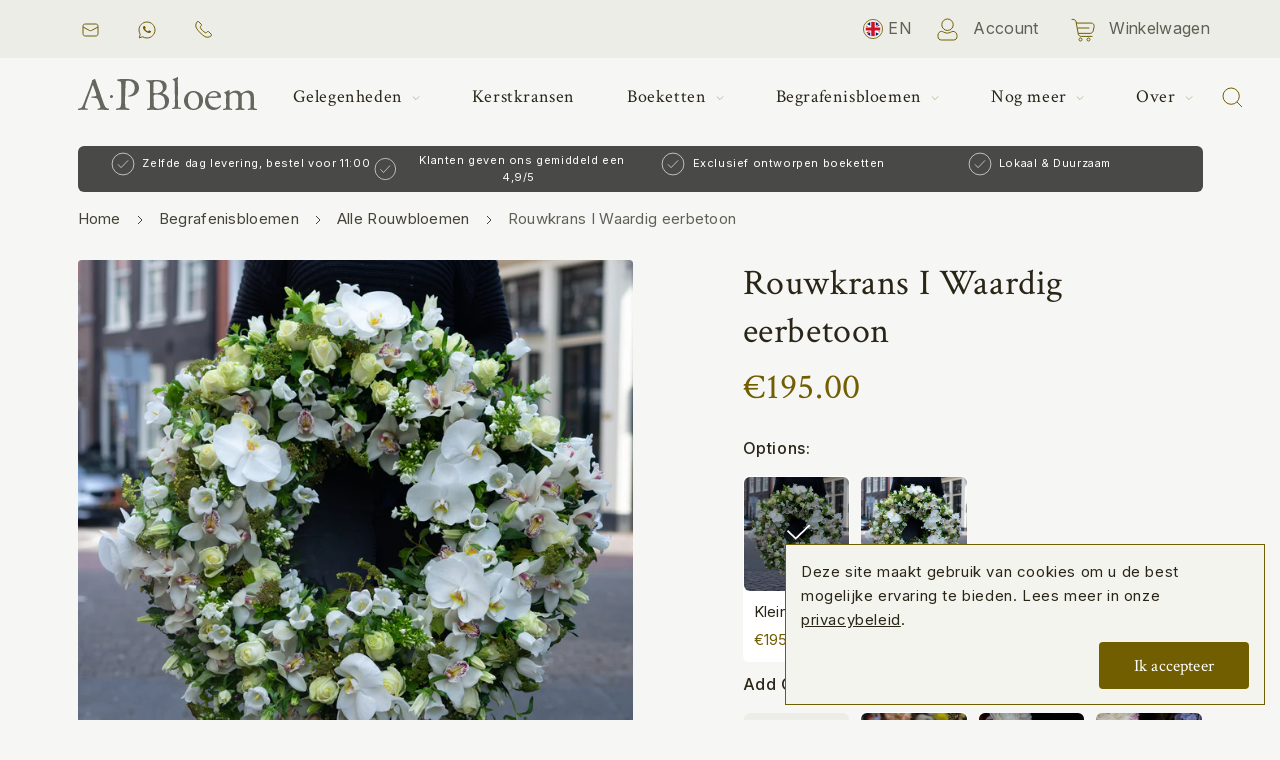

--- FILE ---
content_type: text/html; charset=utf-8
request_url: https://apbloem.nl/products/sympathy-wreath
body_size: 30400
content:
<!doctype html>
<html class="js" lang="nl">
  <head>
    <meta charset="utf-8">
    <meta http-equiv="X-UA-Compatible" content="IE=edge">
    <meta name="viewport" content="width=device-width,initial-scale=1">
    <link rel="canonical" href="https://apbloem.nl/products/sympathy-wreath">

    <!--
      
    -->
  <!-- Google Tag Manager -->
  <script>(function(w,d,s,l,i){w[l]=w[l]||[];w[l].push({'gtm.start':
  new Date().getTime(),event:'gtm.js'});var f=d.getElementsByTagName(s)[0],
  j=d.createElement(s),dl=l!='dataLayer'?'&l='+l:'';j.async=true;j.src=
  'https://www.googletagmanager.com/gtm.js?id='+i+dl;f.parentNode.insertBefore(j,f);
  })(window,document,'script','dataLayer','GTM-NMCNR9LD');</script>
  <!-- End Google Tag Manager -->

<!-- Google tag (gtag.js) -->
<script async src="https://www.googletagmanager.com/gtag/js?id=G-JXGKRVG607"></script>
<script>
  window.dataLayer = window.dataLayer || [];
  function gtag(){dataLayer.push(arguments);}
  gtag('js', new Date());

  gtag('config', 'G-JXGKRVG607');
</script>

    <!-- Hotjar -->
    <script defer>
      document.addEventListener('scroll', loadHotjar, { once: true });

      function loadHotjar() {
        (function (h, o, t, j, a, r) {
          h.hj =
            h.hj ||
            function () {
              (h.hj.q = h.hj.q || []).push(arguments);
            };
          h._hjSettings = { hjid: 3879884, hjsv: 6 };
          a = o.getElementsByTagName('head')[0];
          r = o.createElement('script');
          r.defer = true;
          r.src = t + h._hjSettings.hjid + j + h._hjSettings.hjsv;
          a.appendChild(r);
        })(window, document, 'https://static.hotjar.com/c/hotjar-', '.js?sv=');
      }
    </script>
    <!-- End Hotjar -->

    <link rel="preload" as="image" href="//apbloem.nl/cdn/shop/files/bg-slideshow.webp" imagesizes="100vw">

    <link rel="icon" type="image/x-icon" href="//apbloem.nl/cdn/shop/t/83/assets/favicon.svg?v=112892964700231818651757432586">

    <title>
      Rouwkrans I Waardig eerbetoon
 &ndash; A.P Bloem</title>

    
      <meta name="description" content="Rouwkrans I Waardig eerbetoon: Met zorg samengestelde krans in uw kleurkeuze. Mogelijkheid voor persoonlijke linten. Een mooi afscheidsgebaar voor uw dierbare.">
    

    <script src="//apbloem.nl/cdn/shop/t/83/assets/constants.js?v=132983761750457495441757432585" defer></script>
    <script src="//apbloem.nl/cdn/shop/t/83/assets/pubsub.js?v=158357773527763999511757432583" defer></script>
    <script src="//apbloem.nl/cdn/shop/t/83/assets/global.js?v=88558128918567037191757432589" defer></script>
    <script src="//apbloem.nl/cdn/shop/t/83/assets/bootstrap.bundle.min.js?v=20302992872060018881757432582" defer></script>
    <script src="//apbloem.nl/cdn/shop/t/83/assets/owl.carousel.min.js?v=97891440811553454251757432590" defer></script>
    <script defer="defer" src="https://cdnjs.cloudflare.com/ajax/libs/js-cookie/3.0.1/js.cookie.min.js">
      defer;
    </script>

    <script>window.performance && window.performance.mark && window.performance.mark('shopify.content_for_header.start');</script><meta name="google-site-verification" content="sHepeyjUVe8zjSA_8i7xSXzmdhWGAj8HlvsNhZH8tbY">
<meta id="shopify-digital-wallet" name="shopify-digital-wallet" content="/7575479/digital_wallets/dialog">
<link rel="alternate" hreflang="x-default" href="https://apbloem.nl/products/sympathy-wreath">
<link rel="alternate" hreflang="nl" href="https://apbloem.nl/products/sympathy-wreath">
<link rel="alternate" hreflang="en" href="https://apbloem.nl/en/products/sympathy-wreath">
<link rel="alternate" type="application/json+oembed" href="https://apbloem.nl/products/sympathy-wreath.oembed">
<script async="async" src="/checkouts/internal/preloads.js?locale=nl-NL"></script>
<script id="shopify-features" type="application/json">{"accessToken":"5a3fbcbbb136ab6b63f6107ddb7794f5","betas":["rich-media-storefront-analytics"],"domain":"apbloem.nl","predictiveSearch":true,"shopId":7575479,"locale":"nl"}</script>
<script>var Shopify = Shopify || {};
Shopify.shop = "a-p-bloem-2.myshopify.com";
Shopify.locale = "nl";
Shopify.currency = {"active":"EUR","rate":"1.0"};
Shopify.country = "NL";
Shopify.theme = {"name":"AP Bloem - Klein Media 2025","id":184462508376,"schema_name":"Dawn","schema_version":"15.1.0","theme_store_id":null,"role":"main"};
Shopify.theme.handle = "null";
Shopify.theme.style = {"id":null,"handle":null};
Shopify.cdnHost = "apbloem.nl/cdn";
Shopify.routes = Shopify.routes || {};
Shopify.routes.root = "/";</script>
<script type="module">!function(o){(o.Shopify=o.Shopify||{}).modules=!0}(window);</script>
<script>!function(o){function n(){var o=[];function n(){o.push(Array.prototype.slice.apply(arguments))}return n.q=o,n}var t=o.Shopify=o.Shopify||{};t.loadFeatures=n(),t.autoloadFeatures=n()}(window);</script>
<script id="shop-js-analytics" type="application/json">{"pageType":"product"}</script>
<script defer="defer" async type="module" src="//apbloem.nl/cdn/shopifycloud/shop-js/modules/v2/client.init-shop-cart-sync_UynczhNm.nl.esm.js"></script>
<script defer="defer" async type="module" src="//apbloem.nl/cdn/shopifycloud/shop-js/modules/v2/chunk.common_DcaMryZs.esm.js"></script>
<script defer="defer" async type="module" src="//apbloem.nl/cdn/shopifycloud/shop-js/modules/v2/chunk.modal_BN20bkrG.esm.js"></script>
<script type="module">
  await import("//apbloem.nl/cdn/shopifycloud/shop-js/modules/v2/client.init-shop-cart-sync_UynczhNm.nl.esm.js");
await import("//apbloem.nl/cdn/shopifycloud/shop-js/modules/v2/chunk.common_DcaMryZs.esm.js");
await import("//apbloem.nl/cdn/shopifycloud/shop-js/modules/v2/chunk.modal_BN20bkrG.esm.js");

  window.Shopify.SignInWithShop?.initShopCartSync?.({"fedCMEnabled":true,"windoidEnabled":true});

</script>
<script>(function() {
  var isLoaded = false;
  function asyncLoad() {
    if (isLoaded) return;
    isLoaded = true;
    var urls = ["https:\/\/chimpstatic.com\/mcjs-connected\/js\/users\/9fa355b6921aabbc9a8468782\/10a60f14a6da52ab3fe98d298.js?shop=a-p-bloem-2.myshopify.com","https:\/\/sbzstag.cirkleinc.com\/?shop=a-p-bloem-2.myshopify.com"];
    for (var i = 0; i < urls.length; i++) {
      var s = document.createElement('script');
      s.type = 'text/javascript';
      s.async = true;
      s.src = urls[i];
      var x = document.getElementsByTagName('script')[0];
      x.parentNode.insertBefore(s, x);
    }
  };
  if(window.attachEvent) {
    window.attachEvent('onload', asyncLoad);
  } else {
    window.addEventListener('load', asyncLoad, false);
  }
})();</script>
<script id="__st">var __st={"a":7575479,"offset":3600,"reqid":"ce17dacb-582d-4c83-bb30-baa8c58ada55-1769690490","pageurl":"apbloem.nl\/products\/sympathy-wreath","u":"62226f2a4f3b","p":"product","rtyp":"product","rid":4649292660825};</script>
<script>window.ShopifyPaypalV4VisibilityTracking = true;</script>
<script id="captcha-bootstrap">!function(){'use strict';const t='contact',e='account',n='new_comment',o=[[t,t],['blogs',n],['comments',n],[t,'customer']],c=[[e,'customer_login'],[e,'guest_login'],[e,'recover_customer_password'],[e,'create_customer']],r=t=>t.map((([t,e])=>`form[action*='/${t}']:not([data-nocaptcha='true']) input[name='form_type'][value='${e}']`)).join(','),a=t=>()=>t?[...document.querySelectorAll(t)].map((t=>t.form)):[];function s(){const t=[...o],e=r(t);return a(e)}const i='password',u='form_key',d=['recaptcha-v3-token','g-recaptcha-response','h-captcha-response',i],f=()=>{try{return window.sessionStorage}catch{return}},m='__shopify_v',_=t=>t.elements[u];function p(t,e,n=!1){try{const o=window.sessionStorage,c=JSON.parse(o.getItem(e)),{data:r}=function(t){const{data:e,action:n}=t;return t[m]||n?{data:e,action:n}:{data:t,action:n}}(c);for(const[e,n]of Object.entries(r))t.elements[e]&&(t.elements[e].value=n);n&&o.removeItem(e)}catch(o){console.error('form repopulation failed',{error:o})}}const l='form_type',E='cptcha';function T(t){t.dataset[E]=!0}const w=window,h=w.document,L='Shopify',v='ce_forms',y='captcha';let A=!1;((t,e)=>{const n=(g='f06e6c50-85a8-45c8-87d0-21a2b65856fe',I='https://cdn.shopify.com/shopifycloud/storefront-forms-hcaptcha/ce_storefront_forms_captcha_hcaptcha.v1.5.2.iife.js',D={infoText:'Beschermd door hCaptcha',privacyText:'Privacy',termsText:'Voorwaarden'},(t,e,n)=>{const o=w[L][v],c=o.bindForm;if(c)return c(t,g,e,D).then(n);var r;o.q.push([[t,g,e,D],n]),r=I,A||(h.body.append(Object.assign(h.createElement('script'),{id:'captcha-provider',async:!0,src:r})),A=!0)});var g,I,D;w[L]=w[L]||{},w[L][v]=w[L][v]||{},w[L][v].q=[],w[L][y]=w[L][y]||{},w[L][y].protect=function(t,e){n(t,void 0,e),T(t)},Object.freeze(w[L][y]),function(t,e,n,w,h,L){const[v,y,A,g]=function(t,e,n){const i=e?o:[],u=t?c:[],d=[...i,...u],f=r(d),m=r(i),_=r(d.filter((([t,e])=>n.includes(e))));return[a(f),a(m),a(_),s()]}(w,h,L),I=t=>{const e=t.target;return e instanceof HTMLFormElement?e:e&&e.form},D=t=>v().includes(t);t.addEventListener('submit',(t=>{const e=I(t);if(!e)return;const n=D(e)&&!e.dataset.hcaptchaBound&&!e.dataset.recaptchaBound,o=_(e),c=g().includes(e)&&(!o||!o.value);(n||c)&&t.preventDefault(),c&&!n&&(function(t){try{if(!f())return;!function(t){const e=f();if(!e)return;const n=_(t);if(!n)return;const o=n.value;o&&e.removeItem(o)}(t);const e=Array.from(Array(32),(()=>Math.random().toString(36)[2])).join('');!function(t,e){_(t)||t.append(Object.assign(document.createElement('input'),{type:'hidden',name:u})),t.elements[u].value=e}(t,e),function(t,e){const n=f();if(!n)return;const o=[...t.querySelectorAll(`input[type='${i}']`)].map((({name:t})=>t)),c=[...d,...o],r={};for(const[a,s]of new FormData(t).entries())c.includes(a)||(r[a]=s);n.setItem(e,JSON.stringify({[m]:1,action:t.action,data:r}))}(t,e)}catch(e){console.error('failed to persist form',e)}}(e),e.submit())}));const S=(t,e)=>{t&&!t.dataset[E]&&(n(t,e.some((e=>e===t))),T(t))};for(const o of['focusin','change'])t.addEventListener(o,(t=>{const e=I(t);D(e)&&S(e,y())}));const B=e.get('form_key'),M=e.get(l),P=B&&M;t.addEventListener('DOMContentLoaded',(()=>{const t=y();if(P)for(const e of t)e.elements[l].value===M&&p(e,B);[...new Set([...A(),...v().filter((t=>'true'===t.dataset.shopifyCaptcha))])].forEach((e=>S(e,t)))}))}(h,new URLSearchParams(w.location.search),n,t,e,['guest_login'])})(!0,!0)}();</script>
<script integrity="sha256-4kQ18oKyAcykRKYeNunJcIwy7WH5gtpwJnB7kiuLZ1E=" data-source-attribution="shopify.loadfeatures" defer="defer" src="//apbloem.nl/cdn/shopifycloud/storefront/assets/storefront/load_feature-a0a9edcb.js" crossorigin="anonymous"></script>
<script data-source-attribution="shopify.dynamic_checkout.dynamic.init">var Shopify=Shopify||{};Shopify.PaymentButton=Shopify.PaymentButton||{isStorefrontPortableWallets:!0,init:function(){window.Shopify.PaymentButton.init=function(){};var t=document.createElement("script");t.src="https://apbloem.nl/cdn/shopifycloud/portable-wallets/latest/portable-wallets.nl.js",t.type="module",document.head.appendChild(t)}};
</script>
<script data-source-attribution="shopify.dynamic_checkout.buyer_consent">
  function portableWalletsHideBuyerConsent(e){var t=document.getElementById("shopify-buyer-consent"),n=document.getElementById("shopify-subscription-policy-button");t&&n&&(t.classList.add("hidden"),t.setAttribute("aria-hidden","true"),n.removeEventListener("click",e))}function portableWalletsShowBuyerConsent(e){var t=document.getElementById("shopify-buyer-consent"),n=document.getElementById("shopify-subscription-policy-button");t&&n&&(t.classList.remove("hidden"),t.removeAttribute("aria-hidden"),n.addEventListener("click",e))}window.Shopify?.PaymentButton&&(window.Shopify.PaymentButton.hideBuyerConsent=portableWalletsHideBuyerConsent,window.Shopify.PaymentButton.showBuyerConsent=portableWalletsShowBuyerConsent);
</script>
<script data-source-attribution="shopify.dynamic_checkout.cart.bootstrap">document.addEventListener("DOMContentLoaded",(function(){function t(){return document.querySelector("shopify-accelerated-checkout-cart, shopify-accelerated-checkout")}if(t())Shopify.PaymentButton.init();else{new MutationObserver((function(e,n){t()&&(Shopify.PaymentButton.init(),n.disconnect())})).observe(document.body,{childList:!0,subtree:!0})}}));
</script>
<link id="shopify-accelerated-checkout-styles" rel="stylesheet" media="screen" href="https://apbloem.nl/cdn/shopifycloud/portable-wallets/latest/accelerated-checkout-backwards-compat.css" crossorigin="anonymous">
<style id="shopify-accelerated-checkout-cart">
        #shopify-buyer-consent {
  margin-top: 1em;
  display: inline-block;
  width: 100%;
}

#shopify-buyer-consent.hidden {
  display: none;
}

#shopify-subscription-policy-button {
  background: none;
  border: none;
  padding: 0;
  text-decoration: underline;
  font-size: inherit;
  cursor: pointer;
}

#shopify-subscription-policy-button::before {
  box-shadow: none;
}

      </style>

<script>window.performance && window.performance.mark && window.performance.mark('shopify.content_for_header.end');</script>

    <style data-shopify>
      @font-face {
  font-family: Assistant;
  font-weight: 400;
  font-style: normal;
  font-display: swap;
  src: url("//apbloem.nl/cdn/fonts/assistant/assistant_n4.9120912a469cad1cc292572851508ca49d12e768.woff2") format("woff2"),
       url("//apbloem.nl/cdn/fonts/assistant/assistant_n4.6e9875ce64e0fefcd3f4446b7ec9036b3ddd2985.woff") format("woff");
}

      
      
      
      @font-face {
  font-family: "Crimson Text";
  font-weight: 400;
  font-style: normal;
  font-display: swap;
  src: url("//apbloem.nl/cdn/fonts/crimson_text/crimsontext_n4.a9a5f5ab47c6f5346e7cd274511a5d08c59fb906.woff2") format("woff2"),
       url("//apbloem.nl/cdn/fonts/crimson_text/crimsontext_n4.e89f2f0678223181d995b90850b6894b928b2f96.woff") format("woff");
}


      
        :root,
        .color-scheme-1 {
          --color-background: 255,255,255;
        
          --gradient-background: #ffffff;
        

        

        --color-foreground: 18,18,18;
        --color-background-contrast: 191,191,191;
        --color-shadow: 18,18,18;
        --color-button: 18,18,18;
        --color-button-text: 255,255,255;
        --color-secondary-button: 255,255,255;
        --color-secondary-button-text: 18,18,18;
        --color-link: 18,18,18;
        --color-badge-foreground: 18,18,18;
        --color-badge-background: 255,255,255;
        --color-badge-border: 18,18,18;
        --payment-terms-background-color: rgb(255 255 255);
      }
      
        
        .color-scheme-2 {
          --color-background: 243,243,243;
        
          --gradient-background: #f3f3f3;
        

        

        --color-foreground: 18,18,18;
        --color-background-contrast: 179,179,179;
        --color-shadow: 18,18,18;
        --color-button: 18,18,18;
        --color-button-text: 243,243,243;
        --color-secondary-button: 243,243,243;
        --color-secondary-button-text: 18,18,18;
        --color-link: 18,18,18;
        --color-badge-foreground: 18,18,18;
        --color-badge-background: 243,243,243;
        --color-badge-border: 18,18,18;
        --payment-terms-background-color: rgb(243 243 243);
      }
      
        
        .color-scheme-3 {
          --color-background: 36,40,51;
        
          --gradient-background: #242833;
        

        

        --color-foreground: 255,255,255;
        --color-background-contrast: 47,52,66;
        --color-shadow: 18,18,18;
        --color-button: 255,255,255;
        --color-button-text: 0,0,0;
        --color-secondary-button: 36,40,51;
        --color-secondary-button-text: 255,255,255;
        --color-link: 255,255,255;
        --color-badge-foreground: 255,255,255;
        --color-badge-background: 36,40,51;
        --color-badge-border: 255,255,255;
        --payment-terms-background-color: rgb(36 40 51);
      }
      
        
        .color-scheme-4 {
          --color-background: 18,18,18;
        
          --gradient-background: #121212;
        

        

        --color-foreground: 255,255,255;
        --color-background-contrast: 146,146,146;
        --color-shadow: 18,18,18;
        --color-button: 255,255,255;
        --color-button-text: 18,18,18;
        --color-secondary-button: 18,18,18;
        --color-secondary-button-text: 255,255,255;
        --color-link: 255,255,255;
        --color-badge-foreground: 255,255,255;
        --color-badge-background: 18,18,18;
        --color-badge-border: 255,255,255;
        --payment-terms-background-color: rgb(18 18 18);
      }
      
        
        .color-scheme-5 {
          --color-background: 51,79,180;
        
          --gradient-background: #334fb4;
        

        

        --color-foreground: 255,255,255;
        --color-background-contrast: 23,35,81;
        --color-shadow: 18,18,18;
        --color-button: 255,255,255;
        --color-button-text: 51,79,180;
        --color-secondary-button: 51,79,180;
        --color-secondary-button-text: 255,255,255;
        --color-link: 255,255,255;
        --color-badge-foreground: 255,255,255;
        --color-badge-background: 51,79,180;
        --color-badge-border: 255,255,255;
        --payment-terms-background-color: rgb(51 79 180);
      }
      

      body, .color-scheme-1, .color-scheme-2, .color-scheme-3, .color-scheme-4, .color-scheme-5 {
        color: rgba(var(--color-foreground), 0.75);
        background-color: rgb(var(--color-background));
      }

      :root {
        --font-body-family: Assistant, sans-serif;
        --font-body-style: normal;
        --font-body-weight: 400;
        --font-body-weight-bold: 700;

        --font-heading-family: "Crimson Text", serif;
        --font-heading-style: normal;
        --font-heading-weight: 400;

        --font-body-scale: 1.0;
        --font-heading-scale: 1.0;

        --media-padding: px;
        --media-border-opacity: 0.05;
        --media-border-width: 1px;
        --media-radius: 0px;
        --media-shadow-opacity: 0.0;
        --media-shadow-horizontal-offset: 0px;
        --media-shadow-vertical-offset: 4px;
        --media-shadow-blur-radius: 5px;
        --media-shadow-visible: 0;

        --page-width: 120rem;
        --page-width-margin: 0rem;

        --product-card-image-padding: 0.0rem;
        --product-card-corner-radius: 0.0rem;
        --product-card-text-alignment: left;
        --product-card-border-width: 0.0rem;
        --product-card-border-opacity: 0.1;
        --product-card-shadow-opacity: 0.0;
        --product-card-shadow-visible: 0;
        --product-card-shadow-horizontal-offset: 0.0rem;
        --product-card-shadow-vertical-offset: 0.4rem;
        --product-card-shadow-blur-radius: 0.5rem;

        --collection-card-image-padding: 0.0rem;
        --collection-card-corner-radius: 0.0rem;
        --collection-card-text-alignment: left;
        --collection-card-border-width: 0.0rem;
        --collection-card-border-opacity: 0.1;
        --collection-card-shadow-opacity: 0.0;
        --collection-card-shadow-visible: 0;
        --collection-card-shadow-horizontal-offset: 0.0rem;
        --collection-card-shadow-vertical-offset: 0.4rem;
        --collection-card-shadow-blur-radius: 0.5rem;

        --blog-card-image-padding: 0.0rem;
        --blog-card-corner-radius: 0.0rem;
        --blog-card-text-alignment: left;
        --blog-card-border-width: 0.0rem;
        --blog-card-border-opacity: 0.1;
        --blog-card-shadow-opacity: 0.0;
        --blog-card-shadow-visible: 0;
        --blog-card-shadow-horizontal-offset: 0.0rem;
        --blog-card-shadow-vertical-offset: 0.4rem;
        --blog-card-shadow-blur-radius: 0.5rem;

        --badge-corner-radius: 4.0rem;

        --popup-border-width: 1px;
        --popup-border-opacity: 0.1;
        --popup-corner-radius: 0px;
        --popup-shadow-opacity: 0.05;
        --popup-shadow-horizontal-offset: 0px;
        --popup-shadow-vertical-offset: 4px;
        --popup-shadow-blur-radius: 5px;

        --drawer-border-width: 1px;
        --drawer-border-opacity: 0.1;
        --drawer-shadow-opacity: 0.0;
        --drawer-shadow-horizontal-offset: 0px;
        --drawer-shadow-vertical-offset: 4px;
        --drawer-shadow-blur-radius: 5px;

        --spacing-sections-desktop: 0px;
        --spacing-sections-mobile: 0px;

        --grid-desktop-vertical-spacing: 8px;
        --grid-desktop-horizontal-spacing: 8px;
        --grid-mobile-vertical-spacing: 4px;
        --grid-mobile-horizontal-spacing: 4px;

        --text-boxes-border-opacity: 0.1;
        --text-boxes-border-width: 0px;
        --text-boxes-radius: 0px;
        --text-boxes-shadow-opacity: 0.0;
        --text-boxes-shadow-visible: 0;
        --text-boxes-shadow-horizontal-offset: 0px;
        --text-boxes-shadow-vertical-offset: 4px;
        --text-boxes-shadow-blur-radius: 5px;

        --buttons-radius: 0px;
        --buttons-radius-outset: 0px;
        --buttons-border-width: 1px;
        --buttons-border-opacity: 1.0;
        --buttons-shadow-opacity: 0.0;
        --buttons-shadow-visible: 0;
        --buttons-shadow-horizontal-offset: 0px;
        --buttons-shadow-vertical-offset: 4px;
        --buttons-shadow-blur-radius: 5px;
        --buttons-border-offset: 0px;

        --inputs-radius: 0px;
        --inputs-border-width: 1px;
        --inputs-border-opacity: 0.55;
        --inputs-shadow-opacity: 0.0;
        --inputs-shadow-horizontal-offset: 0px;
        --inputs-margin-offset: 0px;
        --inputs-shadow-vertical-offset: 4px;
        --inputs-shadow-blur-radius: 5px;
        --inputs-radius-outset: 0px;

        --variant-pills-radius: 40px;
        --variant-pills-border-width: 1px;
        --variant-pills-border-opacity: 0.55;
        --variant-pills-shadow-opacity: 0.0;
        --variant-pills-shadow-horizontal-offset: 0px;
        --variant-pills-shadow-vertical-offset: 4px;
        --variant-pills-shadow-blur-radius: 5px;
      }

      *,
      *::before,
      *::after {
        box-sizing: inherit;
      }

      html {
        box-sizing: border-box;
        font-size: calc(var(--font-body-scale) * 62.5%);
        height: 100%;
      }

      body {
        display: grid;
        grid-template-rows: auto auto 1fr auto;
        grid-template-columns: 100%;
        min-height: 100%;
        margin: 0;
        font-size: 1.5rem;
        letter-spacing: 0.06rem;
        line-height: calc(1 + 0.8 / var(--font-body-scale));
        font-family: var(--font-body-family);
        font-style: var(--font-body-style);
        font-weight: var(--font-body-weight);
      }

      @media screen and (min-width: 750px) {
        body {
          font-size: 1.6rem;
        }
      }
    </style>

    <!--
      Fontawesome
      <link
        rel="stylesheet"
        href="https://cdnjs.cloudflare.com/ajax/libs/font-awesome/6.6.0/css/all.min.css"
        integrity="sha512-Kc323vGBEqzTmouAECnVceyQqyqdsSiqLQISBL29aUW4U/M7pSPA/gEUZQqv1cwx4OnYxTxve5UMg5GT6L4JJg=="
        crossorigin="anonymous"
        referrerpolicy="no-referrer"
        media="print"
        onload="this.media='all'"
      >
    -->

    <!-- FONTS -->
    <link rel="preconnect" href="https://fonts.googleapis.com">
    <link rel="preconnect" href="https://fonts.gstatic.com" crossorigin>
    <link
      rel="preload"
      href="https://fonts.googleapis.com/css2?family=Crimson+Text:ital,wght@0,400;0,600;0,700;1,400;1,600;1,700&display=swap"
      as="style"
      onload="this.rel='stylesheet'"
    >
    <link
      rel="preload"
      href="https://fonts.googleapis.com/css2?family=Arapey:ital@0;1&display=swap"
      as="style"
      onload="this.rel='stylesheet'"
    >
    <link
      rel="preload"
      href="https://fonts.googleapis.com/css2?family=Inter:ital,opsz,wght@0,14..32,100..900;1,14..32,100..900&display=swap"
      as="style"
      onload="this.rel='stylesheet'"
    >

    <link href="//apbloem.nl/cdn/shop/t/83/assets/owl.carousel.css?v=103640546699724732651757432588" rel="stylesheet" type="text/css" media="all" />
    <link href="//apbloem.nl/cdn/shop/t/83/assets/owl.theme.default.css?v=164121522796972875051757432591" rel="stylesheet" type="text/css" media="all" />
    <link href="//apbloem.nl/cdn/shop/t/83/assets/owl-carousel-base.css?v=65957328991699551991757432586" rel="stylesheet" type="text/css" media="all" />
    <link href="//apbloem.nl/cdn/shop/t/83/assets/base.css?v=23208272519282349841757432585" rel="stylesheet" type="text/css" media="all" />
    <link rel="stylesheet" href="//apbloem.nl/cdn/shop/t/83/assets/component-cart-items.css?v=163758867808364537831757432588" media="print" onload="this.media='all'">
    <link href="//apbloem.nl/cdn/shop/t/83/assets/bootstrap.min.css?v=14181428543174435901757432584" rel="stylesheet" type="text/css" media="all" />

    <!-- Style CSS -->
    <link href="//apbloem.nl/cdn/shop/t/83/assets/style.css?v=142170598606733470501757432587" rel="stylesheet" type="text/css" media="all" />
    <link href="//apbloem.nl/cdn/shop/t/83/assets/footer-ap-bloem.css?v=22939525046176456931757432587" rel="stylesheet" type="text/css" media="all" />

    <script src="//apbloem.nl/cdn/shop/t/83/assets/jquery-3.7.1.min.js?v=147293088974801289311757432585"></script>
    <script>
      (function () {
        const originalAdd = EventTarget.prototype.addEventListener;
        EventTarget.prototype.addEventListener = function (type, listener, options) {
          if (type === 'touchstart' || type === 'touchmove' || type === 'wheel' || type === 'scroll') {
            if (typeof options === 'object') {
              options.passive = true;
            } else {
              options = { passive: true };
            }
          }
          originalAdd.call(this, type, listener, options);
        };
      })();
    </script>
  <meta property="og:image" content="https://cdn.shopify.com/s/files/1/0757/5479/products/DSC01065-3.jpg?v=1591201993" />
<meta property="og:image:secure_url" content="https://cdn.shopify.com/s/files/1/0757/5479/products/DSC01065-3.jpg?v=1591201993" />
<meta property="og:image:width" content="1667" />
<meta property="og:image:height" content="2500" />
<link href="https://monorail-edge.shopifysvc.com" rel="dns-prefetch">
<script>(function(){if ("sendBeacon" in navigator && "performance" in window) {try {var session_token_from_headers = performance.getEntriesByType('navigation')[0].serverTiming.find(x => x.name == '_s').description;} catch {var session_token_from_headers = undefined;}var session_cookie_matches = document.cookie.match(/_shopify_s=([^;]*)/);var session_token_from_cookie = session_cookie_matches && session_cookie_matches.length === 2 ? session_cookie_matches[1] : "";var session_token = session_token_from_headers || session_token_from_cookie || "";function handle_abandonment_event(e) {var entries = performance.getEntries().filter(function(entry) {return /monorail-edge.shopifysvc.com/.test(entry.name);});if (!window.abandonment_tracked && entries.length === 0) {window.abandonment_tracked = true;var currentMs = Date.now();var navigation_start = performance.timing.navigationStart;var payload = {shop_id: 7575479,url: window.location.href,navigation_start,duration: currentMs - navigation_start,session_token,page_type: "product"};window.navigator.sendBeacon("https://monorail-edge.shopifysvc.com/v1/produce", JSON.stringify({schema_id: "online_store_buyer_site_abandonment/1.1",payload: payload,metadata: {event_created_at_ms: currentMs,event_sent_at_ms: currentMs}}));}}window.addEventListener('pagehide', handle_abandonment_event);}}());</script>
<script id="web-pixels-manager-setup">(function e(e,d,r,n,o){if(void 0===o&&(o={}),!Boolean(null===(a=null===(i=window.Shopify)||void 0===i?void 0:i.analytics)||void 0===a?void 0:a.replayQueue)){var i,a;window.Shopify=window.Shopify||{};var t=window.Shopify;t.analytics=t.analytics||{};var s=t.analytics;s.replayQueue=[],s.publish=function(e,d,r){return s.replayQueue.push([e,d,r]),!0};try{self.performance.mark("wpm:start")}catch(e){}var l=function(){var e={modern:/Edge?\/(1{2}[4-9]|1[2-9]\d|[2-9]\d{2}|\d{4,})\.\d+(\.\d+|)|Firefox\/(1{2}[4-9]|1[2-9]\d|[2-9]\d{2}|\d{4,})\.\d+(\.\d+|)|Chrom(ium|e)\/(9{2}|\d{3,})\.\d+(\.\d+|)|(Maci|X1{2}).+ Version\/(15\.\d+|(1[6-9]|[2-9]\d|\d{3,})\.\d+)([,.]\d+|)( \(\w+\)|)( Mobile\/\w+|) Safari\/|Chrome.+OPR\/(9{2}|\d{3,})\.\d+\.\d+|(CPU[ +]OS|iPhone[ +]OS|CPU[ +]iPhone|CPU IPhone OS|CPU iPad OS)[ +]+(15[._]\d+|(1[6-9]|[2-9]\d|\d{3,})[._]\d+)([._]\d+|)|Android:?[ /-](13[3-9]|1[4-9]\d|[2-9]\d{2}|\d{4,})(\.\d+|)(\.\d+|)|Android.+Firefox\/(13[5-9]|1[4-9]\d|[2-9]\d{2}|\d{4,})\.\d+(\.\d+|)|Android.+Chrom(ium|e)\/(13[3-9]|1[4-9]\d|[2-9]\d{2}|\d{4,})\.\d+(\.\d+|)|SamsungBrowser\/([2-9]\d|\d{3,})\.\d+/,legacy:/Edge?\/(1[6-9]|[2-9]\d|\d{3,})\.\d+(\.\d+|)|Firefox\/(5[4-9]|[6-9]\d|\d{3,})\.\d+(\.\d+|)|Chrom(ium|e)\/(5[1-9]|[6-9]\d|\d{3,})\.\d+(\.\d+|)([\d.]+$|.*Safari\/(?![\d.]+ Edge\/[\d.]+$))|(Maci|X1{2}).+ Version\/(10\.\d+|(1[1-9]|[2-9]\d|\d{3,})\.\d+)([,.]\d+|)( \(\w+\)|)( Mobile\/\w+|) Safari\/|Chrome.+OPR\/(3[89]|[4-9]\d|\d{3,})\.\d+\.\d+|(CPU[ +]OS|iPhone[ +]OS|CPU[ +]iPhone|CPU IPhone OS|CPU iPad OS)[ +]+(10[._]\d+|(1[1-9]|[2-9]\d|\d{3,})[._]\d+)([._]\d+|)|Android:?[ /-](13[3-9]|1[4-9]\d|[2-9]\d{2}|\d{4,})(\.\d+|)(\.\d+|)|Mobile Safari.+OPR\/([89]\d|\d{3,})\.\d+\.\d+|Android.+Firefox\/(13[5-9]|1[4-9]\d|[2-9]\d{2}|\d{4,})\.\d+(\.\d+|)|Android.+Chrom(ium|e)\/(13[3-9]|1[4-9]\d|[2-9]\d{2}|\d{4,})\.\d+(\.\d+|)|Android.+(UC? ?Browser|UCWEB|U3)[ /]?(15\.([5-9]|\d{2,})|(1[6-9]|[2-9]\d|\d{3,})\.\d+)\.\d+|SamsungBrowser\/(5\.\d+|([6-9]|\d{2,})\.\d+)|Android.+MQ{2}Browser\/(14(\.(9|\d{2,})|)|(1[5-9]|[2-9]\d|\d{3,})(\.\d+|))(\.\d+|)|K[Aa][Ii]OS\/(3\.\d+|([4-9]|\d{2,})\.\d+)(\.\d+|)/},d=e.modern,r=e.legacy,n=navigator.userAgent;return n.match(d)?"modern":n.match(r)?"legacy":"unknown"}(),u="modern"===l?"modern":"legacy",c=(null!=n?n:{modern:"",legacy:""})[u],f=function(e){return[e.baseUrl,"/wpm","/b",e.hashVersion,"modern"===e.buildTarget?"m":"l",".js"].join("")}({baseUrl:d,hashVersion:r,buildTarget:u}),m=function(e){var d=e.version,r=e.bundleTarget,n=e.surface,o=e.pageUrl,i=e.monorailEndpoint;return{emit:function(e){var a=e.status,t=e.errorMsg,s=(new Date).getTime(),l=JSON.stringify({metadata:{event_sent_at_ms:s},events:[{schema_id:"web_pixels_manager_load/3.1",payload:{version:d,bundle_target:r,page_url:o,status:a,surface:n,error_msg:t},metadata:{event_created_at_ms:s}}]});if(!i)return console&&console.warn&&console.warn("[Web Pixels Manager] No Monorail endpoint provided, skipping logging."),!1;try{return self.navigator.sendBeacon.bind(self.navigator)(i,l)}catch(e){}var u=new XMLHttpRequest;try{return u.open("POST",i,!0),u.setRequestHeader("Content-Type","text/plain"),u.send(l),!0}catch(e){return console&&console.warn&&console.warn("[Web Pixels Manager] Got an unhandled error while logging to Monorail."),!1}}}}({version:r,bundleTarget:l,surface:e.surface,pageUrl:self.location.href,monorailEndpoint:e.monorailEndpoint});try{o.browserTarget=l,function(e){var d=e.src,r=e.async,n=void 0===r||r,o=e.onload,i=e.onerror,a=e.sri,t=e.scriptDataAttributes,s=void 0===t?{}:t,l=document.createElement("script"),u=document.querySelector("head"),c=document.querySelector("body");if(l.async=n,l.src=d,a&&(l.integrity=a,l.crossOrigin="anonymous"),s)for(var f in s)if(Object.prototype.hasOwnProperty.call(s,f))try{l.dataset[f]=s[f]}catch(e){}if(o&&l.addEventListener("load",o),i&&l.addEventListener("error",i),u)u.appendChild(l);else{if(!c)throw new Error("Did not find a head or body element to append the script");c.appendChild(l)}}({src:f,async:!0,onload:function(){if(!function(){var e,d;return Boolean(null===(d=null===(e=window.Shopify)||void 0===e?void 0:e.analytics)||void 0===d?void 0:d.initialized)}()){var d=window.webPixelsManager.init(e)||void 0;if(d){var r=window.Shopify.analytics;r.replayQueue.forEach((function(e){var r=e[0],n=e[1],o=e[2];d.publishCustomEvent(r,n,o)})),r.replayQueue=[],r.publish=d.publishCustomEvent,r.visitor=d.visitor,r.initialized=!0}}},onerror:function(){return m.emit({status:"failed",errorMsg:"".concat(f," has failed to load")})},sri:function(e){var d=/^sha384-[A-Za-z0-9+/=]+$/;return"string"==typeof e&&d.test(e)}(c)?c:"",scriptDataAttributes:o}),m.emit({status:"loading"})}catch(e){m.emit({status:"failed",errorMsg:(null==e?void 0:e.message)||"Unknown error"})}}})({shopId: 7575479,storefrontBaseUrl: "https://apbloem.nl",extensionsBaseUrl: "https://extensions.shopifycdn.com/cdn/shopifycloud/web-pixels-manager",monorailEndpoint: "https://monorail-edge.shopifysvc.com/unstable/produce_batch",surface: "storefront-renderer",enabledBetaFlags: ["2dca8a86"],webPixelsConfigList: [{"id":"1811186008","configuration":"{\"config\":\"{\\\"pixel_id\\\":\\\"G-JXGKRVG607\\\",\\\"google_tag_ids\\\":[\\\"G-JXGKRVG607\\\",\\\"GT-NMCGJH98\\\"],\\\"target_country\\\":\\\"ZZ\\\",\\\"gtag_events\\\":[{\\\"type\\\":\\\"begin_checkout\\\",\\\"action_label\\\":\\\"G-JXGKRVG607\\\"},{\\\"type\\\":\\\"search\\\",\\\"action_label\\\":\\\"G-JXGKRVG607\\\"},{\\\"type\\\":\\\"view_item\\\",\\\"action_label\\\":[\\\"G-JXGKRVG607\\\",\\\"MC-DGCY4MZ107\\\"]},{\\\"type\\\":\\\"purchase\\\",\\\"action_label\\\":[\\\"G-JXGKRVG607\\\",\\\"MC-DGCY4MZ107\\\"]},{\\\"type\\\":\\\"page_view\\\",\\\"action_label\\\":[\\\"G-JXGKRVG607\\\",\\\"MC-DGCY4MZ107\\\"]},{\\\"type\\\":\\\"add_payment_info\\\",\\\"action_label\\\":\\\"G-JXGKRVG607\\\"},{\\\"type\\\":\\\"add_to_cart\\\",\\\"action_label\\\":\\\"G-JXGKRVG607\\\"}],\\\"enable_monitoring_mode\\\":false}\"}","eventPayloadVersion":"v1","runtimeContext":"OPEN","scriptVersion":"b2a88bafab3e21179ed38636efcd8a93","type":"APP","apiClientId":1780363,"privacyPurposes":[],"dataSharingAdjustments":{"protectedCustomerApprovalScopes":["read_customer_address","read_customer_email","read_customer_name","read_customer_personal_data","read_customer_phone"]}},{"id":"167969112","eventPayloadVersion":"v1","runtimeContext":"LAX","scriptVersion":"1","type":"CUSTOM","privacyPurposes":["ANALYTICS"],"name":"Google Analytics tag (migrated)"},{"id":"shopify-app-pixel","configuration":"{}","eventPayloadVersion":"v1","runtimeContext":"STRICT","scriptVersion":"0450","apiClientId":"shopify-pixel","type":"APP","privacyPurposes":["ANALYTICS","MARKETING"]},{"id":"shopify-custom-pixel","eventPayloadVersion":"v1","runtimeContext":"LAX","scriptVersion":"0450","apiClientId":"shopify-pixel","type":"CUSTOM","privacyPurposes":["ANALYTICS","MARKETING"]}],isMerchantRequest: false,initData: {"shop":{"name":"A.P Bloem","paymentSettings":{"currencyCode":"EUR"},"myshopifyDomain":"a-p-bloem-2.myshopify.com","countryCode":"NL","storefrontUrl":"https:\/\/apbloem.nl"},"customer":null,"cart":null,"checkout":null,"productVariants":[{"price":{"amount":195.0,"currencyCode":"EUR"},"product":{"title":"Rouwkrans I Waardig eerbetoon","vendor":"A.P Bloem","id":"4649292660825","untranslatedTitle":"Rouwkrans I Waardig eerbetoon","url":"\/products\/sympathy-wreath","type":""},"id":"39961072926809","image":{"src":"\/\/apbloem.nl\/cdn\/shop\/products\/DSC01065-3.jpg?v=1591201993"},"sku":"","title":"Klein","untranslatedTitle":"Small"},{"price":{"amount":295.0,"currencyCode":"EUR"},"product":{"title":"Rouwkrans I Waardig eerbetoon","vendor":"A.P Bloem","id":"4649292660825","untranslatedTitle":"Rouwkrans I Waardig eerbetoon","url":"\/products\/sympathy-wreath","type":""},"id":"39961072959577","image":{"src":"\/\/apbloem.nl\/cdn\/shop\/products\/DSC01065-3.jpg?v=1591201993"},"sku":"","title":"Groot","untranslatedTitle":"Large"}],"purchasingCompany":null},},"https://apbloem.nl/cdn","1d2a099fw23dfb22ep557258f5m7a2edbae",{"modern":"","legacy":""},{"shopId":"7575479","storefrontBaseUrl":"https:\/\/apbloem.nl","extensionBaseUrl":"https:\/\/extensions.shopifycdn.com\/cdn\/shopifycloud\/web-pixels-manager","surface":"storefront-renderer","enabledBetaFlags":"[\"2dca8a86\"]","isMerchantRequest":"false","hashVersion":"1d2a099fw23dfb22ep557258f5m7a2edbae","publish":"custom","events":"[[\"page_viewed\",{}],[\"product_viewed\",{\"productVariant\":{\"price\":{\"amount\":195.0,\"currencyCode\":\"EUR\"},\"product\":{\"title\":\"Rouwkrans I Waardig eerbetoon\",\"vendor\":\"A.P Bloem\",\"id\":\"4649292660825\",\"untranslatedTitle\":\"Rouwkrans I Waardig eerbetoon\",\"url\":\"\/products\/sympathy-wreath\",\"type\":\"\"},\"id\":\"39961072926809\",\"image\":{\"src\":\"\/\/apbloem.nl\/cdn\/shop\/products\/DSC01065-3.jpg?v=1591201993\"},\"sku\":\"\",\"title\":\"Klein\",\"untranslatedTitle\":\"Small\"}}]]"});</script><script>
  window.ShopifyAnalytics = window.ShopifyAnalytics || {};
  window.ShopifyAnalytics.meta = window.ShopifyAnalytics.meta || {};
  window.ShopifyAnalytics.meta.currency = 'EUR';
  var meta = {"product":{"id":4649292660825,"gid":"gid:\/\/shopify\/Product\/4649292660825","vendor":"A.P Bloem","type":"","handle":"sympathy-wreath","variants":[{"id":39961072926809,"price":19500,"name":"Rouwkrans I Waardig eerbetoon - Klein","public_title":"Klein","sku":""},{"id":39961072959577,"price":29500,"name":"Rouwkrans I Waardig eerbetoon - Groot","public_title":"Groot","sku":""}],"remote":false},"page":{"pageType":"product","resourceType":"product","resourceId":4649292660825,"requestId":"ce17dacb-582d-4c83-bb30-baa8c58ada55-1769690490"}};
  for (var attr in meta) {
    window.ShopifyAnalytics.meta[attr] = meta[attr];
  }
</script>
<script class="analytics">
  (function () {
    var customDocumentWrite = function(content) {
      var jquery = null;

      if (window.jQuery) {
        jquery = window.jQuery;
      } else if (window.Checkout && window.Checkout.$) {
        jquery = window.Checkout.$;
      }

      if (jquery) {
        jquery('body').append(content);
      }
    };

    var hasLoggedConversion = function(token) {
      if (token) {
        return document.cookie.indexOf('loggedConversion=' + token) !== -1;
      }
      return false;
    }

    var setCookieIfConversion = function(token) {
      if (token) {
        var twoMonthsFromNow = new Date(Date.now());
        twoMonthsFromNow.setMonth(twoMonthsFromNow.getMonth() + 2);

        document.cookie = 'loggedConversion=' + token + '; expires=' + twoMonthsFromNow;
      }
    }

    var trekkie = window.ShopifyAnalytics.lib = window.trekkie = window.trekkie || [];
    if (trekkie.integrations) {
      return;
    }
    trekkie.methods = [
      'identify',
      'page',
      'ready',
      'track',
      'trackForm',
      'trackLink'
    ];
    trekkie.factory = function(method) {
      return function() {
        var args = Array.prototype.slice.call(arguments);
        args.unshift(method);
        trekkie.push(args);
        return trekkie;
      };
    };
    for (var i = 0; i < trekkie.methods.length; i++) {
      var key = trekkie.methods[i];
      trekkie[key] = trekkie.factory(key);
    }
    trekkie.load = function(config) {
      trekkie.config = config || {};
      trekkie.config.initialDocumentCookie = document.cookie;
      var first = document.getElementsByTagName('script')[0];
      var script = document.createElement('script');
      script.type = 'text/javascript';
      script.onerror = function(e) {
        var scriptFallback = document.createElement('script');
        scriptFallback.type = 'text/javascript';
        scriptFallback.onerror = function(error) {
                var Monorail = {
      produce: function produce(monorailDomain, schemaId, payload) {
        var currentMs = new Date().getTime();
        var event = {
          schema_id: schemaId,
          payload: payload,
          metadata: {
            event_created_at_ms: currentMs,
            event_sent_at_ms: currentMs
          }
        };
        return Monorail.sendRequest("https://" + monorailDomain + "/v1/produce", JSON.stringify(event));
      },
      sendRequest: function sendRequest(endpointUrl, payload) {
        // Try the sendBeacon API
        if (window && window.navigator && typeof window.navigator.sendBeacon === 'function' && typeof window.Blob === 'function' && !Monorail.isIos12()) {
          var blobData = new window.Blob([payload], {
            type: 'text/plain'
          });

          if (window.navigator.sendBeacon(endpointUrl, blobData)) {
            return true;
          } // sendBeacon was not successful

        } // XHR beacon

        var xhr = new XMLHttpRequest();

        try {
          xhr.open('POST', endpointUrl);
          xhr.setRequestHeader('Content-Type', 'text/plain');
          xhr.send(payload);
        } catch (e) {
          console.log(e);
        }

        return false;
      },
      isIos12: function isIos12() {
        return window.navigator.userAgent.lastIndexOf('iPhone; CPU iPhone OS 12_') !== -1 || window.navigator.userAgent.lastIndexOf('iPad; CPU OS 12_') !== -1;
      }
    };
    Monorail.produce('monorail-edge.shopifysvc.com',
      'trekkie_storefront_load_errors/1.1',
      {shop_id: 7575479,
      theme_id: 184462508376,
      app_name: "storefront",
      context_url: window.location.href,
      source_url: "//apbloem.nl/cdn/s/trekkie.storefront.a804e9514e4efded663580eddd6991fcc12b5451.min.js"});

        };
        scriptFallback.async = true;
        scriptFallback.src = '//apbloem.nl/cdn/s/trekkie.storefront.a804e9514e4efded663580eddd6991fcc12b5451.min.js';
        first.parentNode.insertBefore(scriptFallback, first);
      };
      script.async = true;
      script.src = '//apbloem.nl/cdn/s/trekkie.storefront.a804e9514e4efded663580eddd6991fcc12b5451.min.js';
      first.parentNode.insertBefore(script, first);
    };
    trekkie.load(
      {"Trekkie":{"appName":"storefront","development":false,"defaultAttributes":{"shopId":7575479,"isMerchantRequest":null,"themeId":184462508376,"themeCityHash":"8670583414973421145","contentLanguage":"nl","currency":"EUR","eventMetadataId":"22d3f4bd-c39a-4787-8c47-f23e5ce65fcc"},"isServerSideCookieWritingEnabled":true,"monorailRegion":"shop_domain","enabledBetaFlags":["65f19447","b5387b81"]},"Session Attribution":{},"S2S":{"facebookCapiEnabled":false,"source":"trekkie-storefront-renderer","apiClientId":580111}}
    );

    var loaded = false;
    trekkie.ready(function() {
      if (loaded) return;
      loaded = true;

      window.ShopifyAnalytics.lib = window.trekkie;

      var originalDocumentWrite = document.write;
      document.write = customDocumentWrite;
      try { window.ShopifyAnalytics.merchantGoogleAnalytics.call(this); } catch(error) {};
      document.write = originalDocumentWrite;

      window.ShopifyAnalytics.lib.page(null,{"pageType":"product","resourceType":"product","resourceId":4649292660825,"requestId":"ce17dacb-582d-4c83-bb30-baa8c58ada55-1769690490","shopifyEmitted":true});

      var match = window.location.pathname.match(/checkouts\/(.+)\/(thank_you|post_purchase)/)
      var token = match? match[1]: undefined;
      if (!hasLoggedConversion(token)) {
        setCookieIfConversion(token);
        window.ShopifyAnalytics.lib.track("Viewed Product",{"currency":"EUR","variantId":39961072926809,"productId":4649292660825,"productGid":"gid:\/\/shopify\/Product\/4649292660825","name":"Rouwkrans I Waardig eerbetoon - Klein","price":"195.00","sku":"","brand":"A.P Bloem","variant":"Klein","category":"","nonInteraction":true,"remote":false},undefined,undefined,{"shopifyEmitted":true});
      window.ShopifyAnalytics.lib.track("monorail:\/\/trekkie_storefront_viewed_product\/1.1",{"currency":"EUR","variantId":39961072926809,"productId":4649292660825,"productGid":"gid:\/\/shopify\/Product\/4649292660825","name":"Rouwkrans I Waardig eerbetoon - Klein","price":"195.00","sku":"","brand":"A.P Bloem","variant":"Klein","category":"","nonInteraction":true,"remote":false,"referer":"https:\/\/apbloem.nl\/products\/sympathy-wreath"});
      }
    });


        var eventsListenerScript = document.createElement('script');
        eventsListenerScript.async = true;
        eventsListenerScript.src = "//apbloem.nl/cdn/shopifycloud/storefront/assets/shop_events_listener-3da45d37.js";
        document.getElementsByTagName('head')[0].appendChild(eventsListenerScript);

})();</script>
  <script>
  if (!window.ga || (window.ga && typeof window.ga !== 'function')) {
    window.ga = function ga() {
      (window.ga.q = window.ga.q || []).push(arguments);
      if (window.Shopify && window.Shopify.analytics && typeof window.Shopify.analytics.publish === 'function') {
        window.Shopify.analytics.publish("ga_stub_called", {}, {sendTo: "google_osp_migration"});
      }
      console.error("Shopify's Google Analytics stub called with:", Array.from(arguments), "\nSee https://help.shopify.com/manual/promoting-marketing/pixels/pixel-migration#google for more information.");
    };
    if (window.Shopify && window.Shopify.analytics && typeof window.Shopify.analytics.publish === 'function') {
      window.Shopify.analytics.publish("ga_stub_initialized", {}, {sendTo: "google_osp_migration"});
    }
  }
</script>
<script
  defer
  src="https://apbloem.nl/cdn/shopifycloud/perf-kit/shopify-perf-kit-3.1.0.min.js"
  data-application="storefront-renderer"
  data-shop-id="7575479"
  data-render-region="gcp-us-east1"
  data-page-type="product"
  data-theme-instance-id="184462508376"
  data-theme-name="Dawn"
  data-theme-version="15.1.0"
  data-monorail-region="shop_domain"
  data-resource-timing-sampling-rate="10"
  data-shs="true"
  data-shs-beacon="true"
  data-shs-export-with-fetch="true"
  data-shs-logs-sample-rate="1"
  data-shs-beacon-endpoint="https://apbloem.nl/api/collect"
></script>
</head>

  <body>
  <!-- Google Tag Manager (noscript) -->
  <noscript><iframe src="https://www.googletagmanager.com/ns.html?id=GTM-NMCNR9LD"
  height="0" width="0" style="display:none;visibility:hidden"></iframe></noscript>
  <!-- End Google Tag Manager (noscript) -->
    <!--
      <div id="loader">
        <img loading="lazy" src="//apbloem.nl/cdn/shop/t/83/assets/gif-loader-white.gif?v=94211782097761476261757432588" alt="Loading...">
      </div>
    -->
    <!-- SECTION TOP-BAR AP BLOEM -->
    <div class="fixedTop">
      <div id="shopify-section-top-bar-ap-bloem" class="shopify-section"><link href="//apbloem.nl/cdn/shop/t/83/assets/top-bar-ap-bloem.css?v=172479018688708459741757432590" rel="stylesheet" type="text/css" media="all" />

<header class="top-bar d-none d-sm-block">
  <div class="container">
    <div class="row">
      <div class="col-12 col-sm-4">
        <ul class="list-inline list-top-header-left">
          <li class="list-inline-item">
            <a href="mailto:info@apbloem.nl" target="_blank" title="Email">
              <img loading="lazy" src="//apbloem.nl/cdn/shop/t/83/assets/icon-envelope.svg?v=3204680113168115951757432585" alt="Email" width="24" height="24">
            </a>
          </li>
          <li class="list-inline-item">
            <a
              href="https://api.whatsapp.com/send?phone=31625414423&text=Hi%20A.P%20Bloem,%20I%20was%20looking%20at%20your%20website%20but%20I%20have%20a%20question%20before%20proceeding%20with%20my%20order.%20Is%20it%20possible%20to..&text=Hi%20A.P%20Bloem,%20I%20was%20looking%20at%20your%20website%20but%20I%20have%20a%20question%20before%20proceeding%20with%20my%20order.%20Is%20it%20possible%20to.."
              target="_blank"
              title="WhatsApp"
              id="wppHeader"
            >
              <svg width="24" height="24" viewBox="0 0 24 24" fill="none" xmlns="http://www.w3.org/2000/svg">
                <path fill-rule="evenodd" clip-rule="evenodd" d="M16.5941 12.9834C16.3973 12.8905 15.4296 12.4419 15.2491 12.3799C15.0688 12.3179 14.9375 12.2871 14.8064 12.4728C14.6751 12.6584 14.2979 13.0763 14.1831 13.2001C14.0682 13.3239 13.9535 13.3394 13.7566 13.2465C13.5598 13.1537 12.9256 12.9577 12.1737 12.3257C11.5886 11.8338 11.1936 11.2263 11.0787 11.0406C10.964 10.8548 11.0778 10.7641 11.1651 10.662C11.3782 10.4127 11.5915 10.1512 11.6571 10.0275C11.7228 9.90364 11.6899 9.79527 11.6406 9.70245C11.5915 9.60963 11.1979 8.69649 11.0339 8.32492C10.874 7.96333 10.7119 8.01216 10.591 8.00649C10.4763 8.0011 10.345 8 10.2137 8C10.0825 8 9.86928 8.04637 9.6888 8.23219C9.50843 8.41793 9 8.86668 9 9.77982C9 10.693 9.7053 11.5751 9.80369 11.6989C9.90207 11.8227 11.1917 13.6966 13.1661 14.5C13.6357 14.6914 14.0023 14.8054 14.2882 14.8909C14.7598 15.0321 15.1888 15.0122 15.528 14.9644C15.9062 14.9111 16.6924 14.5156 16.8566 14.0823C17.0206 13.6489 17.0206 13.2775 16.9713 13.2001C16.9222 13.1227 16.7909 13.0763 16.5941 12.9834Z" fill="#705E00"/>
                <path d="M21 12C21 16.4183 17.4183 20 13 20C11.4314 20 9.96821 19.5485 8.73333 18.7685L5.27675 19.8563L6.23153 16.2667C5.45146 15.0318 5 13.5686 5 12C5 7.58172 8.58172 4 13 4C17.4183 4 21 7.58172 21 12Z" stroke="#705E00"/>
              </svg>
            </a>
          </li>
          <li class="list-inline-item">
            <a href="tel:+31 (0)20 223 1616" target="_blank" title="Phone number" id="phoneHeader">
              <img loading="lazy" src="//apbloem.nl/cdn/shop/t/83/assets/icon-phone.svg?v=65066506705308467891757432588" alt="Phone" width="34" height="24">
            </a>
          </li>
        </ul>
      </div>
      <div class="col-12 col-sm-8 d-flex justify-content-end p-0">
        <div class="language-switcher">
          
            <a href="#" class="language-option" data-lang="en">
              <img src="//apbloem.nl/cdn/shop/t/83/assets/icon-flag.svg?v=6180925137245480921757432587" alt="English Flag" class="language-flag">
              <span>EN</span>
            </a>
          
        </div>
        <ul class="list-top-header-right list-inline-item">
          <li class="list-inline-item">
            
              <a href="/account" title="Account">
                <img
                  loading="lazy"
                  src="//apbloem.nl/cdn/shop/t/83/assets/icon-account.svg?v=25650618604261699301757432584"
                  alt="Icon Account"
                  width="34"
                  height="24"
                >
                Account
              </a>
            
          </li>
          <li class="list-inline-item">
            
              <a href="/cart" title="Cart">
                <img loading="lazy" src="//apbloem.nl/cdn/shop/t/83/assets/icon-cart1.svg?v=147945061500499188301757432587" alt="Winkelwagen" width="34" height="24">
                Winkelwagen
              </a>
            
          </li>
        </ul>
      </div>
    </div>
  </div>
</header>



<script src="//apbloem.nl/cdn/shop/t/83/assets/top-bar-ap-bloem.js?v=8405356616933862841757432583" defer="defer"></script>
</div>
      <!-- ./ END TOP-BAR AP BLOEM -->

      <!-- SECTION NAVBAR AP BLOEM -->
      <div id="shopify-section-navbar-ap-bloem" class="shopify-section"><!--
  ****************************
  STYLES
  ****************************
-->
<link href="//apbloem.nl/cdn/shop/t/83/assets/navbar.css?v=172658848434420058691766062258" rel="stylesheet" type="text/css" media="all" />

<header class="container py-0">
  <div class="row">
    <nav class="navbar navbar-expand-xl p-0">
      <div class="container-fluid">
        
          <a class="navbar-brand" href="/">
            <img
              loading="lazy"
              src="//apbloem.nl/cdn/shop/t/83/assets/logo.svg?v=84932160100642462071757432583"
              alt="Logo"
              width="179"
              height="40"
            >
          </a>
        

        <div class="d-flex align-items-center d-none d-sm-flex flag">
          <button
            id="search-icon"
            type="button"
            class="btn p-0 border-none justify-content-end d-flex d-xl-none"
            data-bs-toggle="modal"
            data-bs-target="#modalSearch2"
            title="Button search"
          >
            <img loading="lazy" src="//apbloem.nl/cdn/shop/t/83/assets/lupa-icon.svg?v=121127558826091746551757432584" alt="Search" width="24" height="24">
          </button>
          <a href="/cart" title="Cart" class="d-block d-sm-none cart">
            <img loading="lazy" src="//apbloem.nl/cdn/shop/t/83/assets/icon-cart1.svg?v=147945061500499188301757432587" alt="Icon cart" width="24" height="24">
          </a>
          <button
            class="navbar-toggler"
            type="button"
            data-bs-toggle="collapse"
            data-bs-target="#navbarSupportedContent"
            aria-controls="navbarSupportedContent"
            aria-expanded="false"
            aria-label="Toggle navigation"
            title="Button menu"
          >
            <img loading="lazy" src="//apbloem.nl/cdn/shop/t/83/assets/hamburger-menu.svg?v=121509735186534519081757432589" alt="Icon menu" width="24" height="24">
          </button>
        </div>
        <div class="d-flex align-items-center d-block d-sm-none flag">
          <div class="language-switcher2">
            
              <a href="#" class="language-option2" data-lang="en">
                <img src="//apbloem.nl/cdn/shop/t/83/assets/icon-flag.svg?v=6180925137245480921757432587" alt="English Flag" class="language-flag">
              </a>
            
          </div>
          <button
            id="search-icon"
            type="button"
            class="btn p-0 border-none justify-content-end d-flex d-xl-none"
            data-bs-toggle="modal"
            data-bs-target="#modalSearch2"
            title="Button search"
          >
            <img loading="lazy" src="//apbloem.nl/cdn/shop/t/83/assets/lupa-icon.svg?v=121127558826091746551757432584" alt="Search" width="24" height="24">
          </button>
          <a href="/cart" title="Cart" class="d-block d-sm-none cart">
            <img loading="lazy" src="//apbloem.nl/cdn/shop/t/83/assets/icon-cart1.svg?v=147945061500499188301757432587" alt="Icon cart" width="24" height="24">
          </a>
          <button
            class="navbar-toggler"
            type="button"
            data-bs-toggle="collapse"
            data-bs-target="#navbarSupportedContent"
            aria-controls="navbarSupportedContent"
            aria-expanded="false"
            aria-label="Toggle navigation"
            title="Button menu"
          >
            <img loading="lazy" src="//apbloem.nl/cdn/shop/t/83/assets/hamburger-menu.svg?v=121509735186534519081757432589" alt="Icon menu" width="24" height="24">
          </button>
        </div>
        <div class="collapse navbar-collapse" id="navbarSupportedContent">
          <ul class="navbar-nav ms-auto mb-2 mb-xl-0">
            
            
              
                <!-- Dropdown Menu -->
                <li class="nav-item dropdown">
                  <a
                    class="nav-link dropdown-toggle"
                    href="#"
                    role="button"
                    data-bs-toggle="dropdown"
                    aria-expanded="false"
                    title="Gelegenheden"
                  >
                    Gelegenheden
                  </a>
                  <ul class="dropdown-menu">
                    <li class="dropdown-item active" style="margin: 0; width: 0;">
                      <figure>
                        <img
                          loading="lazy"
                          src="//apbloem.nl/cdn/shop/t/83/assets/bg-menu-default.svg?v=82005214048395892391757432588"
                          alt="Default image"
                          class="dropdown-item-image"
                        >
                      </figure>
                    </li>
                    
                      
                      

                      <li class="dropdown-item">
                        <a href="/collections/verjaardag-en-felicitaties" title="Verjaardag &amp; Gefeliciteerd">
                          Verjaardag &amp; Gefeliciteerd
                        </a>
                        
                        <!-- Primary submenu images -->
                        
                          <figure>
                            <img
                              loading="lazy"
                              src="//apbloem.nl/cdn/shop/collections/image_82_1024x1024.png?v=1756757832"
                              alt="Verjaardag en Felicitaties"
                              class="dropdown-item-image"
                            >
                          </figure>
                        

                        
                      </li>
                    
                      
                      

                      <li class="dropdown-item">
                        <a href="/collections/liefde-huwelijk" title="Liefde &amp; Huwelijk">
                          Liefde &amp; Huwelijk
                        </a>
                        
                        <!-- Primary submenu images -->
                        
                          <figure>
                            <img
                              loading="lazy"
                              src="//apbloem.nl/cdn/shop/collections/image_82_1_1024x1024.png?v=1738682280"
                              alt="Liefde & Huwelijk"
                              class="dropdown-item-image"
                            >
                          </figure>
                        

                        
                      </li>
                    
                      
                      

                      <li class="dropdown-item">
                        <a href="/collections/rouwbloemen" title="Rouw en condoleances">
                          Rouw en condoleances
                        </a>
                        
                        <!-- Primary submenu images -->
                        
                          <figure>
                            <img
                              loading="lazy"
                              src="//apbloem.nl/cdn/shop/collections/image_82_2_1024x1024.png?v=1729719072"
                              alt="Alle Rouwbloemen"
                              class="dropdown-item-image"
                            >
                          </figure>
                        

                        
                      </li>
                    
                      
                      

                      <li class="dropdown-item">
                        <a href="/collections/sterkte-beterschap" title="Beterschap en kracht">
                          Beterschap en kracht
                        </a>
                        
                        <!-- Primary submenu images -->
                        
                          <figure>
                            <img
                              loading="lazy"
                              src="//apbloem.nl/cdn/shop/collections/image_82_3_1024x1024.png?v=1729719089"
                              alt="Sterkte & Beterschap"
                              class="dropdown-item-image"
                            >
                          </figure>
                        

                        
                      </li>
                    
                      
                      

                      <li class="dropdown-item">
                        <a href="/collections/bedankt-zomaar" title="Bedankt &amp; Gewoon Omdat">
                          Bedankt &amp; Gewoon Omdat
                        </a>
                        
                        <!-- Primary submenu images -->
                        
                          <figure>
                            <img
                              loading="lazy"
                              src="//apbloem.nl/cdn/shop/collections/image_82_3a1061ca-cb03-44c0-97ca-5db337a7b2a9_1024x1024.png?v=1729719105"
                              alt="Bedankt & Omdat het kan"
                              class="dropdown-item-image"
                            >
                          </figure>
                        

                        
                      </li>
                    
                      
                      

                      <li class="dropdown-item">
                        <a href="/collections/seizoensbloemen" title="Seizoensgebonden bloemen">
                          Seizoensgebonden bloemen
                        </a>
                        
                        <!-- Primary submenu images -->
                        
                          <figure>
                            <img
                              loading="lazy"
                              src="//apbloem.nl/cdn/shop/collections/image_82_4_1024x1024.png?v=1729719191"
                              alt="Seizoensbloemen"
                              class="dropdown-item-image"
                            >
                          </figure>
                        

                        
                      </li>
                    
                      
                      

                      <li class="dropdown-item">
                        <a href="/collections/volledige-collectie" title="Bekijk alle gelegenheden">
                          Bekijk alle gelegenheden
                        </a>
                        
                        <!-- Primary submenu images -->
                        
                          <figure>
                            <img
                              loading="lazy"
                              src="//apbloem.nl/cdn/shop/collections/IMG_5732_1024x1024.jpg?v=1741529726"
                              alt="Volledige collectie"
                              class="dropdown-item-image"
                            >
                          </figure>
                        

                        
                      </li>
                    
                  </ul>
                </li>
              
            
              
                <!-- Regular Menu Item -->
                <li class="nav-item">
                  <a class="nav-link" href="/collections/kerstkransen" title="Kerstkransen">Kerstkransen</a>
                </li>
              
            
              
                <!-- Dropdown Menu -->
                <li class="nav-item dropdown">
                  <a
                    class="nav-link dropdown-toggle"
                    href="#"
                    role="button"
                    data-bs-toggle="dropdown"
                    aria-expanded="false"
                    title="Boeketten"
                  >
                    Boeketten
                  </a>
                  <ul class="dropdown-menu">
                    <li class="dropdown-item active" style="margin: 0; width: 0;">
                      <figure>
                        <img
                          loading="lazy"
                          src="//apbloem.nl/cdn/shop/t/83/assets/bg-menu-default.svg?v=82005214048395892391757432588"
                          alt="Default image"
                          class="dropdown-item-image"
                        >
                      </figure>
                    </li>
                    
                      
                      

                      <li class="dropdown-item">
                        <a href="/collections/gemengd" title="Gemengd">
                          Gemengd
                        </a>
                        
                        <!-- Primary submenu images -->
                        
                          <figure>
                            <img
                              loading="lazy"
                              src="//apbloem.nl/cdn/shop/collections/image_82_6_1024x1024.png?v=1729719260"
                              alt="Gemengde Bloemen"
                              class="dropdown-item-image"
                            >
                          </figure>
                        

                        
                      </li>
                    
                      
                      

                      <li class="dropdown-item">
                        <a href="/collections/losse-bloemen" title="Geplukte bloemen">
                          Geplukte bloemen
                        </a>
                        
                        <!-- Primary submenu images -->
                        
                          <figure>
                            <img
                              loading="lazy"
                              src="//apbloem.nl/cdn/shop/collections/image_82_7_1024x1024.png?v=1741529065"
                              alt="Losse Bloemen"
                              class="dropdown-item-image"
                            >
                          </figure>
                        

                        
                      </li>
                    
                      
                      

                      <li class="dropdown-item">
                        <a href="/collections/rozen" title="Rozen">
                          Rozen
                        </a>
                        
                        <!-- Primary submenu images -->
                        
                          <figure>
                            <img
                              loading="lazy"
                              src="//apbloem.nl/cdn/shop/collections/image_82_8_1024x1024.png?v=1736222938"
                              alt="Rozen"
                              class="dropdown-item-image"
                            >
                          </figure>
                        

                        
                      </li>
                    
                      
                      

                      <li class="dropdown-item">
                        <a href="/collections/volledige-collectie" title="Bekijk alle boeketten">
                          Bekijk alle boeketten
                        </a>
                        
                        <!-- Primary submenu images -->
                        
                          <figure>
                            <img
                              loading="lazy"
                              src="//apbloem.nl/cdn/shop/collections/IMG_5732_1024x1024.jpg?v=1741529726"
                              alt="Volledige collectie"
                              class="dropdown-item-image"
                            >
                          </figure>
                        

                        
                      </li>
                    
                  </ul>
                </li>
              
            
              
                <!-- Dropdown Menu -->
                <li class="nav-item dropdown">
                  <a
                    class="nav-link dropdown-toggle"
                    href="#"
                    role="button"
                    data-bs-toggle="dropdown"
                    aria-expanded="false"
                    title="Begrafenisbloemen"
                  >
                    Begrafenisbloemen
                  </a>
                  <ul class="dropdown-menu">
                    <li class="dropdown-item active" style="margin: 0; width: 0;">
                      <figure>
                        <img
                          loading="lazy"
                          src="//apbloem.nl/cdn/shop/t/83/assets/bg-menu-default.svg?v=82005214048395892391757432588"
                          alt="Default image"
                          class="dropdown-item-image"
                        >
                      </figure>
                    </li>
                    
                      
                      

                      <li class="dropdown-item">
                        <a href="/collections/kist-bloemen" title="Kist bloemen">
                          Kist bloemen
                        </a>
                        
                        <!-- Primary submenu images -->
                        
                          <figure>
                            <img
                              loading="lazy"
                              src="//apbloem.nl/cdn/shop/collections/image_82_10_1024x1024.png?v=1736309011"
                              alt="Kist Bloemen"
                              class="dropdown-item-image"
                            >
                          </figure>
                        

                        
                      </li>
                    
                      
                      

                      <li class="dropdown-item">
                        <a href="/collections/rouwboeketten" title="Rouwboeketten">
                          Rouwboeketten
                        </a>
                        
                        <!-- Primary submenu images -->
                        
                          <figure>
                            <img
                              loading="lazy"
                              src="//apbloem.nl/cdn/shop/collections/image_82_9_1024x1024.png?v=1736308860"
                              alt="Rouwboeketten"
                              class="dropdown-item-image"
                            >
                          </figure>
                        

                        
                      </li>
                    
                      
                      

                      <li class="dropdown-item">
                        <a href="/collections/rouwkransen" title="Kransen">
                          Kransen
                        </a>
                        
                        <!-- Primary submenu images -->
                        
                          <figure>
                            <img
                              loading="lazy"
                              src="//apbloem.nl/cdn/shop/collections/A8B9FA84-7ECB-4E5A-996A-B2D5FE357BF2_1_201_a_1024x1024.jpg?v=1738930748"
                              alt="Rouwkransen"
                              class="dropdown-item-image"
                            >
                          </figure>
                        

                        
                      </li>
                    
                      
                      

                      <li class="dropdown-item">
                        <a href="/collections/rouwbloemen" title="Bekijk alle rouwbloemen">
                          Bekijk alle rouwbloemen
                        </a>
                        
                        <!-- Primary submenu images -->
                        
                          <figure>
                            <img
                              loading="lazy"
                              src="//apbloem.nl/cdn/shop/collections/image_82_2_1024x1024.png?v=1729719072"
                              alt="Alle Rouwbloemen"
                              class="dropdown-item-image"
                            >
                          </figure>
                        

                        
                      </li>
                    
                  </ul>
                </li>
              
            
              
                <!-- Dropdown Menu -->
                <li class="nav-item dropdown nav-item--mega">
                  <a
                    class="nav-link dropdown-toggle"
                    href="#"
                    role="button"
                    data-bs-toggle="dropdown"
                    aria-expanded="false"
                    title="Nog meer"
                  >
                    Nog meer
                  </a>
                  <ul class="dropdown-menu">
                    <li class="dropdown-item active" style="margin: 0; width: 0;">
                      <figure>
                        <img
                          loading="lazy"
                          src="//apbloem.nl/cdn/shop/t/83/assets/bg-menu-default.svg?v=82005214048395892391757432588"
                          alt="Default image"
                          class="dropdown-item-image"
                        >
                      </figure>
                    </li>
                    
                      
                      

                      <li class="dropdown-item">
                        <a href="/pages/services" title="Diensten:">
                          Diensten:
                        </a>
                        
                        <!-- Primary submenu images -->
                        
                          <figure>
                            <img
                              loading="lazy"
                              src="https://apbloem.nl/cdn/shop/files/Apbloem-flower-service-weddings_large.jpg?v=1642873646"
                              alt="Services"
                              class="dropdown-item-image"
                            >
                          </figure>
                        

                        
                          <!-- Nested submenu -->
                          <ul class="nested-submenu">
                            
                              
                              

                              <li class="dropdown-item-nested">
                                <a href="/pages/kantoor-bloem-abonnementen" title="Kantoorabonnement">Kantoorabonnement</a>
                                
                                <!-- Images for nested submenu items based on conditions -->
                                
                                  <figure>
                                    <img
                                      loading="lazy"
                                      src="//apbloem.nl/cdn/shopifycloud/storefront/assets/no-image-2048-a2addb12_1024x1024.gif"
                                      alt=""
                                      class="dropdown-item-image"
                                    >
                                  </figure>
                                
                              </li>
                            
                              
                              

                              <li class="dropdown-item-nested">
                                <a href="/pages/bloemen-bruiloft" title="Bruiloften">Bruiloften</a>
                                
                                <!-- Images for nested submenu items based on conditions -->
                                
                                  <figure>
                                    <img
                                      loading="lazy"
                                      src="//apbloem.nl/cdn/shopifycloud/storefront/assets/no-image-2048-a2addb12_1024x1024.gif"
                                      alt=""
                                      class="dropdown-item-image"
                                    >
                                  </figure>
                                
                              </li>
                            
                              
                              

                              <li class="dropdown-item-nested">
                                <a href="/pages/bloemen-bedrijfsevenementen-events-1" title="Bedrijven &amp; Evenementen">Bedrijven &amp; Evenementen</a>
                                
                                <!-- Images for nested submenu items based on conditions -->
                                
                                  <figure>
                                    <img
                                      loading="lazy"
                                      src="//apbloem.nl/cdn/shopifycloud/storefront/assets/no-image-2048-a2addb12_1024x1024.gif"
                                      alt=""
                                      class="dropdown-item-image"
                                    >
                                  </figure>
                                
                              </li>
                            
                              
                              

                              <li class="dropdown-item-nested">
                                <a href="/pages/uitvaarten-begrafenis-op-maat" title="Begrafenis evenementen">Begrafenis evenementen</a>
                                
                                <!-- Images for nested submenu items based on conditions -->
                                
                                  <figure>
                                    <img
                                      loading="lazy"
                                      src="//apbloem.nl/cdn/shopifycloud/storefront/assets/no-image-2048-a2addb12_1024x1024.gif"
                                      alt=""
                                      class="dropdown-item-image"
                                    >
                                  </figure>
                                
                              </li>
                            
                              
                              

                              <li class="dropdown-item-nested">
                                <a href="/pages/photoshoots" title="Fotoshoots &amp; Editorials">Fotoshoots &amp; Editorials</a>
                                
                                <!-- Images for nested submenu items based on conditions -->
                                
                                  <figure>
                                    <img
                                      loading="lazy"
                                      src="//apbloem.nl/cdn/shopifycloud/storefront/assets/no-image-2048-a2addb12_1024x1024.gif"
                                      alt=""
                                      class="dropdown-item-image"
                                    >
                                  </figure>
                                
                              </li>
                            
                          </ul>
                        
                      </li>
                    
                      
                      

                      <li class="dropdown-item">
                        <a href="/collections" title="Andere producten:">
                          Andere producten:
                        </a>
                        
                        <!-- Primary submenu images -->
                        
                          <figure>
                            <img
                              loading="lazy"
                              src="//apbloem.nl/cdn/shopifycloud/storefront/assets/no-image-2048-a2addb12_1024x1024.gif"
                              alt=""
                              class="dropdown-item-image"
                            >
                          </figure>
                        

                        
                          <!-- Nested submenu -->
                          <ul class="nested-submenu">
                            
                              
                              

                              <li class="dropdown-item-nested">
                                <a href="/collections/bloemenabonnementen" title="Bloemenabonnement">Bloemenabonnement</a>
                                
                                <!-- Images for nested submenu items based on conditions -->
                                
                                  <figure>
                                    <img
                                      loading="lazy"
                                      src="//apbloem.nl/cdn/shop/collections/image_82_15_1024x1024.png?v=1729719511"
                                      alt="Bloemenabonnementen"
                                      class="dropdown-item-image"
                                    >
                                  </figure>
                                
                              </li>
                            
                              
                              

                              <li class="dropdown-item-nested">
                                <a href="/collections/cadeaus" title="Geschenken">Geschenken</a>
                                
                                <!-- Images for nested submenu items based on conditions -->
                                
                                  <figure>
                                    <img
                                      loading="lazy"
                                      src="//apbloem.nl/cdn/shop/collections/image_82_16_1024x1024.png?v=1729719503"
                                      alt="Cadeaus"
                                      class="dropdown-item-image"
                                    >
                                  </figure>
                                
                              </li>
                            
                              
                              

                              <li class="dropdown-item-nested">
                                <a href="/collections/valentijnsdag" title="Romantisch">Romantisch</a>
                                
                                <!-- Images for nested submenu items based on conditions -->
                                
                                  <figure>
                                    <img
                                      loading="lazy"
                                      src="//apbloem.nl/cdn/shop/collections/97846254-E659-4631-AB45-5423031E9869_4_5005_c_56f99e27-8e1f-4862-a27e-90f7aab8120d_1024x1024.jpg?v=1736122255"
                                      alt="Romantische boeketten"
                                      class="dropdown-item-image"
                                    >
                                  </figure>
                                
                              </li>
                            
                              
                              

                              <li class="dropdown-item-nested">
                                <a href="/collections/handgeschreven-kaarten" title="Kaarten">Kaarten</a>
                                
                                <!-- Images for nested submenu items based on conditions -->
                                
                                  <figure>
                                    <img
                                      loading="lazy"
                                      src="//apbloem.nl/cdn/shop/collections/image_82_17_1024x1024.png?v=1738683469"
                                      alt="Handgeschreven Kaarten"
                                      class="dropdown-item-image"
                                    >
                                  </figure>
                                
                              </li>
                            
                              
                              

                              <li class="dropdown-item-nested">
                                <a href="/collections/doe-het-zelf" title="Zelf maken">Zelf maken</a>
                                
                                <!-- Images for nested submenu items based on conditions -->
                                
                                  <figure>
                                    <img
                                      loading="lazy"
                                      src="//apbloem.nl/cdn/shop/collections/20d5db1746a45fd868fa0c44c4a92312_1024x1024.jpg?v=1736122239"
                                      alt="Doe-het-zelf I Maak je eigen bloemstuk"
                                      class="dropdown-item-image"
                                    >
                                  </figure>
                                
                              </li>
                            
                          </ul>
                        
                      </li>
                    
                  </ul>
                </li>
              
            
              
                <!-- Dropdown Menu -->
                <li class="nav-item dropdown">
                  <a
                    class="nav-link dropdown-toggle"
                    href="#"
                    role="button"
                    data-bs-toggle="dropdown"
                    aria-expanded="false"
                    title="Over"
                  >
                    Over
                  </a>
                  <ul class="dropdown-menu">
                    <li class="dropdown-item active" style="margin: 0; width: 0;">
                      <figure>
                        <img
                          loading="lazy"
                          src="//apbloem.nl/cdn/shop/t/83/assets/bg-menu-default.svg?v=82005214048395892391757432588"
                          alt="Default image"
                          class="dropdown-item-image"
                        >
                      </figure>
                    </li>
                    
                      
                      

                      <li class="dropdown-item">
                        <a href="/pages/over-ons" title="Over ons">
                          Over ons
                        </a>
                        
                        <!-- Primary submenu images -->
                        
                          <figure>
                            <img
                              loading="lazy"
                              src="https://cdn.shopify.com/s/files/1/0757/5479/files/8ce7e2fcdd1b546204f0e006056e0554.png?v=1729720759"
                              alt="About us"
                              class="dropdown-item-image"
                            >
                          </figure>
                        

                        
                      </li>
                    
                      
                      

                      <li class="dropdown-item">
                        <a href="/pages/contact" title="Contact">
                          Contact
                        </a>
                        
                        <!-- Primary submenu images -->
                        
                          <figure>
                            <img
                              loading="lazy"
                              src="https://apbloem.nl/cdn/shop/files/Yen_shopfront_landscape-06953_1024x1024.jpg?v=1648917201 "
                              alt="Contact"
                              class="dropdown-item-image"
                            >
                          </figure>
                        

                        
                      </li>
                    
                      
                      

                      <li class="dropdown-item">
                        <a href="/pages/services" title="Diensten">
                          Diensten
                        </a>
                        
                        <!-- Primary submenu images -->
                        
                          <figure>
                            <img
                              loading="lazy"
                              src="https://apbloem.nl/cdn/shop/files/Apbloem-flower-service-weddings_large.jpg?v=1642873646"
                              alt="Services"
                              class="dropdown-item-image"
                            >
                          </figure>
                        

                        
                      </li>
                    
                      
                      

                      <li class="dropdown-item">
                        <a href="/blogs/vacancies" title="Vacatures">
                          Vacatures
                        </a>
                        
                        <!-- Primary submenu images -->
                        
                          <figure>
                            <img
                              loading="lazy"
                              src="https://cdn.shopify.com/s/files/1/0757/5479/files/alex_greenhouse.jpg?v=16489212717"
                              alt="Vacancies"
                              class="dropdown-item-image"
                            >
                          </figure>
                        

                        
                      </li>
                    
                      
                      

                      <li class="dropdown-item">
                        <a href="/blogs/press" title="Pers">
                          Pers
                        </a>
                        
                        <!-- Primary submenu images -->
                        
                          <figure>
                            <img
                              loading="lazy"
                              src="https://apbloem.nl/cdn/shop/files/A.PBloem_Vogue_Spread_1_2_copy_large.jpg?v=1648998987"
                              alt="Press"
                              class="dropdown-item-image"
                            >
                          </figure>
                        

                        
                      </li>
                    
                      
                      

                      <li class="dropdown-item">
                        <a href="/blogs/stories" title="Verhalen">
                          Verhalen
                        </a>
                        
                        <!-- Primary submenu images -->
                        
                          <figure>
                            <img
                              loading="lazy"
                              src="https://rt8kg1dmehgobskv-7575479.shopifypreview.com/cdn/shop/articles/Snap_Me_Pretty_-_Kristen_and_Ralph-187_1024x1024.jpg?v=1665154252"
                              alt="Stories"
                              class="dropdown-item-image"
                            >
                          </figure>
                        

                        
                      </li>
                    
                  </ul>
                </li>
              
            
          </ul>

          <ul class="d-block d-xl-none list2">
            <li>
              <img loading="lazy" src="//apbloem.nl/cdn/shop/t/83/assets/icon-account2.svg?v=91562385407347169361757432585" alt="Icon Account">
              <a href="/account" title="Account">Account</a>
            </li>
            <li class="two">
              <img loading="lazy" src="//apbloem.nl/cdn/shop/t/83/assets/mail-icon2.svg?v=94714018716179716441757432586" alt="Email">
              Email:
              <a href="mailto:info@apbloem.nl" title="info@apbloem.nl">info@apbloem.nl</a>
            </li>
            <li class="two">
              <img loading="lazy" src="//apbloem.nl/cdn/shop/t/83/assets/whatsapp2.svg?v=90147726395309148741757432589" alt="Whatsapp">
              Whatsapp:
              <a
                href="https://api.whatsapp.com/send?phone=31625414423&text=Hi%20A.P%20Bloem,%20I%20was%20looking%20at%20your%20website%20but%20I%20have%20a%20question%20before%20proceeding%20with%20my%20order.%20Is%20it%20possible%20to..&amp;text=Hi%20A.P%20Bloem,%20I%20was%20looking%20at%20your%20website%20but%20I%20have%20a%20question%20before%20proceeding%20with%20my%20order.%20Is%20it%20possible%20to.."
                target="_blank"
                title="+31 6 25414423"
                >+31 6 25414423</a
              >
            </li>
            <li class="two">
              <img loading="lazy" src="//apbloem.nl/cdn/shop/t/83/assets/phone-icon2.svg?v=160655764591218742581757432588" alt="Phone">
              Phone:
              <a href="tel:+31 (0)20 223 1616" title="+31 (0)20 223 1616">+31 (0)20 223 1616</a>
            </li>
          </ul>
          <button
            id="search-icon"
            type="button"
            class="btn bg-sm-none p-0 border-none justify-content-end search2"
            data-bs-toggle="modal"
            data-bs-target="#modalSearch"
            title="Button search"
          >
            <img loading="lazy" src="//apbloem.nl/cdn/shop/t/83/assets/lupa-icon.svg?v=121127558826091746551757432584" alt="Search" width="24" height="24">
          </button>
          <ul class="d-block d-xl-none list3">
            <li class="socials">
              <a
                href="https://www.facebook.com/share/aLP26n1h9MNKAPTR/?mibextid=LQQJ4d"
                title="Facebook"
                target="_blank"
              >
                <svg xmlns="http://www.w3.org/2000/svg" width="16" height="16" viewBox="0 0 16 16" fill="none">
                  <path d="M9.23896 16V8.70218H11.6875L12.0549 5.85725H9.23896V4.04118C9.23896 3.21776 9.46667 2.65661 10.6488 2.65661L12.154 2.65599V0.111384C11.8937 0.0775563 11.0002 0 9.96017 0C7.78849 0 6.30172 1.32557 6.30172 3.75942V5.85725H3.8457V8.70218H6.30172V16H9.23896Z" fill="#454337"></path>
                </svg>
              </a>
              <a href="https://www.instagram.com/apbloem/" title="Instagram" target="_blank">
                <svg xmlns="http://www.w3.org/2000/svg" width="16" height="16" viewBox="0 0 16 16" fill="none">
                    <g clip-path="url(#clip0_777_19250)">
                      <path d="M15.9836 4.70404C15.9461 3.8539 15.8086 3.26944 15.6117 2.76299C15.4085 2.22541 15.096 1.74412 14.6865 1.34401C14.2864 0.937683 13.8019 0.621948 13.2705 0.421957C12.7612 0.22502 12.1797 0.0875415 11.3296 0.0500586C10.4731 0.00940124 10.2012 0 8.02891 0C5.85661 0 5.5847 0.00940124 4.73139 0.0468842C3.88125 0.0843671 3.29678 0.221967 2.79046 0.418783C2.25275 0.621948 1.77146 0.934509 1.37136 1.34401C0.965027 1.74412 0.649413 2.22858 0.449301 2.75994C0.252363 3.26944 0.114885 3.85073 0.0774023 4.70087C0.036745 5.55736 0.0273438 5.82926 0.0273438 8.00156C0.0273438 10.1739 0.036745 10.4458 0.0742279 11.2991C0.111711 12.1492 0.249311 12.7337 0.446249 13.2401C0.649413 13.7777 0.965027 14.259 1.37136 14.6591C1.77146 15.0654 2.25593 15.3812 2.78728 15.5812C3.29678 15.7781 3.87807 15.9156 4.72834 15.9531C5.58153 15.9907 5.85356 16 8.02585 16C10.1982 16 10.4701 15.9907 11.3234 15.9531C12.1735 15.9156 12.758 15.7781 13.2643 15.5812C14.3396 15.1654 15.1897 14.3153 15.6055 13.2401C15.8023 12.7306 15.9399 12.1492 15.9774 11.2991C16.0148 10.4458 16.0242 10.1739 16.0242 8.00156C16.0242 5.82926 16.0211 5.55736 15.9836 4.70404ZM14.5428 11.2366C14.5083 12.018 14.3771 12.4399 14.2677 12.7212C13.9988 13.4183 13.4456 13.9715 12.7486 14.2403C12.4673 14.3497 12.0423 14.481 11.2639 14.5153C10.42 14.5529 10.1669 14.5622 8.03208 14.5622C5.89726 14.5622 5.64099 14.5529 4.80013 14.5153C4.01872 14.481 3.59677 14.3497 3.31546 14.2403C2.96859 14.1121 2.65286 13.909 2.39658 13.6433C2.1309 13.3838 1.92774 13.0713 1.79954 12.7244C1.69014 12.4431 1.55889 12.018 1.52458 11.2397C1.48698 10.3958 1.4777 10.1426 1.4777 8.00779C1.4777 5.87297 1.48698 5.6167 1.52458 4.77596C1.55889 3.99455 1.69014 3.5726 1.79954 3.29129C1.92774 2.9443 2.1309 2.62869 2.39976 2.37229C2.65908 2.10661 2.97164 1.90345 3.31864 1.77537C3.59994 1.66597 4.02507 1.53472 4.8033 1.50029C5.64722 1.46281 5.90044 1.45341 8.03513 1.45341C10.1731 1.45341 10.4262 1.46281 11.2671 1.50029C12.0485 1.53472 12.4704 1.66597 12.7518 1.77537C13.0986 1.90345 13.4144 2.10661 13.6706 2.37229C13.9363 2.63174 14.1395 2.9443 14.2677 3.29129C14.3771 3.5726 14.5083 3.99761 14.5428 4.77596C14.5802 5.61987 14.5896 5.87297 14.5896 8.00779C14.5896 10.1426 14.5802 10.3927 14.5428 11.2366Z" fill="#454337"></path>
                    <path d="M8.0301 3.8916C5.76098 3.8916 3.91992 5.73254 3.91992 8.00178C3.91992 10.271 5.76098 12.112 8.0301 12.112C10.2993 12.112 12.1403 10.271 12.1403 8.00178C12.1403 5.73254 10.2993 3.8916 8.0301 3.8916ZM8.0301 10.6679C6.55801 10.6679 5.36393 9.47399 5.36393 8.00178C5.36393 6.52957 6.55801 5.33561 8.0301 5.33561C9.50231 5.33561 10.6963 6.52957 10.6963 8.00178C10.6963 9.47399 9.50231 10.6679 8.0301 10.6679Z" fill="#454337"></path>
                    <path d="M13.2629 3.72907C13.2629 4.25896 12.8333 4.68861 12.3033 4.68861C11.7734 4.68861 11.3438 4.25896 11.3438 3.72907C11.3438 3.19906 11.7734 2.76953 12.3033 2.76953C12.8333 2.76953 13.2629 3.19906 13.2629 3.72907Z" fill="#454337"></path>
                  </g>
                  <defs>
                    <clipPath id="clip0_777_19250">
                      <rect width="16" height="16" fill="white"></rect>
                    </clipPath>
                  </defs>
                </svg>
              </a>
              <a href="https://www.youtube.com/@apbloem" title="YouTube" target="_blank">
                <svg xmlns="http://www.w3.org/2000/svg" width="16" height="16" viewBox="0 0 16 16" fill="none">
                  <path d="M15.6703 4.72124C15.486 4.04818 14.9455 3.51762 14.2602 3.33638C13.0081 3 7.99982 3 7.99982 3C7.99982 3 2.9917 3 1.73965 3.32363C1.06748 3.50467 0.513868 4.04828 0.329493 4.72124C0 5.95056 0 8.5 0 8.5C0 8.5 0 11.0623 0.329493 12.2788C0.514063 12.9517 1.0543 13.4823 1.73975 13.6635C3.00489 14 8.00002 14 8.00002 14C8.00002 14 13.0081 14 14.2602 13.6764C14.9456 13.4952 15.486 12.9647 15.6705 12.2917C15.9999 11.0623 15.9999 8.51295 15.9999 8.51295C15.9999 8.51295 16.0131 5.95056 15.6703 4.72124ZM6.40529 10.8553V6.14473L10.5699 8.5L6.40529 10.8553Z" fill="#454337"></path>
                </svg>
              </a>
              <a href="https://x.com/search?q=%23apbloem&amp;src=typeahead_click&amp;f=live" title="X" target="_blank">
                <svg xmlns="http://www.w3.org/2000/svg" width="16" height="15" viewBox="0 0 16 15" fill="none">
                  <g clip-path="url(#clip0_777_19256)">
                    <path d="M12.6009 0H15.0542L9.69434 6.12625L16 14.4625H11.0626L7.19566 9.40647L2.77091 14.4625H0.315906L6.04887 7.90987L0 0H5.06247L8.55797 4.62125L12.6009 0ZM11.7398 12.9939H13.0993L4.32384 1.39147H2.86509L11.7398 12.9939Z" fill="#454337"></path>
                  </g>
                  <defs>
                    <clipPath id="clip0_777_19256">
                      <rect width="16" height="14.4625" fill="white"></rect>
                    </clipPath>
                  </defs>
                </svg>
              </a>
              <a href="https://www.linkedin.com/company/a-p-bloem/" title="Linkedin" target="_blank">
                <svg xmlns="http://www.w3.org/2000/svg" width="16" height="16" viewBox="0 0 16 16" fill="none">
                  <path d="M14.9958 13.9998V13.9993H14.9993V8.86474C14.9993 6.35289 14.4585 4.41797 11.522 4.41797C10.1104 4.41797 9.16302 5.19264 8.77627 5.92706H8.73544V4.65247H5.95117V13.9993H8.85035V9.37108C8.85035 8.15249 9.08135 6.97415 10.5904 6.97415C12.0774 6.97415 12.0995 8.36482 12.0995 9.44924V13.9998H14.9958Z" fill="#454337"></path>
                  <path d="M1.23047 4.65234H4.13315V13.9991H1.23047V4.65234Z" fill="#454337"></path>
                  <path d="M2.68117 0C1.75309 0 1 0.753087 1 1.68117C1 2.60926 1.75309 3.3781 2.68117 3.3781C3.60926 3.3781 4.36235 2.60926 4.36235 1.68117C4.36177 0.753087 3.60868 0 2.68117 0V0Z" fill="#454337"></path>
                </svg>
              </a>
              <a href="https://www.tiktok.com/@a.p_bloem" title="TikTok" target="_blank">
                <svg xmlns="http://www.w3.org/2000/svg" width="16" height="16" viewBox="0 0 16 16" fill="none">
                  <path d="M14.9217 6.63233V3.83091C11.2757 3.67635 11.1488 0.349142 11.1488 0.0358802V0H8.30321V10.9228C8.30321 12.1606 7.30546 13.1625 6.06759 13.1625C4.82972 13.1625 3.83059 12.1579 3.83197 10.92C3.83197 9.68215 4.84214 8.68026 6.08001 8.68026C6.30081 8.68026 6.51195 8.71338 6.73552 8.77686V5.88712C3.95342 5.52556 1.40454 7.48655 1.04298 10.2673C0.681414 13.048 2.64103 15.5955 5.42175 15.957C8.20247 16.3186 10.75 14.3576 11.1101 11.5769C11.1488 11.2774 11.1474 11.0001 11.1474 10.7103V5.33788C12.4584 6.5302 14.9204 6.63233 14.9204 6.63233H14.9217Z" fill="#454337"></path>
                </svg>
              </a>
            </li>
          </ul>

          <div
            class="modal fade"
            id="modalSearch"
            tabindex="-1"
            aria-labelledby="modalSearchLabel"
            aria-hidden="true"
          >
            <div class="modal-dialog modal-xl modal-dialog-centered">
              <div class="modal-content">
                <div class="modal-header">
                  
                    <h1 class="modal-title fs-6" id="staticBackdropLabel">Zoekopdracht</h1>
                  

                  <button
                    type="button"
                    class="btn-close"
                    data-bs-dismiss="modal"
                    aria-label="Close"
                    title="Button close"
                  ></button>
                </div>
                <div class="modal-body">
                  <form
                    id="SearchForm"
                    class="d-flex"
                    action="/search"
                    method="get"
                    role="search"
                    style="position: relative;"
                  >
                    
                      <input
                        type="text"
                        id="SearchInput"
                        name="q"
                        placeholder="Zoek producten..."
                        class="form-control me-2"
                        aria-label="Search"
                        style="
                          width: 100%;
                          height: 50px;
                          padding-top: 15px;
                          padding-bottom: 15px;
                          margin-top: 20px;
                          margin-bottom: 20px;
                          font-size: 1.8rem;
                        "
                        autocomplete="off"
                      >
                    

                    <button
                      type="submit"
                      title="Button submit"
                      style="
                        position: absolute;
                        right: 10px;
                        top: 50%;
                        transform: translateY(-50%);
                        background: none;
                        border: none;
                        cursor: pointer;
                      "
                    >
                      <svg xmlns="http://www.w3.org/2000/svg" width="24" height="25" viewBox="0 0 24 25" fill="none">
                        <ellipse cx="11.1429" cy="11.6429" rx="8.14286" ry="8.14286" stroke="#705E00"/>
                        <path d="M17.0234 17.5234L21.9996 22.4996" stroke="#705E00"/>
                      </svg>
                    </button>
                  </form>

                  <div id="predictive-search" class="predictive-search"></div>
                </div>
              </div>
            </div>
          </div>
        </div>
      </div>
    </nav>
  </div>
</header>



<script src="//apbloem.nl/cdn/shop/t/83/assets/navbar-ap-bloem.js?v=72522693751789862951757432588" defer="defer"></script>
</div>
      <!-- ./ END NAVBAR AP BLOEM -->
    </div>

    <div id="schema"></div>

    

    <div id="shopify-section-cookies" class="shopify-section">
      
        <div class="cookies">
          <div class="cookies-close">
            <div class="stripe"></div>
            <div class="stripe"></div>
          </div>
          <p>
            Deze site maakt gebruik van cookies om u de best mogelijke ervaring te bieden. Lees meer in onze
            <a href="/pages/privacy"> privacybeleid</a>.
          </p>

          <a class="button cookies-accept" href="#">Ik accepteer </a>
        </div>
      
    </div>

    <script src="//apbloem.nl/cdn/shop/t/83/assets/theme-ap-bloem.js?v=15782641928230133371757432588" defer></script>

    <a class="skip-to-content-link button visually-hidden" href="#MainContent">
      Meteen naar de content
    </a>

    

    <main id="MainContent" class="content-for-layout focus-none" role="main" tabindex="-1">
      <div id="shopify-section-usp-ap-bloem-black" class="shopify-section"><link href="//apbloem.nl/cdn/shop/t/83/assets/usp-ap-bloem.css?v=23265280110953347491757432585" rel="stylesheet" type="text/css" media="all" />

<section class="usp-black mt-3">
  <div class="container">
    <div class="row text-sm-center">
      <div class="col-12">
        <div class="content owl-carousel owl-carousel-usp owl-theme">
          
            <div class="item d-flex justify-content-center align-items-center">
              <img loading="lazy" src="//apbloem.nl/cdn/shop/t/83/assets/icon-check-white.svg?v=132703046399837754971757432588" alt="Zelfde dag levering, bestel voor 11:00">
              &nbsp;
              Zelfde dag levering, bestel voor 11:00
            </div>
          
            <div class="item d-flex justify-content-center align-items-center">
              <img loading="lazy" src="//apbloem.nl/cdn/shop/t/83/assets/icon-check-white.svg?v=132703046399837754971757432588" alt="Klanten geven ons gemiddeld een 4,9/5">
              &nbsp;
              Klanten geven ons gemiddeld een 4,9/5
            </div>
          
            <div class="item d-flex justify-content-center align-items-center">
              <img loading="lazy" src="//apbloem.nl/cdn/shop/t/83/assets/icon-check-white.svg?v=132703046399837754971757432588" alt="Exclusief ontworpen boeketten">
              &nbsp;
              Exclusief ontworpen boeketten
            </div>
          
            <div class="item d-flex justify-content-center align-items-center">
              <img loading="lazy" src="//apbloem.nl/cdn/shop/t/83/assets/icon-check-white.svg?v=132703046399837754971757432588" alt="Lokaal & Duurzaam">
              &nbsp;
              Lokaal & Duurzaam
            </div>
          
        </div>
      </div>
    </div>
  </div>
</section>



<script src="//apbloem.nl/cdn/shop/t/83/assets/usp-ap-bloem-black.js?v=153435419449980295601757432584" defer="defer"></script>
</div>
<link href="//apbloem.nl/cdn/shop/t/83/assets/owl-carousel-bestsellers.css?v=14334586114422782781757432587" rel="stylesheet" type="text/css" media="all" />
<link href="//apbloem.nl/cdn/shop/t/83/assets/product.css?v=22204289020267380181757432589" rel="stylesheet" type="text/css" media="all" />
<link href="//apbloem.nl/cdn/shop/t/83/assets/breadcrumb-collections-ap-bloem.css?v=37199920447962809661757432587" rel="stylesheet" type="text/css" media="all" />


<script>
  var cartUrl = '/cart';
</script>

<div class="breadcrumb-sc">
  <div class="container">
    <nav class="breadcrumb">
      
        <a href="/" title="Home">Home</a>
      
      <span>
        <svg xmlns="http://www.w3.org/2000/svg" width="6" height="10" viewBox="0 0 6 10" fill="none">
          <path d="M1 9L5 5L1 1" stroke="#454337"/>
        </svg>
      </span>

      
      
      

      
        
          
          
          
          

      

      
        
          <a href="/collections" title="Begrafenisbloemen">Begrafenisbloemen</a>
        
        <span>
          <svg xmlns="http://www.w3.org/2000/svg" width="6" height="10" viewBox="0 0 6 10" fill="none">
            <path d="M1 9L5 5L1 1" stroke="#454337"/>
          </svg>
        </span>
        <a href="/collections/rouwbloemen" title="Alle Rouwbloemen">Alle Rouwbloemen</a>
      

      <span>
        <svg xmlns="http://www.w3.org/2000/svg" width="6" height="10" viewBox="0 0 6 10" fill="none">
          <path d="M1 9L5 5L1 1" stroke="#454337"/>
        </svg>
      </span>
      <span>Rouwkrans I Waardig eerbetoon</span>
    </nav>
  </div>
</div>

<div class="product-details">
  <div class="container my-5">
    <div class="row justify-content-between">
      <div class="col-12 col-sm-6 col-lg-6">
        <div class="position-relative mb-4" id="mainImageWrapper">
          <img
            loading="lazy"
            id="mainImage"
            class="img-fluid rounded"
            src="//apbloem.nl/cdn/shop/products/DSC01065-3_1024x1024.jpg?v=1591201993"
            alt="Rouwkrans I Waardig eerbetoon"
            data-bs-toggle="modal"
            data-bs-target="#imageModal"
          >
          <span id="mainPlayIcon" class="video-play-icon d-none"></span>
        </div>

        <div class="owl-carousel owl-theme" id="thumbnailCarousel">
          
            <div class="item">
              <img
                loading="lazy"
                class="img-thumbnail rounded thumbnail-item"
                src="//apbloem.nl/cdn/shop/products/DSC01065-3_1024x1024.jpg?v=1591201993"
                alt="Rouwkrans I Waardig eerbetoon thumbnail"
                data-type="image"
                data-src="//apbloem.nl/cdn/shop/products/DSC01065-3_1024x1024.jpg?v=1591201993"
              >
            </div>
          
            <div class="item">
              <img
                loading="lazy"
                class="img-thumbnail rounded thumbnail-item"
                src="//apbloem.nl/cdn/shop/products/Wreathcolourfulmedium_1024x1024.jpg?v=1651675229"
                alt="Rouwkrans I Waardig eerbetoon thumbnail"
                data-type="image"
                data-src="//apbloem.nl/cdn/shop/products/Wreathcolourfulmedium_1024x1024.jpg?v=1651675229"
              >
            </div>
          

          
            
          
            
          
        </div>

        <div class="accordion d-none d-lg-block" id="productAccordion">
          <div class="accordion-item">
            <h2 class="accordion-header" id="headingBouquetDetails">
              
                <button
                  class="accordion-button"
                  type="button"
                  data-bs-toggle="collapse"
                  data-bs-target="#collapseBouquetDetails"
                  aria-expanded="true"
                  aria-controls="collapseBouquetDetails"
                  title="Button Product details"
                >
                  Product details
                </button>
              
            </h2>
            <div
              id="collapseBouquetDetails"
              class="accordion-collapse collapse show"
              aria-labelledby="headingBouquetDetails"
              data-bs-parent="#productAccordion"
            >
              <div class="accordion-body">
                <p>Een met zorg samengestelde rouwkrans voor een waardevol laatste afscheid. Het arrangement wordt gemaakt in uw gewenste kleurstelling op steekschuim.</p><p>Voor een persoonlijke tekst op lint hebben we minimaal 3 werkdagen nodig. De linten (per 2 stuks) kosten €17,50. Bespreek gerust uw wensen voor tekst en kleur met ons, dan maken wij er een bijzonder geheel van.</p><p>Voor de bezorging hebben wij de volgende informatie nodig:</p><p>- Naam van de overledene<br>- Naam van het uitvaartcentrum<br>- Tijdstip van de uitvaart (voor tijdige bezorging)<br></p>
              </div>
            </div>
          </div>

          <div class="accordion-item">
            <h2 class="accordion-header" id="headingDeliveryInfo">
              
                <button
                  class="accordion-button"
                  type="button"
                  data-bs-toggle="collapse"
                  data-bs-target="#collapseDeliveryInfo"
                  aria-expanded="false"
                  aria-controls="collapseDeliveryInfo"
                  title="Button Bezorginformatie"
                >
                  <span>*</span>Bezorginformatie
                </button>
              
            </h2>
            <div
              id="collapseDeliveryInfo"
              class="accordion-collapse collapse"
              aria-labelledby="headingDeliveryInfo"
              data-bs-parent="#productAccordion"
            >
              <div class="accordion-body">
                <p>Order before 11:00 and receive same day delivery</p>
                <div class="info d-flex justify-content-between">
                  <p>Zone 1 - Amsterdam, Amstelveen & Ouderkerk aan de Amstel</p>
                  <p>€10,00</p>
                </div>
              </div>
            </div>
          </div>
        </div>
      </div>
      <div class="col-sm-5 d-none d-sm-block d-lg-none">
        <h1>Rouwkrans I Waardig eerbetoon</h1>
        <p class="text-price">&euro;195.00</p>
      </div>

      
      

      

      <div class="col-12 col-lg-5">
        <h1 class="d-block d-sm-none d-lg-block">Rouwkrans I Waardig eerbetoon</h1>
        <p class="text-price d-block d-sm-none d-lg-block">&euro;195.00</p>

        <div class="card0" style="position: relative;">
          
          

          

          
            <h4 class="title-format title-form-variant">Options:</h4>
            <div id="variant-selector" class="owl-carousel">
              
                
                
                <div
                  class="variant-option selected"
                  data-variant-id="39961072926809"
                  data-size="all"
                  data-stock="1"
                >
                  <img loading="lazy" src="//apbloem.nl/cdn/shop/products/DSC01065-3_1024x1024.jpg?v=1591201993" alt="Klein">
                  <span class="variant-name">Klein</span>
                  <span class="variant-price">&euro;195.00</span>
                </div>
              
                <div
                  class="variant-option"
                  data-variant-id="39961072959577"
                  data-size="all"
                  data-stock="-2"
                >
                  <img loading="lazy" src="//apbloem.nl/cdn/shop/products/DSC01065-3_1024x1024.jpg?v=1591201993" alt="Groot">
                  <span class="variant-name">Groot</span>
                  <span class="variant-price">&euro;295.00</span>
                </div>
              
            </div>
          

          <div
            id="enlarged-preview-variant"
            style="display: none; position: absolute; right: 0; top: -90px; transform: translateY(-50%);"
          >
            <img id="enlarged-preview-variant-image" style="width: 250px; height: 210px;" alt="">
            <div id="enlarged-preview-variant-content">
              <span id="enlarged-preview-variant-name" class="variant-name"></span>
              <span id="enlarged-preview-variant-price" class="variant-price"></span>
            </div>
          </div>
        </div>

        
          
            <div class="card1" style="position: relative;">
              <h4 class="title-format">Add Card:</h4>
              <div id="card-selector" class="owl-carousel">
                
                  
                    <div class="card-option" data-card-id="50089288237400">
                      <img loading="lazy" src="//apbloem.nl/cdn/shop/files/Frame_1082_1_1024x1024.svg?v=1729131312" alt="Geen kaart">
                      <span class="card-name d-none">Geen kaart</span>
                      <span class="card-price">&euro;0.00</span>
                    </div>
                  
                
                  
                    <div class="card-option" data-card-id="47870280401240">
                      <img loading="lazy" src="//apbloem.nl/cdn/shop/files/IMG_7627_1024x1024.jpg?v=1709138095" alt="Ons standaard kaartje">
                      <span class="card-name d-none">Ons standaard kaartje</span>
                      <span class="card-price">&euro;0.50</span>
                    </div>
                  
                
                  
                    <div class="card-option" data-card-id="48217963200856">
                      <img loading="lazy" src="//apbloem.nl/cdn/shop/files/IMG_6197_1024x1024.jpg?v=1714666708" alt="Handgeschreven Wenskaart | Gouden Hart">
                      <span class="card-name d-none">Handgeschreven Wenskaart | Gouden Hart</span>
                      <span class="card-price">&euro;3.50</span>
                    </div>
                  
                
                  
                    <div class="card-option" data-card-id="48217957040472">
                      <img loading="lazy" src="//apbloem.nl/cdn/shop/files/IMG_6199_1024x1024.jpg?v=1714666544" alt="Handgeschreven Kaart | Abrikoos roze met goud">
                      <span class="card-name d-none">Handgeschreven Kaart | Abrikoos roze met goud</span>
                      <span class="card-price">&euro;3.50</span>
                    </div>
                  
                
                  
                
                  
                    <div class="card-option" data-card-id="48217977651544">
                      <img loading="lazy" src="//apbloem.nl/cdn/shop/files/IMG_6201_1024x1024.jpg?v=1714666990" alt="Handgeschreven Kaart | Veel Geluk">
                      <span class="card-name d-none">Handgeschreven Kaart | Veel Geluk</span>
                      <span class="card-price">&euro;3.50</span>
                    </div>
                  
                
              </div>
              <div
                id="enlarged-preview-card"
                style="display: none; position: absolute; right: 0; top: -90px; transform: translateY(-50%);"
              >
                <img id="enlarged-preview-card-image" style="width: 250px; height: 210px;" alt="">
                <div id="enlarged-preview-card-content">
                  <span id="enlarged-preview-card-name" class="card-name"></span>
                  <span id="enlarged-preview-card-price" class="card-price"></span>
                </div>
              </div>
            </div>
          
        

        <div class="nb d-none">
          <p>
            <svg width="16" height="18" viewBox="0 0 16 18" fill="none" xmlns="http://www.w3.org/2000/svg">
              <circle cx="8" cy="9" r="7.5" fill="#AD9725"/>
              <path d="M8.4375 4.54545L8.34517 11.3409H7.27415L7.18182 4.54545H8.4375ZM7.80966 14.0739C7.58191 14.0739 7.38648 13.9923 7.22337 13.8292C7.06025 13.6661 6.97869 13.4706 6.97869 13.2429C6.97869 13.0152 7.06025 12.8197 7.22337 12.6566C7.38648 12.4935 7.58191 12.4119 7.80966 12.4119C8.03741 12.4119 8.23284 12.4935 8.39595 12.6566C8.55907 12.8197 8.64062 13.0152 8.64062 13.2429C8.64062 13.3937 8.60215 13.5322 8.52521 13.6584C8.45135 13.7846 8.35133 13.8861 8.22514 13.9631C8.10204 14.0369 7.96354 14.0739 7.80966 14.0739Z" fill="white"/>
            </svg>
            <span>NB:</span> You have not selected a card, your bouquet will be sent anonymously.
          </p>
        </div>
        <div class="input d-none">
          
            <textarea
              name="textCard"
              id="textCard"
              placeholder="Tekst op kaart...(maximaal 150 tekens)"
              required
              maxlength="150"
            ></textarea>
          

          
            <small id="textCardError" class="error-message d-none" style="color: red; font-size: 0.9em;"
              >Verplicht veld.</small
            >
          
        </div>
        <input type="hidden" name="properties[Text on Card]" id="hiddenTextCard">
        
          

          

          

          
        

        <div class="card3" style="position: relative;">
          <h4 class="title-format">Add gift:</h4>
          <div id="gift-selector" class="owl-carousel">
            
              
                <div class="gift-option" data-gift-id="50089297838424">
                  <img loading="lazy" src="//apbloem.nl/cdn/shop/files/Group_1082_29bdc378-311f-4a16-9301-3db9dcaaaf87_1024x1024.svg?v=1729131314" alt="Geen geschenk">
                  <span class="gift-name d-none">Geen geschenk</span>
                  <span class="gift-price">&euro;0.00</span>
                </div>
              
            
              
                <div class="gift-option" data-gift-id="53735365771608">
                  <img loading="lazy" src="//apbloem.nl/cdn/shop/products/DSC01984_1024x1024.jpg?v=1594294982" alt="Luxe handgemaakte bonbons | Vanaf;">
                  <span class="gift-name d-none">Luxe handgemaakte bonbons | Vanaf;</span>
                  <span class="gift-price">&euro;21.50</span>
                </div>
              
            
              
            
              
            
              
                <div class="gift-option" data-gift-id="31547849637977">
                  <img loading="lazy" src="//apbloem.nl/cdn/shop/products/Screenshot2020-03-16at18.14.19_1024x1024.jpg?v=1584895910" alt="Cadeaubon | Vanaf;">
                  <span class="gift-name d-none">Cadeaubon | Vanaf;</span>
                  <span class="gift-price">&euro;35.00</span>
                </div>
              
            
              
            
              
                <div class="gift-option" data-gift-id="39554425847897">
                  <img loading="lazy" src="//apbloem.nl/cdn/shop/products/Sakagen-07385_1024x1024.jpg?v=1635950486" alt="Sakagen Japanse snoeischaren">
                  <span class="gift-name d-none">Sakagen Japanse snoeischaren</span>
                  <span class="gift-price">&euro;39.00</span>
                </div>
              
            
              
                <div class="gift-option" data-gift-id="32325355831385">
                  <img loading="lazy" src="//apbloem.nl/cdn/shop/products/Perrier-Jouet_BelleEpoque_1024x1024.jpg?v=1608722476" alt="Champagne | Perrier-Jouët Belle Epoque 2012">
                  <span class="gift-name d-none">Champagne | Perrier-Jouët Belle Epoque 2012</span>
                  <span class="gift-price">&euro;195.00</span>
                </div>
              
            
              
            
              
                <div class="gift-option" data-gift-id="32311546380377">
                  <img loading="lazy" src="//apbloem.nl/cdn/shop/products/DSC04201_1024x1024.jpg?v=1607614738" alt="Set van 3 notitieboekjes | Cadeauset met potlood">
                  <span class="gift-name d-none">Set van 3 notitieboekjes | Cadeauset met potlood</span>
                  <span class="gift-price">&euro;17.95</span>
                </div>
              
            
              
                <div class="gift-option" data-gift-id="40358861471833">
                  <img loading="lazy" src="//apbloem.nl/cdn/shop/products/Holtkampchocolatecanalhouse_new_portrait-08694_1024x1024.jpg?v=1666609180" alt="Holtkamp Chocolade Grachtenpanden | Reep">
                  <span class="gift-name d-none">Holtkamp Chocolade Grachtenpanden | Reep</span>
                  <span class="gift-price">&euro;19.95</span>
                </div>
              
            
              
                <div class="gift-option" data-gift-id="40389056823385">
                  <img loading="lazy" src="//apbloem.nl/cdn/shop/products/Valentine_s_Celebration_Package-05435_1024x1024.jpg?v=1625143777" alt="Tel de momenten I Luxueus feestarrangement">
                  <span class="gift-name d-none">Tel de momenten I Luxueus feestarrangement</span>
                  <span class="gift-price">&euro;299.00</span>
                </div>
              
            
              
                <div class="gift-option" data-gift-id="40363228987481">
                  <img loading="lazy" src="//apbloem.nl/cdn/shop/products/Screenshot2021-05-21at13.00.04_1024x1024.jpg?v=1621594838" alt="Biologische plantenvoeding | In twee maten">
                  <span class="gift-name d-none">Biologische plantenvoeding | In twee maten</span>
                  <span class="gift-price">&euro;7.50</span>
                </div>
              
            
              
                <div class="gift-option" data-gift-id="49955934241112">
                  <img loading="lazy" src="//apbloem.nl/cdn/shop/files/2D710BA0-E0FA-4A75-8CD8-4E8080CBD5A3_1_201_a_1024x1024.heic?v=1726728726" alt="Wonder Ooievaar | Vier de komst van een nieuwe baby!">
                  <span class="gift-name d-none">Wonder Ooievaar | Vier de komst van een nieuwe baby!</span>
                  <span class="gift-price">&euro;9.50</span>
                </div>
              
            
              
                <div class="gift-option" data-gift-id="47859189907800">
                  <img loading="lazy" src="//apbloem.nl/cdn/shop/files/IMG_7241_1024x1024.heic?v=1747402824" alt="&Klevering | Grachtenpand Theelichtje">
                  <span class="gift-name d-none">&Klevering | Grachtenpand Theelichtje</span>
                  <span class="gift-price">&euro;11.50</span>
                </div>
              
            
              
                <div class="gift-option" data-gift-id="39331163832409">
                  <img loading="lazy" src="//apbloem.nl/cdn/shop/products/Pottingtarp_1024x1024.jpg?v=1621594914" alt="Kweekmat | Thuis tuinieren">
                  <span class="gift-name d-none">Kweekmat | Thuis tuinieren</span>
                  <span class="gift-price">&euro;35.00</span>
                </div>
              
            
              
                <div class="gift-option" data-gift-id="54527562482008">
                  <img loading="lazy" src="//apbloem.nl/cdn/shop/files/Serenity_1_1024x1024.jpg?v=1742402385" alt="Serenity Bouquet">
                  <span class="gift-name d-none">Serenity Bouquet</span>
                  <span class="gift-price">&euro;45.00</span>
                </div>
              
            
          </div>
          <div
            id="enlarged-preview-gift"
            style="display: none; position: absolute; right: 0; top: -90px; transform: translateY(-50%);"
          >
            <img id="enlarged-preview-gift-image" style="width: 250px; height: 210px;" alt="">
            <div id="enlarged-preview-gift-content">
              <span id="enlarged-preview-gift-name" class="gift-name"></span>
              <span id="enlarged-preview-gift-price" class="gift-price"></span>
            </div>
          </div>
        </div>

        <div class="add">
          <div class="quantity-selector d-none">
            <button id="decrease-qty" type="button" title="Button dcrease quantity">
              <svg xmlns="http://www.w3.org/2000/svg" width="24" height="25" viewBox="0 0 24 25" fill="none">
                <path d="M4 12.5L20 12.5" stroke="#705E00"/>
              </svg>
            </button>
            <input type="number" id="quantity" name="quantity" value="1" min="1">
            <button id="increase-qty" type="button" title="Button increase quantity">
              <svg xmlns="http://www.w3.org/2000/svg" width="24" height="25" viewBox="0 0 24 25" fill="none">
                <path d="M12 4.5V20.5" stroke="#705E00"/>
                <path d="M4 12.5L20 12.5" stroke="#705E00"/>
              </svg>
            </button>
          </div>
          <button id="add-to-cart" type="button" title="Button order">Order</button>
        </div>

        
        
          
          <div class="luxury-packaging">
            <input
              type="checkbox"
              id="luxury_packaging"
              value="50089449980248"
              data-price="10.00"
            >
            <label for="luxury_packaging">
              
                <span class="product-name">Luxe verpakking toevoegen €10,-</span>
              
            </label>
          </div>
        

        
        

        

        
          
          
            
            <div class="mourning-ribbon">
              <input
                type="checkbox"
                id="mourning_ribbon"
                value="54032668787032"
                data-price="17.50"
              >
              <label for="mourning_ribbon">
                
                  <span class="product-name">Voeg rouwlint toe €17,50</span>
                
              </label>
            </div>
          
        

        <div class="usp-product d-none">
          <div class="row">
            <div class="content d-md-flex d-block flex-wrap">
              <div class="col-md-6 col-12 d-flex mb-4 align-items-center align-items-lg-start">
                <svg width="24" height="24" viewBox="0 0 24 24" fill="none" xmlns="http://www.w3.org/2000/svg">
                  <circle cx="12" cy="12" r="10" stroke="#705E00" stroke-width="0.6"/>
                  <path d="M7.33301 12.3029L10.2497 15.3332L16.6663 8.6665" stroke="#705E00" stroke-width="0.6"/>
                </svg>
                
                  <span>Zelfde dag levering, bestel voor 11:00</span>
                
              </div>

              <div class="col-md-6 col-12 d-flex mb-4 align-items-center align-items-lg-start">
                <svg width="24" height="24" viewBox="0 0 24 24" fill="none" xmlns="http://www.w3.org/2000/svg">
                  <circle cx="12" cy="12" r="10" stroke="#705E00" stroke-width="0.6"/>
                  <path d="M7.33301 12.3029L10.2497 15.3332L16.6663 8.6665" stroke="#705E00" stroke-width="0.6"/>
                </svg>
                
                  <span>Exclusief ontworpen boeketten</span>
                
              </div>

              <div class="col-md-6 col-12 d-flex mb-4 align-items-center align-items-lg-start align-items-xxl-center">
                <svg width="24" height="24" viewBox="0 0 24 24" fill="none" xmlns="http://www.w3.org/2000/svg">
                  <circle cx="12" cy="12" r="10" stroke="#705E00" stroke-width="0.6"/>
                  <path d="M7.33301 12.3029L10.2497 15.3332L16.6663 8.6665" stroke="#705E00" stroke-width="0.6"/>
                </svg>
                
                  <span>Klanten geven ons gemiddeld 4,9/5</span>
                
              </div>

              <div class="col-md-6 col-12 d-flex mb-4 align-items-center align-items-lg-center">
                <svg width="24" height="24" viewBox="0 0 24 24" fill="none" xmlns="http://www.w3.org/2000/svg">
                  <circle cx="12" cy="12" r="10" stroke="#705E00" stroke-width="0.6"/>
                  <path d="M7.33301 12.3029L10.2497 15.3332L16.6663 8.6665" stroke="#705E00" stroke-width="0.6"/>
                </svg>
                
                  <span>Lokaal &amp; Duurzaam</span>
                
              </div>
            </div>
          </div>
        </div>

        <div class="accordion d-block d-lg-none" id="productAccordion">
          <div class="accordion-item">
            <h2 class="accordion-header" id="headingBouquetDetails">
              
                <button
                  class="accordion-button"
                  type="button"
                  data-bs-toggle="collapse"
                  data-bs-target="#collapseBouquetDetails"
                  aria-expanded="true"
                  aria-controls="collapseBouquetDetails"
                  title="Button Product details"
                >
                  Product details
                </button>
              
            </h2>
            <div
              id="collapseBouquetDetails"
              class="accordion-collapse collapse show"
              aria-labelledby="headingBouquetDetails"
              data-bs-parent="#productAccordion"
            >
              <div class="accordion-body">
                <p>Een met zorg samengestelde rouwkrans voor een waardevol laatste afscheid. Het arrangement wordt gemaakt in uw gewenste kleurstelling op steekschuim.</p><p>Voor een persoonlijke tekst op lint hebben we minimaal 3 werkdagen nodig. De linten (per 2 stuks) kosten €17,50. Bespreek gerust uw wensen voor tekst en kleur met ons, dan maken wij er een bijzonder geheel van.</p><p>Voor de bezorging hebben wij de volgende informatie nodig:</p><p>- Naam van de overledene<br>- Naam van het uitvaartcentrum<br>- Tijdstip van de uitvaart (voor tijdige bezorging)<br></p>
              </div>
            </div>
          </div>

          <div class="accordion-item">
            <h2 class="accordion-header" id="headingDeliveryInfo">
              
                <button
                  class="accordion-button"
                  type="button"
                  data-bs-toggle="collapse"
                  data-bs-target="#collapseDeliveryInfo"
                  aria-expanded="false"
                  aria-controls="collapseDeliveryInfo"
                  title="Button Bezorginformatie"
                >
                  <span>*</span>Bezorginformatie
                </button>
              
            </h2>
            <div
              id="collapseDeliveryInfo"
              class="accordion-collapse collapse"
              aria-labelledby="headingDeliveryInfo"
              data-bs-parent="#productAccordion"
            >
              <div class="accordion-body">
                <p>Order before 11:00 and receive same day delivery</p>
                <div class="info d-flex justify-content-between">
                  <p>Zone 1 - Amsterdam, Amstelveen & Ouderkerk aan de Amstel</p>
                  <p>€10,00</p>
                </div>
              </div>
            </div>
          </div>
        </div>
      </div>
    </div>
  </div>
</div>

<div class="modal fade" id="imageModal" tabindex="-1" aria-labelledby="imageModalLabel" aria-hidden="true">
  <div class="modal-dialog modal-dialog-centered">
    <div class="modal-content bg-transparent border-0">
      <div class="modal-header border-0">
        <button type="button" class="btn-close" data-bs-dismiss="modal" aria-label="Close" title="Button close">
          <svg
            fill="#000000"
            height="800px"
            width="800px"
            version="1.1"
            id="Capa_1"
            xmlns="http://www.w3.org/2000/svg"
            xmlns:xlink="http://www.w3.org/1999/xlink"
            viewBox="0 0 460.775 460.775"
            xml:space="preserve"
          >
            <path d="M285.08,230.397L456.218,59.27c6.076-6.077,6.076-15.911,0-21.986L423.511,4.565c-2.913-2.911-6.866-4.55-10.992-4.55
              c-4.127,0-8.08,1.639-10.993,4.55l-171.138,171.14L59.25,4.565c-2.913-2.911-6.866-4.55-10.993-4.55
              c-4.126,0-8.08,1.639-10.992,4.55L4.558,37.284c-6.077,6.075-6.077,15.909,0,21.986l171.138,171.128L4.575,401.505
              c-6.074,6.077-6.074,15.911,0,21.986l32.709,32.719c2.911,2.911,6.865,4.55,10.992,4.55c4.127,0,8.08-1.639,10.994-4.55
              l171.117-171.12l171.118,171.12c2.913,2.911,6.866,4.55,10.993,4.55c4.128,0,8.081-1.639,10.992-4.55l32.709-32.719
              c6.074-6.075,6.074-15.909,0-21.986L285.08,230.397z"/>
          </svg>
        </button>
      </div>
      <div class="modal-body p-0" id="modalContent">
        <!-- Aqui será inserido dinamicamente uma imagem ou vídeo -->
      </div>
    </div>
  </div>
</div>

<script src="//apbloem.nl/cdn/shop/t/83/assets/product-section-ap-bloem.js?v=92763857961073208281757441527" defer="defer"></script>

<!--
  ****************************
  STYLES
  ****************************
-->
<link href="//apbloem.nl/cdn/shop/t/83/assets/bestssellers-ap-bloem.css?v=136507161033572088001757432586" rel="stylesheet" type="text/css" media="all" />
<link href="//apbloem.nl/cdn/shop/t/83/assets/may-also-like-ap-bloem.css?v=173546790918116070811757432586" rel="stylesheet" type="text/css" media="all" />



<section class="sc-bestssellers pt-5">
  <div class="container">
    <div class="row">
      <div class="col-md-12">
        
          <h3 class="title">Misschien vind je dit ook leuk</h3>
        
      </div>
    </div>
  </div>
</section>

<section id="shopify-section-related-ap-bloem" class="shopify-section section"><link href="//apbloem.nl/cdn/shop/t/83/assets/component-card.css?v=17980676573309876361757432587" rel="stylesheet" type="text/css" media="all" />
<link href="//apbloem.nl/cdn/shop/t/83/assets/component-price.css?v=70172745017360139101757432583" rel="stylesheet" type="text/css" media="all" />
<link href="//apbloem.nl/cdn/shop/t/83/assets/section-related-products.css?v=162673097085178216221757432588" rel="stylesheet" type="text/css" media="all" />

<div class="container">
  <div>
    <product-recommendations
      data-url="/recommendations/products?limit=5"
      data-section-id="related-ap-bloem"
      data-product-id="4649292660825"
    >
      
      
      

      

      

      

      <ul class="grid product-grid grid--4-col-desktop grid--2-col-tablet-down" role="list">
        
        
        
      </ul>
    </product-recommendations>
    </div>
</div>


</section>

<div id="shopify-section-footer-ap-bloem" class="shopify-section">

<footer class="footer">
  <div class="container">
    <div class="row">
      <!-- Service & Contact -->
      <div class="col-12 col-md-6 col-lg-6 col-xl-3 mt-3 mt-md-0 mt-lg-0 mt-xl-0">
        <h2>Service & contact</h2>
        <ul class="list-unstyled">
          <li>
            <a href="/pages/contact" title="Customer service">Onze Klantenservice</a>
          </li>
          <li>
            <a href="/account" title="Account">Account</a>
          </li>
          <li>
            <a href="/pages/faq" title="Frequently Asked Questions">Veelgestelde vragen</a>
          </li>
          <li>
            <a href="/pages/terms-conditions" title="General Terms & Conditions">Algemene voorwaarden</a>
          </li>
          <li>
            <a href="/account" title="Order & payments">Bestellen en betalen</a>
          </li>
          <li>
            <a href="/pages/privacy" title="Privacy Statement">Privacy Statement</a>
          </li>
          <li>
            <a href="/blogs/press" title="Press">Pers & PR</a>
          </li>
        </ul>
      </div>

      <!-- Order Flowers -->
      <div class="col-12 col-md-6 col-lg-6 col-xl-3 mt-3 mt-md-0 mt-lg-0 mt-xl-0">
        <h2>Bloemen bestellen</h2>
        <ul class="list-unstyled">
          <li>
            <a href="/collections/best-sellers" title="Bestsellers">Bestsellers</a>
          </li>
          <li>
            <a href="/collections/birthday-congratulations" title="Birthday and Congratulations">Verjaardag & Gefeliciteerd</a>
          </li>
          <li>
            <a href="/collections/love-marriage" title="Love & Marriage">Liefde & Huwelijk</a>
          </li>
          <li>
            <a href="/collections/grief-condoleance" title="Mourning & Condolences">Rouw en condoleances</a>
          </li>
          <li>
            <a href="/collections/get-well-strength" title="Get well soon & strength">Beterschap en kracht</a>
          </li>
          <li>
            <a href="/collections/thank-you-just-because" title="Thank you & just because">Bedankt & Gewoon Omdat</a>
          </li>
          <li>
            <a href="/collections/roses" title="Order roses">Rozen bestellen</a>
          </li>
          <li>
            <a href="/collections?category=Begrafenisbloemen" title="Order roses">Begrafenisbloemen</a>
          </li>
        </ul>
      </div>

      <!-- Order Roses -->
      <div class="col-12 col-md-6 col-lg-6 col-xl-3 mt-3 mt-xl-0">
        <h2>A.P Bloem</h2>
        <ul class="list-unstyled">
          <li>
            <a href="/pages/aboutus" title="About AP Bloem">Over AP Bloem</a>
          </li>
          <li>
            <a href="/blogs/vacancies" title="Work at AP Bloem">Werken bij A.P Bloem</a>
          </li>
          <li>
            <a href="/pages/reviews" title="Reviews">Beoordelingen</a>
          </li>
          <li>
            <a href="/blogs/stories" title="Blog">Blog</a>
          </li>
          <li>
            <a href="/pages/sustainable-flowers" title="Sustainability">Duurzaamheid</a>
          </li>
        </ul>
      </div>

      <!-- Newsletter -->
      <div class="col-12 col-md-6 col-lg-6 col-xl-3 mt-3 mt-xl-0">
        <h2 class="d-flex align-items-center mb-4">
          Nieuwsbrief
          <span class="badge">10% korting</span>
        </h2>
        <div class="newsletter">
          <form method="post" action="/contact#ContactFooter" id="ContactFooter" accept-charset="UTF-8" class="contact-form" novalidate="novalidate"><input type="hidden" name="form_type" value="customer" /><input type="hidden" name="utf8" value="✓" />
            <div class="input-group mb-5">
              <input
                type="email"
                class="form-control border-none "
                placeholder="Uw e-mailadres"
                aria-label="Uw e-mailadres"
                name="contact[email]"
                required
              >
              <span class="input-group-text bg-white">
                <button
                  type="submit"
                  class="btn btn-primary btn-send"
                  name="subscribe"
                  title="Subscribe"
                >
                  <svg
                    xmlns="http://www.w3.org/2000/svg"
                    viewBox="0 0 320 512"
                    width="16"
                    height="16"
                    style="fill: white;"
                  >
                    <path d="M285.5 273l-194 194c-9.4 9.4-24.6 9.4-33.9 0l-22.6-22.6c-9.4-9.4-9.4-24.6 0-33.9L201 256 35.03 90.05c-9.4-9.4-9.4-24.6 0-33.94L57.66 33.51c9.4-9.4 24.6-9.4 33.9 0l194 194c9.4 9.4 9.4 24.6 0 33.9z"></path>
                  </svg>
                </button>
              </span>
            </div>
            
          </form>
        </div>

        <ul class="list-unstyled infos-contact">
          
            <li>
              <img loading="lazy" src="//apbloem.nl/cdn/shop/t/83/assets/mail-icon.svg?v=47303242333044849841757432585" alt="Email"> E-mail:
              <a
                href="mailto:info@apbloem.nl"
                title="info@apbloem.nl"
                id="emailFooter"
              >info@apbloem.nl</a>
            </li>
          
          <li>
            <img loading="lazy" src="//apbloem.nl/cdn/shop/t/83/assets/whatsapp.svg?v=96541982829869937881757432588" alt="Whatsapp"> Whatsapp:
            <a href="https://api.whatsapp.com/send?phone=31625414423&text=Hi%20A.P%20Bloem,%20I%20was%20looking%20at%20your%20website%20but%20I%20have%20a%20question%20before%20proceeding%20with%20my%20order.%20Is%20it%20possible%20to.." target="_blank" id="wppFooter">+31 6 25414423</a>
          </li>

          
            <li>
              <img loading="lazy" src="//apbloem.nl/cdn/shop/t/83/assets/phone-icon.svg?v=177672138049652565411757432587" alt="Phone"> Telefoon:
              <a href="tel:+31 (0)20 223 1616" id="phoneFooter">+31 (0)20 223 1616</a>
            </li>
          
          <li>
            <img loading="lazy" src="//apbloem.nl/cdn/shop/t/83/assets/location-icon.svg?v=127291128369953417521757432589" alt="Address">
            Kerkstraat 151a 1017 GG Amsterdam
          </li>
          <li>
            <img loading="lazy" src="//apbloem.nl/cdn/shop/t/83/assets/icon-clock.svg?v=138793507641383752801757432583" alt="Opening hours">
            Dinsdag - zaterdag 09:00 - 17:00
          </li>
        </ul>
      </div>
    </div>
    <div class="row mt-5">
      <div class="col-12 col-md-6 col-lg-9 d-none d-md-block">
        <p style="text-align: left;">
          <img loading="lazy" src="//apbloem.nl/cdn/shop/t/83/assets/logo-white.svg?v=5948159101624300351757432583" alt="Logo Ap.Bloem">
        </p>
        <p style="text-align: left;">
          <a href="https://kleinmedia.nl" target="_blank" title="Webdesign Amsterdam">
            <img loading="lazy" src="//apbloem.nl/cdn/shop/t/83/assets/developer.svg?v=174378451881767576441757432584" alt="Webdesign Amsterdam">
          </a>
        </p>
      </div>
      <div class="col-12 col-md-6 col-lg-3 mx-0 my-auto">
        <ul class="list-inline social-list">
          <li class="list-inline-item">
            <a href="https://www.facebook.com/share/aLP26n1h9MNKAPTR/?mibextid=LQQJ4d" title="Facebook" target="_blank">
              <svg width="10" height="16" viewBox="0 0 10 16" fill="none" xmlns="http://www.w3.org/2000/svg">
                <path d="M6.2392 16V8.70218H8.68779L9.05515 5.85725H6.2392V4.04118C6.2392 3.21776 6.46692 2.65661 7.64903 2.65661L9.15426 2.65599V0.111384C8.89396 0.0775563 8.00041 0 6.96041 0C4.78873 0 3.30196 1.32557 3.30196 3.75942V5.85725H0.845947V8.70218H3.30196V16H6.2392Z" fill="#B0B0A5"/>
              </svg>
            </a>
          </li>
          <li class="list-inline-item">
            <a href="https://www.instagram.com/apbloem/" title="Instagram" target="_blank">
              <svg width="16" height="16" viewBox="0 0 16 16" fill="none" xmlns="http://www.w3.org/2000/svg">
                <g clip-path="url(#clip0_729_15121)">
                <path d="M15.9843 4.70404C15.9468 3.8539 15.8094 3.26944 15.6124 2.76299C15.4093 2.22541 15.0967 1.74412 14.6872 1.34401C14.2871 0.937683 13.8026 0.621948 13.2713 0.421957C12.7619 0.22502 12.1805 0.0875415 11.3303 0.0500586C10.4738 0.00940124 10.2019 0 8.02964 0C5.85734 0 5.58544 0.00940124 4.73212 0.0468842C3.88198 0.0843671 3.29751 0.221967 2.79119 0.418783C2.25349 0.621948 1.77219 0.934509 1.37209 1.34401C0.965759 1.74412 0.650146 2.22858 0.450034 2.75994C0.253096 3.26944 0.115618 3.85073 0.0781348 4.70087C0.0374774 5.55736 0.0280762 5.82926 0.0280762 8.00156C0.0280762 10.1739 0.0374774 10.4458 0.0749603 11.2991C0.112443 12.1492 0.250043 12.7337 0.446981 13.2401C0.650146 13.7777 0.965759 14.259 1.37209 14.6591C1.77219 15.0654 2.25666 15.3812 2.78801 15.5812C3.29751 15.7781 3.8788 15.9156 4.72907 15.9531C5.58226 15.9907 5.85429 16 8.02659 16C10.1989 16 10.4708 15.9907 11.3241 15.9531C12.1742 15.9156 12.7587 15.7781 13.265 15.5812C14.3403 15.1654 15.1905 14.3153 15.6062 13.2401C15.803 12.7306 15.9406 12.1492 15.9781 11.2991C16.0156 10.4458 16.025 10.1739 16.025 8.00156C16.025 5.82926 16.0218 5.55736 15.9843 4.70404ZM14.5435 11.2366C14.5091 12.018 14.3778 12.4399 14.2684 12.7212C13.9996 13.4183 13.4463 13.9715 12.7493 14.2403C12.468 14.3497 12.043 14.481 11.2646 14.5153C10.4207 14.5529 10.1676 14.5622 8.03281 14.5622C5.898 14.5622 5.64172 14.5529 4.80086 14.5153C4.01946 14.481 3.5975 14.3497 3.31619 14.2403C2.96932 14.1121 2.65359 13.909 2.39731 13.6433C2.13164 13.3838 1.92847 13.0713 1.80027 12.7244C1.69088 12.4431 1.55963 12.018 1.52532 11.2397C1.48771 10.3958 1.47843 10.1426 1.47843 8.00779C1.47843 5.87297 1.48771 5.6167 1.52532 4.77596C1.55963 3.99455 1.69088 3.5726 1.80027 3.29129C1.92847 2.9443 2.13164 2.62869 2.40049 2.37229C2.65982 2.10661 2.97238 1.90345 3.31937 1.77537C3.60067 1.66597 4.02581 1.53472 4.80403 1.50029C5.64795 1.46281 5.90117 1.45341 8.03587 1.45341C10.1739 1.45341 10.427 1.46281 11.2678 1.50029C12.0492 1.53472 12.4712 1.66597 12.7525 1.77537C13.0994 1.90345 13.4151 2.10661 13.6714 2.37229C13.937 2.63174 14.1402 2.9443 14.2684 3.29129C14.3778 3.5726 14.5091 3.99761 14.5435 4.77596C14.581 5.61987 14.5904 5.87297 14.5904 8.00779C14.5904 10.1426 14.581 10.3927 14.5435 11.2366Z" fill="#B0B0A5"/>
                <path d="M8.0301 3.8916C5.76098 3.8916 3.91992 5.73254 3.91992 8.00178C3.91992 10.271 5.76098 12.112 8.0301 12.112C10.2993 12.112 12.1403 10.271 12.1403 8.00178C12.1403 5.73254 10.2993 3.8916 8.0301 3.8916ZM8.0301 10.6679C6.55801 10.6679 5.36393 9.47399 5.36393 8.00178C5.36393 6.52957 6.55801 5.33561 8.0301 5.33561C9.50231 5.33561 10.6963 6.52957 10.6963 8.00178C10.6963 9.47399 9.50231 10.6679 8.0301 10.6679Z" fill="#B0B0A5"/>
                <path d="M13.262 3.72883C13.262 4.25871 12.8323 4.68836 12.3023 4.68836C11.7724 4.68836 11.3428 4.25871 11.3428 3.72883C11.3428 3.19881 11.7724 2.76929 12.3023 2.76929C12.8323 2.76929 13.262 3.19881 13.262 3.72883Z" fill="#B0B0A5"/>
                </g>
                <defs>
                <clipPath id="clip0_729_15121">
                <rect width="16" height="16" fill="white"/>
                </clipPath>
                </defs>
              </svg>
            </a>
          </li>
          <li class="list-inline-item">
            <a href="https://www.youtube.com/@apbloem" title="YouTube" target="_blank">
              <svg width="16" height="16" viewBox="0 0 16 16" fill="none" xmlns="http://www.w3.org/2000/svg">
                <path d="M15.6703 4.72124C15.486 4.04818 14.9455 3.51762 14.2602 3.33638C13.0081 3 7.99982 3 7.99982 3C7.99982 3 2.9917 3 1.73965 3.32363C1.06748 3.50467 0.513868 4.04828 0.329493 4.72124C0 5.95056 0 8.5 0 8.5C0 8.5 0 11.0623 0.329493 12.2788C0.514063 12.9517 1.0543 13.4823 1.73975 13.6635C3.00489 14 8.00002 14 8.00002 14C8.00002 14 13.0081 14 14.2602 13.6764C14.9456 13.4952 15.486 12.9647 15.6705 12.2917C15.9999 11.0623 15.9999 8.51295 15.9999 8.51295C15.9999 8.51295 16.0131 5.95056 15.6703 4.72124ZM6.40529 10.8553V6.14473L10.5699 8.5L6.40529 10.8553Z" fill="#B0B0A5"/>
              </svg>
            </a>
          </li>
          <li class="list-inline-item">
            <a href="https://www.linkedin.com/company/a-p-bloem/" title="Linkedin" target="_blank">
              <svg width="16" height="16" viewBox="0 0 16 16" fill="none" xmlns="http://www.w3.org/2000/svg">
                <path d="M14.9958 13.9998V13.9993H14.9993V8.86474C14.9993 6.35289 14.4585 4.41797 11.522 4.41797C10.1104 4.41797 9.16302 5.19264 8.77627 5.92706H8.73544V4.65247H5.95117V13.9993H8.85035V9.37108C8.85035 8.15249 9.08135 6.97415 10.5904 6.97415C12.0774 6.97415 12.0995 8.36482 12.0995 9.44924V13.9998H14.9958Z" fill="#B0B0A5"/>
                <path d="M1.23145 4.65234H4.13412V13.9991H1.23145V4.65234Z" fill="#B0B0A5"/>
                <path d="M2.68117 0C1.75309 0 1 0.753087 1 1.68117C1 2.60926 1.75309 3.3781 2.68117 3.3781C3.60926 3.3781 4.36235 2.60926 4.36235 1.68117C4.36177 0.753087 3.60868 0 2.68117 0V0Z" fill="#B0B0A5"/>
              </svg>
            </a>
          </li>
          <li class="list-inline-item">
            <a href="https://www.tiktok.com/@a.p_bloem" title="TikTok" target="_blank">
              <svg width="16" height="16" viewBox="0 0 16 16" fill="none" xmlns="http://www.w3.org/2000/svg">
                <path d="M14.9217 6.63233V3.83091C11.2757 3.67635 11.1488 0.349142 11.1488 0.0358802V0H8.30321V10.9228C8.30321 12.1606 7.30546 13.1625 6.06759 13.1625C4.82972 13.1625 3.83059 12.1579 3.83197 10.92C3.83197 9.68215 4.84214 8.68026 6.08001 8.68026C6.30081 8.68026 6.51195 8.71338 6.73552 8.77686V5.88712C3.95342 5.52556 1.40454 7.48655 1.04298 10.2673C0.681414 13.048 2.64103 15.5955 5.42175 15.957C8.20247 16.3186 10.75 14.3576 11.1101 11.5769C11.1488 11.2774 11.1474 11.0001 11.1474 10.7103V5.33788C12.4584 6.5302 14.9204 6.63233 14.9204 6.63233H14.9217Z" fill="#B0B0A5"/>
              </svg>
            </a>
          </li>
        </ul>
      </div>
      <div class="col-12 col-md-6 col-lg-9 d-block d-md-none mt-3">
        <p style="text-align: left;">
          <img loading="lazy" src="//apbloem.nl/cdn/shop/t/83/assets/logo-white.svg?v=5948159101624300351757432583" alt="Logo Ap.Bloem">
        </p>
        <p style="text-align: left;">
          <a href="https://kleinmedia.nl" target="_blank" title="Webdesign Amsterdam">
            <img loading="lazy" src="//apbloem.nl/cdn/shop/t/83/assets/developer.svg?v=174378451881767576441757432584" alt="Webdesign Amsterdam">
          </a>
        </p>
      </div>
    </div>
  </div>
</footer>

<div class="icon-float">
  <a
    href="https://api.whatsapp.com/send?phone=31625414423&text=Hi%20A.P%20Bloem,%20I%20was%20looking%20at%20your%20website%20but%20I%20have%20a%20question%20before%20proceeding%20with%20my%20order.%20Is%20it%20possible%20to..&text=Hi%20A.P%20Bloem,%20I%20was%20looking%20at%20your%20website%20but%20I%20have%20a%20question%20before%20proceeding%20with%20my%20order.%20Is%20it%20possible%20to.."
    target="_blank"
    title="Whatsapp"
    id="wppFloating"
  >
    <img loading="lazy" src="//apbloem.nl/cdn/shop/t/83/assets/cta-wpp.svg?v=13889331976617407851757432586" class="icon" alt="Whatsapp">
  </a>
</div>
<div
  class="modal fade"
  id="modalSearch2"
  tabindex="-1"
  aria-labelledby="modalSearch2Label"
  aria-hidden="true"
>
  <div class="modal-dialog modal-xl modal-dialog-centered">
    <div class="modal-content">
      <div class="modal-header">
        
          <h1 class="modal-title fs-6" id="staticBackdropLabel">Zoekopdracht</h1>
        

        <button
          type="button"
          class="btn-close"
          data-bs-dismiss="modal"
          aria-label="Close"
          title="Button close"
        ></button>
      </div>
      <div class="modal-body">
        <form
          id="SearchForm"
          class="d-flex"
          action="/search"
          method="get"
          role="search"
          style="position: relative;"
        >
          
            <input
              type="text"
              id="SearchInput"
              name="q"
              placeholder="Zoek producten..."
              class="form-control me-2"
              aria-label="Search"
              style="
                width: 100%;
                height: 50px;
                padding-top: 15px;
                padding-bottom: 15px;
                margin-top: 20px;
                margin-bottom: 20px;
                font-size: 1.8rem;
              "
              autocomplete="off"
            >
          

          <button
            type="submit"
            style="
              position: absolute;
              right: 10px;
              top: 50%;
              transform: translateY(-50%);
              background: none;
              border: none;
              cursor: pointer;
            "
            title="Button submit"
          >
            <svg xmlns="http://www.w3.org/2000/svg" width="24" height="25" viewBox="0 0 24 25" fill="none">
              <ellipse cx="11.1429" cy="11.6429" rx="8.14286" ry="8.14286" stroke="#705E00"/>
              <path d="M17.0234 17.5234L21.9996 22.4996" stroke="#705E00"/>
            </svg>
          </button>
        </form>

        <div id="predictive-search" class="predictive-search"></div>
      </div>
    </div>
  </div>
</div>
<div
  class="modal fade"
  id="successModal"
  tabindex="-1"
  aria-labelledby="successModalLabel"
  aria-hidden="true"
>
  <div class="modal-dialog modal-dialog-centered">
    <div class="modal-content">
      <div class="modal-body">
        <p>Thanks for subscribing!</p>
      </div>
      <div class="modal-footer">
        <button type="button" class="btn btn-primary" data-bs-dismiss="modal">OK</button>
      </div>
    </div>
  </div>
</div>


</div>

    </main>
    

    <ul hidden>
      <li id="a11y-refresh-page-message">Een selectie kiezen resulteert in het geheel verversen van de pagina.</li>
      <li id="a11y-new-window-message">Opent in een nieuw venster.</li>
    </ul>
  <div id="shopify-block-ATG1ybFVWcC9WMjhqR__2530237624131658027" class="shopify-block shopify-app-block">


</div></body>
</html>


--- FILE ---
content_type: text/html; charset=utf-8
request_url: https://apbloem.nl/pages/kantoor-bloem-abonnementen
body_size: 26301
content:
<!doctype html>
<html class="js" lang="nl">
  <head>
    <meta charset="utf-8">
    <meta http-equiv="X-UA-Compatible" content="IE=edge">
    <meta name="viewport" content="width=device-width,initial-scale=1">
    <link rel="canonical" href="https://apbloem.nl/pages/kantoor-bloem-abonnementen">

    <!--
      
    -->
  <!-- Google Tag Manager -->
  <script>(function(w,d,s,l,i){w[l]=w[l]||[];w[l].push({'gtm.start':
  new Date().getTime(),event:'gtm.js'});var f=d.getElementsByTagName(s)[0],
  j=d.createElement(s),dl=l!='dataLayer'?'&l='+l:'';j.async=true;j.src=
  'https://www.googletagmanager.com/gtm.js?id='+i+dl;f.parentNode.insertBefore(j,f);
  })(window,document,'script','dataLayer','GTM-NMCNR9LD');</script>
  <!-- End Google Tag Manager -->

<!-- Google tag (gtag.js) -->
<script async src="https://www.googletagmanager.com/gtag/js?id=G-JXGKRVG607"></script>
<script>
  window.dataLayer = window.dataLayer || [];
  function gtag(){dataLayer.push(arguments);}
  gtag('js', new Date());

  gtag('config', 'G-JXGKRVG607');
</script>

    <!-- Hotjar -->
    <script defer>
      document.addEventListener('scroll', loadHotjar, { once: true });

      function loadHotjar() {
        (function (h, o, t, j, a, r) {
          h.hj =
            h.hj ||
            function () {
              (h.hj.q = h.hj.q || []).push(arguments);
            };
          h._hjSettings = { hjid: 3879884, hjsv: 6 };
          a = o.getElementsByTagName('head')[0];
          r = o.createElement('script');
          r.defer = true;
          r.src = t + h._hjSettings.hjid + j + h._hjSettings.hjsv;
          a.appendChild(r);
        })(window, document, 'https://static.hotjar.com/c/hotjar-', '.js?sv=');
      }
    </script>
    <!-- End Hotjar -->

    <link rel="preload" as="image" href="//apbloem.nl/cdn/shop/files/bg-slideshow.webp" imagesizes="100vw">

    <link rel="icon" type="image/x-icon" href="//apbloem.nl/cdn/shop/t/83/assets/favicon.svg?v=112892964700231818651757432586">

    <title>
      Kantoor Abonnementen I Elke week de verste bloemen I A.P Bloem
</title>

    
      <meta name="description" content="Verfraai uw kantoor wekelijks met verse bloemen van topkwaliteit. Onze floristen zorgen voor een uniek seizoensgebonden boeket op maat. Start nu uw abonnement!">
    

    <script src="//apbloem.nl/cdn/shop/t/83/assets/constants.js?v=132983761750457495441757432585" defer></script>
    <script src="//apbloem.nl/cdn/shop/t/83/assets/pubsub.js?v=158357773527763999511757432583" defer></script>
    <script src="//apbloem.nl/cdn/shop/t/83/assets/global.js?v=88558128918567037191757432589" defer></script>
    <script src="//apbloem.nl/cdn/shop/t/83/assets/bootstrap.bundle.min.js?v=20302992872060018881757432582" defer></script>
    <script src="//apbloem.nl/cdn/shop/t/83/assets/owl.carousel.min.js?v=97891440811553454251757432590" defer></script>
    <script defer="defer" src="https://cdnjs.cloudflare.com/ajax/libs/js-cookie/3.0.1/js.cookie.min.js">
      defer;
    </script>

    <script>window.performance && window.performance.mark && window.performance.mark('shopify.content_for_header.start');</script><meta name="google-site-verification" content="sHepeyjUVe8zjSA_8i7xSXzmdhWGAj8HlvsNhZH8tbY">
<meta id="shopify-digital-wallet" name="shopify-digital-wallet" content="/7575479/digital_wallets/dialog">
<link rel="alternate" hreflang="x-default" href="https://apbloem.nl/pages/kantoor-bloem-abonnementen">
<link rel="alternate" hreflang="nl" href="https://apbloem.nl/pages/kantoor-bloem-abonnementen">
<link rel="alternate" hreflang="en" href="https://apbloem.nl/en/pages/office-subscription">
<script async="async" src="/checkouts/internal/preloads.js?locale=nl-NL"></script>
<script id="shopify-features" type="application/json">{"accessToken":"5a3fbcbbb136ab6b63f6107ddb7794f5","betas":["rich-media-storefront-analytics"],"domain":"apbloem.nl","predictiveSearch":true,"shopId":7575479,"locale":"nl"}</script>
<script>var Shopify = Shopify || {};
Shopify.shop = "a-p-bloem-2.myshopify.com";
Shopify.locale = "nl";
Shopify.currency = {"active":"EUR","rate":"1.0"};
Shopify.country = "NL";
Shopify.theme = {"name":"AP Bloem - Klein Media 2025","id":184462508376,"schema_name":"Dawn","schema_version":"15.1.0","theme_store_id":null,"role":"main"};
Shopify.theme.handle = "null";
Shopify.theme.style = {"id":null,"handle":null};
Shopify.cdnHost = "apbloem.nl/cdn";
Shopify.routes = Shopify.routes || {};
Shopify.routes.root = "/";</script>
<script type="module">!function(o){(o.Shopify=o.Shopify||{}).modules=!0}(window);</script>
<script>!function(o){function n(){var o=[];function n(){o.push(Array.prototype.slice.apply(arguments))}return n.q=o,n}var t=o.Shopify=o.Shopify||{};t.loadFeatures=n(),t.autoloadFeatures=n()}(window);</script>
<script id="shop-js-analytics" type="application/json">{"pageType":"page"}</script>
<script defer="defer" async type="module" src="//apbloem.nl/cdn/shopifycloud/shop-js/modules/v2/client.init-shop-cart-sync_UynczhNm.nl.esm.js"></script>
<script defer="defer" async type="module" src="//apbloem.nl/cdn/shopifycloud/shop-js/modules/v2/chunk.common_DcaMryZs.esm.js"></script>
<script defer="defer" async type="module" src="//apbloem.nl/cdn/shopifycloud/shop-js/modules/v2/chunk.modal_BN20bkrG.esm.js"></script>
<script type="module">
  await import("//apbloem.nl/cdn/shopifycloud/shop-js/modules/v2/client.init-shop-cart-sync_UynczhNm.nl.esm.js");
await import("//apbloem.nl/cdn/shopifycloud/shop-js/modules/v2/chunk.common_DcaMryZs.esm.js");
await import("//apbloem.nl/cdn/shopifycloud/shop-js/modules/v2/chunk.modal_BN20bkrG.esm.js");

  window.Shopify.SignInWithShop?.initShopCartSync?.({"fedCMEnabled":true,"windoidEnabled":true});

</script>
<script>(function() {
  var isLoaded = false;
  function asyncLoad() {
    if (isLoaded) return;
    isLoaded = true;
    var urls = ["https:\/\/chimpstatic.com\/mcjs-connected\/js\/users\/9fa355b6921aabbc9a8468782\/10a60f14a6da52ab3fe98d298.js?shop=a-p-bloem-2.myshopify.com","https:\/\/sbzstag.cirkleinc.com\/?shop=a-p-bloem-2.myshopify.com"];
    for (var i = 0; i < urls.length; i++) {
      var s = document.createElement('script');
      s.type = 'text/javascript';
      s.async = true;
      s.src = urls[i];
      var x = document.getElementsByTagName('script')[0];
      x.parentNode.insertBefore(s, x);
    }
  };
  if(window.attachEvent) {
    window.attachEvent('onload', asyncLoad);
  } else {
    window.addEventListener('load', asyncLoad, false);
  }
})();</script>
<script id="__st">var __st={"a":7575479,"offset":3600,"reqid":"9003cd0b-ba9d-43d7-b763-666492137a41-1769690493","pageurl":"apbloem.nl\/pages\/kantoor-bloem-abonnementen","s":"pages-141399523672","u":"95abc7abb640","p":"page","rtyp":"page","rid":141399523672};</script>
<script>window.ShopifyPaypalV4VisibilityTracking = true;</script>
<script id="captcha-bootstrap">!function(){'use strict';const t='contact',e='account',n='new_comment',o=[[t,t],['blogs',n],['comments',n],[t,'customer']],c=[[e,'customer_login'],[e,'guest_login'],[e,'recover_customer_password'],[e,'create_customer']],r=t=>t.map((([t,e])=>`form[action*='/${t}']:not([data-nocaptcha='true']) input[name='form_type'][value='${e}']`)).join(','),a=t=>()=>t?[...document.querySelectorAll(t)].map((t=>t.form)):[];function s(){const t=[...o],e=r(t);return a(e)}const i='password',u='form_key',d=['recaptcha-v3-token','g-recaptcha-response','h-captcha-response',i],f=()=>{try{return window.sessionStorage}catch{return}},m='__shopify_v',_=t=>t.elements[u];function p(t,e,n=!1){try{const o=window.sessionStorage,c=JSON.parse(o.getItem(e)),{data:r}=function(t){const{data:e,action:n}=t;return t[m]||n?{data:e,action:n}:{data:t,action:n}}(c);for(const[e,n]of Object.entries(r))t.elements[e]&&(t.elements[e].value=n);n&&o.removeItem(e)}catch(o){console.error('form repopulation failed',{error:o})}}const l='form_type',E='cptcha';function T(t){t.dataset[E]=!0}const w=window,h=w.document,L='Shopify',v='ce_forms',y='captcha';let A=!1;((t,e)=>{const n=(g='f06e6c50-85a8-45c8-87d0-21a2b65856fe',I='https://cdn.shopify.com/shopifycloud/storefront-forms-hcaptcha/ce_storefront_forms_captcha_hcaptcha.v1.5.2.iife.js',D={infoText:'Beschermd door hCaptcha',privacyText:'Privacy',termsText:'Voorwaarden'},(t,e,n)=>{const o=w[L][v],c=o.bindForm;if(c)return c(t,g,e,D).then(n);var r;o.q.push([[t,g,e,D],n]),r=I,A||(h.body.append(Object.assign(h.createElement('script'),{id:'captcha-provider',async:!0,src:r})),A=!0)});var g,I,D;w[L]=w[L]||{},w[L][v]=w[L][v]||{},w[L][v].q=[],w[L][y]=w[L][y]||{},w[L][y].protect=function(t,e){n(t,void 0,e),T(t)},Object.freeze(w[L][y]),function(t,e,n,w,h,L){const[v,y,A,g]=function(t,e,n){const i=e?o:[],u=t?c:[],d=[...i,...u],f=r(d),m=r(i),_=r(d.filter((([t,e])=>n.includes(e))));return[a(f),a(m),a(_),s()]}(w,h,L),I=t=>{const e=t.target;return e instanceof HTMLFormElement?e:e&&e.form},D=t=>v().includes(t);t.addEventListener('submit',(t=>{const e=I(t);if(!e)return;const n=D(e)&&!e.dataset.hcaptchaBound&&!e.dataset.recaptchaBound,o=_(e),c=g().includes(e)&&(!o||!o.value);(n||c)&&t.preventDefault(),c&&!n&&(function(t){try{if(!f())return;!function(t){const e=f();if(!e)return;const n=_(t);if(!n)return;const o=n.value;o&&e.removeItem(o)}(t);const e=Array.from(Array(32),(()=>Math.random().toString(36)[2])).join('');!function(t,e){_(t)||t.append(Object.assign(document.createElement('input'),{type:'hidden',name:u})),t.elements[u].value=e}(t,e),function(t,e){const n=f();if(!n)return;const o=[...t.querySelectorAll(`input[type='${i}']`)].map((({name:t})=>t)),c=[...d,...o],r={};for(const[a,s]of new FormData(t).entries())c.includes(a)||(r[a]=s);n.setItem(e,JSON.stringify({[m]:1,action:t.action,data:r}))}(t,e)}catch(e){console.error('failed to persist form',e)}}(e),e.submit())}));const S=(t,e)=>{t&&!t.dataset[E]&&(n(t,e.some((e=>e===t))),T(t))};for(const o of['focusin','change'])t.addEventListener(o,(t=>{const e=I(t);D(e)&&S(e,y())}));const B=e.get('form_key'),M=e.get(l),P=B&&M;t.addEventListener('DOMContentLoaded',(()=>{const t=y();if(P)for(const e of t)e.elements[l].value===M&&p(e,B);[...new Set([...A(),...v().filter((t=>'true'===t.dataset.shopifyCaptcha))])].forEach((e=>S(e,t)))}))}(h,new URLSearchParams(w.location.search),n,t,e,['guest_login'])})(!0,!0)}();</script>
<script integrity="sha256-4kQ18oKyAcykRKYeNunJcIwy7WH5gtpwJnB7kiuLZ1E=" data-source-attribution="shopify.loadfeatures" defer="defer" src="//apbloem.nl/cdn/shopifycloud/storefront/assets/storefront/load_feature-a0a9edcb.js" crossorigin="anonymous"></script>
<script data-source-attribution="shopify.dynamic_checkout.dynamic.init">var Shopify=Shopify||{};Shopify.PaymentButton=Shopify.PaymentButton||{isStorefrontPortableWallets:!0,init:function(){window.Shopify.PaymentButton.init=function(){};var t=document.createElement("script");t.src="https://apbloem.nl/cdn/shopifycloud/portable-wallets/latest/portable-wallets.nl.js",t.type="module",document.head.appendChild(t)}};
</script>
<script data-source-attribution="shopify.dynamic_checkout.buyer_consent">
  function portableWalletsHideBuyerConsent(e){var t=document.getElementById("shopify-buyer-consent"),n=document.getElementById("shopify-subscription-policy-button");t&&n&&(t.classList.add("hidden"),t.setAttribute("aria-hidden","true"),n.removeEventListener("click",e))}function portableWalletsShowBuyerConsent(e){var t=document.getElementById("shopify-buyer-consent"),n=document.getElementById("shopify-subscription-policy-button");t&&n&&(t.classList.remove("hidden"),t.removeAttribute("aria-hidden"),n.addEventListener("click",e))}window.Shopify?.PaymentButton&&(window.Shopify.PaymentButton.hideBuyerConsent=portableWalletsHideBuyerConsent,window.Shopify.PaymentButton.showBuyerConsent=portableWalletsShowBuyerConsent);
</script>
<script data-source-attribution="shopify.dynamic_checkout.cart.bootstrap">document.addEventListener("DOMContentLoaded",(function(){function t(){return document.querySelector("shopify-accelerated-checkout-cart, shopify-accelerated-checkout")}if(t())Shopify.PaymentButton.init();else{new MutationObserver((function(e,n){t()&&(Shopify.PaymentButton.init(),n.disconnect())})).observe(document.body,{childList:!0,subtree:!0})}}));
</script>
<link id="shopify-accelerated-checkout-styles" rel="stylesheet" media="screen" href="https://apbloem.nl/cdn/shopifycloud/portable-wallets/latest/accelerated-checkout-backwards-compat.css" crossorigin="anonymous">
<style id="shopify-accelerated-checkout-cart">
        #shopify-buyer-consent {
  margin-top: 1em;
  display: inline-block;
  width: 100%;
}

#shopify-buyer-consent.hidden {
  display: none;
}

#shopify-subscription-policy-button {
  background: none;
  border: none;
  padding: 0;
  text-decoration: underline;
  font-size: inherit;
  cursor: pointer;
}

#shopify-subscription-policy-button::before {
  box-shadow: none;
}

      </style>

<script>window.performance && window.performance.mark && window.performance.mark('shopify.content_for_header.end');</script>

    <style data-shopify>
      @font-face {
  font-family: Assistant;
  font-weight: 400;
  font-style: normal;
  font-display: swap;
  src: url("//apbloem.nl/cdn/fonts/assistant/assistant_n4.9120912a469cad1cc292572851508ca49d12e768.woff2") format("woff2"),
       url("//apbloem.nl/cdn/fonts/assistant/assistant_n4.6e9875ce64e0fefcd3f4446b7ec9036b3ddd2985.woff") format("woff");
}

      
      
      
      @font-face {
  font-family: "Crimson Text";
  font-weight: 400;
  font-style: normal;
  font-display: swap;
  src: url("//apbloem.nl/cdn/fonts/crimson_text/crimsontext_n4.a9a5f5ab47c6f5346e7cd274511a5d08c59fb906.woff2") format("woff2"),
       url("//apbloem.nl/cdn/fonts/crimson_text/crimsontext_n4.e89f2f0678223181d995b90850b6894b928b2f96.woff") format("woff");
}


      
        :root,
        .color-scheme-1 {
          --color-background: 255,255,255;
        
          --gradient-background: #ffffff;
        

        

        --color-foreground: 18,18,18;
        --color-background-contrast: 191,191,191;
        --color-shadow: 18,18,18;
        --color-button: 18,18,18;
        --color-button-text: 255,255,255;
        --color-secondary-button: 255,255,255;
        --color-secondary-button-text: 18,18,18;
        --color-link: 18,18,18;
        --color-badge-foreground: 18,18,18;
        --color-badge-background: 255,255,255;
        --color-badge-border: 18,18,18;
        --payment-terms-background-color: rgb(255 255 255);
      }
      
        
        .color-scheme-2 {
          --color-background: 243,243,243;
        
          --gradient-background: #f3f3f3;
        

        

        --color-foreground: 18,18,18;
        --color-background-contrast: 179,179,179;
        --color-shadow: 18,18,18;
        --color-button: 18,18,18;
        --color-button-text: 243,243,243;
        --color-secondary-button: 243,243,243;
        --color-secondary-button-text: 18,18,18;
        --color-link: 18,18,18;
        --color-badge-foreground: 18,18,18;
        --color-badge-background: 243,243,243;
        --color-badge-border: 18,18,18;
        --payment-terms-background-color: rgb(243 243 243);
      }
      
        
        .color-scheme-3 {
          --color-background: 36,40,51;
        
          --gradient-background: #242833;
        

        

        --color-foreground: 255,255,255;
        --color-background-contrast: 47,52,66;
        --color-shadow: 18,18,18;
        --color-button: 255,255,255;
        --color-button-text: 0,0,0;
        --color-secondary-button: 36,40,51;
        --color-secondary-button-text: 255,255,255;
        --color-link: 255,255,255;
        --color-badge-foreground: 255,255,255;
        --color-badge-background: 36,40,51;
        --color-badge-border: 255,255,255;
        --payment-terms-background-color: rgb(36 40 51);
      }
      
        
        .color-scheme-4 {
          --color-background: 18,18,18;
        
          --gradient-background: #121212;
        

        

        --color-foreground: 255,255,255;
        --color-background-contrast: 146,146,146;
        --color-shadow: 18,18,18;
        --color-button: 255,255,255;
        --color-button-text: 18,18,18;
        --color-secondary-button: 18,18,18;
        --color-secondary-button-text: 255,255,255;
        --color-link: 255,255,255;
        --color-badge-foreground: 255,255,255;
        --color-badge-background: 18,18,18;
        --color-badge-border: 255,255,255;
        --payment-terms-background-color: rgb(18 18 18);
      }
      
        
        .color-scheme-5 {
          --color-background: 51,79,180;
        
          --gradient-background: #334fb4;
        

        

        --color-foreground: 255,255,255;
        --color-background-contrast: 23,35,81;
        --color-shadow: 18,18,18;
        --color-button: 255,255,255;
        --color-button-text: 51,79,180;
        --color-secondary-button: 51,79,180;
        --color-secondary-button-text: 255,255,255;
        --color-link: 255,255,255;
        --color-badge-foreground: 255,255,255;
        --color-badge-background: 51,79,180;
        --color-badge-border: 255,255,255;
        --payment-terms-background-color: rgb(51 79 180);
      }
      

      body, .color-scheme-1, .color-scheme-2, .color-scheme-3, .color-scheme-4, .color-scheme-5 {
        color: rgba(var(--color-foreground), 0.75);
        background-color: rgb(var(--color-background));
      }

      :root {
        --font-body-family: Assistant, sans-serif;
        --font-body-style: normal;
        --font-body-weight: 400;
        --font-body-weight-bold: 700;

        --font-heading-family: "Crimson Text", serif;
        --font-heading-style: normal;
        --font-heading-weight: 400;

        --font-body-scale: 1.0;
        --font-heading-scale: 1.0;

        --media-padding: px;
        --media-border-opacity: 0.05;
        --media-border-width: 1px;
        --media-radius: 0px;
        --media-shadow-opacity: 0.0;
        --media-shadow-horizontal-offset: 0px;
        --media-shadow-vertical-offset: 4px;
        --media-shadow-blur-radius: 5px;
        --media-shadow-visible: 0;

        --page-width: 120rem;
        --page-width-margin: 0rem;

        --product-card-image-padding: 0.0rem;
        --product-card-corner-radius: 0.0rem;
        --product-card-text-alignment: left;
        --product-card-border-width: 0.0rem;
        --product-card-border-opacity: 0.1;
        --product-card-shadow-opacity: 0.0;
        --product-card-shadow-visible: 0;
        --product-card-shadow-horizontal-offset: 0.0rem;
        --product-card-shadow-vertical-offset: 0.4rem;
        --product-card-shadow-blur-radius: 0.5rem;

        --collection-card-image-padding: 0.0rem;
        --collection-card-corner-radius: 0.0rem;
        --collection-card-text-alignment: left;
        --collection-card-border-width: 0.0rem;
        --collection-card-border-opacity: 0.1;
        --collection-card-shadow-opacity: 0.0;
        --collection-card-shadow-visible: 0;
        --collection-card-shadow-horizontal-offset: 0.0rem;
        --collection-card-shadow-vertical-offset: 0.4rem;
        --collection-card-shadow-blur-radius: 0.5rem;

        --blog-card-image-padding: 0.0rem;
        --blog-card-corner-radius: 0.0rem;
        --blog-card-text-alignment: left;
        --blog-card-border-width: 0.0rem;
        --blog-card-border-opacity: 0.1;
        --blog-card-shadow-opacity: 0.0;
        --blog-card-shadow-visible: 0;
        --blog-card-shadow-horizontal-offset: 0.0rem;
        --blog-card-shadow-vertical-offset: 0.4rem;
        --blog-card-shadow-blur-radius: 0.5rem;

        --badge-corner-radius: 4.0rem;

        --popup-border-width: 1px;
        --popup-border-opacity: 0.1;
        --popup-corner-radius: 0px;
        --popup-shadow-opacity: 0.05;
        --popup-shadow-horizontal-offset: 0px;
        --popup-shadow-vertical-offset: 4px;
        --popup-shadow-blur-radius: 5px;

        --drawer-border-width: 1px;
        --drawer-border-opacity: 0.1;
        --drawer-shadow-opacity: 0.0;
        --drawer-shadow-horizontal-offset: 0px;
        --drawer-shadow-vertical-offset: 4px;
        --drawer-shadow-blur-radius: 5px;

        --spacing-sections-desktop: 0px;
        --spacing-sections-mobile: 0px;

        --grid-desktop-vertical-spacing: 8px;
        --grid-desktop-horizontal-spacing: 8px;
        --grid-mobile-vertical-spacing: 4px;
        --grid-mobile-horizontal-spacing: 4px;

        --text-boxes-border-opacity: 0.1;
        --text-boxes-border-width: 0px;
        --text-boxes-radius: 0px;
        --text-boxes-shadow-opacity: 0.0;
        --text-boxes-shadow-visible: 0;
        --text-boxes-shadow-horizontal-offset: 0px;
        --text-boxes-shadow-vertical-offset: 4px;
        --text-boxes-shadow-blur-radius: 5px;

        --buttons-radius: 0px;
        --buttons-radius-outset: 0px;
        --buttons-border-width: 1px;
        --buttons-border-opacity: 1.0;
        --buttons-shadow-opacity: 0.0;
        --buttons-shadow-visible: 0;
        --buttons-shadow-horizontal-offset: 0px;
        --buttons-shadow-vertical-offset: 4px;
        --buttons-shadow-blur-radius: 5px;
        --buttons-border-offset: 0px;

        --inputs-radius: 0px;
        --inputs-border-width: 1px;
        --inputs-border-opacity: 0.55;
        --inputs-shadow-opacity: 0.0;
        --inputs-shadow-horizontal-offset: 0px;
        --inputs-margin-offset: 0px;
        --inputs-shadow-vertical-offset: 4px;
        --inputs-shadow-blur-radius: 5px;
        --inputs-radius-outset: 0px;

        --variant-pills-radius: 40px;
        --variant-pills-border-width: 1px;
        --variant-pills-border-opacity: 0.55;
        --variant-pills-shadow-opacity: 0.0;
        --variant-pills-shadow-horizontal-offset: 0px;
        --variant-pills-shadow-vertical-offset: 4px;
        --variant-pills-shadow-blur-radius: 5px;
      }

      *,
      *::before,
      *::after {
        box-sizing: inherit;
      }

      html {
        box-sizing: border-box;
        font-size: calc(var(--font-body-scale) * 62.5%);
        height: 100%;
      }

      body {
        display: grid;
        grid-template-rows: auto auto 1fr auto;
        grid-template-columns: 100%;
        min-height: 100%;
        margin: 0;
        font-size: 1.5rem;
        letter-spacing: 0.06rem;
        line-height: calc(1 + 0.8 / var(--font-body-scale));
        font-family: var(--font-body-family);
        font-style: var(--font-body-style);
        font-weight: var(--font-body-weight);
      }

      @media screen and (min-width: 750px) {
        body {
          font-size: 1.6rem;
        }
      }
    </style>

    <!--
      Fontawesome
      <link
        rel="stylesheet"
        href="https://cdnjs.cloudflare.com/ajax/libs/font-awesome/6.6.0/css/all.min.css"
        integrity="sha512-Kc323vGBEqzTmouAECnVceyQqyqdsSiqLQISBL29aUW4U/M7pSPA/gEUZQqv1cwx4OnYxTxve5UMg5GT6L4JJg=="
        crossorigin="anonymous"
        referrerpolicy="no-referrer"
        media="print"
        onload="this.media='all'"
      >
    -->

    <!-- FONTS -->
    <link rel="preconnect" href="https://fonts.googleapis.com">
    <link rel="preconnect" href="https://fonts.gstatic.com" crossorigin>
    <link
      rel="preload"
      href="https://fonts.googleapis.com/css2?family=Crimson+Text:ital,wght@0,400;0,600;0,700;1,400;1,600;1,700&display=swap"
      as="style"
      onload="this.rel='stylesheet'"
    >
    <link
      rel="preload"
      href="https://fonts.googleapis.com/css2?family=Arapey:ital@0;1&display=swap"
      as="style"
      onload="this.rel='stylesheet'"
    >
    <link
      rel="preload"
      href="https://fonts.googleapis.com/css2?family=Inter:ital,opsz,wght@0,14..32,100..900;1,14..32,100..900&display=swap"
      as="style"
      onload="this.rel='stylesheet'"
    >

    <link href="//apbloem.nl/cdn/shop/t/83/assets/owl.carousel.css?v=103640546699724732651757432588" rel="stylesheet" type="text/css" media="all" />
    <link href="//apbloem.nl/cdn/shop/t/83/assets/owl.theme.default.css?v=164121522796972875051757432591" rel="stylesheet" type="text/css" media="all" />
    <link href="//apbloem.nl/cdn/shop/t/83/assets/owl-carousel-base.css?v=65957328991699551991757432586" rel="stylesheet" type="text/css" media="all" />
    <link href="//apbloem.nl/cdn/shop/t/83/assets/base.css?v=23208272519282349841757432585" rel="stylesheet" type="text/css" media="all" />
    <link rel="stylesheet" href="//apbloem.nl/cdn/shop/t/83/assets/component-cart-items.css?v=163758867808364537831757432588" media="print" onload="this.media='all'">
    <link href="//apbloem.nl/cdn/shop/t/83/assets/bootstrap.min.css?v=14181428543174435901757432584" rel="stylesheet" type="text/css" media="all" />

    <!-- Style CSS -->
    <link href="//apbloem.nl/cdn/shop/t/83/assets/style.css?v=142170598606733470501757432587" rel="stylesheet" type="text/css" media="all" />
    <link href="//apbloem.nl/cdn/shop/t/83/assets/footer-ap-bloem.css?v=22939525046176456931757432587" rel="stylesheet" type="text/css" media="all" />

    <script src="//apbloem.nl/cdn/shop/t/83/assets/jquery-3.7.1.min.js?v=147293088974801289311757432585"></script>
    <script>
      (function () {
        const originalAdd = EventTarget.prototype.addEventListener;
        EventTarget.prototype.addEventListener = function (type, listener, options) {
          if (type === 'touchstart' || type === 'touchmove' || type === 'wheel' || type === 'scroll') {
            if (typeof options === 'object') {
              options.passive = true;
            } else {
              options = { passive: true };
            }
          }
          originalAdd.call(this, type, listener, options);
        };
      })();
    </script>
  <meta property="og:image" content="https://cdn.shopify.com/s/files/1/0757/5479/files/Bloemist-Amsterdam-Mooiste-Boeketjes-Flowershop-Same-Day-Delivery_eb5bbdf8-59d6-43ab-8e1c-5e53ec453165.jpg?v=1736306198" />
<meta property="og:image:secure_url" content="https://cdn.shopify.com/s/files/1/0757/5479/files/Bloemist-Amsterdam-Mooiste-Boeketjes-Flowershop-Same-Day-Delivery_eb5bbdf8-59d6-43ab-8e1c-5e53ec453165.jpg?v=1736306198" />
<meta property="og:image:width" content="3024" />
<meta property="og:image:height" content="4032" />
<link href="https://monorail-edge.shopifysvc.com" rel="dns-prefetch">
<script>(function(){if ("sendBeacon" in navigator && "performance" in window) {try {var session_token_from_headers = performance.getEntriesByType('navigation')[0].serverTiming.find(x => x.name == '_s').description;} catch {var session_token_from_headers = undefined;}var session_cookie_matches = document.cookie.match(/_shopify_s=([^;]*)/);var session_token_from_cookie = session_cookie_matches && session_cookie_matches.length === 2 ? session_cookie_matches[1] : "";var session_token = session_token_from_headers || session_token_from_cookie || "";function handle_abandonment_event(e) {var entries = performance.getEntries().filter(function(entry) {return /monorail-edge.shopifysvc.com/.test(entry.name);});if (!window.abandonment_tracked && entries.length === 0) {window.abandonment_tracked = true;var currentMs = Date.now();var navigation_start = performance.timing.navigationStart;var payload = {shop_id: 7575479,url: window.location.href,navigation_start,duration: currentMs - navigation_start,session_token,page_type: "page"};window.navigator.sendBeacon("https://monorail-edge.shopifysvc.com/v1/produce", JSON.stringify({schema_id: "online_store_buyer_site_abandonment/1.1",payload: payload,metadata: {event_created_at_ms: currentMs,event_sent_at_ms: currentMs}}));}}window.addEventListener('pagehide', handle_abandonment_event);}}());</script>
<script id="web-pixels-manager-setup">(function e(e,d,r,n,o){if(void 0===o&&(o={}),!Boolean(null===(a=null===(i=window.Shopify)||void 0===i?void 0:i.analytics)||void 0===a?void 0:a.replayQueue)){var i,a;window.Shopify=window.Shopify||{};var t=window.Shopify;t.analytics=t.analytics||{};var s=t.analytics;s.replayQueue=[],s.publish=function(e,d,r){return s.replayQueue.push([e,d,r]),!0};try{self.performance.mark("wpm:start")}catch(e){}var l=function(){var e={modern:/Edge?\/(1{2}[4-9]|1[2-9]\d|[2-9]\d{2}|\d{4,})\.\d+(\.\d+|)|Firefox\/(1{2}[4-9]|1[2-9]\d|[2-9]\d{2}|\d{4,})\.\d+(\.\d+|)|Chrom(ium|e)\/(9{2}|\d{3,})\.\d+(\.\d+|)|(Maci|X1{2}).+ Version\/(15\.\d+|(1[6-9]|[2-9]\d|\d{3,})\.\d+)([,.]\d+|)( \(\w+\)|)( Mobile\/\w+|) Safari\/|Chrome.+OPR\/(9{2}|\d{3,})\.\d+\.\d+|(CPU[ +]OS|iPhone[ +]OS|CPU[ +]iPhone|CPU IPhone OS|CPU iPad OS)[ +]+(15[._]\d+|(1[6-9]|[2-9]\d|\d{3,})[._]\d+)([._]\d+|)|Android:?[ /-](13[3-9]|1[4-9]\d|[2-9]\d{2}|\d{4,})(\.\d+|)(\.\d+|)|Android.+Firefox\/(13[5-9]|1[4-9]\d|[2-9]\d{2}|\d{4,})\.\d+(\.\d+|)|Android.+Chrom(ium|e)\/(13[3-9]|1[4-9]\d|[2-9]\d{2}|\d{4,})\.\d+(\.\d+|)|SamsungBrowser\/([2-9]\d|\d{3,})\.\d+/,legacy:/Edge?\/(1[6-9]|[2-9]\d|\d{3,})\.\d+(\.\d+|)|Firefox\/(5[4-9]|[6-9]\d|\d{3,})\.\d+(\.\d+|)|Chrom(ium|e)\/(5[1-9]|[6-9]\d|\d{3,})\.\d+(\.\d+|)([\d.]+$|.*Safari\/(?![\d.]+ Edge\/[\d.]+$))|(Maci|X1{2}).+ Version\/(10\.\d+|(1[1-9]|[2-9]\d|\d{3,})\.\d+)([,.]\d+|)( \(\w+\)|)( Mobile\/\w+|) Safari\/|Chrome.+OPR\/(3[89]|[4-9]\d|\d{3,})\.\d+\.\d+|(CPU[ +]OS|iPhone[ +]OS|CPU[ +]iPhone|CPU IPhone OS|CPU iPad OS)[ +]+(10[._]\d+|(1[1-9]|[2-9]\d|\d{3,})[._]\d+)([._]\d+|)|Android:?[ /-](13[3-9]|1[4-9]\d|[2-9]\d{2}|\d{4,})(\.\d+|)(\.\d+|)|Mobile Safari.+OPR\/([89]\d|\d{3,})\.\d+\.\d+|Android.+Firefox\/(13[5-9]|1[4-9]\d|[2-9]\d{2}|\d{4,})\.\d+(\.\d+|)|Android.+Chrom(ium|e)\/(13[3-9]|1[4-9]\d|[2-9]\d{2}|\d{4,})\.\d+(\.\d+|)|Android.+(UC? ?Browser|UCWEB|U3)[ /]?(15\.([5-9]|\d{2,})|(1[6-9]|[2-9]\d|\d{3,})\.\d+)\.\d+|SamsungBrowser\/(5\.\d+|([6-9]|\d{2,})\.\d+)|Android.+MQ{2}Browser\/(14(\.(9|\d{2,})|)|(1[5-9]|[2-9]\d|\d{3,})(\.\d+|))(\.\d+|)|K[Aa][Ii]OS\/(3\.\d+|([4-9]|\d{2,})\.\d+)(\.\d+|)/},d=e.modern,r=e.legacy,n=navigator.userAgent;return n.match(d)?"modern":n.match(r)?"legacy":"unknown"}(),u="modern"===l?"modern":"legacy",c=(null!=n?n:{modern:"",legacy:""})[u],f=function(e){return[e.baseUrl,"/wpm","/b",e.hashVersion,"modern"===e.buildTarget?"m":"l",".js"].join("")}({baseUrl:d,hashVersion:r,buildTarget:u}),m=function(e){var d=e.version,r=e.bundleTarget,n=e.surface,o=e.pageUrl,i=e.monorailEndpoint;return{emit:function(e){var a=e.status,t=e.errorMsg,s=(new Date).getTime(),l=JSON.stringify({metadata:{event_sent_at_ms:s},events:[{schema_id:"web_pixels_manager_load/3.1",payload:{version:d,bundle_target:r,page_url:o,status:a,surface:n,error_msg:t},metadata:{event_created_at_ms:s}}]});if(!i)return console&&console.warn&&console.warn("[Web Pixels Manager] No Monorail endpoint provided, skipping logging."),!1;try{return self.navigator.sendBeacon.bind(self.navigator)(i,l)}catch(e){}var u=new XMLHttpRequest;try{return u.open("POST",i,!0),u.setRequestHeader("Content-Type","text/plain"),u.send(l),!0}catch(e){return console&&console.warn&&console.warn("[Web Pixels Manager] Got an unhandled error while logging to Monorail."),!1}}}}({version:r,bundleTarget:l,surface:e.surface,pageUrl:self.location.href,monorailEndpoint:e.monorailEndpoint});try{o.browserTarget=l,function(e){var d=e.src,r=e.async,n=void 0===r||r,o=e.onload,i=e.onerror,a=e.sri,t=e.scriptDataAttributes,s=void 0===t?{}:t,l=document.createElement("script"),u=document.querySelector("head"),c=document.querySelector("body");if(l.async=n,l.src=d,a&&(l.integrity=a,l.crossOrigin="anonymous"),s)for(var f in s)if(Object.prototype.hasOwnProperty.call(s,f))try{l.dataset[f]=s[f]}catch(e){}if(o&&l.addEventListener("load",o),i&&l.addEventListener("error",i),u)u.appendChild(l);else{if(!c)throw new Error("Did not find a head or body element to append the script");c.appendChild(l)}}({src:f,async:!0,onload:function(){if(!function(){var e,d;return Boolean(null===(d=null===(e=window.Shopify)||void 0===e?void 0:e.analytics)||void 0===d?void 0:d.initialized)}()){var d=window.webPixelsManager.init(e)||void 0;if(d){var r=window.Shopify.analytics;r.replayQueue.forEach((function(e){var r=e[0],n=e[1],o=e[2];d.publishCustomEvent(r,n,o)})),r.replayQueue=[],r.publish=d.publishCustomEvent,r.visitor=d.visitor,r.initialized=!0}}},onerror:function(){return m.emit({status:"failed",errorMsg:"".concat(f," has failed to load")})},sri:function(e){var d=/^sha384-[A-Za-z0-9+/=]+$/;return"string"==typeof e&&d.test(e)}(c)?c:"",scriptDataAttributes:o}),m.emit({status:"loading"})}catch(e){m.emit({status:"failed",errorMsg:(null==e?void 0:e.message)||"Unknown error"})}}})({shopId: 7575479,storefrontBaseUrl: "https://apbloem.nl",extensionsBaseUrl: "https://extensions.shopifycdn.com/cdn/shopifycloud/web-pixels-manager",monorailEndpoint: "https://monorail-edge.shopifysvc.com/unstable/produce_batch",surface: "storefront-renderer",enabledBetaFlags: ["2dca8a86"],webPixelsConfigList: [{"id":"1811186008","configuration":"{\"config\":\"{\\\"pixel_id\\\":\\\"G-JXGKRVG607\\\",\\\"google_tag_ids\\\":[\\\"G-JXGKRVG607\\\",\\\"GT-NMCGJH98\\\"],\\\"target_country\\\":\\\"ZZ\\\",\\\"gtag_events\\\":[{\\\"type\\\":\\\"begin_checkout\\\",\\\"action_label\\\":\\\"G-JXGKRVG607\\\"},{\\\"type\\\":\\\"search\\\",\\\"action_label\\\":\\\"G-JXGKRVG607\\\"},{\\\"type\\\":\\\"view_item\\\",\\\"action_label\\\":[\\\"G-JXGKRVG607\\\",\\\"MC-DGCY4MZ107\\\"]},{\\\"type\\\":\\\"purchase\\\",\\\"action_label\\\":[\\\"G-JXGKRVG607\\\",\\\"MC-DGCY4MZ107\\\"]},{\\\"type\\\":\\\"page_view\\\",\\\"action_label\\\":[\\\"G-JXGKRVG607\\\",\\\"MC-DGCY4MZ107\\\"]},{\\\"type\\\":\\\"add_payment_info\\\",\\\"action_label\\\":\\\"G-JXGKRVG607\\\"},{\\\"type\\\":\\\"add_to_cart\\\",\\\"action_label\\\":\\\"G-JXGKRVG607\\\"}],\\\"enable_monitoring_mode\\\":false}\"}","eventPayloadVersion":"v1","runtimeContext":"OPEN","scriptVersion":"b2a88bafab3e21179ed38636efcd8a93","type":"APP","apiClientId":1780363,"privacyPurposes":[],"dataSharingAdjustments":{"protectedCustomerApprovalScopes":["read_customer_address","read_customer_email","read_customer_name","read_customer_personal_data","read_customer_phone"]}},{"id":"167969112","eventPayloadVersion":"v1","runtimeContext":"LAX","scriptVersion":"1","type":"CUSTOM","privacyPurposes":["ANALYTICS"],"name":"Google Analytics tag (migrated)"},{"id":"shopify-app-pixel","configuration":"{}","eventPayloadVersion":"v1","runtimeContext":"STRICT","scriptVersion":"0450","apiClientId":"shopify-pixel","type":"APP","privacyPurposes":["ANALYTICS","MARKETING"]},{"id":"shopify-custom-pixel","eventPayloadVersion":"v1","runtimeContext":"LAX","scriptVersion":"0450","apiClientId":"shopify-pixel","type":"CUSTOM","privacyPurposes":["ANALYTICS","MARKETING"]}],isMerchantRequest: false,initData: {"shop":{"name":"A.P Bloem","paymentSettings":{"currencyCode":"EUR"},"myshopifyDomain":"a-p-bloem-2.myshopify.com","countryCode":"NL","storefrontUrl":"https:\/\/apbloem.nl"},"customer":null,"cart":null,"checkout":null,"productVariants":[],"purchasingCompany":null},},"https://apbloem.nl/cdn","1d2a099fw23dfb22ep557258f5m7a2edbae",{"modern":"","legacy":""},{"shopId":"7575479","storefrontBaseUrl":"https:\/\/apbloem.nl","extensionBaseUrl":"https:\/\/extensions.shopifycdn.com\/cdn\/shopifycloud\/web-pixels-manager","surface":"storefront-renderer","enabledBetaFlags":"[\"2dca8a86\"]","isMerchantRequest":"false","hashVersion":"1d2a099fw23dfb22ep557258f5m7a2edbae","publish":"custom","events":"[[\"page_viewed\",{}]]"});</script><script>
  window.ShopifyAnalytics = window.ShopifyAnalytics || {};
  window.ShopifyAnalytics.meta = window.ShopifyAnalytics.meta || {};
  window.ShopifyAnalytics.meta.currency = 'EUR';
  var meta = {"page":{"pageType":"page","resourceType":"page","resourceId":141399523672,"requestId":"9003cd0b-ba9d-43d7-b763-666492137a41-1769690493"}};
  for (var attr in meta) {
    window.ShopifyAnalytics.meta[attr] = meta[attr];
  }
</script>
<script class="analytics">
  (function () {
    var customDocumentWrite = function(content) {
      var jquery = null;

      if (window.jQuery) {
        jquery = window.jQuery;
      } else if (window.Checkout && window.Checkout.$) {
        jquery = window.Checkout.$;
      }

      if (jquery) {
        jquery('body').append(content);
      }
    };

    var hasLoggedConversion = function(token) {
      if (token) {
        return document.cookie.indexOf('loggedConversion=' + token) !== -1;
      }
      return false;
    }

    var setCookieIfConversion = function(token) {
      if (token) {
        var twoMonthsFromNow = new Date(Date.now());
        twoMonthsFromNow.setMonth(twoMonthsFromNow.getMonth() + 2);

        document.cookie = 'loggedConversion=' + token + '; expires=' + twoMonthsFromNow;
      }
    }

    var trekkie = window.ShopifyAnalytics.lib = window.trekkie = window.trekkie || [];
    if (trekkie.integrations) {
      return;
    }
    trekkie.methods = [
      'identify',
      'page',
      'ready',
      'track',
      'trackForm',
      'trackLink'
    ];
    trekkie.factory = function(method) {
      return function() {
        var args = Array.prototype.slice.call(arguments);
        args.unshift(method);
        trekkie.push(args);
        return trekkie;
      };
    };
    for (var i = 0; i < trekkie.methods.length; i++) {
      var key = trekkie.methods[i];
      trekkie[key] = trekkie.factory(key);
    }
    trekkie.load = function(config) {
      trekkie.config = config || {};
      trekkie.config.initialDocumentCookie = document.cookie;
      var first = document.getElementsByTagName('script')[0];
      var script = document.createElement('script');
      script.type = 'text/javascript';
      script.onerror = function(e) {
        var scriptFallback = document.createElement('script');
        scriptFallback.type = 'text/javascript';
        scriptFallback.onerror = function(error) {
                var Monorail = {
      produce: function produce(monorailDomain, schemaId, payload) {
        var currentMs = new Date().getTime();
        var event = {
          schema_id: schemaId,
          payload: payload,
          metadata: {
            event_created_at_ms: currentMs,
            event_sent_at_ms: currentMs
          }
        };
        return Monorail.sendRequest("https://" + monorailDomain + "/v1/produce", JSON.stringify(event));
      },
      sendRequest: function sendRequest(endpointUrl, payload) {
        // Try the sendBeacon API
        if (window && window.navigator && typeof window.navigator.sendBeacon === 'function' && typeof window.Blob === 'function' && !Monorail.isIos12()) {
          var blobData = new window.Blob([payload], {
            type: 'text/plain'
          });

          if (window.navigator.sendBeacon(endpointUrl, blobData)) {
            return true;
          } // sendBeacon was not successful

        } // XHR beacon

        var xhr = new XMLHttpRequest();

        try {
          xhr.open('POST', endpointUrl);
          xhr.setRequestHeader('Content-Type', 'text/plain');
          xhr.send(payload);
        } catch (e) {
          console.log(e);
        }

        return false;
      },
      isIos12: function isIos12() {
        return window.navigator.userAgent.lastIndexOf('iPhone; CPU iPhone OS 12_') !== -1 || window.navigator.userAgent.lastIndexOf('iPad; CPU OS 12_') !== -1;
      }
    };
    Monorail.produce('monorail-edge.shopifysvc.com',
      'trekkie_storefront_load_errors/1.1',
      {shop_id: 7575479,
      theme_id: 184462508376,
      app_name: "storefront",
      context_url: window.location.href,
      source_url: "//apbloem.nl/cdn/s/trekkie.storefront.a804e9514e4efded663580eddd6991fcc12b5451.min.js"});

        };
        scriptFallback.async = true;
        scriptFallback.src = '//apbloem.nl/cdn/s/trekkie.storefront.a804e9514e4efded663580eddd6991fcc12b5451.min.js';
        first.parentNode.insertBefore(scriptFallback, first);
      };
      script.async = true;
      script.src = '//apbloem.nl/cdn/s/trekkie.storefront.a804e9514e4efded663580eddd6991fcc12b5451.min.js';
      first.parentNode.insertBefore(script, first);
    };
    trekkie.load(
      {"Trekkie":{"appName":"storefront","development":false,"defaultAttributes":{"shopId":7575479,"isMerchantRequest":null,"themeId":184462508376,"themeCityHash":"8670583414973421145","contentLanguage":"nl","currency":"EUR","eventMetadataId":"cf018898-91c3-48ac-9502-0b6c82aacac3"},"isServerSideCookieWritingEnabled":true,"monorailRegion":"shop_domain","enabledBetaFlags":["65f19447","b5387b81"]},"Session Attribution":{},"S2S":{"facebookCapiEnabled":false,"source":"trekkie-storefront-renderer","apiClientId":580111}}
    );

    var loaded = false;
    trekkie.ready(function() {
      if (loaded) return;
      loaded = true;

      window.ShopifyAnalytics.lib = window.trekkie;

      var originalDocumentWrite = document.write;
      document.write = customDocumentWrite;
      try { window.ShopifyAnalytics.merchantGoogleAnalytics.call(this); } catch(error) {};
      document.write = originalDocumentWrite;

      window.ShopifyAnalytics.lib.page(null,{"pageType":"page","resourceType":"page","resourceId":141399523672,"requestId":"9003cd0b-ba9d-43d7-b763-666492137a41-1769690493","shopifyEmitted":true});

      var match = window.location.pathname.match(/checkouts\/(.+)\/(thank_you|post_purchase)/)
      var token = match? match[1]: undefined;
      if (!hasLoggedConversion(token)) {
        setCookieIfConversion(token);
        
      }
    });


        var eventsListenerScript = document.createElement('script');
        eventsListenerScript.async = true;
        eventsListenerScript.src = "//apbloem.nl/cdn/shopifycloud/storefront/assets/shop_events_listener-3da45d37.js";
        document.getElementsByTagName('head')[0].appendChild(eventsListenerScript);

})();</script>
  <script>
  if (!window.ga || (window.ga && typeof window.ga !== 'function')) {
    window.ga = function ga() {
      (window.ga.q = window.ga.q || []).push(arguments);
      if (window.Shopify && window.Shopify.analytics && typeof window.Shopify.analytics.publish === 'function') {
        window.Shopify.analytics.publish("ga_stub_called", {}, {sendTo: "google_osp_migration"});
      }
      console.error("Shopify's Google Analytics stub called with:", Array.from(arguments), "\nSee https://help.shopify.com/manual/promoting-marketing/pixels/pixel-migration#google for more information.");
    };
    if (window.Shopify && window.Shopify.analytics && typeof window.Shopify.analytics.publish === 'function') {
      window.Shopify.analytics.publish("ga_stub_initialized", {}, {sendTo: "google_osp_migration"});
    }
  }
</script>
<script
  defer
  src="https://apbloem.nl/cdn/shopifycloud/perf-kit/shopify-perf-kit-3.1.0.min.js"
  data-application="storefront-renderer"
  data-shop-id="7575479"
  data-render-region="gcp-us-east1"
  data-page-type="page"
  data-theme-instance-id="184462508376"
  data-theme-name="Dawn"
  data-theme-version="15.1.0"
  data-monorail-region="shop_domain"
  data-resource-timing-sampling-rate="10"
  data-shs="true"
  data-shs-beacon="true"
  data-shs-export-with-fetch="true"
  data-shs-logs-sample-rate="1"
  data-shs-beacon-endpoint="https://apbloem.nl/api/collect"
></script>
</head>

  <body>
  <!-- Google Tag Manager (noscript) -->
  <noscript><iframe src="https://www.googletagmanager.com/ns.html?id=GTM-NMCNR9LD"
  height="0" width="0" style="display:none;visibility:hidden"></iframe></noscript>
  <!-- End Google Tag Manager (noscript) -->
    <!--
      <div id="loader">
        <img loading="lazy" src="//apbloem.nl/cdn/shop/t/83/assets/gif-loader-white.gif?v=94211782097761476261757432588" alt="Loading...">
      </div>
    -->
    <!-- SECTION TOP-BAR AP BLOEM -->
    <div class="fixedTop">
      <div id="shopify-section-top-bar-ap-bloem" class="shopify-section"><link href="//apbloem.nl/cdn/shop/t/83/assets/top-bar-ap-bloem.css?v=172479018688708459741757432590" rel="stylesheet" type="text/css" media="all" />

<header class="top-bar d-none d-sm-block">
  <div class="container">
    <div class="row">
      <div class="col-12 col-sm-4">
        <ul class="list-inline list-top-header-left">
          <li class="list-inline-item">
            <a href="mailto:info@apbloem.nl" target="_blank" title="Email">
              <img loading="lazy" src="//apbloem.nl/cdn/shop/t/83/assets/icon-envelope.svg?v=3204680113168115951757432585" alt="Email" width="24" height="24">
            </a>
          </li>
          <li class="list-inline-item">
            <a
              href="https://api.whatsapp.com/send?phone=31625414423&text=Hi%20A.P%20Bloem,%20I%20was%20looking%20at%20your%20website%20but%20I%20have%20a%20question%20before%20proceeding%20with%20my%20order.%20Is%20it%20possible%20to..&text=Hi%20A.P%20Bloem,%20I%20was%20looking%20at%20your%20website%20but%20I%20have%20a%20question%20before%20proceeding%20with%20my%20order.%20Is%20it%20possible%20to.."
              target="_blank"
              title="WhatsApp"
              id="wppHeader"
            >
              <svg width="24" height="24" viewBox="0 0 24 24" fill="none" xmlns="http://www.w3.org/2000/svg">
                <path fill-rule="evenodd" clip-rule="evenodd" d="M16.5941 12.9834C16.3973 12.8905 15.4296 12.4419 15.2491 12.3799C15.0688 12.3179 14.9375 12.2871 14.8064 12.4728C14.6751 12.6584 14.2979 13.0763 14.1831 13.2001C14.0682 13.3239 13.9535 13.3394 13.7566 13.2465C13.5598 13.1537 12.9256 12.9577 12.1737 12.3257C11.5886 11.8338 11.1936 11.2263 11.0787 11.0406C10.964 10.8548 11.0778 10.7641 11.1651 10.662C11.3782 10.4127 11.5915 10.1512 11.6571 10.0275C11.7228 9.90364 11.6899 9.79527 11.6406 9.70245C11.5915 9.60963 11.1979 8.69649 11.0339 8.32492C10.874 7.96333 10.7119 8.01216 10.591 8.00649C10.4763 8.0011 10.345 8 10.2137 8C10.0825 8 9.86928 8.04637 9.6888 8.23219C9.50843 8.41793 9 8.86668 9 9.77982C9 10.693 9.7053 11.5751 9.80369 11.6989C9.90207 11.8227 11.1917 13.6966 13.1661 14.5C13.6357 14.6914 14.0023 14.8054 14.2882 14.8909C14.7598 15.0321 15.1888 15.0122 15.528 14.9644C15.9062 14.9111 16.6924 14.5156 16.8566 14.0823C17.0206 13.6489 17.0206 13.2775 16.9713 13.2001C16.9222 13.1227 16.7909 13.0763 16.5941 12.9834Z" fill="#705E00"/>
                <path d="M21 12C21 16.4183 17.4183 20 13 20C11.4314 20 9.96821 19.5485 8.73333 18.7685L5.27675 19.8563L6.23153 16.2667C5.45146 15.0318 5 13.5686 5 12C5 7.58172 8.58172 4 13 4C17.4183 4 21 7.58172 21 12Z" stroke="#705E00"/>
              </svg>
            </a>
          </li>
          <li class="list-inline-item">
            <a href="tel:+31 (0)20 223 1616" target="_blank" title="Phone number" id="phoneHeader">
              <img loading="lazy" src="//apbloem.nl/cdn/shop/t/83/assets/icon-phone.svg?v=65066506705308467891757432588" alt="Phone" width="34" height="24">
            </a>
          </li>
        </ul>
      </div>
      <div class="col-12 col-sm-8 d-flex justify-content-end p-0">
        <div class="language-switcher">
          
            <a href="#" class="language-option" data-lang="en">
              <img src="//apbloem.nl/cdn/shop/t/83/assets/icon-flag.svg?v=6180925137245480921757432587" alt="English Flag" class="language-flag">
              <span>EN</span>
            </a>
          
        </div>
        <ul class="list-top-header-right list-inline-item">
          <li class="list-inline-item">
            
              <a href="/account" title="Account">
                <img
                  loading="lazy"
                  src="//apbloem.nl/cdn/shop/t/83/assets/icon-account.svg?v=25650618604261699301757432584"
                  alt="Icon Account"
                  width="34"
                  height="24"
                >
                Account
              </a>
            
          </li>
          <li class="list-inline-item">
            
              <a href="/cart" title="Cart">
                <img loading="lazy" src="//apbloem.nl/cdn/shop/t/83/assets/icon-cart1.svg?v=147945061500499188301757432587" alt="Winkelwagen" width="34" height="24">
                Winkelwagen
              </a>
            
          </li>
        </ul>
      </div>
    </div>
  </div>
</header>



<script src="//apbloem.nl/cdn/shop/t/83/assets/top-bar-ap-bloem.js?v=8405356616933862841757432583" defer="defer"></script>
</div>
      <!-- ./ END TOP-BAR AP BLOEM -->

      <!-- SECTION NAVBAR AP BLOEM -->
      <div id="shopify-section-navbar-ap-bloem" class="shopify-section"><!--
  ****************************
  STYLES
  ****************************
-->
<link href="//apbloem.nl/cdn/shop/t/83/assets/navbar.css?v=172658848434420058691766062258" rel="stylesheet" type="text/css" media="all" />

<header class="container py-0">
  <div class="row">
    <nav class="navbar navbar-expand-xl p-0">
      <div class="container-fluid">
        
          <a class="navbar-brand" href="/">
            <img
              loading="lazy"
              src="//apbloem.nl/cdn/shop/t/83/assets/logo.svg?v=84932160100642462071757432583"
              alt="Logo"
              width="179"
              height="40"
            >
          </a>
        

        <div class="d-flex align-items-center d-none d-sm-flex flag">
          <button
            id="search-icon"
            type="button"
            class="btn p-0 border-none justify-content-end d-flex d-xl-none"
            data-bs-toggle="modal"
            data-bs-target="#modalSearch2"
            title="Button search"
          >
            <img loading="lazy" src="//apbloem.nl/cdn/shop/t/83/assets/lupa-icon.svg?v=121127558826091746551757432584" alt="Search" width="24" height="24">
          </button>
          <a href="/cart" title="Cart" class="d-block d-sm-none cart">
            <img loading="lazy" src="//apbloem.nl/cdn/shop/t/83/assets/icon-cart1.svg?v=147945061500499188301757432587" alt="Icon cart" width="24" height="24">
          </a>
          <button
            class="navbar-toggler"
            type="button"
            data-bs-toggle="collapse"
            data-bs-target="#navbarSupportedContent"
            aria-controls="navbarSupportedContent"
            aria-expanded="false"
            aria-label="Toggle navigation"
            title="Button menu"
          >
            <img loading="lazy" src="//apbloem.nl/cdn/shop/t/83/assets/hamburger-menu.svg?v=121509735186534519081757432589" alt="Icon menu" width="24" height="24">
          </button>
        </div>
        <div class="d-flex align-items-center d-block d-sm-none flag">
          <div class="language-switcher2">
            
              <a href="#" class="language-option2" data-lang="en">
                <img src="//apbloem.nl/cdn/shop/t/83/assets/icon-flag.svg?v=6180925137245480921757432587" alt="English Flag" class="language-flag">
              </a>
            
          </div>
          <button
            id="search-icon"
            type="button"
            class="btn p-0 border-none justify-content-end d-flex d-xl-none"
            data-bs-toggle="modal"
            data-bs-target="#modalSearch2"
            title="Button search"
          >
            <img loading="lazy" src="//apbloem.nl/cdn/shop/t/83/assets/lupa-icon.svg?v=121127558826091746551757432584" alt="Search" width="24" height="24">
          </button>
          <a href="/cart" title="Cart" class="d-block d-sm-none cart">
            <img loading="lazy" src="//apbloem.nl/cdn/shop/t/83/assets/icon-cart1.svg?v=147945061500499188301757432587" alt="Icon cart" width="24" height="24">
          </a>
          <button
            class="navbar-toggler"
            type="button"
            data-bs-toggle="collapse"
            data-bs-target="#navbarSupportedContent"
            aria-controls="navbarSupportedContent"
            aria-expanded="false"
            aria-label="Toggle navigation"
            title="Button menu"
          >
            <img loading="lazy" src="//apbloem.nl/cdn/shop/t/83/assets/hamburger-menu.svg?v=121509735186534519081757432589" alt="Icon menu" width="24" height="24">
          </button>
        </div>
        <div class="collapse navbar-collapse" id="navbarSupportedContent">
          <ul class="navbar-nav ms-auto mb-2 mb-xl-0">
            
            
              
                <!-- Dropdown Menu -->
                <li class="nav-item dropdown">
                  <a
                    class="nav-link dropdown-toggle"
                    href="#"
                    role="button"
                    data-bs-toggle="dropdown"
                    aria-expanded="false"
                    title="Gelegenheden"
                  >
                    Gelegenheden
                  </a>
                  <ul class="dropdown-menu">
                    <li class="dropdown-item active" style="margin: 0; width: 0;">
                      <figure>
                        <img
                          loading="lazy"
                          src="//apbloem.nl/cdn/shop/t/83/assets/bg-menu-default.svg?v=82005214048395892391757432588"
                          alt="Default image"
                          class="dropdown-item-image"
                        >
                      </figure>
                    </li>
                    
                      
                      

                      <li class="dropdown-item">
                        <a href="/collections/verjaardag-en-felicitaties" title="Verjaardag &amp; Gefeliciteerd">
                          Verjaardag &amp; Gefeliciteerd
                        </a>
                        
                        <!-- Primary submenu images -->
                        
                          <figure>
                            <img
                              loading="lazy"
                              src="//apbloem.nl/cdn/shop/collections/image_82_1024x1024.png?v=1756757832"
                              alt="Verjaardag en Felicitaties"
                              class="dropdown-item-image"
                            >
                          </figure>
                        

                        
                      </li>
                    
                      
                      

                      <li class="dropdown-item">
                        <a href="/collections/liefde-huwelijk" title="Liefde &amp; Huwelijk">
                          Liefde &amp; Huwelijk
                        </a>
                        
                        <!-- Primary submenu images -->
                        
                          <figure>
                            <img
                              loading="lazy"
                              src="//apbloem.nl/cdn/shop/collections/image_82_1_1024x1024.png?v=1738682280"
                              alt="Liefde & Huwelijk"
                              class="dropdown-item-image"
                            >
                          </figure>
                        

                        
                      </li>
                    
                      
                      

                      <li class="dropdown-item">
                        <a href="/collections/rouwbloemen" title="Rouw en condoleances">
                          Rouw en condoleances
                        </a>
                        
                        <!-- Primary submenu images -->
                        
                          <figure>
                            <img
                              loading="lazy"
                              src="//apbloem.nl/cdn/shop/collections/image_82_2_1024x1024.png?v=1729719072"
                              alt="Alle Rouwbloemen"
                              class="dropdown-item-image"
                            >
                          </figure>
                        

                        
                      </li>
                    
                      
                      

                      <li class="dropdown-item">
                        <a href="/collections/sterkte-beterschap" title="Beterschap en kracht">
                          Beterschap en kracht
                        </a>
                        
                        <!-- Primary submenu images -->
                        
                          <figure>
                            <img
                              loading="lazy"
                              src="//apbloem.nl/cdn/shop/collections/image_82_3_1024x1024.png?v=1729719089"
                              alt="Sterkte & Beterschap"
                              class="dropdown-item-image"
                            >
                          </figure>
                        

                        
                      </li>
                    
                      
                      

                      <li class="dropdown-item">
                        <a href="/collections/bedankt-zomaar" title="Bedankt &amp; Gewoon Omdat">
                          Bedankt &amp; Gewoon Omdat
                        </a>
                        
                        <!-- Primary submenu images -->
                        
                          <figure>
                            <img
                              loading="lazy"
                              src="//apbloem.nl/cdn/shop/collections/image_82_3a1061ca-cb03-44c0-97ca-5db337a7b2a9_1024x1024.png?v=1729719105"
                              alt="Bedankt & Omdat het kan"
                              class="dropdown-item-image"
                            >
                          </figure>
                        

                        
                      </li>
                    
                      
                      

                      <li class="dropdown-item">
                        <a href="/collections/seizoensbloemen" title="Seizoensgebonden bloemen">
                          Seizoensgebonden bloemen
                        </a>
                        
                        <!-- Primary submenu images -->
                        
                          <figure>
                            <img
                              loading="lazy"
                              src="//apbloem.nl/cdn/shop/collections/image_82_4_1024x1024.png?v=1729719191"
                              alt="Seizoensbloemen"
                              class="dropdown-item-image"
                            >
                          </figure>
                        

                        
                      </li>
                    
                      
                      

                      <li class="dropdown-item">
                        <a href="/collections/volledige-collectie" title="Bekijk alle gelegenheden">
                          Bekijk alle gelegenheden
                        </a>
                        
                        <!-- Primary submenu images -->
                        
                          <figure>
                            <img
                              loading="lazy"
                              src="//apbloem.nl/cdn/shop/collections/IMG_5732_1024x1024.jpg?v=1741529726"
                              alt="Volledige collectie"
                              class="dropdown-item-image"
                            >
                          </figure>
                        

                        
                      </li>
                    
                  </ul>
                </li>
              
            
              
                <!-- Regular Menu Item -->
                <li class="nav-item">
                  <a class="nav-link" href="/collections/kerstkransen" title="Kerstkransen">Kerstkransen</a>
                </li>
              
            
              
                <!-- Dropdown Menu -->
                <li class="nav-item dropdown">
                  <a
                    class="nav-link dropdown-toggle"
                    href="#"
                    role="button"
                    data-bs-toggle="dropdown"
                    aria-expanded="false"
                    title="Boeketten"
                  >
                    Boeketten
                  </a>
                  <ul class="dropdown-menu">
                    <li class="dropdown-item active" style="margin: 0; width: 0;">
                      <figure>
                        <img
                          loading="lazy"
                          src="//apbloem.nl/cdn/shop/t/83/assets/bg-menu-default.svg?v=82005214048395892391757432588"
                          alt="Default image"
                          class="dropdown-item-image"
                        >
                      </figure>
                    </li>
                    
                      
                      

                      <li class="dropdown-item">
                        <a href="/collections/gemengd" title="Gemengd">
                          Gemengd
                        </a>
                        
                        <!-- Primary submenu images -->
                        
                          <figure>
                            <img
                              loading="lazy"
                              src="//apbloem.nl/cdn/shop/collections/image_82_6_1024x1024.png?v=1729719260"
                              alt="Gemengde Bloemen"
                              class="dropdown-item-image"
                            >
                          </figure>
                        

                        
                      </li>
                    
                      
                      

                      <li class="dropdown-item">
                        <a href="/collections/losse-bloemen" title="Geplukte bloemen">
                          Geplukte bloemen
                        </a>
                        
                        <!-- Primary submenu images -->
                        
                          <figure>
                            <img
                              loading="lazy"
                              src="//apbloem.nl/cdn/shop/collections/image_82_7_1024x1024.png?v=1741529065"
                              alt="Losse Bloemen"
                              class="dropdown-item-image"
                            >
                          </figure>
                        

                        
                      </li>
                    
                      
                      

                      <li class="dropdown-item">
                        <a href="/collections/rozen" title="Rozen">
                          Rozen
                        </a>
                        
                        <!-- Primary submenu images -->
                        
                          <figure>
                            <img
                              loading="lazy"
                              src="//apbloem.nl/cdn/shop/collections/image_82_8_1024x1024.png?v=1736222938"
                              alt="Rozen"
                              class="dropdown-item-image"
                            >
                          </figure>
                        

                        
                      </li>
                    
                      
                      

                      <li class="dropdown-item">
                        <a href="/collections/volledige-collectie" title="Bekijk alle boeketten">
                          Bekijk alle boeketten
                        </a>
                        
                        <!-- Primary submenu images -->
                        
                          <figure>
                            <img
                              loading="lazy"
                              src="//apbloem.nl/cdn/shop/collections/IMG_5732_1024x1024.jpg?v=1741529726"
                              alt="Volledige collectie"
                              class="dropdown-item-image"
                            >
                          </figure>
                        

                        
                      </li>
                    
                  </ul>
                </li>
              
            
              
                <!-- Dropdown Menu -->
                <li class="nav-item dropdown">
                  <a
                    class="nav-link dropdown-toggle"
                    href="#"
                    role="button"
                    data-bs-toggle="dropdown"
                    aria-expanded="false"
                    title="Begrafenisbloemen"
                  >
                    Begrafenisbloemen
                  </a>
                  <ul class="dropdown-menu">
                    <li class="dropdown-item active" style="margin: 0; width: 0;">
                      <figure>
                        <img
                          loading="lazy"
                          src="//apbloem.nl/cdn/shop/t/83/assets/bg-menu-default.svg?v=82005214048395892391757432588"
                          alt="Default image"
                          class="dropdown-item-image"
                        >
                      </figure>
                    </li>
                    
                      
                      

                      <li class="dropdown-item">
                        <a href="/collections/kist-bloemen" title="Kist bloemen">
                          Kist bloemen
                        </a>
                        
                        <!-- Primary submenu images -->
                        
                          <figure>
                            <img
                              loading="lazy"
                              src="//apbloem.nl/cdn/shop/collections/image_82_10_1024x1024.png?v=1736309011"
                              alt="Kist Bloemen"
                              class="dropdown-item-image"
                            >
                          </figure>
                        

                        
                      </li>
                    
                      
                      

                      <li class="dropdown-item">
                        <a href="/collections/rouwboeketten" title="Rouwboeketten">
                          Rouwboeketten
                        </a>
                        
                        <!-- Primary submenu images -->
                        
                          <figure>
                            <img
                              loading="lazy"
                              src="//apbloem.nl/cdn/shop/collections/image_82_9_1024x1024.png?v=1736308860"
                              alt="Rouwboeketten"
                              class="dropdown-item-image"
                            >
                          </figure>
                        

                        
                      </li>
                    
                      
                      

                      <li class="dropdown-item">
                        <a href="/collections/rouwkransen" title="Kransen">
                          Kransen
                        </a>
                        
                        <!-- Primary submenu images -->
                        
                          <figure>
                            <img
                              loading="lazy"
                              src="//apbloem.nl/cdn/shop/collections/A8B9FA84-7ECB-4E5A-996A-B2D5FE357BF2_1_201_a_1024x1024.jpg?v=1738930748"
                              alt="Rouwkransen"
                              class="dropdown-item-image"
                            >
                          </figure>
                        

                        
                      </li>
                    
                      
                      

                      <li class="dropdown-item">
                        <a href="/collections/rouwbloemen" title="Bekijk alle rouwbloemen">
                          Bekijk alle rouwbloemen
                        </a>
                        
                        <!-- Primary submenu images -->
                        
                          <figure>
                            <img
                              loading="lazy"
                              src="//apbloem.nl/cdn/shop/collections/image_82_2_1024x1024.png?v=1729719072"
                              alt="Alle Rouwbloemen"
                              class="dropdown-item-image"
                            >
                          </figure>
                        

                        
                      </li>
                    
                  </ul>
                </li>
              
            
              
                <!-- Dropdown Menu -->
                <li class="nav-item dropdown nav-item--mega">
                  <a
                    class="nav-link dropdown-toggle"
                    href="#"
                    role="button"
                    data-bs-toggle="dropdown"
                    aria-expanded="false"
                    title="Nog meer"
                  >
                    Nog meer
                  </a>
                  <ul class="dropdown-menu">
                    <li class="dropdown-item active" style="margin: 0; width: 0;">
                      <figure>
                        <img
                          loading="lazy"
                          src="//apbloem.nl/cdn/shop/t/83/assets/bg-menu-default.svg?v=82005214048395892391757432588"
                          alt="Default image"
                          class="dropdown-item-image"
                        >
                      </figure>
                    </li>
                    
                      
                      

                      <li class="dropdown-item">
                        <a href="/pages/services" title="Diensten:">
                          Diensten:
                        </a>
                        
                        <!-- Primary submenu images -->
                        
                          <figure>
                            <img
                              loading="lazy"
                              src="https://apbloem.nl/cdn/shop/files/Apbloem-flower-service-weddings_large.jpg?v=1642873646"
                              alt="Services"
                              class="dropdown-item-image"
                            >
                          </figure>
                        

                        
                          <!-- Nested submenu -->
                          <ul class="nested-submenu">
                            
                              
                              

                              <li class="dropdown-item-nested">
                                <a href="/pages/kantoor-bloem-abonnementen" title="Kantoorabonnement">Kantoorabonnement</a>
                                
                                <!-- Images for nested submenu items based on conditions -->
                                
                                  <figure>
                                    <img
                                      loading="lazy"
                                      src="//apbloem.nl/cdn/shopifycloud/storefront/assets/no-image-2048-a2addb12_1024x1024.gif"
                                      alt=""
                                      class="dropdown-item-image"
                                    >
                                  </figure>
                                
                              </li>
                            
                              
                              

                              <li class="dropdown-item-nested">
                                <a href="/pages/bloemen-bruiloft" title="Bruiloften">Bruiloften</a>
                                
                                <!-- Images for nested submenu items based on conditions -->
                                
                                  <figure>
                                    <img
                                      loading="lazy"
                                      src="//apbloem.nl/cdn/shopifycloud/storefront/assets/no-image-2048-a2addb12_1024x1024.gif"
                                      alt=""
                                      class="dropdown-item-image"
                                    >
                                  </figure>
                                
                              </li>
                            
                              
                              

                              <li class="dropdown-item-nested">
                                <a href="/pages/bloemen-bedrijfsevenementen-events-1" title="Bedrijven &amp; Evenementen">Bedrijven &amp; Evenementen</a>
                                
                                <!-- Images for nested submenu items based on conditions -->
                                
                                  <figure>
                                    <img
                                      loading="lazy"
                                      src="//apbloem.nl/cdn/shopifycloud/storefront/assets/no-image-2048-a2addb12_1024x1024.gif"
                                      alt=""
                                      class="dropdown-item-image"
                                    >
                                  </figure>
                                
                              </li>
                            
                              
                              

                              <li class="dropdown-item-nested">
                                <a href="/pages/uitvaarten-begrafenis-op-maat" title="Begrafenis evenementen">Begrafenis evenementen</a>
                                
                                <!-- Images for nested submenu items based on conditions -->
                                
                                  <figure>
                                    <img
                                      loading="lazy"
                                      src="//apbloem.nl/cdn/shopifycloud/storefront/assets/no-image-2048-a2addb12_1024x1024.gif"
                                      alt=""
                                      class="dropdown-item-image"
                                    >
                                  </figure>
                                
                              </li>
                            
                              
                              

                              <li class="dropdown-item-nested">
                                <a href="/pages/photoshoots" title="Fotoshoots &amp; Editorials">Fotoshoots &amp; Editorials</a>
                                
                                <!-- Images for nested submenu items based on conditions -->
                                
                                  <figure>
                                    <img
                                      loading="lazy"
                                      src="//apbloem.nl/cdn/shopifycloud/storefront/assets/no-image-2048-a2addb12_1024x1024.gif"
                                      alt=""
                                      class="dropdown-item-image"
                                    >
                                  </figure>
                                
                              </li>
                            
                          </ul>
                        
                      </li>
                    
                      
                      

                      <li class="dropdown-item">
                        <a href="/collections" title="Andere producten:">
                          Andere producten:
                        </a>
                        
                        <!-- Primary submenu images -->
                        
                          <figure>
                            <img
                              loading="lazy"
                              src="//apbloem.nl/cdn/shopifycloud/storefront/assets/no-image-2048-a2addb12_1024x1024.gif"
                              alt=""
                              class="dropdown-item-image"
                            >
                          </figure>
                        

                        
                          <!-- Nested submenu -->
                          <ul class="nested-submenu">
                            
                              
                              

                              <li class="dropdown-item-nested">
                                <a href="/collections/bloemenabonnementen" title="Bloemenabonnement">Bloemenabonnement</a>
                                
                                <!-- Images for nested submenu items based on conditions -->
                                
                                  <figure>
                                    <img
                                      loading="lazy"
                                      src="//apbloem.nl/cdn/shop/collections/image_82_15_1024x1024.png?v=1729719511"
                                      alt="Bloemenabonnementen"
                                      class="dropdown-item-image"
                                    >
                                  </figure>
                                
                              </li>
                            
                              
                              

                              <li class="dropdown-item-nested">
                                <a href="/collections/cadeaus" title="Geschenken">Geschenken</a>
                                
                                <!-- Images for nested submenu items based on conditions -->
                                
                                  <figure>
                                    <img
                                      loading="lazy"
                                      src="//apbloem.nl/cdn/shop/collections/image_82_16_1024x1024.png?v=1729719503"
                                      alt="Cadeaus"
                                      class="dropdown-item-image"
                                    >
                                  </figure>
                                
                              </li>
                            
                              
                              

                              <li class="dropdown-item-nested">
                                <a href="/collections/valentijnsdag" title="Romantisch">Romantisch</a>
                                
                                <!-- Images for nested submenu items based on conditions -->
                                
                                  <figure>
                                    <img
                                      loading="lazy"
                                      src="//apbloem.nl/cdn/shop/collections/97846254-E659-4631-AB45-5423031E9869_4_5005_c_56f99e27-8e1f-4862-a27e-90f7aab8120d_1024x1024.jpg?v=1736122255"
                                      alt="Romantische boeketten"
                                      class="dropdown-item-image"
                                    >
                                  </figure>
                                
                              </li>
                            
                              
                              

                              <li class="dropdown-item-nested">
                                <a href="/collections/handgeschreven-kaarten" title="Kaarten">Kaarten</a>
                                
                                <!-- Images for nested submenu items based on conditions -->
                                
                                  <figure>
                                    <img
                                      loading="lazy"
                                      src="//apbloem.nl/cdn/shop/collections/image_82_17_1024x1024.png?v=1738683469"
                                      alt="Handgeschreven Kaarten"
                                      class="dropdown-item-image"
                                    >
                                  </figure>
                                
                              </li>
                            
                              
                              

                              <li class="dropdown-item-nested">
                                <a href="/collections/doe-het-zelf" title="Zelf maken">Zelf maken</a>
                                
                                <!-- Images for nested submenu items based on conditions -->
                                
                                  <figure>
                                    <img
                                      loading="lazy"
                                      src="//apbloem.nl/cdn/shop/collections/20d5db1746a45fd868fa0c44c4a92312_1024x1024.jpg?v=1736122239"
                                      alt="Doe-het-zelf I Maak je eigen bloemstuk"
                                      class="dropdown-item-image"
                                    >
                                  </figure>
                                
                              </li>
                            
                          </ul>
                        
                      </li>
                    
                  </ul>
                </li>
              
            
              
                <!-- Dropdown Menu -->
                <li class="nav-item dropdown">
                  <a
                    class="nav-link dropdown-toggle"
                    href="#"
                    role="button"
                    data-bs-toggle="dropdown"
                    aria-expanded="false"
                    title="Over"
                  >
                    Over
                  </a>
                  <ul class="dropdown-menu">
                    <li class="dropdown-item active" style="margin: 0; width: 0;">
                      <figure>
                        <img
                          loading="lazy"
                          src="//apbloem.nl/cdn/shop/t/83/assets/bg-menu-default.svg?v=82005214048395892391757432588"
                          alt="Default image"
                          class="dropdown-item-image"
                        >
                      </figure>
                    </li>
                    
                      
                      

                      <li class="dropdown-item">
                        <a href="/pages/over-ons" title="Over ons">
                          Over ons
                        </a>
                        
                        <!-- Primary submenu images -->
                        
                          <figure>
                            <img
                              loading="lazy"
                              src="https://cdn.shopify.com/s/files/1/0757/5479/files/8ce7e2fcdd1b546204f0e006056e0554.png?v=1729720759"
                              alt="About us"
                              class="dropdown-item-image"
                            >
                          </figure>
                        

                        
                      </li>
                    
                      
                      

                      <li class="dropdown-item">
                        <a href="/pages/contact" title="Contact">
                          Contact
                        </a>
                        
                        <!-- Primary submenu images -->
                        
                          <figure>
                            <img
                              loading="lazy"
                              src="https://apbloem.nl/cdn/shop/files/Yen_shopfront_landscape-06953_1024x1024.jpg?v=1648917201 "
                              alt="Contact"
                              class="dropdown-item-image"
                            >
                          </figure>
                        

                        
                      </li>
                    
                      
                      

                      <li class="dropdown-item">
                        <a href="/pages/services" title="Diensten">
                          Diensten
                        </a>
                        
                        <!-- Primary submenu images -->
                        
                          <figure>
                            <img
                              loading="lazy"
                              src="https://apbloem.nl/cdn/shop/files/Apbloem-flower-service-weddings_large.jpg?v=1642873646"
                              alt="Services"
                              class="dropdown-item-image"
                            >
                          </figure>
                        

                        
                      </li>
                    
                      
                      

                      <li class="dropdown-item">
                        <a href="/blogs/vacancies" title="Vacatures">
                          Vacatures
                        </a>
                        
                        <!-- Primary submenu images -->
                        
                          <figure>
                            <img
                              loading="lazy"
                              src="https://cdn.shopify.com/s/files/1/0757/5479/files/alex_greenhouse.jpg?v=16489212717"
                              alt="Vacancies"
                              class="dropdown-item-image"
                            >
                          </figure>
                        

                        
                      </li>
                    
                      
                      

                      <li class="dropdown-item">
                        <a href="/blogs/press" title="Pers">
                          Pers
                        </a>
                        
                        <!-- Primary submenu images -->
                        
                          <figure>
                            <img
                              loading="lazy"
                              src="https://apbloem.nl/cdn/shop/files/A.PBloem_Vogue_Spread_1_2_copy_large.jpg?v=1648998987"
                              alt="Press"
                              class="dropdown-item-image"
                            >
                          </figure>
                        

                        
                      </li>
                    
                      
                      

                      <li class="dropdown-item">
                        <a href="/blogs/stories" title="Verhalen">
                          Verhalen
                        </a>
                        
                        <!-- Primary submenu images -->
                        
                          <figure>
                            <img
                              loading="lazy"
                              src="https://rt8kg1dmehgobskv-7575479.shopifypreview.com/cdn/shop/articles/Snap_Me_Pretty_-_Kristen_and_Ralph-187_1024x1024.jpg?v=1665154252"
                              alt="Stories"
                              class="dropdown-item-image"
                            >
                          </figure>
                        

                        
                      </li>
                    
                  </ul>
                </li>
              
            
          </ul>

          <ul class="d-block d-xl-none list2">
            <li>
              <img loading="lazy" src="//apbloem.nl/cdn/shop/t/83/assets/icon-account2.svg?v=91562385407347169361757432585" alt="Icon Account">
              <a href="/account" title="Account">Account</a>
            </li>
            <li class="two">
              <img loading="lazy" src="//apbloem.nl/cdn/shop/t/83/assets/mail-icon2.svg?v=94714018716179716441757432586" alt="Email">
              Email:
              <a href="mailto:info@apbloem.nl" title="info@apbloem.nl">info@apbloem.nl</a>
            </li>
            <li class="two">
              <img loading="lazy" src="//apbloem.nl/cdn/shop/t/83/assets/whatsapp2.svg?v=90147726395309148741757432589" alt="Whatsapp">
              Whatsapp:
              <a
                href="https://api.whatsapp.com/send?phone=31625414423&text=Hi%20A.P%20Bloem,%20I%20was%20looking%20at%20your%20website%20but%20I%20have%20a%20question%20before%20proceeding%20with%20my%20order.%20Is%20it%20possible%20to..&amp;text=Hi%20A.P%20Bloem,%20I%20was%20looking%20at%20your%20website%20but%20I%20have%20a%20question%20before%20proceeding%20with%20my%20order.%20Is%20it%20possible%20to.."
                target="_blank"
                title="+31 6 25414423"
                >+31 6 25414423</a
              >
            </li>
            <li class="two">
              <img loading="lazy" src="//apbloem.nl/cdn/shop/t/83/assets/phone-icon2.svg?v=160655764591218742581757432588" alt="Phone">
              Phone:
              <a href="tel:+31 (0)20 223 1616" title="+31 (0)20 223 1616">+31 (0)20 223 1616</a>
            </li>
          </ul>
          <button
            id="search-icon"
            type="button"
            class="btn bg-sm-none p-0 border-none justify-content-end search2"
            data-bs-toggle="modal"
            data-bs-target="#modalSearch"
            title="Button search"
          >
            <img loading="lazy" src="//apbloem.nl/cdn/shop/t/83/assets/lupa-icon.svg?v=121127558826091746551757432584" alt="Search" width="24" height="24">
          </button>
          <ul class="d-block d-xl-none list3">
            <li class="socials">
              <a
                href="https://www.facebook.com/share/aLP26n1h9MNKAPTR/?mibextid=LQQJ4d"
                title="Facebook"
                target="_blank"
              >
                <svg xmlns="http://www.w3.org/2000/svg" width="16" height="16" viewBox="0 0 16 16" fill="none">
                  <path d="M9.23896 16V8.70218H11.6875L12.0549 5.85725H9.23896V4.04118C9.23896 3.21776 9.46667 2.65661 10.6488 2.65661L12.154 2.65599V0.111384C11.8937 0.0775563 11.0002 0 9.96017 0C7.78849 0 6.30172 1.32557 6.30172 3.75942V5.85725H3.8457V8.70218H6.30172V16H9.23896Z" fill="#454337"></path>
                </svg>
              </a>
              <a href="https://www.instagram.com/apbloem/" title="Instagram" target="_blank">
                <svg xmlns="http://www.w3.org/2000/svg" width="16" height="16" viewBox="0 0 16 16" fill="none">
                    <g clip-path="url(#clip0_777_19250)">
                      <path d="M15.9836 4.70404C15.9461 3.8539 15.8086 3.26944 15.6117 2.76299C15.4085 2.22541 15.096 1.74412 14.6865 1.34401C14.2864 0.937683 13.8019 0.621948 13.2705 0.421957C12.7612 0.22502 12.1797 0.0875415 11.3296 0.0500586C10.4731 0.00940124 10.2012 0 8.02891 0C5.85661 0 5.5847 0.00940124 4.73139 0.0468842C3.88125 0.0843671 3.29678 0.221967 2.79046 0.418783C2.25275 0.621948 1.77146 0.934509 1.37136 1.34401C0.965027 1.74412 0.649413 2.22858 0.449301 2.75994C0.252363 3.26944 0.114885 3.85073 0.0774023 4.70087C0.036745 5.55736 0.0273438 5.82926 0.0273438 8.00156C0.0273438 10.1739 0.036745 10.4458 0.0742279 11.2991C0.111711 12.1492 0.249311 12.7337 0.446249 13.2401C0.649413 13.7777 0.965027 14.259 1.37136 14.6591C1.77146 15.0654 2.25593 15.3812 2.78728 15.5812C3.29678 15.7781 3.87807 15.9156 4.72834 15.9531C5.58153 15.9907 5.85356 16 8.02585 16C10.1982 16 10.4701 15.9907 11.3234 15.9531C12.1735 15.9156 12.758 15.7781 13.2643 15.5812C14.3396 15.1654 15.1897 14.3153 15.6055 13.2401C15.8023 12.7306 15.9399 12.1492 15.9774 11.2991C16.0148 10.4458 16.0242 10.1739 16.0242 8.00156C16.0242 5.82926 16.0211 5.55736 15.9836 4.70404ZM14.5428 11.2366C14.5083 12.018 14.3771 12.4399 14.2677 12.7212C13.9988 13.4183 13.4456 13.9715 12.7486 14.2403C12.4673 14.3497 12.0423 14.481 11.2639 14.5153C10.42 14.5529 10.1669 14.5622 8.03208 14.5622C5.89726 14.5622 5.64099 14.5529 4.80013 14.5153C4.01872 14.481 3.59677 14.3497 3.31546 14.2403C2.96859 14.1121 2.65286 13.909 2.39658 13.6433C2.1309 13.3838 1.92774 13.0713 1.79954 12.7244C1.69014 12.4431 1.55889 12.018 1.52458 11.2397C1.48698 10.3958 1.4777 10.1426 1.4777 8.00779C1.4777 5.87297 1.48698 5.6167 1.52458 4.77596C1.55889 3.99455 1.69014 3.5726 1.79954 3.29129C1.92774 2.9443 2.1309 2.62869 2.39976 2.37229C2.65908 2.10661 2.97164 1.90345 3.31864 1.77537C3.59994 1.66597 4.02507 1.53472 4.8033 1.50029C5.64722 1.46281 5.90044 1.45341 8.03513 1.45341C10.1731 1.45341 10.4262 1.46281 11.2671 1.50029C12.0485 1.53472 12.4704 1.66597 12.7518 1.77537C13.0986 1.90345 13.4144 2.10661 13.6706 2.37229C13.9363 2.63174 14.1395 2.9443 14.2677 3.29129C14.3771 3.5726 14.5083 3.99761 14.5428 4.77596C14.5802 5.61987 14.5896 5.87297 14.5896 8.00779C14.5896 10.1426 14.5802 10.3927 14.5428 11.2366Z" fill="#454337"></path>
                    <path d="M8.0301 3.8916C5.76098 3.8916 3.91992 5.73254 3.91992 8.00178C3.91992 10.271 5.76098 12.112 8.0301 12.112C10.2993 12.112 12.1403 10.271 12.1403 8.00178C12.1403 5.73254 10.2993 3.8916 8.0301 3.8916ZM8.0301 10.6679C6.55801 10.6679 5.36393 9.47399 5.36393 8.00178C5.36393 6.52957 6.55801 5.33561 8.0301 5.33561C9.50231 5.33561 10.6963 6.52957 10.6963 8.00178C10.6963 9.47399 9.50231 10.6679 8.0301 10.6679Z" fill="#454337"></path>
                    <path d="M13.2629 3.72907C13.2629 4.25896 12.8333 4.68861 12.3033 4.68861C11.7734 4.68861 11.3438 4.25896 11.3438 3.72907C11.3438 3.19906 11.7734 2.76953 12.3033 2.76953C12.8333 2.76953 13.2629 3.19906 13.2629 3.72907Z" fill="#454337"></path>
                  </g>
                  <defs>
                    <clipPath id="clip0_777_19250">
                      <rect width="16" height="16" fill="white"></rect>
                    </clipPath>
                  </defs>
                </svg>
              </a>
              <a href="https://www.youtube.com/@apbloem" title="YouTube" target="_blank">
                <svg xmlns="http://www.w3.org/2000/svg" width="16" height="16" viewBox="0 0 16 16" fill="none">
                  <path d="M15.6703 4.72124C15.486 4.04818 14.9455 3.51762 14.2602 3.33638C13.0081 3 7.99982 3 7.99982 3C7.99982 3 2.9917 3 1.73965 3.32363C1.06748 3.50467 0.513868 4.04828 0.329493 4.72124C0 5.95056 0 8.5 0 8.5C0 8.5 0 11.0623 0.329493 12.2788C0.514063 12.9517 1.0543 13.4823 1.73975 13.6635C3.00489 14 8.00002 14 8.00002 14C8.00002 14 13.0081 14 14.2602 13.6764C14.9456 13.4952 15.486 12.9647 15.6705 12.2917C15.9999 11.0623 15.9999 8.51295 15.9999 8.51295C15.9999 8.51295 16.0131 5.95056 15.6703 4.72124ZM6.40529 10.8553V6.14473L10.5699 8.5L6.40529 10.8553Z" fill="#454337"></path>
                </svg>
              </a>
              <a href="https://x.com/search?q=%23apbloem&amp;src=typeahead_click&amp;f=live" title="X" target="_blank">
                <svg xmlns="http://www.w3.org/2000/svg" width="16" height="15" viewBox="0 0 16 15" fill="none">
                  <g clip-path="url(#clip0_777_19256)">
                    <path d="M12.6009 0H15.0542L9.69434 6.12625L16 14.4625H11.0626L7.19566 9.40647L2.77091 14.4625H0.315906L6.04887 7.90987L0 0H5.06247L8.55797 4.62125L12.6009 0ZM11.7398 12.9939H13.0993L4.32384 1.39147H2.86509L11.7398 12.9939Z" fill="#454337"></path>
                  </g>
                  <defs>
                    <clipPath id="clip0_777_19256">
                      <rect width="16" height="14.4625" fill="white"></rect>
                    </clipPath>
                  </defs>
                </svg>
              </a>
              <a href="https://www.linkedin.com/company/a-p-bloem/" title="Linkedin" target="_blank">
                <svg xmlns="http://www.w3.org/2000/svg" width="16" height="16" viewBox="0 0 16 16" fill="none">
                  <path d="M14.9958 13.9998V13.9993H14.9993V8.86474C14.9993 6.35289 14.4585 4.41797 11.522 4.41797C10.1104 4.41797 9.16302 5.19264 8.77627 5.92706H8.73544V4.65247H5.95117V13.9993H8.85035V9.37108C8.85035 8.15249 9.08135 6.97415 10.5904 6.97415C12.0774 6.97415 12.0995 8.36482 12.0995 9.44924V13.9998H14.9958Z" fill="#454337"></path>
                  <path d="M1.23047 4.65234H4.13315V13.9991H1.23047V4.65234Z" fill="#454337"></path>
                  <path d="M2.68117 0C1.75309 0 1 0.753087 1 1.68117C1 2.60926 1.75309 3.3781 2.68117 3.3781C3.60926 3.3781 4.36235 2.60926 4.36235 1.68117C4.36177 0.753087 3.60868 0 2.68117 0V0Z" fill="#454337"></path>
                </svg>
              </a>
              <a href="https://www.tiktok.com/@a.p_bloem" title="TikTok" target="_blank">
                <svg xmlns="http://www.w3.org/2000/svg" width="16" height="16" viewBox="0 0 16 16" fill="none">
                  <path d="M14.9217 6.63233V3.83091C11.2757 3.67635 11.1488 0.349142 11.1488 0.0358802V0H8.30321V10.9228C8.30321 12.1606 7.30546 13.1625 6.06759 13.1625C4.82972 13.1625 3.83059 12.1579 3.83197 10.92C3.83197 9.68215 4.84214 8.68026 6.08001 8.68026C6.30081 8.68026 6.51195 8.71338 6.73552 8.77686V5.88712C3.95342 5.52556 1.40454 7.48655 1.04298 10.2673C0.681414 13.048 2.64103 15.5955 5.42175 15.957C8.20247 16.3186 10.75 14.3576 11.1101 11.5769C11.1488 11.2774 11.1474 11.0001 11.1474 10.7103V5.33788C12.4584 6.5302 14.9204 6.63233 14.9204 6.63233H14.9217Z" fill="#454337"></path>
                </svg>
              </a>
            </li>
          </ul>

          <div
            class="modal fade"
            id="modalSearch"
            tabindex="-1"
            aria-labelledby="modalSearchLabel"
            aria-hidden="true"
          >
            <div class="modal-dialog modal-xl modal-dialog-centered">
              <div class="modal-content">
                <div class="modal-header">
                  
                    <h1 class="modal-title fs-6" id="staticBackdropLabel">Zoekopdracht</h1>
                  

                  <button
                    type="button"
                    class="btn-close"
                    data-bs-dismiss="modal"
                    aria-label="Close"
                    title="Button close"
                  ></button>
                </div>
                <div class="modal-body">
                  <form
                    id="SearchForm"
                    class="d-flex"
                    action="/search"
                    method="get"
                    role="search"
                    style="position: relative;"
                  >
                    
                      <input
                        type="text"
                        id="SearchInput"
                        name="q"
                        placeholder="Zoek producten..."
                        class="form-control me-2"
                        aria-label="Search"
                        style="
                          width: 100%;
                          height: 50px;
                          padding-top: 15px;
                          padding-bottom: 15px;
                          margin-top: 20px;
                          margin-bottom: 20px;
                          font-size: 1.8rem;
                        "
                        autocomplete="off"
                      >
                    

                    <button
                      type="submit"
                      title="Button submit"
                      style="
                        position: absolute;
                        right: 10px;
                        top: 50%;
                        transform: translateY(-50%);
                        background: none;
                        border: none;
                        cursor: pointer;
                      "
                    >
                      <svg xmlns="http://www.w3.org/2000/svg" width="24" height="25" viewBox="0 0 24 25" fill="none">
                        <ellipse cx="11.1429" cy="11.6429" rx="8.14286" ry="8.14286" stroke="#705E00"/>
                        <path d="M17.0234 17.5234L21.9996 22.4996" stroke="#705E00"/>
                      </svg>
                    </button>
                  </form>

                  <div id="predictive-search" class="predictive-search"></div>
                </div>
              </div>
            </div>
          </div>
        </div>
      </div>
    </nav>
  </div>
</header>



<script src="//apbloem.nl/cdn/shop/t/83/assets/navbar-ap-bloem.js?v=72522693751789862951757432588" defer="defer"></script>
</div>
      <!-- ./ END NAVBAR AP BLOEM -->
    </div>

    <div id="schema"></div>

    

    <div id="shopify-section-cookies" class="shopify-section">
      
        <div class="cookies">
          <div class="cookies-close">
            <div class="stripe"></div>
            <div class="stripe"></div>
          </div>
          <p>
            Deze site maakt gebruik van cookies om u de best mogelijke ervaring te bieden. Lees meer in onze
            <a href="/pages/privacy"> privacybeleid</a>.
          </p>

          <a class="button cookies-accept" href="#">Ik accepteer </a>
        </div>
      
    </div>

    <script src="//apbloem.nl/cdn/shop/t/83/assets/theme-ap-bloem.js?v=15782641928230133371757432588" defer></script>

    <a class="skip-to-content-link button visually-hidden" href="#MainContent">
      Meteen naar de content
    </a>

    

    <main id="MainContent" class="content-for-layout focus-none" role="main" tabindex="-1">
      <link href="//apbloem.nl/cdn/shop/t/83/assets/services-detail.css?v=127566831612057848141757432583" rel="stylesheet" type="text/css" media="all" />

<div id="shopify-section-section-video-ap-bloem" class="shopify-section"><link href="//apbloem.nl/cdn/shop/t/83/assets/section-video-ap-bloem.css?v=132431878058723693081757432590" rel="stylesheet" type="text/css" media="all" />







</div>
<div id="shopify-section-details-services-ap-bloem" class="shopify-section"><link href="//apbloem.nl/cdn/shop/t/83/assets/details-services.css?v=64961919484728156971757432583" rel="stylesheet" type="text/css" media="all" />

<div class="details-services">
  <div class="container">
    <div class="row align-items-start align-items-lg-center">
      <div class="col-12 col-md-6">
        <h2>
          Kantoor abonnement
            
        </h2>
        <p>
          Maak uw werkplek levendig met wekelijks verse bloemen. Een bloemenabonnement van A.P. Bloem brengt niet alleen kleur en sfeer naar uw kantoor, maar toont ook waardering voor uw medewerkers en maakt indruk op uw klanten.
            
        </p>
        <p>
          Onze ervaren floristen stellen elke week een uniek boeket samen, geïnspireerd door het seizoen en uw wensen. We gebruiken alleen bloemen van de hoogste kwaliteit en zorgen voor een perfecte presentatie die past bij uw kantooromgeving.
            
        </p>
      </div>
      <div class="col-12 col-md-6">
        <figure>
          <img
            loading="lazy"
            src="
              //apbloem.nl/cdn/shop/files/CORPORATE_DSCF7359_copy_1024x1024.jpg?v=1614755219
                  
            "
            alt="Image services"
          >
        </figure>
      </div>
    </div>
  </div>
</div>


</div>
<div id="shopify-section-let-ap-bloem" class="shopify-section"><link href="//apbloem.nl/cdn/shop/t/83/assets/let-ap-bloem.css?v=31913123446757001901757432586" rel="stylesheet" type="text/css" media="all" />

<!-- Dynamic image and content for services -->
<div class="let-sc">
  <div class="container">
    <div class="row align-items-center justify-content-between">
      <div class="col-12 col-md-6">
        <figure>
          <img
            loading="lazy"
            src="
              //apbloem.nl/cdn/shop/files/Regency_Executive_Suite1_1024x1024.jpg?v=1647356667
                
            "
            alt="Service image"
          >
        </figure>
      </div>
      <div class="col-12 col-md-6">
        <h2>
          Laat onze floristen uw werkomgeving opfleuren!
            
        </h2>
        <p>
          Wij denken graag met u mee over een passend bloemenabonnement voor uw kantoor. Stuur ons een bericht via het contactformulier hieronder. Dan bespreken we uw wensen en mogelijkheden en maken indien gewenst een afspraak voor een persoonlijk gesprek.
            
        </p>
        <a
          href="#modalServiceEnquiry"
          class="btn btn-primary"
          data-bs-toggle="modal"
          title="Service Enquiry"
        >
          Aanvraagformulier voor kantoorabonnement
            
        </a>
      </div>
    </div>
  </div>
</div>




<!-- Modal for Service Enquiry Form -->
<div
  class="modal fade"
  id="modalServiceEnquiry"
  tabindex="-1"
  aria-labelledby="modalServiceEnquiryLabel"
  aria-hidden="true"
>
  <div class="modal-dialog">
    <div class="modal-content">
      <div class="modal-header">
        <button type="button" class="btn-close" data-bs-dismiss="modal" aria-label="Close" title="Close">
          <svg xmlns="http://www.w3.org/2000/svg" width="24" height="24" viewBox="0 0 24 24" fill="none">
            <path d="M6 6L18 18" stroke="#705E00"/>
            <path d="M18 6L6 18" stroke="#705E00"/>
          </svg>
        </button>
      </div>
      <div class="modal-body">
        
          <h2>Diensten aanvraagformulier</h2>
        

        <form method="post" action="/contact#officeSubscription" id="officeSubscription" accept-charset="UTF-8" class="contact-form"><input type="hidden" name="form_type" value="contact" /><input type="hidden" name="utf8" value="✓" />
          

          <!-- Hidden field for service type or callback URL -->
          <input type="hidden" name="contact[selected_service]" value="kantoor-bloem-abonnementen">

          <!-- Name field (required) -->
          <div class="input-group">
            
              <input
                type="text"
                name="contact[name]"
                class="form-control"
                id="userName"
                placeholder="Jouw naam"
                required
              >
            
          </div>

          <!-- Email field (required) -->
          <div class="input-group">
            
              <input
                type="email"
                name="contact[email]"
                class="form-control"
                id="userEmail"
                placeholder="Emailadres"
                required
              >
            
          </div>

          <!-- Phone number field -->
          <div class="input-group">
            
              <input
                type="text"
                name="contact[phone]"
                class="form-control"
                id="userPhone"
                placeholder="Telefoonnummer"
              >
            
          </div>

          <!-- How can we help you? -->
          <div class="input-group">
            
              <textarea
                name="contact[help]"
                class="form-control"
                id="helpField"
                placeholder="Hoe kunnen we je het beste helpen?"
                rows="3"
              ></textarea>
            
          </div>

          
            <button type="submit" class="btn btn-primary" title="Send form">Versturen</button>
          
        </form>
      </div>
    </div>
  </div>
</div>


</div>
<div id="shopify-section-recent-work-services-ap-bloem2" class="shopify-section"><link href="//apbloem.nl/cdn/shop/t/83/assets/recent-work-services-ap-bloem.css?v=36089150221725391341757432588" rel="stylesheet" type="text/css" media="all" />







  

  

  

  

  

  





</div>



  <div id="shopify-section-brands-ap-bloem" class="shopify-section"><link href="//apbloem.nl/cdn/shop/t/83/assets/brands-ap-bloem.css?v=52739526943292288021757432586" rel="stylesheet" type="text/css" media="all" />

<section class="sc-brands">
  <div class="container">
    <div class="row">
      <div class="col-md-12 mb-3">
        <h2 class="title">Merken waarmee we samenwerken</h2>
      </div>
      <div class="col-md-12">
        <div class="owl-carousel owl-carousel-brands owl-theme">
          
            <div class="item">
              <img
                loading="lazy"
                src="//apbloem.nl/cdn/shop/files/logo-netflix_1024x1024.svg?v=1727829249"
                width="258"
                height="93"
                class="card-img-top"
                alt="Service Brand Name"
              >
            </div>
          
            <div class="item">
              <img
                loading="lazy"
                src="//apbloem.nl/cdn/shop/files/logo-lois_1024x1024.svg?v=1727829249"
                width="258"
                height="93"
                class="card-img-top"
                alt="Service Brand Name"
              >
            </div>
          
            <div class="item">
              <img
                loading="lazy"
                src="//apbloem.nl/cdn/shop/files/logo-gassan_1024x1024.svg?v=1727829249"
                width="258"
                height="93"
                class="card-img-top"
                alt="Service Brand Name"
              >
            </div>
          
            <div class="item">
              <img
                loading="lazy"
                src="//apbloem.nl/cdn/shop/files/logo-ruks_1024x1024.svg?v=1727829250"
                width="258"
                height="93"
                class="card-img-top"
                alt="Service Brand Name"
              >
            </div>
          
            <div class="item">
              <img
                loading="lazy"
                src="//apbloem.nl/cdn/shop/files/logo-andaz_1024x1024.svg?v=1727829249"
                width="258"
                height="93"
                class="card-img-top"
                alt="Service Brand Name"
              >
            </div>
          
            <div class="item">
              <img
                loading="lazy"
                src="//apbloem.nl/cdn/shop/files/logo-bibi_1024x1024.svg?v=1727829249"
                width="258"
                height="93"
                class="card-img-top"
                alt="Service Brand Name"
              >
            </div>
          
            <div class="item">
              <img
                loading="lazy"
                src="//apbloem.nl/cdn/shop/files/logo-essenza_1024x1024.svg?v=1727829249"
                width="258"
                height="93"
                class="card-img-top"
                alt="Service Brand Name"
              >
            </div>
          
            <div class="item">
              <img
                loading="lazy"
                src="//apbloem.nl/cdn/shop/files/logo-konin_3aa6174b-1888-4892-aa06-32b0d55f1a72_1024x1024.svg?v=1727829584"
                width="258"
                height="93"
                class="card-img-top"
                alt="Service Brand Name"
              >
            </div>
          
            <div class="item">
              <img
                loading="lazy"
                src="//apbloem.nl/cdn/shop/files/logo-schaap_1024x1024.svg?v=1727829249"
                width="258"
                height="93"
                class="card-img-top"
                alt="Service Brand Name"
              >
            </div>
          
        </div>
      </div>
    </div>
  </div>
</section>


<script src="//apbloem.nl/cdn/shop/t/83/assets/brands-ap-bloem.js?v=110070933106954517761757432587" defer="defer"></script>
</div>

<div id="shopify-section-footer-ap-bloem" class="shopify-section">

<footer class="footer">
  <div class="container">
    <div class="row">
      <!-- Service & Contact -->
      <div class="col-12 col-md-6 col-lg-6 col-xl-3 mt-3 mt-md-0 mt-lg-0 mt-xl-0">
        <h2>Service & contact</h2>
        <ul class="list-unstyled">
          <li>
            <a href="/pages/contact" title="Customer service">Onze Klantenservice</a>
          </li>
          <li>
            <a href="/account" title="Account">Account</a>
          </li>
          <li>
            <a href="/pages/faq" title="Frequently Asked Questions">Veelgestelde vragen</a>
          </li>
          <li>
            <a href="/pages/terms-conditions" title="General Terms & Conditions">Algemene voorwaarden</a>
          </li>
          <li>
            <a href="/account" title="Order & payments">Bestellen en betalen</a>
          </li>
          <li>
            <a href="/pages/privacy" title="Privacy Statement">Privacy Statement</a>
          </li>
          <li>
            <a href="/blogs/press" title="Press">Pers & PR</a>
          </li>
        </ul>
      </div>

      <!-- Order Flowers -->
      <div class="col-12 col-md-6 col-lg-6 col-xl-3 mt-3 mt-md-0 mt-lg-0 mt-xl-0">
        <h2>Bloemen bestellen</h2>
        <ul class="list-unstyled">
          <li>
            <a href="/collections/best-sellers" title="Bestsellers">Bestsellers</a>
          </li>
          <li>
            <a href="/collections/birthday-congratulations" title="Birthday and Congratulations">Verjaardag & Gefeliciteerd</a>
          </li>
          <li>
            <a href="/collections/love-marriage" title="Love & Marriage">Liefde & Huwelijk</a>
          </li>
          <li>
            <a href="/collections/grief-condoleance" title="Mourning & Condolences">Rouw en condoleances</a>
          </li>
          <li>
            <a href="/collections/get-well-strength" title="Get well soon & strength">Beterschap en kracht</a>
          </li>
          <li>
            <a href="/collections/thank-you-just-because" title="Thank you & just because">Bedankt & Gewoon Omdat</a>
          </li>
          <li>
            <a href="/collections/roses" title="Order roses">Rozen bestellen</a>
          </li>
          <li>
            <a href="/collections?category=Begrafenisbloemen" title="Order roses">Begrafenisbloemen</a>
          </li>
        </ul>
      </div>

      <!-- Order Roses -->
      <div class="col-12 col-md-6 col-lg-6 col-xl-3 mt-3 mt-xl-0">
        <h2>A.P Bloem</h2>
        <ul class="list-unstyled">
          <li>
            <a href="/pages/aboutus" title="About AP Bloem">Over AP Bloem</a>
          </li>
          <li>
            <a href="/blogs/vacancies" title="Work at AP Bloem">Werken bij A.P Bloem</a>
          </li>
          <li>
            <a href="/pages/reviews" title="Reviews">Beoordelingen</a>
          </li>
          <li>
            <a href="/blogs/stories" title="Blog">Blog</a>
          </li>
          <li>
            <a href="/pages/sustainable-flowers" title="Sustainability">Duurzaamheid</a>
          </li>
        </ul>
      </div>

      <!-- Newsletter -->
      <div class="col-12 col-md-6 col-lg-6 col-xl-3 mt-3 mt-xl-0">
        <h2 class="d-flex align-items-center mb-4">
          Nieuwsbrief
          <span class="badge">10% korting</span>
        </h2>
        <div class="newsletter">
          <form method="post" action="/contact#ContactFooter" id="ContactFooter" accept-charset="UTF-8" class="contact-form" novalidate="novalidate"><input type="hidden" name="form_type" value="customer" /><input type="hidden" name="utf8" value="✓" />
            <div class="input-group mb-5">
              <input
                type="email"
                class="form-control border-none "
                placeholder="Uw e-mailadres"
                aria-label="Uw e-mailadres"
                name="contact[email]"
                required
              >
              <span class="input-group-text bg-white">
                <button
                  type="submit"
                  class="btn btn-primary btn-send"
                  name="subscribe"
                  title="Subscribe"
                >
                  <svg
                    xmlns="http://www.w3.org/2000/svg"
                    viewBox="0 0 320 512"
                    width="16"
                    height="16"
                    style="fill: white;"
                  >
                    <path d="M285.5 273l-194 194c-9.4 9.4-24.6 9.4-33.9 0l-22.6-22.6c-9.4-9.4-9.4-24.6 0-33.9L201 256 35.03 90.05c-9.4-9.4-9.4-24.6 0-33.94L57.66 33.51c9.4-9.4 24.6-9.4 33.9 0l194 194c9.4 9.4 9.4 24.6 0 33.9z"></path>
                  </svg>
                </button>
              </span>
            </div>
            
          </form>
        </div>

        <ul class="list-unstyled infos-contact">
          
            <li>
              <img loading="lazy" src="//apbloem.nl/cdn/shop/t/83/assets/mail-icon.svg?v=47303242333044849841757432585" alt="Email"> E-mail:
              <a
                href="mailto:info@apbloem.nl"
                title="info@apbloem.nl"
                id="emailFooter"
              >info@apbloem.nl</a>
            </li>
          
          <li>
            <img loading="lazy" src="//apbloem.nl/cdn/shop/t/83/assets/whatsapp.svg?v=96541982829869937881757432588" alt="Whatsapp"> Whatsapp:
            <a href="https://api.whatsapp.com/send?phone=31625414423&text=Hi%20A.P%20Bloem,%20I%20was%20looking%20at%20your%20website%20but%20I%20have%20a%20question%20before%20proceeding%20with%20my%20order.%20Is%20it%20possible%20to.." target="_blank" id="wppFooter">+31 6 25414423</a>
          </li>

          
            <li>
              <img loading="lazy" src="//apbloem.nl/cdn/shop/t/83/assets/phone-icon.svg?v=177672138049652565411757432587" alt="Phone"> Telefoon:
              <a href="tel:+31 (0)20 223 1616" id="phoneFooter">+31 (0)20 223 1616</a>
            </li>
          
          <li>
            <img loading="lazy" src="//apbloem.nl/cdn/shop/t/83/assets/location-icon.svg?v=127291128369953417521757432589" alt="Address">
            Kerkstraat 151a 1017 GG Amsterdam
          </li>
          <li>
            <img loading="lazy" src="//apbloem.nl/cdn/shop/t/83/assets/icon-clock.svg?v=138793507641383752801757432583" alt="Opening hours">
            Dinsdag - zaterdag 09:00 - 17:00
          </li>
        </ul>
      </div>
    </div>
    <div class="row mt-5">
      <div class="col-12 col-md-6 col-lg-9 d-none d-md-block">
        <p style="text-align: left;">
          <img loading="lazy" src="//apbloem.nl/cdn/shop/t/83/assets/logo-white.svg?v=5948159101624300351757432583" alt="Logo Ap.Bloem">
        </p>
        <p style="text-align: left;">
          <a href="https://kleinmedia.nl" target="_blank" title="Webdesign Amsterdam">
            <img loading="lazy" src="//apbloem.nl/cdn/shop/t/83/assets/developer.svg?v=174378451881767576441757432584" alt="Webdesign Amsterdam">
          </a>
        </p>
      </div>
      <div class="col-12 col-md-6 col-lg-3 mx-0 my-auto">
        <ul class="list-inline social-list">
          <li class="list-inline-item">
            <a href="https://www.facebook.com/share/aLP26n1h9MNKAPTR/?mibextid=LQQJ4d" title="Facebook" target="_blank">
              <svg width="10" height="16" viewBox="0 0 10 16" fill="none" xmlns="http://www.w3.org/2000/svg">
                <path d="M6.2392 16V8.70218H8.68779L9.05515 5.85725H6.2392V4.04118C6.2392 3.21776 6.46692 2.65661 7.64903 2.65661L9.15426 2.65599V0.111384C8.89396 0.0775563 8.00041 0 6.96041 0C4.78873 0 3.30196 1.32557 3.30196 3.75942V5.85725H0.845947V8.70218H3.30196V16H6.2392Z" fill="#B0B0A5"/>
              </svg>
            </a>
          </li>
          <li class="list-inline-item">
            <a href="https://www.instagram.com/apbloem/" title="Instagram" target="_blank">
              <svg width="16" height="16" viewBox="0 0 16 16" fill="none" xmlns="http://www.w3.org/2000/svg">
                <g clip-path="url(#clip0_729_15121)">
                <path d="M15.9843 4.70404C15.9468 3.8539 15.8094 3.26944 15.6124 2.76299C15.4093 2.22541 15.0967 1.74412 14.6872 1.34401C14.2871 0.937683 13.8026 0.621948 13.2713 0.421957C12.7619 0.22502 12.1805 0.0875415 11.3303 0.0500586C10.4738 0.00940124 10.2019 0 8.02964 0C5.85734 0 5.58544 0.00940124 4.73212 0.0468842C3.88198 0.0843671 3.29751 0.221967 2.79119 0.418783C2.25349 0.621948 1.77219 0.934509 1.37209 1.34401C0.965759 1.74412 0.650146 2.22858 0.450034 2.75994C0.253096 3.26944 0.115618 3.85073 0.0781348 4.70087C0.0374774 5.55736 0.0280762 5.82926 0.0280762 8.00156C0.0280762 10.1739 0.0374774 10.4458 0.0749603 11.2991C0.112443 12.1492 0.250043 12.7337 0.446981 13.2401C0.650146 13.7777 0.965759 14.259 1.37209 14.6591C1.77219 15.0654 2.25666 15.3812 2.78801 15.5812C3.29751 15.7781 3.8788 15.9156 4.72907 15.9531C5.58226 15.9907 5.85429 16 8.02659 16C10.1989 16 10.4708 15.9907 11.3241 15.9531C12.1742 15.9156 12.7587 15.7781 13.265 15.5812C14.3403 15.1654 15.1905 14.3153 15.6062 13.2401C15.803 12.7306 15.9406 12.1492 15.9781 11.2991C16.0156 10.4458 16.025 10.1739 16.025 8.00156C16.025 5.82926 16.0218 5.55736 15.9843 4.70404ZM14.5435 11.2366C14.5091 12.018 14.3778 12.4399 14.2684 12.7212C13.9996 13.4183 13.4463 13.9715 12.7493 14.2403C12.468 14.3497 12.043 14.481 11.2646 14.5153C10.4207 14.5529 10.1676 14.5622 8.03281 14.5622C5.898 14.5622 5.64172 14.5529 4.80086 14.5153C4.01946 14.481 3.5975 14.3497 3.31619 14.2403C2.96932 14.1121 2.65359 13.909 2.39731 13.6433C2.13164 13.3838 1.92847 13.0713 1.80027 12.7244C1.69088 12.4431 1.55963 12.018 1.52532 11.2397C1.48771 10.3958 1.47843 10.1426 1.47843 8.00779C1.47843 5.87297 1.48771 5.6167 1.52532 4.77596C1.55963 3.99455 1.69088 3.5726 1.80027 3.29129C1.92847 2.9443 2.13164 2.62869 2.40049 2.37229C2.65982 2.10661 2.97238 1.90345 3.31937 1.77537C3.60067 1.66597 4.02581 1.53472 4.80403 1.50029C5.64795 1.46281 5.90117 1.45341 8.03587 1.45341C10.1739 1.45341 10.427 1.46281 11.2678 1.50029C12.0492 1.53472 12.4712 1.66597 12.7525 1.77537C13.0994 1.90345 13.4151 2.10661 13.6714 2.37229C13.937 2.63174 14.1402 2.9443 14.2684 3.29129C14.3778 3.5726 14.5091 3.99761 14.5435 4.77596C14.581 5.61987 14.5904 5.87297 14.5904 8.00779C14.5904 10.1426 14.581 10.3927 14.5435 11.2366Z" fill="#B0B0A5"/>
                <path d="M8.0301 3.8916C5.76098 3.8916 3.91992 5.73254 3.91992 8.00178C3.91992 10.271 5.76098 12.112 8.0301 12.112C10.2993 12.112 12.1403 10.271 12.1403 8.00178C12.1403 5.73254 10.2993 3.8916 8.0301 3.8916ZM8.0301 10.6679C6.55801 10.6679 5.36393 9.47399 5.36393 8.00178C5.36393 6.52957 6.55801 5.33561 8.0301 5.33561C9.50231 5.33561 10.6963 6.52957 10.6963 8.00178C10.6963 9.47399 9.50231 10.6679 8.0301 10.6679Z" fill="#B0B0A5"/>
                <path d="M13.262 3.72883C13.262 4.25871 12.8323 4.68836 12.3023 4.68836C11.7724 4.68836 11.3428 4.25871 11.3428 3.72883C11.3428 3.19881 11.7724 2.76929 12.3023 2.76929C12.8323 2.76929 13.262 3.19881 13.262 3.72883Z" fill="#B0B0A5"/>
                </g>
                <defs>
                <clipPath id="clip0_729_15121">
                <rect width="16" height="16" fill="white"/>
                </clipPath>
                </defs>
              </svg>
            </a>
          </li>
          <li class="list-inline-item">
            <a href="https://www.youtube.com/@apbloem" title="YouTube" target="_blank">
              <svg width="16" height="16" viewBox="0 0 16 16" fill="none" xmlns="http://www.w3.org/2000/svg">
                <path d="M15.6703 4.72124C15.486 4.04818 14.9455 3.51762 14.2602 3.33638C13.0081 3 7.99982 3 7.99982 3C7.99982 3 2.9917 3 1.73965 3.32363C1.06748 3.50467 0.513868 4.04828 0.329493 4.72124C0 5.95056 0 8.5 0 8.5C0 8.5 0 11.0623 0.329493 12.2788C0.514063 12.9517 1.0543 13.4823 1.73975 13.6635C3.00489 14 8.00002 14 8.00002 14C8.00002 14 13.0081 14 14.2602 13.6764C14.9456 13.4952 15.486 12.9647 15.6705 12.2917C15.9999 11.0623 15.9999 8.51295 15.9999 8.51295C15.9999 8.51295 16.0131 5.95056 15.6703 4.72124ZM6.40529 10.8553V6.14473L10.5699 8.5L6.40529 10.8553Z" fill="#B0B0A5"/>
              </svg>
            </a>
          </li>
          <li class="list-inline-item">
            <a href="https://www.linkedin.com/company/a-p-bloem/" title="Linkedin" target="_blank">
              <svg width="16" height="16" viewBox="0 0 16 16" fill="none" xmlns="http://www.w3.org/2000/svg">
                <path d="M14.9958 13.9998V13.9993H14.9993V8.86474C14.9993 6.35289 14.4585 4.41797 11.522 4.41797C10.1104 4.41797 9.16302 5.19264 8.77627 5.92706H8.73544V4.65247H5.95117V13.9993H8.85035V9.37108C8.85035 8.15249 9.08135 6.97415 10.5904 6.97415C12.0774 6.97415 12.0995 8.36482 12.0995 9.44924V13.9998H14.9958Z" fill="#B0B0A5"/>
                <path d="M1.23145 4.65234H4.13412V13.9991H1.23145V4.65234Z" fill="#B0B0A5"/>
                <path d="M2.68117 0C1.75309 0 1 0.753087 1 1.68117C1 2.60926 1.75309 3.3781 2.68117 3.3781C3.60926 3.3781 4.36235 2.60926 4.36235 1.68117C4.36177 0.753087 3.60868 0 2.68117 0V0Z" fill="#B0B0A5"/>
              </svg>
            </a>
          </li>
          <li class="list-inline-item">
            <a href="https://www.tiktok.com/@a.p_bloem" title="TikTok" target="_blank">
              <svg width="16" height="16" viewBox="0 0 16 16" fill="none" xmlns="http://www.w3.org/2000/svg">
                <path d="M14.9217 6.63233V3.83091C11.2757 3.67635 11.1488 0.349142 11.1488 0.0358802V0H8.30321V10.9228C8.30321 12.1606 7.30546 13.1625 6.06759 13.1625C4.82972 13.1625 3.83059 12.1579 3.83197 10.92C3.83197 9.68215 4.84214 8.68026 6.08001 8.68026C6.30081 8.68026 6.51195 8.71338 6.73552 8.77686V5.88712C3.95342 5.52556 1.40454 7.48655 1.04298 10.2673C0.681414 13.048 2.64103 15.5955 5.42175 15.957C8.20247 16.3186 10.75 14.3576 11.1101 11.5769C11.1488 11.2774 11.1474 11.0001 11.1474 10.7103V5.33788C12.4584 6.5302 14.9204 6.63233 14.9204 6.63233H14.9217Z" fill="#B0B0A5"/>
              </svg>
            </a>
          </li>
        </ul>
      </div>
      <div class="col-12 col-md-6 col-lg-9 d-block d-md-none mt-3">
        <p style="text-align: left;">
          <img loading="lazy" src="//apbloem.nl/cdn/shop/t/83/assets/logo-white.svg?v=5948159101624300351757432583" alt="Logo Ap.Bloem">
        </p>
        <p style="text-align: left;">
          <a href="https://kleinmedia.nl" target="_blank" title="Webdesign Amsterdam">
            <img loading="lazy" src="//apbloem.nl/cdn/shop/t/83/assets/developer.svg?v=174378451881767576441757432584" alt="Webdesign Amsterdam">
          </a>
        </p>
      </div>
    </div>
  </div>
</footer>

<div class="icon-float">
  <a
    href="https://api.whatsapp.com/send?phone=31625414423&text=Hi%20A.P%20Bloem,%20I%20was%20looking%20at%20your%20website%20but%20I%20have%20a%20question%20before%20proceeding%20with%20my%20order.%20Is%20it%20possible%20to..&text=Hi%20A.P%20Bloem,%20I%20was%20looking%20at%20your%20website%20but%20I%20have%20a%20question%20before%20proceeding%20with%20my%20order.%20Is%20it%20possible%20to.."
    target="_blank"
    title="Whatsapp"
    id="wppFloating"
  >
    <img loading="lazy" src="//apbloem.nl/cdn/shop/t/83/assets/cta-wpp.svg?v=13889331976617407851757432586" class="icon" alt="Whatsapp">
  </a>
</div>
<div
  class="modal fade"
  id="modalSearch2"
  tabindex="-1"
  aria-labelledby="modalSearch2Label"
  aria-hidden="true"
>
  <div class="modal-dialog modal-xl modal-dialog-centered">
    <div class="modal-content">
      <div class="modal-header">
        
          <h1 class="modal-title fs-6" id="staticBackdropLabel">Zoekopdracht</h1>
        

        <button
          type="button"
          class="btn-close"
          data-bs-dismiss="modal"
          aria-label="Close"
          title="Button close"
        ></button>
      </div>
      <div class="modal-body">
        <form
          id="SearchForm"
          class="d-flex"
          action="/search"
          method="get"
          role="search"
          style="position: relative;"
        >
          
            <input
              type="text"
              id="SearchInput"
              name="q"
              placeholder="Zoek producten..."
              class="form-control me-2"
              aria-label="Search"
              style="
                width: 100%;
                height: 50px;
                padding-top: 15px;
                padding-bottom: 15px;
                margin-top: 20px;
                margin-bottom: 20px;
                font-size: 1.8rem;
              "
              autocomplete="off"
            >
          

          <button
            type="submit"
            style="
              position: absolute;
              right: 10px;
              top: 50%;
              transform: translateY(-50%);
              background: none;
              border: none;
              cursor: pointer;
            "
            title="Button submit"
          >
            <svg xmlns="http://www.w3.org/2000/svg" width="24" height="25" viewBox="0 0 24 25" fill="none">
              <ellipse cx="11.1429" cy="11.6429" rx="8.14286" ry="8.14286" stroke="#705E00"/>
              <path d="M17.0234 17.5234L21.9996 22.4996" stroke="#705E00"/>
            </svg>
          </button>
        </form>

        <div id="predictive-search" class="predictive-search"></div>
      </div>
    </div>
  </div>
</div>
<div
  class="modal fade"
  id="successModal"
  tabindex="-1"
  aria-labelledby="successModalLabel"
  aria-hidden="true"
>
  <div class="modal-dialog modal-dialog-centered">
    <div class="modal-content">
      <div class="modal-body">
        <p>Thanks for subscribing!</p>
      </div>
      <div class="modal-footer">
        <button type="button" class="btn btn-primary" data-bs-dismiss="modal">OK</button>
      </div>
    </div>
  </div>
</div>


</div>

    </main>
    

    <ul hidden>
      <li id="a11y-refresh-page-message">Een selectie kiezen resulteert in het geheel verversen van de pagina.</li>
      <li id="a11y-new-window-message">Opent in een nieuw venster.</li>
    </ul>
  <div id="shopify-block-ATG1ybFVWcC9WMjhqR__2530237624131658027" class="shopify-block shopify-app-block">


</div></body>
</html>


--- FILE ---
content_type: text/html; charset=utf-8
request_url: https://apbloem.nl/pages/bloemen-bruiloft
body_size: 27457
content:
<!doctype html>
<html class="js" lang="nl">
  <head>
    <meta charset="utf-8">
    <meta http-equiv="X-UA-Compatible" content="IE=edge">
    <meta name="viewport" content="width=device-width,initial-scale=1">
    <link rel="canonical" href="https://apbloem.nl/pages/bloemen-bruiloft">

    <!--
      
    -->
  <!-- Google Tag Manager -->
  <script>(function(w,d,s,l,i){w[l]=w[l]||[];w[l].push({'gtm.start':
  new Date().getTime(),event:'gtm.js'});var f=d.getElementsByTagName(s)[0],
  j=d.createElement(s),dl=l!='dataLayer'?'&l='+l:'';j.async=true;j.src=
  'https://www.googletagmanager.com/gtm.js?id='+i+dl;f.parentNode.insertBefore(j,f);
  })(window,document,'script','dataLayer','GTM-NMCNR9LD');</script>
  <!-- End Google Tag Manager -->

<!-- Google tag (gtag.js) -->
<script async src="https://www.googletagmanager.com/gtag/js?id=G-JXGKRVG607"></script>
<script>
  window.dataLayer = window.dataLayer || [];
  function gtag(){dataLayer.push(arguments);}
  gtag('js', new Date());

  gtag('config', 'G-JXGKRVG607');
</script>

    <!-- Hotjar -->
    <script defer>
      document.addEventListener('scroll', loadHotjar, { once: true });

      function loadHotjar() {
        (function (h, o, t, j, a, r) {
          h.hj =
            h.hj ||
            function () {
              (h.hj.q = h.hj.q || []).push(arguments);
            };
          h._hjSettings = { hjid: 3879884, hjsv: 6 };
          a = o.getElementsByTagName('head')[0];
          r = o.createElement('script');
          r.defer = true;
          r.src = t + h._hjSettings.hjid + j + h._hjSettings.hjsv;
          a.appendChild(r);
        })(window, document, 'https://static.hotjar.com/c/hotjar-', '.js?sv=');
      }
    </script>
    <!-- End Hotjar -->

    <link rel="preload" as="image" href="//apbloem.nl/cdn/shop/files/bg-slideshow.webp" imagesizes="100vw">

    <link rel="icon" type="image/x-icon" href="//apbloem.nl/cdn/shop/t/83/assets/favicon.svg?v=112892964700231818651757432586">

    <title>
      Bruiloften I De mooiste dag met de mooiste bloemen I A.P Bloem
</title>

    
      <meta name="description" content="Maak jullie grote dag magisch met op maat gemaakte bloemarrangementen. Van intieme boeketten tot spectaculaire installaties - wij laten jullie bruiloft stralen.">
    

    <script src="//apbloem.nl/cdn/shop/t/83/assets/constants.js?v=132983761750457495441757432585" defer></script>
    <script src="//apbloem.nl/cdn/shop/t/83/assets/pubsub.js?v=158357773527763999511757432583" defer></script>
    <script src="//apbloem.nl/cdn/shop/t/83/assets/global.js?v=88558128918567037191757432589" defer></script>
    <script src="//apbloem.nl/cdn/shop/t/83/assets/bootstrap.bundle.min.js?v=20302992872060018881757432582" defer></script>
    <script src="//apbloem.nl/cdn/shop/t/83/assets/owl.carousel.min.js?v=97891440811553454251757432590" defer></script>
    <script defer="defer" src="https://cdnjs.cloudflare.com/ajax/libs/js-cookie/3.0.1/js.cookie.min.js">
      defer;
    </script>

    <script>window.performance && window.performance.mark && window.performance.mark('shopify.content_for_header.start');</script><meta name="google-site-verification" content="sHepeyjUVe8zjSA_8i7xSXzmdhWGAj8HlvsNhZH8tbY">
<meta id="shopify-digital-wallet" name="shopify-digital-wallet" content="/7575479/digital_wallets/dialog">
<link rel="alternate" hreflang="x-default" href="https://apbloem.nl/pages/bloemen-bruiloft">
<link rel="alternate" hreflang="nl" href="https://apbloem.nl/pages/bloemen-bruiloft">
<link rel="alternate" hreflang="en" href="https://apbloem.nl/en/pages/weddings">
<script async="async" src="/checkouts/internal/preloads.js?locale=nl-NL"></script>
<script id="shopify-features" type="application/json">{"accessToken":"5a3fbcbbb136ab6b63f6107ddb7794f5","betas":["rich-media-storefront-analytics"],"domain":"apbloem.nl","predictiveSearch":true,"shopId":7575479,"locale":"nl"}</script>
<script>var Shopify = Shopify || {};
Shopify.shop = "a-p-bloem-2.myshopify.com";
Shopify.locale = "nl";
Shopify.currency = {"active":"EUR","rate":"1.0"};
Shopify.country = "NL";
Shopify.theme = {"name":"AP Bloem - Klein Media 2025","id":184462508376,"schema_name":"Dawn","schema_version":"15.1.0","theme_store_id":null,"role":"main"};
Shopify.theme.handle = "null";
Shopify.theme.style = {"id":null,"handle":null};
Shopify.cdnHost = "apbloem.nl/cdn";
Shopify.routes = Shopify.routes || {};
Shopify.routes.root = "/";</script>
<script type="module">!function(o){(o.Shopify=o.Shopify||{}).modules=!0}(window);</script>
<script>!function(o){function n(){var o=[];function n(){o.push(Array.prototype.slice.apply(arguments))}return n.q=o,n}var t=o.Shopify=o.Shopify||{};t.loadFeatures=n(),t.autoloadFeatures=n()}(window);</script>
<script id="shop-js-analytics" type="application/json">{"pageType":"page"}</script>
<script defer="defer" async type="module" src="//apbloem.nl/cdn/shopifycloud/shop-js/modules/v2/client.init-shop-cart-sync_UynczhNm.nl.esm.js"></script>
<script defer="defer" async type="module" src="//apbloem.nl/cdn/shopifycloud/shop-js/modules/v2/chunk.common_DcaMryZs.esm.js"></script>
<script defer="defer" async type="module" src="//apbloem.nl/cdn/shopifycloud/shop-js/modules/v2/chunk.modal_BN20bkrG.esm.js"></script>
<script type="module">
  await import("//apbloem.nl/cdn/shopifycloud/shop-js/modules/v2/client.init-shop-cart-sync_UynczhNm.nl.esm.js");
await import("//apbloem.nl/cdn/shopifycloud/shop-js/modules/v2/chunk.common_DcaMryZs.esm.js");
await import("//apbloem.nl/cdn/shopifycloud/shop-js/modules/v2/chunk.modal_BN20bkrG.esm.js");

  window.Shopify.SignInWithShop?.initShopCartSync?.({"fedCMEnabled":true,"windoidEnabled":true});

</script>
<script>(function() {
  var isLoaded = false;
  function asyncLoad() {
    if (isLoaded) return;
    isLoaded = true;
    var urls = ["https:\/\/chimpstatic.com\/mcjs-connected\/js\/users\/9fa355b6921aabbc9a8468782\/10a60f14a6da52ab3fe98d298.js?shop=a-p-bloem-2.myshopify.com","https:\/\/sbzstag.cirkleinc.com\/?shop=a-p-bloem-2.myshopify.com"];
    for (var i = 0; i < urls.length; i++) {
      var s = document.createElement('script');
      s.type = 'text/javascript';
      s.async = true;
      s.src = urls[i];
      var x = document.getElementsByTagName('script')[0];
      x.parentNode.insertBefore(s, x);
    }
  };
  if(window.attachEvent) {
    window.attachEvent('onload', asyncLoad);
  } else {
    window.addEventListener('load', asyncLoad, false);
  }
})();</script>
<script id="__st">var __st={"a":7575479,"offset":3600,"reqid":"9399aa82-3688-4541-b564-3f185543a817-1769690493","pageurl":"apbloem.nl\/pages\/bloemen-bruiloft","s":"pages-141018562904","u":"5248477cacb3","p":"page","rtyp":"page","rid":141018562904};</script>
<script>window.ShopifyPaypalV4VisibilityTracking = true;</script>
<script id="captcha-bootstrap">!function(){'use strict';const t='contact',e='account',n='new_comment',o=[[t,t],['blogs',n],['comments',n],[t,'customer']],c=[[e,'customer_login'],[e,'guest_login'],[e,'recover_customer_password'],[e,'create_customer']],r=t=>t.map((([t,e])=>`form[action*='/${t}']:not([data-nocaptcha='true']) input[name='form_type'][value='${e}']`)).join(','),a=t=>()=>t?[...document.querySelectorAll(t)].map((t=>t.form)):[];function s(){const t=[...o],e=r(t);return a(e)}const i='password',u='form_key',d=['recaptcha-v3-token','g-recaptcha-response','h-captcha-response',i],f=()=>{try{return window.sessionStorage}catch{return}},m='__shopify_v',_=t=>t.elements[u];function p(t,e,n=!1){try{const o=window.sessionStorage,c=JSON.parse(o.getItem(e)),{data:r}=function(t){const{data:e,action:n}=t;return t[m]||n?{data:e,action:n}:{data:t,action:n}}(c);for(const[e,n]of Object.entries(r))t.elements[e]&&(t.elements[e].value=n);n&&o.removeItem(e)}catch(o){console.error('form repopulation failed',{error:o})}}const l='form_type',E='cptcha';function T(t){t.dataset[E]=!0}const w=window,h=w.document,L='Shopify',v='ce_forms',y='captcha';let A=!1;((t,e)=>{const n=(g='f06e6c50-85a8-45c8-87d0-21a2b65856fe',I='https://cdn.shopify.com/shopifycloud/storefront-forms-hcaptcha/ce_storefront_forms_captcha_hcaptcha.v1.5.2.iife.js',D={infoText:'Beschermd door hCaptcha',privacyText:'Privacy',termsText:'Voorwaarden'},(t,e,n)=>{const o=w[L][v],c=o.bindForm;if(c)return c(t,g,e,D).then(n);var r;o.q.push([[t,g,e,D],n]),r=I,A||(h.body.append(Object.assign(h.createElement('script'),{id:'captcha-provider',async:!0,src:r})),A=!0)});var g,I,D;w[L]=w[L]||{},w[L][v]=w[L][v]||{},w[L][v].q=[],w[L][y]=w[L][y]||{},w[L][y].protect=function(t,e){n(t,void 0,e),T(t)},Object.freeze(w[L][y]),function(t,e,n,w,h,L){const[v,y,A,g]=function(t,e,n){const i=e?o:[],u=t?c:[],d=[...i,...u],f=r(d),m=r(i),_=r(d.filter((([t,e])=>n.includes(e))));return[a(f),a(m),a(_),s()]}(w,h,L),I=t=>{const e=t.target;return e instanceof HTMLFormElement?e:e&&e.form},D=t=>v().includes(t);t.addEventListener('submit',(t=>{const e=I(t);if(!e)return;const n=D(e)&&!e.dataset.hcaptchaBound&&!e.dataset.recaptchaBound,o=_(e),c=g().includes(e)&&(!o||!o.value);(n||c)&&t.preventDefault(),c&&!n&&(function(t){try{if(!f())return;!function(t){const e=f();if(!e)return;const n=_(t);if(!n)return;const o=n.value;o&&e.removeItem(o)}(t);const e=Array.from(Array(32),(()=>Math.random().toString(36)[2])).join('');!function(t,e){_(t)||t.append(Object.assign(document.createElement('input'),{type:'hidden',name:u})),t.elements[u].value=e}(t,e),function(t,e){const n=f();if(!n)return;const o=[...t.querySelectorAll(`input[type='${i}']`)].map((({name:t})=>t)),c=[...d,...o],r={};for(const[a,s]of new FormData(t).entries())c.includes(a)||(r[a]=s);n.setItem(e,JSON.stringify({[m]:1,action:t.action,data:r}))}(t,e)}catch(e){console.error('failed to persist form',e)}}(e),e.submit())}));const S=(t,e)=>{t&&!t.dataset[E]&&(n(t,e.some((e=>e===t))),T(t))};for(const o of['focusin','change'])t.addEventListener(o,(t=>{const e=I(t);D(e)&&S(e,y())}));const B=e.get('form_key'),M=e.get(l),P=B&&M;t.addEventListener('DOMContentLoaded',(()=>{const t=y();if(P)for(const e of t)e.elements[l].value===M&&p(e,B);[...new Set([...A(),...v().filter((t=>'true'===t.dataset.shopifyCaptcha))])].forEach((e=>S(e,t)))}))}(h,new URLSearchParams(w.location.search),n,t,e,['guest_login'])})(!0,!0)}();</script>
<script integrity="sha256-4kQ18oKyAcykRKYeNunJcIwy7WH5gtpwJnB7kiuLZ1E=" data-source-attribution="shopify.loadfeatures" defer="defer" src="//apbloem.nl/cdn/shopifycloud/storefront/assets/storefront/load_feature-a0a9edcb.js" crossorigin="anonymous"></script>
<script data-source-attribution="shopify.dynamic_checkout.dynamic.init">var Shopify=Shopify||{};Shopify.PaymentButton=Shopify.PaymentButton||{isStorefrontPortableWallets:!0,init:function(){window.Shopify.PaymentButton.init=function(){};var t=document.createElement("script");t.src="https://apbloem.nl/cdn/shopifycloud/portable-wallets/latest/portable-wallets.nl.js",t.type="module",document.head.appendChild(t)}};
</script>
<script data-source-attribution="shopify.dynamic_checkout.buyer_consent">
  function portableWalletsHideBuyerConsent(e){var t=document.getElementById("shopify-buyer-consent"),n=document.getElementById("shopify-subscription-policy-button");t&&n&&(t.classList.add("hidden"),t.setAttribute("aria-hidden","true"),n.removeEventListener("click",e))}function portableWalletsShowBuyerConsent(e){var t=document.getElementById("shopify-buyer-consent"),n=document.getElementById("shopify-subscription-policy-button");t&&n&&(t.classList.remove("hidden"),t.removeAttribute("aria-hidden"),n.addEventListener("click",e))}window.Shopify?.PaymentButton&&(window.Shopify.PaymentButton.hideBuyerConsent=portableWalletsHideBuyerConsent,window.Shopify.PaymentButton.showBuyerConsent=portableWalletsShowBuyerConsent);
</script>
<script data-source-attribution="shopify.dynamic_checkout.cart.bootstrap">document.addEventListener("DOMContentLoaded",(function(){function t(){return document.querySelector("shopify-accelerated-checkout-cart, shopify-accelerated-checkout")}if(t())Shopify.PaymentButton.init();else{new MutationObserver((function(e,n){t()&&(Shopify.PaymentButton.init(),n.disconnect())})).observe(document.body,{childList:!0,subtree:!0})}}));
</script>
<link id="shopify-accelerated-checkout-styles" rel="stylesheet" media="screen" href="https://apbloem.nl/cdn/shopifycloud/portable-wallets/latest/accelerated-checkout-backwards-compat.css" crossorigin="anonymous">
<style id="shopify-accelerated-checkout-cart">
        #shopify-buyer-consent {
  margin-top: 1em;
  display: inline-block;
  width: 100%;
}

#shopify-buyer-consent.hidden {
  display: none;
}

#shopify-subscription-policy-button {
  background: none;
  border: none;
  padding: 0;
  text-decoration: underline;
  font-size: inherit;
  cursor: pointer;
}

#shopify-subscription-policy-button::before {
  box-shadow: none;
}

      </style>

<script>window.performance && window.performance.mark && window.performance.mark('shopify.content_for_header.end');</script>

    <style data-shopify>
      @font-face {
  font-family: Assistant;
  font-weight: 400;
  font-style: normal;
  font-display: swap;
  src: url("//apbloem.nl/cdn/fonts/assistant/assistant_n4.9120912a469cad1cc292572851508ca49d12e768.woff2") format("woff2"),
       url("//apbloem.nl/cdn/fonts/assistant/assistant_n4.6e9875ce64e0fefcd3f4446b7ec9036b3ddd2985.woff") format("woff");
}

      
      
      
      @font-face {
  font-family: "Crimson Text";
  font-weight: 400;
  font-style: normal;
  font-display: swap;
  src: url("//apbloem.nl/cdn/fonts/crimson_text/crimsontext_n4.a9a5f5ab47c6f5346e7cd274511a5d08c59fb906.woff2") format("woff2"),
       url("//apbloem.nl/cdn/fonts/crimson_text/crimsontext_n4.e89f2f0678223181d995b90850b6894b928b2f96.woff") format("woff");
}


      
        :root,
        .color-scheme-1 {
          --color-background: 255,255,255;
        
          --gradient-background: #ffffff;
        

        

        --color-foreground: 18,18,18;
        --color-background-contrast: 191,191,191;
        --color-shadow: 18,18,18;
        --color-button: 18,18,18;
        --color-button-text: 255,255,255;
        --color-secondary-button: 255,255,255;
        --color-secondary-button-text: 18,18,18;
        --color-link: 18,18,18;
        --color-badge-foreground: 18,18,18;
        --color-badge-background: 255,255,255;
        --color-badge-border: 18,18,18;
        --payment-terms-background-color: rgb(255 255 255);
      }
      
        
        .color-scheme-2 {
          --color-background: 243,243,243;
        
          --gradient-background: #f3f3f3;
        

        

        --color-foreground: 18,18,18;
        --color-background-contrast: 179,179,179;
        --color-shadow: 18,18,18;
        --color-button: 18,18,18;
        --color-button-text: 243,243,243;
        --color-secondary-button: 243,243,243;
        --color-secondary-button-text: 18,18,18;
        --color-link: 18,18,18;
        --color-badge-foreground: 18,18,18;
        --color-badge-background: 243,243,243;
        --color-badge-border: 18,18,18;
        --payment-terms-background-color: rgb(243 243 243);
      }
      
        
        .color-scheme-3 {
          --color-background: 36,40,51;
        
          --gradient-background: #242833;
        

        

        --color-foreground: 255,255,255;
        --color-background-contrast: 47,52,66;
        --color-shadow: 18,18,18;
        --color-button: 255,255,255;
        --color-button-text: 0,0,0;
        --color-secondary-button: 36,40,51;
        --color-secondary-button-text: 255,255,255;
        --color-link: 255,255,255;
        --color-badge-foreground: 255,255,255;
        --color-badge-background: 36,40,51;
        --color-badge-border: 255,255,255;
        --payment-terms-background-color: rgb(36 40 51);
      }
      
        
        .color-scheme-4 {
          --color-background: 18,18,18;
        
          --gradient-background: #121212;
        

        

        --color-foreground: 255,255,255;
        --color-background-contrast: 146,146,146;
        --color-shadow: 18,18,18;
        --color-button: 255,255,255;
        --color-button-text: 18,18,18;
        --color-secondary-button: 18,18,18;
        --color-secondary-button-text: 255,255,255;
        --color-link: 255,255,255;
        --color-badge-foreground: 255,255,255;
        --color-badge-background: 18,18,18;
        --color-badge-border: 255,255,255;
        --payment-terms-background-color: rgb(18 18 18);
      }
      
        
        .color-scheme-5 {
          --color-background: 51,79,180;
        
          --gradient-background: #334fb4;
        

        

        --color-foreground: 255,255,255;
        --color-background-contrast: 23,35,81;
        --color-shadow: 18,18,18;
        --color-button: 255,255,255;
        --color-button-text: 51,79,180;
        --color-secondary-button: 51,79,180;
        --color-secondary-button-text: 255,255,255;
        --color-link: 255,255,255;
        --color-badge-foreground: 255,255,255;
        --color-badge-background: 51,79,180;
        --color-badge-border: 255,255,255;
        --payment-terms-background-color: rgb(51 79 180);
      }
      

      body, .color-scheme-1, .color-scheme-2, .color-scheme-3, .color-scheme-4, .color-scheme-5 {
        color: rgba(var(--color-foreground), 0.75);
        background-color: rgb(var(--color-background));
      }

      :root {
        --font-body-family: Assistant, sans-serif;
        --font-body-style: normal;
        --font-body-weight: 400;
        --font-body-weight-bold: 700;

        --font-heading-family: "Crimson Text", serif;
        --font-heading-style: normal;
        --font-heading-weight: 400;

        --font-body-scale: 1.0;
        --font-heading-scale: 1.0;

        --media-padding: px;
        --media-border-opacity: 0.05;
        --media-border-width: 1px;
        --media-radius: 0px;
        --media-shadow-opacity: 0.0;
        --media-shadow-horizontal-offset: 0px;
        --media-shadow-vertical-offset: 4px;
        --media-shadow-blur-radius: 5px;
        --media-shadow-visible: 0;

        --page-width: 120rem;
        --page-width-margin: 0rem;

        --product-card-image-padding: 0.0rem;
        --product-card-corner-radius: 0.0rem;
        --product-card-text-alignment: left;
        --product-card-border-width: 0.0rem;
        --product-card-border-opacity: 0.1;
        --product-card-shadow-opacity: 0.0;
        --product-card-shadow-visible: 0;
        --product-card-shadow-horizontal-offset: 0.0rem;
        --product-card-shadow-vertical-offset: 0.4rem;
        --product-card-shadow-blur-radius: 0.5rem;

        --collection-card-image-padding: 0.0rem;
        --collection-card-corner-radius: 0.0rem;
        --collection-card-text-alignment: left;
        --collection-card-border-width: 0.0rem;
        --collection-card-border-opacity: 0.1;
        --collection-card-shadow-opacity: 0.0;
        --collection-card-shadow-visible: 0;
        --collection-card-shadow-horizontal-offset: 0.0rem;
        --collection-card-shadow-vertical-offset: 0.4rem;
        --collection-card-shadow-blur-radius: 0.5rem;

        --blog-card-image-padding: 0.0rem;
        --blog-card-corner-radius: 0.0rem;
        --blog-card-text-alignment: left;
        --blog-card-border-width: 0.0rem;
        --blog-card-border-opacity: 0.1;
        --blog-card-shadow-opacity: 0.0;
        --blog-card-shadow-visible: 0;
        --blog-card-shadow-horizontal-offset: 0.0rem;
        --blog-card-shadow-vertical-offset: 0.4rem;
        --blog-card-shadow-blur-radius: 0.5rem;

        --badge-corner-radius: 4.0rem;

        --popup-border-width: 1px;
        --popup-border-opacity: 0.1;
        --popup-corner-radius: 0px;
        --popup-shadow-opacity: 0.05;
        --popup-shadow-horizontal-offset: 0px;
        --popup-shadow-vertical-offset: 4px;
        --popup-shadow-blur-radius: 5px;

        --drawer-border-width: 1px;
        --drawer-border-opacity: 0.1;
        --drawer-shadow-opacity: 0.0;
        --drawer-shadow-horizontal-offset: 0px;
        --drawer-shadow-vertical-offset: 4px;
        --drawer-shadow-blur-radius: 5px;

        --spacing-sections-desktop: 0px;
        --spacing-sections-mobile: 0px;

        --grid-desktop-vertical-spacing: 8px;
        --grid-desktop-horizontal-spacing: 8px;
        --grid-mobile-vertical-spacing: 4px;
        --grid-mobile-horizontal-spacing: 4px;

        --text-boxes-border-opacity: 0.1;
        --text-boxes-border-width: 0px;
        --text-boxes-radius: 0px;
        --text-boxes-shadow-opacity: 0.0;
        --text-boxes-shadow-visible: 0;
        --text-boxes-shadow-horizontal-offset: 0px;
        --text-boxes-shadow-vertical-offset: 4px;
        --text-boxes-shadow-blur-radius: 5px;

        --buttons-radius: 0px;
        --buttons-radius-outset: 0px;
        --buttons-border-width: 1px;
        --buttons-border-opacity: 1.0;
        --buttons-shadow-opacity: 0.0;
        --buttons-shadow-visible: 0;
        --buttons-shadow-horizontal-offset: 0px;
        --buttons-shadow-vertical-offset: 4px;
        --buttons-shadow-blur-radius: 5px;
        --buttons-border-offset: 0px;

        --inputs-radius: 0px;
        --inputs-border-width: 1px;
        --inputs-border-opacity: 0.55;
        --inputs-shadow-opacity: 0.0;
        --inputs-shadow-horizontal-offset: 0px;
        --inputs-margin-offset: 0px;
        --inputs-shadow-vertical-offset: 4px;
        --inputs-shadow-blur-radius: 5px;
        --inputs-radius-outset: 0px;

        --variant-pills-radius: 40px;
        --variant-pills-border-width: 1px;
        --variant-pills-border-opacity: 0.55;
        --variant-pills-shadow-opacity: 0.0;
        --variant-pills-shadow-horizontal-offset: 0px;
        --variant-pills-shadow-vertical-offset: 4px;
        --variant-pills-shadow-blur-radius: 5px;
      }

      *,
      *::before,
      *::after {
        box-sizing: inherit;
      }

      html {
        box-sizing: border-box;
        font-size: calc(var(--font-body-scale) * 62.5%);
        height: 100%;
      }

      body {
        display: grid;
        grid-template-rows: auto auto 1fr auto;
        grid-template-columns: 100%;
        min-height: 100%;
        margin: 0;
        font-size: 1.5rem;
        letter-spacing: 0.06rem;
        line-height: calc(1 + 0.8 / var(--font-body-scale));
        font-family: var(--font-body-family);
        font-style: var(--font-body-style);
        font-weight: var(--font-body-weight);
      }

      @media screen and (min-width: 750px) {
        body {
          font-size: 1.6rem;
        }
      }
    </style>

    <!--
      Fontawesome
      <link
        rel="stylesheet"
        href="https://cdnjs.cloudflare.com/ajax/libs/font-awesome/6.6.0/css/all.min.css"
        integrity="sha512-Kc323vGBEqzTmouAECnVceyQqyqdsSiqLQISBL29aUW4U/M7pSPA/gEUZQqv1cwx4OnYxTxve5UMg5GT6L4JJg=="
        crossorigin="anonymous"
        referrerpolicy="no-referrer"
        media="print"
        onload="this.media='all'"
      >
    -->

    <!-- FONTS -->
    <link rel="preconnect" href="https://fonts.googleapis.com">
    <link rel="preconnect" href="https://fonts.gstatic.com" crossorigin>
    <link
      rel="preload"
      href="https://fonts.googleapis.com/css2?family=Crimson+Text:ital,wght@0,400;0,600;0,700;1,400;1,600;1,700&display=swap"
      as="style"
      onload="this.rel='stylesheet'"
    >
    <link
      rel="preload"
      href="https://fonts.googleapis.com/css2?family=Arapey:ital@0;1&display=swap"
      as="style"
      onload="this.rel='stylesheet'"
    >
    <link
      rel="preload"
      href="https://fonts.googleapis.com/css2?family=Inter:ital,opsz,wght@0,14..32,100..900;1,14..32,100..900&display=swap"
      as="style"
      onload="this.rel='stylesheet'"
    >

    <link href="//apbloem.nl/cdn/shop/t/83/assets/owl.carousel.css?v=103640546699724732651757432588" rel="stylesheet" type="text/css" media="all" />
    <link href="//apbloem.nl/cdn/shop/t/83/assets/owl.theme.default.css?v=164121522796972875051757432591" rel="stylesheet" type="text/css" media="all" />
    <link href="//apbloem.nl/cdn/shop/t/83/assets/owl-carousel-base.css?v=65957328991699551991757432586" rel="stylesheet" type="text/css" media="all" />
    <link href="//apbloem.nl/cdn/shop/t/83/assets/base.css?v=23208272519282349841757432585" rel="stylesheet" type="text/css" media="all" />
    <link rel="stylesheet" href="//apbloem.nl/cdn/shop/t/83/assets/component-cart-items.css?v=163758867808364537831757432588" media="print" onload="this.media='all'">
    <link href="//apbloem.nl/cdn/shop/t/83/assets/bootstrap.min.css?v=14181428543174435901757432584" rel="stylesheet" type="text/css" media="all" />

    <!-- Style CSS -->
    <link href="//apbloem.nl/cdn/shop/t/83/assets/style.css?v=142170598606733470501757432587" rel="stylesheet" type="text/css" media="all" />
    <link href="//apbloem.nl/cdn/shop/t/83/assets/footer-ap-bloem.css?v=22939525046176456931757432587" rel="stylesheet" type="text/css" media="all" />

    <script src="//apbloem.nl/cdn/shop/t/83/assets/jquery-3.7.1.min.js?v=147293088974801289311757432585"></script>
    <script>
      (function () {
        const originalAdd = EventTarget.prototype.addEventListener;
        EventTarget.prototype.addEventListener = function (type, listener, options) {
          if (type === 'touchstart' || type === 'touchmove' || type === 'wheel' || type === 'scroll') {
            if (typeof options === 'object') {
              options.passive = true;
            } else {
              options = { passive: true };
            }
          }
          originalAdd.call(this, type, listener, options);
        };
      })();
    </script>
  <meta property="og:image" content="https://cdn.shopify.com/s/files/1/0757/5479/files/Bloemist-Amsterdam-Mooiste-Boeketjes-Flowershop-Same-Day-Delivery_eb5bbdf8-59d6-43ab-8e1c-5e53ec453165.jpg?v=1736306198" />
<meta property="og:image:secure_url" content="https://cdn.shopify.com/s/files/1/0757/5479/files/Bloemist-Amsterdam-Mooiste-Boeketjes-Flowershop-Same-Day-Delivery_eb5bbdf8-59d6-43ab-8e1c-5e53ec453165.jpg?v=1736306198" />
<meta property="og:image:width" content="3024" />
<meta property="og:image:height" content="4032" />
<link href="https://monorail-edge.shopifysvc.com" rel="dns-prefetch">
<script>(function(){if ("sendBeacon" in navigator && "performance" in window) {try {var session_token_from_headers = performance.getEntriesByType('navigation')[0].serverTiming.find(x => x.name == '_s').description;} catch {var session_token_from_headers = undefined;}var session_cookie_matches = document.cookie.match(/_shopify_s=([^;]*)/);var session_token_from_cookie = session_cookie_matches && session_cookie_matches.length === 2 ? session_cookie_matches[1] : "";var session_token = session_token_from_headers || session_token_from_cookie || "";function handle_abandonment_event(e) {var entries = performance.getEntries().filter(function(entry) {return /monorail-edge.shopifysvc.com/.test(entry.name);});if (!window.abandonment_tracked && entries.length === 0) {window.abandonment_tracked = true;var currentMs = Date.now();var navigation_start = performance.timing.navigationStart;var payload = {shop_id: 7575479,url: window.location.href,navigation_start,duration: currentMs - navigation_start,session_token,page_type: "page"};window.navigator.sendBeacon("https://monorail-edge.shopifysvc.com/v1/produce", JSON.stringify({schema_id: "online_store_buyer_site_abandonment/1.1",payload: payload,metadata: {event_created_at_ms: currentMs,event_sent_at_ms: currentMs}}));}}window.addEventListener('pagehide', handle_abandonment_event);}}());</script>
<script id="web-pixels-manager-setup">(function e(e,d,r,n,o){if(void 0===o&&(o={}),!Boolean(null===(a=null===(i=window.Shopify)||void 0===i?void 0:i.analytics)||void 0===a?void 0:a.replayQueue)){var i,a;window.Shopify=window.Shopify||{};var t=window.Shopify;t.analytics=t.analytics||{};var s=t.analytics;s.replayQueue=[],s.publish=function(e,d,r){return s.replayQueue.push([e,d,r]),!0};try{self.performance.mark("wpm:start")}catch(e){}var l=function(){var e={modern:/Edge?\/(1{2}[4-9]|1[2-9]\d|[2-9]\d{2}|\d{4,})\.\d+(\.\d+|)|Firefox\/(1{2}[4-9]|1[2-9]\d|[2-9]\d{2}|\d{4,})\.\d+(\.\d+|)|Chrom(ium|e)\/(9{2}|\d{3,})\.\d+(\.\d+|)|(Maci|X1{2}).+ Version\/(15\.\d+|(1[6-9]|[2-9]\d|\d{3,})\.\d+)([,.]\d+|)( \(\w+\)|)( Mobile\/\w+|) Safari\/|Chrome.+OPR\/(9{2}|\d{3,})\.\d+\.\d+|(CPU[ +]OS|iPhone[ +]OS|CPU[ +]iPhone|CPU IPhone OS|CPU iPad OS)[ +]+(15[._]\d+|(1[6-9]|[2-9]\d|\d{3,})[._]\d+)([._]\d+|)|Android:?[ /-](13[3-9]|1[4-9]\d|[2-9]\d{2}|\d{4,})(\.\d+|)(\.\d+|)|Android.+Firefox\/(13[5-9]|1[4-9]\d|[2-9]\d{2}|\d{4,})\.\d+(\.\d+|)|Android.+Chrom(ium|e)\/(13[3-9]|1[4-9]\d|[2-9]\d{2}|\d{4,})\.\d+(\.\d+|)|SamsungBrowser\/([2-9]\d|\d{3,})\.\d+/,legacy:/Edge?\/(1[6-9]|[2-9]\d|\d{3,})\.\d+(\.\d+|)|Firefox\/(5[4-9]|[6-9]\d|\d{3,})\.\d+(\.\d+|)|Chrom(ium|e)\/(5[1-9]|[6-9]\d|\d{3,})\.\d+(\.\d+|)([\d.]+$|.*Safari\/(?![\d.]+ Edge\/[\d.]+$))|(Maci|X1{2}).+ Version\/(10\.\d+|(1[1-9]|[2-9]\d|\d{3,})\.\d+)([,.]\d+|)( \(\w+\)|)( Mobile\/\w+|) Safari\/|Chrome.+OPR\/(3[89]|[4-9]\d|\d{3,})\.\d+\.\d+|(CPU[ +]OS|iPhone[ +]OS|CPU[ +]iPhone|CPU IPhone OS|CPU iPad OS)[ +]+(10[._]\d+|(1[1-9]|[2-9]\d|\d{3,})[._]\d+)([._]\d+|)|Android:?[ /-](13[3-9]|1[4-9]\d|[2-9]\d{2}|\d{4,})(\.\d+|)(\.\d+|)|Mobile Safari.+OPR\/([89]\d|\d{3,})\.\d+\.\d+|Android.+Firefox\/(13[5-9]|1[4-9]\d|[2-9]\d{2}|\d{4,})\.\d+(\.\d+|)|Android.+Chrom(ium|e)\/(13[3-9]|1[4-9]\d|[2-9]\d{2}|\d{4,})\.\d+(\.\d+|)|Android.+(UC? ?Browser|UCWEB|U3)[ /]?(15\.([5-9]|\d{2,})|(1[6-9]|[2-9]\d|\d{3,})\.\d+)\.\d+|SamsungBrowser\/(5\.\d+|([6-9]|\d{2,})\.\d+)|Android.+MQ{2}Browser\/(14(\.(9|\d{2,})|)|(1[5-9]|[2-9]\d|\d{3,})(\.\d+|))(\.\d+|)|K[Aa][Ii]OS\/(3\.\d+|([4-9]|\d{2,})\.\d+)(\.\d+|)/},d=e.modern,r=e.legacy,n=navigator.userAgent;return n.match(d)?"modern":n.match(r)?"legacy":"unknown"}(),u="modern"===l?"modern":"legacy",c=(null!=n?n:{modern:"",legacy:""})[u],f=function(e){return[e.baseUrl,"/wpm","/b",e.hashVersion,"modern"===e.buildTarget?"m":"l",".js"].join("")}({baseUrl:d,hashVersion:r,buildTarget:u}),m=function(e){var d=e.version,r=e.bundleTarget,n=e.surface,o=e.pageUrl,i=e.monorailEndpoint;return{emit:function(e){var a=e.status,t=e.errorMsg,s=(new Date).getTime(),l=JSON.stringify({metadata:{event_sent_at_ms:s},events:[{schema_id:"web_pixels_manager_load/3.1",payload:{version:d,bundle_target:r,page_url:o,status:a,surface:n,error_msg:t},metadata:{event_created_at_ms:s}}]});if(!i)return console&&console.warn&&console.warn("[Web Pixels Manager] No Monorail endpoint provided, skipping logging."),!1;try{return self.navigator.sendBeacon.bind(self.navigator)(i,l)}catch(e){}var u=new XMLHttpRequest;try{return u.open("POST",i,!0),u.setRequestHeader("Content-Type","text/plain"),u.send(l),!0}catch(e){return console&&console.warn&&console.warn("[Web Pixels Manager] Got an unhandled error while logging to Monorail."),!1}}}}({version:r,bundleTarget:l,surface:e.surface,pageUrl:self.location.href,monorailEndpoint:e.monorailEndpoint});try{o.browserTarget=l,function(e){var d=e.src,r=e.async,n=void 0===r||r,o=e.onload,i=e.onerror,a=e.sri,t=e.scriptDataAttributes,s=void 0===t?{}:t,l=document.createElement("script"),u=document.querySelector("head"),c=document.querySelector("body");if(l.async=n,l.src=d,a&&(l.integrity=a,l.crossOrigin="anonymous"),s)for(var f in s)if(Object.prototype.hasOwnProperty.call(s,f))try{l.dataset[f]=s[f]}catch(e){}if(o&&l.addEventListener("load",o),i&&l.addEventListener("error",i),u)u.appendChild(l);else{if(!c)throw new Error("Did not find a head or body element to append the script");c.appendChild(l)}}({src:f,async:!0,onload:function(){if(!function(){var e,d;return Boolean(null===(d=null===(e=window.Shopify)||void 0===e?void 0:e.analytics)||void 0===d?void 0:d.initialized)}()){var d=window.webPixelsManager.init(e)||void 0;if(d){var r=window.Shopify.analytics;r.replayQueue.forEach((function(e){var r=e[0],n=e[1],o=e[2];d.publishCustomEvent(r,n,o)})),r.replayQueue=[],r.publish=d.publishCustomEvent,r.visitor=d.visitor,r.initialized=!0}}},onerror:function(){return m.emit({status:"failed",errorMsg:"".concat(f," has failed to load")})},sri:function(e){var d=/^sha384-[A-Za-z0-9+/=]+$/;return"string"==typeof e&&d.test(e)}(c)?c:"",scriptDataAttributes:o}),m.emit({status:"loading"})}catch(e){m.emit({status:"failed",errorMsg:(null==e?void 0:e.message)||"Unknown error"})}}})({shopId: 7575479,storefrontBaseUrl: "https://apbloem.nl",extensionsBaseUrl: "https://extensions.shopifycdn.com/cdn/shopifycloud/web-pixels-manager",monorailEndpoint: "https://monorail-edge.shopifysvc.com/unstable/produce_batch",surface: "storefront-renderer",enabledBetaFlags: ["2dca8a86"],webPixelsConfigList: [{"id":"1811186008","configuration":"{\"config\":\"{\\\"pixel_id\\\":\\\"G-JXGKRVG607\\\",\\\"google_tag_ids\\\":[\\\"G-JXGKRVG607\\\",\\\"GT-NMCGJH98\\\"],\\\"target_country\\\":\\\"ZZ\\\",\\\"gtag_events\\\":[{\\\"type\\\":\\\"begin_checkout\\\",\\\"action_label\\\":\\\"G-JXGKRVG607\\\"},{\\\"type\\\":\\\"search\\\",\\\"action_label\\\":\\\"G-JXGKRVG607\\\"},{\\\"type\\\":\\\"view_item\\\",\\\"action_label\\\":[\\\"G-JXGKRVG607\\\",\\\"MC-DGCY4MZ107\\\"]},{\\\"type\\\":\\\"purchase\\\",\\\"action_label\\\":[\\\"G-JXGKRVG607\\\",\\\"MC-DGCY4MZ107\\\"]},{\\\"type\\\":\\\"page_view\\\",\\\"action_label\\\":[\\\"G-JXGKRVG607\\\",\\\"MC-DGCY4MZ107\\\"]},{\\\"type\\\":\\\"add_payment_info\\\",\\\"action_label\\\":\\\"G-JXGKRVG607\\\"},{\\\"type\\\":\\\"add_to_cart\\\",\\\"action_label\\\":\\\"G-JXGKRVG607\\\"}],\\\"enable_monitoring_mode\\\":false}\"}","eventPayloadVersion":"v1","runtimeContext":"OPEN","scriptVersion":"b2a88bafab3e21179ed38636efcd8a93","type":"APP","apiClientId":1780363,"privacyPurposes":[],"dataSharingAdjustments":{"protectedCustomerApprovalScopes":["read_customer_address","read_customer_email","read_customer_name","read_customer_personal_data","read_customer_phone"]}},{"id":"167969112","eventPayloadVersion":"v1","runtimeContext":"LAX","scriptVersion":"1","type":"CUSTOM","privacyPurposes":["ANALYTICS"],"name":"Google Analytics tag (migrated)"},{"id":"shopify-app-pixel","configuration":"{}","eventPayloadVersion":"v1","runtimeContext":"STRICT","scriptVersion":"0450","apiClientId":"shopify-pixel","type":"APP","privacyPurposes":["ANALYTICS","MARKETING"]},{"id":"shopify-custom-pixel","eventPayloadVersion":"v1","runtimeContext":"LAX","scriptVersion":"0450","apiClientId":"shopify-pixel","type":"CUSTOM","privacyPurposes":["ANALYTICS","MARKETING"]}],isMerchantRequest: false,initData: {"shop":{"name":"A.P Bloem","paymentSettings":{"currencyCode":"EUR"},"myshopifyDomain":"a-p-bloem-2.myshopify.com","countryCode":"NL","storefrontUrl":"https:\/\/apbloem.nl"},"customer":null,"cart":null,"checkout":null,"productVariants":[],"purchasingCompany":null},},"https://apbloem.nl/cdn","1d2a099fw23dfb22ep557258f5m7a2edbae",{"modern":"","legacy":""},{"shopId":"7575479","storefrontBaseUrl":"https:\/\/apbloem.nl","extensionBaseUrl":"https:\/\/extensions.shopifycdn.com\/cdn\/shopifycloud\/web-pixels-manager","surface":"storefront-renderer","enabledBetaFlags":"[\"2dca8a86\"]","isMerchantRequest":"false","hashVersion":"1d2a099fw23dfb22ep557258f5m7a2edbae","publish":"custom","events":"[[\"page_viewed\",{}]]"});</script><script>
  window.ShopifyAnalytics = window.ShopifyAnalytics || {};
  window.ShopifyAnalytics.meta = window.ShopifyAnalytics.meta || {};
  window.ShopifyAnalytics.meta.currency = 'EUR';
  var meta = {"page":{"pageType":"page","resourceType":"page","resourceId":141018562904,"requestId":"9399aa82-3688-4541-b564-3f185543a817-1769690493"}};
  for (var attr in meta) {
    window.ShopifyAnalytics.meta[attr] = meta[attr];
  }
</script>
<script class="analytics">
  (function () {
    var customDocumentWrite = function(content) {
      var jquery = null;

      if (window.jQuery) {
        jquery = window.jQuery;
      } else if (window.Checkout && window.Checkout.$) {
        jquery = window.Checkout.$;
      }

      if (jquery) {
        jquery('body').append(content);
      }
    };

    var hasLoggedConversion = function(token) {
      if (token) {
        return document.cookie.indexOf('loggedConversion=' + token) !== -1;
      }
      return false;
    }

    var setCookieIfConversion = function(token) {
      if (token) {
        var twoMonthsFromNow = new Date(Date.now());
        twoMonthsFromNow.setMonth(twoMonthsFromNow.getMonth() + 2);

        document.cookie = 'loggedConversion=' + token + '; expires=' + twoMonthsFromNow;
      }
    }

    var trekkie = window.ShopifyAnalytics.lib = window.trekkie = window.trekkie || [];
    if (trekkie.integrations) {
      return;
    }
    trekkie.methods = [
      'identify',
      'page',
      'ready',
      'track',
      'trackForm',
      'trackLink'
    ];
    trekkie.factory = function(method) {
      return function() {
        var args = Array.prototype.slice.call(arguments);
        args.unshift(method);
        trekkie.push(args);
        return trekkie;
      };
    };
    for (var i = 0; i < trekkie.methods.length; i++) {
      var key = trekkie.methods[i];
      trekkie[key] = trekkie.factory(key);
    }
    trekkie.load = function(config) {
      trekkie.config = config || {};
      trekkie.config.initialDocumentCookie = document.cookie;
      var first = document.getElementsByTagName('script')[0];
      var script = document.createElement('script');
      script.type = 'text/javascript';
      script.onerror = function(e) {
        var scriptFallback = document.createElement('script');
        scriptFallback.type = 'text/javascript';
        scriptFallback.onerror = function(error) {
                var Monorail = {
      produce: function produce(monorailDomain, schemaId, payload) {
        var currentMs = new Date().getTime();
        var event = {
          schema_id: schemaId,
          payload: payload,
          metadata: {
            event_created_at_ms: currentMs,
            event_sent_at_ms: currentMs
          }
        };
        return Monorail.sendRequest("https://" + monorailDomain + "/v1/produce", JSON.stringify(event));
      },
      sendRequest: function sendRequest(endpointUrl, payload) {
        // Try the sendBeacon API
        if (window && window.navigator && typeof window.navigator.sendBeacon === 'function' && typeof window.Blob === 'function' && !Monorail.isIos12()) {
          var blobData = new window.Blob([payload], {
            type: 'text/plain'
          });

          if (window.navigator.sendBeacon(endpointUrl, blobData)) {
            return true;
          } // sendBeacon was not successful

        } // XHR beacon

        var xhr = new XMLHttpRequest();

        try {
          xhr.open('POST', endpointUrl);
          xhr.setRequestHeader('Content-Type', 'text/plain');
          xhr.send(payload);
        } catch (e) {
          console.log(e);
        }

        return false;
      },
      isIos12: function isIos12() {
        return window.navigator.userAgent.lastIndexOf('iPhone; CPU iPhone OS 12_') !== -1 || window.navigator.userAgent.lastIndexOf('iPad; CPU OS 12_') !== -1;
      }
    };
    Monorail.produce('monorail-edge.shopifysvc.com',
      'trekkie_storefront_load_errors/1.1',
      {shop_id: 7575479,
      theme_id: 184462508376,
      app_name: "storefront",
      context_url: window.location.href,
      source_url: "//apbloem.nl/cdn/s/trekkie.storefront.a804e9514e4efded663580eddd6991fcc12b5451.min.js"});

        };
        scriptFallback.async = true;
        scriptFallback.src = '//apbloem.nl/cdn/s/trekkie.storefront.a804e9514e4efded663580eddd6991fcc12b5451.min.js';
        first.parentNode.insertBefore(scriptFallback, first);
      };
      script.async = true;
      script.src = '//apbloem.nl/cdn/s/trekkie.storefront.a804e9514e4efded663580eddd6991fcc12b5451.min.js';
      first.parentNode.insertBefore(script, first);
    };
    trekkie.load(
      {"Trekkie":{"appName":"storefront","development":false,"defaultAttributes":{"shopId":7575479,"isMerchantRequest":null,"themeId":184462508376,"themeCityHash":"8670583414973421145","contentLanguage":"nl","currency":"EUR","eventMetadataId":"da4ee2da-3567-4ad6-a474-b6efdbee11f9"},"isServerSideCookieWritingEnabled":true,"monorailRegion":"shop_domain","enabledBetaFlags":["65f19447","b5387b81"]},"Session Attribution":{},"S2S":{"facebookCapiEnabled":false,"source":"trekkie-storefront-renderer","apiClientId":580111}}
    );

    var loaded = false;
    trekkie.ready(function() {
      if (loaded) return;
      loaded = true;

      window.ShopifyAnalytics.lib = window.trekkie;

      var originalDocumentWrite = document.write;
      document.write = customDocumentWrite;
      try { window.ShopifyAnalytics.merchantGoogleAnalytics.call(this); } catch(error) {};
      document.write = originalDocumentWrite;

      window.ShopifyAnalytics.lib.page(null,{"pageType":"page","resourceType":"page","resourceId":141018562904,"requestId":"9399aa82-3688-4541-b564-3f185543a817-1769690493","shopifyEmitted":true});

      var match = window.location.pathname.match(/checkouts\/(.+)\/(thank_you|post_purchase)/)
      var token = match? match[1]: undefined;
      if (!hasLoggedConversion(token)) {
        setCookieIfConversion(token);
        
      }
    });


        var eventsListenerScript = document.createElement('script');
        eventsListenerScript.async = true;
        eventsListenerScript.src = "//apbloem.nl/cdn/shopifycloud/storefront/assets/shop_events_listener-3da45d37.js";
        document.getElementsByTagName('head')[0].appendChild(eventsListenerScript);

})();</script>
  <script>
  if (!window.ga || (window.ga && typeof window.ga !== 'function')) {
    window.ga = function ga() {
      (window.ga.q = window.ga.q || []).push(arguments);
      if (window.Shopify && window.Shopify.analytics && typeof window.Shopify.analytics.publish === 'function') {
        window.Shopify.analytics.publish("ga_stub_called", {}, {sendTo: "google_osp_migration"});
      }
      console.error("Shopify's Google Analytics stub called with:", Array.from(arguments), "\nSee https://help.shopify.com/manual/promoting-marketing/pixels/pixel-migration#google for more information.");
    };
    if (window.Shopify && window.Shopify.analytics && typeof window.Shopify.analytics.publish === 'function') {
      window.Shopify.analytics.publish("ga_stub_initialized", {}, {sendTo: "google_osp_migration"});
    }
  }
</script>
<script
  defer
  src="https://apbloem.nl/cdn/shopifycloud/perf-kit/shopify-perf-kit-3.1.0.min.js"
  data-application="storefront-renderer"
  data-shop-id="7575479"
  data-render-region="gcp-us-east1"
  data-page-type="page"
  data-theme-instance-id="184462508376"
  data-theme-name="Dawn"
  data-theme-version="15.1.0"
  data-monorail-region="shop_domain"
  data-resource-timing-sampling-rate="10"
  data-shs="true"
  data-shs-beacon="true"
  data-shs-export-with-fetch="true"
  data-shs-logs-sample-rate="1"
  data-shs-beacon-endpoint="https://apbloem.nl/api/collect"
></script>
</head>

  <body>
  <!-- Google Tag Manager (noscript) -->
  <noscript><iframe src="https://www.googletagmanager.com/ns.html?id=GTM-NMCNR9LD"
  height="0" width="0" style="display:none;visibility:hidden"></iframe></noscript>
  <!-- End Google Tag Manager (noscript) -->
    <!--
      <div id="loader">
        <img loading="lazy" src="//apbloem.nl/cdn/shop/t/83/assets/gif-loader-white.gif?v=94211782097761476261757432588" alt="Loading...">
      </div>
    -->
    <!-- SECTION TOP-BAR AP BLOEM -->
    <div class="fixedTop">
      <div id="shopify-section-top-bar-ap-bloem" class="shopify-section"><link href="//apbloem.nl/cdn/shop/t/83/assets/top-bar-ap-bloem.css?v=172479018688708459741757432590" rel="stylesheet" type="text/css" media="all" />

<header class="top-bar d-none d-sm-block">
  <div class="container">
    <div class="row">
      <div class="col-12 col-sm-4">
        <ul class="list-inline list-top-header-left">
          <li class="list-inline-item">
            <a href="mailto:info@apbloem.nl" target="_blank" title="Email">
              <img loading="lazy" src="//apbloem.nl/cdn/shop/t/83/assets/icon-envelope.svg?v=3204680113168115951757432585" alt="Email" width="24" height="24">
            </a>
          </li>
          <li class="list-inline-item">
            <a
              href="https://api.whatsapp.com/send?phone=31625414423&text=Hi%20A.P%20Bloem,%20I%20was%20looking%20at%20your%20website%20but%20I%20have%20a%20question%20before%20proceeding%20with%20my%20order.%20Is%20it%20possible%20to..&text=Hi%20A.P%20Bloem,%20I%20was%20looking%20at%20your%20website%20but%20I%20have%20a%20question%20before%20proceeding%20with%20my%20order.%20Is%20it%20possible%20to.."
              target="_blank"
              title="WhatsApp"
              id="wppHeader"
            >
              <svg width="24" height="24" viewBox="0 0 24 24" fill="none" xmlns="http://www.w3.org/2000/svg">
                <path fill-rule="evenodd" clip-rule="evenodd" d="M16.5941 12.9834C16.3973 12.8905 15.4296 12.4419 15.2491 12.3799C15.0688 12.3179 14.9375 12.2871 14.8064 12.4728C14.6751 12.6584 14.2979 13.0763 14.1831 13.2001C14.0682 13.3239 13.9535 13.3394 13.7566 13.2465C13.5598 13.1537 12.9256 12.9577 12.1737 12.3257C11.5886 11.8338 11.1936 11.2263 11.0787 11.0406C10.964 10.8548 11.0778 10.7641 11.1651 10.662C11.3782 10.4127 11.5915 10.1512 11.6571 10.0275C11.7228 9.90364 11.6899 9.79527 11.6406 9.70245C11.5915 9.60963 11.1979 8.69649 11.0339 8.32492C10.874 7.96333 10.7119 8.01216 10.591 8.00649C10.4763 8.0011 10.345 8 10.2137 8C10.0825 8 9.86928 8.04637 9.6888 8.23219C9.50843 8.41793 9 8.86668 9 9.77982C9 10.693 9.7053 11.5751 9.80369 11.6989C9.90207 11.8227 11.1917 13.6966 13.1661 14.5C13.6357 14.6914 14.0023 14.8054 14.2882 14.8909C14.7598 15.0321 15.1888 15.0122 15.528 14.9644C15.9062 14.9111 16.6924 14.5156 16.8566 14.0823C17.0206 13.6489 17.0206 13.2775 16.9713 13.2001C16.9222 13.1227 16.7909 13.0763 16.5941 12.9834Z" fill="#705E00"/>
                <path d="M21 12C21 16.4183 17.4183 20 13 20C11.4314 20 9.96821 19.5485 8.73333 18.7685L5.27675 19.8563L6.23153 16.2667C5.45146 15.0318 5 13.5686 5 12C5 7.58172 8.58172 4 13 4C17.4183 4 21 7.58172 21 12Z" stroke="#705E00"/>
              </svg>
            </a>
          </li>
          <li class="list-inline-item">
            <a href="tel:+31 (0)20 223 1616" target="_blank" title="Phone number" id="phoneHeader">
              <img loading="lazy" src="//apbloem.nl/cdn/shop/t/83/assets/icon-phone.svg?v=65066506705308467891757432588" alt="Phone" width="34" height="24">
            </a>
          </li>
        </ul>
      </div>
      <div class="col-12 col-sm-8 d-flex justify-content-end p-0">
        <div class="language-switcher">
          
            <a href="#" class="language-option" data-lang="en">
              <img src="//apbloem.nl/cdn/shop/t/83/assets/icon-flag.svg?v=6180925137245480921757432587" alt="English Flag" class="language-flag">
              <span>EN</span>
            </a>
          
        </div>
        <ul class="list-top-header-right list-inline-item">
          <li class="list-inline-item">
            
              <a href="/account" title="Account">
                <img
                  loading="lazy"
                  src="//apbloem.nl/cdn/shop/t/83/assets/icon-account.svg?v=25650618604261699301757432584"
                  alt="Icon Account"
                  width="34"
                  height="24"
                >
                Account
              </a>
            
          </li>
          <li class="list-inline-item">
            
              <a href="/cart" title="Cart">
                <img loading="lazy" src="//apbloem.nl/cdn/shop/t/83/assets/icon-cart1.svg?v=147945061500499188301757432587" alt="Winkelwagen" width="34" height="24">
                Winkelwagen
              </a>
            
          </li>
        </ul>
      </div>
    </div>
  </div>
</header>



<script src="//apbloem.nl/cdn/shop/t/83/assets/top-bar-ap-bloem.js?v=8405356616933862841757432583" defer="defer"></script>
</div>
      <!-- ./ END TOP-BAR AP BLOEM -->

      <!-- SECTION NAVBAR AP BLOEM -->
      <div id="shopify-section-navbar-ap-bloem" class="shopify-section"><!--
  ****************************
  STYLES
  ****************************
-->
<link href="//apbloem.nl/cdn/shop/t/83/assets/navbar.css?v=172658848434420058691766062258" rel="stylesheet" type="text/css" media="all" />

<header class="container py-0">
  <div class="row">
    <nav class="navbar navbar-expand-xl p-0">
      <div class="container-fluid">
        
          <a class="navbar-brand" href="/">
            <img
              loading="lazy"
              src="//apbloem.nl/cdn/shop/t/83/assets/logo.svg?v=84932160100642462071757432583"
              alt="Logo"
              width="179"
              height="40"
            >
          </a>
        

        <div class="d-flex align-items-center d-none d-sm-flex flag">
          <button
            id="search-icon"
            type="button"
            class="btn p-0 border-none justify-content-end d-flex d-xl-none"
            data-bs-toggle="modal"
            data-bs-target="#modalSearch2"
            title="Button search"
          >
            <img loading="lazy" src="//apbloem.nl/cdn/shop/t/83/assets/lupa-icon.svg?v=121127558826091746551757432584" alt="Search" width="24" height="24">
          </button>
          <a href="/cart" title="Cart" class="d-block d-sm-none cart">
            <img loading="lazy" src="//apbloem.nl/cdn/shop/t/83/assets/icon-cart1.svg?v=147945061500499188301757432587" alt="Icon cart" width="24" height="24">
          </a>
          <button
            class="navbar-toggler"
            type="button"
            data-bs-toggle="collapse"
            data-bs-target="#navbarSupportedContent"
            aria-controls="navbarSupportedContent"
            aria-expanded="false"
            aria-label="Toggle navigation"
            title="Button menu"
          >
            <img loading="lazy" src="//apbloem.nl/cdn/shop/t/83/assets/hamburger-menu.svg?v=121509735186534519081757432589" alt="Icon menu" width="24" height="24">
          </button>
        </div>
        <div class="d-flex align-items-center d-block d-sm-none flag">
          <div class="language-switcher2">
            
              <a href="#" class="language-option2" data-lang="en">
                <img src="//apbloem.nl/cdn/shop/t/83/assets/icon-flag.svg?v=6180925137245480921757432587" alt="English Flag" class="language-flag">
              </a>
            
          </div>
          <button
            id="search-icon"
            type="button"
            class="btn p-0 border-none justify-content-end d-flex d-xl-none"
            data-bs-toggle="modal"
            data-bs-target="#modalSearch2"
            title="Button search"
          >
            <img loading="lazy" src="//apbloem.nl/cdn/shop/t/83/assets/lupa-icon.svg?v=121127558826091746551757432584" alt="Search" width="24" height="24">
          </button>
          <a href="/cart" title="Cart" class="d-block d-sm-none cart">
            <img loading="lazy" src="//apbloem.nl/cdn/shop/t/83/assets/icon-cart1.svg?v=147945061500499188301757432587" alt="Icon cart" width="24" height="24">
          </a>
          <button
            class="navbar-toggler"
            type="button"
            data-bs-toggle="collapse"
            data-bs-target="#navbarSupportedContent"
            aria-controls="navbarSupportedContent"
            aria-expanded="false"
            aria-label="Toggle navigation"
            title="Button menu"
          >
            <img loading="lazy" src="//apbloem.nl/cdn/shop/t/83/assets/hamburger-menu.svg?v=121509735186534519081757432589" alt="Icon menu" width="24" height="24">
          </button>
        </div>
        <div class="collapse navbar-collapse" id="navbarSupportedContent">
          <ul class="navbar-nav ms-auto mb-2 mb-xl-0">
            
            
              
                <!-- Dropdown Menu -->
                <li class="nav-item dropdown">
                  <a
                    class="nav-link dropdown-toggle"
                    href="#"
                    role="button"
                    data-bs-toggle="dropdown"
                    aria-expanded="false"
                    title="Gelegenheden"
                  >
                    Gelegenheden
                  </a>
                  <ul class="dropdown-menu">
                    <li class="dropdown-item active" style="margin: 0; width: 0;">
                      <figure>
                        <img
                          loading="lazy"
                          src="//apbloem.nl/cdn/shop/t/83/assets/bg-menu-default.svg?v=82005214048395892391757432588"
                          alt="Default image"
                          class="dropdown-item-image"
                        >
                      </figure>
                    </li>
                    
                      
                      

                      <li class="dropdown-item">
                        <a href="/collections/verjaardag-en-felicitaties" title="Verjaardag &amp; Gefeliciteerd">
                          Verjaardag &amp; Gefeliciteerd
                        </a>
                        
                        <!-- Primary submenu images -->
                        
                          <figure>
                            <img
                              loading="lazy"
                              src="//apbloem.nl/cdn/shop/collections/image_82_1024x1024.png?v=1756757832"
                              alt="Verjaardag en Felicitaties"
                              class="dropdown-item-image"
                            >
                          </figure>
                        

                        
                      </li>
                    
                      
                      

                      <li class="dropdown-item">
                        <a href="/collections/liefde-huwelijk" title="Liefde &amp; Huwelijk">
                          Liefde &amp; Huwelijk
                        </a>
                        
                        <!-- Primary submenu images -->
                        
                          <figure>
                            <img
                              loading="lazy"
                              src="//apbloem.nl/cdn/shop/collections/image_82_1_1024x1024.png?v=1738682280"
                              alt="Liefde & Huwelijk"
                              class="dropdown-item-image"
                            >
                          </figure>
                        

                        
                      </li>
                    
                      
                      

                      <li class="dropdown-item">
                        <a href="/collections/rouwbloemen" title="Rouw en condoleances">
                          Rouw en condoleances
                        </a>
                        
                        <!-- Primary submenu images -->
                        
                          <figure>
                            <img
                              loading="lazy"
                              src="//apbloem.nl/cdn/shop/collections/image_82_2_1024x1024.png?v=1729719072"
                              alt="Alle Rouwbloemen"
                              class="dropdown-item-image"
                            >
                          </figure>
                        

                        
                      </li>
                    
                      
                      

                      <li class="dropdown-item">
                        <a href="/collections/sterkte-beterschap" title="Beterschap en kracht">
                          Beterschap en kracht
                        </a>
                        
                        <!-- Primary submenu images -->
                        
                          <figure>
                            <img
                              loading="lazy"
                              src="//apbloem.nl/cdn/shop/collections/image_82_3_1024x1024.png?v=1729719089"
                              alt="Sterkte & Beterschap"
                              class="dropdown-item-image"
                            >
                          </figure>
                        

                        
                      </li>
                    
                      
                      

                      <li class="dropdown-item">
                        <a href="/collections/bedankt-zomaar" title="Bedankt &amp; Gewoon Omdat">
                          Bedankt &amp; Gewoon Omdat
                        </a>
                        
                        <!-- Primary submenu images -->
                        
                          <figure>
                            <img
                              loading="lazy"
                              src="//apbloem.nl/cdn/shop/collections/image_82_3a1061ca-cb03-44c0-97ca-5db337a7b2a9_1024x1024.png?v=1729719105"
                              alt="Bedankt & Omdat het kan"
                              class="dropdown-item-image"
                            >
                          </figure>
                        

                        
                      </li>
                    
                      
                      

                      <li class="dropdown-item">
                        <a href="/collections/seizoensbloemen" title="Seizoensgebonden bloemen">
                          Seizoensgebonden bloemen
                        </a>
                        
                        <!-- Primary submenu images -->
                        
                          <figure>
                            <img
                              loading="lazy"
                              src="//apbloem.nl/cdn/shop/collections/image_82_4_1024x1024.png?v=1729719191"
                              alt="Seizoensbloemen"
                              class="dropdown-item-image"
                            >
                          </figure>
                        

                        
                      </li>
                    
                      
                      

                      <li class="dropdown-item">
                        <a href="/collections/volledige-collectie" title="Bekijk alle gelegenheden">
                          Bekijk alle gelegenheden
                        </a>
                        
                        <!-- Primary submenu images -->
                        
                          <figure>
                            <img
                              loading="lazy"
                              src="//apbloem.nl/cdn/shop/collections/IMG_5732_1024x1024.jpg?v=1741529726"
                              alt="Volledige collectie"
                              class="dropdown-item-image"
                            >
                          </figure>
                        

                        
                      </li>
                    
                  </ul>
                </li>
              
            
              
                <!-- Regular Menu Item -->
                <li class="nav-item">
                  <a class="nav-link" href="/collections/kerstkransen" title="Kerstkransen">Kerstkransen</a>
                </li>
              
            
              
                <!-- Dropdown Menu -->
                <li class="nav-item dropdown">
                  <a
                    class="nav-link dropdown-toggle"
                    href="#"
                    role="button"
                    data-bs-toggle="dropdown"
                    aria-expanded="false"
                    title="Boeketten"
                  >
                    Boeketten
                  </a>
                  <ul class="dropdown-menu">
                    <li class="dropdown-item active" style="margin: 0; width: 0;">
                      <figure>
                        <img
                          loading="lazy"
                          src="//apbloem.nl/cdn/shop/t/83/assets/bg-menu-default.svg?v=82005214048395892391757432588"
                          alt="Default image"
                          class="dropdown-item-image"
                        >
                      </figure>
                    </li>
                    
                      
                      

                      <li class="dropdown-item">
                        <a href="/collections/gemengd" title="Gemengd">
                          Gemengd
                        </a>
                        
                        <!-- Primary submenu images -->
                        
                          <figure>
                            <img
                              loading="lazy"
                              src="//apbloem.nl/cdn/shop/collections/image_82_6_1024x1024.png?v=1729719260"
                              alt="Gemengde Bloemen"
                              class="dropdown-item-image"
                            >
                          </figure>
                        

                        
                      </li>
                    
                      
                      

                      <li class="dropdown-item">
                        <a href="/collections/losse-bloemen" title="Geplukte bloemen">
                          Geplukte bloemen
                        </a>
                        
                        <!-- Primary submenu images -->
                        
                          <figure>
                            <img
                              loading="lazy"
                              src="//apbloem.nl/cdn/shop/collections/image_82_7_1024x1024.png?v=1741529065"
                              alt="Losse Bloemen"
                              class="dropdown-item-image"
                            >
                          </figure>
                        

                        
                      </li>
                    
                      
                      

                      <li class="dropdown-item">
                        <a href="/collections/rozen" title="Rozen">
                          Rozen
                        </a>
                        
                        <!-- Primary submenu images -->
                        
                          <figure>
                            <img
                              loading="lazy"
                              src="//apbloem.nl/cdn/shop/collections/image_82_8_1024x1024.png?v=1736222938"
                              alt="Rozen"
                              class="dropdown-item-image"
                            >
                          </figure>
                        

                        
                      </li>
                    
                      
                      

                      <li class="dropdown-item">
                        <a href="/collections/volledige-collectie" title="Bekijk alle boeketten">
                          Bekijk alle boeketten
                        </a>
                        
                        <!-- Primary submenu images -->
                        
                          <figure>
                            <img
                              loading="lazy"
                              src="//apbloem.nl/cdn/shop/collections/IMG_5732_1024x1024.jpg?v=1741529726"
                              alt="Volledige collectie"
                              class="dropdown-item-image"
                            >
                          </figure>
                        

                        
                      </li>
                    
                  </ul>
                </li>
              
            
              
                <!-- Dropdown Menu -->
                <li class="nav-item dropdown">
                  <a
                    class="nav-link dropdown-toggle"
                    href="#"
                    role="button"
                    data-bs-toggle="dropdown"
                    aria-expanded="false"
                    title="Begrafenisbloemen"
                  >
                    Begrafenisbloemen
                  </a>
                  <ul class="dropdown-menu">
                    <li class="dropdown-item active" style="margin: 0; width: 0;">
                      <figure>
                        <img
                          loading="lazy"
                          src="//apbloem.nl/cdn/shop/t/83/assets/bg-menu-default.svg?v=82005214048395892391757432588"
                          alt="Default image"
                          class="dropdown-item-image"
                        >
                      </figure>
                    </li>
                    
                      
                      

                      <li class="dropdown-item">
                        <a href="/collections/kist-bloemen" title="Kist bloemen">
                          Kist bloemen
                        </a>
                        
                        <!-- Primary submenu images -->
                        
                          <figure>
                            <img
                              loading="lazy"
                              src="//apbloem.nl/cdn/shop/collections/image_82_10_1024x1024.png?v=1736309011"
                              alt="Kist Bloemen"
                              class="dropdown-item-image"
                            >
                          </figure>
                        

                        
                      </li>
                    
                      
                      

                      <li class="dropdown-item">
                        <a href="/collections/rouwboeketten" title="Rouwboeketten">
                          Rouwboeketten
                        </a>
                        
                        <!-- Primary submenu images -->
                        
                          <figure>
                            <img
                              loading="lazy"
                              src="//apbloem.nl/cdn/shop/collections/image_82_9_1024x1024.png?v=1736308860"
                              alt="Rouwboeketten"
                              class="dropdown-item-image"
                            >
                          </figure>
                        

                        
                      </li>
                    
                      
                      

                      <li class="dropdown-item">
                        <a href="/collections/rouwkransen" title="Kransen">
                          Kransen
                        </a>
                        
                        <!-- Primary submenu images -->
                        
                          <figure>
                            <img
                              loading="lazy"
                              src="//apbloem.nl/cdn/shop/collections/A8B9FA84-7ECB-4E5A-996A-B2D5FE357BF2_1_201_a_1024x1024.jpg?v=1738930748"
                              alt="Rouwkransen"
                              class="dropdown-item-image"
                            >
                          </figure>
                        

                        
                      </li>
                    
                      
                      

                      <li class="dropdown-item">
                        <a href="/collections/rouwbloemen" title="Bekijk alle rouwbloemen">
                          Bekijk alle rouwbloemen
                        </a>
                        
                        <!-- Primary submenu images -->
                        
                          <figure>
                            <img
                              loading="lazy"
                              src="//apbloem.nl/cdn/shop/collections/image_82_2_1024x1024.png?v=1729719072"
                              alt="Alle Rouwbloemen"
                              class="dropdown-item-image"
                            >
                          </figure>
                        

                        
                      </li>
                    
                  </ul>
                </li>
              
            
              
                <!-- Dropdown Menu -->
                <li class="nav-item dropdown nav-item--mega">
                  <a
                    class="nav-link dropdown-toggle"
                    href="#"
                    role="button"
                    data-bs-toggle="dropdown"
                    aria-expanded="false"
                    title="Nog meer"
                  >
                    Nog meer
                  </a>
                  <ul class="dropdown-menu">
                    <li class="dropdown-item active" style="margin: 0; width: 0;">
                      <figure>
                        <img
                          loading="lazy"
                          src="//apbloem.nl/cdn/shop/t/83/assets/bg-menu-default.svg?v=82005214048395892391757432588"
                          alt="Default image"
                          class="dropdown-item-image"
                        >
                      </figure>
                    </li>
                    
                      
                      

                      <li class="dropdown-item">
                        <a href="/pages/services" title="Diensten:">
                          Diensten:
                        </a>
                        
                        <!-- Primary submenu images -->
                        
                          <figure>
                            <img
                              loading="lazy"
                              src="https://apbloem.nl/cdn/shop/files/Apbloem-flower-service-weddings_large.jpg?v=1642873646"
                              alt="Services"
                              class="dropdown-item-image"
                            >
                          </figure>
                        

                        
                          <!-- Nested submenu -->
                          <ul class="nested-submenu">
                            
                              
                              

                              <li class="dropdown-item-nested">
                                <a href="/pages/kantoor-bloem-abonnementen" title="Kantoorabonnement">Kantoorabonnement</a>
                                
                                <!-- Images for nested submenu items based on conditions -->
                                
                                  <figure>
                                    <img
                                      loading="lazy"
                                      src="//apbloem.nl/cdn/shopifycloud/storefront/assets/no-image-2048-a2addb12_1024x1024.gif"
                                      alt=""
                                      class="dropdown-item-image"
                                    >
                                  </figure>
                                
                              </li>
                            
                              
                              

                              <li class="dropdown-item-nested">
                                <a href="/pages/bloemen-bruiloft" title="Bruiloften">Bruiloften</a>
                                
                                <!-- Images for nested submenu items based on conditions -->
                                
                                  <figure>
                                    <img
                                      loading="lazy"
                                      src="//apbloem.nl/cdn/shopifycloud/storefront/assets/no-image-2048-a2addb12_1024x1024.gif"
                                      alt=""
                                      class="dropdown-item-image"
                                    >
                                  </figure>
                                
                              </li>
                            
                              
                              

                              <li class="dropdown-item-nested">
                                <a href="/pages/bloemen-bedrijfsevenementen-events-1" title="Bedrijven &amp; Evenementen">Bedrijven &amp; Evenementen</a>
                                
                                <!-- Images for nested submenu items based on conditions -->
                                
                                  <figure>
                                    <img
                                      loading="lazy"
                                      src="//apbloem.nl/cdn/shopifycloud/storefront/assets/no-image-2048-a2addb12_1024x1024.gif"
                                      alt=""
                                      class="dropdown-item-image"
                                    >
                                  </figure>
                                
                              </li>
                            
                              
                              

                              <li class="dropdown-item-nested">
                                <a href="/pages/uitvaarten-begrafenis-op-maat" title="Begrafenis evenementen">Begrafenis evenementen</a>
                                
                                <!-- Images for nested submenu items based on conditions -->
                                
                                  <figure>
                                    <img
                                      loading="lazy"
                                      src="//apbloem.nl/cdn/shopifycloud/storefront/assets/no-image-2048-a2addb12_1024x1024.gif"
                                      alt=""
                                      class="dropdown-item-image"
                                    >
                                  </figure>
                                
                              </li>
                            
                              
                              

                              <li class="dropdown-item-nested">
                                <a href="/pages/photoshoots" title="Fotoshoots &amp; Editorials">Fotoshoots &amp; Editorials</a>
                                
                                <!-- Images for nested submenu items based on conditions -->
                                
                                  <figure>
                                    <img
                                      loading="lazy"
                                      src="//apbloem.nl/cdn/shopifycloud/storefront/assets/no-image-2048-a2addb12_1024x1024.gif"
                                      alt=""
                                      class="dropdown-item-image"
                                    >
                                  </figure>
                                
                              </li>
                            
                          </ul>
                        
                      </li>
                    
                      
                      

                      <li class="dropdown-item">
                        <a href="/collections" title="Andere producten:">
                          Andere producten:
                        </a>
                        
                        <!-- Primary submenu images -->
                        
                          <figure>
                            <img
                              loading="lazy"
                              src="//apbloem.nl/cdn/shopifycloud/storefront/assets/no-image-2048-a2addb12_1024x1024.gif"
                              alt=""
                              class="dropdown-item-image"
                            >
                          </figure>
                        

                        
                          <!-- Nested submenu -->
                          <ul class="nested-submenu">
                            
                              
                              

                              <li class="dropdown-item-nested">
                                <a href="/collections/bloemenabonnementen" title="Bloemenabonnement">Bloemenabonnement</a>
                                
                                <!-- Images for nested submenu items based on conditions -->
                                
                                  <figure>
                                    <img
                                      loading="lazy"
                                      src="//apbloem.nl/cdn/shop/collections/image_82_15_1024x1024.png?v=1729719511"
                                      alt="Bloemenabonnementen"
                                      class="dropdown-item-image"
                                    >
                                  </figure>
                                
                              </li>
                            
                              
                              

                              <li class="dropdown-item-nested">
                                <a href="/collections/cadeaus" title="Geschenken">Geschenken</a>
                                
                                <!-- Images for nested submenu items based on conditions -->
                                
                                  <figure>
                                    <img
                                      loading="lazy"
                                      src="//apbloem.nl/cdn/shop/collections/image_82_16_1024x1024.png?v=1729719503"
                                      alt="Cadeaus"
                                      class="dropdown-item-image"
                                    >
                                  </figure>
                                
                              </li>
                            
                              
                              

                              <li class="dropdown-item-nested">
                                <a href="/collections/valentijnsdag" title="Romantisch">Romantisch</a>
                                
                                <!-- Images for nested submenu items based on conditions -->
                                
                                  <figure>
                                    <img
                                      loading="lazy"
                                      src="//apbloem.nl/cdn/shop/collections/97846254-E659-4631-AB45-5423031E9869_4_5005_c_56f99e27-8e1f-4862-a27e-90f7aab8120d_1024x1024.jpg?v=1736122255"
                                      alt="Romantische boeketten"
                                      class="dropdown-item-image"
                                    >
                                  </figure>
                                
                              </li>
                            
                              
                              

                              <li class="dropdown-item-nested">
                                <a href="/collections/handgeschreven-kaarten" title="Kaarten">Kaarten</a>
                                
                                <!-- Images for nested submenu items based on conditions -->
                                
                                  <figure>
                                    <img
                                      loading="lazy"
                                      src="//apbloem.nl/cdn/shop/collections/image_82_17_1024x1024.png?v=1738683469"
                                      alt="Handgeschreven Kaarten"
                                      class="dropdown-item-image"
                                    >
                                  </figure>
                                
                              </li>
                            
                              
                              

                              <li class="dropdown-item-nested">
                                <a href="/collections/doe-het-zelf" title="Zelf maken">Zelf maken</a>
                                
                                <!-- Images for nested submenu items based on conditions -->
                                
                                  <figure>
                                    <img
                                      loading="lazy"
                                      src="//apbloem.nl/cdn/shop/collections/20d5db1746a45fd868fa0c44c4a92312_1024x1024.jpg?v=1736122239"
                                      alt="Doe-het-zelf I Maak je eigen bloemstuk"
                                      class="dropdown-item-image"
                                    >
                                  </figure>
                                
                              </li>
                            
                          </ul>
                        
                      </li>
                    
                  </ul>
                </li>
              
            
              
                <!-- Dropdown Menu -->
                <li class="nav-item dropdown">
                  <a
                    class="nav-link dropdown-toggle"
                    href="#"
                    role="button"
                    data-bs-toggle="dropdown"
                    aria-expanded="false"
                    title="Over"
                  >
                    Over
                  </a>
                  <ul class="dropdown-menu">
                    <li class="dropdown-item active" style="margin: 0; width: 0;">
                      <figure>
                        <img
                          loading="lazy"
                          src="//apbloem.nl/cdn/shop/t/83/assets/bg-menu-default.svg?v=82005214048395892391757432588"
                          alt="Default image"
                          class="dropdown-item-image"
                        >
                      </figure>
                    </li>
                    
                      
                      

                      <li class="dropdown-item">
                        <a href="/pages/over-ons" title="Over ons">
                          Over ons
                        </a>
                        
                        <!-- Primary submenu images -->
                        
                          <figure>
                            <img
                              loading="lazy"
                              src="https://cdn.shopify.com/s/files/1/0757/5479/files/8ce7e2fcdd1b546204f0e006056e0554.png?v=1729720759"
                              alt="About us"
                              class="dropdown-item-image"
                            >
                          </figure>
                        

                        
                      </li>
                    
                      
                      

                      <li class="dropdown-item">
                        <a href="/pages/contact" title="Contact">
                          Contact
                        </a>
                        
                        <!-- Primary submenu images -->
                        
                          <figure>
                            <img
                              loading="lazy"
                              src="https://apbloem.nl/cdn/shop/files/Yen_shopfront_landscape-06953_1024x1024.jpg?v=1648917201 "
                              alt="Contact"
                              class="dropdown-item-image"
                            >
                          </figure>
                        

                        
                      </li>
                    
                      
                      

                      <li class="dropdown-item">
                        <a href="/pages/services" title="Diensten">
                          Diensten
                        </a>
                        
                        <!-- Primary submenu images -->
                        
                          <figure>
                            <img
                              loading="lazy"
                              src="https://apbloem.nl/cdn/shop/files/Apbloem-flower-service-weddings_large.jpg?v=1642873646"
                              alt="Services"
                              class="dropdown-item-image"
                            >
                          </figure>
                        

                        
                      </li>
                    
                      
                      

                      <li class="dropdown-item">
                        <a href="/blogs/vacancies" title="Vacatures">
                          Vacatures
                        </a>
                        
                        <!-- Primary submenu images -->
                        
                          <figure>
                            <img
                              loading="lazy"
                              src="https://cdn.shopify.com/s/files/1/0757/5479/files/alex_greenhouse.jpg?v=16489212717"
                              alt="Vacancies"
                              class="dropdown-item-image"
                            >
                          </figure>
                        

                        
                      </li>
                    
                      
                      

                      <li class="dropdown-item">
                        <a href="/blogs/press" title="Pers">
                          Pers
                        </a>
                        
                        <!-- Primary submenu images -->
                        
                          <figure>
                            <img
                              loading="lazy"
                              src="https://apbloem.nl/cdn/shop/files/A.PBloem_Vogue_Spread_1_2_copy_large.jpg?v=1648998987"
                              alt="Press"
                              class="dropdown-item-image"
                            >
                          </figure>
                        

                        
                      </li>
                    
                      
                      

                      <li class="dropdown-item">
                        <a href="/blogs/stories" title="Verhalen">
                          Verhalen
                        </a>
                        
                        <!-- Primary submenu images -->
                        
                          <figure>
                            <img
                              loading="lazy"
                              src="https://rt8kg1dmehgobskv-7575479.shopifypreview.com/cdn/shop/articles/Snap_Me_Pretty_-_Kristen_and_Ralph-187_1024x1024.jpg?v=1665154252"
                              alt="Stories"
                              class="dropdown-item-image"
                            >
                          </figure>
                        

                        
                      </li>
                    
                  </ul>
                </li>
              
            
          </ul>

          <ul class="d-block d-xl-none list2">
            <li>
              <img loading="lazy" src="//apbloem.nl/cdn/shop/t/83/assets/icon-account2.svg?v=91562385407347169361757432585" alt="Icon Account">
              <a href="/account" title="Account">Account</a>
            </li>
            <li class="two">
              <img loading="lazy" src="//apbloem.nl/cdn/shop/t/83/assets/mail-icon2.svg?v=94714018716179716441757432586" alt="Email">
              Email:
              <a href="mailto:info@apbloem.nl" title="info@apbloem.nl">info@apbloem.nl</a>
            </li>
            <li class="two">
              <img loading="lazy" src="//apbloem.nl/cdn/shop/t/83/assets/whatsapp2.svg?v=90147726395309148741757432589" alt="Whatsapp">
              Whatsapp:
              <a
                href="https://api.whatsapp.com/send?phone=31625414423&text=Hi%20A.P%20Bloem,%20I%20was%20looking%20at%20your%20website%20but%20I%20have%20a%20question%20before%20proceeding%20with%20my%20order.%20Is%20it%20possible%20to..&amp;text=Hi%20A.P%20Bloem,%20I%20was%20looking%20at%20your%20website%20but%20I%20have%20a%20question%20before%20proceeding%20with%20my%20order.%20Is%20it%20possible%20to.."
                target="_blank"
                title="+31 6 25414423"
                >+31 6 25414423</a
              >
            </li>
            <li class="two">
              <img loading="lazy" src="//apbloem.nl/cdn/shop/t/83/assets/phone-icon2.svg?v=160655764591218742581757432588" alt="Phone">
              Phone:
              <a href="tel:+31 (0)20 223 1616" title="+31 (0)20 223 1616">+31 (0)20 223 1616</a>
            </li>
          </ul>
          <button
            id="search-icon"
            type="button"
            class="btn bg-sm-none p-0 border-none justify-content-end search2"
            data-bs-toggle="modal"
            data-bs-target="#modalSearch"
            title="Button search"
          >
            <img loading="lazy" src="//apbloem.nl/cdn/shop/t/83/assets/lupa-icon.svg?v=121127558826091746551757432584" alt="Search" width="24" height="24">
          </button>
          <ul class="d-block d-xl-none list3">
            <li class="socials">
              <a
                href="https://www.facebook.com/share/aLP26n1h9MNKAPTR/?mibextid=LQQJ4d"
                title="Facebook"
                target="_blank"
              >
                <svg xmlns="http://www.w3.org/2000/svg" width="16" height="16" viewBox="0 0 16 16" fill="none">
                  <path d="M9.23896 16V8.70218H11.6875L12.0549 5.85725H9.23896V4.04118C9.23896 3.21776 9.46667 2.65661 10.6488 2.65661L12.154 2.65599V0.111384C11.8937 0.0775563 11.0002 0 9.96017 0C7.78849 0 6.30172 1.32557 6.30172 3.75942V5.85725H3.8457V8.70218H6.30172V16H9.23896Z" fill="#454337"></path>
                </svg>
              </a>
              <a href="https://www.instagram.com/apbloem/" title="Instagram" target="_blank">
                <svg xmlns="http://www.w3.org/2000/svg" width="16" height="16" viewBox="0 0 16 16" fill="none">
                    <g clip-path="url(#clip0_777_19250)">
                      <path d="M15.9836 4.70404C15.9461 3.8539 15.8086 3.26944 15.6117 2.76299C15.4085 2.22541 15.096 1.74412 14.6865 1.34401C14.2864 0.937683 13.8019 0.621948 13.2705 0.421957C12.7612 0.22502 12.1797 0.0875415 11.3296 0.0500586C10.4731 0.00940124 10.2012 0 8.02891 0C5.85661 0 5.5847 0.00940124 4.73139 0.0468842C3.88125 0.0843671 3.29678 0.221967 2.79046 0.418783C2.25275 0.621948 1.77146 0.934509 1.37136 1.34401C0.965027 1.74412 0.649413 2.22858 0.449301 2.75994C0.252363 3.26944 0.114885 3.85073 0.0774023 4.70087C0.036745 5.55736 0.0273438 5.82926 0.0273438 8.00156C0.0273438 10.1739 0.036745 10.4458 0.0742279 11.2991C0.111711 12.1492 0.249311 12.7337 0.446249 13.2401C0.649413 13.7777 0.965027 14.259 1.37136 14.6591C1.77146 15.0654 2.25593 15.3812 2.78728 15.5812C3.29678 15.7781 3.87807 15.9156 4.72834 15.9531C5.58153 15.9907 5.85356 16 8.02585 16C10.1982 16 10.4701 15.9907 11.3234 15.9531C12.1735 15.9156 12.758 15.7781 13.2643 15.5812C14.3396 15.1654 15.1897 14.3153 15.6055 13.2401C15.8023 12.7306 15.9399 12.1492 15.9774 11.2991C16.0148 10.4458 16.0242 10.1739 16.0242 8.00156C16.0242 5.82926 16.0211 5.55736 15.9836 4.70404ZM14.5428 11.2366C14.5083 12.018 14.3771 12.4399 14.2677 12.7212C13.9988 13.4183 13.4456 13.9715 12.7486 14.2403C12.4673 14.3497 12.0423 14.481 11.2639 14.5153C10.42 14.5529 10.1669 14.5622 8.03208 14.5622C5.89726 14.5622 5.64099 14.5529 4.80013 14.5153C4.01872 14.481 3.59677 14.3497 3.31546 14.2403C2.96859 14.1121 2.65286 13.909 2.39658 13.6433C2.1309 13.3838 1.92774 13.0713 1.79954 12.7244C1.69014 12.4431 1.55889 12.018 1.52458 11.2397C1.48698 10.3958 1.4777 10.1426 1.4777 8.00779C1.4777 5.87297 1.48698 5.6167 1.52458 4.77596C1.55889 3.99455 1.69014 3.5726 1.79954 3.29129C1.92774 2.9443 2.1309 2.62869 2.39976 2.37229C2.65908 2.10661 2.97164 1.90345 3.31864 1.77537C3.59994 1.66597 4.02507 1.53472 4.8033 1.50029C5.64722 1.46281 5.90044 1.45341 8.03513 1.45341C10.1731 1.45341 10.4262 1.46281 11.2671 1.50029C12.0485 1.53472 12.4704 1.66597 12.7518 1.77537C13.0986 1.90345 13.4144 2.10661 13.6706 2.37229C13.9363 2.63174 14.1395 2.9443 14.2677 3.29129C14.3771 3.5726 14.5083 3.99761 14.5428 4.77596C14.5802 5.61987 14.5896 5.87297 14.5896 8.00779C14.5896 10.1426 14.5802 10.3927 14.5428 11.2366Z" fill="#454337"></path>
                    <path d="M8.0301 3.8916C5.76098 3.8916 3.91992 5.73254 3.91992 8.00178C3.91992 10.271 5.76098 12.112 8.0301 12.112C10.2993 12.112 12.1403 10.271 12.1403 8.00178C12.1403 5.73254 10.2993 3.8916 8.0301 3.8916ZM8.0301 10.6679C6.55801 10.6679 5.36393 9.47399 5.36393 8.00178C5.36393 6.52957 6.55801 5.33561 8.0301 5.33561C9.50231 5.33561 10.6963 6.52957 10.6963 8.00178C10.6963 9.47399 9.50231 10.6679 8.0301 10.6679Z" fill="#454337"></path>
                    <path d="M13.2629 3.72907C13.2629 4.25896 12.8333 4.68861 12.3033 4.68861C11.7734 4.68861 11.3438 4.25896 11.3438 3.72907C11.3438 3.19906 11.7734 2.76953 12.3033 2.76953C12.8333 2.76953 13.2629 3.19906 13.2629 3.72907Z" fill="#454337"></path>
                  </g>
                  <defs>
                    <clipPath id="clip0_777_19250">
                      <rect width="16" height="16" fill="white"></rect>
                    </clipPath>
                  </defs>
                </svg>
              </a>
              <a href="https://www.youtube.com/@apbloem" title="YouTube" target="_blank">
                <svg xmlns="http://www.w3.org/2000/svg" width="16" height="16" viewBox="0 0 16 16" fill="none">
                  <path d="M15.6703 4.72124C15.486 4.04818 14.9455 3.51762 14.2602 3.33638C13.0081 3 7.99982 3 7.99982 3C7.99982 3 2.9917 3 1.73965 3.32363C1.06748 3.50467 0.513868 4.04828 0.329493 4.72124C0 5.95056 0 8.5 0 8.5C0 8.5 0 11.0623 0.329493 12.2788C0.514063 12.9517 1.0543 13.4823 1.73975 13.6635C3.00489 14 8.00002 14 8.00002 14C8.00002 14 13.0081 14 14.2602 13.6764C14.9456 13.4952 15.486 12.9647 15.6705 12.2917C15.9999 11.0623 15.9999 8.51295 15.9999 8.51295C15.9999 8.51295 16.0131 5.95056 15.6703 4.72124ZM6.40529 10.8553V6.14473L10.5699 8.5L6.40529 10.8553Z" fill="#454337"></path>
                </svg>
              </a>
              <a href="https://x.com/search?q=%23apbloem&amp;src=typeahead_click&amp;f=live" title="X" target="_blank">
                <svg xmlns="http://www.w3.org/2000/svg" width="16" height="15" viewBox="0 0 16 15" fill="none">
                  <g clip-path="url(#clip0_777_19256)">
                    <path d="M12.6009 0H15.0542L9.69434 6.12625L16 14.4625H11.0626L7.19566 9.40647L2.77091 14.4625H0.315906L6.04887 7.90987L0 0H5.06247L8.55797 4.62125L12.6009 0ZM11.7398 12.9939H13.0993L4.32384 1.39147H2.86509L11.7398 12.9939Z" fill="#454337"></path>
                  </g>
                  <defs>
                    <clipPath id="clip0_777_19256">
                      <rect width="16" height="14.4625" fill="white"></rect>
                    </clipPath>
                  </defs>
                </svg>
              </a>
              <a href="https://www.linkedin.com/company/a-p-bloem/" title="Linkedin" target="_blank">
                <svg xmlns="http://www.w3.org/2000/svg" width="16" height="16" viewBox="0 0 16 16" fill="none">
                  <path d="M14.9958 13.9998V13.9993H14.9993V8.86474C14.9993 6.35289 14.4585 4.41797 11.522 4.41797C10.1104 4.41797 9.16302 5.19264 8.77627 5.92706H8.73544V4.65247H5.95117V13.9993H8.85035V9.37108C8.85035 8.15249 9.08135 6.97415 10.5904 6.97415C12.0774 6.97415 12.0995 8.36482 12.0995 9.44924V13.9998H14.9958Z" fill="#454337"></path>
                  <path d="M1.23047 4.65234H4.13315V13.9991H1.23047V4.65234Z" fill="#454337"></path>
                  <path d="M2.68117 0C1.75309 0 1 0.753087 1 1.68117C1 2.60926 1.75309 3.3781 2.68117 3.3781C3.60926 3.3781 4.36235 2.60926 4.36235 1.68117C4.36177 0.753087 3.60868 0 2.68117 0V0Z" fill="#454337"></path>
                </svg>
              </a>
              <a href="https://www.tiktok.com/@a.p_bloem" title="TikTok" target="_blank">
                <svg xmlns="http://www.w3.org/2000/svg" width="16" height="16" viewBox="0 0 16 16" fill="none">
                  <path d="M14.9217 6.63233V3.83091C11.2757 3.67635 11.1488 0.349142 11.1488 0.0358802V0H8.30321V10.9228C8.30321 12.1606 7.30546 13.1625 6.06759 13.1625C4.82972 13.1625 3.83059 12.1579 3.83197 10.92C3.83197 9.68215 4.84214 8.68026 6.08001 8.68026C6.30081 8.68026 6.51195 8.71338 6.73552 8.77686V5.88712C3.95342 5.52556 1.40454 7.48655 1.04298 10.2673C0.681414 13.048 2.64103 15.5955 5.42175 15.957C8.20247 16.3186 10.75 14.3576 11.1101 11.5769C11.1488 11.2774 11.1474 11.0001 11.1474 10.7103V5.33788C12.4584 6.5302 14.9204 6.63233 14.9204 6.63233H14.9217Z" fill="#454337"></path>
                </svg>
              </a>
            </li>
          </ul>

          <div
            class="modal fade"
            id="modalSearch"
            tabindex="-1"
            aria-labelledby="modalSearchLabel"
            aria-hidden="true"
          >
            <div class="modal-dialog modal-xl modal-dialog-centered">
              <div class="modal-content">
                <div class="modal-header">
                  
                    <h1 class="modal-title fs-6" id="staticBackdropLabel">Zoekopdracht</h1>
                  

                  <button
                    type="button"
                    class="btn-close"
                    data-bs-dismiss="modal"
                    aria-label="Close"
                    title="Button close"
                  ></button>
                </div>
                <div class="modal-body">
                  <form
                    id="SearchForm"
                    class="d-flex"
                    action="/search"
                    method="get"
                    role="search"
                    style="position: relative;"
                  >
                    
                      <input
                        type="text"
                        id="SearchInput"
                        name="q"
                        placeholder="Zoek producten..."
                        class="form-control me-2"
                        aria-label="Search"
                        style="
                          width: 100%;
                          height: 50px;
                          padding-top: 15px;
                          padding-bottom: 15px;
                          margin-top: 20px;
                          margin-bottom: 20px;
                          font-size: 1.8rem;
                        "
                        autocomplete="off"
                      >
                    

                    <button
                      type="submit"
                      title="Button submit"
                      style="
                        position: absolute;
                        right: 10px;
                        top: 50%;
                        transform: translateY(-50%);
                        background: none;
                        border: none;
                        cursor: pointer;
                      "
                    >
                      <svg xmlns="http://www.w3.org/2000/svg" width="24" height="25" viewBox="0 0 24 25" fill="none">
                        <ellipse cx="11.1429" cy="11.6429" rx="8.14286" ry="8.14286" stroke="#705E00"/>
                        <path d="M17.0234 17.5234L21.9996 22.4996" stroke="#705E00"/>
                      </svg>
                    </button>
                  </form>

                  <div id="predictive-search" class="predictive-search"></div>
                </div>
              </div>
            </div>
          </div>
        </div>
      </div>
    </nav>
  </div>
</header>



<script src="//apbloem.nl/cdn/shop/t/83/assets/navbar-ap-bloem.js?v=72522693751789862951757432588" defer="defer"></script>
</div>
      <!-- ./ END NAVBAR AP BLOEM -->
    </div>

    <div id="schema"></div>

    

    <div id="shopify-section-cookies" class="shopify-section">
      
        <div class="cookies">
          <div class="cookies-close">
            <div class="stripe"></div>
            <div class="stripe"></div>
          </div>
          <p>
            Deze site maakt gebruik van cookies om u de best mogelijke ervaring te bieden. Lees meer in onze
            <a href="/pages/privacy"> privacybeleid</a>.
          </p>

          <a class="button cookies-accept" href="#">Ik accepteer </a>
        </div>
      
    </div>

    <script src="//apbloem.nl/cdn/shop/t/83/assets/theme-ap-bloem.js?v=15782641928230133371757432588" defer></script>

    <a class="skip-to-content-link button visually-hidden" href="#MainContent">
      Meteen naar de content
    </a>

    

    <main id="MainContent" class="content-for-layout focus-none" role="main" tabindex="-1">
      <link href="//apbloem.nl/cdn/shop/t/83/assets/services-detail.css?v=127566831612057848141757432583" rel="stylesheet" type="text/css" media="all" />

<div id="shopify-section-section-video-ap-bloem" class="shopify-section"><link href="//apbloem.nl/cdn/shop/t/83/assets/section-video-ap-bloem.css?v=132431878058723693081757432590" rel="stylesheet" type="text/css" media="all" />







</div>
<div id="shopify-section-details-services-ap-bloem" class="shopify-section"><link href="//apbloem.nl/cdn/shop/t/83/assets/details-services.css?v=64961919484728156971757432583" rel="stylesheet" type="text/css" media="all" />

<div class="details-services">
  <div class="container">
    <div class="row align-items-start align-items-lg-center">
      <div class="col-12 col-md-6">
        <h2>
          Bruiloften - Jullie grote dag
            
        </h2>
        <p>
          Voor één van de belangrijkste dagen van je leven moeten alle details kloppen en de herinneringen een leven lang meegaan. A.P. Bloem creëert op maat gemaakte bloemencreaties die perfect aansluiten bij elk bruidspaar.
            
        </p>
        <p>
          Ons team van floristen luistert naar jullie wensen en maakt een persoonlijk plan dat past binnen jullie budget, met gebruik van unieke en bijzondere bloemen. Van kunstzinnige boeketten tot grote installaties, het team van A.P. Bloem creëert persoonlijke ontwerpen op elke locatie voor iedereen die de kunst van decoratie waardeert.
            
        </p>
      </div>
      <div class="col-12 col-md-6">
        <figure>
          <img
            loading="lazy"
            src="
              //apbloem.nl/cdn/shop/files/amsterdam_wedding_photographer_bridal_shoot_june21-20_de912710-ef70-4c06-8ba0-e686ec0c4775_1024x1024.jpg?v=1647676125
                  
            "
            alt="Image services"
          >
        </figure>
      </div>
    </div>
  </div>
</div>


</div>
<div id="shopify-section-let-ap-bloem" class="shopify-section"><link href="//apbloem.nl/cdn/shop/t/83/assets/let-ap-bloem.css?v=31913123446757001901757432586" rel="stylesheet" type="text/css" media="all" />

<!-- Dynamic image and content for services -->
<div class="let-sc">
  <div class="container">
    <div class="row align-items-center justify-content-between">
      <div class="col-12 col-md-6">
        <figure>
          <img
            loading="lazy"
            src="
              //apbloem.nl/cdn/shop/files/Wedding_Amber___Simon_by_Nienke_van_Denderen_Photography-16_24711a82-54b9-471d-bea9-c773908a5ff0_1024x1024.jpg?v=1647673645
                
            "
            alt="Service image"
          >
        </figure>
      </div>
      <div class="col-12 col-md-6">
        <h2>
          Laat ons jullie trouwdag omtoveren tot het sprookje waar je altijd van hebt gedroomd.
            
        </h2>
        <p>
          Hebben jullie interesse? Vul dan het contactformulier hieronder in. Wij bespreken graag jullie wensen en ideeën, en maken indien gewenst een afspraak voor een persoonlijk gesprek.
            
        </p>
        <a
          href="#modalServiceEnquiry"
          class="btn btn-primary"
          data-bs-toggle="modal"
          title="Service Enquiry"
        >
          Aanvraagformulier voor bruiloften
            
        </a>
      </div>
    </div>
  </div>
</div>




<!-- Modal for Service Enquiry Form -->
<div
  class="modal fade"
  id="modalServiceEnquiry"
  tabindex="-1"
  aria-labelledby="modalServiceEnquiryLabel"
  aria-hidden="true"
>
  <div class="modal-dialog">
    <div class="modal-content">
      <div class="modal-header">
        <button type="button" class="btn-close" data-bs-dismiss="modal" aria-label="Close" title="Close">
          <svg xmlns="http://www.w3.org/2000/svg" width="24" height="24" viewBox="0 0 24 24" fill="none">
            <path d="M6 6L18 18" stroke="#705E00"/>
            <path d="M18 6L6 18" stroke="#705E00"/>
          </svg>
        </button>
      </div>
      <div class="modal-body">
        
          <h2>Diensten aanvraagformulier</h2>
        

        <form method="post" action="/contact#weddings" id="weddings" accept-charset="UTF-8" class="contact-form"><input type="hidden" name="form_type" value="contact" /><input type="hidden" name="utf8" value="✓" />
          

          <!-- Hidden field for service type or callback URL -->
          <input type="hidden" name="contact[selected_service]" value="bloemen-bruiloft">

          <!-- Name field (required) -->
          <div class="input-group">
            
              <input
                type="text"
                name="contact[name]"
                class="form-control"
                id="userName"
                placeholder="Jouw naam"
                required
              >
            
          </div>

          <!-- Email field (required) -->
          <div class="input-group">
            
              <input
                type="email"
                name="contact[email]"
                class="form-control"
                id="userEmail"
                placeholder="Emailadres"
                required
              >
            
          </div>

          <!-- Phone number field -->
          <div class="input-group">
            
              <input
                type="text"
                name="contact[phone]"
                class="form-control"
                id="userPhone"
                placeholder="Telefoonnummer"
              >
            
          </div>

          <!-- How can we help you? -->
          <div class="input-group">
            
              <textarea
                name="contact[help]"
                class="form-control"
                id="helpField"
                placeholder="Hoe kunnen we je het beste helpen?"
                rows="3"
              ></textarea>
            
          </div>

          
            <button type="submit" class="btn btn-primary" title="Send form">Versturen</button>
          
        </form>
      </div>
    </div>
  </div>
</div>


</div>
<div id="shopify-section-recent-work-services-ap-bloem2" class="shopify-section"><link href="//apbloem.nl/cdn/shop/t/83/assets/recent-work-services-ap-bloem.css?v=36089150221725391341757432588" rel="stylesheet" type="text/css" media="all" />







  
    
    


  <div class="recent-work-services">
    <div class="container">
      <div class="row">
        <div class="col-12">
          <h2>Recent werk</h2>
        </div>

        
          
            <div class="col-12 col-md-4">
              <figure>
                
                  <img
                    loading="lazy"
                    src="//apbloem.nl/cdn/shop/files/Emily_Matt-317_d0b1622b-d0ee-4795-8282-3d56107b1066_1024x1024.jpg?v=1647673490"
                    alt="Emily & Matt"
                  >
                
                <h3>Emily & Matt</h3>
                
                  
                    <a href="/pages/emily-matt" class="overlay-link" title="Bekijk de fotos">Bekijk de fotos</a>
                  
                
              </figure>
            </div>
          
        
          
            <div class="col-12 col-md-4">
              <figure>
                
                  <img
                    loading="lazy"
                    src="//apbloem.nl/cdn/shop/files/12_Judith_Bram_1595acf8-a4e9-4a85-b9e0-32a999651417_1024x1024.jpg?v=1667929664"
                    alt="Judith & Bram"
                  >
                
                <h3>Judith & Bram</h3>
                
                  
                    <a href="/pages/judith-bram" class="overlay-link" title="Bekijk de fotos">Bekijk de fotos</a>
                  
                
              </figure>
            </div>
          
        
          
            <div class="col-12 col-md-4">
              <figure>
                
                  <img
                    loading="lazy"
                    src="//apbloem.nl/cdn/shop/files/Snap_Me_Pretty_-_Kristen_and_Ralph-208_1024x1024.jpg?v=1665132122"
                    alt="Kristen & Ralph"
                  >
                
                <h3>Kristen & Ralph</h3>
                
                  
                    <a href="/pages/kristen-ralph" class="overlay-link" title="Bekijk de fotos">Bekijk de fotos</a>
                  
                
              </figure>
            </div>
          
        
          
            <div class="col-12 col-md-4">
              <figure>
                
                  <img
                    loading="lazy"
                    src="//apbloem.nl/cdn/shop/files/AngelaBloemssaatPhotography-Engagedcollective-59_454cd4f2-dfb8-4aea-8763-68e9e80400a9_1024x1024.jpg?v=1649404106"
                    alt="Roel & Sevil"
                  >
                
                <h3>Roel & Sevil</h3>
                
                  
                    <a href="/pages/andaz-in-wonderland" class="overlay-link" title="Bekijk de fotos">Bekijk de fotos</a>
                  
                
              </figure>
            </div>
          
        
          
            <div class="col-12 col-md-4">
              <figure>
                
                  <img
                    loading="lazy"
                    src="//apbloem.nl/cdn/shop/files/Wedding_Femke_Bjorn_-_Angela_Bloemsaat_Love_Story_Photography-196_1024x1024.jpg?v=1647275598"
                    alt="Femke & Björn"
                  >
                
                <h3>Femke & Björn</h3>
                
                  
                    <a href="/pages/femke-bjorn" class="overlay-link" title="Bekijk de fotos">Bekijk de fotos</a>
                  
                
              </figure>
            </div>
          
        
          
            <div class="col-12 col-md-4">
              <figure>
                
                  <img
                    loading="lazy"
                    src="//apbloem.nl/cdn/shop/files/image1_1024x1024.jpg?v=1647274838"
                    alt="Pui-Yi & Rick"
                  >
                
                <h3>Pui-Yi & Rick</h3>
                
                  
                    <a href="/pages/pui-yi-rick" class="overlay-link" title="Bekijk de fotos">Bekijk de fotos</a>
                  
                
              </figure>
            </div>
          
        
      </div>
    </div>
  </div>



</div>

  <div id="shopify-section-testimonials-ap-bloem" class="shopify-section"><link href="//apbloem.nl/cdn/shop/t/83/assets/testimonials-ap-bloem.css?v=126828966396601989371757432585" rel="stylesheet" type="text/css" media="all" />

<section class="sc-testimonials">
  <div class="container">
    <div class="row">
      <div class="col-12 col-sm-6">
        <h3 class="title -mb-16">Wat zeggen onze klanten?</h3>
        <div class="row">
          <div class="col-12 col-md-auto">
            <ul class="list-inline">
              
                <li class="list-inline-item">
                  <svg xmlns="http://www.w3.org/2000/svg" viewBox="0 0 576 512" width="37" height="37">
                    <path d="M287.9 17.8L354.8 150.2 499.8 171.5 389.6 279.6 415.8 425.6 287.9 361.4 160 425.6 186.2 279.6 76.02 171.5 221.1 150.2 287.9 17.8z"></path>
                  </svg>
                </li>
              
                <li class="list-inline-item">
                  <svg xmlns="http://www.w3.org/2000/svg" viewBox="0 0 576 512" width="37" height="37">
                    <path d="M287.9 17.8L354.8 150.2 499.8 171.5 389.6 279.6 415.8 425.6 287.9 361.4 160 425.6 186.2 279.6 76.02 171.5 221.1 150.2 287.9 17.8z"></path>
                  </svg>
                </li>
              
                <li class="list-inline-item">
                  <svg xmlns="http://www.w3.org/2000/svg" viewBox="0 0 576 512" width="37" height="37">
                    <path d="M287.9 17.8L354.8 150.2 499.8 171.5 389.6 279.6 415.8 425.6 287.9 361.4 160 425.6 186.2 279.6 76.02 171.5 221.1 150.2 287.9 17.8z"></path>
                  </svg>
                </li>
              
                <li class="list-inline-item">
                  <svg xmlns="http://www.w3.org/2000/svg" viewBox="0 0 576 512" width="37" height="37">
                    <path d="M287.9 17.8L354.8 150.2 499.8 171.5 389.6 279.6 415.8 425.6 287.9 361.4 160 425.6 186.2 279.6 76.02 171.5 221.1 150.2 287.9 17.8z"></path>
                  </svg>
                </li>
              
                <li class="list-inline-item">
                  <svg xmlns="http://www.w3.org/2000/svg" viewBox="0 0 576 512" width="37" height="37">
                    <path d="M287.9 17.8L354.8 150.2 499.8 171.5 389.6 279.6 415.8 425.6 287.9 361.4 160 425.6 186.2 279.6 76.02 171.5 221.1 150.2 287.9 17.8z"></path>
                  </svg>
                </li>
              
            </ul>
          </div>
          <div class="col-12 col-md-auto">
            
              <p class="rating">
                <span class="fw-bold">4.9 beoordeling</span> van
                39 reviews
              </p>
            
          </div>
        </div>
      </div>
      <div class="col-12 col-sm-6 d-none d-sm-block align-self-center justify-content-end">
        <p class="text-end">
          
            <a
              href="#"
              class="cta1 btn btn-primary"
              data-bs-toggle="modal"
              data-bs-target="#modalCta1"
              title="Schrijf een recensie"
              >Schrijf een recensie</a
            >
          
        </p>
      </div>
    </div>

    <div class="row mt-3">
      <div class="col-md-12">
        <div class="owl-carousel owl-carousel-testimonials owl-theme" id="google-reviews-container"></div>
      </div>
      <div class="col-12 col-sm-6 d-block d-sm-none align-self-center justify-content-end">
        <p class="text-end">
          
            <a
              href="#"
              class="cta1 btn btn-primary"
              data-bs-toggle="modal"
              data-bs-target="#modalCta1"
              title="Schrijf een recensie"
              >Schrijf een recensie</a
            >
          
        </p>
      </div>
    </div>
  </div>
</section>

<!-- Modal for CTA1 -->
<div class="modal fade" id="modalCta1" tabindex="-1" aria-labelledby="modalCta1Label" aria-hidden="true">
  <div class="modal-dialog">
    <div class="modal-content">
      <div class="modal-header">
        <button type="button" class="btn-close" data-bs-dismiss="modal" aria-label="Close">
          <svg xmlns="http://www.w3.org/2000/svg" width="24" height="24" viewBox="0 0 24 24" fill="none">
            <path d="M6 6L18 18" stroke="#705E00"/>
            <path d="M18 6L6 18" stroke="#705E00"/>
          </svg>
        </button>
      </div>
      <div class="modal-body">
        
          <p>
            We zijn blij om te horen dat uw bestelling in de smaak valt!<br>
            <br>
            Als u even de tijd heeft, zouden we het zeer op prijs stellen als u uw gedachten met ons zou willen delen
            door middel van een <strong>review</strong>.<br>
            <br>
            Jouw feedback betekent heel veel voor ons team! Dankjewel! 😊
          </p>
          <div class="box-button">
            <div class="clients-say">
              <h3>Wat zeggen onze klanten?</h3>
              <ul class="list-inline">
                
                  <li class="list-inline-item">
                    <svg xmlns="http://www.w3.org/2000/svg" viewBox="0 0 576 512" width="37" height="37">
                      <path d="M287.9 17.8L354.8 150.2 499.8 171.5 389.6 279.6 415.8 425.6 287.9 361.4 160 425.6 186.2 279.6 76.02 171.5 221.1 150.2 287.9 17.8z"></path>
                    </svg>
                  </li>
                
                  <li class="list-inline-item">
                    <svg xmlns="http://www.w3.org/2000/svg" viewBox="0 0 576 512" width="37" height="37">
                      <path d="M287.9 17.8L354.8 150.2 499.8 171.5 389.6 279.6 415.8 425.6 287.9 361.4 160 425.6 186.2 279.6 76.02 171.5 221.1 150.2 287.9 17.8z"></path>
                    </svg>
                  </li>
                
                  <li class="list-inline-item">
                    <svg xmlns="http://www.w3.org/2000/svg" viewBox="0 0 576 512" width="37" height="37">
                      <path d="M287.9 17.8L354.8 150.2 499.8 171.5 389.6 279.6 415.8 425.6 287.9 361.4 160 425.6 186.2 279.6 76.02 171.5 221.1 150.2 287.9 17.8z"></path>
                    </svg>
                  </li>
                
                  <li class="list-inline-item">
                    <svg xmlns="http://www.w3.org/2000/svg" viewBox="0 0 576 512" width="37" height="37">
                      <path d="M287.9 17.8L354.8 150.2 499.8 171.5 389.6 279.6 415.8 425.6 287.9 361.4 160 425.6 186.2 279.6 76.02 171.5 221.1 150.2 287.9 17.8z"></path>
                    </svg>
                  </li>
                
                  <li class="list-inline-item">
                    <svg xmlns="http://www.w3.org/2000/svg" viewBox="0 0 576 512" width="37" height="37">
                      <path d="M287.9 17.8L354.8 150.2 499.8 171.5 389.6 279.6 415.8 425.6 287.9 361.4 160 425.6 186.2 279.6 76.02 171.5 221.1 150.2 287.9 17.8z"></path>
                    </svg>
                  </li>
                
              </ul>

              <p class="rating">
                <span class="fw-bold">4.9 beoordeling</span> van
                39 reviews
              </p>
            </div>
            <a
              href="https://www.google.com/maps/place/A.P+Bloem/@52.3635701,4.885987,17z/data=!4m8!3m7!1s0x47c609ebe992d8df:0x9047ab9436198037!8m2!3d52.3635701!4d4.8885619!9m1!1b1!16s%2Fg%2F11b61pvxbj"
              title="Laat een beoordeling achter bij Google"
              class="btn btn-primary"
              target="_blank"
              >Laat een beoordeling achter bij Google</a
            >
          </div>
        
      </div>
    </div>
  </div>
</div>



<script src="//apbloem.nl/cdn/shop/t/83/assets/testimonials-ap-bloem.js?v=65574943396442293451757432586" defer="defer"></script>
</div>



  <div id="shopify-section-brands-ap-bloem" class="shopify-section"><link href="//apbloem.nl/cdn/shop/t/83/assets/brands-ap-bloem.css?v=52739526943292288021757432586" rel="stylesheet" type="text/css" media="all" />

<section class="sc-brands">
  <div class="container">
    <div class="row">
      <div class="col-md-12 mb-3">
        <h2 class="title">Merken waarmee we samenwerken</h2>
      </div>
      <div class="col-md-12">
        <div class="owl-carousel owl-carousel-brands owl-theme">
          
            <div class="item">
              <img
                loading="lazy"
                src="//apbloem.nl/cdn/shop/files/logo-netflix_1024x1024.svg?v=1727829249"
                width="258"
                height="93"
                class="card-img-top"
                alt="Service Brand Name"
              >
            </div>
          
            <div class="item">
              <img
                loading="lazy"
                src="//apbloem.nl/cdn/shop/files/logo-lois_1024x1024.svg?v=1727829249"
                width="258"
                height="93"
                class="card-img-top"
                alt="Service Brand Name"
              >
            </div>
          
            <div class="item">
              <img
                loading="lazy"
                src="//apbloem.nl/cdn/shop/files/logo-gassan_1024x1024.svg?v=1727829249"
                width="258"
                height="93"
                class="card-img-top"
                alt="Service Brand Name"
              >
            </div>
          
            <div class="item">
              <img
                loading="lazy"
                src="//apbloem.nl/cdn/shop/files/logo-ruks_1024x1024.svg?v=1727829250"
                width="258"
                height="93"
                class="card-img-top"
                alt="Service Brand Name"
              >
            </div>
          
            <div class="item">
              <img
                loading="lazy"
                src="//apbloem.nl/cdn/shop/files/logo-andaz_1024x1024.svg?v=1727829249"
                width="258"
                height="93"
                class="card-img-top"
                alt="Service Brand Name"
              >
            </div>
          
            <div class="item">
              <img
                loading="lazy"
                src="//apbloem.nl/cdn/shop/files/logo-bibi_1024x1024.svg?v=1727829249"
                width="258"
                height="93"
                class="card-img-top"
                alt="Service Brand Name"
              >
            </div>
          
            <div class="item">
              <img
                loading="lazy"
                src="//apbloem.nl/cdn/shop/files/logo-essenza_1024x1024.svg?v=1727829249"
                width="258"
                height="93"
                class="card-img-top"
                alt="Service Brand Name"
              >
            </div>
          
            <div class="item">
              <img
                loading="lazy"
                src="//apbloem.nl/cdn/shop/files/logo-konin_3aa6174b-1888-4892-aa06-32b0d55f1a72_1024x1024.svg?v=1727829584"
                width="258"
                height="93"
                class="card-img-top"
                alt="Service Brand Name"
              >
            </div>
          
            <div class="item">
              <img
                loading="lazy"
                src="//apbloem.nl/cdn/shop/files/logo-schaap_1024x1024.svg?v=1727829249"
                width="258"
                height="93"
                class="card-img-top"
                alt="Service Brand Name"
              >
            </div>
          
        </div>
      </div>
    </div>
  </div>
</section>


<script src="//apbloem.nl/cdn/shop/t/83/assets/brands-ap-bloem.js?v=110070933106954517761757432587" defer="defer"></script>
</div>

<div id="shopify-section-footer-ap-bloem" class="shopify-section">

<footer class="footer">
  <div class="container">
    <div class="row">
      <!-- Service & Contact -->
      <div class="col-12 col-md-6 col-lg-6 col-xl-3 mt-3 mt-md-0 mt-lg-0 mt-xl-0">
        <h2>Service & contact</h2>
        <ul class="list-unstyled">
          <li>
            <a href="/pages/contact" title="Customer service">Onze Klantenservice</a>
          </li>
          <li>
            <a href="/account" title="Account">Account</a>
          </li>
          <li>
            <a href="/pages/faq" title="Frequently Asked Questions">Veelgestelde vragen</a>
          </li>
          <li>
            <a href="/pages/terms-conditions" title="General Terms & Conditions">Algemene voorwaarden</a>
          </li>
          <li>
            <a href="/account" title="Order & payments">Bestellen en betalen</a>
          </li>
          <li>
            <a href="/pages/privacy" title="Privacy Statement">Privacy Statement</a>
          </li>
          <li>
            <a href="/blogs/press" title="Press">Pers & PR</a>
          </li>
        </ul>
      </div>

      <!-- Order Flowers -->
      <div class="col-12 col-md-6 col-lg-6 col-xl-3 mt-3 mt-md-0 mt-lg-0 mt-xl-0">
        <h2>Bloemen bestellen</h2>
        <ul class="list-unstyled">
          <li>
            <a href="/collections/best-sellers" title="Bestsellers">Bestsellers</a>
          </li>
          <li>
            <a href="/collections/birthday-congratulations" title="Birthday and Congratulations">Verjaardag & Gefeliciteerd</a>
          </li>
          <li>
            <a href="/collections/love-marriage" title="Love & Marriage">Liefde & Huwelijk</a>
          </li>
          <li>
            <a href="/collections/grief-condoleance" title="Mourning & Condolences">Rouw en condoleances</a>
          </li>
          <li>
            <a href="/collections/get-well-strength" title="Get well soon & strength">Beterschap en kracht</a>
          </li>
          <li>
            <a href="/collections/thank-you-just-because" title="Thank you & just because">Bedankt & Gewoon Omdat</a>
          </li>
          <li>
            <a href="/collections/roses" title="Order roses">Rozen bestellen</a>
          </li>
          <li>
            <a href="/collections?category=Begrafenisbloemen" title="Order roses">Begrafenisbloemen</a>
          </li>
        </ul>
      </div>

      <!-- Order Roses -->
      <div class="col-12 col-md-6 col-lg-6 col-xl-3 mt-3 mt-xl-0">
        <h2>A.P Bloem</h2>
        <ul class="list-unstyled">
          <li>
            <a href="/pages/aboutus" title="About AP Bloem">Over AP Bloem</a>
          </li>
          <li>
            <a href="/blogs/vacancies" title="Work at AP Bloem">Werken bij A.P Bloem</a>
          </li>
          <li>
            <a href="/pages/reviews" title="Reviews">Beoordelingen</a>
          </li>
          <li>
            <a href="/blogs/stories" title="Blog">Blog</a>
          </li>
          <li>
            <a href="/pages/sustainable-flowers" title="Sustainability">Duurzaamheid</a>
          </li>
        </ul>
      </div>

      <!-- Newsletter -->
      <div class="col-12 col-md-6 col-lg-6 col-xl-3 mt-3 mt-xl-0">
        <h2 class="d-flex align-items-center mb-4">
          Nieuwsbrief
          <span class="badge">10% korting</span>
        </h2>
        <div class="newsletter">
          <form method="post" action="/contact#ContactFooter" id="ContactFooter" accept-charset="UTF-8" class="contact-form" novalidate="novalidate"><input type="hidden" name="form_type" value="customer" /><input type="hidden" name="utf8" value="✓" />
            <div class="input-group mb-5">
              <input
                type="email"
                class="form-control border-none "
                placeholder="Uw e-mailadres"
                aria-label="Uw e-mailadres"
                name="contact[email]"
                required
              >
              <span class="input-group-text bg-white">
                <button
                  type="submit"
                  class="btn btn-primary btn-send"
                  name="subscribe"
                  title="Subscribe"
                >
                  <svg
                    xmlns="http://www.w3.org/2000/svg"
                    viewBox="0 0 320 512"
                    width="16"
                    height="16"
                    style="fill: white;"
                  >
                    <path d="M285.5 273l-194 194c-9.4 9.4-24.6 9.4-33.9 0l-22.6-22.6c-9.4-9.4-9.4-24.6 0-33.9L201 256 35.03 90.05c-9.4-9.4-9.4-24.6 0-33.94L57.66 33.51c9.4-9.4 24.6-9.4 33.9 0l194 194c9.4 9.4 9.4 24.6 0 33.9z"></path>
                  </svg>
                </button>
              </span>
            </div>
            
          </form>
        </div>

        <ul class="list-unstyled infos-contact">
          
            <li>
              <img loading="lazy" src="//apbloem.nl/cdn/shop/t/83/assets/mail-icon.svg?v=47303242333044849841757432585" alt="Email"> E-mail:
              <a
                href="mailto:info@apbloem.nl"
                title="info@apbloem.nl"
                id="emailFooter"
              >info@apbloem.nl</a>
            </li>
          
          <li>
            <img loading="lazy" src="//apbloem.nl/cdn/shop/t/83/assets/whatsapp.svg?v=96541982829869937881757432588" alt="Whatsapp"> Whatsapp:
            <a href="https://api.whatsapp.com/send?phone=31625414423&text=Hi%20A.P%20Bloem,%20I%20was%20looking%20at%20your%20website%20but%20I%20have%20a%20question%20before%20proceeding%20with%20my%20order.%20Is%20it%20possible%20to.." target="_blank" id="wppFooter">+31 6 25414423</a>
          </li>

          
            <li>
              <img loading="lazy" src="//apbloem.nl/cdn/shop/t/83/assets/phone-icon.svg?v=177672138049652565411757432587" alt="Phone"> Telefoon:
              <a href="tel:+31 (0)20 223 1616" id="phoneFooter">+31 (0)20 223 1616</a>
            </li>
          
          <li>
            <img loading="lazy" src="//apbloem.nl/cdn/shop/t/83/assets/location-icon.svg?v=127291128369953417521757432589" alt="Address">
            Kerkstraat 151a 1017 GG Amsterdam
          </li>
          <li>
            <img loading="lazy" src="//apbloem.nl/cdn/shop/t/83/assets/icon-clock.svg?v=138793507641383752801757432583" alt="Opening hours">
            Dinsdag - zaterdag 09:00 - 17:00
          </li>
        </ul>
      </div>
    </div>
    <div class="row mt-5">
      <div class="col-12 col-md-6 col-lg-9 d-none d-md-block">
        <p style="text-align: left;">
          <img loading="lazy" src="//apbloem.nl/cdn/shop/t/83/assets/logo-white.svg?v=5948159101624300351757432583" alt="Logo Ap.Bloem">
        </p>
        <p style="text-align: left;">
          <a href="https://kleinmedia.nl" target="_blank" title="Webdesign Amsterdam">
            <img loading="lazy" src="//apbloem.nl/cdn/shop/t/83/assets/developer.svg?v=174378451881767576441757432584" alt="Webdesign Amsterdam">
          </a>
        </p>
      </div>
      <div class="col-12 col-md-6 col-lg-3 mx-0 my-auto">
        <ul class="list-inline social-list">
          <li class="list-inline-item">
            <a href="https://www.facebook.com/share/aLP26n1h9MNKAPTR/?mibextid=LQQJ4d" title="Facebook" target="_blank">
              <svg width="10" height="16" viewBox="0 0 10 16" fill="none" xmlns="http://www.w3.org/2000/svg">
                <path d="M6.2392 16V8.70218H8.68779L9.05515 5.85725H6.2392V4.04118C6.2392 3.21776 6.46692 2.65661 7.64903 2.65661L9.15426 2.65599V0.111384C8.89396 0.0775563 8.00041 0 6.96041 0C4.78873 0 3.30196 1.32557 3.30196 3.75942V5.85725H0.845947V8.70218H3.30196V16H6.2392Z" fill="#B0B0A5"/>
              </svg>
            </a>
          </li>
          <li class="list-inline-item">
            <a href="https://www.instagram.com/apbloem/" title="Instagram" target="_blank">
              <svg width="16" height="16" viewBox="0 0 16 16" fill="none" xmlns="http://www.w3.org/2000/svg">
                <g clip-path="url(#clip0_729_15121)">
                <path d="M15.9843 4.70404C15.9468 3.8539 15.8094 3.26944 15.6124 2.76299C15.4093 2.22541 15.0967 1.74412 14.6872 1.34401C14.2871 0.937683 13.8026 0.621948 13.2713 0.421957C12.7619 0.22502 12.1805 0.0875415 11.3303 0.0500586C10.4738 0.00940124 10.2019 0 8.02964 0C5.85734 0 5.58544 0.00940124 4.73212 0.0468842C3.88198 0.0843671 3.29751 0.221967 2.79119 0.418783C2.25349 0.621948 1.77219 0.934509 1.37209 1.34401C0.965759 1.74412 0.650146 2.22858 0.450034 2.75994C0.253096 3.26944 0.115618 3.85073 0.0781348 4.70087C0.0374774 5.55736 0.0280762 5.82926 0.0280762 8.00156C0.0280762 10.1739 0.0374774 10.4458 0.0749603 11.2991C0.112443 12.1492 0.250043 12.7337 0.446981 13.2401C0.650146 13.7777 0.965759 14.259 1.37209 14.6591C1.77219 15.0654 2.25666 15.3812 2.78801 15.5812C3.29751 15.7781 3.8788 15.9156 4.72907 15.9531C5.58226 15.9907 5.85429 16 8.02659 16C10.1989 16 10.4708 15.9907 11.3241 15.9531C12.1742 15.9156 12.7587 15.7781 13.265 15.5812C14.3403 15.1654 15.1905 14.3153 15.6062 13.2401C15.803 12.7306 15.9406 12.1492 15.9781 11.2991C16.0156 10.4458 16.025 10.1739 16.025 8.00156C16.025 5.82926 16.0218 5.55736 15.9843 4.70404ZM14.5435 11.2366C14.5091 12.018 14.3778 12.4399 14.2684 12.7212C13.9996 13.4183 13.4463 13.9715 12.7493 14.2403C12.468 14.3497 12.043 14.481 11.2646 14.5153C10.4207 14.5529 10.1676 14.5622 8.03281 14.5622C5.898 14.5622 5.64172 14.5529 4.80086 14.5153C4.01946 14.481 3.5975 14.3497 3.31619 14.2403C2.96932 14.1121 2.65359 13.909 2.39731 13.6433C2.13164 13.3838 1.92847 13.0713 1.80027 12.7244C1.69088 12.4431 1.55963 12.018 1.52532 11.2397C1.48771 10.3958 1.47843 10.1426 1.47843 8.00779C1.47843 5.87297 1.48771 5.6167 1.52532 4.77596C1.55963 3.99455 1.69088 3.5726 1.80027 3.29129C1.92847 2.9443 2.13164 2.62869 2.40049 2.37229C2.65982 2.10661 2.97238 1.90345 3.31937 1.77537C3.60067 1.66597 4.02581 1.53472 4.80403 1.50029C5.64795 1.46281 5.90117 1.45341 8.03587 1.45341C10.1739 1.45341 10.427 1.46281 11.2678 1.50029C12.0492 1.53472 12.4712 1.66597 12.7525 1.77537C13.0994 1.90345 13.4151 2.10661 13.6714 2.37229C13.937 2.63174 14.1402 2.9443 14.2684 3.29129C14.3778 3.5726 14.5091 3.99761 14.5435 4.77596C14.581 5.61987 14.5904 5.87297 14.5904 8.00779C14.5904 10.1426 14.581 10.3927 14.5435 11.2366Z" fill="#B0B0A5"/>
                <path d="M8.0301 3.8916C5.76098 3.8916 3.91992 5.73254 3.91992 8.00178C3.91992 10.271 5.76098 12.112 8.0301 12.112C10.2993 12.112 12.1403 10.271 12.1403 8.00178C12.1403 5.73254 10.2993 3.8916 8.0301 3.8916ZM8.0301 10.6679C6.55801 10.6679 5.36393 9.47399 5.36393 8.00178C5.36393 6.52957 6.55801 5.33561 8.0301 5.33561C9.50231 5.33561 10.6963 6.52957 10.6963 8.00178C10.6963 9.47399 9.50231 10.6679 8.0301 10.6679Z" fill="#B0B0A5"/>
                <path d="M13.262 3.72883C13.262 4.25871 12.8323 4.68836 12.3023 4.68836C11.7724 4.68836 11.3428 4.25871 11.3428 3.72883C11.3428 3.19881 11.7724 2.76929 12.3023 2.76929C12.8323 2.76929 13.262 3.19881 13.262 3.72883Z" fill="#B0B0A5"/>
                </g>
                <defs>
                <clipPath id="clip0_729_15121">
                <rect width="16" height="16" fill="white"/>
                </clipPath>
                </defs>
              </svg>
            </a>
          </li>
          <li class="list-inline-item">
            <a href="https://www.youtube.com/@apbloem" title="YouTube" target="_blank">
              <svg width="16" height="16" viewBox="0 0 16 16" fill="none" xmlns="http://www.w3.org/2000/svg">
                <path d="M15.6703 4.72124C15.486 4.04818 14.9455 3.51762 14.2602 3.33638C13.0081 3 7.99982 3 7.99982 3C7.99982 3 2.9917 3 1.73965 3.32363C1.06748 3.50467 0.513868 4.04828 0.329493 4.72124C0 5.95056 0 8.5 0 8.5C0 8.5 0 11.0623 0.329493 12.2788C0.514063 12.9517 1.0543 13.4823 1.73975 13.6635C3.00489 14 8.00002 14 8.00002 14C8.00002 14 13.0081 14 14.2602 13.6764C14.9456 13.4952 15.486 12.9647 15.6705 12.2917C15.9999 11.0623 15.9999 8.51295 15.9999 8.51295C15.9999 8.51295 16.0131 5.95056 15.6703 4.72124ZM6.40529 10.8553V6.14473L10.5699 8.5L6.40529 10.8553Z" fill="#B0B0A5"/>
              </svg>
            </a>
          </li>
          <li class="list-inline-item">
            <a href="https://www.linkedin.com/company/a-p-bloem/" title="Linkedin" target="_blank">
              <svg width="16" height="16" viewBox="0 0 16 16" fill="none" xmlns="http://www.w3.org/2000/svg">
                <path d="M14.9958 13.9998V13.9993H14.9993V8.86474C14.9993 6.35289 14.4585 4.41797 11.522 4.41797C10.1104 4.41797 9.16302 5.19264 8.77627 5.92706H8.73544V4.65247H5.95117V13.9993H8.85035V9.37108C8.85035 8.15249 9.08135 6.97415 10.5904 6.97415C12.0774 6.97415 12.0995 8.36482 12.0995 9.44924V13.9998H14.9958Z" fill="#B0B0A5"/>
                <path d="M1.23145 4.65234H4.13412V13.9991H1.23145V4.65234Z" fill="#B0B0A5"/>
                <path d="M2.68117 0C1.75309 0 1 0.753087 1 1.68117C1 2.60926 1.75309 3.3781 2.68117 3.3781C3.60926 3.3781 4.36235 2.60926 4.36235 1.68117C4.36177 0.753087 3.60868 0 2.68117 0V0Z" fill="#B0B0A5"/>
              </svg>
            </a>
          </li>
          <li class="list-inline-item">
            <a href="https://www.tiktok.com/@a.p_bloem" title="TikTok" target="_blank">
              <svg width="16" height="16" viewBox="0 0 16 16" fill="none" xmlns="http://www.w3.org/2000/svg">
                <path d="M14.9217 6.63233V3.83091C11.2757 3.67635 11.1488 0.349142 11.1488 0.0358802V0H8.30321V10.9228C8.30321 12.1606 7.30546 13.1625 6.06759 13.1625C4.82972 13.1625 3.83059 12.1579 3.83197 10.92C3.83197 9.68215 4.84214 8.68026 6.08001 8.68026C6.30081 8.68026 6.51195 8.71338 6.73552 8.77686V5.88712C3.95342 5.52556 1.40454 7.48655 1.04298 10.2673C0.681414 13.048 2.64103 15.5955 5.42175 15.957C8.20247 16.3186 10.75 14.3576 11.1101 11.5769C11.1488 11.2774 11.1474 11.0001 11.1474 10.7103V5.33788C12.4584 6.5302 14.9204 6.63233 14.9204 6.63233H14.9217Z" fill="#B0B0A5"/>
              </svg>
            </a>
          </li>
        </ul>
      </div>
      <div class="col-12 col-md-6 col-lg-9 d-block d-md-none mt-3">
        <p style="text-align: left;">
          <img loading="lazy" src="//apbloem.nl/cdn/shop/t/83/assets/logo-white.svg?v=5948159101624300351757432583" alt="Logo Ap.Bloem">
        </p>
        <p style="text-align: left;">
          <a href="https://kleinmedia.nl" target="_blank" title="Webdesign Amsterdam">
            <img loading="lazy" src="//apbloem.nl/cdn/shop/t/83/assets/developer.svg?v=174378451881767576441757432584" alt="Webdesign Amsterdam">
          </a>
        </p>
      </div>
    </div>
  </div>
</footer>

<div class="icon-float">
  <a
    href="https://api.whatsapp.com/send?phone=31625414423&text=Hi%20A.P%20Bloem,%20I%20was%20looking%20at%20your%20website%20but%20I%20have%20a%20question%20before%20proceeding%20with%20my%20order.%20Is%20it%20possible%20to..&text=Hi%20A.P%20Bloem,%20I%20was%20looking%20at%20your%20website%20but%20I%20have%20a%20question%20before%20proceeding%20with%20my%20order.%20Is%20it%20possible%20to.."
    target="_blank"
    title="Whatsapp"
    id="wppFloating"
  >
    <img loading="lazy" src="//apbloem.nl/cdn/shop/t/83/assets/cta-wpp.svg?v=13889331976617407851757432586" class="icon" alt="Whatsapp">
  </a>
</div>
<div
  class="modal fade"
  id="modalSearch2"
  tabindex="-1"
  aria-labelledby="modalSearch2Label"
  aria-hidden="true"
>
  <div class="modal-dialog modal-xl modal-dialog-centered">
    <div class="modal-content">
      <div class="modal-header">
        
          <h1 class="modal-title fs-6" id="staticBackdropLabel">Zoekopdracht</h1>
        

        <button
          type="button"
          class="btn-close"
          data-bs-dismiss="modal"
          aria-label="Close"
          title="Button close"
        ></button>
      </div>
      <div class="modal-body">
        <form
          id="SearchForm"
          class="d-flex"
          action="/search"
          method="get"
          role="search"
          style="position: relative;"
        >
          
            <input
              type="text"
              id="SearchInput"
              name="q"
              placeholder="Zoek producten..."
              class="form-control me-2"
              aria-label="Search"
              style="
                width: 100%;
                height: 50px;
                padding-top: 15px;
                padding-bottom: 15px;
                margin-top: 20px;
                margin-bottom: 20px;
                font-size: 1.8rem;
              "
              autocomplete="off"
            >
          

          <button
            type="submit"
            style="
              position: absolute;
              right: 10px;
              top: 50%;
              transform: translateY(-50%);
              background: none;
              border: none;
              cursor: pointer;
            "
            title="Button submit"
          >
            <svg xmlns="http://www.w3.org/2000/svg" width="24" height="25" viewBox="0 0 24 25" fill="none">
              <ellipse cx="11.1429" cy="11.6429" rx="8.14286" ry="8.14286" stroke="#705E00"/>
              <path d="M17.0234 17.5234L21.9996 22.4996" stroke="#705E00"/>
            </svg>
          </button>
        </form>

        <div id="predictive-search" class="predictive-search"></div>
      </div>
    </div>
  </div>
</div>
<div
  class="modal fade"
  id="successModal"
  tabindex="-1"
  aria-labelledby="successModalLabel"
  aria-hidden="true"
>
  <div class="modal-dialog modal-dialog-centered">
    <div class="modal-content">
      <div class="modal-body">
        <p>Thanks for subscribing!</p>
      </div>
      <div class="modal-footer">
        <button type="button" class="btn btn-primary" data-bs-dismiss="modal">OK</button>
      </div>
    </div>
  </div>
</div>


</div>

    </main>
    

    <ul hidden>
      <li id="a11y-refresh-page-message">Een selectie kiezen resulteert in het geheel verversen van de pagina.</li>
      <li id="a11y-new-window-message">Opent in een nieuw venster.</li>
    </ul>
  <div id="shopify-block-ATG1ybFVWcC9WMjhqR__2530237624131658027" class="shopify-block shopify-app-block">


</div></body>
</html>


--- FILE ---
content_type: text/html; charset=utf-8
request_url: https://apbloem.nl/pages/bloemen-bedrijfsevenementen-events-1
body_size: 27120
content:
<!doctype html>
<html class="js" lang="nl">
  <head>
    <meta charset="utf-8">
    <meta http-equiv="X-UA-Compatible" content="IE=edge">
    <meta name="viewport" content="width=device-width,initial-scale=1">
    <link rel="canonical" href="https://apbloem.nl/pages/bloemen-bedrijfsevenementen-events-1">

    <!--
      
    -->
  <!-- Google Tag Manager -->
  <script>(function(w,d,s,l,i){w[l]=w[l]||[];w[l].push({'gtm.start':
  new Date().getTime(),event:'gtm.js'});var f=d.getElementsByTagName(s)[0],
  j=d.createElement(s),dl=l!='dataLayer'?'&l='+l:'';j.async=true;j.src=
  'https://www.googletagmanager.com/gtm.js?id='+i+dl;f.parentNode.insertBefore(j,f);
  })(window,document,'script','dataLayer','GTM-NMCNR9LD');</script>
  <!-- End Google Tag Manager -->

<!-- Google tag (gtag.js) -->
<script async src="https://www.googletagmanager.com/gtag/js?id=G-JXGKRVG607"></script>
<script>
  window.dataLayer = window.dataLayer || [];
  function gtag(){dataLayer.push(arguments);}
  gtag('js', new Date());

  gtag('config', 'G-JXGKRVG607');
</script>

    <!-- Hotjar -->
    <script defer>
      document.addEventListener('scroll', loadHotjar, { once: true });

      function loadHotjar() {
        (function (h, o, t, j, a, r) {
          h.hj =
            h.hj ||
            function () {
              (h.hj.q = h.hj.q || []).push(arguments);
            };
          h._hjSettings = { hjid: 3879884, hjsv: 6 };
          a = o.getElementsByTagName('head')[0];
          r = o.createElement('script');
          r.defer = true;
          r.src = t + h._hjSettings.hjid + j + h._hjSettings.hjsv;
          a.appendChild(r);
        })(window, document, 'https://static.hotjar.com/c/hotjar-', '.js?sv=');
      }
    </script>
    <!-- End Hotjar -->

    <link rel="preload" as="image" href="//apbloem.nl/cdn/shop/files/bg-slideshow.webp" imagesizes="100vw">

    <link rel="icon" type="image/x-icon" href="//apbloem.nl/cdn/shop/t/83/assets/favicon.svg?v=112892964700231818651757432586">

    <title>
      Bedrijven &amp; Evenementen I Bloemencreaties I A.P Bloem
</title>

    
      <meta name="description" content="Van bedrijfsdiners tot grootschalige evenementen: wij creëren indrukwekkende bloemencreaties die uw merk versterken. Wij maken uw evenement onvergetelijk!">
    

    <script src="//apbloem.nl/cdn/shop/t/83/assets/constants.js?v=132983761750457495441757432585" defer></script>
    <script src="//apbloem.nl/cdn/shop/t/83/assets/pubsub.js?v=158357773527763999511757432583" defer></script>
    <script src="//apbloem.nl/cdn/shop/t/83/assets/global.js?v=88558128918567037191757432589" defer></script>
    <script src="//apbloem.nl/cdn/shop/t/83/assets/bootstrap.bundle.min.js?v=20302992872060018881757432582" defer></script>
    <script src="//apbloem.nl/cdn/shop/t/83/assets/owl.carousel.min.js?v=97891440811553454251757432590" defer></script>
    <script defer="defer" src="https://cdnjs.cloudflare.com/ajax/libs/js-cookie/3.0.1/js.cookie.min.js">
      defer;
    </script>

    <script>window.performance && window.performance.mark && window.performance.mark('shopify.content_for_header.start');</script><meta name="google-site-verification" content="sHepeyjUVe8zjSA_8i7xSXzmdhWGAj8HlvsNhZH8tbY">
<meta id="shopify-digital-wallet" name="shopify-digital-wallet" content="/7575479/digital_wallets/dialog">
<link rel="alternate" hreflang="x-default" href="https://apbloem.nl/pages/bloemen-bedrijfsevenementen-events-1">
<link rel="alternate" hreflang="nl" href="https://apbloem.nl/pages/bloemen-bedrijfsevenementen-events-1">
<link rel="alternate" hreflang="en" href="https://apbloem.nl/en/pages/corporates">
<script async="async" src="/checkouts/internal/preloads.js?locale=nl-NL"></script>
<script id="shopify-features" type="application/json">{"accessToken":"5a3fbcbbb136ab6b63f6107ddb7794f5","betas":["rich-media-storefront-analytics"],"domain":"apbloem.nl","predictiveSearch":true,"shopId":7575479,"locale":"nl"}</script>
<script>var Shopify = Shopify || {};
Shopify.shop = "a-p-bloem-2.myshopify.com";
Shopify.locale = "nl";
Shopify.currency = {"active":"EUR","rate":"1.0"};
Shopify.country = "NL";
Shopify.theme = {"name":"AP Bloem - Klein Media 2025","id":184462508376,"schema_name":"Dawn","schema_version":"15.1.0","theme_store_id":null,"role":"main"};
Shopify.theme.handle = "null";
Shopify.theme.style = {"id":null,"handle":null};
Shopify.cdnHost = "apbloem.nl/cdn";
Shopify.routes = Shopify.routes || {};
Shopify.routes.root = "/";</script>
<script type="module">!function(o){(o.Shopify=o.Shopify||{}).modules=!0}(window);</script>
<script>!function(o){function n(){var o=[];function n(){o.push(Array.prototype.slice.apply(arguments))}return n.q=o,n}var t=o.Shopify=o.Shopify||{};t.loadFeatures=n(),t.autoloadFeatures=n()}(window);</script>
<script id="shop-js-analytics" type="application/json">{"pageType":"page"}</script>
<script defer="defer" async type="module" src="//apbloem.nl/cdn/shopifycloud/shop-js/modules/v2/client.init-shop-cart-sync_UynczhNm.nl.esm.js"></script>
<script defer="defer" async type="module" src="//apbloem.nl/cdn/shopifycloud/shop-js/modules/v2/chunk.common_DcaMryZs.esm.js"></script>
<script defer="defer" async type="module" src="//apbloem.nl/cdn/shopifycloud/shop-js/modules/v2/chunk.modal_BN20bkrG.esm.js"></script>
<script type="module">
  await import("//apbloem.nl/cdn/shopifycloud/shop-js/modules/v2/client.init-shop-cart-sync_UynczhNm.nl.esm.js");
await import("//apbloem.nl/cdn/shopifycloud/shop-js/modules/v2/chunk.common_DcaMryZs.esm.js");
await import("//apbloem.nl/cdn/shopifycloud/shop-js/modules/v2/chunk.modal_BN20bkrG.esm.js");

  window.Shopify.SignInWithShop?.initShopCartSync?.({"fedCMEnabled":true,"windoidEnabled":true});

</script>
<script>(function() {
  var isLoaded = false;
  function asyncLoad() {
    if (isLoaded) return;
    isLoaded = true;
    var urls = ["https:\/\/chimpstatic.com\/mcjs-connected\/js\/users\/9fa355b6921aabbc9a8468782\/10a60f14a6da52ab3fe98d298.js?shop=a-p-bloem-2.myshopify.com","https:\/\/sbzstag.cirkleinc.com\/?shop=a-p-bloem-2.myshopify.com"];
    for (var i = 0; i < urls.length; i++) {
      var s = document.createElement('script');
      s.type = 'text/javascript';
      s.async = true;
      s.src = urls[i];
      var x = document.getElementsByTagName('script')[0];
      x.parentNode.insertBefore(s, x);
    }
  };
  if(window.attachEvent) {
    window.attachEvent('onload', asyncLoad);
  } else {
    window.addEventListener('load', asyncLoad, false);
  }
})();</script>
<script id="__st">var __st={"a":7575479,"offset":3600,"reqid":"4064ac60-8244-4eaf-a40d-f137e8d6b5d1-1769690493","pageurl":"apbloem.nl\/pages\/bloemen-bedrijfsevenementen-events-1","s":"pages-141018759512","u":"e6cd671a93f7","p":"page","rtyp":"page","rid":141018759512};</script>
<script>window.ShopifyPaypalV4VisibilityTracking = true;</script>
<script id="captcha-bootstrap">!function(){'use strict';const t='contact',e='account',n='new_comment',o=[[t,t],['blogs',n],['comments',n],[t,'customer']],c=[[e,'customer_login'],[e,'guest_login'],[e,'recover_customer_password'],[e,'create_customer']],r=t=>t.map((([t,e])=>`form[action*='/${t}']:not([data-nocaptcha='true']) input[name='form_type'][value='${e}']`)).join(','),a=t=>()=>t?[...document.querySelectorAll(t)].map((t=>t.form)):[];function s(){const t=[...o],e=r(t);return a(e)}const i='password',u='form_key',d=['recaptcha-v3-token','g-recaptcha-response','h-captcha-response',i],f=()=>{try{return window.sessionStorage}catch{return}},m='__shopify_v',_=t=>t.elements[u];function p(t,e,n=!1){try{const o=window.sessionStorage,c=JSON.parse(o.getItem(e)),{data:r}=function(t){const{data:e,action:n}=t;return t[m]||n?{data:e,action:n}:{data:t,action:n}}(c);for(const[e,n]of Object.entries(r))t.elements[e]&&(t.elements[e].value=n);n&&o.removeItem(e)}catch(o){console.error('form repopulation failed',{error:o})}}const l='form_type',E='cptcha';function T(t){t.dataset[E]=!0}const w=window,h=w.document,L='Shopify',v='ce_forms',y='captcha';let A=!1;((t,e)=>{const n=(g='f06e6c50-85a8-45c8-87d0-21a2b65856fe',I='https://cdn.shopify.com/shopifycloud/storefront-forms-hcaptcha/ce_storefront_forms_captcha_hcaptcha.v1.5.2.iife.js',D={infoText:'Beschermd door hCaptcha',privacyText:'Privacy',termsText:'Voorwaarden'},(t,e,n)=>{const o=w[L][v],c=o.bindForm;if(c)return c(t,g,e,D).then(n);var r;o.q.push([[t,g,e,D],n]),r=I,A||(h.body.append(Object.assign(h.createElement('script'),{id:'captcha-provider',async:!0,src:r})),A=!0)});var g,I,D;w[L]=w[L]||{},w[L][v]=w[L][v]||{},w[L][v].q=[],w[L][y]=w[L][y]||{},w[L][y].protect=function(t,e){n(t,void 0,e),T(t)},Object.freeze(w[L][y]),function(t,e,n,w,h,L){const[v,y,A,g]=function(t,e,n){const i=e?o:[],u=t?c:[],d=[...i,...u],f=r(d),m=r(i),_=r(d.filter((([t,e])=>n.includes(e))));return[a(f),a(m),a(_),s()]}(w,h,L),I=t=>{const e=t.target;return e instanceof HTMLFormElement?e:e&&e.form},D=t=>v().includes(t);t.addEventListener('submit',(t=>{const e=I(t);if(!e)return;const n=D(e)&&!e.dataset.hcaptchaBound&&!e.dataset.recaptchaBound,o=_(e),c=g().includes(e)&&(!o||!o.value);(n||c)&&t.preventDefault(),c&&!n&&(function(t){try{if(!f())return;!function(t){const e=f();if(!e)return;const n=_(t);if(!n)return;const o=n.value;o&&e.removeItem(o)}(t);const e=Array.from(Array(32),(()=>Math.random().toString(36)[2])).join('');!function(t,e){_(t)||t.append(Object.assign(document.createElement('input'),{type:'hidden',name:u})),t.elements[u].value=e}(t,e),function(t,e){const n=f();if(!n)return;const o=[...t.querySelectorAll(`input[type='${i}']`)].map((({name:t})=>t)),c=[...d,...o],r={};for(const[a,s]of new FormData(t).entries())c.includes(a)||(r[a]=s);n.setItem(e,JSON.stringify({[m]:1,action:t.action,data:r}))}(t,e)}catch(e){console.error('failed to persist form',e)}}(e),e.submit())}));const S=(t,e)=>{t&&!t.dataset[E]&&(n(t,e.some((e=>e===t))),T(t))};for(const o of['focusin','change'])t.addEventListener(o,(t=>{const e=I(t);D(e)&&S(e,y())}));const B=e.get('form_key'),M=e.get(l),P=B&&M;t.addEventListener('DOMContentLoaded',(()=>{const t=y();if(P)for(const e of t)e.elements[l].value===M&&p(e,B);[...new Set([...A(),...v().filter((t=>'true'===t.dataset.shopifyCaptcha))])].forEach((e=>S(e,t)))}))}(h,new URLSearchParams(w.location.search),n,t,e,['guest_login'])})(!0,!0)}();</script>
<script integrity="sha256-4kQ18oKyAcykRKYeNunJcIwy7WH5gtpwJnB7kiuLZ1E=" data-source-attribution="shopify.loadfeatures" defer="defer" src="//apbloem.nl/cdn/shopifycloud/storefront/assets/storefront/load_feature-a0a9edcb.js" crossorigin="anonymous"></script>
<script data-source-attribution="shopify.dynamic_checkout.dynamic.init">var Shopify=Shopify||{};Shopify.PaymentButton=Shopify.PaymentButton||{isStorefrontPortableWallets:!0,init:function(){window.Shopify.PaymentButton.init=function(){};var t=document.createElement("script");t.src="https://apbloem.nl/cdn/shopifycloud/portable-wallets/latest/portable-wallets.nl.js",t.type="module",document.head.appendChild(t)}};
</script>
<script data-source-attribution="shopify.dynamic_checkout.buyer_consent">
  function portableWalletsHideBuyerConsent(e){var t=document.getElementById("shopify-buyer-consent"),n=document.getElementById("shopify-subscription-policy-button");t&&n&&(t.classList.add("hidden"),t.setAttribute("aria-hidden","true"),n.removeEventListener("click",e))}function portableWalletsShowBuyerConsent(e){var t=document.getElementById("shopify-buyer-consent"),n=document.getElementById("shopify-subscription-policy-button");t&&n&&(t.classList.remove("hidden"),t.removeAttribute("aria-hidden"),n.addEventListener("click",e))}window.Shopify?.PaymentButton&&(window.Shopify.PaymentButton.hideBuyerConsent=portableWalletsHideBuyerConsent,window.Shopify.PaymentButton.showBuyerConsent=portableWalletsShowBuyerConsent);
</script>
<script data-source-attribution="shopify.dynamic_checkout.cart.bootstrap">document.addEventListener("DOMContentLoaded",(function(){function t(){return document.querySelector("shopify-accelerated-checkout-cart, shopify-accelerated-checkout")}if(t())Shopify.PaymentButton.init();else{new MutationObserver((function(e,n){t()&&(Shopify.PaymentButton.init(),n.disconnect())})).observe(document.body,{childList:!0,subtree:!0})}}));
</script>
<link id="shopify-accelerated-checkout-styles" rel="stylesheet" media="screen" href="https://apbloem.nl/cdn/shopifycloud/portable-wallets/latest/accelerated-checkout-backwards-compat.css" crossorigin="anonymous">
<style id="shopify-accelerated-checkout-cart">
        #shopify-buyer-consent {
  margin-top: 1em;
  display: inline-block;
  width: 100%;
}

#shopify-buyer-consent.hidden {
  display: none;
}

#shopify-subscription-policy-button {
  background: none;
  border: none;
  padding: 0;
  text-decoration: underline;
  font-size: inherit;
  cursor: pointer;
}

#shopify-subscription-policy-button::before {
  box-shadow: none;
}

      </style>

<script>window.performance && window.performance.mark && window.performance.mark('shopify.content_for_header.end');</script>

    <style data-shopify>
      @font-face {
  font-family: Assistant;
  font-weight: 400;
  font-style: normal;
  font-display: swap;
  src: url("//apbloem.nl/cdn/fonts/assistant/assistant_n4.9120912a469cad1cc292572851508ca49d12e768.woff2") format("woff2"),
       url("//apbloem.nl/cdn/fonts/assistant/assistant_n4.6e9875ce64e0fefcd3f4446b7ec9036b3ddd2985.woff") format("woff");
}

      
      
      
      @font-face {
  font-family: "Crimson Text";
  font-weight: 400;
  font-style: normal;
  font-display: swap;
  src: url("//apbloem.nl/cdn/fonts/crimson_text/crimsontext_n4.a9a5f5ab47c6f5346e7cd274511a5d08c59fb906.woff2") format("woff2"),
       url("//apbloem.nl/cdn/fonts/crimson_text/crimsontext_n4.e89f2f0678223181d995b90850b6894b928b2f96.woff") format("woff");
}


      
        :root,
        .color-scheme-1 {
          --color-background: 255,255,255;
        
          --gradient-background: #ffffff;
        

        

        --color-foreground: 18,18,18;
        --color-background-contrast: 191,191,191;
        --color-shadow: 18,18,18;
        --color-button: 18,18,18;
        --color-button-text: 255,255,255;
        --color-secondary-button: 255,255,255;
        --color-secondary-button-text: 18,18,18;
        --color-link: 18,18,18;
        --color-badge-foreground: 18,18,18;
        --color-badge-background: 255,255,255;
        --color-badge-border: 18,18,18;
        --payment-terms-background-color: rgb(255 255 255);
      }
      
        
        .color-scheme-2 {
          --color-background: 243,243,243;
        
          --gradient-background: #f3f3f3;
        

        

        --color-foreground: 18,18,18;
        --color-background-contrast: 179,179,179;
        --color-shadow: 18,18,18;
        --color-button: 18,18,18;
        --color-button-text: 243,243,243;
        --color-secondary-button: 243,243,243;
        --color-secondary-button-text: 18,18,18;
        --color-link: 18,18,18;
        --color-badge-foreground: 18,18,18;
        --color-badge-background: 243,243,243;
        --color-badge-border: 18,18,18;
        --payment-terms-background-color: rgb(243 243 243);
      }
      
        
        .color-scheme-3 {
          --color-background: 36,40,51;
        
          --gradient-background: #242833;
        

        

        --color-foreground: 255,255,255;
        --color-background-contrast: 47,52,66;
        --color-shadow: 18,18,18;
        --color-button: 255,255,255;
        --color-button-text: 0,0,0;
        --color-secondary-button: 36,40,51;
        --color-secondary-button-text: 255,255,255;
        --color-link: 255,255,255;
        --color-badge-foreground: 255,255,255;
        --color-badge-background: 36,40,51;
        --color-badge-border: 255,255,255;
        --payment-terms-background-color: rgb(36 40 51);
      }
      
        
        .color-scheme-4 {
          --color-background: 18,18,18;
        
          --gradient-background: #121212;
        

        

        --color-foreground: 255,255,255;
        --color-background-contrast: 146,146,146;
        --color-shadow: 18,18,18;
        --color-button: 255,255,255;
        --color-button-text: 18,18,18;
        --color-secondary-button: 18,18,18;
        --color-secondary-button-text: 255,255,255;
        --color-link: 255,255,255;
        --color-badge-foreground: 255,255,255;
        --color-badge-background: 18,18,18;
        --color-badge-border: 255,255,255;
        --payment-terms-background-color: rgb(18 18 18);
      }
      
        
        .color-scheme-5 {
          --color-background: 51,79,180;
        
          --gradient-background: #334fb4;
        

        

        --color-foreground: 255,255,255;
        --color-background-contrast: 23,35,81;
        --color-shadow: 18,18,18;
        --color-button: 255,255,255;
        --color-button-text: 51,79,180;
        --color-secondary-button: 51,79,180;
        --color-secondary-button-text: 255,255,255;
        --color-link: 255,255,255;
        --color-badge-foreground: 255,255,255;
        --color-badge-background: 51,79,180;
        --color-badge-border: 255,255,255;
        --payment-terms-background-color: rgb(51 79 180);
      }
      

      body, .color-scheme-1, .color-scheme-2, .color-scheme-3, .color-scheme-4, .color-scheme-5 {
        color: rgba(var(--color-foreground), 0.75);
        background-color: rgb(var(--color-background));
      }

      :root {
        --font-body-family: Assistant, sans-serif;
        --font-body-style: normal;
        --font-body-weight: 400;
        --font-body-weight-bold: 700;

        --font-heading-family: "Crimson Text", serif;
        --font-heading-style: normal;
        --font-heading-weight: 400;

        --font-body-scale: 1.0;
        --font-heading-scale: 1.0;

        --media-padding: px;
        --media-border-opacity: 0.05;
        --media-border-width: 1px;
        --media-radius: 0px;
        --media-shadow-opacity: 0.0;
        --media-shadow-horizontal-offset: 0px;
        --media-shadow-vertical-offset: 4px;
        --media-shadow-blur-radius: 5px;
        --media-shadow-visible: 0;

        --page-width: 120rem;
        --page-width-margin: 0rem;

        --product-card-image-padding: 0.0rem;
        --product-card-corner-radius: 0.0rem;
        --product-card-text-alignment: left;
        --product-card-border-width: 0.0rem;
        --product-card-border-opacity: 0.1;
        --product-card-shadow-opacity: 0.0;
        --product-card-shadow-visible: 0;
        --product-card-shadow-horizontal-offset: 0.0rem;
        --product-card-shadow-vertical-offset: 0.4rem;
        --product-card-shadow-blur-radius: 0.5rem;

        --collection-card-image-padding: 0.0rem;
        --collection-card-corner-radius: 0.0rem;
        --collection-card-text-alignment: left;
        --collection-card-border-width: 0.0rem;
        --collection-card-border-opacity: 0.1;
        --collection-card-shadow-opacity: 0.0;
        --collection-card-shadow-visible: 0;
        --collection-card-shadow-horizontal-offset: 0.0rem;
        --collection-card-shadow-vertical-offset: 0.4rem;
        --collection-card-shadow-blur-radius: 0.5rem;

        --blog-card-image-padding: 0.0rem;
        --blog-card-corner-radius: 0.0rem;
        --blog-card-text-alignment: left;
        --blog-card-border-width: 0.0rem;
        --blog-card-border-opacity: 0.1;
        --blog-card-shadow-opacity: 0.0;
        --blog-card-shadow-visible: 0;
        --blog-card-shadow-horizontal-offset: 0.0rem;
        --blog-card-shadow-vertical-offset: 0.4rem;
        --blog-card-shadow-blur-radius: 0.5rem;

        --badge-corner-radius: 4.0rem;

        --popup-border-width: 1px;
        --popup-border-opacity: 0.1;
        --popup-corner-radius: 0px;
        --popup-shadow-opacity: 0.05;
        --popup-shadow-horizontal-offset: 0px;
        --popup-shadow-vertical-offset: 4px;
        --popup-shadow-blur-radius: 5px;

        --drawer-border-width: 1px;
        --drawer-border-opacity: 0.1;
        --drawer-shadow-opacity: 0.0;
        --drawer-shadow-horizontal-offset: 0px;
        --drawer-shadow-vertical-offset: 4px;
        --drawer-shadow-blur-radius: 5px;

        --spacing-sections-desktop: 0px;
        --spacing-sections-mobile: 0px;

        --grid-desktop-vertical-spacing: 8px;
        --grid-desktop-horizontal-spacing: 8px;
        --grid-mobile-vertical-spacing: 4px;
        --grid-mobile-horizontal-spacing: 4px;

        --text-boxes-border-opacity: 0.1;
        --text-boxes-border-width: 0px;
        --text-boxes-radius: 0px;
        --text-boxes-shadow-opacity: 0.0;
        --text-boxes-shadow-visible: 0;
        --text-boxes-shadow-horizontal-offset: 0px;
        --text-boxes-shadow-vertical-offset: 4px;
        --text-boxes-shadow-blur-radius: 5px;

        --buttons-radius: 0px;
        --buttons-radius-outset: 0px;
        --buttons-border-width: 1px;
        --buttons-border-opacity: 1.0;
        --buttons-shadow-opacity: 0.0;
        --buttons-shadow-visible: 0;
        --buttons-shadow-horizontal-offset: 0px;
        --buttons-shadow-vertical-offset: 4px;
        --buttons-shadow-blur-radius: 5px;
        --buttons-border-offset: 0px;

        --inputs-radius: 0px;
        --inputs-border-width: 1px;
        --inputs-border-opacity: 0.55;
        --inputs-shadow-opacity: 0.0;
        --inputs-shadow-horizontal-offset: 0px;
        --inputs-margin-offset: 0px;
        --inputs-shadow-vertical-offset: 4px;
        --inputs-shadow-blur-radius: 5px;
        --inputs-radius-outset: 0px;

        --variant-pills-radius: 40px;
        --variant-pills-border-width: 1px;
        --variant-pills-border-opacity: 0.55;
        --variant-pills-shadow-opacity: 0.0;
        --variant-pills-shadow-horizontal-offset: 0px;
        --variant-pills-shadow-vertical-offset: 4px;
        --variant-pills-shadow-blur-radius: 5px;
      }

      *,
      *::before,
      *::after {
        box-sizing: inherit;
      }

      html {
        box-sizing: border-box;
        font-size: calc(var(--font-body-scale) * 62.5%);
        height: 100%;
      }

      body {
        display: grid;
        grid-template-rows: auto auto 1fr auto;
        grid-template-columns: 100%;
        min-height: 100%;
        margin: 0;
        font-size: 1.5rem;
        letter-spacing: 0.06rem;
        line-height: calc(1 + 0.8 / var(--font-body-scale));
        font-family: var(--font-body-family);
        font-style: var(--font-body-style);
        font-weight: var(--font-body-weight);
      }

      @media screen and (min-width: 750px) {
        body {
          font-size: 1.6rem;
        }
      }
    </style>

    <!--
      Fontawesome
      <link
        rel="stylesheet"
        href="https://cdnjs.cloudflare.com/ajax/libs/font-awesome/6.6.0/css/all.min.css"
        integrity="sha512-Kc323vGBEqzTmouAECnVceyQqyqdsSiqLQISBL29aUW4U/M7pSPA/gEUZQqv1cwx4OnYxTxve5UMg5GT6L4JJg=="
        crossorigin="anonymous"
        referrerpolicy="no-referrer"
        media="print"
        onload="this.media='all'"
      >
    -->

    <!-- FONTS -->
    <link rel="preconnect" href="https://fonts.googleapis.com">
    <link rel="preconnect" href="https://fonts.gstatic.com" crossorigin>
    <link
      rel="preload"
      href="https://fonts.googleapis.com/css2?family=Crimson+Text:ital,wght@0,400;0,600;0,700;1,400;1,600;1,700&display=swap"
      as="style"
      onload="this.rel='stylesheet'"
    >
    <link
      rel="preload"
      href="https://fonts.googleapis.com/css2?family=Arapey:ital@0;1&display=swap"
      as="style"
      onload="this.rel='stylesheet'"
    >
    <link
      rel="preload"
      href="https://fonts.googleapis.com/css2?family=Inter:ital,opsz,wght@0,14..32,100..900;1,14..32,100..900&display=swap"
      as="style"
      onload="this.rel='stylesheet'"
    >

    <link href="//apbloem.nl/cdn/shop/t/83/assets/owl.carousel.css?v=103640546699724732651757432588" rel="stylesheet" type="text/css" media="all" />
    <link href="//apbloem.nl/cdn/shop/t/83/assets/owl.theme.default.css?v=164121522796972875051757432591" rel="stylesheet" type="text/css" media="all" />
    <link href="//apbloem.nl/cdn/shop/t/83/assets/owl-carousel-base.css?v=65957328991699551991757432586" rel="stylesheet" type="text/css" media="all" />
    <link href="//apbloem.nl/cdn/shop/t/83/assets/base.css?v=23208272519282349841757432585" rel="stylesheet" type="text/css" media="all" />
    <link rel="stylesheet" href="//apbloem.nl/cdn/shop/t/83/assets/component-cart-items.css?v=163758867808364537831757432588" media="print" onload="this.media='all'">
    <link href="//apbloem.nl/cdn/shop/t/83/assets/bootstrap.min.css?v=14181428543174435901757432584" rel="stylesheet" type="text/css" media="all" />

    <!-- Style CSS -->
    <link href="//apbloem.nl/cdn/shop/t/83/assets/style.css?v=142170598606733470501757432587" rel="stylesheet" type="text/css" media="all" />
    <link href="//apbloem.nl/cdn/shop/t/83/assets/footer-ap-bloem.css?v=22939525046176456931757432587" rel="stylesheet" type="text/css" media="all" />

    <script src="//apbloem.nl/cdn/shop/t/83/assets/jquery-3.7.1.min.js?v=147293088974801289311757432585"></script>
    <script>
      (function () {
        const originalAdd = EventTarget.prototype.addEventListener;
        EventTarget.prototype.addEventListener = function (type, listener, options) {
          if (type === 'touchstart' || type === 'touchmove' || type === 'wheel' || type === 'scroll') {
            if (typeof options === 'object') {
              options.passive = true;
            } else {
              options = { passive: true };
            }
          }
          originalAdd.call(this, type, listener, options);
        };
      })();
    </script>
  <meta property="og:image" content="https://cdn.shopify.com/s/files/1/0757/5479/files/Bloemist-Amsterdam-Mooiste-Boeketjes-Flowershop-Same-Day-Delivery_eb5bbdf8-59d6-43ab-8e1c-5e53ec453165.jpg?v=1736306198" />
<meta property="og:image:secure_url" content="https://cdn.shopify.com/s/files/1/0757/5479/files/Bloemist-Amsterdam-Mooiste-Boeketjes-Flowershop-Same-Day-Delivery_eb5bbdf8-59d6-43ab-8e1c-5e53ec453165.jpg?v=1736306198" />
<meta property="og:image:width" content="3024" />
<meta property="og:image:height" content="4032" />
<link href="https://monorail-edge.shopifysvc.com" rel="dns-prefetch">
<script>(function(){if ("sendBeacon" in navigator && "performance" in window) {try {var session_token_from_headers = performance.getEntriesByType('navigation')[0].serverTiming.find(x => x.name == '_s').description;} catch {var session_token_from_headers = undefined;}var session_cookie_matches = document.cookie.match(/_shopify_s=([^;]*)/);var session_token_from_cookie = session_cookie_matches && session_cookie_matches.length === 2 ? session_cookie_matches[1] : "";var session_token = session_token_from_headers || session_token_from_cookie || "";function handle_abandonment_event(e) {var entries = performance.getEntries().filter(function(entry) {return /monorail-edge.shopifysvc.com/.test(entry.name);});if (!window.abandonment_tracked && entries.length === 0) {window.abandonment_tracked = true;var currentMs = Date.now();var navigation_start = performance.timing.navigationStart;var payload = {shop_id: 7575479,url: window.location.href,navigation_start,duration: currentMs - navigation_start,session_token,page_type: "page"};window.navigator.sendBeacon("https://monorail-edge.shopifysvc.com/v1/produce", JSON.stringify({schema_id: "online_store_buyer_site_abandonment/1.1",payload: payload,metadata: {event_created_at_ms: currentMs,event_sent_at_ms: currentMs}}));}}window.addEventListener('pagehide', handle_abandonment_event);}}());</script>
<script id="web-pixels-manager-setup">(function e(e,d,r,n,o){if(void 0===o&&(o={}),!Boolean(null===(a=null===(i=window.Shopify)||void 0===i?void 0:i.analytics)||void 0===a?void 0:a.replayQueue)){var i,a;window.Shopify=window.Shopify||{};var t=window.Shopify;t.analytics=t.analytics||{};var s=t.analytics;s.replayQueue=[],s.publish=function(e,d,r){return s.replayQueue.push([e,d,r]),!0};try{self.performance.mark("wpm:start")}catch(e){}var l=function(){var e={modern:/Edge?\/(1{2}[4-9]|1[2-9]\d|[2-9]\d{2}|\d{4,})\.\d+(\.\d+|)|Firefox\/(1{2}[4-9]|1[2-9]\d|[2-9]\d{2}|\d{4,})\.\d+(\.\d+|)|Chrom(ium|e)\/(9{2}|\d{3,})\.\d+(\.\d+|)|(Maci|X1{2}).+ Version\/(15\.\d+|(1[6-9]|[2-9]\d|\d{3,})\.\d+)([,.]\d+|)( \(\w+\)|)( Mobile\/\w+|) Safari\/|Chrome.+OPR\/(9{2}|\d{3,})\.\d+\.\d+|(CPU[ +]OS|iPhone[ +]OS|CPU[ +]iPhone|CPU IPhone OS|CPU iPad OS)[ +]+(15[._]\d+|(1[6-9]|[2-9]\d|\d{3,})[._]\d+)([._]\d+|)|Android:?[ /-](13[3-9]|1[4-9]\d|[2-9]\d{2}|\d{4,})(\.\d+|)(\.\d+|)|Android.+Firefox\/(13[5-9]|1[4-9]\d|[2-9]\d{2}|\d{4,})\.\d+(\.\d+|)|Android.+Chrom(ium|e)\/(13[3-9]|1[4-9]\d|[2-9]\d{2}|\d{4,})\.\d+(\.\d+|)|SamsungBrowser\/([2-9]\d|\d{3,})\.\d+/,legacy:/Edge?\/(1[6-9]|[2-9]\d|\d{3,})\.\d+(\.\d+|)|Firefox\/(5[4-9]|[6-9]\d|\d{3,})\.\d+(\.\d+|)|Chrom(ium|e)\/(5[1-9]|[6-9]\d|\d{3,})\.\d+(\.\d+|)([\d.]+$|.*Safari\/(?![\d.]+ Edge\/[\d.]+$))|(Maci|X1{2}).+ Version\/(10\.\d+|(1[1-9]|[2-9]\d|\d{3,})\.\d+)([,.]\d+|)( \(\w+\)|)( Mobile\/\w+|) Safari\/|Chrome.+OPR\/(3[89]|[4-9]\d|\d{3,})\.\d+\.\d+|(CPU[ +]OS|iPhone[ +]OS|CPU[ +]iPhone|CPU IPhone OS|CPU iPad OS)[ +]+(10[._]\d+|(1[1-9]|[2-9]\d|\d{3,})[._]\d+)([._]\d+|)|Android:?[ /-](13[3-9]|1[4-9]\d|[2-9]\d{2}|\d{4,})(\.\d+|)(\.\d+|)|Mobile Safari.+OPR\/([89]\d|\d{3,})\.\d+\.\d+|Android.+Firefox\/(13[5-9]|1[4-9]\d|[2-9]\d{2}|\d{4,})\.\d+(\.\d+|)|Android.+Chrom(ium|e)\/(13[3-9]|1[4-9]\d|[2-9]\d{2}|\d{4,})\.\d+(\.\d+|)|Android.+(UC? ?Browser|UCWEB|U3)[ /]?(15\.([5-9]|\d{2,})|(1[6-9]|[2-9]\d|\d{3,})\.\d+)\.\d+|SamsungBrowser\/(5\.\d+|([6-9]|\d{2,})\.\d+)|Android.+MQ{2}Browser\/(14(\.(9|\d{2,})|)|(1[5-9]|[2-9]\d|\d{3,})(\.\d+|))(\.\d+|)|K[Aa][Ii]OS\/(3\.\d+|([4-9]|\d{2,})\.\d+)(\.\d+|)/},d=e.modern,r=e.legacy,n=navigator.userAgent;return n.match(d)?"modern":n.match(r)?"legacy":"unknown"}(),u="modern"===l?"modern":"legacy",c=(null!=n?n:{modern:"",legacy:""})[u],f=function(e){return[e.baseUrl,"/wpm","/b",e.hashVersion,"modern"===e.buildTarget?"m":"l",".js"].join("")}({baseUrl:d,hashVersion:r,buildTarget:u}),m=function(e){var d=e.version,r=e.bundleTarget,n=e.surface,o=e.pageUrl,i=e.monorailEndpoint;return{emit:function(e){var a=e.status,t=e.errorMsg,s=(new Date).getTime(),l=JSON.stringify({metadata:{event_sent_at_ms:s},events:[{schema_id:"web_pixels_manager_load/3.1",payload:{version:d,bundle_target:r,page_url:o,status:a,surface:n,error_msg:t},metadata:{event_created_at_ms:s}}]});if(!i)return console&&console.warn&&console.warn("[Web Pixels Manager] No Monorail endpoint provided, skipping logging."),!1;try{return self.navigator.sendBeacon.bind(self.navigator)(i,l)}catch(e){}var u=new XMLHttpRequest;try{return u.open("POST",i,!0),u.setRequestHeader("Content-Type","text/plain"),u.send(l),!0}catch(e){return console&&console.warn&&console.warn("[Web Pixels Manager] Got an unhandled error while logging to Monorail."),!1}}}}({version:r,bundleTarget:l,surface:e.surface,pageUrl:self.location.href,monorailEndpoint:e.monorailEndpoint});try{o.browserTarget=l,function(e){var d=e.src,r=e.async,n=void 0===r||r,o=e.onload,i=e.onerror,a=e.sri,t=e.scriptDataAttributes,s=void 0===t?{}:t,l=document.createElement("script"),u=document.querySelector("head"),c=document.querySelector("body");if(l.async=n,l.src=d,a&&(l.integrity=a,l.crossOrigin="anonymous"),s)for(var f in s)if(Object.prototype.hasOwnProperty.call(s,f))try{l.dataset[f]=s[f]}catch(e){}if(o&&l.addEventListener("load",o),i&&l.addEventListener("error",i),u)u.appendChild(l);else{if(!c)throw new Error("Did not find a head or body element to append the script");c.appendChild(l)}}({src:f,async:!0,onload:function(){if(!function(){var e,d;return Boolean(null===(d=null===(e=window.Shopify)||void 0===e?void 0:e.analytics)||void 0===d?void 0:d.initialized)}()){var d=window.webPixelsManager.init(e)||void 0;if(d){var r=window.Shopify.analytics;r.replayQueue.forEach((function(e){var r=e[0],n=e[1],o=e[2];d.publishCustomEvent(r,n,o)})),r.replayQueue=[],r.publish=d.publishCustomEvent,r.visitor=d.visitor,r.initialized=!0}}},onerror:function(){return m.emit({status:"failed",errorMsg:"".concat(f," has failed to load")})},sri:function(e){var d=/^sha384-[A-Za-z0-9+/=]+$/;return"string"==typeof e&&d.test(e)}(c)?c:"",scriptDataAttributes:o}),m.emit({status:"loading"})}catch(e){m.emit({status:"failed",errorMsg:(null==e?void 0:e.message)||"Unknown error"})}}})({shopId: 7575479,storefrontBaseUrl: "https://apbloem.nl",extensionsBaseUrl: "https://extensions.shopifycdn.com/cdn/shopifycloud/web-pixels-manager",monorailEndpoint: "https://monorail-edge.shopifysvc.com/unstable/produce_batch",surface: "storefront-renderer",enabledBetaFlags: ["2dca8a86"],webPixelsConfigList: [{"id":"1811186008","configuration":"{\"config\":\"{\\\"pixel_id\\\":\\\"G-JXGKRVG607\\\",\\\"google_tag_ids\\\":[\\\"G-JXGKRVG607\\\",\\\"GT-NMCGJH98\\\"],\\\"target_country\\\":\\\"ZZ\\\",\\\"gtag_events\\\":[{\\\"type\\\":\\\"begin_checkout\\\",\\\"action_label\\\":\\\"G-JXGKRVG607\\\"},{\\\"type\\\":\\\"search\\\",\\\"action_label\\\":\\\"G-JXGKRVG607\\\"},{\\\"type\\\":\\\"view_item\\\",\\\"action_label\\\":[\\\"G-JXGKRVG607\\\",\\\"MC-DGCY4MZ107\\\"]},{\\\"type\\\":\\\"purchase\\\",\\\"action_label\\\":[\\\"G-JXGKRVG607\\\",\\\"MC-DGCY4MZ107\\\"]},{\\\"type\\\":\\\"page_view\\\",\\\"action_label\\\":[\\\"G-JXGKRVG607\\\",\\\"MC-DGCY4MZ107\\\"]},{\\\"type\\\":\\\"add_payment_info\\\",\\\"action_label\\\":\\\"G-JXGKRVG607\\\"},{\\\"type\\\":\\\"add_to_cart\\\",\\\"action_label\\\":\\\"G-JXGKRVG607\\\"}],\\\"enable_monitoring_mode\\\":false}\"}","eventPayloadVersion":"v1","runtimeContext":"OPEN","scriptVersion":"b2a88bafab3e21179ed38636efcd8a93","type":"APP","apiClientId":1780363,"privacyPurposes":[],"dataSharingAdjustments":{"protectedCustomerApprovalScopes":["read_customer_address","read_customer_email","read_customer_name","read_customer_personal_data","read_customer_phone"]}},{"id":"167969112","eventPayloadVersion":"v1","runtimeContext":"LAX","scriptVersion":"1","type":"CUSTOM","privacyPurposes":["ANALYTICS"],"name":"Google Analytics tag (migrated)"},{"id":"shopify-app-pixel","configuration":"{}","eventPayloadVersion":"v1","runtimeContext":"STRICT","scriptVersion":"0450","apiClientId":"shopify-pixel","type":"APP","privacyPurposes":["ANALYTICS","MARKETING"]},{"id":"shopify-custom-pixel","eventPayloadVersion":"v1","runtimeContext":"LAX","scriptVersion":"0450","apiClientId":"shopify-pixel","type":"CUSTOM","privacyPurposes":["ANALYTICS","MARKETING"]}],isMerchantRequest: false,initData: {"shop":{"name":"A.P Bloem","paymentSettings":{"currencyCode":"EUR"},"myshopifyDomain":"a-p-bloem-2.myshopify.com","countryCode":"NL","storefrontUrl":"https:\/\/apbloem.nl"},"customer":null,"cart":null,"checkout":null,"productVariants":[],"purchasingCompany":null},},"https://apbloem.nl/cdn","1d2a099fw23dfb22ep557258f5m7a2edbae",{"modern":"","legacy":""},{"shopId":"7575479","storefrontBaseUrl":"https:\/\/apbloem.nl","extensionBaseUrl":"https:\/\/extensions.shopifycdn.com\/cdn\/shopifycloud\/web-pixels-manager","surface":"storefront-renderer","enabledBetaFlags":"[\"2dca8a86\"]","isMerchantRequest":"false","hashVersion":"1d2a099fw23dfb22ep557258f5m7a2edbae","publish":"custom","events":"[[\"page_viewed\",{}]]"});</script><script>
  window.ShopifyAnalytics = window.ShopifyAnalytics || {};
  window.ShopifyAnalytics.meta = window.ShopifyAnalytics.meta || {};
  window.ShopifyAnalytics.meta.currency = 'EUR';
  var meta = {"page":{"pageType":"page","resourceType":"page","resourceId":141018759512,"requestId":"4064ac60-8244-4eaf-a40d-f137e8d6b5d1-1769690493"}};
  for (var attr in meta) {
    window.ShopifyAnalytics.meta[attr] = meta[attr];
  }
</script>
<script class="analytics">
  (function () {
    var customDocumentWrite = function(content) {
      var jquery = null;

      if (window.jQuery) {
        jquery = window.jQuery;
      } else if (window.Checkout && window.Checkout.$) {
        jquery = window.Checkout.$;
      }

      if (jquery) {
        jquery('body').append(content);
      }
    };

    var hasLoggedConversion = function(token) {
      if (token) {
        return document.cookie.indexOf('loggedConversion=' + token) !== -1;
      }
      return false;
    }

    var setCookieIfConversion = function(token) {
      if (token) {
        var twoMonthsFromNow = new Date(Date.now());
        twoMonthsFromNow.setMonth(twoMonthsFromNow.getMonth() + 2);

        document.cookie = 'loggedConversion=' + token + '; expires=' + twoMonthsFromNow;
      }
    }

    var trekkie = window.ShopifyAnalytics.lib = window.trekkie = window.trekkie || [];
    if (trekkie.integrations) {
      return;
    }
    trekkie.methods = [
      'identify',
      'page',
      'ready',
      'track',
      'trackForm',
      'trackLink'
    ];
    trekkie.factory = function(method) {
      return function() {
        var args = Array.prototype.slice.call(arguments);
        args.unshift(method);
        trekkie.push(args);
        return trekkie;
      };
    };
    for (var i = 0; i < trekkie.methods.length; i++) {
      var key = trekkie.methods[i];
      trekkie[key] = trekkie.factory(key);
    }
    trekkie.load = function(config) {
      trekkie.config = config || {};
      trekkie.config.initialDocumentCookie = document.cookie;
      var first = document.getElementsByTagName('script')[0];
      var script = document.createElement('script');
      script.type = 'text/javascript';
      script.onerror = function(e) {
        var scriptFallback = document.createElement('script');
        scriptFallback.type = 'text/javascript';
        scriptFallback.onerror = function(error) {
                var Monorail = {
      produce: function produce(monorailDomain, schemaId, payload) {
        var currentMs = new Date().getTime();
        var event = {
          schema_id: schemaId,
          payload: payload,
          metadata: {
            event_created_at_ms: currentMs,
            event_sent_at_ms: currentMs
          }
        };
        return Monorail.sendRequest("https://" + monorailDomain + "/v1/produce", JSON.stringify(event));
      },
      sendRequest: function sendRequest(endpointUrl, payload) {
        // Try the sendBeacon API
        if (window && window.navigator && typeof window.navigator.sendBeacon === 'function' && typeof window.Blob === 'function' && !Monorail.isIos12()) {
          var blobData = new window.Blob([payload], {
            type: 'text/plain'
          });

          if (window.navigator.sendBeacon(endpointUrl, blobData)) {
            return true;
          } // sendBeacon was not successful

        } // XHR beacon

        var xhr = new XMLHttpRequest();

        try {
          xhr.open('POST', endpointUrl);
          xhr.setRequestHeader('Content-Type', 'text/plain');
          xhr.send(payload);
        } catch (e) {
          console.log(e);
        }

        return false;
      },
      isIos12: function isIos12() {
        return window.navigator.userAgent.lastIndexOf('iPhone; CPU iPhone OS 12_') !== -1 || window.navigator.userAgent.lastIndexOf('iPad; CPU OS 12_') !== -1;
      }
    };
    Monorail.produce('monorail-edge.shopifysvc.com',
      'trekkie_storefront_load_errors/1.1',
      {shop_id: 7575479,
      theme_id: 184462508376,
      app_name: "storefront",
      context_url: window.location.href,
      source_url: "//apbloem.nl/cdn/s/trekkie.storefront.a804e9514e4efded663580eddd6991fcc12b5451.min.js"});

        };
        scriptFallback.async = true;
        scriptFallback.src = '//apbloem.nl/cdn/s/trekkie.storefront.a804e9514e4efded663580eddd6991fcc12b5451.min.js';
        first.parentNode.insertBefore(scriptFallback, first);
      };
      script.async = true;
      script.src = '//apbloem.nl/cdn/s/trekkie.storefront.a804e9514e4efded663580eddd6991fcc12b5451.min.js';
      first.parentNode.insertBefore(script, first);
    };
    trekkie.load(
      {"Trekkie":{"appName":"storefront","development":false,"defaultAttributes":{"shopId":7575479,"isMerchantRequest":null,"themeId":184462508376,"themeCityHash":"8670583414973421145","contentLanguage":"nl","currency":"EUR","eventMetadataId":"95ed219e-89aa-4373-b107-eea938ae7441"},"isServerSideCookieWritingEnabled":true,"monorailRegion":"shop_domain","enabledBetaFlags":["65f19447","b5387b81"]},"Session Attribution":{},"S2S":{"facebookCapiEnabled":false,"source":"trekkie-storefront-renderer","apiClientId":580111}}
    );

    var loaded = false;
    trekkie.ready(function() {
      if (loaded) return;
      loaded = true;

      window.ShopifyAnalytics.lib = window.trekkie;

      var originalDocumentWrite = document.write;
      document.write = customDocumentWrite;
      try { window.ShopifyAnalytics.merchantGoogleAnalytics.call(this); } catch(error) {};
      document.write = originalDocumentWrite;

      window.ShopifyAnalytics.lib.page(null,{"pageType":"page","resourceType":"page","resourceId":141018759512,"requestId":"4064ac60-8244-4eaf-a40d-f137e8d6b5d1-1769690493","shopifyEmitted":true});

      var match = window.location.pathname.match(/checkouts\/(.+)\/(thank_you|post_purchase)/)
      var token = match? match[1]: undefined;
      if (!hasLoggedConversion(token)) {
        setCookieIfConversion(token);
        
      }
    });


        var eventsListenerScript = document.createElement('script');
        eventsListenerScript.async = true;
        eventsListenerScript.src = "//apbloem.nl/cdn/shopifycloud/storefront/assets/shop_events_listener-3da45d37.js";
        document.getElementsByTagName('head')[0].appendChild(eventsListenerScript);

})();</script>
  <script>
  if (!window.ga || (window.ga && typeof window.ga !== 'function')) {
    window.ga = function ga() {
      (window.ga.q = window.ga.q || []).push(arguments);
      if (window.Shopify && window.Shopify.analytics && typeof window.Shopify.analytics.publish === 'function') {
        window.Shopify.analytics.publish("ga_stub_called", {}, {sendTo: "google_osp_migration"});
      }
      console.error("Shopify's Google Analytics stub called with:", Array.from(arguments), "\nSee https://help.shopify.com/manual/promoting-marketing/pixels/pixel-migration#google for more information.");
    };
    if (window.Shopify && window.Shopify.analytics && typeof window.Shopify.analytics.publish === 'function') {
      window.Shopify.analytics.publish("ga_stub_initialized", {}, {sendTo: "google_osp_migration"});
    }
  }
</script>
<script
  defer
  src="https://apbloem.nl/cdn/shopifycloud/perf-kit/shopify-perf-kit-3.1.0.min.js"
  data-application="storefront-renderer"
  data-shop-id="7575479"
  data-render-region="gcp-us-east1"
  data-page-type="page"
  data-theme-instance-id="184462508376"
  data-theme-name="Dawn"
  data-theme-version="15.1.0"
  data-monorail-region="shop_domain"
  data-resource-timing-sampling-rate="10"
  data-shs="true"
  data-shs-beacon="true"
  data-shs-export-with-fetch="true"
  data-shs-logs-sample-rate="1"
  data-shs-beacon-endpoint="https://apbloem.nl/api/collect"
></script>
</head>

  <body>
  <!-- Google Tag Manager (noscript) -->
  <noscript><iframe src="https://www.googletagmanager.com/ns.html?id=GTM-NMCNR9LD"
  height="0" width="0" style="display:none;visibility:hidden"></iframe></noscript>
  <!-- End Google Tag Manager (noscript) -->
    <!--
      <div id="loader">
        <img loading="lazy" src="//apbloem.nl/cdn/shop/t/83/assets/gif-loader-white.gif?v=94211782097761476261757432588" alt="Loading...">
      </div>
    -->
    <!-- SECTION TOP-BAR AP BLOEM -->
    <div class="fixedTop">
      <div id="shopify-section-top-bar-ap-bloem" class="shopify-section"><link href="//apbloem.nl/cdn/shop/t/83/assets/top-bar-ap-bloem.css?v=172479018688708459741757432590" rel="stylesheet" type="text/css" media="all" />

<header class="top-bar d-none d-sm-block">
  <div class="container">
    <div class="row">
      <div class="col-12 col-sm-4">
        <ul class="list-inline list-top-header-left">
          <li class="list-inline-item">
            <a href="mailto:info@apbloem.nl" target="_blank" title="Email">
              <img loading="lazy" src="//apbloem.nl/cdn/shop/t/83/assets/icon-envelope.svg?v=3204680113168115951757432585" alt="Email" width="24" height="24">
            </a>
          </li>
          <li class="list-inline-item">
            <a
              href="https://api.whatsapp.com/send?phone=31625414423&text=Hi%20A.P%20Bloem,%20I%20was%20looking%20at%20your%20website%20but%20I%20have%20a%20question%20before%20proceeding%20with%20my%20order.%20Is%20it%20possible%20to..&text=Hi%20A.P%20Bloem,%20I%20was%20looking%20at%20your%20website%20but%20I%20have%20a%20question%20before%20proceeding%20with%20my%20order.%20Is%20it%20possible%20to.."
              target="_blank"
              title="WhatsApp"
              id="wppHeader"
            >
              <svg width="24" height="24" viewBox="0 0 24 24" fill="none" xmlns="http://www.w3.org/2000/svg">
                <path fill-rule="evenodd" clip-rule="evenodd" d="M16.5941 12.9834C16.3973 12.8905 15.4296 12.4419 15.2491 12.3799C15.0688 12.3179 14.9375 12.2871 14.8064 12.4728C14.6751 12.6584 14.2979 13.0763 14.1831 13.2001C14.0682 13.3239 13.9535 13.3394 13.7566 13.2465C13.5598 13.1537 12.9256 12.9577 12.1737 12.3257C11.5886 11.8338 11.1936 11.2263 11.0787 11.0406C10.964 10.8548 11.0778 10.7641 11.1651 10.662C11.3782 10.4127 11.5915 10.1512 11.6571 10.0275C11.7228 9.90364 11.6899 9.79527 11.6406 9.70245C11.5915 9.60963 11.1979 8.69649 11.0339 8.32492C10.874 7.96333 10.7119 8.01216 10.591 8.00649C10.4763 8.0011 10.345 8 10.2137 8C10.0825 8 9.86928 8.04637 9.6888 8.23219C9.50843 8.41793 9 8.86668 9 9.77982C9 10.693 9.7053 11.5751 9.80369 11.6989C9.90207 11.8227 11.1917 13.6966 13.1661 14.5C13.6357 14.6914 14.0023 14.8054 14.2882 14.8909C14.7598 15.0321 15.1888 15.0122 15.528 14.9644C15.9062 14.9111 16.6924 14.5156 16.8566 14.0823C17.0206 13.6489 17.0206 13.2775 16.9713 13.2001C16.9222 13.1227 16.7909 13.0763 16.5941 12.9834Z" fill="#705E00"/>
                <path d="M21 12C21 16.4183 17.4183 20 13 20C11.4314 20 9.96821 19.5485 8.73333 18.7685L5.27675 19.8563L6.23153 16.2667C5.45146 15.0318 5 13.5686 5 12C5 7.58172 8.58172 4 13 4C17.4183 4 21 7.58172 21 12Z" stroke="#705E00"/>
              </svg>
            </a>
          </li>
          <li class="list-inline-item">
            <a href="tel:+31 (0)20 223 1616" target="_blank" title="Phone number" id="phoneHeader">
              <img loading="lazy" src="//apbloem.nl/cdn/shop/t/83/assets/icon-phone.svg?v=65066506705308467891757432588" alt="Phone" width="34" height="24">
            </a>
          </li>
        </ul>
      </div>
      <div class="col-12 col-sm-8 d-flex justify-content-end p-0">
        <div class="language-switcher">
          
            <a href="#" class="language-option" data-lang="en">
              <img src="//apbloem.nl/cdn/shop/t/83/assets/icon-flag.svg?v=6180925137245480921757432587" alt="English Flag" class="language-flag">
              <span>EN</span>
            </a>
          
        </div>
        <ul class="list-top-header-right list-inline-item">
          <li class="list-inline-item">
            
              <a href="/account" title="Account">
                <img
                  loading="lazy"
                  src="//apbloem.nl/cdn/shop/t/83/assets/icon-account.svg?v=25650618604261699301757432584"
                  alt="Icon Account"
                  width="34"
                  height="24"
                >
                Account
              </a>
            
          </li>
          <li class="list-inline-item">
            
              <a href="/cart" title="Cart">
                <img loading="lazy" src="//apbloem.nl/cdn/shop/t/83/assets/icon-cart1.svg?v=147945061500499188301757432587" alt="Winkelwagen" width="34" height="24">
                Winkelwagen
              </a>
            
          </li>
        </ul>
      </div>
    </div>
  </div>
</header>



<script src="//apbloem.nl/cdn/shop/t/83/assets/top-bar-ap-bloem.js?v=8405356616933862841757432583" defer="defer"></script>
</div>
      <!-- ./ END TOP-BAR AP BLOEM -->

      <!-- SECTION NAVBAR AP BLOEM -->
      <div id="shopify-section-navbar-ap-bloem" class="shopify-section"><!--
  ****************************
  STYLES
  ****************************
-->
<link href="//apbloem.nl/cdn/shop/t/83/assets/navbar.css?v=172658848434420058691766062258" rel="stylesheet" type="text/css" media="all" />

<header class="container py-0">
  <div class="row">
    <nav class="navbar navbar-expand-xl p-0">
      <div class="container-fluid">
        
          <a class="navbar-brand" href="/">
            <img
              loading="lazy"
              src="//apbloem.nl/cdn/shop/t/83/assets/logo.svg?v=84932160100642462071757432583"
              alt="Logo"
              width="179"
              height="40"
            >
          </a>
        

        <div class="d-flex align-items-center d-none d-sm-flex flag">
          <button
            id="search-icon"
            type="button"
            class="btn p-0 border-none justify-content-end d-flex d-xl-none"
            data-bs-toggle="modal"
            data-bs-target="#modalSearch2"
            title="Button search"
          >
            <img loading="lazy" src="//apbloem.nl/cdn/shop/t/83/assets/lupa-icon.svg?v=121127558826091746551757432584" alt="Search" width="24" height="24">
          </button>
          <a href="/cart" title="Cart" class="d-block d-sm-none cart">
            <img loading="lazy" src="//apbloem.nl/cdn/shop/t/83/assets/icon-cart1.svg?v=147945061500499188301757432587" alt="Icon cart" width="24" height="24">
          </a>
          <button
            class="navbar-toggler"
            type="button"
            data-bs-toggle="collapse"
            data-bs-target="#navbarSupportedContent"
            aria-controls="navbarSupportedContent"
            aria-expanded="false"
            aria-label="Toggle navigation"
            title="Button menu"
          >
            <img loading="lazy" src="//apbloem.nl/cdn/shop/t/83/assets/hamburger-menu.svg?v=121509735186534519081757432589" alt="Icon menu" width="24" height="24">
          </button>
        </div>
        <div class="d-flex align-items-center d-block d-sm-none flag">
          <div class="language-switcher2">
            
              <a href="#" class="language-option2" data-lang="en">
                <img src="//apbloem.nl/cdn/shop/t/83/assets/icon-flag.svg?v=6180925137245480921757432587" alt="English Flag" class="language-flag">
              </a>
            
          </div>
          <button
            id="search-icon"
            type="button"
            class="btn p-0 border-none justify-content-end d-flex d-xl-none"
            data-bs-toggle="modal"
            data-bs-target="#modalSearch2"
            title="Button search"
          >
            <img loading="lazy" src="//apbloem.nl/cdn/shop/t/83/assets/lupa-icon.svg?v=121127558826091746551757432584" alt="Search" width="24" height="24">
          </button>
          <a href="/cart" title="Cart" class="d-block d-sm-none cart">
            <img loading="lazy" src="//apbloem.nl/cdn/shop/t/83/assets/icon-cart1.svg?v=147945061500499188301757432587" alt="Icon cart" width="24" height="24">
          </a>
          <button
            class="navbar-toggler"
            type="button"
            data-bs-toggle="collapse"
            data-bs-target="#navbarSupportedContent"
            aria-controls="navbarSupportedContent"
            aria-expanded="false"
            aria-label="Toggle navigation"
            title="Button menu"
          >
            <img loading="lazy" src="//apbloem.nl/cdn/shop/t/83/assets/hamburger-menu.svg?v=121509735186534519081757432589" alt="Icon menu" width="24" height="24">
          </button>
        </div>
        <div class="collapse navbar-collapse" id="navbarSupportedContent">
          <ul class="navbar-nav ms-auto mb-2 mb-xl-0">
            
            
              
                <!-- Dropdown Menu -->
                <li class="nav-item dropdown">
                  <a
                    class="nav-link dropdown-toggle"
                    href="#"
                    role="button"
                    data-bs-toggle="dropdown"
                    aria-expanded="false"
                    title="Gelegenheden"
                  >
                    Gelegenheden
                  </a>
                  <ul class="dropdown-menu">
                    <li class="dropdown-item active" style="margin: 0; width: 0;">
                      <figure>
                        <img
                          loading="lazy"
                          src="//apbloem.nl/cdn/shop/t/83/assets/bg-menu-default.svg?v=82005214048395892391757432588"
                          alt="Default image"
                          class="dropdown-item-image"
                        >
                      </figure>
                    </li>
                    
                      
                      

                      <li class="dropdown-item">
                        <a href="/collections/verjaardag-en-felicitaties" title="Verjaardag &amp; Gefeliciteerd">
                          Verjaardag &amp; Gefeliciteerd
                        </a>
                        
                        <!-- Primary submenu images -->
                        
                          <figure>
                            <img
                              loading="lazy"
                              src="//apbloem.nl/cdn/shop/collections/image_82_1024x1024.png?v=1756757832"
                              alt="Verjaardag en Felicitaties"
                              class="dropdown-item-image"
                            >
                          </figure>
                        

                        
                      </li>
                    
                      
                      

                      <li class="dropdown-item">
                        <a href="/collections/liefde-huwelijk" title="Liefde &amp; Huwelijk">
                          Liefde &amp; Huwelijk
                        </a>
                        
                        <!-- Primary submenu images -->
                        
                          <figure>
                            <img
                              loading="lazy"
                              src="//apbloem.nl/cdn/shop/collections/image_82_1_1024x1024.png?v=1738682280"
                              alt="Liefde & Huwelijk"
                              class="dropdown-item-image"
                            >
                          </figure>
                        

                        
                      </li>
                    
                      
                      

                      <li class="dropdown-item">
                        <a href="/collections/rouwbloemen" title="Rouw en condoleances">
                          Rouw en condoleances
                        </a>
                        
                        <!-- Primary submenu images -->
                        
                          <figure>
                            <img
                              loading="lazy"
                              src="//apbloem.nl/cdn/shop/collections/image_82_2_1024x1024.png?v=1729719072"
                              alt="Alle Rouwbloemen"
                              class="dropdown-item-image"
                            >
                          </figure>
                        

                        
                      </li>
                    
                      
                      

                      <li class="dropdown-item">
                        <a href="/collections/sterkte-beterschap" title="Beterschap en kracht">
                          Beterschap en kracht
                        </a>
                        
                        <!-- Primary submenu images -->
                        
                          <figure>
                            <img
                              loading="lazy"
                              src="//apbloem.nl/cdn/shop/collections/image_82_3_1024x1024.png?v=1729719089"
                              alt="Sterkte & Beterschap"
                              class="dropdown-item-image"
                            >
                          </figure>
                        

                        
                      </li>
                    
                      
                      

                      <li class="dropdown-item">
                        <a href="/collections/bedankt-zomaar" title="Bedankt &amp; Gewoon Omdat">
                          Bedankt &amp; Gewoon Omdat
                        </a>
                        
                        <!-- Primary submenu images -->
                        
                          <figure>
                            <img
                              loading="lazy"
                              src="//apbloem.nl/cdn/shop/collections/image_82_3a1061ca-cb03-44c0-97ca-5db337a7b2a9_1024x1024.png?v=1729719105"
                              alt="Bedankt & Omdat het kan"
                              class="dropdown-item-image"
                            >
                          </figure>
                        

                        
                      </li>
                    
                      
                      

                      <li class="dropdown-item">
                        <a href="/collections/seizoensbloemen" title="Seizoensgebonden bloemen">
                          Seizoensgebonden bloemen
                        </a>
                        
                        <!-- Primary submenu images -->
                        
                          <figure>
                            <img
                              loading="lazy"
                              src="//apbloem.nl/cdn/shop/collections/image_82_4_1024x1024.png?v=1729719191"
                              alt="Seizoensbloemen"
                              class="dropdown-item-image"
                            >
                          </figure>
                        

                        
                      </li>
                    
                      
                      

                      <li class="dropdown-item">
                        <a href="/collections/volledige-collectie" title="Bekijk alle gelegenheden">
                          Bekijk alle gelegenheden
                        </a>
                        
                        <!-- Primary submenu images -->
                        
                          <figure>
                            <img
                              loading="lazy"
                              src="//apbloem.nl/cdn/shop/collections/IMG_5732_1024x1024.jpg?v=1741529726"
                              alt="Volledige collectie"
                              class="dropdown-item-image"
                            >
                          </figure>
                        

                        
                      </li>
                    
                  </ul>
                </li>
              
            
              
                <!-- Regular Menu Item -->
                <li class="nav-item">
                  <a class="nav-link" href="/collections/kerstkransen" title="Kerstkransen">Kerstkransen</a>
                </li>
              
            
              
                <!-- Dropdown Menu -->
                <li class="nav-item dropdown">
                  <a
                    class="nav-link dropdown-toggle"
                    href="#"
                    role="button"
                    data-bs-toggle="dropdown"
                    aria-expanded="false"
                    title="Boeketten"
                  >
                    Boeketten
                  </a>
                  <ul class="dropdown-menu">
                    <li class="dropdown-item active" style="margin: 0; width: 0;">
                      <figure>
                        <img
                          loading="lazy"
                          src="//apbloem.nl/cdn/shop/t/83/assets/bg-menu-default.svg?v=82005214048395892391757432588"
                          alt="Default image"
                          class="dropdown-item-image"
                        >
                      </figure>
                    </li>
                    
                      
                      

                      <li class="dropdown-item">
                        <a href="/collections/gemengd" title="Gemengd">
                          Gemengd
                        </a>
                        
                        <!-- Primary submenu images -->
                        
                          <figure>
                            <img
                              loading="lazy"
                              src="//apbloem.nl/cdn/shop/collections/image_82_6_1024x1024.png?v=1729719260"
                              alt="Gemengde Bloemen"
                              class="dropdown-item-image"
                            >
                          </figure>
                        

                        
                      </li>
                    
                      
                      

                      <li class="dropdown-item">
                        <a href="/collections/losse-bloemen" title="Geplukte bloemen">
                          Geplukte bloemen
                        </a>
                        
                        <!-- Primary submenu images -->
                        
                          <figure>
                            <img
                              loading="lazy"
                              src="//apbloem.nl/cdn/shop/collections/image_82_7_1024x1024.png?v=1741529065"
                              alt="Losse Bloemen"
                              class="dropdown-item-image"
                            >
                          </figure>
                        

                        
                      </li>
                    
                      
                      

                      <li class="dropdown-item">
                        <a href="/collections/rozen" title="Rozen">
                          Rozen
                        </a>
                        
                        <!-- Primary submenu images -->
                        
                          <figure>
                            <img
                              loading="lazy"
                              src="//apbloem.nl/cdn/shop/collections/image_82_8_1024x1024.png?v=1736222938"
                              alt="Rozen"
                              class="dropdown-item-image"
                            >
                          </figure>
                        

                        
                      </li>
                    
                      
                      

                      <li class="dropdown-item">
                        <a href="/collections/volledige-collectie" title="Bekijk alle boeketten">
                          Bekijk alle boeketten
                        </a>
                        
                        <!-- Primary submenu images -->
                        
                          <figure>
                            <img
                              loading="lazy"
                              src="//apbloem.nl/cdn/shop/collections/IMG_5732_1024x1024.jpg?v=1741529726"
                              alt="Volledige collectie"
                              class="dropdown-item-image"
                            >
                          </figure>
                        

                        
                      </li>
                    
                  </ul>
                </li>
              
            
              
                <!-- Dropdown Menu -->
                <li class="nav-item dropdown">
                  <a
                    class="nav-link dropdown-toggle"
                    href="#"
                    role="button"
                    data-bs-toggle="dropdown"
                    aria-expanded="false"
                    title="Begrafenisbloemen"
                  >
                    Begrafenisbloemen
                  </a>
                  <ul class="dropdown-menu">
                    <li class="dropdown-item active" style="margin: 0; width: 0;">
                      <figure>
                        <img
                          loading="lazy"
                          src="//apbloem.nl/cdn/shop/t/83/assets/bg-menu-default.svg?v=82005214048395892391757432588"
                          alt="Default image"
                          class="dropdown-item-image"
                        >
                      </figure>
                    </li>
                    
                      
                      

                      <li class="dropdown-item">
                        <a href="/collections/kist-bloemen" title="Kist bloemen">
                          Kist bloemen
                        </a>
                        
                        <!-- Primary submenu images -->
                        
                          <figure>
                            <img
                              loading="lazy"
                              src="//apbloem.nl/cdn/shop/collections/image_82_10_1024x1024.png?v=1736309011"
                              alt="Kist Bloemen"
                              class="dropdown-item-image"
                            >
                          </figure>
                        

                        
                      </li>
                    
                      
                      

                      <li class="dropdown-item">
                        <a href="/collections/rouwboeketten" title="Rouwboeketten">
                          Rouwboeketten
                        </a>
                        
                        <!-- Primary submenu images -->
                        
                          <figure>
                            <img
                              loading="lazy"
                              src="//apbloem.nl/cdn/shop/collections/image_82_9_1024x1024.png?v=1736308860"
                              alt="Rouwboeketten"
                              class="dropdown-item-image"
                            >
                          </figure>
                        

                        
                      </li>
                    
                      
                      

                      <li class="dropdown-item">
                        <a href="/collections/rouwkransen" title="Kransen">
                          Kransen
                        </a>
                        
                        <!-- Primary submenu images -->
                        
                          <figure>
                            <img
                              loading="lazy"
                              src="//apbloem.nl/cdn/shop/collections/A8B9FA84-7ECB-4E5A-996A-B2D5FE357BF2_1_201_a_1024x1024.jpg?v=1738930748"
                              alt="Rouwkransen"
                              class="dropdown-item-image"
                            >
                          </figure>
                        

                        
                      </li>
                    
                      
                      

                      <li class="dropdown-item">
                        <a href="/collections/rouwbloemen" title="Bekijk alle rouwbloemen">
                          Bekijk alle rouwbloemen
                        </a>
                        
                        <!-- Primary submenu images -->
                        
                          <figure>
                            <img
                              loading="lazy"
                              src="//apbloem.nl/cdn/shop/collections/image_82_2_1024x1024.png?v=1729719072"
                              alt="Alle Rouwbloemen"
                              class="dropdown-item-image"
                            >
                          </figure>
                        

                        
                      </li>
                    
                  </ul>
                </li>
              
            
              
                <!-- Dropdown Menu -->
                <li class="nav-item dropdown nav-item--mega">
                  <a
                    class="nav-link dropdown-toggle"
                    href="#"
                    role="button"
                    data-bs-toggle="dropdown"
                    aria-expanded="false"
                    title="Nog meer"
                  >
                    Nog meer
                  </a>
                  <ul class="dropdown-menu">
                    <li class="dropdown-item active" style="margin: 0; width: 0;">
                      <figure>
                        <img
                          loading="lazy"
                          src="//apbloem.nl/cdn/shop/t/83/assets/bg-menu-default.svg?v=82005214048395892391757432588"
                          alt="Default image"
                          class="dropdown-item-image"
                        >
                      </figure>
                    </li>
                    
                      
                      

                      <li class="dropdown-item">
                        <a href="/pages/services" title="Diensten:">
                          Diensten:
                        </a>
                        
                        <!-- Primary submenu images -->
                        
                          <figure>
                            <img
                              loading="lazy"
                              src="https://apbloem.nl/cdn/shop/files/Apbloem-flower-service-weddings_large.jpg?v=1642873646"
                              alt="Services"
                              class="dropdown-item-image"
                            >
                          </figure>
                        

                        
                          <!-- Nested submenu -->
                          <ul class="nested-submenu">
                            
                              
                              

                              <li class="dropdown-item-nested">
                                <a href="/pages/kantoor-bloem-abonnementen" title="Kantoorabonnement">Kantoorabonnement</a>
                                
                                <!-- Images for nested submenu items based on conditions -->
                                
                                  <figure>
                                    <img
                                      loading="lazy"
                                      src="//apbloem.nl/cdn/shopifycloud/storefront/assets/no-image-2048-a2addb12_1024x1024.gif"
                                      alt=""
                                      class="dropdown-item-image"
                                    >
                                  </figure>
                                
                              </li>
                            
                              
                              

                              <li class="dropdown-item-nested">
                                <a href="/pages/bloemen-bruiloft" title="Bruiloften">Bruiloften</a>
                                
                                <!-- Images for nested submenu items based on conditions -->
                                
                                  <figure>
                                    <img
                                      loading="lazy"
                                      src="//apbloem.nl/cdn/shopifycloud/storefront/assets/no-image-2048-a2addb12_1024x1024.gif"
                                      alt=""
                                      class="dropdown-item-image"
                                    >
                                  </figure>
                                
                              </li>
                            
                              
                              

                              <li class="dropdown-item-nested">
                                <a href="/pages/bloemen-bedrijfsevenementen-events-1" title="Bedrijven &amp; Evenementen">Bedrijven &amp; Evenementen</a>
                                
                                <!-- Images for nested submenu items based on conditions -->
                                
                                  <figure>
                                    <img
                                      loading="lazy"
                                      src="//apbloem.nl/cdn/shopifycloud/storefront/assets/no-image-2048-a2addb12_1024x1024.gif"
                                      alt=""
                                      class="dropdown-item-image"
                                    >
                                  </figure>
                                
                              </li>
                            
                              
                              

                              <li class="dropdown-item-nested">
                                <a href="/pages/uitvaarten-begrafenis-op-maat" title="Begrafenis evenementen">Begrafenis evenementen</a>
                                
                                <!-- Images for nested submenu items based on conditions -->
                                
                                  <figure>
                                    <img
                                      loading="lazy"
                                      src="//apbloem.nl/cdn/shopifycloud/storefront/assets/no-image-2048-a2addb12_1024x1024.gif"
                                      alt=""
                                      class="dropdown-item-image"
                                    >
                                  </figure>
                                
                              </li>
                            
                              
                              

                              <li class="dropdown-item-nested">
                                <a href="/pages/photoshoots" title="Fotoshoots &amp; Editorials">Fotoshoots &amp; Editorials</a>
                                
                                <!-- Images for nested submenu items based on conditions -->
                                
                                  <figure>
                                    <img
                                      loading="lazy"
                                      src="//apbloem.nl/cdn/shopifycloud/storefront/assets/no-image-2048-a2addb12_1024x1024.gif"
                                      alt=""
                                      class="dropdown-item-image"
                                    >
                                  </figure>
                                
                              </li>
                            
                          </ul>
                        
                      </li>
                    
                      
                      

                      <li class="dropdown-item">
                        <a href="/collections" title="Andere producten:">
                          Andere producten:
                        </a>
                        
                        <!-- Primary submenu images -->
                        
                          <figure>
                            <img
                              loading="lazy"
                              src="//apbloem.nl/cdn/shopifycloud/storefront/assets/no-image-2048-a2addb12_1024x1024.gif"
                              alt=""
                              class="dropdown-item-image"
                            >
                          </figure>
                        

                        
                          <!-- Nested submenu -->
                          <ul class="nested-submenu">
                            
                              
                              

                              <li class="dropdown-item-nested">
                                <a href="/collections/bloemenabonnementen" title="Bloemenabonnement">Bloemenabonnement</a>
                                
                                <!-- Images for nested submenu items based on conditions -->
                                
                                  <figure>
                                    <img
                                      loading="lazy"
                                      src="//apbloem.nl/cdn/shop/collections/image_82_15_1024x1024.png?v=1729719511"
                                      alt="Bloemenabonnementen"
                                      class="dropdown-item-image"
                                    >
                                  </figure>
                                
                              </li>
                            
                              
                              

                              <li class="dropdown-item-nested">
                                <a href="/collections/cadeaus" title="Geschenken">Geschenken</a>
                                
                                <!-- Images for nested submenu items based on conditions -->
                                
                                  <figure>
                                    <img
                                      loading="lazy"
                                      src="//apbloem.nl/cdn/shop/collections/image_82_16_1024x1024.png?v=1729719503"
                                      alt="Cadeaus"
                                      class="dropdown-item-image"
                                    >
                                  </figure>
                                
                              </li>
                            
                              
                              

                              <li class="dropdown-item-nested">
                                <a href="/collections/valentijnsdag" title="Romantisch">Romantisch</a>
                                
                                <!-- Images for nested submenu items based on conditions -->
                                
                                  <figure>
                                    <img
                                      loading="lazy"
                                      src="//apbloem.nl/cdn/shop/collections/97846254-E659-4631-AB45-5423031E9869_4_5005_c_56f99e27-8e1f-4862-a27e-90f7aab8120d_1024x1024.jpg?v=1736122255"
                                      alt="Romantische boeketten"
                                      class="dropdown-item-image"
                                    >
                                  </figure>
                                
                              </li>
                            
                              
                              

                              <li class="dropdown-item-nested">
                                <a href="/collections/handgeschreven-kaarten" title="Kaarten">Kaarten</a>
                                
                                <!-- Images for nested submenu items based on conditions -->
                                
                                  <figure>
                                    <img
                                      loading="lazy"
                                      src="//apbloem.nl/cdn/shop/collections/image_82_17_1024x1024.png?v=1738683469"
                                      alt="Handgeschreven Kaarten"
                                      class="dropdown-item-image"
                                    >
                                  </figure>
                                
                              </li>
                            
                              
                              

                              <li class="dropdown-item-nested">
                                <a href="/collections/doe-het-zelf" title="Zelf maken">Zelf maken</a>
                                
                                <!-- Images for nested submenu items based on conditions -->
                                
                                  <figure>
                                    <img
                                      loading="lazy"
                                      src="//apbloem.nl/cdn/shop/collections/20d5db1746a45fd868fa0c44c4a92312_1024x1024.jpg?v=1736122239"
                                      alt="Doe-het-zelf I Maak je eigen bloemstuk"
                                      class="dropdown-item-image"
                                    >
                                  </figure>
                                
                              </li>
                            
                          </ul>
                        
                      </li>
                    
                  </ul>
                </li>
              
            
              
                <!-- Dropdown Menu -->
                <li class="nav-item dropdown">
                  <a
                    class="nav-link dropdown-toggle"
                    href="#"
                    role="button"
                    data-bs-toggle="dropdown"
                    aria-expanded="false"
                    title="Over"
                  >
                    Over
                  </a>
                  <ul class="dropdown-menu">
                    <li class="dropdown-item active" style="margin: 0; width: 0;">
                      <figure>
                        <img
                          loading="lazy"
                          src="//apbloem.nl/cdn/shop/t/83/assets/bg-menu-default.svg?v=82005214048395892391757432588"
                          alt="Default image"
                          class="dropdown-item-image"
                        >
                      </figure>
                    </li>
                    
                      
                      

                      <li class="dropdown-item">
                        <a href="/pages/over-ons" title="Over ons">
                          Over ons
                        </a>
                        
                        <!-- Primary submenu images -->
                        
                          <figure>
                            <img
                              loading="lazy"
                              src="https://cdn.shopify.com/s/files/1/0757/5479/files/8ce7e2fcdd1b546204f0e006056e0554.png?v=1729720759"
                              alt="About us"
                              class="dropdown-item-image"
                            >
                          </figure>
                        

                        
                      </li>
                    
                      
                      

                      <li class="dropdown-item">
                        <a href="/pages/contact" title="Contact">
                          Contact
                        </a>
                        
                        <!-- Primary submenu images -->
                        
                          <figure>
                            <img
                              loading="lazy"
                              src="https://apbloem.nl/cdn/shop/files/Yen_shopfront_landscape-06953_1024x1024.jpg?v=1648917201 "
                              alt="Contact"
                              class="dropdown-item-image"
                            >
                          </figure>
                        

                        
                      </li>
                    
                      
                      

                      <li class="dropdown-item">
                        <a href="/pages/services" title="Diensten">
                          Diensten
                        </a>
                        
                        <!-- Primary submenu images -->
                        
                          <figure>
                            <img
                              loading="lazy"
                              src="https://apbloem.nl/cdn/shop/files/Apbloem-flower-service-weddings_large.jpg?v=1642873646"
                              alt="Services"
                              class="dropdown-item-image"
                            >
                          </figure>
                        

                        
                      </li>
                    
                      
                      

                      <li class="dropdown-item">
                        <a href="/blogs/vacancies" title="Vacatures">
                          Vacatures
                        </a>
                        
                        <!-- Primary submenu images -->
                        
                          <figure>
                            <img
                              loading="lazy"
                              src="https://cdn.shopify.com/s/files/1/0757/5479/files/alex_greenhouse.jpg?v=16489212717"
                              alt="Vacancies"
                              class="dropdown-item-image"
                            >
                          </figure>
                        

                        
                      </li>
                    
                      
                      

                      <li class="dropdown-item">
                        <a href="/blogs/press" title="Pers">
                          Pers
                        </a>
                        
                        <!-- Primary submenu images -->
                        
                          <figure>
                            <img
                              loading="lazy"
                              src="https://apbloem.nl/cdn/shop/files/A.PBloem_Vogue_Spread_1_2_copy_large.jpg?v=1648998987"
                              alt="Press"
                              class="dropdown-item-image"
                            >
                          </figure>
                        

                        
                      </li>
                    
                      
                      

                      <li class="dropdown-item">
                        <a href="/blogs/stories" title="Verhalen">
                          Verhalen
                        </a>
                        
                        <!-- Primary submenu images -->
                        
                          <figure>
                            <img
                              loading="lazy"
                              src="https://rt8kg1dmehgobskv-7575479.shopifypreview.com/cdn/shop/articles/Snap_Me_Pretty_-_Kristen_and_Ralph-187_1024x1024.jpg?v=1665154252"
                              alt="Stories"
                              class="dropdown-item-image"
                            >
                          </figure>
                        

                        
                      </li>
                    
                  </ul>
                </li>
              
            
          </ul>

          <ul class="d-block d-xl-none list2">
            <li>
              <img loading="lazy" src="//apbloem.nl/cdn/shop/t/83/assets/icon-account2.svg?v=91562385407347169361757432585" alt="Icon Account">
              <a href="/account" title="Account">Account</a>
            </li>
            <li class="two">
              <img loading="lazy" src="//apbloem.nl/cdn/shop/t/83/assets/mail-icon2.svg?v=94714018716179716441757432586" alt="Email">
              Email:
              <a href="mailto:info@apbloem.nl" title="info@apbloem.nl">info@apbloem.nl</a>
            </li>
            <li class="two">
              <img loading="lazy" src="//apbloem.nl/cdn/shop/t/83/assets/whatsapp2.svg?v=90147726395309148741757432589" alt="Whatsapp">
              Whatsapp:
              <a
                href="https://api.whatsapp.com/send?phone=31625414423&text=Hi%20A.P%20Bloem,%20I%20was%20looking%20at%20your%20website%20but%20I%20have%20a%20question%20before%20proceeding%20with%20my%20order.%20Is%20it%20possible%20to..&amp;text=Hi%20A.P%20Bloem,%20I%20was%20looking%20at%20your%20website%20but%20I%20have%20a%20question%20before%20proceeding%20with%20my%20order.%20Is%20it%20possible%20to.."
                target="_blank"
                title="+31 6 25414423"
                >+31 6 25414423</a
              >
            </li>
            <li class="two">
              <img loading="lazy" src="//apbloem.nl/cdn/shop/t/83/assets/phone-icon2.svg?v=160655764591218742581757432588" alt="Phone">
              Phone:
              <a href="tel:+31 (0)20 223 1616" title="+31 (0)20 223 1616">+31 (0)20 223 1616</a>
            </li>
          </ul>
          <button
            id="search-icon"
            type="button"
            class="btn bg-sm-none p-0 border-none justify-content-end search2"
            data-bs-toggle="modal"
            data-bs-target="#modalSearch"
            title="Button search"
          >
            <img loading="lazy" src="//apbloem.nl/cdn/shop/t/83/assets/lupa-icon.svg?v=121127558826091746551757432584" alt="Search" width="24" height="24">
          </button>
          <ul class="d-block d-xl-none list3">
            <li class="socials">
              <a
                href="https://www.facebook.com/share/aLP26n1h9MNKAPTR/?mibextid=LQQJ4d"
                title="Facebook"
                target="_blank"
              >
                <svg xmlns="http://www.w3.org/2000/svg" width="16" height="16" viewBox="0 0 16 16" fill="none">
                  <path d="M9.23896 16V8.70218H11.6875L12.0549 5.85725H9.23896V4.04118C9.23896 3.21776 9.46667 2.65661 10.6488 2.65661L12.154 2.65599V0.111384C11.8937 0.0775563 11.0002 0 9.96017 0C7.78849 0 6.30172 1.32557 6.30172 3.75942V5.85725H3.8457V8.70218H6.30172V16H9.23896Z" fill="#454337"></path>
                </svg>
              </a>
              <a href="https://www.instagram.com/apbloem/" title="Instagram" target="_blank">
                <svg xmlns="http://www.w3.org/2000/svg" width="16" height="16" viewBox="0 0 16 16" fill="none">
                    <g clip-path="url(#clip0_777_19250)">
                      <path d="M15.9836 4.70404C15.9461 3.8539 15.8086 3.26944 15.6117 2.76299C15.4085 2.22541 15.096 1.74412 14.6865 1.34401C14.2864 0.937683 13.8019 0.621948 13.2705 0.421957C12.7612 0.22502 12.1797 0.0875415 11.3296 0.0500586C10.4731 0.00940124 10.2012 0 8.02891 0C5.85661 0 5.5847 0.00940124 4.73139 0.0468842C3.88125 0.0843671 3.29678 0.221967 2.79046 0.418783C2.25275 0.621948 1.77146 0.934509 1.37136 1.34401C0.965027 1.74412 0.649413 2.22858 0.449301 2.75994C0.252363 3.26944 0.114885 3.85073 0.0774023 4.70087C0.036745 5.55736 0.0273438 5.82926 0.0273438 8.00156C0.0273438 10.1739 0.036745 10.4458 0.0742279 11.2991C0.111711 12.1492 0.249311 12.7337 0.446249 13.2401C0.649413 13.7777 0.965027 14.259 1.37136 14.6591C1.77146 15.0654 2.25593 15.3812 2.78728 15.5812C3.29678 15.7781 3.87807 15.9156 4.72834 15.9531C5.58153 15.9907 5.85356 16 8.02585 16C10.1982 16 10.4701 15.9907 11.3234 15.9531C12.1735 15.9156 12.758 15.7781 13.2643 15.5812C14.3396 15.1654 15.1897 14.3153 15.6055 13.2401C15.8023 12.7306 15.9399 12.1492 15.9774 11.2991C16.0148 10.4458 16.0242 10.1739 16.0242 8.00156C16.0242 5.82926 16.0211 5.55736 15.9836 4.70404ZM14.5428 11.2366C14.5083 12.018 14.3771 12.4399 14.2677 12.7212C13.9988 13.4183 13.4456 13.9715 12.7486 14.2403C12.4673 14.3497 12.0423 14.481 11.2639 14.5153C10.42 14.5529 10.1669 14.5622 8.03208 14.5622C5.89726 14.5622 5.64099 14.5529 4.80013 14.5153C4.01872 14.481 3.59677 14.3497 3.31546 14.2403C2.96859 14.1121 2.65286 13.909 2.39658 13.6433C2.1309 13.3838 1.92774 13.0713 1.79954 12.7244C1.69014 12.4431 1.55889 12.018 1.52458 11.2397C1.48698 10.3958 1.4777 10.1426 1.4777 8.00779C1.4777 5.87297 1.48698 5.6167 1.52458 4.77596C1.55889 3.99455 1.69014 3.5726 1.79954 3.29129C1.92774 2.9443 2.1309 2.62869 2.39976 2.37229C2.65908 2.10661 2.97164 1.90345 3.31864 1.77537C3.59994 1.66597 4.02507 1.53472 4.8033 1.50029C5.64722 1.46281 5.90044 1.45341 8.03513 1.45341C10.1731 1.45341 10.4262 1.46281 11.2671 1.50029C12.0485 1.53472 12.4704 1.66597 12.7518 1.77537C13.0986 1.90345 13.4144 2.10661 13.6706 2.37229C13.9363 2.63174 14.1395 2.9443 14.2677 3.29129C14.3771 3.5726 14.5083 3.99761 14.5428 4.77596C14.5802 5.61987 14.5896 5.87297 14.5896 8.00779C14.5896 10.1426 14.5802 10.3927 14.5428 11.2366Z" fill="#454337"></path>
                    <path d="M8.0301 3.8916C5.76098 3.8916 3.91992 5.73254 3.91992 8.00178C3.91992 10.271 5.76098 12.112 8.0301 12.112C10.2993 12.112 12.1403 10.271 12.1403 8.00178C12.1403 5.73254 10.2993 3.8916 8.0301 3.8916ZM8.0301 10.6679C6.55801 10.6679 5.36393 9.47399 5.36393 8.00178C5.36393 6.52957 6.55801 5.33561 8.0301 5.33561C9.50231 5.33561 10.6963 6.52957 10.6963 8.00178C10.6963 9.47399 9.50231 10.6679 8.0301 10.6679Z" fill="#454337"></path>
                    <path d="M13.2629 3.72907C13.2629 4.25896 12.8333 4.68861 12.3033 4.68861C11.7734 4.68861 11.3438 4.25896 11.3438 3.72907C11.3438 3.19906 11.7734 2.76953 12.3033 2.76953C12.8333 2.76953 13.2629 3.19906 13.2629 3.72907Z" fill="#454337"></path>
                  </g>
                  <defs>
                    <clipPath id="clip0_777_19250">
                      <rect width="16" height="16" fill="white"></rect>
                    </clipPath>
                  </defs>
                </svg>
              </a>
              <a href="https://www.youtube.com/@apbloem" title="YouTube" target="_blank">
                <svg xmlns="http://www.w3.org/2000/svg" width="16" height="16" viewBox="0 0 16 16" fill="none">
                  <path d="M15.6703 4.72124C15.486 4.04818 14.9455 3.51762 14.2602 3.33638C13.0081 3 7.99982 3 7.99982 3C7.99982 3 2.9917 3 1.73965 3.32363C1.06748 3.50467 0.513868 4.04828 0.329493 4.72124C0 5.95056 0 8.5 0 8.5C0 8.5 0 11.0623 0.329493 12.2788C0.514063 12.9517 1.0543 13.4823 1.73975 13.6635C3.00489 14 8.00002 14 8.00002 14C8.00002 14 13.0081 14 14.2602 13.6764C14.9456 13.4952 15.486 12.9647 15.6705 12.2917C15.9999 11.0623 15.9999 8.51295 15.9999 8.51295C15.9999 8.51295 16.0131 5.95056 15.6703 4.72124ZM6.40529 10.8553V6.14473L10.5699 8.5L6.40529 10.8553Z" fill="#454337"></path>
                </svg>
              </a>
              <a href="https://x.com/search?q=%23apbloem&amp;src=typeahead_click&amp;f=live" title="X" target="_blank">
                <svg xmlns="http://www.w3.org/2000/svg" width="16" height="15" viewBox="0 0 16 15" fill="none">
                  <g clip-path="url(#clip0_777_19256)">
                    <path d="M12.6009 0H15.0542L9.69434 6.12625L16 14.4625H11.0626L7.19566 9.40647L2.77091 14.4625H0.315906L6.04887 7.90987L0 0H5.06247L8.55797 4.62125L12.6009 0ZM11.7398 12.9939H13.0993L4.32384 1.39147H2.86509L11.7398 12.9939Z" fill="#454337"></path>
                  </g>
                  <defs>
                    <clipPath id="clip0_777_19256">
                      <rect width="16" height="14.4625" fill="white"></rect>
                    </clipPath>
                  </defs>
                </svg>
              </a>
              <a href="https://www.linkedin.com/company/a-p-bloem/" title="Linkedin" target="_blank">
                <svg xmlns="http://www.w3.org/2000/svg" width="16" height="16" viewBox="0 0 16 16" fill="none">
                  <path d="M14.9958 13.9998V13.9993H14.9993V8.86474C14.9993 6.35289 14.4585 4.41797 11.522 4.41797C10.1104 4.41797 9.16302 5.19264 8.77627 5.92706H8.73544V4.65247H5.95117V13.9993H8.85035V9.37108C8.85035 8.15249 9.08135 6.97415 10.5904 6.97415C12.0774 6.97415 12.0995 8.36482 12.0995 9.44924V13.9998H14.9958Z" fill="#454337"></path>
                  <path d="M1.23047 4.65234H4.13315V13.9991H1.23047V4.65234Z" fill="#454337"></path>
                  <path d="M2.68117 0C1.75309 0 1 0.753087 1 1.68117C1 2.60926 1.75309 3.3781 2.68117 3.3781C3.60926 3.3781 4.36235 2.60926 4.36235 1.68117C4.36177 0.753087 3.60868 0 2.68117 0V0Z" fill="#454337"></path>
                </svg>
              </a>
              <a href="https://www.tiktok.com/@a.p_bloem" title="TikTok" target="_blank">
                <svg xmlns="http://www.w3.org/2000/svg" width="16" height="16" viewBox="0 0 16 16" fill="none">
                  <path d="M14.9217 6.63233V3.83091C11.2757 3.67635 11.1488 0.349142 11.1488 0.0358802V0H8.30321V10.9228C8.30321 12.1606 7.30546 13.1625 6.06759 13.1625C4.82972 13.1625 3.83059 12.1579 3.83197 10.92C3.83197 9.68215 4.84214 8.68026 6.08001 8.68026C6.30081 8.68026 6.51195 8.71338 6.73552 8.77686V5.88712C3.95342 5.52556 1.40454 7.48655 1.04298 10.2673C0.681414 13.048 2.64103 15.5955 5.42175 15.957C8.20247 16.3186 10.75 14.3576 11.1101 11.5769C11.1488 11.2774 11.1474 11.0001 11.1474 10.7103V5.33788C12.4584 6.5302 14.9204 6.63233 14.9204 6.63233H14.9217Z" fill="#454337"></path>
                </svg>
              </a>
            </li>
          </ul>

          <div
            class="modal fade"
            id="modalSearch"
            tabindex="-1"
            aria-labelledby="modalSearchLabel"
            aria-hidden="true"
          >
            <div class="modal-dialog modal-xl modal-dialog-centered">
              <div class="modal-content">
                <div class="modal-header">
                  
                    <h1 class="modal-title fs-6" id="staticBackdropLabel">Zoekopdracht</h1>
                  

                  <button
                    type="button"
                    class="btn-close"
                    data-bs-dismiss="modal"
                    aria-label="Close"
                    title="Button close"
                  ></button>
                </div>
                <div class="modal-body">
                  <form
                    id="SearchForm"
                    class="d-flex"
                    action="/search"
                    method="get"
                    role="search"
                    style="position: relative;"
                  >
                    
                      <input
                        type="text"
                        id="SearchInput"
                        name="q"
                        placeholder="Zoek producten..."
                        class="form-control me-2"
                        aria-label="Search"
                        style="
                          width: 100%;
                          height: 50px;
                          padding-top: 15px;
                          padding-bottom: 15px;
                          margin-top: 20px;
                          margin-bottom: 20px;
                          font-size: 1.8rem;
                        "
                        autocomplete="off"
                      >
                    

                    <button
                      type="submit"
                      title="Button submit"
                      style="
                        position: absolute;
                        right: 10px;
                        top: 50%;
                        transform: translateY(-50%);
                        background: none;
                        border: none;
                        cursor: pointer;
                      "
                    >
                      <svg xmlns="http://www.w3.org/2000/svg" width="24" height="25" viewBox="0 0 24 25" fill="none">
                        <ellipse cx="11.1429" cy="11.6429" rx="8.14286" ry="8.14286" stroke="#705E00"/>
                        <path d="M17.0234 17.5234L21.9996 22.4996" stroke="#705E00"/>
                      </svg>
                    </button>
                  </form>

                  <div id="predictive-search" class="predictive-search"></div>
                </div>
              </div>
            </div>
          </div>
        </div>
      </div>
    </nav>
  </div>
</header>



<script src="//apbloem.nl/cdn/shop/t/83/assets/navbar-ap-bloem.js?v=72522693751789862951757432588" defer="defer"></script>
</div>
      <!-- ./ END NAVBAR AP BLOEM -->
    </div>

    <div id="schema"></div>

    

    <div id="shopify-section-cookies" class="shopify-section">
      
        <div class="cookies">
          <div class="cookies-close">
            <div class="stripe"></div>
            <div class="stripe"></div>
          </div>
          <p>
            Deze site maakt gebruik van cookies om u de best mogelijke ervaring te bieden. Lees meer in onze
            <a href="/pages/privacy"> privacybeleid</a>.
          </p>

          <a class="button cookies-accept" href="#">Ik accepteer </a>
        </div>
      
    </div>

    <script src="//apbloem.nl/cdn/shop/t/83/assets/theme-ap-bloem.js?v=15782641928230133371757432588" defer></script>

    <a class="skip-to-content-link button visually-hidden" href="#MainContent">
      Meteen naar de content
    </a>

    

    <main id="MainContent" class="content-for-layout focus-none" role="main" tabindex="-1">
      <link href="//apbloem.nl/cdn/shop/t/83/assets/services-detail.css?v=127566831612057848141757432583" rel="stylesheet" type="text/css" media="all" />

<div id="shopify-section-section-video-ap-bloem" class="shopify-section"><link href="//apbloem.nl/cdn/shop/t/83/assets/section-video-ap-bloem.css?v=132431878058723693081757432590" rel="stylesheet" type="text/css" media="all" />





  <div class="video-yt">
    <div class="container">
      <div class="row">
        <div class="col-12">
          <iframe
            width="560"
            height="315"
            src="https://www.youtube.com/embed/JjDpK5tW5tg"
            title="YouTube video player"
            frameborder="0"
            allow="accelerometer; autoplay; clipboard-write; encrypted-media; gyroscope; picture-in-picture; web-share"
            referrerpolicy="strict-origin-when-cross-origin"
            allowfullscreen
          ></iframe>
        </div>
      </div>
    </div>
  </div>



</div>
<div id="shopify-section-details-services-ap-bloem" class="shopify-section"><link href="//apbloem.nl/cdn/shop/t/83/assets/details-services.css?v=64961919484728156971757432583" rel="stylesheet" type="text/css" media="all" />

<div class="details-services">
  <div class="container">
    <div class="row align-items-start align-items-lg-center">
      <div class="col-12 col-md-6">
        <h2>
          Bedrijven & evenementen I Maak indruk met onze bloemenarrangementen
            
        </h2>
        <p>
          Van intieme bedrijfsdiners tot grootschalige evenementen, A.P. Bloem creëert indrukwekkende bloemencreaties die uw merk en boodschap versterken. Onze floristen vertalen uw visie naar unieke bloemenarrangementen die uw publiek betoverd.
            
        </p>
        <p>
          Ons team stemt de styling zorgvuldig af op uw huisstijl en het karakter van uw evenement. Met oog voor detail en vakmanschap zorgen wij voor een sfeervolle aankleding die bijdraagt aan een onvergetelijke ervaring voor uw gasten.
            
        </p>
      </div>
      <div class="col-12 col-md-6">
        <figure>
          <img
            loading="lazy"
            src="
              //apbloem.nl/cdn/shop/files/EVENTS_WW-5jaar-persdiner-1800px-10_RotiKoster_1024x1024.jpg?v=1614755219
                  
            "
            alt="Image services"
          >
        </figure>
      </div>
    </div>
  </div>
</div>


</div>
<div id="shopify-section-let-ap-bloem" class="shopify-section"><link href="//apbloem.nl/cdn/shop/t/83/assets/let-ap-bloem.css?v=31913123446757001901757432586" rel="stylesheet" type="text/css" media="all" />

<!-- Dynamic image and content for services -->
<div class="let-sc">
  <div class="container">
    <div class="row align-items-center justify-content-between">
      <div class="col-12 col-md-6">
        <figure>
          <img
            loading="lazy"
            src="
              //apbloem.nl/cdn/shop/files/STORY_GREENHOUSE_EVENTS_DSC05417_1_1024x1024.jpg?v=1648919302
                
            "
            alt="Service image"
          >
        </figure>
      </div>
      <div class="col-12 col-md-6">
        <h2>
          Laat ons uw volgende evenement naar een hoger niveau tillen met unieke bloemencreaties.
            
        </h2>
        <p>
          Benieuwd naar de mogelijkheden? Vul dan het contactformulier hieronder in. Wij bespreken graag onder het genot van een kopje koffie uw wensen en ideeën, en maken indien gewenst een afspraak voor een persoonlijk gesprek.
            
        </p>
        <a
          href="#modalServiceEnquiry"
          class="btn btn-primary"
          data-bs-toggle="modal"
          title="Service Enquiry"
        >
          Aanvraagformulier voor bedrijven
            
        </a>
      </div>
    </div>
  </div>
</div>




<!-- Modal for Service Enquiry Form -->
<div
  class="modal fade"
  id="modalServiceEnquiry"
  tabindex="-1"
  aria-labelledby="modalServiceEnquiryLabel"
  aria-hidden="true"
>
  <div class="modal-dialog">
    <div class="modal-content">
      <div class="modal-header">
        <button type="button" class="btn-close" data-bs-dismiss="modal" aria-label="Close" title="Close">
          <svg xmlns="http://www.w3.org/2000/svg" width="24" height="24" viewBox="0 0 24 24" fill="none">
            <path d="M6 6L18 18" stroke="#705E00"/>
            <path d="M18 6L6 18" stroke="#705E00"/>
          </svg>
        </button>
      </div>
      <div class="modal-body">
        
          <h2>Diensten aanvraagformulier</h2>
        

        <form method="post" action="/contact#corporates" id="corporates" accept-charset="UTF-8" class="contact-form"><input type="hidden" name="form_type" value="contact" /><input type="hidden" name="utf8" value="✓" />
          

          <!-- Hidden field for service type or callback URL -->
          <input type="hidden" name="contact[selected_service]" value="bloemen-bedrijfsevenementen-events-1">

          <!-- Name field (required) -->
          <div class="input-group">
            
              <input
                type="text"
                name="contact[name]"
                class="form-control"
                id="userName"
                placeholder="Jouw naam"
                required
              >
            
          </div>

          <!-- Email field (required) -->
          <div class="input-group">
            
              <input
                type="email"
                name="contact[email]"
                class="form-control"
                id="userEmail"
                placeholder="Emailadres"
                required
              >
            
          </div>

          <!-- Phone number field -->
          <div class="input-group">
            
              <input
                type="text"
                name="contact[phone]"
                class="form-control"
                id="userPhone"
                placeholder="Telefoonnummer"
              >
            
          </div>

          <!-- How can we help you? -->
          <div class="input-group">
            
              <textarea
                name="contact[help]"
                class="form-control"
                id="helpField"
                placeholder="Hoe kunnen we je het beste helpen?"
                rows="3"
              ></textarea>
            
          </div>

          
            <button type="submit" class="btn btn-primary" title="Send form">Versturen</button>
          
        </form>
      </div>
    </div>
  </div>
</div>


</div>
<div id="shopify-section-recent-work-services-ap-bloem2" class="shopify-section"><link href="//apbloem.nl/cdn/shop/t/83/assets/recent-work-services-ap-bloem.css?v=36089150221725391341757432588" rel="stylesheet" type="text/css" media="all" />







  

  

  

  

  

  





</div>

  <div id="shopify-section-testimonials-ap-bloem" class="shopify-section"><link href="//apbloem.nl/cdn/shop/t/83/assets/testimonials-ap-bloem.css?v=126828966396601989371757432585" rel="stylesheet" type="text/css" media="all" />

<section class="sc-testimonials">
  <div class="container">
    <div class="row">
      <div class="col-12 col-sm-6">
        <h3 class="title -mb-16">Wat zeggen onze klanten?</h3>
        <div class="row">
          <div class="col-12 col-md-auto">
            <ul class="list-inline">
              
                <li class="list-inline-item">
                  <svg xmlns="http://www.w3.org/2000/svg" viewBox="0 0 576 512" width="37" height="37">
                    <path d="M287.9 17.8L354.8 150.2 499.8 171.5 389.6 279.6 415.8 425.6 287.9 361.4 160 425.6 186.2 279.6 76.02 171.5 221.1 150.2 287.9 17.8z"></path>
                  </svg>
                </li>
              
                <li class="list-inline-item">
                  <svg xmlns="http://www.w3.org/2000/svg" viewBox="0 0 576 512" width="37" height="37">
                    <path d="M287.9 17.8L354.8 150.2 499.8 171.5 389.6 279.6 415.8 425.6 287.9 361.4 160 425.6 186.2 279.6 76.02 171.5 221.1 150.2 287.9 17.8z"></path>
                  </svg>
                </li>
              
                <li class="list-inline-item">
                  <svg xmlns="http://www.w3.org/2000/svg" viewBox="0 0 576 512" width="37" height="37">
                    <path d="M287.9 17.8L354.8 150.2 499.8 171.5 389.6 279.6 415.8 425.6 287.9 361.4 160 425.6 186.2 279.6 76.02 171.5 221.1 150.2 287.9 17.8z"></path>
                  </svg>
                </li>
              
                <li class="list-inline-item">
                  <svg xmlns="http://www.w3.org/2000/svg" viewBox="0 0 576 512" width="37" height="37">
                    <path d="M287.9 17.8L354.8 150.2 499.8 171.5 389.6 279.6 415.8 425.6 287.9 361.4 160 425.6 186.2 279.6 76.02 171.5 221.1 150.2 287.9 17.8z"></path>
                  </svg>
                </li>
              
                <li class="list-inline-item">
                  <svg xmlns="http://www.w3.org/2000/svg" viewBox="0 0 576 512" width="37" height="37">
                    <path d="M287.9 17.8L354.8 150.2 499.8 171.5 389.6 279.6 415.8 425.6 287.9 361.4 160 425.6 186.2 279.6 76.02 171.5 221.1 150.2 287.9 17.8z"></path>
                  </svg>
                </li>
              
            </ul>
          </div>
          <div class="col-12 col-md-auto">
            
              <p class="rating">
                <span class="fw-bold">4.9 beoordeling</span> van
                39 reviews
              </p>
            
          </div>
        </div>
      </div>
      <div class="col-12 col-sm-6 d-none d-sm-block align-self-center justify-content-end">
        <p class="text-end">
          
            <a
              href="#"
              class="cta1 btn btn-primary"
              data-bs-toggle="modal"
              data-bs-target="#modalCta1"
              title="Schrijf een recensie"
              >Schrijf een recensie</a
            >
          
        </p>
      </div>
    </div>

    <div class="row mt-3">
      <div class="col-md-12">
        <div class="owl-carousel owl-carousel-testimonials owl-theme" id="google-reviews-container"></div>
      </div>
      <div class="col-12 col-sm-6 d-block d-sm-none align-self-center justify-content-end">
        <p class="text-end">
          
            <a
              href="#"
              class="cta1 btn btn-primary"
              data-bs-toggle="modal"
              data-bs-target="#modalCta1"
              title="Schrijf een recensie"
              >Schrijf een recensie</a
            >
          
        </p>
      </div>
    </div>
  </div>
</section>

<!-- Modal for CTA1 -->
<div class="modal fade" id="modalCta1" tabindex="-1" aria-labelledby="modalCta1Label" aria-hidden="true">
  <div class="modal-dialog">
    <div class="modal-content">
      <div class="modal-header">
        <button type="button" class="btn-close" data-bs-dismiss="modal" aria-label="Close">
          <svg xmlns="http://www.w3.org/2000/svg" width="24" height="24" viewBox="0 0 24 24" fill="none">
            <path d="M6 6L18 18" stroke="#705E00"/>
            <path d="M18 6L6 18" stroke="#705E00"/>
          </svg>
        </button>
      </div>
      <div class="modal-body">
        
          <p>
            We zijn blij om te horen dat uw bestelling in de smaak valt!<br>
            <br>
            Als u even de tijd heeft, zouden we het zeer op prijs stellen als u uw gedachten met ons zou willen delen
            door middel van een <strong>review</strong>.<br>
            <br>
            Jouw feedback betekent heel veel voor ons team! Dankjewel! 😊
          </p>
          <div class="box-button">
            <div class="clients-say">
              <h3>Wat zeggen onze klanten?</h3>
              <ul class="list-inline">
                
                  <li class="list-inline-item">
                    <svg xmlns="http://www.w3.org/2000/svg" viewBox="0 0 576 512" width="37" height="37">
                      <path d="M287.9 17.8L354.8 150.2 499.8 171.5 389.6 279.6 415.8 425.6 287.9 361.4 160 425.6 186.2 279.6 76.02 171.5 221.1 150.2 287.9 17.8z"></path>
                    </svg>
                  </li>
                
                  <li class="list-inline-item">
                    <svg xmlns="http://www.w3.org/2000/svg" viewBox="0 0 576 512" width="37" height="37">
                      <path d="M287.9 17.8L354.8 150.2 499.8 171.5 389.6 279.6 415.8 425.6 287.9 361.4 160 425.6 186.2 279.6 76.02 171.5 221.1 150.2 287.9 17.8z"></path>
                    </svg>
                  </li>
                
                  <li class="list-inline-item">
                    <svg xmlns="http://www.w3.org/2000/svg" viewBox="0 0 576 512" width="37" height="37">
                      <path d="M287.9 17.8L354.8 150.2 499.8 171.5 389.6 279.6 415.8 425.6 287.9 361.4 160 425.6 186.2 279.6 76.02 171.5 221.1 150.2 287.9 17.8z"></path>
                    </svg>
                  </li>
                
                  <li class="list-inline-item">
                    <svg xmlns="http://www.w3.org/2000/svg" viewBox="0 0 576 512" width="37" height="37">
                      <path d="M287.9 17.8L354.8 150.2 499.8 171.5 389.6 279.6 415.8 425.6 287.9 361.4 160 425.6 186.2 279.6 76.02 171.5 221.1 150.2 287.9 17.8z"></path>
                    </svg>
                  </li>
                
                  <li class="list-inline-item">
                    <svg xmlns="http://www.w3.org/2000/svg" viewBox="0 0 576 512" width="37" height="37">
                      <path d="M287.9 17.8L354.8 150.2 499.8 171.5 389.6 279.6 415.8 425.6 287.9 361.4 160 425.6 186.2 279.6 76.02 171.5 221.1 150.2 287.9 17.8z"></path>
                    </svg>
                  </li>
                
              </ul>

              <p class="rating">
                <span class="fw-bold">4.9 beoordeling</span> van
                39 reviews
              </p>
            </div>
            <a
              href="https://www.google.com/maps/place/A.P+Bloem/@52.3635701,4.885987,17z/data=!4m8!3m7!1s0x47c609ebe992d8df:0x9047ab9436198037!8m2!3d52.3635701!4d4.8885619!9m1!1b1!16s%2Fg%2F11b61pvxbj"
              title="Laat een beoordeling achter bij Google"
              class="btn btn-primary"
              target="_blank"
              >Laat een beoordeling achter bij Google</a
            >
          </div>
        
      </div>
    </div>
  </div>
</div>



<script src="//apbloem.nl/cdn/shop/t/83/assets/testimonials-ap-bloem.js?v=65574943396442293451757432586" defer="defer"></script>
</div>



  <div id="shopify-section-brands-ap-bloem" class="shopify-section"><link href="//apbloem.nl/cdn/shop/t/83/assets/brands-ap-bloem.css?v=52739526943292288021757432586" rel="stylesheet" type="text/css" media="all" />

<section class="sc-brands">
  <div class="container">
    <div class="row">
      <div class="col-md-12 mb-3">
        <h2 class="title">Merken waarmee we samenwerken</h2>
      </div>
      <div class="col-md-12">
        <div class="owl-carousel owl-carousel-brands owl-theme">
          
            <div class="item">
              <img
                loading="lazy"
                src="//apbloem.nl/cdn/shop/files/logo-netflix_1024x1024.svg?v=1727829249"
                width="258"
                height="93"
                class="card-img-top"
                alt="Service Brand Name"
              >
            </div>
          
            <div class="item">
              <img
                loading="lazy"
                src="//apbloem.nl/cdn/shop/files/logo-lois_1024x1024.svg?v=1727829249"
                width="258"
                height="93"
                class="card-img-top"
                alt="Service Brand Name"
              >
            </div>
          
            <div class="item">
              <img
                loading="lazy"
                src="//apbloem.nl/cdn/shop/files/logo-gassan_1024x1024.svg?v=1727829249"
                width="258"
                height="93"
                class="card-img-top"
                alt="Service Brand Name"
              >
            </div>
          
            <div class="item">
              <img
                loading="lazy"
                src="//apbloem.nl/cdn/shop/files/logo-ruks_1024x1024.svg?v=1727829250"
                width="258"
                height="93"
                class="card-img-top"
                alt="Service Brand Name"
              >
            </div>
          
            <div class="item">
              <img
                loading="lazy"
                src="//apbloem.nl/cdn/shop/files/logo-andaz_1024x1024.svg?v=1727829249"
                width="258"
                height="93"
                class="card-img-top"
                alt="Service Brand Name"
              >
            </div>
          
            <div class="item">
              <img
                loading="lazy"
                src="//apbloem.nl/cdn/shop/files/logo-bibi_1024x1024.svg?v=1727829249"
                width="258"
                height="93"
                class="card-img-top"
                alt="Service Brand Name"
              >
            </div>
          
            <div class="item">
              <img
                loading="lazy"
                src="//apbloem.nl/cdn/shop/files/logo-essenza_1024x1024.svg?v=1727829249"
                width="258"
                height="93"
                class="card-img-top"
                alt="Service Brand Name"
              >
            </div>
          
            <div class="item">
              <img
                loading="lazy"
                src="//apbloem.nl/cdn/shop/files/logo-konin_3aa6174b-1888-4892-aa06-32b0d55f1a72_1024x1024.svg?v=1727829584"
                width="258"
                height="93"
                class="card-img-top"
                alt="Service Brand Name"
              >
            </div>
          
            <div class="item">
              <img
                loading="lazy"
                src="//apbloem.nl/cdn/shop/files/logo-schaap_1024x1024.svg?v=1727829249"
                width="258"
                height="93"
                class="card-img-top"
                alt="Service Brand Name"
              >
            </div>
          
        </div>
      </div>
    </div>
  </div>
</section>


<script src="//apbloem.nl/cdn/shop/t/83/assets/brands-ap-bloem.js?v=110070933106954517761757432587" defer="defer"></script>
</div>

<div id="shopify-section-footer-ap-bloem" class="shopify-section">

<footer class="footer">
  <div class="container">
    <div class="row">
      <!-- Service & Contact -->
      <div class="col-12 col-md-6 col-lg-6 col-xl-3 mt-3 mt-md-0 mt-lg-0 mt-xl-0">
        <h2>Service & contact</h2>
        <ul class="list-unstyled">
          <li>
            <a href="/pages/contact" title="Customer service">Onze Klantenservice</a>
          </li>
          <li>
            <a href="/account" title="Account">Account</a>
          </li>
          <li>
            <a href="/pages/faq" title="Frequently Asked Questions">Veelgestelde vragen</a>
          </li>
          <li>
            <a href="/pages/terms-conditions" title="General Terms & Conditions">Algemene voorwaarden</a>
          </li>
          <li>
            <a href="/account" title="Order & payments">Bestellen en betalen</a>
          </li>
          <li>
            <a href="/pages/privacy" title="Privacy Statement">Privacy Statement</a>
          </li>
          <li>
            <a href="/blogs/press" title="Press">Pers & PR</a>
          </li>
        </ul>
      </div>

      <!-- Order Flowers -->
      <div class="col-12 col-md-6 col-lg-6 col-xl-3 mt-3 mt-md-0 mt-lg-0 mt-xl-0">
        <h2>Bloemen bestellen</h2>
        <ul class="list-unstyled">
          <li>
            <a href="/collections/best-sellers" title="Bestsellers">Bestsellers</a>
          </li>
          <li>
            <a href="/collections/birthday-congratulations" title="Birthday and Congratulations">Verjaardag & Gefeliciteerd</a>
          </li>
          <li>
            <a href="/collections/love-marriage" title="Love & Marriage">Liefde & Huwelijk</a>
          </li>
          <li>
            <a href="/collections/grief-condoleance" title="Mourning & Condolences">Rouw en condoleances</a>
          </li>
          <li>
            <a href="/collections/get-well-strength" title="Get well soon & strength">Beterschap en kracht</a>
          </li>
          <li>
            <a href="/collections/thank-you-just-because" title="Thank you & just because">Bedankt & Gewoon Omdat</a>
          </li>
          <li>
            <a href="/collections/roses" title="Order roses">Rozen bestellen</a>
          </li>
          <li>
            <a href="/collections?category=Begrafenisbloemen" title="Order roses">Begrafenisbloemen</a>
          </li>
        </ul>
      </div>

      <!-- Order Roses -->
      <div class="col-12 col-md-6 col-lg-6 col-xl-3 mt-3 mt-xl-0">
        <h2>A.P Bloem</h2>
        <ul class="list-unstyled">
          <li>
            <a href="/pages/aboutus" title="About AP Bloem">Over AP Bloem</a>
          </li>
          <li>
            <a href="/blogs/vacancies" title="Work at AP Bloem">Werken bij A.P Bloem</a>
          </li>
          <li>
            <a href="/pages/reviews" title="Reviews">Beoordelingen</a>
          </li>
          <li>
            <a href="/blogs/stories" title="Blog">Blog</a>
          </li>
          <li>
            <a href="/pages/sustainable-flowers" title="Sustainability">Duurzaamheid</a>
          </li>
        </ul>
      </div>

      <!-- Newsletter -->
      <div class="col-12 col-md-6 col-lg-6 col-xl-3 mt-3 mt-xl-0">
        <h2 class="d-flex align-items-center mb-4">
          Nieuwsbrief
          <span class="badge">10% korting</span>
        </h2>
        <div class="newsletter">
          <form method="post" action="/contact#ContactFooter" id="ContactFooter" accept-charset="UTF-8" class="contact-form" novalidate="novalidate"><input type="hidden" name="form_type" value="customer" /><input type="hidden" name="utf8" value="✓" />
            <div class="input-group mb-5">
              <input
                type="email"
                class="form-control border-none "
                placeholder="Uw e-mailadres"
                aria-label="Uw e-mailadres"
                name="contact[email]"
                required
              >
              <span class="input-group-text bg-white">
                <button
                  type="submit"
                  class="btn btn-primary btn-send"
                  name="subscribe"
                  title="Subscribe"
                >
                  <svg
                    xmlns="http://www.w3.org/2000/svg"
                    viewBox="0 0 320 512"
                    width="16"
                    height="16"
                    style="fill: white;"
                  >
                    <path d="M285.5 273l-194 194c-9.4 9.4-24.6 9.4-33.9 0l-22.6-22.6c-9.4-9.4-9.4-24.6 0-33.9L201 256 35.03 90.05c-9.4-9.4-9.4-24.6 0-33.94L57.66 33.51c9.4-9.4 24.6-9.4 33.9 0l194 194c9.4 9.4 9.4 24.6 0 33.9z"></path>
                  </svg>
                </button>
              </span>
            </div>
            
          </form>
        </div>

        <ul class="list-unstyled infos-contact">
          
            <li>
              <img loading="lazy" src="//apbloem.nl/cdn/shop/t/83/assets/mail-icon.svg?v=47303242333044849841757432585" alt="Email"> E-mail:
              <a
                href="mailto:info@apbloem.nl"
                title="info@apbloem.nl"
                id="emailFooter"
              >info@apbloem.nl</a>
            </li>
          
          <li>
            <img loading="lazy" src="//apbloem.nl/cdn/shop/t/83/assets/whatsapp.svg?v=96541982829869937881757432588" alt="Whatsapp"> Whatsapp:
            <a href="https://api.whatsapp.com/send?phone=31625414423&text=Hi%20A.P%20Bloem,%20I%20was%20looking%20at%20your%20website%20but%20I%20have%20a%20question%20before%20proceeding%20with%20my%20order.%20Is%20it%20possible%20to.." target="_blank" id="wppFooter">+31 6 25414423</a>
          </li>

          
            <li>
              <img loading="lazy" src="//apbloem.nl/cdn/shop/t/83/assets/phone-icon.svg?v=177672138049652565411757432587" alt="Phone"> Telefoon:
              <a href="tel:+31 (0)20 223 1616" id="phoneFooter">+31 (0)20 223 1616</a>
            </li>
          
          <li>
            <img loading="lazy" src="//apbloem.nl/cdn/shop/t/83/assets/location-icon.svg?v=127291128369953417521757432589" alt="Address">
            Kerkstraat 151a 1017 GG Amsterdam
          </li>
          <li>
            <img loading="lazy" src="//apbloem.nl/cdn/shop/t/83/assets/icon-clock.svg?v=138793507641383752801757432583" alt="Opening hours">
            Dinsdag - zaterdag 09:00 - 17:00
          </li>
        </ul>
      </div>
    </div>
    <div class="row mt-5">
      <div class="col-12 col-md-6 col-lg-9 d-none d-md-block">
        <p style="text-align: left;">
          <img loading="lazy" src="//apbloem.nl/cdn/shop/t/83/assets/logo-white.svg?v=5948159101624300351757432583" alt="Logo Ap.Bloem">
        </p>
        <p style="text-align: left;">
          <a href="https://kleinmedia.nl" target="_blank" title="Webdesign Amsterdam">
            <img loading="lazy" src="//apbloem.nl/cdn/shop/t/83/assets/developer.svg?v=174378451881767576441757432584" alt="Webdesign Amsterdam">
          </a>
        </p>
      </div>
      <div class="col-12 col-md-6 col-lg-3 mx-0 my-auto">
        <ul class="list-inline social-list">
          <li class="list-inline-item">
            <a href="https://www.facebook.com/share/aLP26n1h9MNKAPTR/?mibextid=LQQJ4d" title="Facebook" target="_blank">
              <svg width="10" height="16" viewBox="0 0 10 16" fill="none" xmlns="http://www.w3.org/2000/svg">
                <path d="M6.2392 16V8.70218H8.68779L9.05515 5.85725H6.2392V4.04118C6.2392 3.21776 6.46692 2.65661 7.64903 2.65661L9.15426 2.65599V0.111384C8.89396 0.0775563 8.00041 0 6.96041 0C4.78873 0 3.30196 1.32557 3.30196 3.75942V5.85725H0.845947V8.70218H3.30196V16H6.2392Z" fill="#B0B0A5"/>
              </svg>
            </a>
          </li>
          <li class="list-inline-item">
            <a href="https://www.instagram.com/apbloem/" title="Instagram" target="_blank">
              <svg width="16" height="16" viewBox="0 0 16 16" fill="none" xmlns="http://www.w3.org/2000/svg">
                <g clip-path="url(#clip0_729_15121)">
                <path d="M15.9843 4.70404C15.9468 3.8539 15.8094 3.26944 15.6124 2.76299C15.4093 2.22541 15.0967 1.74412 14.6872 1.34401C14.2871 0.937683 13.8026 0.621948 13.2713 0.421957C12.7619 0.22502 12.1805 0.0875415 11.3303 0.0500586C10.4738 0.00940124 10.2019 0 8.02964 0C5.85734 0 5.58544 0.00940124 4.73212 0.0468842C3.88198 0.0843671 3.29751 0.221967 2.79119 0.418783C2.25349 0.621948 1.77219 0.934509 1.37209 1.34401C0.965759 1.74412 0.650146 2.22858 0.450034 2.75994C0.253096 3.26944 0.115618 3.85073 0.0781348 4.70087C0.0374774 5.55736 0.0280762 5.82926 0.0280762 8.00156C0.0280762 10.1739 0.0374774 10.4458 0.0749603 11.2991C0.112443 12.1492 0.250043 12.7337 0.446981 13.2401C0.650146 13.7777 0.965759 14.259 1.37209 14.6591C1.77219 15.0654 2.25666 15.3812 2.78801 15.5812C3.29751 15.7781 3.8788 15.9156 4.72907 15.9531C5.58226 15.9907 5.85429 16 8.02659 16C10.1989 16 10.4708 15.9907 11.3241 15.9531C12.1742 15.9156 12.7587 15.7781 13.265 15.5812C14.3403 15.1654 15.1905 14.3153 15.6062 13.2401C15.803 12.7306 15.9406 12.1492 15.9781 11.2991C16.0156 10.4458 16.025 10.1739 16.025 8.00156C16.025 5.82926 16.0218 5.55736 15.9843 4.70404ZM14.5435 11.2366C14.5091 12.018 14.3778 12.4399 14.2684 12.7212C13.9996 13.4183 13.4463 13.9715 12.7493 14.2403C12.468 14.3497 12.043 14.481 11.2646 14.5153C10.4207 14.5529 10.1676 14.5622 8.03281 14.5622C5.898 14.5622 5.64172 14.5529 4.80086 14.5153C4.01946 14.481 3.5975 14.3497 3.31619 14.2403C2.96932 14.1121 2.65359 13.909 2.39731 13.6433C2.13164 13.3838 1.92847 13.0713 1.80027 12.7244C1.69088 12.4431 1.55963 12.018 1.52532 11.2397C1.48771 10.3958 1.47843 10.1426 1.47843 8.00779C1.47843 5.87297 1.48771 5.6167 1.52532 4.77596C1.55963 3.99455 1.69088 3.5726 1.80027 3.29129C1.92847 2.9443 2.13164 2.62869 2.40049 2.37229C2.65982 2.10661 2.97238 1.90345 3.31937 1.77537C3.60067 1.66597 4.02581 1.53472 4.80403 1.50029C5.64795 1.46281 5.90117 1.45341 8.03587 1.45341C10.1739 1.45341 10.427 1.46281 11.2678 1.50029C12.0492 1.53472 12.4712 1.66597 12.7525 1.77537C13.0994 1.90345 13.4151 2.10661 13.6714 2.37229C13.937 2.63174 14.1402 2.9443 14.2684 3.29129C14.3778 3.5726 14.5091 3.99761 14.5435 4.77596C14.581 5.61987 14.5904 5.87297 14.5904 8.00779C14.5904 10.1426 14.581 10.3927 14.5435 11.2366Z" fill="#B0B0A5"/>
                <path d="M8.0301 3.8916C5.76098 3.8916 3.91992 5.73254 3.91992 8.00178C3.91992 10.271 5.76098 12.112 8.0301 12.112C10.2993 12.112 12.1403 10.271 12.1403 8.00178C12.1403 5.73254 10.2993 3.8916 8.0301 3.8916ZM8.0301 10.6679C6.55801 10.6679 5.36393 9.47399 5.36393 8.00178C5.36393 6.52957 6.55801 5.33561 8.0301 5.33561C9.50231 5.33561 10.6963 6.52957 10.6963 8.00178C10.6963 9.47399 9.50231 10.6679 8.0301 10.6679Z" fill="#B0B0A5"/>
                <path d="M13.262 3.72883C13.262 4.25871 12.8323 4.68836 12.3023 4.68836C11.7724 4.68836 11.3428 4.25871 11.3428 3.72883C11.3428 3.19881 11.7724 2.76929 12.3023 2.76929C12.8323 2.76929 13.262 3.19881 13.262 3.72883Z" fill="#B0B0A5"/>
                </g>
                <defs>
                <clipPath id="clip0_729_15121">
                <rect width="16" height="16" fill="white"/>
                </clipPath>
                </defs>
              </svg>
            </a>
          </li>
          <li class="list-inline-item">
            <a href="https://www.youtube.com/@apbloem" title="YouTube" target="_blank">
              <svg width="16" height="16" viewBox="0 0 16 16" fill="none" xmlns="http://www.w3.org/2000/svg">
                <path d="M15.6703 4.72124C15.486 4.04818 14.9455 3.51762 14.2602 3.33638C13.0081 3 7.99982 3 7.99982 3C7.99982 3 2.9917 3 1.73965 3.32363C1.06748 3.50467 0.513868 4.04828 0.329493 4.72124C0 5.95056 0 8.5 0 8.5C0 8.5 0 11.0623 0.329493 12.2788C0.514063 12.9517 1.0543 13.4823 1.73975 13.6635C3.00489 14 8.00002 14 8.00002 14C8.00002 14 13.0081 14 14.2602 13.6764C14.9456 13.4952 15.486 12.9647 15.6705 12.2917C15.9999 11.0623 15.9999 8.51295 15.9999 8.51295C15.9999 8.51295 16.0131 5.95056 15.6703 4.72124ZM6.40529 10.8553V6.14473L10.5699 8.5L6.40529 10.8553Z" fill="#B0B0A5"/>
              </svg>
            </a>
          </li>
          <li class="list-inline-item">
            <a href="https://www.linkedin.com/company/a-p-bloem/" title="Linkedin" target="_blank">
              <svg width="16" height="16" viewBox="0 0 16 16" fill="none" xmlns="http://www.w3.org/2000/svg">
                <path d="M14.9958 13.9998V13.9993H14.9993V8.86474C14.9993 6.35289 14.4585 4.41797 11.522 4.41797C10.1104 4.41797 9.16302 5.19264 8.77627 5.92706H8.73544V4.65247H5.95117V13.9993H8.85035V9.37108C8.85035 8.15249 9.08135 6.97415 10.5904 6.97415C12.0774 6.97415 12.0995 8.36482 12.0995 9.44924V13.9998H14.9958Z" fill="#B0B0A5"/>
                <path d="M1.23145 4.65234H4.13412V13.9991H1.23145V4.65234Z" fill="#B0B0A5"/>
                <path d="M2.68117 0C1.75309 0 1 0.753087 1 1.68117C1 2.60926 1.75309 3.3781 2.68117 3.3781C3.60926 3.3781 4.36235 2.60926 4.36235 1.68117C4.36177 0.753087 3.60868 0 2.68117 0V0Z" fill="#B0B0A5"/>
              </svg>
            </a>
          </li>
          <li class="list-inline-item">
            <a href="https://www.tiktok.com/@a.p_bloem" title="TikTok" target="_blank">
              <svg width="16" height="16" viewBox="0 0 16 16" fill="none" xmlns="http://www.w3.org/2000/svg">
                <path d="M14.9217 6.63233V3.83091C11.2757 3.67635 11.1488 0.349142 11.1488 0.0358802V0H8.30321V10.9228C8.30321 12.1606 7.30546 13.1625 6.06759 13.1625C4.82972 13.1625 3.83059 12.1579 3.83197 10.92C3.83197 9.68215 4.84214 8.68026 6.08001 8.68026C6.30081 8.68026 6.51195 8.71338 6.73552 8.77686V5.88712C3.95342 5.52556 1.40454 7.48655 1.04298 10.2673C0.681414 13.048 2.64103 15.5955 5.42175 15.957C8.20247 16.3186 10.75 14.3576 11.1101 11.5769C11.1488 11.2774 11.1474 11.0001 11.1474 10.7103V5.33788C12.4584 6.5302 14.9204 6.63233 14.9204 6.63233H14.9217Z" fill="#B0B0A5"/>
              </svg>
            </a>
          </li>
        </ul>
      </div>
      <div class="col-12 col-md-6 col-lg-9 d-block d-md-none mt-3">
        <p style="text-align: left;">
          <img loading="lazy" src="//apbloem.nl/cdn/shop/t/83/assets/logo-white.svg?v=5948159101624300351757432583" alt="Logo Ap.Bloem">
        </p>
        <p style="text-align: left;">
          <a href="https://kleinmedia.nl" target="_blank" title="Webdesign Amsterdam">
            <img loading="lazy" src="//apbloem.nl/cdn/shop/t/83/assets/developer.svg?v=174378451881767576441757432584" alt="Webdesign Amsterdam">
          </a>
        </p>
      </div>
    </div>
  </div>
</footer>

<div class="icon-float">
  <a
    href="https://api.whatsapp.com/send?phone=31625414423&text=Hi%20A.P%20Bloem,%20I%20was%20looking%20at%20your%20website%20but%20I%20have%20a%20question%20before%20proceeding%20with%20my%20order.%20Is%20it%20possible%20to..&text=Hi%20A.P%20Bloem,%20I%20was%20looking%20at%20your%20website%20but%20I%20have%20a%20question%20before%20proceeding%20with%20my%20order.%20Is%20it%20possible%20to.."
    target="_blank"
    title="Whatsapp"
    id="wppFloating"
  >
    <img loading="lazy" src="//apbloem.nl/cdn/shop/t/83/assets/cta-wpp.svg?v=13889331976617407851757432586" class="icon" alt="Whatsapp">
  </a>
</div>
<div
  class="modal fade"
  id="modalSearch2"
  tabindex="-1"
  aria-labelledby="modalSearch2Label"
  aria-hidden="true"
>
  <div class="modal-dialog modal-xl modal-dialog-centered">
    <div class="modal-content">
      <div class="modal-header">
        
          <h1 class="modal-title fs-6" id="staticBackdropLabel">Zoekopdracht</h1>
        

        <button
          type="button"
          class="btn-close"
          data-bs-dismiss="modal"
          aria-label="Close"
          title="Button close"
        ></button>
      </div>
      <div class="modal-body">
        <form
          id="SearchForm"
          class="d-flex"
          action="/search"
          method="get"
          role="search"
          style="position: relative;"
        >
          
            <input
              type="text"
              id="SearchInput"
              name="q"
              placeholder="Zoek producten..."
              class="form-control me-2"
              aria-label="Search"
              style="
                width: 100%;
                height: 50px;
                padding-top: 15px;
                padding-bottom: 15px;
                margin-top: 20px;
                margin-bottom: 20px;
                font-size: 1.8rem;
              "
              autocomplete="off"
            >
          

          <button
            type="submit"
            style="
              position: absolute;
              right: 10px;
              top: 50%;
              transform: translateY(-50%);
              background: none;
              border: none;
              cursor: pointer;
            "
            title="Button submit"
          >
            <svg xmlns="http://www.w3.org/2000/svg" width="24" height="25" viewBox="0 0 24 25" fill="none">
              <ellipse cx="11.1429" cy="11.6429" rx="8.14286" ry="8.14286" stroke="#705E00"/>
              <path d="M17.0234 17.5234L21.9996 22.4996" stroke="#705E00"/>
            </svg>
          </button>
        </form>

        <div id="predictive-search" class="predictive-search"></div>
      </div>
    </div>
  </div>
</div>
<div
  class="modal fade"
  id="successModal"
  tabindex="-1"
  aria-labelledby="successModalLabel"
  aria-hidden="true"
>
  <div class="modal-dialog modal-dialog-centered">
    <div class="modal-content">
      <div class="modal-body">
        <p>Thanks for subscribing!</p>
      </div>
      <div class="modal-footer">
        <button type="button" class="btn btn-primary" data-bs-dismiss="modal">OK</button>
      </div>
    </div>
  </div>
</div>


</div>

    </main>
    

    <ul hidden>
      <li id="a11y-refresh-page-message">Een selectie kiezen resulteert in het geheel verversen van de pagina.</li>
      <li id="a11y-new-window-message">Opent in een nieuw venster.</li>
    </ul>
  <div id="shopify-block-ATG1ybFVWcC9WMjhqR__2530237624131658027" class="shopify-block shopify-app-block">


</div></body>
</html>


--- FILE ---
content_type: text/html; charset=utf-8
request_url: https://apbloem.nl/pages/uitvaarten-begrafenis-op-maat
body_size: 26930
content:
<!doctype html>
<html class="js" lang="nl">
  <head>
    <meta charset="utf-8">
    <meta http-equiv="X-UA-Compatible" content="IE=edge">
    <meta name="viewport" content="width=device-width,initial-scale=1">
    <link rel="canonical" href="https://apbloem.nl/pages/uitvaarten-begrafenis-op-maat">

    <!--
      
    -->
  <!-- Google Tag Manager -->
  <script>(function(w,d,s,l,i){w[l]=w[l]||[];w[l].push({'gtm.start':
  new Date().getTime(),event:'gtm.js'});var f=d.getElementsByTagName(s)[0],
  j=d.createElement(s),dl=l!='dataLayer'?'&l='+l:'';j.async=true;j.src=
  'https://www.googletagmanager.com/gtm.js?id='+i+dl;f.parentNode.insertBefore(j,f);
  })(window,document,'script','dataLayer','GTM-NMCNR9LD');</script>
  <!-- End Google Tag Manager -->

<!-- Google tag (gtag.js) -->
<script async src="https://www.googletagmanager.com/gtag/js?id=G-JXGKRVG607"></script>
<script>
  window.dataLayer = window.dataLayer || [];
  function gtag(){dataLayer.push(arguments);}
  gtag('js', new Date());

  gtag('config', 'G-JXGKRVG607');
</script>

    <!-- Hotjar -->
    <script defer>
      document.addEventListener('scroll', loadHotjar, { once: true });

      function loadHotjar() {
        (function (h, o, t, j, a, r) {
          h.hj =
            h.hj ||
            function () {
              (h.hj.q = h.hj.q || []).push(arguments);
            };
          h._hjSettings = { hjid: 3879884, hjsv: 6 };
          a = o.getElementsByTagName('head')[0];
          r = o.createElement('script');
          r.defer = true;
          r.src = t + h._hjSettings.hjid + j + h._hjSettings.hjsv;
          a.appendChild(r);
        })(window, document, 'https://static.hotjar.com/c/hotjar-', '.js?sv=');
      }
    </script>
    <!-- End Hotjar -->

    <link rel="preload" as="image" href="//apbloem.nl/cdn/shop/files/bg-slideshow.webp" imagesizes="100vw">

    <link rel="icon" type="image/x-icon" href="//apbloem.nl/cdn/shop/t/83/assets/favicon.svg?v=112892964700231818651757432586">

    <title>
      Uitvaart &amp; herdenkingen I A.P Bloem
</title>

    
      <meta name="description" content="Persoonlijke uitvaartbloemen die troost en warmte bieden bij een laatste afscheid. Onze floristen begeleiden u met zorg en respect. Neem contact op.">
    

    <script src="//apbloem.nl/cdn/shop/t/83/assets/constants.js?v=132983761750457495441757432585" defer></script>
    <script src="//apbloem.nl/cdn/shop/t/83/assets/pubsub.js?v=158357773527763999511757432583" defer></script>
    <script src="//apbloem.nl/cdn/shop/t/83/assets/global.js?v=88558128918567037191757432589" defer></script>
    <script src="//apbloem.nl/cdn/shop/t/83/assets/bootstrap.bundle.min.js?v=20302992872060018881757432582" defer></script>
    <script src="//apbloem.nl/cdn/shop/t/83/assets/owl.carousel.min.js?v=97891440811553454251757432590" defer></script>
    <script defer="defer" src="https://cdnjs.cloudflare.com/ajax/libs/js-cookie/3.0.1/js.cookie.min.js">
      defer;
    </script>

    <script>window.performance && window.performance.mark && window.performance.mark('shopify.content_for_header.start');</script><meta name="google-site-verification" content="sHepeyjUVe8zjSA_8i7xSXzmdhWGAj8HlvsNhZH8tbY">
<meta id="shopify-digital-wallet" name="shopify-digital-wallet" content="/7575479/digital_wallets/dialog">
<link rel="alternate" hreflang="x-default" href="https://apbloem.nl/pages/uitvaarten-begrafenis-op-maat">
<link rel="alternate" hreflang="nl" href="https://apbloem.nl/pages/uitvaarten-begrafenis-op-maat">
<link rel="alternate" hreflang="en" href="https://apbloem.nl/en/pages/funerals">
<script async="async" src="/checkouts/internal/preloads.js?locale=nl-NL"></script>
<script id="shopify-features" type="application/json">{"accessToken":"5a3fbcbbb136ab6b63f6107ddb7794f5","betas":["rich-media-storefront-analytics"],"domain":"apbloem.nl","predictiveSearch":true,"shopId":7575479,"locale":"nl"}</script>
<script>var Shopify = Shopify || {};
Shopify.shop = "a-p-bloem-2.myshopify.com";
Shopify.locale = "nl";
Shopify.currency = {"active":"EUR","rate":"1.0"};
Shopify.country = "NL";
Shopify.theme = {"name":"AP Bloem - Klein Media 2025","id":184462508376,"schema_name":"Dawn","schema_version":"15.1.0","theme_store_id":null,"role":"main"};
Shopify.theme.handle = "null";
Shopify.theme.style = {"id":null,"handle":null};
Shopify.cdnHost = "apbloem.nl/cdn";
Shopify.routes = Shopify.routes || {};
Shopify.routes.root = "/";</script>
<script type="module">!function(o){(o.Shopify=o.Shopify||{}).modules=!0}(window);</script>
<script>!function(o){function n(){var o=[];function n(){o.push(Array.prototype.slice.apply(arguments))}return n.q=o,n}var t=o.Shopify=o.Shopify||{};t.loadFeatures=n(),t.autoloadFeatures=n()}(window);</script>
<script id="shop-js-analytics" type="application/json">{"pageType":"page"}</script>
<script defer="defer" async type="module" src="//apbloem.nl/cdn/shopifycloud/shop-js/modules/v2/client.init-shop-cart-sync_UynczhNm.nl.esm.js"></script>
<script defer="defer" async type="module" src="//apbloem.nl/cdn/shopifycloud/shop-js/modules/v2/chunk.common_DcaMryZs.esm.js"></script>
<script defer="defer" async type="module" src="//apbloem.nl/cdn/shopifycloud/shop-js/modules/v2/chunk.modal_BN20bkrG.esm.js"></script>
<script type="module">
  await import("//apbloem.nl/cdn/shopifycloud/shop-js/modules/v2/client.init-shop-cart-sync_UynczhNm.nl.esm.js");
await import("//apbloem.nl/cdn/shopifycloud/shop-js/modules/v2/chunk.common_DcaMryZs.esm.js");
await import("//apbloem.nl/cdn/shopifycloud/shop-js/modules/v2/chunk.modal_BN20bkrG.esm.js");

  window.Shopify.SignInWithShop?.initShopCartSync?.({"fedCMEnabled":true,"windoidEnabled":true});

</script>
<script>(function() {
  var isLoaded = false;
  function asyncLoad() {
    if (isLoaded) return;
    isLoaded = true;
    var urls = ["https:\/\/chimpstatic.com\/mcjs-connected\/js\/users\/9fa355b6921aabbc9a8468782\/10a60f14a6da52ab3fe98d298.js?shop=a-p-bloem-2.myshopify.com","https:\/\/sbzstag.cirkleinc.com\/?shop=a-p-bloem-2.myshopify.com"];
    for (var i = 0; i < urls.length; i++) {
      var s = document.createElement('script');
      s.type = 'text/javascript';
      s.async = true;
      s.src = urls[i];
      var x = document.getElementsByTagName('script')[0];
      x.parentNode.insertBefore(s, x);
    }
  };
  if(window.attachEvent) {
    window.attachEvent('onload', asyncLoad);
  } else {
    window.addEventListener('load', asyncLoad, false);
  }
})();</script>
<script id="__st">var __st={"a":7575479,"offset":3600,"reqid":"b00d7995-9a07-4aaa-96ea-573f26fb197f-1769690493","pageurl":"apbloem.nl\/pages\/uitvaarten-begrafenis-op-maat","s":"pages-141399556440","u":"d3490c1eb3dc","p":"page","rtyp":"page","rid":141399556440};</script>
<script>window.ShopifyPaypalV4VisibilityTracking = true;</script>
<script id="captcha-bootstrap">!function(){'use strict';const t='contact',e='account',n='new_comment',o=[[t,t],['blogs',n],['comments',n],[t,'customer']],c=[[e,'customer_login'],[e,'guest_login'],[e,'recover_customer_password'],[e,'create_customer']],r=t=>t.map((([t,e])=>`form[action*='/${t}']:not([data-nocaptcha='true']) input[name='form_type'][value='${e}']`)).join(','),a=t=>()=>t?[...document.querySelectorAll(t)].map((t=>t.form)):[];function s(){const t=[...o],e=r(t);return a(e)}const i='password',u='form_key',d=['recaptcha-v3-token','g-recaptcha-response','h-captcha-response',i],f=()=>{try{return window.sessionStorage}catch{return}},m='__shopify_v',_=t=>t.elements[u];function p(t,e,n=!1){try{const o=window.sessionStorage,c=JSON.parse(o.getItem(e)),{data:r}=function(t){const{data:e,action:n}=t;return t[m]||n?{data:e,action:n}:{data:t,action:n}}(c);for(const[e,n]of Object.entries(r))t.elements[e]&&(t.elements[e].value=n);n&&o.removeItem(e)}catch(o){console.error('form repopulation failed',{error:o})}}const l='form_type',E='cptcha';function T(t){t.dataset[E]=!0}const w=window,h=w.document,L='Shopify',v='ce_forms',y='captcha';let A=!1;((t,e)=>{const n=(g='f06e6c50-85a8-45c8-87d0-21a2b65856fe',I='https://cdn.shopify.com/shopifycloud/storefront-forms-hcaptcha/ce_storefront_forms_captcha_hcaptcha.v1.5.2.iife.js',D={infoText:'Beschermd door hCaptcha',privacyText:'Privacy',termsText:'Voorwaarden'},(t,e,n)=>{const o=w[L][v],c=o.bindForm;if(c)return c(t,g,e,D).then(n);var r;o.q.push([[t,g,e,D],n]),r=I,A||(h.body.append(Object.assign(h.createElement('script'),{id:'captcha-provider',async:!0,src:r})),A=!0)});var g,I,D;w[L]=w[L]||{},w[L][v]=w[L][v]||{},w[L][v].q=[],w[L][y]=w[L][y]||{},w[L][y].protect=function(t,e){n(t,void 0,e),T(t)},Object.freeze(w[L][y]),function(t,e,n,w,h,L){const[v,y,A,g]=function(t,e,n){const i=e?o:[],u=t?c:[],d=[...i,...u],f=r(d),m=r(i),_=r(d.filter((([t,e])=>n.includes(e))));return[a(f),a(m),a(_),s()]}(w,h,L),I=t=>{const e=t.target;return e instanceof HTMLFormElement?e:e&&e.form},D=t=>v().includes(t);t.addEventListener('submit',(t=>{const e=I(t);if(!e)return;const n=D(e)&&!e.dataset.hcaptchaBound&&!e.dataset.recaptchaBound,o=_(e),c=g().includes(e)&&(!o||!o.value);(n||c)&&t.preventDefault(),c&&!n&&(function(t){try{if(!f())return;!function(t){const e=f();if(!e)return;const n=_(t);if(!n)return;const o=n.value;o&&e.removeItem(o)}(t);const e=Array.from(Array(32),(()=>Math.random().toString(36)[2])).join('');!function(t,e){_(t)||t.append(Object.assign(document.createElement('input'),{type:'hidden',name:u})),t.elements[u].value=e}(t,e),function(t,e){const n=f();if(!n)return;const o=[...t.querySelectorAll(`input[type='${i}']`)].map((({name:t})=>t)),c=[...d,...o],r={};for(const[a,s]of new FormData(t).entries())c.includes(a)||(r[a]=s);n.setItem(e,JSON.stringify({[m]:1,action:t.action,data:r}))}(t,e)}catch(e){console.error('failed to persist form',e)}}(e),e.submit())}));const S=(t,e)=>{t&&!t.dataset[E]&&(n(t,e.some((e=>e===t))),T(t))};for(const o of['focusin','change'])t.addEventListener(o,(t=>{const e=I(t);D(e)&&S(e,y())}));const B=e.get('form_key'),M=e.get(l),P=B&&M;t.addEventListener('DOMContentLoaded',(()=>{const t=y();if(P)for(const e of t)e.elements[l].value===M&&p(e,B);[...new Set([...A(),...v().filter((t=>'true'===t.dataset.shopifyCaptcha))])].forEach((e=>S(e,t)))}))}(h,new URLSearchParams(w.location.search),n,t,e,['guest_login'])})(!0,!0)}();</script>
<script integrity="sha256-4kQ18oKyAcykRKYeNunJcIwy7WH5gtpwJnB7kiuLZ1E=" data-source-attribution="shopify.loadfeatures" defer="defer" src="//apbloem.nl/cdn/shopifycloud/storefront/assets/storefront/load_feature-a0a9edcb.js" crossorigin="anonymous"></script>
<script data-source-attribution="shopify.dynamic_checkout.dynamic.init">var Shopify=Shopify||{};Shopify.PaymentButton=Shopify.PaymentButton||{isStorefrontPortableWallets:!0,init:function(){window.Shopify.PaymentButton.init=function(){};var t=document.createElement("script");t.src="https://apbloem.nl/cdn/shopifycloud/portable-wallets/latest/portable-wallets.nl.js",t.type="module",document.head.appendChild(t)}};
</script>
<script data-source-attribution="shopify.dynamic_checkout.buyer_consent">
  function portableWalletsHideBuyerConsent(e){var t=document.getElementById("shopify-buyer-consent"),n=document.getElementById("shopify-subscription-policy-button");t&&n&&(t.classList.add("hidden"),t.setAttribute("aria-hidden","true"),n.removeEventListener("click",e))}function portableWalletsShowBuyerConsent(e){var t=document.getElementById("shopify-buyer-consent"),n=document.getElementById("shopify-subscription-policy-button");t&&n&&(t.classList.remove("hidden"),t.removeAttribute("aria-hidden"),n.addEventListener("click",e))}window.Shopify?.PaymentButton&&(window.Shopify.PaymentButton.hideBuyerConsent=portableWalletsHideBuyerConsent,window.Shopify.PaymentButton.showBuyerConsent=portableWalletsShowBuyerConsent);
</script>
<script data-source-attribution="shopify.dynamic_checkout.cart.bootstrap">document.addEventListener("DOMContentLoaded",(function(){function t(){return document.querySelector("shopify-accelerated-checkout-cart, shopify-accelerated-checkout")}if(t())Shopify.PaymentButton.init();else{new MutationObserver((function(e,n){t()&&(Shopify.PaymentButton.init(),n.disconnect())})).observe(document.body,{childList:!0,subtree:!0})}}));
</script>
<link id="shopify-accelerated-checkout-styles" rel="stylesheet" media="screen" href="https://apbloem.nl/cdn/shopifycloud/portable-wallets/latest/accelerated-checkout-backwards-compat.css" crossorigin="anonymous">
<style id="shopify-accelerated-checkout-cart">
        #shopify-buyer-consent {
  margin-top: 1em;
  display: inline-block;
  width: 100%;
}

#shopify-buyer-consent.hidden {
  display: none;
}

#shopify-subscription-policy-button {
  background: none;
  border: none;
  padding: 0;
  text-decoration: underline;
  font-size: inherit;
  cursor: pointer;
}

#shopify-subscription-policy-button::before {
  box-shadow: none;
}

      </style>

<script>window.performance && window.performance.mark && window.performance.mark('shopify.content_for_header.end');</script>

    <style data-shopify>
      @font-face {
  font-family: Assistant;
  font-weight: 400;
  font-style: normal;
  font-display: swap;
  src: url("//apbloem.nl/cdn/fonts/assistant/assistant_n4.9120912a469cad1cc292572851508ca49d12e768.woff2") format("woff2"),
       url("//apbloem.nl/cdn/fonts/assistant/assistant_n4.6e9875ce64e0fefcd3f4446b7ec9036b3ddd2985.woff") format("woff");
}

      
      
      
      @font-face {
  font-family: "Crimson Text";
  font-weight: 400;
  font-style: normal;
  font-display: swap;
  src: url("//apbloem.nl/cdn/fonts/crimson_text/crimsontext_n4.a9a5f5ab47c6f5346e7cd274511a5d08c59fb906.woff2") format("woff2"),
       url("//apbloem.nl/cdn/fonts/crimson_text/crimsontext_n4.e89f2f0678223181d995b90850b6894b928b2f96.woff") format("woff");
}


      
        :root,
        .color-scheme-1 {
          --color-background: 255,255,255;
        
          --gradient-background: #ffffff;
        

        

        --color-foreground: 18,18,18;
        --color-background-contrast: 191,191,191;
        --color-shadow: 18,18,18;
        --color-button: 18,18,18;
        --color-button-text: 255,255,255;
        --color-secondary-button: 255,255,255;
        --color-secondary-button-text: 18,18,18;
        --color-link: 18,18,18;
        --color-badge-foreground: 18,18,18;
        --color-badge-background: 255,255,255;
        --color-badge-border: 18,18,18;
        --payment-terms-background-color: rgb(255 255 255);
      }
      
        
        .color-scheme-2 {
          --color-background: 243,243,243;
        
          --gradient-background: #f3f3f3;
        

        

        --color-foreground: 18,18,18;
        --color-background-contrast: 179,179,179;
        --color-shadow: 18,18,18;
        --color-button: 18,18,18;
        --color-button-text: 243,243,243;
        --color-secondary-button: 243,243,243;
        --color-secondary-button-text: 18,18,18;
        --color-link: 18,18,18;
        --color-badge-foreground: 18,18,18;
        --color-badge-background: 243,243,243;
        --color-badge-border: 18,18,18;
        --payment-terms-background-color: rgb(243 243 243);
      }
      
        
        .color-scheme-3 {
          --color-background: 36,40,51;
        
          --gradient-background: #242833;
        

        

        --color-foreground: 255,255,255;
        --color-background-contrast: 47,52,66;
        --color-shadow: 18,18,18;
        --color-button: 255,255,255;
        --color-button-text: 0,0,0;
        --color-secondary-button: 36,40,51;
        --color-secondary-button-text: 255,255,255;
        --color-link: 255,255,255;
        --color-badge-foreground: 255,255,255;
        --color-badge-background: 36,40,51;
        --color-badge-border: 255,255,255;
        --payment-terms-background-color: rgb(36 40 51);
      }
      
        
        .color-scheme-4 {
          --color-background: 18,18,18;
        
          --gradient-background: #121212;
        

        

        --color-foreground: 255,255,255;
        --color-background-contrast: 146,146,146;
        --color-shadow: 18,18,18;
        --color-button: 255,255,255;
        --color-button-text: 18,18,18;
        --color-secondary-button: 18,18,18;
        --color-secondary-button-text: 255,255,255;
        --color-link: 255,255,255;
        --color-badge-foreground: 255,255,255;
        --color-badge-background: 18,18,18;
        --color-badge-border: 255,255,255;
        --payment-terms-background-color: rgb(18 18 18);
      }
      
        
        .color-scheme-5 {
          --color-background: 51,79,180;
        
          --gradient-background: #334fb4;
        

        

        --color-foreground: 255,255,255;
        --color-background-contrast: 23,35,81;
        --color-shadow: 18,18,18;
        --color-button: 255,255,255;
        --color-button-text: 51,79,180;
        --color-secondary-button: 51,79,180;
        --color-secondary-button-text: 255,255,255;
        --color-link: 255,255,255;
        --color-badge-foreground: 255,255,255;
        --color-badge-background: 51,79,180;
        --color-badge-border: 255,255,255;
        --payment-terms-background-color: rgb(51 79 180);
      }
      

      body, .color-scheme-1, .color-scheme-2, .color-scheme-3, .color-scheme-4, .color-scheme-5 {
        color: rgba(var(--color-foreground), 0.75);
        background-color: rgb(var(--color-background));
      }

      :root {
        --font-body-family: Assistant, sans-serif;
        --font-body-style: normal;
        --font-body-weight: 400;
        --font-body-weight-bold: 700;

        --font-heading-family: "Crimson Text", serif;
        --font-heading-style: normal;
        --font-heading-weight: 400;

        --font-body-scale: 1.0;
        --font-heading-scale: 1.0;

        --media-padding: px;
        --media-border-opacity: 0.05;
        --media-border-width: 1px;
        --media-radius: 0px;
        --media-shadow-opacity: 0.0;
        --media-shadow-horizontal-offset: 0px;
        --media-shadow-vertical-offset: 4px;
        --media-shadow-blur-radius: 5px;
        --media-shadow-visible: 0;

        --page-width: 120rem;
        --page-width-margin: 0rem;

        --product-card-image-padding: 0.0rem;
        --product-card-corner-radius: 0.0rem;
        --product-card-text-alignment: left;
        --product-card-border-width: 0.0rem;
        --product-card-border-opacity: 0.1;
        --product-card-shadow-opacity: 0.0;
        --product-card-shadow-visible: 0;
        --product-card-shadow-horizontal-offset: 0.0rem;
        --product-card-shadow-vertical-offset: 0.4rem;
        --product-card-shadow-blur-radius: 0.5rem;

        --collection-card-image-padding: 0.0rem;
        --collection-card-corner-radius: 0.0rem;
        --collection-card-text-alignment: left;
        --collection-card-border-width: 0.0rem;
        --collection-card-border-opacity: 0.1;
        --collection-card-shadow-opacity: 0.0;
        --collection-card-shadow-visible: 0;
        --collection-card-shadow-horizontal-offset: 0.0rem;
        --collection-card-shadow-vertical-offset: 0.4rem;
        --collection-card-shadow-blur-radius: 0.5rem;

        --blog-card-image-padding: 0.0rem;
        --blog-card-corner-radius: 0.0rem;
        --blog-card-text-alignment: left;
        --blog-card-border-width: 0.0rem;
        --blog-card-border-opacity: 0.1;
        --blog-card-shadow-opacity: 0.0;
        --blog-card-shadow-visible: 0;
        --blog-card-shadow-horizontal-offset: 0.0rem;
        --blog-card-shadow-vertical-offset: 0.4rem;
        --blog-card-shadow-blur-radius: 0.5rem;

        --badge-corner-radius: 4.0rem;

        --popup-border-width: 1px;
        --popup-border-opacity: 0.1;
        --popup-corner-radius: 0px;
        --popup-shadow-opacity: 0.05;
        --popup-shadow-horizontal-offset: 0px;
        --popup-shadow-vertical-offset: 4px;
        --popup-shadow-blur-radius: 5px;

        --drawer-border-width: 1px;
        --drawer-border-opacity: 0.1;
        --drawer-shadow-opacity: 0.0;
        --drawer-shadow-horizontal-offset: 0px;
        --drawer-shadow-vertical-offset: 4px;
        --drawer-shadow-blur-radius: 5px;

        --spacing-sections-desktop: 0px;
        --spacing-sections-mobile: 0px;

        --grid-desktop-vertical-spacing: 8px;
        --grid-desktop-horizontal-spacing: 8px;
        --grid-mobile-vertical-spacing: 4px;
        --grid-mobile-horizontal-spacing: 4px;

        --text-boxes-border-opacity: 0.1;
        --text-boxes-border-width: 0px;
        --text-boxes-radius: 0px;
        --text-boxes-shadow-opacity: 0.0;
        --text-boxes-shadow-visible: 0;
        --text-boxes-shadow-horizontal-offset: 0px;
        --text-boxes-shadow-vertical-offset: 4px;
        --text-boxes-shadow-blur-radius: 5px;

        --buttons-radius: 0px;
        --buttons-radius-outset: 0px;
        --buttons-border-width: 1px;
        --buttons-border-opacity: 1.0;
        --buttons-shadow-opacity: 0.0;
        --buttons-shadow-visible: 0;
        --buttons-shadow-horizontal-offset: 0px;
        --buttons-shadow-vertical-offset: 4px;
        --buttons-shadow-blur-radius: 5px;
        --buttons-border-offset: 0px;

        --inputs-radius: 0px;
        --inputs-border-width: 1px;
        --inputs-border-opacity: 0.55;
        --inputs-shadow-opacity: 0.0;
        --inputs-shadow-horizontal-offset: 0px;
        --inputs-margin-offset: 0px;
        --inputs-shadow-vertical-offset: 4px;
        --inputs-shadow-blur-radius: 5px;
        --inputs-radius-outset: 0px;

        --variant-pills-radius: 40px;
        --variant-pills-border-width: 1px;
        --variant-pills-border-opacity: 0.55;
        --variant-pills-shadow-opacity: 0.0;
        --variant-pills-shadow-horizontal-offset: 0px;
        --variant-pills-shadow-vertical-offset: 4px;
        --variant-pills-shadow-blur-radius: 5px;
      }

      *,
      *::before,
      *::after {
        box-sizing: inherit;
      }

      html {
        box-sizing: border-box;
        font-size: calc(var(--font-body-scale) * 62.5%);
        height: 100%;
      }

      body {
        display: grid;
        grid-template-rows: auto auto 1fr auto;
        grid-template-columns: 100%;
        min-height: 100%;
        margin: 0;
        font-size: 1.5rem;
        letter-spacing: 0.06rem;
        line-height: calc(1 + 0.8 / var(--font-body-scale));
        font-family: var(--font-body-family);
        font-style: var(--font-body-style);
        font-weight: var(--font-body-weight);
      }

      @media screen and (min-width: 750px) {
        body {
          font-size: 1.6rem;
        }
      }
    </style>

    <!--
      Fontawesome
      <link
        rel="stylesheet"
        href="https://cdnjs.cloudflare.com/ajax/libs/font-awesome/6.6.0/css/all.min.css"
        integrity="sha512-Kc323vGBEqzTmouAECnVceyQqyqdsSiqLQISBL29aUW4U/M7pSPA/gEUZQqv1cwx4OnYxTxve5UMg5GT6L4JJg=="
        crossorigin="anonymous"
        referrerpolicy="no-referrer"
        media="print"
        onload="this.media='all'"
      >
    -->

    <!-- FONTS -->
    <link rel="preconnect" href="https://fonts.googleapis.com">
    <link rel="preconnect" href="https://fonts.gstatic.com" crossorigin>
    <link
      rel="preload"
      href="https://fonts.googleapis.com/css2?family=Crimson+Text:ital,wght@0,400;0,600;0,700;1,400;1,600;1,700&display=swap"
      as="style"
      onload="this.rel='stylesheet'"
    >
    <link
      rel="preload"
      href="https://fonts.googleapis.com/css2?family=Arapey:ital@0;1&display=swap"
      as="style"
      onload="this.rel='stylesheet'"
    >
    <link
      rel="preload"
      href="https://fonts.googleapis.com/css2?family=Inter:ital,opsz,wght@0,14..32,100..900;1,14..32,100..900&display=swap"
      as="style"
      onload="this.rel='stylesheet'"
    >

    <link href="//apbloem.nl/cdn/shop/t/83/assets/owl.carousel.css?v=103640546699724732651757432588" rel="stylesheet" type="text/css" media="all" />
    <link href="//apbloem.nl/cdn/shop/t/83/assets/owl.theme.default.css?v=164121522796972875051757432591" rel="stylesheet" type="text/css" media="all" />
    <link href="//apbloem.nl/cdn/shop/t/83/assets/owl-carousel-base.css?v=65957328991699551991757432586" rel="stylesheet" type="text/css" media="all" />
    <link href="//apbloem.nl/cdn/shop/t/83/assets/base.css?v=23208272519282349841757432585" rel="stylesheet" type="text/css" media="all" />
    <link rel="stylesheet" href="//apbloem.nl/cdn/shop/t/83/assets/component-cart-items.css?v=163758867808364537831757432588" media="print" onload="this.media='all'">
    <link href="//apbloem.nl/cdn/shop/t/83/assets/bootstrap.min.css?v=14181428543174435901757432584" rel="stylesheet" type="text/css" media="all" />

    <!-- Style CSS -->
    <link href="//apbloem.nl/cdn/shop/t/83/assets/style.css?v=142170598606733470501757432587" rel="stylesheet" type="text/css" media="all" />
    <link href="//apbloem.nl/cdn/shop/t/83/assets/footer-ap-bloem.css?v=22939525046176456931757432587" rel="stylesheet" type="text/css" media="all" />

    <script src="//apbloem.nl/cdn/shop/t/83/assets/jquery-3.7.1.min.js?v=147293088974801289311757432585"></script>
    <script>
      (function () {
        const originalAdd = EventTarget.prototype.addEventListener;
        EventTarget.prototype.addEventListener = function (type, listener, options) {
          if (type === 'touchstart' || type === 'touchmove' || type === 'wheel' || type === 'scroll') {
            if (typeof options === 'object') {
              options.passive = true;
            } else {
              options = { passive: true };
            }
          }
          originalAdd.call(this, type, listener, options);
        };
      })();
    </script>
  <meta property="og:image" content="https://cdn.shopify.com/s/files/1/0757/5479/files/Bloemist-Amsterdam-Mooiste-Boeketjes-Flowershop-Same-Day-Delivery_eb5bbdf8-59d6-43ab-8e1c-5e53ec453165.jpg?v=1736306198" />
<meta property="og:image:secure_url" content="https://cdn.shopify.com/s/files/1/0757/5479/files/Bloemist-Amsterdam-Mooiste-Boeketjes-Flowershop-Same-Day-Delivery_eb5bbdf8-59d6-43ab-8e1c-5e53ec453165.jpg?v=1736306198" />
<meta property="og:image:width" content="3024" />
<meta property="og:image:height" content="4032" />
<link href="https://monorail-edge.shopifysvc.com" rel="dns-prefetch">
<script>(function(){if ("sendBeacon" in navigator && "performance" in window) {try {var session_token_from_headers = performance.getEntriesByType('navigation')[0].serverTiming.find(x => x.name == '_s').description;} catch {var session_token_from_headers = undefined;}var session_cookie_matches = document.cookie.match(/_shopify_s=([^;]*)/);var session_token_from_cookie = session_cookie_matches && session_cookie_matches.length === 2 ? session_cookie_matches[1] : "";var session_token = session_token_from_headers || session_token_from_cookie || "";function handle_abandonment_event(e) {var entries = performance.getEntries().filter(function(entry) {return /monorail-edge.shopifysvc.com/.test(entry.name);});if (!window.abandonment_tracked && entries.length === 0) {window.abandonment_tracked = true;var currentMs = Date.now();var navigation_start = performance.timing.navigationStart;var payload = {shop_id: 7575479,url: window.location.href,navigation_start,duration: currentMs - navigation_start,session_token,page_type: "page"};window.navigator.sendBeacon("https://monorail-edge.shopifysvc.com/v1/produce", JSON.stringify({schema_id: "online_store_buyer_site_abandonment/1.1",payload: payload,metadata: {event_created_at_ms: currentMs,event_sent_at_ms: currentMs}}));}}window.addEventListener('pagehide', handle_abandonment_event);}}());</script>
<script id="web-pixels-manager-setup">(function e(e,d,r,n,o){if(void 0===o&&(o={}),!Boolean(null===(a=null===(i=window.Shopify)||void 0===i?void 0:i.analytics)||void 0===a?void 0:a.replayQueue)){var i,a;window.Shopify=window.Shopify||{};var t=window.Shopify;t.analytics=t.analytics||{};var s=t.analytics;s.replayQueue=[],s.publish=function(e,d,r){return s.replayQueue.push([e,d,r]),!0};try{self.performance.mark("wpm:start")}catch(e){}var l=function(){var e={modern:/Edge?\/(1{2}[4-9]|1[2-9]\d|[2-9]\d{2}|\d{4,})\.\d+(\.\d+|)|Firefox\/(1{2}[4-9]|1[2-9]\d|[2-9]\d{2}|\d{4,})\.\d+(\.\d+|)|Chrom(ium|e)\/(9{2}|\d{3,})\.\d+(\.\d+|)|(Maci|X1{2}).+ Version\/(15\.\d+|(1[6-9]|[2-9]\d|\d{3,})\.\d+)([,.]\d+|)( \(\w+\)|)( Mobile\/\w+|) Safari\/|Chrome.+OPR\/(9{2}|\d{3,})\.\d+\.\d+|(CPU[ +]OS|iPhone[ +]OS|CPU[ +]iPhone|CPU IPhone OS|CPU iPad OS)[ +]+(15[._]\d+|(1[6-9]|[2-9]\d|\d{3,})[._]\d+)([._]\d+|)|Android:?[ /-](13[3-9]|1[4-9]\d|[2-9]\d{2}|\d{4,})(\.\d+|)(\.\d+|)|Android.+Firefox\/(13[5-9]|1[4-9]\d|[2-9]\d{2}|\d{4,})\.\d+(\.\d+|)|Android.+Chrom(ium|e)\/(13[3-9]|1[4-9]\d|[2-9]\d{2}|\d{4,})\.\d+(\.\d+|)|SamsungBrowser\/([2-9]\d|\d{3,})\.\d+/,legacy:/Edge?\/(1[6-9]|[2-9]\d|\d{3,})\.\d+(\.\d+|)|Firefox\/(5[4-9]|[6-9]\d|\d{3,})\.\d+(\.\d+|)|Chrom(ium|e)\/(5[1-9]|[6-9]\d|\d{3,})\.\d+(\.\d+|)([\d.]+$|.*Safari\/(?![\d.]+ Edge\/[\d.]+$))|(Maci|X1{2}).+ Version\/(10\.\d+|(1[1-9]|[2-9]\d|\d{3,})\.\d+)([,.]\d+|)( \(\w+\)|)( Mobile\/\w+|) Safari\/|Chrome.+OPR\/(3[89]|[4-9]\d|\d{3,})\.\d+\.\d+|(CPU[ +]OS|iPhone[ +]OS|CPU[ +]iPhone|CPU IPhone OS|CPU iPad OS)[ +]+(10[._]\d+|(1[1-9]|[2-9]\d|\d{3,})[._]\d+)([._]\d+|)|Android:?[ /-](13[3-9]|1[4-9]\d|[2-9]\d{2}|\d{4,})(\.\d+|)(\.\d+|)|Mobile Safari.+OPR\/([89]\d|\d{3,})\.\d+\.\d+|Android.+Firefox\/(13[5-9]|1[4-9]\d|[2-9]\d{2}|\d{4,})\.\d+(\.\d+|)|Android.+Chrom(ium|e)\/(13[3-9]|1[4-9]\d|[2-9]\d{2}|\d{4,})\.\d+(\.\d+|)|Android.+(UC? ?Browser|UCWEB|U3)[ /]?(15\.([5-9]|\d{2,})|(1[6-9]|[2-9]\d|\d{3,})\.\d+)\.\d+|SamsungBrowser\/(5\.\d+|([6-9]|\d{2,})\.\d+)|Android.+MQ{2}Browser\/(14(\.(9|\d{2,})|)|(1[5-9]|[2-9]\d|\d{3,})(\.\d+|))(\.\d+|)|K[Aa][Ii]OS\/(3\.\d+|([4-9]|\d{2,})\.\d+)(\.\d+|)/},d=e.modern,r=e.legacy,n=navigator.userAgent;return n.match(d)?"modern":n.match(r)?"legacy":"unknown"}(),u="modern"===l?"modern":"legacy",c=(null!=n?n:{modern:"",legacy:""})[u],f=function(e){return[e.baseUrl,"/wpm","/b",e.hashVersion,"modern"===e.buildTarget?"m":"l",".js"].join("")}({baseUrl:d,hashVersion:r,buildTarget:u}),m=function(e){var d=e.version,r=e.bundleTarget,n=e.surface,o=e.pageUrl,i=e.monorailEndpoint;return{emit:function(e){var a=e.status,t=e.errorMsg,s=(new Date).getTime(),l=JSON.stringify({metadata:{event_sent_at_ms:s},events:[{schema_id:"web_pixels_manager_load/3.1",payload:{version:d,bundle_target:r,page_url:o,status:a,surface:n,error_msg:t},metadata:{event_created_at_ms:s}}]});if(!i)return console&&console.warn&&console.warn("[Web Pixels Manager] No Monorail endpoint provided, skipping logging."),!1;try{return self.navigator.sendBeacon.bind(self.navigator)(i,l)}catch(e){}var u=new XMLHttpRequest;try{return u.open("POST",i,!0),u.setRequestHeader("Content-Type","text/plain"),u.send(l),!0}catch(e){return console&&console.warn&&console.warn("[Web Pixels Manager] Got an unhandled error while logging to Monorail."),!1}}}}({version:r,bundleTarget:l,surface:e.surface,pageUrl:self.location.href,monorailEndpoint:e.monorailEndpoint});try{o.browserTarget=l,function(e){var d=e.src,r=e.async,n=void 0===r||r,o=e.onload,i=e.onerror,a=e.sri,t=e.scriptDataAttributes,s=void 0===t?{}:t,l=document.createElement("script"),u=document.querySelector("head"),c=document.querySelector("body");if(l.async=n,l.src=d,a&&(l.integrity=a,l.crossOrigin="anonymous"),s)for(var f in s)if(Object.prototype.hasOwnProperty.call(s,f))try{l.dataset[f]=s[f]}catch(e){}if(o&&l.addEventListener("load",o),i&&l.addEventListener("error",i),u)u.appendChild(l);else{if(!c)throw new Error("Did not find a head or body element to append the script");c.appendChild(l)}}({src:f,async:!0,onload:function(){if(!function(){var e,d;return Boolean(null===(d=null===(e=window.Shopify)||void 0===e?void 0:e.analytics)||void 0===d?void 0:d.initialized)}()){var d=window.webPixelsManager.init(e)||void 0;if(d){var r=window.Shopify.analytics;r.replayQueue.forEach((function(e){var r=e[0],n=e[1],o=e[2];d.publishCustomEvent(r,n,o)})),r.replayQueue=[],r.publish=d.publishCustomEvent,r.visitor=d.visitor,r.initialized=!0}}},onerror:function(){return m.emit({status:"failed",errorMsg:"".concat(f," has failed to load")})},sri:function(e){var d=/^sha384-[A-Za-z0-9+/=]+$/;return"string"==typeof e&&d.test(e)}(c)?c:"",scriptDataAttributes:o}),m.emit({status:"loading"})}catch(e){m.emit({status:"failed",errorMsg:(null==e?void 0:e.message)||"Unknown error"})}}})({shopId: 7575479,storefrontBaseUrl: "https://apbloem.nl",extensionsBaseUrl: "https://extensions.shopifycdn.com/cdn/shopifycloud/web-pixels-manager",monorailEndpoint: "https://monorail-edge.shopifysvc.com/unstable/produce_batch",surface: "storefront-renderer",enabledBetaFlags: ["2dca8a86"],webPixelsConfigList: [{"id":"1811186008","configuration":"{\"config\":\"{\\\"pixel_id\\\":\\\"G-JXGKRVG607\\\",\\\"google_tag_ids\\\":[\\\"G-JXGKRVG607\\\",\\\"GT-NMCGJH98\\\"],\\\"target_country\\\":\\\"ZZ\\\",\\\"gtag_events\\\":[{\\\"type\\\":\\\"begin_checkout\\\",\\\"action_label\\\":\\\"G-JXGKRVG607\\\"},{\\\"type\\\":\\\"search\\\",\\\"action_label\\\":\\\"G-JXGKRVG607\\\"},{\\\"type\\\":\\\"view_item\\\",\\\"action_label\\\":[\\\"G-JXGKRVG607\\\",\\\"MC-DGCY4MZ107\\\"]},{\\\"type\\\":\\\"purchase\\\",\\\"action_label\\\":[\\\"G-JXGKRVG607\\\",\\\"MC-DGCY4MZ107\\\"]},{\\\"type\\\":\\\"page_view\\\",\\\"action_label\\\":[\\\"G-JXGKRVG607\\\",\\\"MC-DGCY4MZ107\\\"]},{\\\"type\\\":\\\"add_payment_info\\\",\\\"action_label\\\":\\\"G-JXGKRVG607\\\"},{\\\"type\\\":\\\"add_to_cart\\\",\\\"action_label\\\":\\\"G-JXGKRVG607\\\"}],\\\"enable_monitoring_mode\\\":false}\"}","eventPayloadVersion":"v1","runtimeContext":"OPEN","scriptVersion":"b2a88bafab3e21179ed38636efcd8a93","type":"APP","apiClientId":1780363,"privacyPurposes":[],"dataSharingAdjustments":{"protectedCustomerApprovalScopes":["read_customer_address","read_customer_email","read_customer_name","read_customer_personal_data","read_customer_phone"]}},{"id":"167969112","eventPayloadVersion":"v1","runtimeContext":"LAX","scriptVersion":"1","type":"CUSTOM","privacyPurposes":["ANALYTICS"],"name":"Google Analytics tag (migrated)"},{"id":"shopify-app-pixel","configuration":"{}","eventPayloadVersion":"v1","runtimeContext":"STRICT","scriptVersion":"0450","apiClientId":"shopify-pixel","type":"APP","privacyPurposes":["ANALYTICS","MARKETING"]},{"id":"shopify-custom-pixel","eventPayloadVersion":"v1","runtimeContext":"LAX","scriptVersion":"0450","apiClientId":"shopify-pixel","type":"CUSTOM","privacyPurposes":["ANALYTICS","MARKETING"]}],isMerchantRequest: false,initData: {"shop":{"name":"A.P Bloem","paymentSettings":{"currencyCode":"EUR"},"myshopifyDomain":"a-p-bloem-2.myshopify.com","countryCode":"NL","storefrontUrl":"https:\/\/apbloem.nl"},"customer":null,"cart":null,"checkout":null,"productVariants":[],"purchasingCompany":null},},"https://apbloem.nl/cdn","1d2a099fw23dfb22ep557258f5m7a2edbae",{"modern":"","legacy":""},{"shopId":"7575479","storefrontBaseUrl":"https:\/\/apbloem.nl","extensionBaseUrl":"https:\/\/extensions.shopifycdn.com\/cdn\/shopifycloud\/web-pixels-manager","surface":"storefront-renderer","enabledBetaFlags":"[\"2dca8a86\"]","isMerchantRequest":"false","hashVersion":"1d2a099fw23dfb22ep557258f5m7a2edbae","publish":"custom","events":"[[\"page_viewed\",{}]]"});</script><script>
  window.ShopifyAnalytics = window.ShopifyAnalytics || {};
  window.ShopifyAnalytics.meta = window.ShopifyAnalytics.meta || {};
  window.ShopifyAnalytics.meta.currency = 'EUR';
  var meta = {"page":{"pageType":"page","resourceType":"page","resourceId":141399556440,"requestId":"b00d7995-9a07-4aaa-96ea-573f26fb197f-1769690493"}};
  for (var attr in meta) {
    window.ShopifyAnalytics.meta[attr] = meta[attr];
  }
</script>
<script class="analytics">
  (function () {
    var customDocumentWrite = function(content) {
      var jquery = null;

      if (window.jQuery) {
        jquery = window.jQuery;
      } else if (window.Checkout && window.Checkout.$) {
        jquery = window.Checkout.$;
      }

      if (jquery) {
        jquery('body').append(content);
      }
    };

    var hasLoggedConversion = function(token) {
      if (token) {
        return document.cookie.indexOf('loggedConversion=' + token) !== -1;
      }
      return false;
    }

    var setCookieIfConversion = function(token) {
      if (token) {
        var twoMonthsFromNow = new Date(Date.now());
        twoMonthsFromNow.setMonth(twoMonthsFromNow.getMonth() + 2);

        document.cookie = 'loggedConversion=' + token + '; expires=' + twoMonthsFromNow;
      }
    }

    var trekkie = window.ShopifyAnalytics.lib = window.trekkie = window.trekkie || [];
    if (trekkie.integrations) {
      return;
    }
    trekkie.methods = [
      'identify',
      'page',
      'ready',
      'track',
      'trackForm',
      'trackLink'
    ];
    trekkie.factory = function(method) {
      return function() {
        var args = Array.prototype.slice.call(arguments);
        args.unshift(method);
        trekkie.push(args);
        return trekkie;
      };
    };
    for (var i = 0; i < trekkie.methods.length; i++) {
      var key = trekkie.methods[i];
      trekkie[key] = trekkie.factory(key);
    }
    trekkie.load = function(config) {
      trekkie.config = config || {};
      trekkie.config.initialDocumentCookie = document.cookie;
      var first = document.getElementsByTagName('script')[0];
      var script = document.createElement('script');
      script.type = 'text/javascript';
      script.onerror = function(e) {
        var scriptFallback = document.createElement('script');
        scriptFallback.type = 'text/javascript';
        scriptFallback.onerror = function(error) {
                var Monorail = {
      produce: function produce(monorailDomain, schemaId, payload) {
        var currentMs = new Date().getTime();
        var event = {
          schema_id: schemaId,
          payload: payload,
          metadata: {
            event_created_at_ms: currentMs,
            event_sent_at_ms: currentMs
          }
        };
        return Monorail.sendRequest("https://" + monorailDomain + "/v1/produce", JSON.stringify(event));
      },
      sendRequest: function sendRequest(endpointUrl, payload) {
        // Try the sendBeacon API
        if (window && window.navigator && typeof window.navigator.sendBeacon === 'function' && typeof window.Blob === 'function' && !Monorail.isIos12()) {
          var blobData = new window.Blob([payload], {
            type: 'text/plain'
          });

          if (window.navigator.sendBeacon(endpointUrl, blobData)) {
            return true;
          } // sendBeacon was not successful

        } // XHR beacon

        var xhr = new XMLHttpRequest();

        try {
          xhr.open('POST', endpointUrl);
          xhr.setRequestHeader('Content-Type', 'text/plain');
          xhr.send(payload);
        } catch (e) {
          console.log(e);
        }

        return false;
      },
      isIos12: function isIos12() {
        return window.navigator.userAgent.lastIndexOf('iPhone; CPU iPhone OS 12_') !== -1 || window.navigator.userAgent.lastIndexOf('iPad; CPU OS 12_') !== -1;
      }
    };
    Monorail.produce('monorail-edge.shopifysvc.com',
      'trekkie_storefront_load_errors/1.1',
      {shop_id: 7575479,
      theme_id: 184462508376,
      app_name: "storefront",
      context_url: window.location.href,
      source_url: "//apbloem.nl/cdn/s/trekkie.storefront.a804e9514e4efded663580eddd6991fcc12b5451.min.js"});

        };
        scriptFallback.async = true;
        scriptFallback.src = '//apbloem.nl/cdn/s/trekkie.storefront.a804e9514e4efded663580eddd6991fcc12b5451.min.js';
        first.parentNode.insertBefore(scriptFallback, first);
      };
      script.async = true;
      script.src = '//apbloem.nl/cdn/s/trekkie.storefront.a804e9514e4efded663580eddd6991fcc12b5451.min.js';
      first.parentNode.insertBefore(script, first);
    };
    trekkie.load(
      {"Trekkie":{"appName":"storefront","development":false,"defaultAttributes":{"shopId":7575479,"isMerchantRequest":null,"themeId":184462508376,"themeCityHash":"8670583414973421145","contentLanguage":"nl","currency":"EUR","eventMetadataId":"95db8587-9020-473c-98af-ddd0268db820"},"isServerSideCookieWritingEnabled":true,"monorailRegion":"shop_domain","enabledBetaFlags":["65f19447","b5387b81"]},"Session Attribution":{},"S2S":{"facebookCapiEnabled":false,"source":"trekkie-storefront-renderer","apiClientId":580111}}
    );

    var loaded = false;
    trekkie.ready(function() {
      if (loaded) return;
      loaded = true;

      window.ShopifyAnalytics.lib = window.trekkie;

      var originalDocumentWrite = document.write;
      document.write = customDocumentWrite;
      try { window.ShopifyAnalytics.merchantGoogleAnalytics.call(this); } catch(error) {};
      document.write = originalDocumentWrite;

      window.ShopifyAnalytics.lib.page(null,{"pageType":"page","resourceType":"page","resourceId":141399556440,"requestId":"b00d7995-9a07-4aaa-96ea-573f26fb197f-1769690493","shopifyEmitted":true});

      var match = window.location.pathname.match(/checkouts\/(.+)\/(thank_you|post_purchase)/)
      var token = match? match[1]: undefined;
      if (!hasLoggedConversion(token)) {
        setCookieIfConversion(token);
        
      }
    });


        var eventsListenerScript = document.createElement('script');
        eventsListenerScript.async = true;
        eventsListenerScript.src = "//apbloem.nl/cdn/shopifycloud/storefront/assets/shop_events_listener-3da45d37.js";
        document.getElementsByTagName('head')[0].appendChild(eventsListenerScript);

})();</script>
  <script>
  if (!window.ga || (window.ga && typeof window.ga !== 'function')) {
    window.ga = function ga() {
      (window.ga.q = window.ga.q || []).push(arguments);
      if (window.Shopify && window.Shopify.analytics && typeof window.Shopify.analytics.publish === 'function') {
        window.Shopify.analytics.publish("ga_stub_called", {}, {sendTo: "google_osp_migration"});
      }
      console.error("Shopify's Google Analytics stub called with:", Array.from(arguments), "\nSee https://help.shopify.com/manual/promoting-marketing/pixels/pixel-migration#google for more information.");
    };
    if (window.Shopify && window.Shopify.analytics && typeof window.Shopify.analytics.publish === 'function') {
      window.Shopify.analytics.publish("ga_stub_initialized", {}, {sendTo: "google_osp_migration"});
    }
  }
</script>
<script
  defer
  src="https://apbloem.nl/cdn/shopifycloud/perf-kit/shopify-perf-kit-3.1.0.min.js"
  data-application="storefront-renderer"
  data-shop-id="7575479"
  data-render-region="gcp-us-east1"
  data-page-type="page"
  data-theme-instance-id="184462508376"
  data-theme-name="Dawn"
  data-theme-version="15.1.0"
  data-monorail-region="shop_domain"
  data-resource-timing-sampling-rate="10"
  data-shs="true"
  data-shs-beacon="true"
  data-shs-export-with-fetch="true"
  data-shs-logs-sample-rate="1"
  data-shs-beacon-endpoint="https://apbloem.nl/api/collect"
></script>
</head>

  <body>
  <!-- Google Tag Manager (noscript) -->
  <noscript><iframe src="https://www.googletagmanager.com/ns.html?id=GTM-NMCNR9LD"
  height="0" width="0" style="display:none;visibility:hidden"></iframe></noscript>
  <!-- End Google Tag Manager (noscript) -->
    <!--
      <div id="loader">
        <img loading="lazy" src="//apbloem.nl/cdn/shop/t/83/assets/gif-loader-white.gif?v=94211782097761476261757432588" alt="Loading...">
      </div>
    -->
    <!-- SECTION TOP-BAR AP BLOEM -->
    <div class="fixedTop">
      <div id="shopify-section-top-bar-ap-bloem" class="shopify-section"><link href="//apbloem.nl/cdn/shop/t/83/assets/top-bar-ap-bloem.css?v=172479018688708459741757432590" rel="stylesheet" type="text/css" media="all" />

<header class="top-bar d-none d-sm-block">
  <div class="container">
    <div class="row">
      <div class="col-12 col-sm-4">
        <ul class="list-inline list-top-header-left">
          <li class="list-inline-item">
            <a href="mailto:info@apbloem.nl" target="_blank" title="Email">
              <img loading="lazy" src="//apbloem.nl/cdn/shop/t/83/assets/icon-envelope.svg?v=3204680113168115951757432585" alt="Email" width="24" height="24">
            </a>
          </li>
          <li class="list-inline-item">
            <a
              href="https://api.whatsapp.com/send?phone=31625414423&text=Hi%20A.P%20Bloem,%20I%20was%20looking%20at%20your%20website%20but%20I%20have%20a%20question%20before%20proceeding%20with%20my%20order.%20Is%20it%20possible%20to..&text=Hi%20A.P%20Bloem,%20I%20was%20looking%20at%20your%20website%20but%20I%20have%20a%20question%20before%20proceeding%20with%20my%20order.%20Is%20it%20possible%20to.."
              target="_blank"
              title="WhatsApp"
              id="wppHeader"
            >
              <svg width="24" height="24" viewBox="0 0 24 24" fill="none" xmlns="http://www.w3.org/2000/svg">
                <path fill-rule="evenodd" clip-rule="evenodd" d="M16.5941 12.9834C16.3973 12.8905 15.4296 12.4419 15.2491 12.3799C15.0688 12.3179 14.9375 12.2871 14.8064 12.4728C14.6751 12.6584 14.2979 13.0763 14.1831 13.2001C14.0682 13.3239 13.9535 13.3394 13.7566 13.2465C13.5598 13.1537 12.9256 12.9577 12.1737 12.3257C11.5886 11.8338 11.1936 11.2263 11.0787 11.0406C10.964 10.8548 11.0778 10.7641 11.1651 10.662C11.3782 10.4127 11.5915 10.1512 11.6571 10.0275C11.7228 9.90364 11.6899 9.79527 11.6406 9.70245C11.5915 9.60963 11.1979 8.69649 11.0339 8.32492C10.874 7.96333 10.7119 8.01216 10.591 8.00649C10.4763 8.0011 10.345 8 10.2137 8C10.0825 8 9.86928 8.04637 9.6888 8.23219C9.50843 8.41793 9 8.86668 9 9.77982C9 10.693 9.7053 11.5751 9.80369 11.6989C9.90207 11.8227 11.1917 13.6966 13.1661 14.5C13.6357 14.6914 14.0023 14.8054 14.2882 14.8909C14.7598 15.0321 15.1888 15.0122 15.528 14.9644C15.9062 14.9111 16.6924 14.5156 16.8566 14.0823C17.0206 13.6489 17.0206 13.2775 16.9713 13.2001C16.9222 13.1227 16.7909 13.0763 16.5941 12.9834Z" fill="#705E00"/>
                <path d="M21 12C21 16.4183 17.4183 20 13 20C11.4314 20 9.96821 19.5485 8.73333 18.7685L5.27675 19.8563L6.23153 16.2667C5.45146 15.0318 5 13.5686 5 12C5 7.58172 8.58172 4 13 4C17.4183 4 21 7.58172 21 12Z" stroke="#705E00"/>
              </svg>
            </a>
          </li>
          <li class="list-inline-item">
            <a href="tel:+31 (0)20 223 1616" target="_blank" title="Phone number" id="phoneHeader">
              <img loading="lazy" src="//apbloem.nl/cdn/shop/t/83/assets/icon-phone.svg?v=65066506705308467891757432588" alt="Phone" width="34" height="24">
            </a>
          </li>
        </ul>
      </div>
      <div class="col-12 col-sm-8 d-flex justify-content-end p-0">
        <div class="language-switcher">
          
            <a href="#" class="language-option" data-lang="en">
              <img src="//apbloem.nl/cdn/shop/t/83/assets/icon-flag.svg?v=6180925137245480921757432587" alt="English Flag" class="language-flag">
              <span>EN</span>
            </a>
          
        </div>
        <ul class="list-top-header-right list-inline-item">
          <li class="list-inline-item">
            
              <a href="/account" title="Account">
                <img
                  loading="lazy"
                  src="//apbloem.nl/cdn/shop/t/83/assets/icon-account.svg?v=25650618604261699301757432584"
                  alt="Icon Account"
                  width="34"
                  height="24"
                >
                Account
              </a>
            
          </li>
          <li class="list-inline-item">
            
              <a href="/cart" title="Cart">
                <img loading="lazy" src="//apbloem.nl/cdn/shop/t/83/assets/icon-cart1.svg?v=147945061500499188301757432587" alt="Winkelwagen" width="34" height="24">
                Winkelwagen
              </a>
            
          </li>
        </ul>
      </div>
    </div>
  </div>
</header>



<script src="//apbloem.nl/cdn/shop/t/83/assets/top-bar-ap-bloem.js?v=8405356616933862841757432583" defer="defer"></script>
</div>
      <!-- ./ END TOP-BAR AP BLOEM -->

      <!-- SECTION NAVBAR AP BLOEM -->
      <div id="shopify-section-navbar-ap-bloem" class="shopify-section"><!--
  ****************************
  STYLES
  ****************************
-->
<link href="//apbloem.nl/cdn/shop/t/83/assets/navbar.css?v=172658848434420058691766062258" rel="stylesheet" type="text/css" media="all" />

<header class="container py-0">
  <div class="row">
    <nav class="navbar navbar-expand-xl p-0">
      <div class="container-fluid">
        
          <a class="navbar-brand" href="/">
            <img
              loading="lazy"
              src="//apbloem.nl/cdn/shop/t/83/assets/logo.svg?v=84932160100642462071757432583"
              alt="Logo"
              width="179"
              height="40"
            >
          </a>
        

        <div class="d-flex align-items-center d-none d-sm-flex flag">
          <button
            id="search-icon"
            type="button"
            class="btn p-0 border-none justify-content-end d-flex d-xl-none"
            data-bs-toggle="modal"
            data-bs-target="#modalSearch2"
            title="Button search"
          >
            <img loading="lazy" src="//apbloem.nl/cdn/shop/t/83/assets/lupa-icon.svg?v=121127558826091746551757432584" alt="Search" width="24" height="24">
          </button>
          <a href="/cart" title="Cart" class="d-block d-sm-none cart">
            <img loading="lazy" src="//apbloem.nl/cdn/shop/t/83/assets/icon-cart1.svg?v=147945061500499188301757432587" alt="Icon cart" width="24" height="24">
          </a>
          <button
            class="navbar-toggler"
            type="button"
            data-bs-toggle="collapse"
            data-bs-target="#navbarSupportedContent"
            aria-controls="navbarSupportedContent"
            aria-expanded="false"
            aria-label="Toggle navigation"
            title="Button menu"
          >
            <img loading="lazy" src="//apbloem.nl/cdn/shop/t/83/assets/hamburger-menu.svg?v=121509735186534519081757432589" alt="Icon menu" width="24" height="24">
          </button>
        </div>
        <div class="d-flex align-items-center d-block d-sm-none flag">
          <div class="language-switcher2">
            
              <a href="#" class="language-option2" data-lang="en">
                <img src="//apbloem.nl/cdn/shop/t/83/assets/icon-flag.svg?v=6180925137245480921757432587" alt="English Flag" class="language-flag">
              </a>
            
          </div>
          <button
            id="search-icon"
            type="button"
            class="btn p-0 border-none justify-content-end d-flex d-xl-none"
            data-bs-toggle="modal"
            data-bs-target="#modalSearch2"
            title="Button search"
          >
            <img loading="lazy" src="//apbloem.nl/cdn/shop/t/83/assets/lupa-icon.svg?v=121127558826091746551757432584" alt="Search" width="24" height="24">
          </button>
          <a href="/cart" title="Cart" class="d-block d-sm-none cart">
            <img loading="lazy" src="//apbloem.nl/cdn/shop/t/83/assets/icon-cart1.svg?v=147945061500499188301757432587" alt="Icon cart" width="24" height="24">
          </a>
          <button
            class="navbar-toggler"
            type="button"
            data-bs-toggle="collapse"
            data-bs-target="#navbarSupportedContent"
            aria-controls="navbarSupportedContent"
            aria-expanded="false"
            aria-label="Toggle navigation"
            title="Button menu"
          >
            <img loading="lazy" src="//apbloem.nl/cdn/shop/t/83/assets/hamburger-menu.svg?v=121509735186534519081757432589" alt="Icon menu" width="24" height="24">
          </button>
        </div>
        <div class="collapse navbar-collapse" id="navbarSupportedContent">
          <ul class="navbar-nav ms-auto mb-2 mb-xl-0">
            
            
              
                <!-- Dropdown Menu -->
                <li class="nav-item dropdown">
                  <a
                    class="nav-link dropdown-toggle"
                    href="#"
                    role="button"
                    data-bs-toggle="dropdown"
                    aria-expanded="false"
                    title="Gelegenheden"
                  >
                    Gelegenheden
                  </a>
                  <ul class="dropdown-menu">
                    <li class="dropdown-item active" style="margin: 0; width: 0;">
                      <figure>
                        <img
                          loading="lazy"
                          src="//apbloem.nl/cdn/shop/t/83/assets/bg-menu-default.svg?v=82005214048395892391757432588"
                          alt="Default image"
                          class="dropdown-item-image"
                        >
                      </figure>
                    </li>
                    
                      
                      

                      <li class="dropdown-item">
                        <a href="/collections/verjaardag-en-felicitaties" title="Verjaardag &amp; Gefeliciteerd">
                          Verjaardag &amp; Gefeliciteerd
                        </a>
                        
                        <!-- Primary submenu images -->
                        
                          <figure>
                            <img
                              loading="lazy"
                              src="//apbloem.nl/cdn/shop/collections/image_82_1024x1024.png?v=1756757832"
                              alt="Verjaardag en Felicitaties"
                              class="dropdown-item-image"
                            >
                          </figure>
                        

                        
                      </li>
                    
                      
                      

                      <li class="dropdown-item">
                        <a href="/collections/liefde-huwelijk" title="Liefde &amp; Huwelijk">
                          Liefde &amp; Huwelijk
                        </a>
                        
                        <!-- Primary submenu images -->
                        
                          <figure>
                            <img
                              loading="lazy"
                              src="//apbloem.nl/cdn/shop/collections/image_82_1_1024x1024.png?v=1738682280"
                              alt="Liefde & Huwelijk"
                              class="dropdown-item-image"
                            >
                          </figure>
                        

                        
                      </li>
                    
                      
                      

                      <li class="dropdown-item">
                        <a href="/collections/rouwbloemen" title="Rouw en condoleances">
                          Rouw en condoleances
                        </a>
                        
                        <!-- Primary submenu images -->
                        
                          <figure>
                            <img
                              loading="lazy"
                              src="//apbloem.nl/cdn/shop/collections/image_82_2_1024x1024.png?v=1729719072"
                              alt="Alle Rouwbloemen"
                              class="dropdown-item-image"
                            >
                          </figure>
                        

                        
                      </li>
                    
                      
                      

                      <li class="dropdown-item">
                        <a href="/collections/sterkte-beterschap" title="Beterschap en kracht">
                          Beterschap en kracht
                        </a>
                        
                        <!-- Primary submenu images -->
                        
                          <figure>
                            <img
                              loading="lazy"
                              src="//apbloem.nl/cdn/shop/collections/image_82_3_1024x1024.png?v=1729719089"
                              alt="Sterkte & Beterschap"
                              class="dropdown-item-image"
                            >
                          </figure>
                        

                        
                      </li>
                    
                      
                      

                      <li class="dropdown-item">
                        <a href="/collections/bedankt-zomaar" title="Bedankt &amp; Gewoon Omdat">
                          Bedankt &amp; Gewoon Omdat
                        </a>
                        
                        <!-- Primary submenu images -->
                        
                          <figure>
                            <img
                              loading="lazy"
                              src="//apbloem.nl/cdn/shop/collections/image_82_3a1061ca-cb03-44c0-97ca-5db337a7b2a9_1024x1024.png?v=1729719105"
                              alt="Bedankt & Omdat het kan"
                              class="dropdown-item-image"
                            >
                          </figure>
                        

                        
                      </li>
                    
                      
                      

                      <li class="dropdown-item">
                        <a href="/collections/seizoensbloemen" title="Seizoensgebonden bloemen">
                          Seizoensgebonden bloemen
                        </a>
                        
                        <!-- Primary submenu images -->
                        
                          <figure>
                            <img
                              loading="lazy"
                              src="//apbloem.nl/cdn/shop/collections/image_82_4_1024x1024.png?v=1729719191"
                              alt="Seizoensbloemen"
                              class="dropdown-item-image"
                            >
                          </figure>
                        

                        
                      </li>
                    
                      
                      

                      <li class="dropdown-item">
                        <a href="/collections/volledige-collectie" title="Bekijk alle gelegenheden">
                          Bekijk alle gelegenheden
                        </a>
                        
                        <!-- Primary submenu images -->
                        
                          <figure>
                            <img
                              loading="lazy"
                              src="//apbloem.nl/cdn/shop/collections/IMG_5732_1024x1024.jpg?v=1741529726"
                              alt="Volledige collectie"
                              class="dropdown-item-image"
                            >
                          </figure>
                        

                        
                      </li>
                    
                  </ul>
                </li>
              
            
              
                <!-- Regular Menu Item -->
                <li class="nav-item">
                  <a class="nav-link" href="/collections/kerstkransen" title="Kerstkransen">Kerstkransen</a>
                </li>
              
            
              
                <!-- Dropdown Menu -->
                <li class="nav-item dropdown">
                  <a
                    class="nav-link dropdown-toggle"
                    href="#"
                    role="button"
                    data-bs-toggle="dropdown"
                    aria-expanded="false"
                    title="Boeketten"
                  >
                    Boeketten
                  </a>
                  <ul class="dropdown-menu">
                    <li class="dropdown-item active" style="margin: 0; width: 0;">
                      <figure>
                        <img
                          loading="lazy"
                          src="//apbloem.nl/cdn/shop/t/83/assets/bg-menu-default.svg?v=82005214048395892391757432588"
                          alt="Default image"
                          class="dropdown-item-image"
                        >
                      </figure>
                    </li>
                    
                      
                      

                      <li class="dropdown-item">
                        <a href="/collections/gemengd" title="Gemengd">
                          Gemengd
                        </a>
                        
                        <!-- Primary submenu images -->
                        
                          <figure>
                            <img
                              loading="lazy"
                              src="//apbloem.nl/cdn/shop/collections/image_82_6_1024x1024.png?v=1729719260"
                              alt="Gemengde Bloemen"
                              class="dropdown-item-image"
                            >
                          </figure>
                        

                        
                      </li>
                    
                      
                      

                      <li class="dropdown-item">
                        <a href="/collections/losse-bloemen" title="Geplukte bloemen">
                          Geplukte bloemen
                        </a>
                        
                        <!-- Primary submenu images -->
                        
                          <figure>
                            <img
                              loading="lazy"
                              src="//apbloem.nl/cdn/shop/collections/image_82_7_1024x1024.png?v=1741529065"
                              alt="Losse Bloemen"
                              class="dropdown-item-image"
                            >
                          </figure>
                        

                        
                      </li>
                    
                      
                      

                      <li class="dropdown-item">
                        <a href="/collections/rozen" title="Rozen">
                          Rozen
                        </a>
                        
                        <!-- Primary submenu images -->
                        
                          <figure>
                            <img
                              loading="lazy"
                              src="//apbloem.nl/cdn/shop/collections/image_82_8_1024x1024.png?v=1736222938"
                              alt="Rozen"
                              class="dropdown-item-image"
                            >
                          </figure>
                        

                        
                      </li>
                    
                      
                      

                      <li class="dropdown-item">
                        <a href="/collections/volledige-collectie" title="Bekijk alle boeketten">
                          Bekijk alle boeketten
                        </a>
                        
                        <!-- Primary submenu images -->
                        
                          <figure>
                            <img
                              loading="lazy"
                              src="//apbloem.nl/cdn/shop/collections/IMG_5732_1024x1024.jpg?v=1741529726"
                              alt="Volledige collectie"
                              class="dropdown-item-image"
                            >
                          </figure>
                        

                        
                      </li>
                    
                  </ul>
                </li>
              
            
              
                <!-- Dropdown Menu -->
                <li class="nav-item dropdown">
                  <a
                    class="nav-link dropdown-toggle"
                    href="#"
                    role="button"
                    data-bs-toggle="dropdown"
                    aria-expanded="false"
                    title="Begrafenisbloemen"
                  >
                    Begrafenisbloemen
                  </a>
                  <ul class="dropdown-menu">
                    <li class="dropdown-item active" style="margin: 0; width: 0;">
                      <figure>
                        <img
                          loading="lazy"
                          src="//apbloem.nl/cdn/shop/t/83/assets/bg-menu-default.svg?v=82005214048395892391757432588"
                          alt="Default image"
                          class="dropdown-item-image"
                        >
                      </figure>
                    </li>
                    
                      
                      

                      <li class="dropdown-item">
                        <a href="/collections/kist-bloemen" title="Kist bloemen">
                          Kist bloemen
                        </a>
                        
                        <!-- Primary submenu images -->
                        
                          <figure>
                            <img
                              loading="lazy"
                              src="//apbloem.nl/cdn/shop/collections/image_82_10_1024x1024.png?v=1736309011"
                              alt="Kist Bloemen"
                              class="dropdown-item-image"
                            >
                          </figure>
                        

                        
                      </li>
                    
                      
                      

                      <li class="dropdown-item">
                        <a href="/collections/rouwboeketten" title="Rouwboeketten">
                          Rouwboeketten
                        </a>
                        
                        <!-- Primary submenu images -->
                        
                          <figure>
                            <img
                              loading="lazy"
                              src="//apbloem.nl/cdn/shop/collections/image_82_9_1024x1024.png?v=1736308860"
                              alt="Rouwboeketten"
                              class="dropdown-item-image"
                            >
                          </figure>
                        

                        
                      </li>
                    
                      
                      

                      <li class="dropdown-item">
                        <a href="/collections/rouwkransen" title="Kransen">
                          Kransen
                        </a>
                        
                        <!-- Primary submenu images -->
                        
                          <figure>
                            <img
                              loading="lazy"
                              src="//apbloem.nl/cdn/shop/collections/A8B9FA84-7ECB-4E5A-996A-B2D5FE357BF2_1_201_a_1024x1024.jpg?v=1738930748"
                              alt="Rouwkransen"
                              class="dropdown-item-image"
                            >
                          </figure>
                        

                        
                      </li>
                    
                      
                      

                      <li class="dropdown-item">
                        <a href="/collections/rouwbloemen" title="Bekijk alle rouwbloemen">
                          Bekijk alle rouwbloemen
                        </a>
                        
                        <!-- Primary submenu images -->
                        
                          <figure>
                            <img
                              loading="lazy"
                              src="//apbloem.nl/cdn/shop/collections/image_82_2_1024x1024.png?v=1729719072"
                              alt="Alle Rouwbloemen"
                              class="dropdown-item-image"
                            >
                          </figure>
                        

                        
                      </li>
                    
                  </ul>
                </li>
              
            
              
                <!-- Dropdown Menu -->
                <li class="nav-item dropdown nav-item--mega">
                  <a
                    class="nav-link dropdown-toggle"
                    href="#"
                    role="button"
                    data-bs-toggle="dropdown"
                    aria-expanded="false"
                    title="Nog meer"
                  >
                    Nog meer
                  </a>
                  <ul class="dropdown-menu">
                    <li class="dropdown-item active" style="margin: 0; width: 0;">
                      <figure>
                        <img
                          loading="lazy"
                          src="//apbloem.nl/cdn/shop/t/83/assets/bg-menu-default.svg?v=82005214048395892391757432588"
                          alt="Default image"
                          class="dropdown-item-image"
                        >
                      </figure>
                    </li>
                    
                      
                      

                      <li class="dropdown-item">
                        <a href="/pages/services" title="Diensten:">
                          Diensten:
                        </a>
                        
                        <!-- Primary submenu images -->
                        
                          <figure>
                            <img
                              loading="lazy"
                              src="https://apbloem.nl/cdn/shop/files/Apbloem-flower-service-weddings_large.jpg?v=1642873646"
                              alt="Services"
                              class="dropdown-item-image"
                            >
                          </figure>
                        

                        
                          <!-- Nested submenu -->
                          <ul class="nested-submenu">
                            
                              
                              

                              <li class="dropdown-item-nested">
                                <a href="/pages/kantoor-bloem-abonnementen" title="Kantoorabonnement">Kantoorabonnement</a>
                                
                                <!-- Images for nested submenu items based on conditions -->
                                
                                  <figure>
                                    <img
                                      loading="lazy"
                                      src="//apbloem.nl/cdn/shopifycloud/storefront/assets/no-image-2048-a2addb12_1024x1024.gif"
                                      alt=""
                                      class="dropdown-item-image"
                                    >
                                  </figure>
                                
                              </li>
                            
                              
                              

                              <li class="dropdown-item-nested">
                                <a href="/pages/bloemen-bruiloft" title="Bruiloften">Bruiloften</a>
                                
                                <!-- Images for nested submenu items based on conditions -->
                                
                                  <figure>
                                    <img
                                      loading="lazy"
                                      src="//apbloem.nl/cdn/shopifycloud/storefront/assets/no-image-2048-a2addb12_1024x1024.gif"
                                      alt=""
                                      class="dropdown-item-image"
                                    >
                                  </figure>
                                
                              </li>
                            
                              
                              

                              <li class="dropdown-item-nested">
                                <a href="/pages/bloemen-bedrijfsevenementen-events-1" title="Bedrijven &amp; Evenementen">Bedrijven &amp; Evenementen</a>
                                
                                <!-- Images for nested submenu items based on conditions -->
                                
                                  <figure>
                                    <img
                                      loading="lazy"
                                      src="//apbloem.nl/cdn/shopifycloud/storefront/assets/no-image-2048-a2addb12_1024x1024.gif"
                                      alt=""
                                      class="dropdown-item-image"
                                    >
                                  </figure>
                                
                              </li>
                            
                              
                              

                              <li class="dropdown-item-nested">
                                <a href="/pages/uitvaarten-begrafenis-op-maat" title="Begrafenis evenementen">Begrafenis evenementen</a>
                                
                                <!-- Images for nested submenu items based on conditions -->
                                
                                  <figure>
                                    <img
                                      loading="lazy"
                                      src="//apbloem.nl/cdn/shopifycloud/storefront/assets/no-image-2048-a2addb12_1024x1024.gif"
                                      alt=""
                                      class="dropdown-item-image"
                                    >
                                  </figure>
                                
                              </li>
                            
                              
                              

                              <li class="dropdown-item-nested">
                                <a href="/pages/photoshoots" title="Fotoshoots &amp; Editorials">Fotoshoots &amp; Editorials</a>
                                
                                <!-- Images for nested submenu items based on conditions -->
                                
                                  <figure>
                                    <img
                                      loading="lazy"
                                      src="//apbloem.nl/cdn/shopifycloud/storefront/assets/no-image-2048-a2addb12_1024x1024.gif"
                                      alt=""
                                      class="dropdown-item-image"
                                    >
                                  </figure>
                                
                              </li>
                            
                          </ul>
                        
                      </li>
                    
                      
                      

                      <li class="dropdown-item">
                        <a href="/collections" title="Andere producten:">
                          Andere producten:
                        </a>
                        
                        <!-- Primary submenu images -->
                        
                          <figure>
                            <img
                              loading="lazy"
                              src="//apbloem.nl/cdn/shopifycloud/storefront/assets/no-image-2048-a2addb12_1024x1024.gif"
                              alt=""
                              class="dropdown-item-image"
                            >
                          </figure>
                        

                        
                          <!-- Nested submenu -->
                          <ul class="nested-submenu">
                            
                              
                              

                              <li class="dropdown-item-nested">
                                <a href="/collections/bloemenabonnementen" title="Bloemenabonnement">Bloemenabonnement</a>
                                
                                <!-- Images for nested submenu items based on conditions -->
                                
                                  <figure>
                                    <img
                                      loading="lazy"
                                      src="//apbloem.nl/cdn/shop/collections/image_82_15_1024x1024.png?v=1729719511"
                                      alt="Bloemenabonnementen"
                                      class="dropdown-item-image"
                                    >
                                  </figure>
                                
                              </li>
                            
                              
                              

                              <li class="dropdown-item-nested">
                                <a href="/collections/cadeaus" title="Geschenken">Geschenken</a>
                                
                                <!-- Images for nested submenu items based on conditions -->
                                
                                  <figure>
                                    <img
                                      loading="lazy"
                                      src="//apbloem.nl/cdn/shop/collections/image_82_16_1024x1024.png?v=1729719503"
                                      alt="Cadeaus"
                                      class="dropdown-item-image"
                                    >
                                  </figure>
                                
                              </li>
                            
                              
                              

                              <li class="dropdown-item-nested">
                                <a href="/collections/valentijnsdag" title="Romantisch">Romantisch</a>
                                
                                <!-- Images for nested submenu items based on conditions -->
                                
                                  <figure>
                                    <img
                                      loading="lazy"
                                      src="//apbloem.nl/cdn/shop/collections/97846254-E659-4631-AB45-5423031E9869_4_5005_c_56f99e27-8e1f-4862-a27e-90f7aab8120d_1024x1024.jpg?v=1736122255"
                                      alt="Romantische boeketten"
                                      class="dropdown-item-image"
                                    >
                                  </figure>
                                
                              </li>
                            
                              
                              

                              <li class="dropdown-item-nested">
                                <a href="/collections/handgeschreven-kaarten" title="Kaarten">Kaarten</a>
                                
                                <!-- Images for nested submenu items based on conditions -->
                                
                                  <figure>
                                    <img
                                      loading="lazy"
                                      src="//apbloem.nl/cdn/shop/collections/image_82_17_1024x1024.png?v=1738683469"
                                      alt="Handgeschreven Kaarten"
                                      class="dropdown-item-image"
                                    >
                                  </figure>
                                
                              </li>
                            
                              
                              

                              <li class="dropdown-item-nested">
                                <a href="/collections/doe-het-zelf" title="Zelf maken">Zelf maken</a>
                                
                                <!-- Images for nested submenu items based on conditions -->
                                
                                  <figure>
                                    <img
                                      loading="lazy"
                                      src="//apbloem.nl/cdn/shop/collections/20d5db1746a45fd868fa0c44c4a92312_1024x1024.jpg?v=1736122239"
                                      alt="Doe-het-zelf I Maak je eigen bloemstuk"
                                      class="dropdown-item-image"
                                    >
                                  </figure>
                                
                              </li>
                            
                          </ul>
                        
                      </li>
                    
                  </ul>
                </li>
              
            
              
                <!-- Dropdown Menu -->
                <li class="nav-item dropdown">
                  <a
                    class="nav-link dropdown-toggle"
                    href="#"
                    role="button"
                    data-bs-toggle="dropdown"
                    aria-expanded="false"
                    title="Over"
                  >
                    Over
                  </a>
                  <ul class="dropdown-menu">
                    <li class="dropdown-item active" style="margin: 0; width: 0;">
                      <figure>
                        <img
                          loading="lazy"
                          src="//apbloem.nl/cdn/shop/t/83/assets/bg-menu-default.svg?v=82005214048395892391757432588"
                          alt="Default image"
                          class="dropdown-item-image"
                        >
                      </figure>
                    </li>
                    
                      
                      

                      <li class="dropdown-item">
                        <a href="/pages/over-ons" title="Over ons">
                          Over ons
                        </a>
                        
                        <!-- Primary submenu images -->
                        
                          <figure>
                            <img
                              loading="lazy"
                              src="https://cdn.shopify.com/s/files/1/0757/5479/files/8ce7e2fcdd1b546204f0e006056e0554.png?v=1729720759"
                              alt="About us"
                              class="dropdown-item-image"
                            >
                          </figure>
                        

                        
                      </li>
                    
                      
                      

                      <li class="dropdown-item">
                        <a href="/pages/contact" title="Contact">
                          Contact
                        </a>
                        
                        <!-- Primary submenu images -->
                        
                          <figure>
                            <img
                              loading="lazy"
                              src="https://apbloem.nl/cdn/shop/files/Yen_shopfront_landscape-06953_1024x1024.jpg?v=1648917201 "
                              alt="Contact"
                              class="dropdown-item-image"
                            >
                          </figure>
                        

                        
                      </li>
                    
                      
                      

                      <li class="dropdown-item">
                        <a href="/pages/services" title="Diensten">
                          Diensten
                        </a>
                        
                        <!-- Primary submenu images -->
                        
                          <figure>
                            <img
                              loading="lazy"
                              src="https://apbloem.nl/cdn/shop/files/Apbloem-flower-service-weddings_large.jpg?v=1642873646"
                              alt="Services"
                              class="dropdown-item-image"
                            >
                          </figure>
                        

                        
                      </li>
                    
                      
                      

                      <li class="dropdown-item">
                        <a href="/blogs/vacancies" title="Vacatures">
                          Vacatures
                        </a>
                        
                        <!-- Primary submenu images -->
                        
                          <figure>
                            <img
                              loading="lazy"
                              src="https://cdn.shopify.com/s/files/1/0757/5479/files/alex_greenhouse.jpg?v=16489212717"
                              alt="Vacancies"
                              class="dropdown-item-image"
                            >
                          </figure>
                        

                        
                      </li>
                    
                      
                      

                      <li class="dropdown-item">
                        <a href="/blogs/press" title="Pers">
                          Pers
                        </a>
                        
                        <!-- Primary submenu images -->
                        
                          <figure>
                            <img
                              loading="lazy"
                              src="https://apbloem.nl/cdn/shop/files/A.PBloem_Vogue_Spread_1_2_copy_large.jpg?v=1648998987"
                              alt="Press"
                              class="dropdown-item-image"
                            >
                          </figure>
                        

                        
                      </li>
                    
                      
                      

                      <li class="dropdown-item">
                        <a href="/blogs/stories" title="Verhalen">
                          Verhalen
                        </a>
                        
                        <!-- Primary submenu images -->
                        
                          <figure>
                            <img
                              loading="lazy"
                              src="https://rt8kg1dmehgobskv-7575479.shopifypreview.com/cdn/shop/articles/Snap_Me_Pretty_-_Kristen_and_Ralph-187_1024x1024.jpg?v=1665154252"
                              alt="Stories"
                              class="dropdown-item-image"
                            >
                          </figure>
                        

                        
                      </li>
                    
                  </ul>
                </li>
              
            
          </ul>

          <ul class="d-block d-xl-none list2">
            <li>
              <img loading="lazy" src="//apbloem.nl/cdn/shop/t/83/assets/icon-account2.svg?v=91562385407347169361757432585" alt="Icon Account">
              <a href="/account" title="Account">Account</a>
            </li>
            <li class="two">
              <img loading="lazy" src="//apbloem.nl/cdn/shop/t/83/assets/mail-icon2.svg?v=94714018716179716441757432586" alt="Email">
              Email:
              <a href="mailto:info@apbloem.nl" title="info@apbloem.nl">info@apbloem.nl</a>
            </li>
            <li class="two">
              <img loading="lazy" src="//apbloem.nl/cdn/shop/t/83/assets/whatsapp2.svg?v=90147726395309148741757432589" alt="Whatsapp">
              Whatsapp:
              <a
                href="https://api.whatsapp.com/send?phone=31625414423&text=Hi%20A.P%20Bloem,%20I%20was%20looking%20at%20your%20website%20but%20I%20have%20a%20question%20before%20proceeding%20with%20my%20order.%20Is%20it%20possible%20to..&amp;text=Hi%20A.P%20Bloem,%20I%20was%20looking%20at%20your%20website%20but%20I%20have%20a%20question%20before%20proceeding%20with%20my%20order.%20Is%20it%20possible%20to.."
                target="_blank"
                title="+31 6 25414423"
                >+31 6 25414423</a
              >
            </li>
            <li class="two">
              <img loading="lazy" src="//apbloem.nl/cdn/shop/t/83/assets/phone-icon2.svg?v=160655764591218742581757432588" alt="Phone">
              Phone:
              <a href="tel:+31 (0)20 223 1616" title="+31 (0)20 223 1616">+31 (0)20 223 1616</a>
            </li>
          </ul>
          <button
            id="search-icon"
            type="button"
            class="btn bg-sm-none p-0 border-none justify-content-end search2"
            data-bs-toggle="modal"
            data-bs-target="#modalSearch"
            title="Button search"
          >
            <img loading="lazy" src="//apbloem.nl/cdn/shop/t/83/assets/lupa-icon.svg?v=121127558826091746551757432584" alt="Search" width="24" height="24">
          </button>
          <ul class="d-block d-xl-none list3">
            <li class="socials">
              <a
                href="https://www.facebook.com/share/aLP26n1h9MNKAPTR/?mibextid=LQQJ4d"
                title="Facebook"
                target="_blank"
              >
                <svg xmlns="http://www.w3.org/2000/svg" width="16" height="16" viewBox="0 0 16 16" fill="none">
                  <path d="M9.23896 16V8.70218H11.6875L12.0549 5.85725H9.23896V4.04118C9.23896 3.21776 9.46667 2.65661 10.6488 2.65661L12.154 2.65599V0.111384C11.8937 0.0775563 11.0002 0 9.96017 0C7.78849 0 6.30172 1.32557 6.30172 3.75942V5.85725H3.8457V8.70218H6.30172V16H9.23896Z" fill="#454337"></path>
                </svg>
              </a>
              <a href="https://www.instagram.com/apbloem/" title="Instagram" target="_blank">
                <svg xmlns="http://www.w3.org/2000/svg" width="16" height="16" viewBox="0 0 16 16" fill="none">
                    <g clip-path="url(#clip0_777_19250)">
                      <path d="M15.9836 4.70404C15.9461 3.8539 15.8086 3.26944 15.6117 2.76299C15.4085 2.22541 15.096 1.74412 14.6865 1.34401C14.2864 0.937683 13.8019 0.621948 13.2705 0.421957C12.7612 0.22502 12.1797 0.0875415 11.3296 0.0500586C10.4731 0.00940124 10.2012 0 8.02891 0C5.85661 0 5.5847 0.00940124 4.73139 0.0468842C3.88125 0.0843671 3.29678 0.221967 2.79046 0.418783C2.25275 0.621948 1.77146 0.934509 1.37136 1.34401C0.965027 1.74412 0.649413 2.22858 0.449301 2.75994C0.252363 3.26944 0.114885 3.85073 0.0774023 4.70087C0.036745 5.55736 0.0273438 5.82926 0.0273438 8.00156C0.0273438 10.1739 0.036745 10.4458 0.0742279 11.2991C0.111711 12.1492 0.249311 12.7337 0.446249 13.2401C0.649413 13.7777 0.965027 14.259 1.37136 14.6591C1.77146 15.0654 2.25593 15.3812 2.78728 15.5812C3.29678 15.7781 3.87807 15.9156 4.72834 15.9531C5.58153 15.9907 5.85356 16 8.02585 16C10.1982 16 10.4701 15.9907 11.3234 15.9531C12.1735 15.9156 12.758 15.7781 13.2643 15.5812C14.3396 15.1654 15.1897 14.3153 15.6055 13.2401C15.8023 12.7306 15.9399 12.1492 15.9774 11.2991C16.0148 10.4458 16.0242 10.1739 16.0242 8.00156C16.0242 5.82926 16.0211 5.55736 15.9836 4.70404ZM14.5428 11.2366C14.5083 12.018 14.3771 12.4399 14.2677 12.7212C13.9988 13.4183 13.4456 13.9715 12.7486 14.2403C12.4673 14.3497 12.0423 14.481 11.2639 14.5153C10.42 14.5529 10.1669 14.5622 8.03208 14.5622C5.89726 14.5622 5.64099 14.5529 4.80013 14.5153C4.01872 14.481 3.59677 14.3497 3.31546 14.2403C2.96859 14.1121 2.65286 13.909 2.39658 13.6433C2.1309 13.3838 1.92774 13.0713 1.79954 12.7244C1.69014 12.4431 1.55889 12.018 1.52458 11.2397C1.48698 10.3958 1.4777 10.1426 1.4777 8.00779C1.4777 5.87297 1.48698 5.6167 1.52458 4.77596C1.55889 3.99455 1.69014 3.5726 1.79954 3.29129C1.92774 2.9443 2.1309 2.62869 2.39976 2.37229C2.65908 2.10661 2.97164 1.90345 3.31864 1.77537C3.59994 1.66597 4.02507 1.53472 4.8033 1.50029C5.64722 1.46281 5.90044 1.45341 8.03513 1.45341C10.1731 1.45341 10.4262 1.46281 11.2671 1.50029C12.0485 1.53472 12.4704 1.66597 12.7518 1.77537C13.0986 1.90345 13.4144 2.10661 13.6706 2.37229C13.9363 2.63174 14.1395 2.9443 14.2677 3.29129C14.3771 3.5726 14.5083 3.99761 14.5428 4.77596C14.5802 5.61987 14.5896 5.87297 14.5896 8.00779C14.5896 10.1426 14.5802 10.3927 14.5428 11.2366Z" fill="#454337"></path>
                    <path d="M8.0301 3.8916C5.76098 3.8916 3.91992 5.73254 3.91992 8.00178C3.91992 10.271 5.76098 12.112 8.0301 12.112C10.2993 12.112 12.1403 10.271 12.1403 8.00178C12.1403 5.73254 10.2993 3.8916 8.0301 3.8916ZM8.0301 10.6679C6.55801 10.6679 5.36393 9.47399 5.36393 8.00178C5.36393 6.52957 6.55801 5.33561 8.0301 5.33561C9.50231 5.33561 10.6963 6.52957 10.6963 8.00178C10.6963 9.47399 9.50231 10.6679 8.0301 10.6679Z" fill="#454337"></path>
                    <path d="M13.2629 3.72907C13.2629 4.25896 12.8333 4.68861 12.3033 4.68861C11.7734 4.68861 11.3438 4.25896 11.3438 3.72907C11.3438 3.19906 11.7734 2.76953 12.3033 2.76953C12.8333 2.76953 13.2629 3.19906 13.2629 3.72907Z" fill="#454337"></path>
                  </g>
                  <defs>
                    <clipPath id="clip0_777_19250">
                      <rect width="16" height="16" fill="white"></rect>
                    </clipPath>
                  </defs>
                </svg>
              </a>
              <a href="https://www.youtube.com/@apbloem" title="YouTube" target="_blank">
                <svg xmlns="http://www.w3.org/2000/svg" width="16" height="16" viewBox="0 0 16 16" fill="none">
                  <path d="M15.6703 4.72124C15.486 4.04818 14.9455 3.51762 14.2602 3.33638C13.0081 3 7.99982 3 7.99982 3C7.99982 3 2.9917 3 1.73965 3.32363C1.06748 3.50467 0.513868 4.04828 0.329493 4.72124C0 5.95056 0 8.5 0 8.5C0 8.5 0 11.0623 0.329493 12.2788C0.514063 12.9517 1.0543 13.4823 1.73975 13.6635C3.00489 14 8.00002 14 8.00002 14C8.00002 14 13.0081 14 14.2602 13.6764C14.9456 13.4952 15.486 12.9647 15.6705 12.2917C15.9999 11.0623 15.9999 8.51295 15.9999 8.51295C15.9999 8.51295 16.0131 5.95056 15.6703 4.72124ZM6.40529 10.8553V6.14473L10.5699 8.5L6.40529 10.8553Z" fill="#454337"></path>
                </svg>
              </a>
              <a href="https://x.com/search?q=%23apbloem&amp;src=typeahead_click&amp;f=live" title="X" target="_blank">
                <svg xmlns="http://www.w3.org/2000/svg" width="16" height="15" viewBox="0 0 16 15" fill="none">
                  <g clip-path="url(#clip0_777_19256)">
                    <path d="M12.6009 0H15.0542L9.69434 6.12625L16 14.4625H11.0626L7.19566 9.40647L2.77091 14.4625H0.315906L6.04887 7.90987L0 0H5.06247L8.55797 4.62125L12.6009 0ZM11.7398 12.9939H13.0993L4.32384 1.39147H2.86509L11.7398 12.9939Z" fill="#454337"></path>
                  </g>
                  <defs>
                    <clipPath id="clip0_777_19256">
                      <rect width="16" height="14.4625" fill="white"></rect>
                    </clipPath>
                  </defs>
                </svg>
              </a>
              <a href="https://www.linkedin.com/company/a-p-bloem/" title="Linkedin" target="_blank">
                <svg xmlns="http://www.w3.org/2000/svg" width="16" height="16" viewBox="0 0 16 16" fill="none">
                  <path d="M14.9958 13.9998V13.9993H14.9993V8.86474C14.9993 6.35289 14.4585 4.41797 11.522 4.41797C10.1104 4.41797 9.16302 5.19264 8.77627 5.92706H8.73544V4.65247H5.95117V13.9993H8.85035V9.37108C8.85035 8.15249 9.08135 6.97415 10.5904 6.97415C12.0774 6.97415 12.0995 8.36482 12.0995 9.44924V13.9998H14.9958Z" fill="#454337"></path>
                  <path d="M1.23047 4.65234H4.13315V13.9991H1.23047V4.65234Z" fill="#454337"></path>
                  <path d="M2.68117 0C1.75309 0 1 0.753087 1 1.68117C1 2.60926 1.75309 3.3781 2.68117 3.3781C3.60926 3.3781 4.36235 2.60926 4.36235 1.68117C4.36177 0.753087 3.60868 0 2.68117 0V0Z" fill="#454337"></path>
                </svg>
              </a>
              <a href="https://www.tiktok.com/@a.p_bloem" title="TikTok" target="_blank">
                <svg xmlns="http://www.w3.org/2000/svg" width="16" height="16" viewBox="0 0 16 16" fill="none">
                  <path d="M14.9217 6.63233V3.83091C11.2757 3.67635 11.1488 0.349142 11.1488 0.0358802V0H8.30321V10.9228C8.30321 12.1606 7.30546 13.1625 6.06759 13.1625C4.82972 13.1625 3.83059 12.1579 3.83197 10.92C3.83197 9.68215 4.84214 8.68026 6.08001 8.68026C6.30081 8.68026 6.51195 8.71338 6.73552 8.77686V5.88712C3.95342 5.52556 1.40454 7.48655 1.04298 10.2673C0.681414 13.048 2.64103 15.5955 5.42175 15.957C8.20247 16.3186 10.75 14.3576 11.1101 11.5769C11.1488 11.2774 11.1474 11.0001 11.1474 10.7103V5.33788C12.4584 6.5302 14.9204 6.63233 14.9204 6.63233H14.9217Z" fill="#454337"></path>
                </svg>
              </a>
            </li>
          </ul>

          <div
            class="modal fade"
            id="modalSearch"
            tabindex="-1"
            aria-labelledby="modalSearchLabel"
            aria-hidden="true"
          >
            <div class="modal-dialog modal-xl modal-dialog-centered">
              <div class="modal-content">
                <div class="modal-header">
                  
                    <h1 class="modal-title fs-6" id="staticBackdropLabel">Zoekopdracht</h1>
                  

                  <button
                    type="button"
                    class="btn-close"
                    data-bs-dismiss="modal"
                    aria-label="Close"
                    title="Button close"
                  ></button>
                </div>
                <div class="modal-body">
                  <form
                    id="SearchForm"
                    class="d-flex"
                    action="/search"
                    method="get"
                    role="search"
                    style="position: relative;"
                  >
                    
                      <input
                        type="text"
                        id="SearchInput"
                        name="q"
                        placeholder="Zoek producten..."
                        class="form-control me-2"
                        aria-label="Search"
                        style="
                          width: 100%;
                          height: 50px;
                          padding-top: 15px;
                          padding-bottom: 15px;
                          margin-top: 20px;
                          margin-bottom: 20px;
                          font-size: 1.8rem;
                        "
                        autocomplete="off"
                      >
                    

                    <button
                      type="submit"
                      title="Button submit"
                      style="
                        position: absolute;
                        right: 10px;
                        top: 50%;
                        transform: translateY(-50%);
                        background: none;
                        border: none;
                        cursor: pointer;
                      "
                    >
                      <svg xmlns="http://www.w3.org/2000/svg" width="24" height="25" viewBox="0 0 24 25" fill="none">
                        <ellipse cx="11.1429" cy="11.6429" rx="8.14286" ry="8.14286" stroke="#705E00"/>
                        <path d="M17.0234 17.5234L21.9996 22.4996" stroke="#705E00"/>
                      </svg>
                    </button>
                  </form>

                  <div id="predictive-search" class="predictive-search"></div>
                </div>
              </div>
            </div>
          </div>
        </div>
      </div>
    </nav>
  </div>
</header>



<script src="//apbloem.nl/cdn/shop/t/83/assets/navbar-ap-bloem.js?v=72522693751789862951757432588" defer="defer"></script>
</div>
      <!-- ./ END NAVBAR AP BLOEM -->
    </div>

    <div id="schema"></div>

    

    <div id="shopify-section-cookies" class="shopify-section">
      
        <div class="cookies">
          <div class="cookies-close">
            <div class="stripe"></div>
            <div class="stripe"></div>
          </div>
          <p>
            Deze site maakt gebruik van cookies om u de best mogelijke ervaring te bieden. Lees meer in onze
            <a href="/pages/privacy"> privacybeleid</a>.
          </p>

          <a class="button cookies-accept" href="#">Ik accepteer </a>
        </div>
      
    </div>

    <script src="//apbloem.nl/cdn/shop/t/83/assets/theme-ap-bloem.js?v=15782641928230133371757432588" defer></script>

    <a class="skip-to-content-link button visually-hidden" href="#MainContent">
      Meteen naar de content
    </a>

    

    <main id="MainContent" class="content-for-layout focus-none" role="main" tabindex="-1">
      <link href="//apbloem.nl/cdn/shop/t/83/assets/services-detail.css?v=127566831612057848141757432583" rel="stylesheet" type="text/css" media="all" />

<div id="shopify-section-section-video-ap-bloem" class="shopify-section"><link href="//apbloem.nl/cdn/shop/t/83/assets/section-video-ap-bloem.css?v=132431878058723693081757432590" rel="stylesheet" type="text/css" media="all" />







</div>
<div id="shopify-section-details-services-ap-bloem" class="shopify-section"><link href="//apbloem.nl/cdn/shop/t/83/assets/details-services.css?v=64961919484728156971757432583" rel="stylesheet" type="text/css" media="all" />

<div class="details-services">
  <div class="container">
    <div class="row align-items-start align-items-lg-center">
      <div class="col-12 col-md-6">
        <h2>
          Uitvaart bloemstukken & herdenkingen
          
        </h2>
        <p>
          Bij het afscheid van een dierbare kunnen bloemen troost en warmte bieden. A.P. Bloem verzorgt met veel zorg en respect persoonlijke bloemstukken die passen bij uw wensen en de persoonlijkheid van de overledene.
          
        </p>
        <p>
          Onze ervaren floristen begeleiden u met aandacht door het hele proces. Van een ingetogen rouwboeket tot uitgebreide decoratie voor de afscheidsceremonie, wij zorgen voor een waardige en betekenisvolle bijdrage aan het laatste afscheid.
Neem contact met ons op via het formulier hieronder. Wij staan u graag bij met persoonlijk advies tijdens deze moeilijke tijd.
          
        </p>
      </div>
      <div class="col-12 col-md-6">
        <figure>
          <img
            loading="lazy"
            src="
              //apbloem.nl/cdn/shop/files/Funeralrouwstuk_450_Maylis-09390_1024x1024.jpg?v=1687355026
              
            "
            alt="Image services"
          >
        </figure>
      </div>
    </div>
  </div>
</div>


</div>
<div id="shopify-section-let-ap-bloem" class="shopify-section"><link href="//apbloem.nl/cdn/shop/t/83/assets/let-ap-bloem.css?v=31913123446757001901757432586" rel="stylesheet" type="text/css" media="all" />

<!-- Dynamic image and content for services -->
<div class="let-sc">
  <div class="container">
    <div class="row align-items-center justify-content-between">
      <div class="col-12 col-md-6">
        <figure>
          <img
            loading="lazy"
            src="
              //apbloem.nl/cdn/shop/products/DSC07866-3_1024x1024.jpg?v=1591203863
              
            "
            alt="Service image"
          >
        </figure>
      </div>
      <div class="col-12 col-md-6">
        <h2>
          Wij zorgen ervoor dat de uitvaart een respectvol en gedenkwaardig afscheid wordt, precies zoals u dat voor uw dierbaren wenst.
          
        </h2>
        <p>
          Hebben jullie interesse? Vul dan het contactformulier hieronder in. Wij bespreken graag jullie wensen en ideeën, en maken indien gewenst een afspraak voor een persoonlijk gesprek.
          
        </p>
        <a
          href="#modalServiceEnquiry"
          class="btn btn-primary"
          data-bs-toggle="modal"
          title="Service Enquiry"
        >
          Aanvraagformulier voor uitvaartdiensten
          
        </a>
      </div>
    </div>
  </div>
</div>




<!-- Modal for Service Enquiry Form -->
<div
  class="modal fade"
  id="modalServiceEnquiry"
  tabindex="-1"
  aria-labelledby="modalServiceEnquiryLabel"
  aria-hidden="true"
>
  <div class="modal-dialog">
    <div class="modal-content">
      <div class="modal-header">
        <button type="button" class="btn-close" data-bs-dismiss="modal" aria-label="Close" title="Close">
          <svg xmlns="http://www.w3.org/2000/svg" width="24" height="24" viewBox="0 0 24 24" fill="none">
            <path d="M6 6L18 18" stroke="#705E00"/>
            <path d="M18 6L6 18" stroke="#705E00"/>
          </svg>
        </button>
      </div>
      <div class="modal-body">
        
          <h2>Diensten aanvraagformulier</h2>
        

        <form method="post" action="/contact#funerals" id="funerals" accept-charset="UTF-8" class="contact-form"><input type="hidden" name="form_type" value="contact" /><input type="hidden" name="utf8" value="✓" />
          

          <!-- Hidden field for service type or callback URL -->
          <input type="hidden" name="contact[selected_service]" value="uitvaarten-begrafenis-op-maat">

          <!-- Name field (required) -->
          <div class="input-group">
            
              <input
                type="text"
                name="contact[name]"
                class="form-control"
                id="userName"
                placeholder="Jouw naam"
                required
              >
            
          </div>

          <!-- Email field (required) -->
          <div class="input-group">
            
              <input
                type="email"
                name="contact[email]"
                class="form-control"
                id="userEmail"
                placeholder="Emailadres"
                required
              >
            
          </div>

          <!-- Phone number field -->
          <div class="input-group">
            
              <input
                type="text"
                name="contact[phone]"
                class="form-control"
                id="userPhone"
                placeholder="Telefoonnummer"
              >
            
          </div>

          <!-- How can we help you? -->
          <div class="input-group">
            
              <textarea
                name="contact[help]"
                class="form-control"
                id="helpField"
                placeholder="Hoe kunnen we je het beste helpen?"
                rows="3"
              ></textarea>
            
          </div>

          
            <button type="submit" class="btn btn-primary" title="Send form">Versturen</button>
          
        </form>
      </div>
    </div>
  </div>
</div>


</div>
<div id="shopify-section-recent-work-services-ap-bloem2" class="shopify-section"><link href="//apbloem.nl/cdn/shop/t/83/assets/recent-work-services-ap-bloem.css?v=36089150221725391341757432588" rel="stylesheet" type="text/css" media="all" />







  

  

  

  

  

  





</div>

  <div id="shopify-section-testimonials-ap-bloem" class="shopify-section"><link href="//apbloem.nl/cdn/shop/t/83/assets/testimonials-ap-bloem.css?v=126828966396601989371757432585" rel="stylesheet" type="text/css" media="all" />

<section class="sc-testimonials">
  <div class="container">
    <div class="row">
      <div class="col-12 col-sm-6">
        <h3 class="title -mb-16">Wat zeggen onze klanten?</h3>
        <div class="row">
          <div class="col-12 col-md-auto">
            <ul class="list-inline">
              
                <li class="list-inline-item">
                  <svg xmlns="http://www.w3.org/2000/svg" viewBox="0 0 576 512" width="37" height="37">
                    <path d="M287.9 17.8L354.8 150.2 499.8 171.5 389.6 279.6 415.8 425.6 287.9 361.4 160 425.6 186.2 279.6 76.02 171.5 221.1 150.2 287.9 17.8z"></path>
                  </svg>
                </li>
              
                <li class="list-inline-item">
                  <svg xmlns="http://www.w3.org/2000/svg" viewBox="0 0 576 512" width="37" height="37">
                    <path d="M287.9 17.8L354.8 150.2 499.8 171.5 389.6 279.6 415.8 425.6 287.9 361.4 160 425.6 186.2 279.6 76.02 171.5 221.1 150.2 287.9 17.8z"></path>
                  </svg>
                </li>
              
                <li class="list-inline-item">
                  <svg xmlns="http://www.w3.org/2000/svg" viewBox="0 0 576 512" width="37" height="37">
                    <path d="M287.9 17.8L354.8 150.2 499.8 171.5 389.6 279.6 415.8 425.6 287.9 361.4 160 425.6 186.2 279.6 76.02 171.5 221.1 150.2 287.9 17.8z"></path>
                  </svg>
                </li>
              
                <li class="list-inline-item">
                  <svg xmlns="http://www.w3.org/2000/svg" viewBox="0 0 576 512" width="37" height="37">
                    <path d="M287.9 17.8L354.8 150.2 499.8 171.5 389.6 279.6 415.8 425.6 287.9 361.4 160 425.6 186.2 279.6 76.02 171.5 221.1 150.2 287.9 17.8z"></path>
                  </svg>
                </li>
              
                <li class="list-inline-item">
                  <svg xmlns="http://www.w3.org/2000/svg" viewBox="0 0 576 512" width="37" height="37">
                    <path d="M287.9 17.8L354.8 150.2 499.8 171.5 389.6 279.6 415.8 425.6 287.9 361.4 160 425.6 186.2 279.6 76.02 171.5 221.1 150.2 287.9 17.8z"></path>
                  </svg>
                </li>
              
            </ul>
          </div>
          <div class="col-12 col-md-auto">
            
              <p class="rating">
                <span class="fw-bold">4.9 beoordeling</span> van
                39 reviews
              </p>
            
          </div>
        </div>
      </div>
      <div class="col-12 col-sm-6 d-none d-sm-block align-self-center justify-content-end">
        <p class="text-end">
          
            <a
              href="#"
              class="cta1 btn btn-primary"
              data-bs-toggle="modal"
              data-bs-target="#modalCta1"
              title="Schrijf een recensie"
              >Schrijf een recensie</a
            >
          
        </p>
      </div>
    </div>

    <div class="row mt-3">
      <div class="col-md-12">
        <div class="owl-carousel owl-carousel-testimonials owl-theme" id="google-reviews-container"></div>
      </div>
      <div class="col-12 col-sm-6 d-block d-sm-none align-self-center justify-content-end">
        <p class="text-end">
          
            <a
              href="#"
              class="cta1 btn btn-primary"
              data-bs-toggle="modal"
              data-bs-target="#modalCta1"
              title="Schrijf een recensie"
              >Schrijf een recensie</a
            >
          
        </p>
      </div>
    </div>
  </div>
</section>

<!-- Modal for CTA1 -->
<div class="modal fade" id="modalCta1" tabindex="-1" aria-labelledby="modalCta1Label" aria-hidden="true">
  <div class="modal-dialog">
    <div class="modal-content">
      <div class="modal-header">
        <button type="button" class="btn-close" data-bs-dismiss="modal" aria-label="Close">
          <svg xmlns="http://www.w3.org/2000/svg" width="24" height="24" viewBox="0 0 24 24" fill="none">
            <path d="M6 6L18 18" stroke="#705E00"/>
            <path d="M18 6L6 18" stroke="#705E00"/>
          </svg>
        </button>
      </div>
      <div class="modal-body">
        
          <p>
            We zijn blij om te horen dat uw bestelling in de smaak valt!<br>
            <br>
            Als u even de tijd heeft, zouden we het zeer op prijs stellen als u uw gedachten met ons zou willen delen
            door middel van een <strong>review</strong>.<br>
            <br>
            Jouw feedback betekent heel veel voor ons team! Dankjewel! 😊
          </p>
          <div class="box-button">
            <div class="clients-say">
              <h3>Wat zeggen onze klanten?</h3>
              <ul class="list-inline">
                
                  <li class="list-inline-item">
                    <svg xmlns="http://www.w3.org/2000/svg" viewBox="0 0 576 512" width="37" height="37">
                      <path d="M287.9 17.8L354.8 150.2 499.8 171.5 389.6 279.6 415.8 425.6 287.9 361.4 160 425.6 186.2 279.6 76.02 171.5 221.1 150.2 287.9 17.8z"></path>
                    </svg>
                  </li>
                
                  <li class="list-inline-item">
                    <svg xmlns="http://www.w3.org/2000/svg" viewBox="0 0 576 512" width="37" height="37">
                      <path d="M287.9 17.8L354.8 150.2 499.8 171.5 389.6 279.6 415.8 425.6 287.9 361.4 160 425.6 186.2 279.6 76.02 171.5 221.1 150.2 287.9 17.8z"></path>
                    </svg>
                  </li>
                
                  <li class="list-inline-item">
                    <svg xmlns="http://www.w3.org/2000/svg" viewBox="0 0 576 512" width="37" height="37">
                      <path d="M287.9 17.8L354.8 150.2 499.8 171.5 389.6 279.6 415.8 425.6 287.9 361.4 160 425.6 186.2 279.6 76.02 171.5 221.1 150.2 287.9 17.8z"></path>
                    </svg>
                  </li>
                
                  <li class="list-inline-item">
                    <svg xmlns="http://www.w3.org/2000/svg" viewBox="0 0 576 512" width="37" height="37">
                      <path d="M287.9 17.8L354.8 150.2 499.8 171.5 389.6 279.6 415.8 425.6 287.9 361.4 160 425.6 186.2 279.6 76.02 171.5 221.1 150.2 287.9 17.8z"></path>
                    </svg>
                  </li>
                
                  <li class="list-inline-item">
                    <svg xmlns="http://www.w3.org/2000/svg" viewBox="0 0 576 512" width="37" height="37">
                      <path d="M287.9 17.8L354.8 150.2 499.8 171.5 389.6 279.6 415.8 425.6 287.9 361.4 160 425.6 186.2 279.6 76.02 171.5 221.1 150.2 287.9 17.8z"></path>
                    </svg>
                  </li>
                
              </ul>

              <p class="rating">
                <span class="fw-bold">4.9 beoordeling</span> van
                39 reviews
              </p>
            </div>
            <a
              href="https://www.google.com/maps/place/A.P+Bloem/@52.3635701,4.885987,17z/data=!4m8!3m7!1s0x47c609ebe992d8df:0x9047ab9436198037!8m2!3d52.3635701!4d4.8885619!9m1!1b1!16s%2Fg%2F11b61pvxbj"
              title="Laat een beoordeling achter bij Google"
              class="btn btn-primary"
              target="_blank"
              >Laat een beoordeling achter bij Google</a
            >
          </div>
        
      </div>
    </div>
  </div>
</div>



<script src="//apbloem.nl/cdn/shop/t/83/assets/testimonials-ap-bloem.js?v=65574943396442293451757432586" defer="defer"></script>
</div>



<div id="shopify-section-footer-ap-bloem" class="shopify-section">

<footer class="footer">
  <div class="container">
    <div class="row">
      <!-- Service & Contact -->
      <div class="col-12 col-md-6 col-lg-6 col-xl-3 mt-3 mt-md-0 mt-lg-0 mt-xl-0">
        <h2>Service & contact</h2>
        <ul class="list-unstyled">
          <li>
            <a href="/pages/contact" title="Customer service">Onze Klantenservice</a>
          </li>
          <li>
            <a href="/account" title="Account">Account</a>
          </li>
          <li>
            <a href="/pages/faq" title="Frequently Asked Questions">Veelgestelde vragen</a>
          </li>
          <li>
            <a href="/pages/terms-conditions" title="General Terms & Conditions">Algemene voorwaarden</a>
          </li>
          <li>
            <a href="/account" title="Order & payments">Bestellen en betalen</a>
          </li>
          <li>
            <a href="/pages/privacy" title="Privacy Statement">Privacy Statement</a>
          </li>
          <li>
            <a href="/blogs/press" title="Press">Pers & PR</a>
          </li>
        </ul>
      </div>

      <!-- Order Flowers -->
      <div class="col-12 col-md-6 col-lg-6 col-xl-3 mt-3 mt-md-0 mt-lg-0 mt-xl-0">
        <h2>Bloemen bestellen</h2>
        <ul class="list-unstyled">
          <li>
            <a href="/collections/best-sellers" title="Bestsellers">Bestsellers</a>
          </li>
          <li>
            <a href="/collections/birthday-congratulations" title="Birthday and Congratulations">Verjaardag & Gefeliciteerd</a>
          </li>
          <li>
            <a href="/collections/love-marriage" title="Love & Marriage">Liefde & Huwelijk</a>
          </li>
          <li>
            <a href="/collections/grief-condoleance" title="Mourning & Condolences">Rouw en condoleances</a>
          </li>
          <li>
            <a href="/collections/get-well-strength" title="Get well soon & strength">Beterschap en kracht</a>
          </li>
          <li>
            <a href="/collections/thank-you-just-because" title="Thank you & just because">Bedankt & Gewoon Omdat</a>
          </li>
          <li>
            <a href="/collections/roses" title="Order roses">Rozen bestellen</a>
          </li>
          <li>
            <a href="/collections?category=Begrafenisbloemen" title="Order roses">Begrafenisbloemen</a>
          </li>
        </ul>
      </div>

      <!-- Order Roses -->
      <div class="col-12 col-md-6 col-lg-6 col-xl-3 mt-3 mt-xl-0">
        <h2>A.P Bloem</h2>
        <ul class="list-unstyled">
          <li>
            <a href="/pages/aboutus" title="About AP Bloem">Over AP Bloem</a>
          </li>
          <li>
            <a href="/blogs/vacancies" title="Work at AP Bloem">Werken bij A.P Bloem</a>
          </li>
          <li>
            <a href="/pages/reviews" title="Reviews">Beoordelingen</a>
          </li>
          <li>
            <a href="/blogs/stories" title="Blog">Blog</a>
          </li>
          <li>
            <a href="/pages/sustainable-flowers" title="Sustainability">Duurzaamheid</a>
          </li>
        </ul>
      </div>

      <!-- Newsletter -->
      <div class="col-12 col-md-6 col-lg-6 col-xl-3 mt-3 mt-xl-0">
        <h2 class="d-flex align-items-center mb-4">
          Nieuwsbrief
          <span class="badge">10% korting</span>
        </h2>
        <div class="newsletter">
          <form method="post" action="/contact#ContactFooter" id="ContactFooter" accept-charset="UTF-8" class="contact-form" novalidate="novalidate"><input type="hidden" name="form_type" value="customer" /><input type="hidden" name="utf8" value="✓" />
            <div class="input-group mb-5">
              <input
                type="email"
                class="form-control border-none "
                placeholder="Uw e-mailadres"
                aria-label="Uw e-mailadres"
                name="contact[email]"
                required
              >
              <span class="input-group-text bg-white">
                <button
                  type="submit"
                  class="btn btn-primary btn-send"
                  name="subscribe"
                  title="Subscribe"
                >
                  <svg
                    xmlns="http://www.w3.org/2000/svg"
                    viewBox="0 0 320 512"
                    width="16"
                    height="16"
                    style="fill: white;"
                  >
                    <path d="M285.5 273l-194 194c-9.4 9.4-24.6 9.4-33.9 0l-22.6-22.6c-9.4-9.4-9.4-24.6 0-33.9L201 256 35.03 90.05c-9.4-9.4-9.4-24.6 0-33.94L57.66 33.51c9.4-9.4 24.6-9.4 33.9 0l194 194c9.4 9.4 9.4 24.6 0 33.9z"></path>
                  </svg>
                </button>
              </span>
            </div>
            
          </form>
        </div>

        <ul class="list-unstyled infos-contact">
          
            <li>
              <img loading="lazy" src="//apbloem.nl/cdn/shop/t/83/assets/mail-icon.svg?v=47303242333044849841757432585" alt="Email"> E-mail:
              <a
                href="mailto:info@apbloem.nl"
                title="info@apbloem.nl"
                id="emailFooter"
              >info@apbloem.nl</a>
            </li>
          
          <li>
            <img loading="lazy" src="//apbloem.nl/cdn/shop/t/83/assets/whatsapp.svg?v=96541982829869937881757432588" alt="Whatsapp"> Whatsapp:
            <a href="https://api.whatsapp.com/send?phone=31625414423&text=Hi%20A.P%20Bloem,%20I%20was%20looking%20at%20your%20website%20but%20I%20have%20a%20question%20before%20proceeding%20with%20my%20order.%20Is%20it%20possible%20to.." target="_blank" id="wppFooter">+31 6 25414423</a>
          </li>

          
            <li>
              <img loading="lazy" src="//apbloem.nl/cdn/shop/t/83/assets/phone-icon.svg?v=177672138049652565411757432587" alt="Phone"> Telefoon:
              <a href="tel:+31 (0)20 223 1616" id="phoneFooter">+31 (0)20 223 1616</a>
            </li>
          
          <li>
            <img loading="lazy" src="//apbloem.nl/cdn/shop/t/83/assets/location-icon.svg?v=127291128369953417521757432589" alt="Address">
            Kerkstraat 151a 1017 GG Amsterdam
          </li>
          <li>
            <img loading="lazy" src="//apbloem.nl/cdn/shop/t/83/assets/icon-clock.svg?v=138793507641383752801757432583" alt="Opening hours">
            Dinsdag - zaterdag 09:00 - 17:00
          </li>
        </ul>
      </div>
    </div>
    <div class="row mt-5">
      <div class="col-12 col-md-6 col-lg-9 d-none d-md-block">
        <p style="text-align: left;">
          <img loading="lazy" src="//apbloem.nl/cdn/shop/t/83/assets/logo-white.svg?v=5948159101624300351757432583" alt="Logo Ap.Bloem">
        </p>
        <p style="text-align: left;">
          <a href="https://kleinmedia.nl" target="_blank" title="Webdesign Amsterdam">
            <img loading="lazy" src="//apbloem.nl/cdn/shop/t/83/assets/developer.svg?v=174378451881767576441757432584" alt="Webdesign Amsterdam">
          </a>
        </p>
      </div>
      <div class="col-12 col-md-6 col-lg-3 mx-0 my-auto">
        <ul class="list-inline social-list">
          <li class="list-inline-item">
            <a href="https://www.facebook.com/share/aLP26n1h9MNKAPTR/?mibextid=LQQJ4d" title="Facebook" target="_blank">
              <svg width="10" height="16" viewBox="0 0 10 16" fill="none" xmlns="http://www.w3.org/2000/svg">
                <path d="M6.2392 16V8.70218H8.68779L9.05515 5.85725H6.2392V4.04118C6.2392 3.21776 6.46692 2.65661 7.64903 2.65661L9.15426 2.65599V0.111384C8.89396 0.0775563 8.00041 0 6.96041 0C4.78873 0 3.30196 1.32557 3.30196 3.75942V5.85725H0.845947V8.70218H3.30196V16H6.2392Z" fill="#B0B0A5"/>
              </svg>
            </a>
          </li>
          <li class="list-inline-item">
            <a href="https://www.instagram.com/apbloem/" title="Instagram" target="_blank">
              <svg width="16" height="16" viewBox="0 0 16 16" fill="none" xmlns="http://www.w3.org/2000/svg">
                <g clip-path="url(#clip0_729_15121)">
                <path d="M15.9843 4.70404C15.9468 3.8539 15.8094 3.26944 15.6124 2.76299C15.4093 2.22541 15.0967 1.74412 14.6872 1.34401C14.2871 0.937683 13.8026 0.621948 13.2713 0.421957C12.7619 0.22502 12.1805 0.0875415 11.3303 0.0500586C10.4738 0.00940124 10.2019 0 8.02964 0C5.85734 0 5.58544 0.00940124 4.73212 0.0468842C3.88198 0.0843671 3.29751 0.221967 2.79119 0.418783C2.25349 0.621948 1.77219 0.934509 1.37209 1.34401C0.965759 1.74412 0.650146 2.22858 0.450034 2.75994C0.253096 3.26944 0.115618 3.85073 0.0781348 4.70087C0.0374774 5.55736 0.0280762 5.82926 0.0280762 8.00156C0.0280762 10.1739 0.0374774 10.4458 0.0749603 11.2991C0.112443 12.1492 0.250043 12.7337 0.446981 13.2401C0.650146 13.7777 0.965759 14.259 1.37209 14.6591C1.77219 15.0654 2.25666 15.3812 2.78801 15.5812C3.29751 15.7781 3.8788 15.9156 4.72907 15.9531C5.58226 15.9907 5.85429 16 8.02659 16C10.1989 16 10.4708 15.9907 11.3241 15.9531C12.1742 15.9156 12.7587 15.7781 13.265 15.5812C14.3403 15.1654 15.1905 14.3153 15.6062 13.2401C15.803 12.7306 15.9406 12.1492 15.9781 11.2991C16.0156 10.4458 16.025 10.1739 16.025 8.00156C16.025 5.82926 16.0218 5.55736 15.9843 4.70404ZM14.5435 11.2366C14.5091 12.018 14.3778 12.4399 14.2684 12.7212C13.9996 13.4183 13.4463 13.9715 12.7493 14.2403C12.468 14.3497 12.043 14.481 11.2646 14.5153C10.4207 14.5529 10.1676 14.5622 8.03281 14.5622C5.898 14.5622 5.64172 14.5529 4.80086 14.5153C4.01946 14.481 3.5975 14.3497 3.31619 14.2403C2.96932 14.1121 2.65359 13.909 2.39731 13.6433C2.13164 13.3838 1.92847 13.0713 1.80027 12.7244C1.69088 12.4431 1.55963 12.018 1.52532 11.2397C1.48771 10.3958 1.47843 10.1426 1.47843 8.00779C1.47843 5.87297 1.48771 5.6167 1.52532 4.77596C1.55963 3.99455 1.69088 3.5726 1.80027 3.29129C1.92847 2.9443 2.13164 2.62869 2.40049 2.37229C2.65982 2.10661 2.97238 1.90345 3.31937 1.77537C3.60067 1.66597 4.02581 1.53472 4.80403 1.50029C5.64795 1.46281 5.90117 1.45341 8.03587 1.45341C10.1739 1.45341 10.427 1.46281 11.2678 1.50029C12.0492 1.53472 12.4712 1.66597 12.7525 1.77537C13.0994 1.90345 13.4151 2.10661 13.6714 2.37229C13.937 2.63174 14.1402 2.9443 14.2684 3.29129C14.3778 3.5726 14.5091 3.99761 14.5435 4.77596C14.581 5.61987 14.5904 5.87297 14.5904 8.00779C14.5904 10.1426 14.581 10.3927 14.5435 11.2366Z" fill="#B0B0A5"/>
                <path d="M8.0301 3.8916C5.76098 3.8916 3.91992 5.73254 3.91992 8.00178C3.91992 10.271 5.76098 12.112 8.0301 12.112C10.2993 12.112 12.1403 10.271 12.1403 8.00178C12.1403 5.73254 10.2993 3.8916 8.0301 3.8916ZM8.0301 10.6679C6.55801 10.6679 5.36393 9.47399 5.36393 8.00178C5.36393 6.52957 6.55801 5.33561 8.0301 5.33561C9.50231 5.33561 10.6963 6.52957 10.6963 8.00178C10.6963 9.47399 9.50231 10.6679 8.0301 10.6679Z" fill="#B0B0A5"/>
                <path d="M13.262 3.72883C13.262 4.25871 12.8323 4.68836 12.3023 4.68836C11.7724 4.68836 11.3428 4.25871 11.3428 3.72883C11.3428 3.19881 11.7724 2.76929 12.3023 2.76929C12.8323 2.76929 13.262 3.19881 13.262 3.72883Z" fill="#B0B0A5"/>
                </g>
                <defs>
                <clipPath id="clip0_729_15121">
                <rect width="16" height="16" fill="white"/>
                </clipPath>
                </defs>
              </svg>
            </a>
          </li>
          <li class="list-inline-item">
            <a href="https://www.youtube.com/@apbloem" title="YouTube" target="_blank">
              <svg width="16" height="16" viewBox="0 0 16 16" fill="none" xmlns="http://www.w3.org/2000/svg">
                <path d="M15.6703 4.72124C15.486 4.04818 14.9455 3.51762 14.2602 3.33638C13.0081 3 7.99982 3 7.99982 3C7.99982 3 2.9917 3 1.73965 3.32363C1.06748 3.50467 0.513868 4.04828 0.329493 4.72124C0 5.95056 0 8.5 0 8.5C0 8.5 0 11.0623 0.329493 12.2788C0.514063 12.9517 1.0543 13.4823 1.73975 13.6635C3.00489 14 8.00002 14 8.00002 14C8.00002 14 13.0081 14 14.2602 13.6764C14.9456 13.4952 15.486 12.9647 15.6705 12.2917C15.9999 11.0623 15.9999 8.51295 15.9999 8.51295C15.9999 8.51295 16.0131 5.95056 15.6703 4.72124ZM6.40529 10.8553V6.14473L10.5699 8.5L6.40529 10.8553Z" fill="#B0B0A5"/>
              </svg>
            </a>
          </li>
          <li class="list-inline-item">
            <a href="https://www.linkedin.com/company/a-p-bloem/" title="Linkedin" target="_blank">
              <svg width="16" height="16" viewBox="0 0 16 16" fill="none" xmlns="http://www.w3.org/2000/svg">
                <path d="M14.9958 13.9998V13.9993H14.9993V8.86474C14.9993 6.35289 14.4585 4.41797 11.522 4.41797C10.1104 4.41797 9.16302 5.19264 8.77627 5.92706H8.73544V4.65247H5.95117V13.9993H8.85035V9.37108C8.85035 8.15249 9.08135 6.97415 10.5904 6.97415C12.0774 6.97415 12.0995 8.36482 12.0995 9.44924V13.9998H14.9958Z" fill="#B0B0A5"/>
                <path d="M1.23145 4.65234H4.13412V13.9991H1.23145V4.65234Z" fill="#B0B0A5"/>
                <path d="M2.68117 0C1.75309 0 1 0.753087 1 1.68117C1 2.60926 1.75309 3.3781 2.68117 3.3781C3.60926 3.3781 4.36235 2.60926 4.36235 1.68117C4.36177 0.753087 3.60868 0 2.68117 0V0Z" fill="#B0B0A5"/>
              </svg>
            </a>
          </li>
          <li class="list-inline-item">
            <a href="https://www.tiktok.com/@a.p_bloem" title="TikTok" target="_blank">
              <svg width="16" height="16" viewBox="0 0 16 16" fill="none" xmlns="http://www.w3.org/2000/svg">
                <path d="M14.9217 6.63233V3.83091C11.2757 3.67635 11.1488 0.349142 11.1488 0.0358802V0H8.30321V10.9228C8.30321 12.1606 7.30546 13.1625 6.06759 13.1625C4.82972 13.1625 3.83059 12.1579 3.83197 10.92C3.83197 9.68215 4.84214 8.68026 6.08001 8.68026C6.30081 8.68026 6.51195 8.71338 6.73552 8.77686V5.88712C3.95342 5.52556 1.40454 7.48655 1.04298 10.2673C0.681414 13.048 2.64103 15.5955 5.42175 15.957C8.20247 16.3186 10.75 14.3576 11.1101 11.5769C11.1488 11.2774 11.1474 11.0001 11.1474 10.7103V5.33788C12.4584 6.5302 14.9204 6.63233 14.9204 6.63233H14.9217Z" fill="#B0B0A5"/>
              </svg>
            </a>
          </li>
        </ul>
      </div>
      <div class="col-12 col-md-6 col-lg-9 d-block d-md-none mt-3">
        <p style="text-align: left;">
          <img loading="lazy" src="//apbloem.nl/cdn/shop/t/83/assets/logo-white.svg?v=5948159101624300351757432583" alt="Logo Ap.Bloem">
        </p>
        <p style="text-align: left;">
          <a href="https://kleinmedia.nl" target="_blank" title="Webdesign Amsterdam">
            <img loading="lazy" src="//apbloem.nl/cdn/shop/t/83/assets/developer.svg?v=174378451881767576441757432584" alt="Webdesign Amsterdam">
          </a>
        </p>
      </div>
    </div>
  </div>
</footer>

<div class="icon-float">
  <a
    href="https://api.whatsapp.com/send?phone=31625414423&text=Hi%20A.P%20Bloem,%20I%20was%20looking%20at%20your%20website%20but%20I%20have%20a%20question%20before%20proceeding%20with%20my%20order.%20Is%20it%20possible%20to..&text=Hi%20A.P%20Bloem,%20I%20was%20looking%20at%20your%20website%20but%20I%20have%20a%20question%20before%20proceeding%20with%20my%20order.%20Is%20it%20possible%20to.."
    target="_blank"
    title="Whatsapp"
    id="wppFloating"
  >
    <img loading="lazy" src="//apbloem.nl/cdn/shop/t/83/assets/cta-wpp.svg?v=13889331976617407851757432586" class="icon" alt="Whatsapp">
  </a>
</div>
<div
  class="modal fade"
  id="modalSearch2"
  tabindex="-1"
  aria-labelledby="modalSearch2Label"
  aria-hidden="true"
>
  <div class="modal-dialog modal-xl modal-dialog-centered">
    <div class="modal-content">
      <div class="modal-header">
        
          <h1 class="modal-title fs-6" id="staticBackdropLabel">Zoekopdracht</h1>
        

        <button
          type="button"
          class="btn-close"
          data-bs-dismiss="modal"
          aria-label="Close"
          title="Button close"
        ></button>
      </div>
      <div class="modal-body">
        <form
          id="SearchForm"
          class="d-flex"
          action="/search"
          method="get"
          role="search"
          style="position: relative;"
        >
          
            <input
              type="text"
              id="SearchInput"
              name="q"
              placeholder="Zoek producten..."
              class="form-control me-2"
              aria-label="Search"
              style="
                width: 100%;
                height: 50px;
                padding-top: 15px;
                padding-bottom: 15px;
                margin-top: 20px;
                margin-bottom: 20px;
                font-size: 1.8rem;
              "
              autocomplete="off"
            >
          

          <button
            type="submit"
            style="
              position: absolute;
              right: 10px;
              top: 50%;
              transform: translateY(-50%);
              background: none;
              border: none;
              cursor: pointer;
            "
            title="Button submit"
          >
            <svg xmlns="http://www.w3.org/2000/svg" width="24" height="25" viewBox="0 0 24 25" fill="none">
              <ellipse cx="11.1429" cy="11.6429" rx="8.14286" ry="8.14286" stroke="#705E00"/>
              <path d="M17.0234 17.5234L21.9996 22.4996" stroke="#705E00"/>
            </svg>
          </button>
        </form>

        <div id="predictive-search" class="predictive-search"></div>
      </div>
    </div>
  </div>
</div>
<div
  class="modal fade"
  id="successModal"
  tabindex="-1"
  aria-labelledby="successModalLabel"
  aria-hidden="true"
>
  <div class="modal-dialog modal-dialog-centered">
    <div class="modal-content">
      <div class="modal-body">
        <p>Thanks for subscribing!</p>
      </div>
      <div class="modal-footer">
        <button type="button" class="btn btn-primary" data-bs-dismiss="modal">OK</button>
      </div>
    </div>
  </div>
</div>


</div>

    </main>
    

    <ul hidden>
      <li id="a11y-refresh-page-message">Een selectie kiezen resulteert in het geheel verversen van de pagina.</li>
      <li id="a11y-new-window-message">Opent in een nieuw venster.</li>
    </ul>
  <div id="shopify-block-ATG1ybFVWcC9WMjhqR__2530237624131658027" class="shopify-block shopify-app-block">


</div></body>
</html>


--- FILE ---
content_type: text/html; charset=utf-8
request_url: https://apbloem.nl/pages/photoshoots
body_size: 26998
content:
<!doctype html>
<html class="js" lang="nl">
  <head>
    <meta charset="utf-8">
    <meta http-equiv="X-UA-Compatible" content="IE=edge">
    <meta name="viewport" content="width=device-width,initial-scale=1">
    <link rel="canonical" href="https://apbloem.nl/pages/photoshoots">

    <!--
      
    -->
  <!-- Google Tag Manager -->
  <script>(function(w,d,s,l,i){w[l]=w[l]||[];w[l].push({'gtm.start':
  new Date().getTime(),event:'gtm.js'});var f=d.getElementsByTagName(s)[0],
  j=d.createElement(s),dl=l!='dataLayer'?'&l='+l:'';j.async=true;j.src=
  'https://www.googletagmanager.com/gtm.js?id='+i+dl;f.parentNode.insertBefore(j,f);
  })(window,document,'script','dataLayer','GTM-NMCNR9LD');</script>
  <!-- End Google Tag Manager -->

<!-- Google tag (gtag.js) -->
<script async src="https://www.googletagmanager.com/gtag/js?id=G-JXGKRVG607"></script>
<script>
  window.dataLayer = window.dataLayer || [];
  function gtag(){dataLayer.push(arguments);}
  gtag('js', new Date());

  gtag('config', 'G-JXGKRVG607');
</script>

    <!-- Hotjar -->
    <script defer>
      document.addEventListener('scroll', loadHotjar, { once: true });

      function loadHotjar() {
        (function (h, o, t, j, a, r) {
          h.hj =
            h.hj ||
            function () {
              (h.hj.q = h.hj.q || []).push(arguments);
            };
          h._hjSettings = { hjid: 3879884, hjsv: 6 };
          a = o.getElementsByTagName('head')[0];
          r = o.createElement('script');
          r.defer = true;
          r.src = t + h._hjSettings.hjid + j + h._hjSettings.hjsv;
          a.appendChild(r);
        })(window, document, 'https://static.hotjar.com/c/hotjar-', '.js?sv=');
      }
    </script>
    <!-- End Hotjar -->

    <link rel="preload" as="image" href="//apbloem.nl/cdn/shop/files/bg-slideshow.webp" imagesizes="100vw">

    <link rel="icon" type="image/x-icon" href="//apbloem.nl/cdn/shop/t/83/assets/favicon.svg?v=112892964700231818651757432586">

    <title>
      Photoshoots &amp; Fashion editorials I Bloemdecoraties I A.P Bloem
</title>

    
      <meta name="description" content="Van mode editorials tot commerciële shoots: onze onderscheidende bloemarrangementen versterken uw fotografie. Creëer het perfecte beeld. Plan een afspraak!">
    

    <script src="//apbloem.nl/cdn/shop/t/83/assets/constants.js?v=132983761750457495441757432585" defer></script>
    <script src="//apbloem.nl/cdn/shop/t/83/assets/pubsub.js?v=158357773527763999511757432583" defer></script>
    <script src="//apbloem.nl/cdn/shop/t/83/assets/global.js?v=88558128918567037191757432589" defer></script>
    <script src="//apbloem.nl/cdn/shop/t/83/assets/bootstrap.bundle.min.js?v=20302992872060018881757432582" defer></script>
    <script src="//apbloem.nl/cdn/shop/t/83/assets/owl.carousel.min.js?v=97891440811553454251757432590" defer></script>
    <script defer="defer" src="https://cdnjs.cloudflare.com/ajax/libs/js-cookie/3.0.1/js.cookie.min.js">
      defer;
    </script>

    <script>window.performance && window.performance.mark && window.performance.mark('shopify.content_for_header.start');</script><meta name="google-site-verification" content="sHepeyjUVe8zjSA_8i7xSXzmdhWGAj8HlvsNhZH8tbY">
<meta id="shopify-digital-wallet" name="shopify-digital-wallet" content="/7575479/digital_wallets/dialog">
<link rel="alternate" hreflang="x-default" href="https://apbloem.nl/pages/photoshoots">
<link rel="alternate" hreflang="nl" href="https://apbloem.nl/pages/photoshoots">
<link rel="alternate" hreflang="en" href="https://apbloem.nl/en/pages/photoshoots">
<script async="async" src="/checkouts/internal/preloads.js?locale=nl-NL"></script>
<script id="shopify-features" type="application/json">{"accessToken":"5a3fbcbbb136ab6b63f6107ddb7794f5","betas":["rich-media-storefront-analytics"],"domain":"apbloem.nl","predictiveSearch":true,"shopId":7575479,"locale":"nl"}</script>
<script>var Shopify = Shopify || {};
Shopify.shop = "a-p-bloem-2.myshopify.com";
Shopify.locale = "nl";
Shopify.currency = {"active":"EUR","rate":"1.0"};
Shopify.country = "NL";
Shopify.theme = {"name":"AP Bloem - Klein Media 2025","id":184462508376,"schema_name":"Dawn","schema_version":"15.1.0","theme_store_id":null,"role":"main"};
Shopify.theme.handle = "null";
Shopify.theme.style = {"id":null,"handle":null};
Shopify.cdnHost = "apbloem.nl/cdn";
Shopify.routes = Shopify.routes || {};
Shopify.routes.root = "/";</script>
<script type="module">!function(o){(o.Shopify=o.Shopify||{}).modules=!0}(window);</script>
<script>!function(o){function n(){var o=[];function n(){o.push(Array.prototype.slice.apply(arguments))}return n.q=o,n}var t=o.Shopify=o.Shopify||{};t.loadFeatures=n(),t.autoloadFeatures=n()}(window);</script>
<script id="shop-js-analytics" type="application/json">{"pageType":"page"}</script>
<script defer="defer" async type="module" src="//apbloem.nl/cdn/shopifycloud/shop-js/modules/v2/client.init-shop-cart-sync_UynczhNm.nl.esm.js"></script>
<script defer="defer" async type="module" src="//apbloem.nl/cdn/shopifycloud/shop-js/modules/v2/chunk.common_DcaMryZs.esm.js"></script>
<script defer="defer" async type="module" src="//apbloem.nl/cdn/shopifycloud/shop-js/modules/v2/chunk.modal_BN20bkrG.esm.js"></script>
<script type="module">
  await import("//apbloem.nl/cdn/shopifycloud/shop-js/modules/v2/client.init-shop-cart-sync_UynczhNm.nl.esm.js");
await import("//apbloem.nl/cdn/shopifycloud/shop-js/modules/v2/chunk.common_DcaMryZs.esm.js");
await import("//apbloem.nl/cdn/shopifycloud/shop-js/modules/v2/chunk.modal_BN20bkrG.esm.js");

  window.Shopify.SignInWithShop?.initShopCartSync?.({"fedCMEnabled":true,"windoidEnabled":true});

</script>
<script>(function() {
  var isLoaded = false;
  function asyncLoad() {
    if (isLoaded) return;
    isLoaded = true;
    var urls = ["https:\/\/chimpstatic.com\/mcjs-connected\/js\/users\/9fa355b6921aabbc9a8468782\/10a60f14a6da52ab3fe98d298.js?shop=a-p-bloem-2.myshopify.com","https:\/\/sbzstag.cirkleinc.com\/?shop=a-p-bloem-2.myshopify.com"];
    for (var i = 0; i < urls.length; i++) {
      var s = document.createElement('script');
      s.type = 'text/javascript';
      s.async = true;
      s.src = urls[i];
      var x = document.getElementsByTagName('script')[0];
      x.parentNode.insertBefore(s, x);
    }
  };
  if(window.attachEvent) {
    window.attachEvent('onload', asyncLoad);
  } else {
    window.addEventListener('load', asyncLoad, false);
  }
})();</script>
<script id="__st">var __st={"a":7575479,"offset":3600,"reqid":"3fb96598-5847-48c5-b8e8-9737a73cb126-1769690493","pageurl":"apbloem.nl\/pages\/photoshoots","s":"pages-141019316568","u":"f56e7c86cad6","p":"page","rtyp":"page","rid":141019316568};</script>
<script>window.ShopifyPaypalV4VisibilityTracking = true;</script>
<script id="captcha-bootstrap">!function(){'use strict';const t='contact',e='account',n='new_comment',o=[[t,t],['blogs',n],['comments',n],[t,'customer']],c=[[e,'customer_login'],[e,'guest_login'],[e,'recover_customer_password'],[e,'create_customer']],r=t=>t.map((([t,e])=>`form[action*='/${t}']:not([data-nocaptcha='true']) input[name='form_type'][value='${e}']`)).join(','),a=t=>()=>t?[...document.querySelectorAll(t)].map((t=>t.form)):[];function s(){const t=[...o],e=r(t);return a(e)}const i='password',u='form_key',d=['recaptcha-v3-token','g-recaptcha-response','h-captcha-response',i],f=()=>{try{return window.sessionStorage}catch{return}},m='__shopify_v',_=t=>t.elements[u];function p(t,e,n=!1){try{const o=window.sessionStorage,c=JSON.parse(o.getItem(e)),{data:r}=function(t){const{data:e,action:n}=t;return t[m]||n?{data:e,action:n}:{data:t,action:n}}(c);for(const[e,n]of Object.entries(r))t.elements[e]&&(t.elements[e].value=n);n&&o.removeItem(e)}catch(o){console.error('form repopulation failed',{error:o})}}const l='form_type',E='cptcha';function T(t){t.dataset[E]=!0}const w=window,h=w.document,L='Shopify',v='ce_forms',y='captcha';let A=!1;((t,e)=>{const n=(g='f06e6c50-85a8-45c8-87d0-21a2b65856fe',I='https://cdn.shopify.com/shopifycloud/storefront-forms-hcaptcha/ce_storefront_forms_captcha_hcaptcha.v1.5.2.iife.js',D={infoText:'Beschermd door hCaptcha',privacyText:'Privacy',termsText:'Voorwaarden'},(t,e,n)=>{const o=w[L][v],c=o.bindForm;if(c)return c(t,g,e,D).then(n);var r;o.q.push([[t,g,e,D],n]),r=I,A||(h.body.append(Object.assign(h.createElement('script'),{id:'captcha-provider',async:!0,src:r})),A=!0)});var g,I,D;w[L]=w[L]||{},w[L][v]=w[L][v]||{},w[L][v].q=[],w[L][y]=w[L][y]||{},w[L][y].protect=function(t,e){n(t,void 0,e),T(t)},Object.freeze(w[L][y]),function(t,e,n,w,h,L){const[v,y,A,g]=function(t,e,n){const i=e?o:[],u=t?c:[],d=[...i,...u],f=r(d),m=r(i),_=r(d.filter((([t,e])=>n.includes(e))));return[a(f),a(m),a(_),s()]}(w,h,L),I=t=>{const e=t.target;return e instanceof HTMLFormElement?e:e&&e.form},D=t=>v().includes(t);t.addEventListener('submit',(t=>{const e=I(t);if(!e)return;const n=D(e)&&!e.dataset.hcaptchaBound&&!e.dataset.recaptchaBound,o=_(e),c=g().includes(e)&&(!o||!o.value);(n||c)&&t.preventDefault(),c&&!n&&(function(t){try{if(!f())return;!function(t){const e=f();if(!e)return;const n=_(t);if(!n)return;const o=n.value;o&&e.removeItem(o)}(t);const e=Array.from(Array(32),(()=>Math.random().toString(36)[2])).join('');!function(t,e){_(t)||t.append(Object.assign(document.createElement('input'),{type:'hidden',name:u})),t.elements[u].value=e}(t,e),function(t,e){const n=f();if(!n)return;const o=[...t.querySelectorAll(`input[type='${i}']`)].map((({name:t})=>t)),c=[...d,...o],r={};for(const[a,s]of new FormData(t).entries())c.includes(a)||(r[a]=s);n.setItem(e,JSON.stringify({[m]:1,action:t.action,data:r}))}(t,e)}catch(e){console.error('failed to persist form',e)}}(e),e.submit())}));const S=(t,e)=>{t&&!t.dataset[E]&&(n(t,e.some((e=>e===t))),T(t))};for(const o of['focusin','change'])t.addEventListener(o,(t=>{const e=I(t);D(e)&&S(e,y())}));const B=e.get('form_key'),M=e.get(l),P=B&&M;t.addEventListener('DOMContentLoaded',(()=>{const t=y();if(P)for(const e of t)e.elements[l].value===M&&p(e,B);[...new Set([...A(),...v().filter((t=>'true'===t.dataset.shopifyCaptcha))])].forEach((e=>S(e,t)))}))}(h,new URLSearchParams(w.location.search),n,t,e,['guest_login'])})(!0,!0)}();</script>
<script integrity="sha256-4kQ18oKyAcykRKYeNunJcIwy7WH5gtpwJnB7kiuLZ1E=" data-source-attribution="shopify.loadfeatures" defer="defer" src="//apbloem.nl/cdn/shopifycloud/storefront/assets/storefront/load_feature-a0a9edcb.js" crossorigin="anonymous"></script>
<script data-source-attribution="shopify.dynamic_checkout.dynamic.init">var Shopify=Shopify||{};Shopify.PaymentButton=Shopify.PaymentButton||{isStorefrontPortableWallets:!0,init:function(){window.Shopify.PaymentButton.init=function(){};var t=document.createElement("script");t.src="https://apbloem.nl/cdn/shopifycloud/portable-wallets/latest/portable-wallets.nl.js",t.type="module",document.head.appendChild(t)}};
</script>
<script data-source-attribution="shopify.dynamic_checkout.buyer_consent">
  function portableWalletsHideBuyerConsent(e){var t=document.getElementById("shopify-buyer-consent"),n=document.getElementById("shopify-subscription-policy-button");t&&n&&(t.classList.add("hidden"),t.setAttribute("aria-hidden","true"),n.removeEventListener("click",e))}function portableWalletsShowBuyerConsent(e){var t=document.getElementById("shopify-buyer-consent"),n=document.getElementById("shopify-subscription-policy-button");t&&n&&(t.classList.remove("hidden"),t.removeAttribute("aria-hidden"),n.addEventListener("click",e))}window.Shopify?.PaymentButton&&(window.Shopify.PaymentButton.hideBuyerConsent=portableWalletsHideBuyerConsent,window.Shopify.PaymentButton.showBuyerConsent=portableWalletsShowBuyerConsent);
</script>
<script data-source-attribution="shopify.dynamic_checkout.cart.bootstrap">document.addEventListener("DOMContentLoaded",(function(){function t(){return document.querySelector("shopify-accelerated-checkout-cart, shopify-accelerated-checkout")}if(t())Shopify.PaymentButton.init();else{new MutationObserver((function(e,n){t()&&(Shopify.PaymentButton.init(),n.disconnect())})).observe(document.body,{childList:!0,subtree:!0})}}));
</script>
<link id="shopify-accelerated-checkout-styles" rel="stylesheet" media="screen" href="https://apbloem.nl/cdn/shopifycloud/portable-wallets/latest/accelerated-checkout-backwards-compat.css" crossorigin="anonymous">
<style id="shopify-accelerated-checkout-cart">
        #shopify-buyer-consent {
  margin-top: 1em;
  display: inline-block;
  width: 100%;
}

#shopify-buyer-consent.hidden {
  display: none;
}

#shopify-subscription-policy-button {
  background: none;
  border: none;
  padding: 0;
  text-decoration: underline;
  font-size: inherit;
  cursor: pointer;
}

#shopify-subscription-policy-button::before {
  box-shadow: none;
}

      </style>

<script>window.performance && window.performance.mark && window.performance.mark('shopify.content_for_header.end');</script>

    <style data-shopify>
      @font-face {
  font-family: Assistant;
  font-weight: 400;
  font-style: normal;
  font-display: swap;
  src: url("//apbloem.nl/cdn/fonts/assistant/assistant_n4.9120912a469cad1cc292572851508ca49d12e768.woff2") format("woff2"),
       url("//apbloem.nl/cdn/fonts/assistant/assistant_n4.6e9875ce64e0fefcd3f4446b7ec9036b3ddd2985.woff") format("woff");
}

      
      
      
      @font-face {
  font-family: "Crimson Text";
  font-weight: 400;
  font-style: normal;
  font-display: swap;
  src: url("//apbloem.nl/cdn/fonts/crimson_text/crimsontext_n4.a9a5f5ab47c6f5346e7cd274511a5d08c59fb906.woff2") format("woff2"),
       url("//apbloem.nl/cdn/fonts/crimson_text/crimsontext_n4.e89f2f0678223181d995b90850b6894b928b2f96.woff") format("woff");
}


      
        :root,
        .color-scheme-1 {
          --color-background: 255,255,255;
        
          --gradient-background: #ffffff;
        

        

        --color-foreground: 18,18,18;
        --color-background-contrast: 191,191,191;
        --color-shadow: 18,18,18;
        --color-button: 18,18,18;
        --color-button-text: 255,255,255;
        --color-secondary-button: 255,255,255;
        --color-secondary-button-text: 18,18,18;
        --color-link: 18,18,18;
        --color-badge-foreground: 18,18,18;
        --color-badge-background: 255,255,255;
        --color-badge-border: 18,18,18;
        --payment-terms-background-color: rgb(255 255 255);
      }
      
        
        .color-scheme-2 {
          --color-background: 243,243,243;
        
          --gradient-background: #f3f3f3;
        

        

        --color-foreground: 18,18,18;
        --color-background-contrast: 179,179,179;
        --color-shadow: 18,18,18;
        --color-button: 18,18,18;
        --color-button-text: 243,243,243;
        --color-secondary-button: 243,243,243;
        --color-secondary-button-text: 18,18,18;
        --color-link: 18,18,18;
        --color-badge-foreground: 18,18,18;
        --color-badge-background: 243,243,243;
        --color-badge-border: 18,18,18;
        --payment-terms-background-color: rgb(243 243 243);
      }
      
        
        .color-scheme-3 {
          --color-background: 36,40,51;
        
          --gradient-background: #242833;
        

        

        --color-foreground: 255,255,255;
        --color-background-contrast: 47,52,66;
        --color-shadow: 18,18,18;
        --color-button: 255,255,255;
        --color-button-text: 0,0,0;
        --color-secondary-button: 36,40,51;
        --color-secondary-button-text: 255,255,255;
        --color-link: 255,255,255;
        --color-badge-foreground: 255,255,255;
        --color-badge-background: 36,40,51;
        --color-badge-border: 255,255,255;
        --payment-terms-background-color: rgb(36 40 51);
      }
      
        
        .color-scheme-4 {
          --color-background: 18,18,18;
        
          --gradient-background: #121212;
        

        

        --color-foreground: 255,255,255;
        --color-background-contrast: 146,146,146;
        --color-shadow: 18,18,18;
        --color-button: 255,255,255;
        --color-button-text: 18,18,18;
        --color-secondary-button: 18,18,18;
        --color-secondary-button-text: 255,255,255;
        --color-link: 255,255,255;
        --color-badge-foreground: 255,255,255;
        --color-badge-background: 18,18,18;
        --color-badge-border: 255,255,255;
        --payment-terms-background-color: rgb(18 18 18);
      }
      
        
        .color-scheme-5 {
          --color-background: 51,79,180;
        
          --gradient-background: #334fb4;
        

        

        --color-foreground: 255,255,255;
        --color-background-contrast: 23,35,81;
        --color-shadow: 18,18,18;
        --color-button: 255,255,255;
        --color-button-text: 51,79,180;
        --color-secondary-button: 51,79,180;
        --color-secondary-button-text: 255,255,255;
        --color-link: 255,255,255;
        --color-badge-foreground: 255,255,255;
        --color-badge-background: 51,79,180;
        --color-badge-border: 255,255,255;
        --payment-terms-background-color: rgb(51 79 180);
      }
      

      body, .color-scheme-1, .color-scheme-2, .color-scheme-3, .color-scheme-4, .color-scheme-5 {
        color: rgba(var(--color-foreground), 0.75);
        background-color: rgb(var(--color-background));
      }

      :root {
        --font-body-family: Assistant, sans-serif;
        --font-body-style: normal;
        --font-body-weight: 400;
        --font-body-weight-bold: 700;

        --font-heading-family: "Crimson Text", serif;
        --font-heading-style: normal;
        --font-heading-weight: 400;

        --font-body-scale: 1.0;
        --font-heading-scale: 1.0;

        --media-padding: px;
        --media-border-opacity: 0.05;
        --media-border-width: 1px;
        --media-radius: 0px;
        --media-shadow-opacity: 0.0;
        --media-shadow-horizontal-offset: 0px;
        --media-shadow-vertical-offset: 4px;
        --media-shadow-blur-radius: 5px;
        --media-shadow-visible: 0;

        --page-width: 120rem;
        --page-width-margin: 0rem;

        --product-card-image-padding: 0.0rem;
        --product-card-corner-radius: 0.0rem;
        --product-card-text-alignment: left;
        --product-card-border-width: 0.0rem;
        --product-card-border-opacity: 0.1;
        --product-card-shadow-opacity: 0.0;
        --product-card-shadow-visible: 0;
        --product-card-shadow-horizontal-offset: 0.0rem;
        --product-card-shadow-vertical-offset: 0.4rem;
        --product-card-shadow-blur-radius: 0.5rem;

        --collection-card-image-padding: 0.0rem;
        --collection-card-corner-radius: 0.0rem;
        --collection-card-text-alignment: left;
        --collection-card-border-width: 0.0rem;
        --collection-card-border-opacity: 0.1;
        --collection-card-shadow-opacity: 0.0;
        --collection-card-shadow-visible: 0;
        --collection-card-shadow-horizontal-offset: 0.0rem;
        --collection-card-shadow-vertical-offset: 0.4rem;
        --collection-card-shadow-blur-radius: 0.5rem;

        --blog-card-image-padding: 0.0rem;
        --blog-card-corner-radius: 0.0rem;
        --blog-card-text-alignment: left;
        --blog-card-border-width: 0.0rem;
        --blog-card-border-opacity: 0.1;
        --blog-card-shadow-opacity: 0.0;
        --blog-card-shadow-visible: 0;
        --blog-card-shadow-horizontal-offset: 0.0rem;
        --blog-card-shadow-vertical-offset: 0.4rem;
        --blog-card-shadow-blur-radius: 0.5rem;

        --badge-corner-radius: 4.0rem;

        --popup-border-width: 1px;
        --popup-border-opacity: 0.1;
        --popup-corner-radius: 0px;
        --popup-shadow-opacity: 0.05;
        --popup-shadow-horizontal-offset: 0px;
        --popup-shadow-vertical-offset: 4px;
        --popup-shadow-blur-radius: 5px;

        --drawer-border-width: 1px;
        --drawer-border-opacity: 0.1;
        --drawer-shadow-opacity: 0.0;
        --drawer-shadow-horizontal-offset: 0px;
        --drawer-shadow-vertical-offset: 4px;
        --drawer-shadow-blur-radius: 5px;

        --spacing-sections-desktop: 0px;
        --spacing-sections-mobile: 0px;

        --grid-desktop-vertical-spacing: 8px;
        --grid-desktop-horizontal-spacing: 8px;
        --grid-mobile-vertical-spacing: 4px;
        --grid-mobile-horizontal-spacing: 4px;

        --text-boxes-border-opacity: 0.1;
        --text-boxes-border-width: 0px;
        --text-boxes-radius: 0px;
        --text-boxes-shadow-opacity: 0.0;
        --text-boxes-shadow-visible: 0;
        --text-boxes-shadow-horizontal-offset: 0px;
        --text-boxes-shadow-vertical-offset: 4px;
        --text-boxes-shadow-blur-radius: 5px;

        --buttons-radius: 0px;
        --buttons-radius-outset: 0px;
        --buttons-border-width: 1px;
        --buttons-border-opacity: 1.0;
        --buttons-shadow-opacity: 0.0;
        --buttons-shadow-visible: 0;
        --buttons-shadow-horizontal-offset: 0px;
        --buttons-shadow-vertical-offset: 4px;
        --buttons-shadow-blur-radius: 5px;
        --buttons-border-offset: 0px;

        --inputs-radius: 0px;
        --inputs-border-width: 1px;
        --inputs-border-opacity: 0.55;
        --inputs-shadow-opacity: 0.0;
        --inputs-shadow-horizontal-offset: 0px;
        --inputs-margin-offset: 0px;
        --inputs-shadow-vertical-offset: 4px;
        --inputs-shadow-blur-radius: 5px;
        --inputs-radius-outset: 0px;

        --variant-pills-radius: 40px;
        --variant-pills-border-width: 1px;
        --variant-pills-border-opacity: 0.55;
        --variant-pills-shadow-opacity: 0.0;
        --variant-pills-shadow-horizontal-offset: 0px;
        --variant-pills-shadow-vertical-offset: 4px;
        --variant-pills-shadow-blur-radius: 5px;
      }

      *,
      *::before,
      *::after {
        box-sizing: inherit;
      }

      html {
        box-sizing: border-box;
        font-size: calc(var(--font-body-scale) * 62.5%);
        height: 100%;
      }

      body {
        display: grid;
        grid-template-rows: auto auto 1fr auto;
        grid-template-columns: 100%;
        min-height: 100%;
        margin: 0;
        font-size: 1.5rem;
        letter-spacing: 0.06rem;
        line-height: calc(1 + 0.8 / var(--font-body-scale));
        font-family: var(--font-body-family);
        font-style: var(--font-body-style);
        font-weight: var(--font-body-weight);
      }

      @media screen and (min-width: 750px) {
        body {
          font-size: 1.6rem;
        }
      }
    </style>

    <!--
      Fontawesome
      <link
        rel="stylesheet"
        href="https://cdnjs.cloudflare.com/ajax/libs/font-awesome/6.6.0/css/all.min.css"
        integrity="sha512-Kc323vGBEqzTmouAECnVceyQqyqdsSiqLQISBL29aUW4U/M7pSPA/gEUZQqv1cwx4OnYxTxve5UMg5GT6L4JJg=="
        crossorigin="anonymous"
        referrerpolicy="no-referrer"
        media="print"
        onload="this.media='all'"
      >
    -->

    <!-- FONTS -->
    <link rel="preconnect" href="https://fonts.googleapis.com">
    <link rel="preconnect" href="https://fonts.gstatic.com" crossorigin>
    <link
      rel="preload"
      href="https://fonts.googleapis.com/css2?family=Crimson+Text:ital,wght@0,400;0,600;0,700;1,400;1,600;1,700&display=swap"
      as="style"
      onload="this.rel='stylesheet'"
    >
    <link
      rel="preload"
      href="https://fonts.googleapis.com/css2?family=Arapey:ital@0;1&display=swap"
      as="style"
      onload="this.rel='stylesheet'"
    >
    <link
      rel="preload"
      href="https://fonts.googleapis.com/css2?family=Inter:ital,opsz,wght@0,14..32,100..900;1,14..32,100..900&display=swap"
      as="style"
      onload="this.rel='stylesheet'"
    >

    <link href="//apbloem.nl/cdn/shop/t/83/assets/owl.carousel.css?v=103640546699724732651757432588" rel="stylesheet" type="text/css" media="all" />
    <link href="//apbloem.nl/cdn/shop/t/83/assets/owl.theme.default.css?v=164121522796972875051757432591" rel="stylesheet" type="text/css" media="all" />
    <link href="//apbloem.nl/cdn/shop/t/83/assets/owl-carousel-base.css?v=65957328991699551991757432586" rel="stylesheet" type="text/css" media="all" />
    <link href="//apbloem.nl/cdn/shop/t/83/assets/base.css?v=23208272519282349841757432585" rel="stylesheet" type="text/css" media="all" />
    <link rel="stylesheet" href="//apbloem.nl/cdn/shop/t/83/assets/component-cart-items.css?v=163758867808364537831757432588" media="print" onload="this.media='all'">
    <link href="//apbloem.nl/cdn/shop/t/83/assets/bootstrap.min.css?v=14181428543174435901757432584" rel="stylesheet" type="text/css" media="all" />

    <!-- Style CSS -->
    <link href="//apbloem.nl/cdn/shop/t/83/assets/style.css?v=142170598606733470501757432587" rel="stylesheet" type="text/css" media="all" />
    <link href="//apbloem.nl/cdn/shop/t/83/assets/footer-ap-bloem.css?v=22939525046176456931757432587" rel="stylesheet" type="text/css" media="all" />

    <script src="//apbloem.nl/cdn/shop/t/83/assets/jquery-3.7.1.min.js?v=147293088974801289311757432585"></script>
    <script>
      (function () {
        const originalAdd = EventTarget.prototype.addEventListener;
        EventTarget.prototype.addEventListener = function (type, listener, options) {
          if (type === 'touchstart' || type === 'touchmove' || type === 'wheel' || type === 'scroll') {
            if (typeof options === 'object') {
              options.passive = true;
            } else {
              options = { passive: true };
            }
          }
          originalAdd.call(this, type, listener, options);
        };
      })();
    </script>
  <meta property="og:image" content="https://cdn.shopify.com/s/files/1/0757/5479/files/Bloemist-Amsterdam-Mooiste-Boeketjes-Flowershop-Same-Day-Delivery_eb5bbdf8-59d6-43ab-8e1c-5e53ec453165.jpg?v=1736306198" />
<meta property="og:image:secure_url" content="https://cdn.shopify.com/s/files/1/0757/5479/files/Bloemist-Amsterdam-Mooiste-Boeketjes-Flowershop-Same-Day-Delivery_eb5bbdf8-59d6-43ab-8e1c-5e53ec453165.jpg?v=1736306198" />
<meta property="og:image:width" content="3024" />
<meta property="og:image:height" content="4032" />
<link href="https://monorail-edge.shopifysvc.com" rel="dns-prefetch">
<script>(function(){if ("sendBeacon" in navigator && "performance" in window) {try {var session_token_from_headers = performance.getEntriesByType('navigation')[0].serverTiming.find(x => x.name == '_s').description;} catch {var session_token_from_headers = undefined;}var session_cookie_matches = document.cookie.match(/_shopify_s=([^;]*)/);var session_token_from_cookie = session_cookie_matches && session_cookie_matches.length === 2 ? session_cookie_matches[1] : "";var session_token = session_token_from_headers || session_token_from_cookie || "";function handle_abandonment_event(e) {var entries = performance.getEntries().filter(function(entry) {return /monorail-edge.shopifysvc.com/.test(entry.name);});if (!window.abandonment_tracked && entries.length === 0) {window.abandonment_tracked = true;var currentMs = Date.now();var navigation_start = performance.timing.navigationStart;var payload = {shop_id: 7575479,url: window.location.href,navigation_start,duration: currentMs - navigation_start,session_token,page_type: "page"};window.navigator.sendBeacon("https://monorail-edge.shopifysvc.com/v1/produce", JSON.stringify({schema_id: "online_store_buyer_site_abandonment/1.1",payload: payload,metadata: {event_created_at_ms: currentMs,event_sent_at_ms: currentMs}}));}}window.addEventListener('pagehide', handle_abandonment_event);}}());</script>
<script id="web-pixels-manager-setup">(function e(e,d,r,n,o){if(void 0===o&&(o={}),!Boolean(null===(a=null===(i=window.Shopify)||void 0===i?void 0:i.analytics)||void 0===a?void 0:a.replayQueue)){var i,a;window.Shopify=window.Shopify||{};var t=window.Shopify;t.analytics=t.analytics||{};var s=t.analytics;s.replayQueue=[],s.publish=function(e,d,r){return s.replayQueue.push([e,d,r]),!0};try{self.performance.mark("wpm:start")}catch(e){}var l=function(){var e={modern:/Edge?\/(1{2}[4-9]|1[2-9]\d|[2-9]\d{2}|\d{4,})\.\d+(\.\d+|)|Firefox\/(1{2}[4-9]|1[2-9]\d|[2-9]\d{2}|\d{4,})\.\d+(\.\d+|)|Chrom(ium|e)\/(9{2}|\d{3,})\.\d+(\.\d+|)|(Maci|X1{2}).+ Version\/(15\.\d+|(1[6-9]|[2-9]\d|\d{3,})\.\d+)([,.]\d+|)( \(\w+\)|)( Mobile\/\w+|) Safari\/|Chrome.+OPR\/(9{2}|\d{3,})\.\d+\.\d+|(CPU[ +]OS|iPhone[ +]OS|CPU[ +]iPhone|CPU IPhone OS|CPU iPad OS)[ +]+(15[._]\d+|(1[6-9]|[2-9]\d|\d{3,})[._]\d+)([._]\d+|)|Android:?[ /-](13[3-9]|1[4-9]\d|[2-9]\d{2}|\d{4,})(\.\d+|)(\.\d+|)|Android.+Firefox\/(13[5-9]|1[4-9]\d|[2-9]\d{2}|\d{4,})\.\d+(\.\d+|)|Android.+Chrom(ium|e)\/(13[3-9]|1[4-9]\d|[2-9]\d{2}|\d{4,})\.\d+(\.\d+|)|SamsungBrowser\/([2-9]\d|\d{3,})\.\d+/,legacy:/Edge?\/(1[6-9]|[2-9]\d|\d{3,})\.\d+(\.\d+|)|Firefox\/(5[4-9]|[6-9]\d|\d{3,})\.\d+(\.\d+|)|Chrom(ium|e)\/(5[1-9]|[6-9]\d|\d{3,})\.\d+(\.\d+|)([\d.]+$|.*Safari\/(?![\d.]+ Edge\/[\d.]+$))|(Maci|X1{2}).+ Version\/(10\.\d+|(1[1-9]|[2-9]\d|\d{3,})\.\d+)([,.]\d+|)( \(\w+\)|)( Mobile\/\w+|) Safari\/|Chrome.+OPR\/(3[89]|[4-9]\d|\d{3,})\.\d+\.\d+|(CPU[ +]OS|iPhone[ +]OS|CPU[ +]iPhone|CPU IPhone OS|CPU iPad OS)[ +]+(10[._]\d+|(1[1-9]|[2-9]\d|\d{3,})[._]\d+)([._]\d+|)|Android:?[ /-](13[3-9]|1[4-9]\d|[2-9]\d{2}|\d{4,})(\.\d+|)(\.\d+|)|Mobile Safari.+OPR\/([89]\d|\d{3,})\.\d+\.\d+|Android.+Firefox\/(13[5-9]|1[4-9]\d|[2-9]\d{2}|\d{4,})\.\d+(\.\d+|)|Android.+Chrom(ium|e)\/(13[3-9]|1[4-9]\d|[2-9]\d{2}|\d{4,})\.\d+(\.\d+|)|Android.+(UC? ?Browser|UCWEB|U3)[ /]?(15\.([5-9]|\d{2,})|(1[6-9]|[2-9]\d|\d{3,})\.\d+)\.\d+|SamsungBrowser\/(5\.\d+|([6-9]|\d{2,})\.\d+)|Android.+MQ{2}Browser\/(14(\.(9|\d{2,})|)|(1[5-9]|[2-9]\d|\d{3,})(\.\d+|))(\.\d+|)|K[Aa][Ii]OS\/(3\.\d+|([4-9]|\d{2,})\.\d+)(\.\d+|)/},d=e.modern,r=e.legacy,n=navigator.userAgent;return n.match(d)?"modern":n.match(r)?"legacy":"unknown"}(),u="modern"===l?"modern":"legacy",c=(null!=n?n:{modern:"",legacy:""})[u],f=function(e){return[e.baseUrl,"/wpm","/b",e.hashVersion,"modern"===e.buildTarget?"m":"l",".js"].join("")}({baseUrl:d,hashVersion:r,buildTarget:u}),m=function(e){var d=e.version,r=e.bundleTarget,n=e.surface,o=e.pageUrl,i=e.monorailEndpoint;return{emit:function(e){var a=e.status,t=e.errorMsg,s=(new Date).getTime(),l=JSON.stringify({metadata:{event_sent_at_ms:s},events:[{schema_id:"web_pixels_manager_load/3.1",payload:{version:d,bundle_target:r,page_url:o,status:a,surface:n,error_msg:t},metadata:{event_created_at_ms:s}}]});if(!i)return console&&console.warn&&console.warn("[Web Pixels Manager] No Monorail endpoint provided, skipping logging."),!1;try{return self.navigator.sendBeacon.bind(self.navigator)(i,l)}catch(e){}var u=new XMLHttpRequest;try{return u.open("POST",i,!0),u.setRequestHeader("Content-Type","text/plain"),u.send(l),!0}catch(e){return console&&console.warn&&console.warn("[Web Pixels Manager] Got an unhandled error while logging to Monorail."),!1}}}}({version:r,bundleTarget:l,surface:e.surface,pageUrl:self.location.href,monorailEndpoint:e.monorailEndpoint});try{o.browserTarget=l,function(e){var d=e.src,r=e.async,n=void 0===r||r,o=e.onload,i=e.onerror,a=e.sri,t=e.scriptDataAttributes,s=void 0===t?{}:t,l=document.createElement("script"),u=document.querySelector("head"),c=document.querySelector("body");if(l.async=n,l.src=d,a&&(l.integrity=a,l.crossOrigin="anonymous"),s)for(var f in s)if(Object.prototype.hasOwnProperty.call(s,f))try{l.dataset[f]=s[f]}catch(e){}if(o&&l.addEventListener("load",o),i&&l.addEventListener("error",i),u)u.appendChild(l);else{if(!c)throw new Error("Did not find a head or body element to append the script");c.appendChild(l)}}({src:f,async:!0,onload:function(){if(!function(){var e,d;return Boolean(null===(d=null===(e=window.Shopify)||void 0===e?void 0:e.analytics)||void 0===d?void 0:d.initialized)}()){var d=window.webPixelsManager.init(e)||void 0;if(d){var r=window.Shopify.analytics;r.replayQueue.forEach((function(e){var r=e[0],n=e[1],o=e[2];d.publishCustomEvent(r,n,o)})),r.replayQueue=[],r.publish=d.publishCustomEvent,r.visitor=d.visitor,r.initialized=!0}}},onerror:function(){return m.emit({status:"failed",errorMsg:"".concat(f," has failed to load")})},sri:function(e){var d=/^sha384-[A-Za-z0-9+/=]+$/;return"string"==typeof e&&d.test(e)}(c)?c:"",scriptDataAttributes:o}),m.emit({status:"loading"})}catch(e){m.emit({status:"failed",errorMsg:(null==e?void 0:e.message)||"Unknown error"})}}})({shopId: 7575479,storefrontBaseUrl: "https://apbloem.nl",extensionsBaseUrl: "https://extensions.shopifycdn.com/cdn/shopifycloud/web-pixels-manager",monorailEndpoint: "https://monorail-edge.shopifysvc.com/unstable/produce_batch",surface: "storefront-renderer",enabledBetaFlags: ["2dca8a86"],webPixelsConfigList: [{"id":"1811186008","configuration":"{\"config\":\"{\\\"pixel_id\\\":\\\"G-JXGKRVG607\\\",\\\"google_tag_ids\\\":[\\\"G-JXGKRVG607\\\",\\\"GT-NMCGJH98\\\"],\\\"target_country\\\":\\\"ZZ\\\",\\\"gtag_events\\\":[{\\\"type\\\":\\\"begin_checkout\\\",\\\"action_label\\\":\\\"G-JXGKRVG607\\\"},{\\\"type\\\":\\\"search\\\",\\\"action_label\\\":\\\"G-JXGKRVG607\\\"},{\\\"type\\\":\\\"view_item\\\",\\\"action_label\\\":[\\\"G-JXGKRVG607\\\",\\\"MC-DGCY4MZ107\\\"]},{\\\"type\\\":\\\"purchase\\\",\\\"action_label\\\":[\\\"G-JXGKRVG607\\\",\\\"MC-DGCY4MZ107\\\"]},{\\\"type\\\":\\\"page_view\\\",\\\"action_label\\\":[\\\"G-JXGKRVG607\\\",\\\"MC-DGCY4MZ107\\\"]},{\\\"type\\\":\\\"add_payment_info\\\",\\\"action_label\\\":\\\"G-JXGKRVG607\\\"},{\\\"type\\\":\\\"add_to_cart\\\",\\\"action_label\\\":\\\"G-JXGKRVG607\\\"}],\\\"enable_monitoring_mode\\\":false}\"}","eventPayloadVersion":"v1","runtimeContext":"OPEN","scriptVersion":"b2a88bafab3e21179ed38636efcd8a93","type":"APP","apiClientId":1780363,"privacyPurposes":[],"dataSharingAdjustments":{"protectedCustomerApprovalScopes":["read_customer_address","read_customer_email","read_customer_name","read_customer_personal_data","read_customer_phone"]}},{"id":"167969112","eventPayloadVersion":"v1","runtimeContext":"LAX","scriptVersion":"1","type":"CUSTOM","privacyPurposes":["ANALYTICS"],"name":"Google Analytics tag (migrated)"},{"id":"shopify-app-pixel","configuration":"{}","eventPayloadVersion":"v1","runtimeContext":"STRICT","scriptVersion":"0450","apiClientId":"shopify-pixel","type":"APP","privacyPurposes":["ANALYTICS","MARKETING"]},{"id":"shopify-custom-pixel","eventPayloadVersion":"v1","runtimeContext":"LAX","scriptVersion":"0450","apiClientId":"shopify-pixel","type":"CUSTOM","privacyPurposes":["ANALYTICS","MARKETING"]}],isMerchantRequest: false,initData: {"shop":{"name":"A.P Bloem","paymentSettings":{"currencyCode":"EUR"},"myshopifyDomain":"a-p-bloem-2.myshopify.com","countryCode":"NL","storefrontUrl":"https:\/\/apbloem.nl"},"customer":null,"cart":null,"checkout":null,"productVariants":[],"purchasingCompany":null},},"https://apbloem.nl/cdn","1d2a099fw23dfb22ep557258f5m7a2edbae",{"modern":"","legacy":""},{"shopId":"7575479","storefrontBaseUrl":"https:\/\/apbloem.nl","extensionBaseUrl":"https:\/\/extensions.shopifycdn.com\/cdn\/shopifycloud\/web-pixels-manager","surface":"storefront-renderer","enabledBetaFlags":"[\"2dca8a86\"]","isMerchantRequest":"false","hashVersion":"1d2a099fw23dfb22ep557258f5m7a2edbae","publish":"custom","events":"[[\"page_viewed\",{}]]"});</script><script>
  window.ShopifyAnalytics = window.ShopifyAnalytics || {};
  window.ShopifyAnalytics.meta = window.ShopifyAnalytics.meta || {};
  window.ShopifyAnalytics.meta.currency = 'EUR';
  var meta = {"page":{"pageType":"page","resourceType":"page","resourceId":141019316568,"requestId":"3fb96598-5847-48c5-b8e8-9737a73cb126-1769690493"}};
  for (var attr in meta) {
    window.ShopifyAnalytics.meta[attr] = meta[attr];
  }
</script>
<script class="analytics">
  (function () {
    var customDocumentWrite = function(content) {
      var jquery = null;

      if (window.jQuery) {
        jquery = window.jQuery;
      } else if (window.Checkout && window.Checkout.$) {
        jquery = window.Checkout.$;
      }

      if (jquery) {
        jquery('body').append(content);
      }
    };

    var hasLoggedConversion = function(token) {
      if (token) {
        return document.cookie.indexOf('loggedConversion=' + token) !== -1;
      }
      return false;
    }

    var setCookieIfConversion = function(token) {
      if (token) {
        var twoMonthsFromNow = new Date(Date.now());
        twoMonthsFromNow.setMonth(twoMonthsFromNow.getMonth() + 2);

        document.cookie = 'loggedConversion=' + token + '; expires=' + twoMonthsFromNow;
      }
    }

    var trekkie = window.ShopifyAnalytics.lib = window.trekkie = window.trekkie || [];
    if (trekkie.integrations) {
      return;
    }
    trekkie.methods = [
      'identify',
      'page',
      'ready',
      'track',
      'trackForm',
      'trackLink'
    ];
    trekkie.factory = function(method) {
      return function() {
        var args = Array.prototype.slice.call(arguments);
        args.unshift(method);
        trekkie.push(args);
        return trekkie;
      };
    };
    for (var i = 0; i < trekkie.methods.length; i++) {
      var key = trekkie.methods[i];
      trekkie[key] = trekkie.factory(key);
    }
    trekkie.load = function(config) {
      trekkie.config = config || {};
      trekkie.config.initialDocumentCookie = document.cookie;
      var first = document.getElementsByTagName('script')[0];
      var script = document.createElement('script');
      script.type = 'text/javascript';
      script.onerror = function(e) {
        var scriptFallback = document.createElement('script');
        scriptFallback.type = 'text/javascript';
        scriptFallback.onerror = function(error) {
                var Monorail = {
      produce: function produce(monorailDomain, schemaId, payload) {
        var currentMs = new Date().getTime();
        var event = {
          schema_id: schemaId,
          payload: payload,
          metadata: {
            event_created_at_ms: currentMs,
            event_sent_at_ms: currentMs
          }
        };
        return Monorail.sendRequest("https://" + monorailDomain + "/v1/produce", JSON.stringify(event));
      },
      sendRequest: function sendRequest(endpointUrl, payload) {
        // Try the sendBeacon API
        if (window && window.navigator && typeof window.navigator.sendBeacon === 'function' && typeof window.Blob === 'function' && !Monorail.isIos12()) {
          var blobData = new window.Blob([payload], {
            type: 'text/plain'
          });

          if (window.navigator.sendBeacon(endpointUrl, blobData)) {
            return true;
          } // sendBeacon was not successful

        } // XHR beacon

        var xhr = new XMLHttpRequest();

        try {
          xhr.open('POST', endpointUrl);
          xhr.setRequestHeader('Content-Type', 'text/plain');
          xhr.send(payload);
        } catch (e) {
          console.log(e);
        }

        return false;
      },
      isIos12: function isIos12() {
        return window.navigator.userAgent.lastIndexOf('iPhone; CPU iPhone OS 12_') !== -1 || window.navigator.userAgent.lastIndexOf('iPad; CPU OS 12_') !== -1;
      }
    };
    Monorail.produce('monorail-edge.shopifysvc.com',
      'trekkie_storefront_load_errors/1.1',
      {shop_id: 7575479,
      theme_id: 184462508376,
      app_name: "storefront",
      context_url: window.location.href,
      source_url: "//apbloem.nl/cdn/s/trekkie.storefront.a804e9514e4efded663580eddd6991fcc12b5451.min.js"});

        };
        scriptFallback.async = true;
        scriptFallback.src = '//apbloem.nl/cdn/s/trekkie.storefront.a804e9514e4efded663580eddd6991fcc12b5451.min.js';
        first.parentNode.insertBefore(scriptFallback, first);
      };
      script.async = true;
      script.src = '//apbloem.nl/cdn/s/trekkie.storefront.a804e9514e4efded663580eddd6991fcc12b5451.min.js';
      first.parentNode.insertBefore(script, first);
    };
    trekkie.load(
      {"Trekkie":{"appName":"storefront","development":false,"defaultAttributes":{"shopId":7575479,"isMerchantRequest":null,"themeId":184462508376,"themeCityHash":"8670583414973421145","contentLanguage":"nl","currency":"EUR","eventMetadataId":"89339d16-b710-4dba-95ae-f427c881a74a"},"isServerSideCookieWritingEnabled":true,"monorailRegion":"shop_domain","enabledBetaFlags":["65f19447","b5387b81"]},"Session Attribution":{},"S2S":{"facebookCapiEnabled":false,"source":"trekkie-storefront-renderer","apiClientId":580111}}
    );

    var loaded = false;
    trekkie.ready(function() {
      if (loaded) return;
      loaded = true;

      window.ShopifyAnalytics.lib = window.trekkie;

      var originalDocumentWrite = document.write;
      document.write = customDocumentWrite;
      try { window.ShopifyAnalytics.merchantGoogleAnalytics.call(this); } catch(error) {};
      document.write = originalDocumentWrite;

      window.ShopifyAnalytics.lib.page(null,{"pageType":"page","resourceType":"page","resourceId":141019316568,"requestId":"3fb96598-5847-48c5-b8e8-9737a73cb126-1769690493","shopifyEmitted":true});

      var match = window.location.pathname.match(/checkouts\/(.+)\/(thank_you|post_purchase)/)
      var token = match? match[1]: undefined;
      if (!hasLoggedConversion(token)) {
        setCookieIfConversion(token);
        
      }
    });


        var eventsListenerScript = document.createElement('script');
        eventsListenerScript.async = true;
        eventsListenerScript.src = "//apbloem.nl/cdn/shopifycloud/storefront/assets/shop_events_listener-3da45d37.js";
        document.getElementsByTagName('head')[0].appendChild(eventsListenerScript);

})();</script>
  <script>
  if (!window.ga || (window.ga && typeof window.ga !== 'function')) {
    window.ga = function ga() {
      (window.ga.q = window.ga.q || []).push(arguments);
      if (window.Shopify && window.Shopify.analytics && typeof window.Shopify.analytics.publish === 'function') {
        window.Shopify.analytics.publish("ga_stub_called", {}, {sendTo: "google_osp_migration"});
      }
      console.error("Shopify's Google Analytics stub called with:", Array.from(arguments), "\nSee https://help.shopify.com/manual/promoting-marketing/pixels/pixel-migration#google for more information.");
    };
    if (window.Shopify && window.Shopify.analytics && typeof window.Shopify.analytics.publish === 'function') {
      window.Shopify.analytics.publish("ga_stub_initialized", {}, {sendTo: "google_osp_migration"});
    }
  }
</script>
<script
  defer
  src="https://apbloem.nl/cdn/shopifycloud/perf-kit/shopify-perf-kit-3.1.0.min.js"
  data-application="storefront-renderer"
  data-shop-id="7575479"
  data-render-region="gcp-us-east1"
  data-page-type="page"
  data-theme-instance-id="184462508376"
  data-theme-name="Dawn"
  data-theme-version="15.1.0"
  data-monorail-region="shop_domain"
  data-resource-timing-sampling-rate="10"
  data-shs="true"
  data-shs-beacon="true"
  data-shs-export-with-fetch="true"
  data-shs-logs-sample-rate="1"
  data-shs-beacon-endpoint="https://apbloem.nl/api/collect"
></script>
</head>

  <body>
  <!-- Google Tag Manager (noscript) -->
  <noscript><iframe src="https://www.googletagmanager.com/ns.html?id=GTM-NMCNR9LD"
  height="0" width="0" style="display:none;visibility:hidden"></iframe></noscript>
  <!-- End Google Tag Manager (noscript) -->
    <!--
      <div id="loader">
        <img loading="lazy" src="//apbloem.nl/cdn/shop/t/83/assets/gif-loader-white.gif?v=94211782097761476261757432588" alt="Loading...">
      </div>
    -->
    <!-- SECTION TOP-BAR AP BLOEM -->
    <div class="fixedTop">
      <div id="shopify-section-top-bar-ap-bloem" class="shopify-section"><link href="//apbloem.nl/cdn/shop/t/83/assets/top-bar-ap-bloem.css?v=172479018688708459741757432590" rel="stylesheet" type="text/css" media="all" />

<header class="top-bar d-none d-sm-block">
  <div class="container">
    <div class="row">
      <div class="col-12 col-sm-4">
        <ul class="list-inline list-top-header-left">
          <li class="list-inline-item">
            <a href="mailto:info@apbloem.nl" target="_blank" title="Email">
              <img loading="lazy" src="//apbloem.nl/cdn/shop/t/83/assets/icon-envelope.svg?v=3204680113168115951757432585" alt="Email" width="24" height="24">
            </a>
          </li>
          <li class="list-inline-item">
            <a
              href="https://api.whatsapp.com/send?phone=31625414423&text=Hi%20A.P%20Bloem,%20I%20was%20looking%20at%20your%20website%20but%20I%20have%20a%20question%20before%20proceeding%20with%20my%20order.%20Is%20it%20possible%20to..&text=Hi%20A.P%20Bloem,%20I%20was%20looking%20at%20your%20website%20but%20I%20have%20a%20question%20before%20proceeding%20with%20my%20order.%20Is%20it%20possible%20to.."
              target="_blank"
              title="WhatsApp"
              id="wppHeader"
            >
              <svg width="24" height="24" viewBox="0 0 24 24" fill="none" xmlns="http://www.w3.org/2000/svg">
                <path fill-rule="evenodd" clip-rule="evenodd" d="M16.5941 12.9834C16.3973 12.8905 15.4296 12.4419 15.2491 12.3799C15.0688 12.3179 14.9375 12.2871 14.8064 12.4728C14.6751 12.6584 14.2979 13.0763 14.1831 13.2001C14.0682 13.3239 13.9535 13.3394 13.7566 13.2465C13.5598 13.1537 12.9256 12.9577 12.1737 12.3257C11.5886 11.8338 11.1936 11.2263 11.0787 11.0406C10.964 10.8548 11.0778 10.7641 11.1651 10.662C11.3782 10.4127 11.5915 10.1512 11.6571 10.0275C11.7228 9.90364 11.6899 9.79527 11.6406 9.70245C11.5915 9.60963 11.1979 8.69649 11.0339 8.32492C10.874 7.96333 10.7119 8.01216 10.591 8.00649C10.4763 8.0011 10.345 8 10.2137 8C10.0825 8 9.86928 8.04637 9.6888 8.23219C9.50843 8.41793 9 8.86668 9 9.77982C9 10.693 9.7053 11.5751 9.80369 11.6989C9.90207 11.8227 11.1917 13.6966 13.1661 14.5C13.6357 14.6914 14.0023 14.8054 14.2882 14.8909C14.7598 15.0321 15.1888 15.0122 15.528 14.9644C15.9062 14.9111 16.6924 14.5156 16.8566 14.0823C17.0206 13.6489 17.0206 13.2775 16.9713 13.2001C16.9222 13.1227 16.7909 13.0763 16.5941 12.9834Z" fill="#705E00"/>
                <path d="M21 12C21 16.4183 17.4183 20 13 20C11.4314 20 9.96821 19.5485 8.73333 18.7685L5.27675 19.8563L6.23153 16.2667C5.45146 15.0318 5 13.5686 5 12C5 7.58172 8.58172 4 13 4C17.4183 4 21 7.58172 21 12Z" stroke="#705E00"/>
              </svg>
            </a>
          </li>
          <li class="list-inline-item">
            <a href="tel:+31 (0)20 223 1616" target="_blank" title="Phone number" id="phoneHeader">
              <img loading="lazy" src="//apbloem.nl/cdn/shop/t/83/assets/icon-phone.svg?v=65066506705308467891757432588" alt="Phone" width="34" height="24">
            </a>
          </li>
        </ul>
      </div>
      <div class="col-12 col-sm-8 d-flex justify-content-end p-0">
        <div class="language-switcher">
          
            <a href="#" class="language-option" data-lang="en">
              <img src="//apbloem.nl/cdn/shop/t/83/assets/icon-flag.svg?v=6180925137245480921757432587" alt="English Flag" class="language-flag">
              <span>EN</span>
            </a>
          
        </div>
        <ul class="list-top-header-right list-inline-item">
          <li class="list-inline-item">
            
              <a href="/account" title="Account">
                <img
                  loading="lazy"
                  src="//apbloem.nl/cdn/shop/t/83/assets/icon-account.svg?v=25650618604261699301757432584"
                  alt="Icon Account"
                  width="34"
                  height="24"
                >
                Account
              </a>
            
          </li>
          <li class="list-inline-item">
            
              <a href="/cart" title="Cart">
                <img loading="lazy" src="//apbloem.nl/cdn/shop/t/83/assets/icon-cart1.svg?v=147945061500499188301757432587" alt="Winkelwagen" width="34" height="24">
                Winkelwagen
              </a>
            
          </li>
        </ul>
      </div>
    </div>
  </div>
</header>



<script src="//apbloem.nl/cdn/shop/t/83/assets/top-bar-ap-bloem.js?v=8405356616933862841757432583" defer="defer"></script>
</div>
      <!-- ./ END TOP-BAR AP BLOEM -->

      <!-- SECTION NAVBAR AP BLOEM -->
      <div id="shopify-section-navbar-ap-bloem" class="shopify-section"><!--
  ****************************
  STYLES
  ****************************
-->
<link href="//apbloem.nl/cdn/shop/t/83/assets/navbar.css?v=172658848434420058691766062258" rel="stylesheet" type="text/css" media="all" />

<header class="container py-0">
  <div class="row">
    <nav class="navbar navbar-expand-xl p-0">
      <div class="container-fluid">
        
          <a class="navbar-brand" href="/">
            <img
              loading="lazy"
              src="//apbloem.nl/cdn/shop/t/83/assets/logo.svg?v=84932160100642462071757432583"
              alt="Logo"
              width="179"
              height="40"
            >
          </a>
        

        <div class="d-flex align-items-center d-none d-sm-flex flag">
          <button
            id="search-icon"
            type="button"
            class="btn p-0 border-none justify-content-end d-flex d-xl-none"
            data-bs-toggle="modal"
            data-bs-target="#modalSearch2"
            title="Button search"
          >
            <img loading="lazy" src="//apbloem.nl/cdn/shop/t/83/assets/lupa-icon.svg?v=121127558826091746551757432584" alt="Search" width="24" height="24">
          </button>
          <a href="/cart" title="Cart" class="d-block d-sm-none cart">
            <img loading="lazy" src="//apbloem.nl/cdn/shop/t/83/assets/icon-cart1.svg?v=147945061500499188301757432587" alt="Icon cart" width="24" height="24">
          </a>
          <button
            class="navbar-toggler"
            type="button"
            data-bs-toggle="collapse"
            data-bs-target="#navbarSupportedContent"
            aria-controls="navbarSupportedContent"
            aria-expanded="false"
            aria-label="Toggle navigation"
            title="Button menu"
          >
            <img loading="lazy" src="//apbloem.nl/cdn/shop/t/83/assets/hamburger-menu.svg?v=121509735186534519081757432589" alt="Icon menu" width="24" height="24">
          </button>
        </div>
        <div class="d-flex align-items-center d-block d-sm-none flag">
          <div class="language-switcher2">
            
              <a href="#" class="language-option2" data-lang="en">
                <img src="//apbloem.nl/cdn/shop/t/83/assets/icon-flag.svg?v=6180925137245480921757432587" alt="English Flag" class="language-flag">
              </a>
            
          </div>
          <button
            id="search-icon"
            type="button"
            class="btn p-0 border-none justify-content-end d-flex d-xl-none"
            data-bs-toggle="modal"
            data-bs-target="#modalSearch2"
            title="Button search"
          >
            <img loading="lazy" src="//apbloem.nl/cdn/shop/t/83/assets/lupa-icon.svg?v=121127558826091746551757432584" alt="Search" width="24" height="24">
          </button>
          <a href="/cart" title="Cart" class="d-block d-sm-none cart">
            <img loading="lazy" src="//apbloem.nl/cdn/shop/t/83/assets/icon-cart1.svg?v=147945061500499188301757432587" alt="Icon cart" width="24" height="24">
          </a>
          <button
            class="navbar-toggler"
            type="button"
            data-bs-toggle="collapse"
            data-bs-target="#navbarSupportedContent"
            aria-controls="navbarSupportedContent"
            aria-expanded="false"
            aria-label="Toggle navigation"
            title="Button menu"
          >
            <img loading="lazy" src="//apbloem.nl/cdn/shop/t/83/assets/hamburger-menu.svg?v=121509735186534519081757432589" alt="Icon menu" width="24" height="24">
          </button>
        </div>
        <div class="collapse navbar-collapse" id="navbarSupportedContent">
          <ul class="navbar-nav ms-auto mb-2 mb-xl-0">
            
            
              
                <!-- Dropdown Menu -->
                <li class="nav-item dropdown">
                  <a
                    class="nav-link dropdown-toggle"
                    href="#"
                    role="button"
                    data-bs-toggle="dropdown"
                    aria-expanded="false"
                    title="Gelegenheden"
                  >
                    Gelegenheden
                  </a>
                  <ul class="dropdown-menu">
                    <li class="dropdown-item active" style="margin: 0; width: 0;">
                      <figure>
                        <img
                          loading="lazy"
                          src="//apbloem.nl/cdn/shop/t/83/assets/bg-menu-default.svg?v=82005214048395892391757432588"
                          alt="Default image"
                          class="dropdown-item-image"
                        >
                      </figure>
                    </li>
                    
                      
                      

                      <li class="dropdown-item">
                        <a href="/collections/verjaardag-en-felicitaties" title="Verjaardag &amp; Gefeliciteerd">
                          Verjaardag &amp; Gefeliciteerd
                        </a>
                        
                        <!-- Primary submenu images -->
                        
                          <figure>
                            <img
                              loading="lazy"
                              src="//apbloem.nl/cdn/shop/collections/image_82_1024x1024.png?v=1756757832"
                              alt="Verjaardag en Felicitaties"
                              class="dropdown-item-image"
                            >
                          </figure>
                        

                        
                      </li>
                    
                      
                      

                      <li class="dropdown-item">
                        <a href="/collections/liefde-huwelijk" title="Liefde &amp; Huwelijk">
                          Liefde &amp; Huwelijk
                        </a>
                        
                        <!-- Primary submenu images -->
                        
                          <figure>
                            <img
                              loading="lazy"
                              src="//apbloem.nl/cdn/shop/collections/image_82_1_1024x1024.png?v=1738682280"
                              alt="Liefde & Huwelijk"
                              class="dropdown-item-image"
                            >
                          </figure>
                        

                        
                      </li>
                    
                      
                      

                      <li class="dropdown-item">
                        <a href="/collections/rouwbloemen" title="Rouw en condoleances">
                          Rouw en condoleances
                        </a>
                        
                        <!-- Primary submenu images -->
                        
                          <figure>
                            <img
                              loading="lazy"
                              src="//apbloem.nl/cdn/shop/collections/image_82_2_1024x1024.png?v=1729719072"
                              alt="Alle Rouwbloemen"
                              class="dropdown-item-image"
                            >
                          </figure>
                        

                        
                      </li>
                    
                      
                      

                      <li class="dropdown-item">
                        <a href="/collections/sterkte-beterschap" title="Beterschap en kracht">
                          Beterschap en kracht
                        </a>
                        
                        <!-- Primary submenu images -->
                        
                          <figure>
                            <img
                              loading="lazy"
                              src="//apbloem.nl/cdn/shop/collections/image_82_3_1024x1024.png?v=1729719089"
                              alt="Sterkte & Beterschap"
                              class="dropdown-item-image"
                            >
                          </figure>
                        

                        
                      </li>
                    
                      
                      

                      <li class="dropdown-item">
                        <a href="/collections/bedankt-zomaar" title="Bedankt &amp; Gewoon Omdat">
                          Bedankt &amp; Gewoon Omdat
                        </a>
                        
                        <!-- Primary submenu images -->
                        
                          <figure>
                            <img
                              loading="lazy"
                              src="//apbloem.nl/cdn/shop/collections/image_82_3a1061ca-cb03-44c0-97ca-5db337a7b2a9_1024x1024.png?v=1729719105"
                              alt="Bedankt & Omdat het kan"
                              class="dropdown-item-image"
                            >
                          </figure>
                        

                        
                      </li>
                    
                      
                      

                      <li class="dropdown-item">
                        <a href="/collections/seizoensbloemen" title="Seizoensgebonden bloemen">
                          Seizoensgebonden bloemen
                        </a>
                        
                        <!-- Primary submenu images -->
                        
                          <figure>
                            <img
                              loading="lazy"
                              src="//apbloem.nl/cdn/shop/collections/image_82_4_1024x1024.png?v=1729719191"
                              alt="Seizoensbloemen"
                              class="dropdown-item-image"
                            >
                          </figure>
                        

                        
                      </li>
                    
                      
                      

                      <li class="dropdown-item">
                        <a href="/collections/volledige-collectie" title="Bekijk alle gelegenheden">
                          Bekijk alle gelegenheden
                        </a>
                        
                        <!-- Primary submenu images -->
                        
                          <figure>
                            <img
                              loading="lazy"
                              src="//apbloem.nl/cdn/shop/collections/IMG_5732_1024x1024.jpg?v=1741529726"
                              alt="Volledige collectie"
                              class="dropdown-item-image"
                            >
                          </figure>
                        

                        
                      </li>
                    
                  </ul>
                </li>
              
            
              
                <!-- Regular Menu Item -->
                <li class="nav-item">
                  <a class="nav-link" href="/collections/kerstkransen" title="Kerstkransen">Kerstkransen</a>
                </li>
              
            
              
                <!-- Dropdown Menu -->
                <li class="nav-item dropdown">
                  <a
                    class="nav-link dropdown-toggle"
                    href="#"
                    role="button"
                    data-bs-toggle="dropdown"
                    aria-expanded="false"
                    title="Boeketten"
                  >
                    Boeketten
                  </a>
                  <ul class="dropdown-menu">
                    <li class="dropdown-item active" style="margin: 0; width: 0;">
                      <figure>
                        <img
                          loading="lazy"
                          src="//apbloem.nl/cdn/shop/t/83/assets/bg-menu-default.svg?v=82005214048395892391757432588"
                          alt="Default image"
                          class="dropdown-item-image"
                        >
                      </figure>
                    </li>
                    
                      
                      

                      <li class="dropdown-item">
                        <a href="/collections/gemengd" title="Gemengd">
                          Gemengd
                        </a>
                        
                        <!-- Primary submenu images -->
                        
                          <figure>
                            <img
                              loading="lazy"
                              src="//apbloem.nl/cdn/shop/collections/image_82_6_1024x1024.png?v=1729719260"
                              alt="Gemengde Bloemen"
                              class="dropdown-item-image"
                            >
                          </figure>
                        

                        
                      </li>
                    
                      
                      

                      <li class="dropdown-item">
                        <a href="/collections/losse-bloemen" title="Geplukte bloemen">
                          Geplukte bloemen
                        </a>
                        
                        <!-- Primary submenu images -->
                        
                          <figure>
                            <img
                              loading="lazy"
                              src="//apbloem.nl/cdn/shop/collections/image_82_7_1024x1024.png?v=1741529065"
                              alt="Losse Bloemen"
                              class="dropdown-item-image"
                            >
                          </figure>
                        

                        
                      </li>
                    
                      
                      

                      <li class="dropdown-item">
                        <a href="/collections/rozen" title="Rozen">
                          Rozen
                        </a>
                        
                        <!-- Primary submenu images -->
                        
                          <figure>
                            <img
                              loading="lazy"
                              src="//apbloem.nl/cdn/shop/collections/image_82_8_1024x1024.png?v=1736222938"
                              alt="Rozen"
                              class="dropdown-item-image"
                            >
                          </figure>
                        

                        
                      </li>
                    
                      
                      

                      <li class="dropdown-item">
                        <a href="/collections/volledige-collectie" title="Bekijk alle boeketten">
                          Bekijk alle boeketten
                        </a>
                        
                        <!-- Primary submenu images -->
                        
                          <figure>
                            <img
                              loading="lazy"
                              src="//apbloem.nl/cdn/shop/collections/IMG_5732_1024x1024.jpg?v=1741529726"
                              alt="Volledige collectie"
                              class="dropdown-item-image"
                            >
                          </figure>
                        

                        
                      </li>
                    
                  </ul>
                </li>
              
            
              
                <!-- Dropdown Menu -->
                <li class="nav-item dropdown">
                  <a
                    class="nav-link dropdown-toggle"
                    href="#"
                    role="button"
                    data-bs-toggle="dropdown"
                    aria-expanded="false"
                    title="Begrafenisbloemen"
                  >
                    Begrafenisbloemen
                  </a>
                  <ul class="dropdown-menu">
                    <li class="dropdown-item active" style="margin: 0; width: 0;">
                      <figure>
                        <img
                          loading="lazy"
                          src="//apbloem.nl/cdn/shop/t/83/assets/bg-menu-default.svg?v=82005214048395892391757432588"
                          alt="Default image"
                          class="dropdown-item-image"
                        >
                      </figure>
                    </li>
                    
                      
                      

                      <li class="dropdown-item">
                        <a href="/collections/kist-bloemen" title="Kist bloemen">
                          Kist bloemen
                        </a>
                        
                        <!-- Primary submenu images -->
                        
                          <figure>
                            <img
                              loading="lazy"
                              src="//apbloem.nl/cdn/shop/collections/image_82_10_1024x1024.png?v=1736309011"
                              alt="Kist Bloemen"
                              class="dropdown-item-image"
                            >
                          </figure>
                        

                        
                      </li>
                    
                      
                      

                      <li class="dropdown-item">
                        <a href="/collections/rouwboeketten" title="Rouwboeketten">
                          Rouwboeketten
                        </a>
                        
                        <!-- Primary submenu images -->
                        
                          <figure>
                            <img
                              loading="lazy"
                              src="//apbloem.nl/cdn/shop/collections/image_82_9_1024x1024.png?v=1736308860"
                              alt="Rouwboeketten"
                              class="dropdown-item-image"
                            >
                          </figure>
                        

                        
                      </li>
                    
                      
                      

                      <li class="dropdown-item">
                        <a href="/collections/rouwkransen" title="Kransen">
                          Kransen
                        </a>
                        
                        <!-- Primary submenu images -->
                        
                          <figure>
                            <img
                              loading="lazy"
                              src="//apbloem.nl/cdn/shop/collections/A8B9FA84-7ECB-4E5A-996A-B2D5FE357BF2_1_201_a_1024x1024.jpg?v=1738930748"
                              alt="Rouwkransen"
                              class="dropdown-item-image"
                            >
                          </figure>
                        

                        
                      </li>
                    
                      
                      

                      <li class="dropdown-item">
                        <a href="/collections/rouwbloemen" title="Bekijk alle rouwbloemen">
                          Bekijk alle rouwbloemen
                        </a>
                        
                        <!-- Primary submenu images -->
                        
                          <figure>
                            <img
                              loading="lazy"
                              src="//apbloem.nl/cdn/shop/collections/image_82_2_1024x1024.png?v=1729719072"
                              alt="Alle Rouwbloemen"
                              class="dropdown-item-image"
                            >
                          </figure>
                        

                        
                      </li>
                    
                  </ul>
                </li>
              
            
              
                <!-- Dropdown Menu -->
                <li class="nav-item dropdown nav-item--mega">
                  <a
                    class="nav-link dropdown-toggle"
                    href="#"
                    role="button"
                    data-bs-toggle="dropdown"
                    aria-expanded="false"
                    title="Nog meer"
                  >
                    Nog meer
                  </a>
                  <ul class="dropdown-menu">
                    <li class="dropdown-item active" style="margin: 0; width: 0;">
                      <figure>
                        <img
                          loading="lazy"
                          src="//apbloem.nl/cdn/shop/t/83/assets/bg-menu-default.svg?v=82005214048395892391757432588"
                          alt="Default image"
                          class="dropdown-item-image"
                        >
                      </figure>
                    </li>
                    
                      
                      

                      <li class="dropdown-item">
                        <a href="/pages/services" title="Diensten:">
                          Diensten:
                        </a>
                        
                        <!-- Primary submenu images -->
                        
                          <figure>
                            <img
                              loading="lazy"
                              src="https://apbloem.nl/cdn/shop/files/Apbloem-flower-service-weddings_large.jpg?v=1642873646"
                              alt="Services"
                              class="dropdown-item-image"
                            >
                          </figure>
                        

                        
                          <!-- Nested submenu -->
                          <ul class="nested-submenu">
                            
                              
                              

                              <li class="dropdown-item-nested">
                                <a href="/pages/kantoor-bloem-abonnementen" title="Kantoorabonnement">Kantoorabonnement</a>
                                
                                <!-- Images for nested submenu items based on conditions -->
                                
                                  <figure>
                                    <img
                                      loading="lazy"
                                      src="//apbloem.nl/cdn/shopifycloud/storefront/assets/no-image-2048-a2addb12_1024x1024.gif"
                                      alt=""
                                      class="dropdown-item-image"
                                    >
                                  </figure>
                                
                              </li>
                            
                              
                              

                              <li class="dropdown-item-nested">
                                <a href="/pages/bloemen-bruiloft" title="Bruiloften">Bruiloften</a>
                                
                                <!-- Images for nested submenu items based on conditions -->
                                
                                  <figure>
                                    <img
                                      loading="lazy"
                                      src="//apbloem.nl/cdn/shopifycloud/storefront/assets/no-image-2048-a2addb12_1024x1024.gif"
                                      alt=""
                                      class="dropdown-item-image"
                                    >
                                  </figure>
                                
                              </li>
                            
                              
                              

                              <li class="dropdown-item-nested">
                                <a href="/pages/bloemen-bedrijfsevenementen-events-1" title="Bedrijven &amp; Evenementen">Bedrijven &amp; Evenementen</a>
                                
                                <!-- Images for nested submenu items based on conditions -->
                                
                                  <figure>
                                    <img
                                      loading="lazy"
                                      src="//apbloem.nl/cdn/shopifycloud/storefront/assets/no-image-2048-a2addb12_1024x1024.gif"
                                      alt=""
                                      class="dropdown-item-image"
                                    >
                                  </figure>
                                
                              </li>
                            
                              
                              

                              <li class="dropdown-item-nested">
                                <a href="/pages/uitvaarten-begrafenis-op-maat" title="Begrafenis evenementen">Begrafenis evenementen</a>
                                
                                <!-- Images for nested submenu items based on conditions -->
                                
                                  <figure>
                                    <img
                                      loading="lazy"
                                      src="//apbloem.nl/cdn/shopifycloud/storefront/assets/no-image-2048-a2addb12_1024x1024.gif"
                                      alt=""
                                      class="dropdown-item-image"
                                    >
                                  </figure>
                                
                              </li>
                            
                              
                              

                              <li class="dropdown-item-nested">
                                <a href="/pages/photoshoots" title="Fotoshoots &amp; Editorials">Fotoshoots &amp; Editorials</a>
                                
                                <!-- Images for nested submenu items based on conditions -->
                                
                                  <figure>
                                    <img
                                      loading="lazy"
                                      src="//apbloem.nl/cdn/shopifycloud/storefront/assets/no-image-2048-a2addb12_1024x1024.gif"
                                      alt=""
                                      class="dropdown-item-image"
                                    >
                                  </figure>
                                
                              </li>
                            
                          </ul>
                        
                      </li>
                    
                      
                      

                      <li class="dropdown-item">
                        <a href="/collections" title="Andere producten:">
                          Andere producten:
                        </a>
                        
                        <!-- Primary submenu images -->
                        
                          <figure>
                            <img
                              loading="lazy"
                              src="//apbloem.nl/cdn/shopifycloud/storefront/assets/no-image-2048-a2addb12_1024x1024.gif"
                              alt=""
                              class="dropdown-item-image"
                            >
                          </figure>
                        

                        
                          <!-- Nested submenu -->
                          <ul class="nested-submenu">
                            
                              
                              

                              <li class="dropdown-item-nested">
                                <a href="/collections/bloemenabonnementen" title="Bloemenabonnement">Bloemenabonnement</a>
                                
                                <!-- Images for nested submenu items based on conditions -->
                                
                                  <figure>
                                    <img
                                      loading="lazy"
                                      src="//apbloem.nl/cdn/shop/collections/image_82_15_1024x1024.png?v=1729719511"
                                      alt="Bloemenabonnementen"
                                      class="dropdown-item-image"
                                    >
                                  </figure>
                                
                              </li>
                            
                              
                              

                              <li class="dropdown-item-nested">
                                <a href="/collections/cadeaus" title="Geschenken">Geschenken</a>
                                
                                <!-- Images for nested submenu items based on conditions -->
                                
                                  <figure>
                                    <img
                                      loading="lazy"
                                      src="//apbloem.nl/cdn/shop/collections/image_82_16_1024x1024.png?v=1729719503"
                                      alt="Cadeaus"
                                      class="dropdown-item-image"
                                    >
                                  </figure>
                                
                              </li>
                            
                              
                              

                              <li class="dropdown-item-nested">
                                <a href="/collections/valentijnsdag" title="Romantisch">Romantisch</a>
                                
                                <!-- Images for nested submenu items based on conditions -->
                                
                                  <figure>
                                    <img
                                      loading="lazy"
                                      src="//apbloem.nl/cdn/shop/collections/97846254-E659-4631-AB45-5423031E9869_4_5005_c_56f99e27-8e1f-4862-a27e-90f7aab8120d_1024x1024.jpg?v=1736122255"
                                      alt="Romantische boeketten"
                                      class="dropdown-item-image"
                                    >
                                  </figure>
                                
                              </li>
                            
                              
                              

                              <li class="dropdown-item-nested">
                                <a href="/collections/handgeschreven-kaarten" title="Kaarten">Kaarten</a>
                                
                                <!-- Images for nested submenu items based on conditions -->
                                
                                  <figure>
                                    <img
                                      loading="lazy"
                                      src="//apbloem.nl/cdn/shop/collections/image_82_17_1024x1024.png?v=1738683469"
                                      alt="Handgeschreven Kaarten"
                                      class="dropdown-item-image"
                                    >
                                  </figure>
                                
                              </li>
                            
                              
                              

                              <li class="dropdown-item-nested">
                                <a href="/collections/doe-het-zelf" title="Zelf maken">Zelf maken</a>
                                
                                <!-- Images for nested submenu items based on conditions -->
                                
                                  <figure>
                                    <img
                                      loading="lazy"
                                      src="//apbloem.nl/cdn/shop/collections/20d5db1746a45fd868fa0c44c4a92312_1024x1024.jpg?v=1736122239"
                                      alt="Doe-het-zelf I Maak je eigen bloemstuk"
                                      class="dropdown-item-image"
                                    >
                                  </figure>
                                
                              </li>
                            
                          </ul>
                        
                      </li>
                    
                  </ul>
                </li>
              
            
              
                <!-- Dropdown Menu -->
                <li class="nav-item dropdown">
                  <a
                    class="nav-link dropdown-toggle"
                    href="#"
                    role="button"
                    data-bs-toggle="dropdown"
                    aria-expanded="false"
                    title="Over"
                  >
                    Over
                  </a>
                  <ul class="dropdown-menu">
                    <li class="dropdown-item active" style="margin: 0; width: 0;">
                      <figure>
                        <img
                          loading="lazy"
                          src="//apbloem.nl/cdn/shop/t/83/assets/bg-menu-default.svg?v=82005214048395892391757432588"
                          alt="Default image"
                          class="dropdown-item-image"
                        >
                      </figure>
                    </li>
                    
                      
                      

                      <li class="dropdown-item">
                        <a href="/pages/over-ons" title="Over ons">
                          Over ons
                        </a>
                        
                        <!-- Primary submenu images -->
                        
                          <figure>
                            <img
                              loading="lazy"
                              src="https://cdn.shopify.com/s/files/1/0757/5479/files/8ce7e2fcdd1b546204f0e006056e0554.png?v=1729720759"
                              alt="About us"
                              class="dropdown-item-image"
                            >
                          </figure>
                        

                        
                      </li>
                    
                      
                      

                      <li class="dropdown-item">
                        <a href="/pages/contact" title="Contact">
                          Contact
                        </a>
                        
                        <!-- Primary submenu images -->
                        
                          <figure>
                            <img
                              loading="lazy"
                              src="https://apbloem.nl/cdn/shop/files/Yen_shopfront_landscape-06953_1024x1024.jpg?v=1648917201 "
                              alt="Contact"
                              class="dropdown-item-image"
                            >
                          </figure>
                        

                        
                      </li>
                    
                      
                      

                      <li class="dropdown-item">
                        <a href="/pages/services" title="Diensten">
                          Diensten
                        </a>
                        
                        <!-- Primary submenu images -->
                        
                          <figure>
                            <img
                              loading="lazy"
                              src="https://apbloem.nl/cdn/shop/files/Apbloem-flower-service-weddings_large.jpg?v=1642873646"
                              alt="Services"
                              class="dropdown-item-image"
                            >
                          </figure>
                        

                        
                      </li>
                    
                      
                      

                      <li class="dropdown-item">
                        <a href="/blogs/vacancies" title="Vacatures">
                          Vacatures
                        </a>
                        
                        <!-- Primary submenu images -->
                        
                          <figure>
                            <img
                              loading="lazy"
                              src="https://cdn.shopify.com/s/files/1/0757/5479/files/alex_greenhouse.jpg?v=16489212717"
                              alt="Vacancies"
                              class="dropdown-item-image"
                            >
                          </figure>
                        

                        
                      </li>
                    
                      
                      

                      <li class="dropdown-item">
                        <a href="/blogs/press" title="Pers">
                          Pers
                        </a>
                        
                        <!-- Primary submenu images -->
                        
                          <figure>
                            <img
                              loading="lazy"
                              src="https://apbloem.nl/cdn/shop/files/A.PBloem_Vogue_Spread_1_2_copy_large.jpg?v=1648998987"
                              alt="Press"
                              class="dropdown-item-image"
                            >
                          </figure>
                        

                        
                      </li>
                    
                      
                      

                      <li class="dropdown-item">
                        <a href="/blogs/stories" title="Verhalen">
                          Verhalen
                        </a>
                        
                        <!-- Primary submenu images -->
                        
                          <figure>
                            <img
                              loading="lazy"
                              src="https://rt8kg1dmehgobskv-7575479.shopifypreview.com/cdn/shop/articles/Snap_Me_Pretty_-_Kristen_and_Ralph-187_1024x1024.jpg?v=1665154252"
                              alt="Stories"
                              class="dropdown-item-image"
                            >
                          </figure>
                        

                        
                      </li>
                    
                  </ul>
                </li>
              
            
          </ul>

          <ul class="d-block d-xl-none list2">
            <li>
              <img loading="lazy" src="//apbloem.nl/cdn/shop/t/83/assets/icon-account2.svg?v=91562385407347169361757432585" alt="Icon Account">
              <a href="/account" title="Account">Account</a>
            </li>
            <li class="two">
              <img loading="lazy" src="//apbloem.nl/cdn/shop/t/83/assets/mail-icon2.svg?v=94714018716179716441757432586" alt="Email">
              Email:
              <a href="mailto:info@apbloem.nl" title="info@apbloem.nl">info@apbloem.nl</a>
            </li>
            <li class="two">
              <img loading="lazy" src="//apbloem.nl/cdn/shop/t/83/assets/whatsapp2.svg?v=90147726395309148741757432589" alt="Whatsapp">
              Whatsapp:
              <a
                href="https://api.whatsapp.com/send?phone=31625414423&text=Hi%20A.P%20Bloem,%20I%20was%20looking%20at%20your%20website%20but%20I%20have%20a%20question%20before%20proceeding%20with%20my%20order.%20Is%20it%20possible%20to..&amp;text=Hi%20A.P%20Bloem,%20I%20was%20looking%20at%20your%20website%20but%20I%20have%20a%20question%20before%20proceeding%20with%20my%20order.%20Is%20it%20possible%20to.."
                target="_blank"
                title="+31 6 25414423"
                >+31 6 25414423</a
              >
            </li>
            <li class="two">
              <img loading="lazy" src="//apbloem.nl/cdn/shop/t/83/assets/phone-icon2.svg?v=160655764591218742581757432588" alt="Phone">
              Phone:
              <a href="tel:+31 (0)20 223 1616" title="+31 (0)20 223 1616">+31 (0)20 223 1616</a>
            </li>
          </ul>
          <button
            id="search-icon"
            type="button"
            class="btn bg-sm-none p-0 border-none justify-content-end search2"
            data-bs-toggle="modal"
            data-bs-target="#modalSearch"
            title="Button search"
          >
            <img loading="lazy" src="//apbloem.nl/cdn/shop/t/83/assets/lupa-icon.svg?v=121127558826091746551757432584" alt="Search" width="24" height="24">
          </button>
          <ul class="d-block d-xl-none list3">
            <li class="socials">
              <a
                href="https://www.facebook.com/share/aLP26n1h9MNKAPTR/?mibextid=LQQJ4d"
                title="Facebook"
                target="_blank"
              >
                <svg xmlns="http://www.w3.org/2000/svg" width="16" height="16" viewBox="0 0 16 16" fill="none">
                  <path d="M9.23896 16V8.70218H11.6875L12.0549 5.85725H9.23896V4.04118C9.23896 3.21776 9.46667 2.65661 10.6488 2.65661L12.154 2.65599V0.111384C11.8937 0.0775563 11.0002 0 9.96017 0C7.78849 0 6.30172 1.32557 6.30172 3.75942V5.85725H3.8457V8.70218H6.30172V16H9.23896Z" fill="#454337"></path>
                </svg>
              </a>
              <a href="https://www.instagram.com/apbloem/" title="Instagram" target="_blank">
                <svg xmlns="http://www.w3.org/2000/svg" width="16" height="16" viewBox="0 0 16 16" fill="none">
                    <g clip-path="url(#clip0_777_19250)">
                      <path d="M15.9836 4.70404C15.9461 3.8539 15.8086 3.26944 15.6117 2.76299C15.4085 2.22541 15.096 1.74412 14.6865 1.34401C14.2864 0.937683 13.8019 0.621948 13.2705 0.421957C12.7612 0.22502 12.1797 0.0875415 11.3296 0.0500586C10.4731 0.00940124 10.2012 0 8.02891 0C5.85661 0 5.5847 0.00940124 4.73139 0.0468842C3.88125 0.0843671 3.29678 0.221967 2.79046 0.418783C2.25275 0.621948 1.77146 0.934509 1.37136 1.34401C0.965027 1.74412 0.649413 2.22858 0.449301 2.75994C0.252363 3.26944 0.114885 3.85073 0.0774023 4.70087C0.036745 5.55736 0.0273438 5.82926 0.0273438 8.00156C0.0273438 10.1739 0.036745 10.4458 0.0742279 11.2991C0.111711 12.1492 0.249311 12.7337 0.446249 13.2401C0.649413 13.7777 0.965027 14.259 1.37136 14.6591C1.77146 15.0654 2.25593 15.3812 2.78728 15.5812C3.29678 15.7781 3.87807 15.9156 4.72834 15.9531C5.58153 15.9907 5.85356 16 8.02585 16C10.1982 16 10.4701 15.9907 11.3234 15.9531C12.1735 15.9156 12.758 15.7781 13.2643 15.5812C14.3396 15.1654 15.1897 14.3153 15.6055 13.2401C15.8023 12.7306 15.9399 12.1492 15.9774 11.2991C16.0148 10.4458 16.0242 10.1739 16.0242 8.00156C16.0242 5.82926 16.0211 5.55736 15.9836 4.70404ZM14.5428 11.2366C14.5083 12.018 14.3771 12.4399 14.2677 12.7212C13.9988 13.4183 13.4456 13.9715 12.7486 14.2403C12.4673 14.3497 12.0423 14.481 11.2639 14.5153C10.42 14.5529 10.1669 14.5622 8.03208 14.5622C5.89726 14.5622 5.64099 14.5529 4.80013 14.5153C4.01872 14.481 3.59677 14.3497 3.31546 14.2403C2.96859 14.1121 2.65286 13.909 2.39658 13.6433C2.1309 13.3838 1.92774 13.0713 1.79954 12.7244C1.69014 12.4431 1.55889 12.018 1.52458 11.2397C1.48698 10.3958 1.4777 10.1426 1.4777 8.00779C1.4777 5.87297 1.48698 5.6167 1.52458 4.77596C1.55889 3.99455 1.69014 3.5726 1.79954 3.29129C1.92774 2.9443 2.1309 2.62869 2.39976 2.37229C2.65908 2.10661 2.97164 1.90345 3.31864 1.77537C3.59994 1.66597 4.02507 1.53472 4.8033 1.50029C5.64722 1.46281 5.90044 1.45341 8.03513 1.45341C10.1731 1.45341 10.4262 1.46281 11.2671 1.50029C12.0485 1.53472 12.4704 1.66597 12.7518 1.77537C13.0986 1.90345 13.4144 2.10661 13.6706 2.37229C13.9363 2.63174 14.1395 2.9443 14.2677 3.29129C14.3771 3.5726 14.5083 3.99761 14.5428 4.77596C14.5802 5.61987 14.5896 5.87297 14.5896 8.00779C14.5896 10.1426 14.5802 10.3927 14.5428 11.2366Z" fill="#454337"></path>
                    <path d="M8.0301 3.8916C5.76098 3.8916 3.91992 5.73254 3.91992 8.00178C3.91992 10.271 5.76098 12.112 8.0301 12.112C10.2993 12.112 12.1403 10.271 12.1403 8.00178C12.1403 5.73254 10.2993 3.8916 8.0301 3.8916ZM8.0301 10.6679C6.55801 10.6679 5.36393 9.47399 5.36393 8.00178C5.36393 6.52957 6.55801 5.33561 8.0301 5.33561C9.50231 5.33561 10.6963 6.52957 10.6963 8.00178C10.6963 9.47399 9.50231 10.6679 8.0301 10.6679Z" fill="#454337"></path>
                    <path d="M13.2629 3.72907C13.2629 4.25896 12.8333 4.68861 12.3033 4.68861C11.7734 4.68861 11.3438 4.25896 11.3438 3.72907C11.3438 3.19906 11.7734 2.76953 12.3033 2.76953C12.8333 2.76953 13.2629 3.19906 13.2629 3.72907Z" fill="#454337"></path>
                  </g>
                  <defs>
                    <clipPath id="clip0_777_19250">
                      <rect width="16" height="16" fill="white"></rect>
                    </clipPath>
                  </defs>
                </svg>
              </a>
              <a href="https://www.youtube.com/@apbloem" title="YouTube" target="_blank">
                <svg xmlns="http://www.w3.org/2000/svg" width="16" height="16" viewBox="0 0 16 16" fill="none">
                  <path d="M15.6703 4.72124C15.486 4.04818 14.9455 3.51762 14.2602 3.33638C13.0081 3 7.99982 3 7.99982 3C7.99982 3 2.9917 3 1.73965 3.32363C1.06748 3.50467 0.513868 4.04828 0.329493 4.72124C0 5.95056 0 8.5 0 8.5C0 8.5 0 11.0623 0.329493 12.2788C0.514063 12.9517 1.0543 13.4823 1.73975 13.6635C3.00489 14 8.00002 14 8.00002 14C8.00002 14 13.0081 14 14.2602 13.6764C14.9456 13.4952 15.486 12.9647 15.6705 12.2917C15.9999 11.0623 15.9999 8.51295 15.9999 8.51295C15.9999 8.51295 16.0131 5.95056 15.6703 4.72124ZM6.40529 10.8553V6.14473L10.5699 8.5L6.40529 10.8553Z" fill="#454337"></path>
                </svg>
              </a>
              <a href="https://x.com/search?q=%23apbloem&amp;src=typeahead_click&amp;f=live" title="X" target="_blank">
                <svg xmlns="http://www.w3.org/2000/svg" width="16" height="15" viewBox="0 0 16 15" fill="none">
                  <g clip-path="url(#clip0_777_19256)">
                    <path d="M12.6009 0H15.0542L9.69434 6.12625L16 14.4625H11.0626L7.19566 9.40647L2.77091 14.4625H0.315906L6.04887 7.90987L0 0H5.06247L8.55797 4.62125L12.6009 0ZM11.7398 12.9939H13.0993L4.32384 1.39147H2.86509L11.7398 12.9939Z" fill="#454337"></path>
                  </g>
                  <defs>
                    <clipPath id="clip0_777_19256">
                      <rect width="16" height="14.4625" fill="white"></rect>
                    </clipPath>
                  </defs>
                </svg>
              </a>
              <a href="https://www.linkedin.com/company/a-p-bloem/" title="Linkedin" target="_blank">
                <svg xmlns="http://www.w3.org/2000/svg" width="16" height="16" viewBox="0 0 16 16" fill="none">
                  <path d="M14.9958 13.9998V13.9993H14.9993V8.86474C14.9993 6.35289 14.4585 4.41797 11.522 4.41797C10.1104 4.41797 9.16302 5.19264 8.77627 5.92706H8.73544V4.65247H5.95117V13.9993H8.85035V9.37108C8.85035 8.15249 9.08135 6.97415 10.5904 6.97415C12.0774 6.97415 12.0995 8.36482 12.0995 9.44924V13.9998H14.9958Z" fill="#454337"></path>
                  <path d="M1.23047 4.65234H4.13315V13.9991H1.23047V4.65234Z" fill="#454337"></path>
                  <path d="M2.68117 0C1.75309 0 1 0.753087 1 1.68117C1 2.60926 1.75309 3.3781 2.68117 3.3781C3.60926 3.3781 4.36235 2.60926 4.36235 1.68117C4.36177 0.753087 3.60868 0 2.68117 0V0Z" fill="#454337"></path>
                </svg>
              </a>
              <a href="https://www.tiktok.com/@a.p_bloem" title="TikTok" target="_blank">
                <svg xmlns="http://www.w3.org/2000/svg" width="16" height="16" viewBox="0 0 16 16" fill="none">
                  <path d="M14.9217 6.63233V3.83091C11.2757 3.67635 11.1488 0.349142 11.1488 0.0358802V0H8.30321V10.9228C8.30321 12.1606 7.30546 13.1625 6.06759 13.1625C4.82972 13.1625 3.83059 12.1579 3.83197 10.92C3.83197 9.68215 4.84214 8.68026 6.08001 8.68026C6.30081 8.68026 6.51195 8.71338 6.73552 8.77686V5.88712C3.95342 5.52556 1.40454 7.48655 1.04298 10.2673C0.681414 13.048 2.64103 15.5955 5.42175 15.957C8.20247 16.3186 10.75 14.3576 11.1101 11.5769C11.1488 11.2774 11.1474 11.0001 11.1474 10.7103V5.33788C12.4584 6.5302 14.9204 6.63233 14.9204 6.63233H14.9217Z" fill="#454337"></path>
                </svg>
              </a>
            </li>
          </ul>

          <div
            class="modal fade"
            id="modalSearch"
            tabindex="-1"
            aria-labelledby="modalSearchLabel"
            aria-hidden="true"
          >
            <div class="modal-dialog modal-xl modal-dialog-centered">
              <div class="modal-content">
                <div class="modal-header">
                  
                    <h1 class="modal-title fs-6" id="staticBackdropLabel">Zoekopdracht</h1>
                  

                  <button
                    type="button"
                    class="btn-close"
                    data-bs-dismiss="modal"
                    aria-label="Close"
                    title="Button close"
                  ></button>
                </div>
                <div class="modal-body">
                  <form
                    id="SearchForm"
                    class="d-flex"
                    action="/search"
                    method="get"
                    role="search"
                    style="position: relative;"
                  >
                    
                      <input
                        type="text"
                        id="SearchInput"
                        name="q"
                        placeholder="Zoek producten..."
                        class="form-control me-2"
                        aria-label="Search"
                        style="
                          width: 100%;
                          height: 50px;
                          padding-top: 15px;
                          padding-bottom: 15px;
                          margin-top: 20px;
                          margin-bottom: 20px;
                          font-size: 1.8rem;
                        "
                        autocomplete="off"
                      >
                    

                    <button
                      type="submit"
                      title="Button submit"
                      style="
                        position: absolute;
                        right: 10px;
                        top: 50%;
                        transform: translateY(-50%);
                        background: none;
                        border: none;
                        cursor: pointer;
                      "
                    >
                      <svg xmlns="http://www.w3.org/2000/svg" width="24" height="25" viewBox="0 0 24 25" fill="none">
                        <ellipse cx="11.1429" cy="11.6429" rx="8.14286" ry="8.14286" stroke="#705E00"/>
                        <path d="M17.0234 17.5234L21.9996 22.4996" stroke="#705E00"/>
                      </svg>
                    </button>
                  </form>

                  <div id="predictive-search" class="predictive-search"></div>
                </div>
              </div>
            </div>
          </div>
        </div>
      </div>
    </nav>
  </div>
</header>



<script src="//apbloem.nl/cdn/shop/t/83/assets/navbar-ap-bloem.js?v=72522693751789862951757432588" defer="defer"></script>
</div>
      <!-- ./ END NAVBAR AP BLOEM -->
    </div>

    <div id="schema"></div>

    

    <div id="shopify-section-cookies" class="shopify-section">
      
        <div class="cookies">
          <div class="cookies-close">
            <div class="stripe"></div>
            <div class="stripe"></div>
          </div>
          <p>
            Deze site maakt gebruik van cookies om u de best mogelijke ervaring te bieden. Lees meer in onze
            <a href="/pages/privacy"> privacybeleid</a>.
          </p>

          <a class="button cookies-accept" href="#">Ik accepteer </a>
        </div>
      
    </div>

    <script src="//apbloem.nl/cdn/shop/t/83/assets/theme-ap-bloem.js?v=15782641928230133371757432588" defer></script>

    <a class="skip-to-content-link button visually-hidden" href="#MainContent">
      Meteen naar de content
    </a>

    

    <main id="MainContent" class="content-for-layout focus-none" role="main" tabindex="-1">
      <link href="//apbloem.nl/cdn/shop/t/83/assets/services-detail.css?v=127566831612057848141757432583" rel="stylesheet" type="text/css" media="all" />

<div id="shopify-section-section-video-ap-bloem" class="shopify-section"><link href="//apbloem.nl/cdn/shop/t/83/assets/section-video-ap-bloem.css?v=132431878058723693081757432590" rel="stylesheet" type="text/css" media="all" />





  <div class="video-yt">
    <div class="container">
      <div class="row">
        <div class="col-12">
          <iframe
            width="560"
            height="315"
            src="https://www.youtube.com/embed/xCY4XgR2dJY"
            title="YouTube video player"
            frameborder="0"
            allow="accelerometer; autoplay; clipboard-write; encrypted-media; gyroscope; picture-in-picture; web-share"
            referrerpolicy="strict-origin-when-cross-origin"
            allowfullscreen
          ></iframe>
        </div>
      </div>
    </div>
  </div>



</div>
<div id="shopify-section-details-services-ap-bloem" class="shopify-section"><link href="//apbloem.nl/cdn/shop/t/83/assets/details-services.css?v=64961919484728156971757432583" rel="stylesheet" type="text/css" media="all" />

<div class="details-services">
  <div class="container">
    <div class="row align-items-start align-items-lg-center">
      <div class="col-12 col-md-6">
        <h2>
          Photoshoots & Styling
            
        </h2>
        <p>
          Bijzondere foto's verdienen bijzondere bloemen! Bij A.P. Bloem maken we unieke arrangementen die uw visie tot leven brengen. Of het nu gaat om een editorial shoot of om een commercial: onze floristen denken graag mee om het perfecte plaatje te maken.
            
        </p>
        <p>
          We luisteren naar wat u voor ogen hebt en vertalen dat naar een bloemenarrangement dat een shoot nét dat beetje extra geeft. Met liefde voor detail en een scherp oog voor styling, maken we precies de bloemencreaties die uw verhaal vertellen.
            
        </p>
      </div>
      <div class="col-12 col-md-6">
        <figure>
          <img
            loading="lazy"
            src="
              //apbloem.nl/cdn/shop/files/e1e84fb1fd535c46f6849f00d25ef4e1_1024x1024.jpg?v=1729124568
                  
            "
            alt="Image services"
          >
        </figure>
      </div>
    </div>
  </div>
</div>


</div>
<div id="shopify-section-let-ap-bloem" class="shopify-section"><link href="//apbloem.nl/cdn/shop/t/83/assets/let-ap-bloem.css?v=31913123446757001901757432586" rel="stylesheet" type="text/css" media="all" />

<!-- Dynamic image and content for services -->
<div class="let-sc">
  <div class="container">
    <div class="row align-items-center justify-content-between">
      <div class="col-12 col-md-6">
        <figure>
          <img
            loading="lazy"
            src="
              //apbloem.nl/cdn/shop/files/Apbloem-flower-service-photoshoots_1024x1024.jpg?v=1642873673
                
            "
            alt="Service image"
          >
        </figure>
      </div>
      <div class="col-12 col-md-6">
        <h2>
          Laat A.P Bloem bijdragen aan het succes van uw volgende shoot.
            
        </h2>
        <p>
          Benieuwd naar de mogelijkheden? Vul dan het contactformulier hieronder in. Wij bespreken graag uw creatieve ideeën en maken indien gewenst een afspraak voor een persoonlijk gesprek.
            
        </p>
        <a
          href="#modalServiceEnquiry"
          class="btn btn-primary"
          data-bs-toggle="modal"
          title="Service Enquiry"
        >
          Aanvraagformulier fotoshoots
            
        </a>
      </div>
    </div>
  </div>
</div>




<!-- Modal for Service Enquiry Form -->
<div
  class="modal fade"
  id="modalServiceEnquiry"
  tabindex="-1"
  aria-labelledby="modalServiceEnquiryLabel"
  aria-hidden="true"
>
  <div class="modal-dialog">
    <div class="modal-content">
      <div class="modal-header">
        <button type="button" class="btn-close" data-bs-dismiss="modal" aria-label="Close" title="Close">
          <svg xmlns="http://www.w3.org/2000/svg" width="24" height="24" viewBox="0 0 24 24" fill="none">
            <path d="M6 6L18 18" stroke="#705E00"/>
            <path d="M18 6L6 18" stroke="#705E00"/>
          </svg>
        </button>
      </div>
      <div class="modal-body">
        
          <h2>Diensten aanvraagformulier</h2>
        

        <form method="post" action="/contact#photoshoots" id="photoshoots" accept-charset="UTF-8" class="contact-form"><input type="hidden" name="form_type" value="contact" /><input type="hidden" name="utf8" value="✓" />
          

          <!-- Hidden field for service type or callback URL -->
          <input type="hidden" name="contact[selected_service]" value="photoshoots">

          <!-- Name field (required) -->
          <div class="input-group">
            
              <input
                type="text"
                name="contact[name]"
                class="form-control"
                id="userName"
                placeholder="Jouw naam"
                required
              >
            
          </div>

          <!-- Email field (required) -->
          <div class="input-group">
            
              <input
                type="email"
                name="contact[email]"
                class="form-control"
                id="userEmail"
                placeholder="Emailadres"
                required
              >
            
          </div>

          <!-- Phone number field -->
          <div class="input-group">
            
              <input
                type="text"
                name="contact[phone]"
                class="form-control"
                id="userPhone"
                placeholder="Telefoonnummer"
              >
            
          </div>

          <!-- How can we help you? -->
          <div class="input-group">
            
              <textarea
                name="contact[help]"
                class="form-control"
                id="helpField"
                placeholder="Hoe kunnen we je het beste helpen?"
                rows="3"
              ></textarea>
            
          </div>

          
            <button type="submit" class="btn btn-primary" title="Send form">Versturen</button>
          
        </form>
      </div>
    </div>
  </div>
</div>


</div>
<div id="shopify-section-recent-work-services-ap-bloem2" class="shopify-section"><link href="//apbloem.nl/cdn/shop/t/83/assets/recent-work-services-ap-bloem.css?v=36089150221725391341757432588" rel="stylesheet" type="text/css" media="all" />







  

  

  

  

  

  





</div>

  <div id="shopify-section-testimonials-ap-bloem" class="shopify-section"><link href="//apbloem.nl/cdn/shop/t/83/assets/testimonials-ap-bloem.css?v=126828966396601989371757432585" rel="stylesheet" type="text/css" media="all" />

<section class="sc-testimonials">
  <div class="container">
    <div class="row">
      <div class="col-12 col-sm-6">
        <h3 class="title -mb-16">Wat zeggen onze klanten?</h3>
        <div class="row">
          <div class="col-12 col-md-auto">
            <ul class="list-inline">
              
                <li class="list-inline-item">
                  <svg xmlns="http://www.w3.org/2000/svg" viewBox="0 0 576 512" width="37" height="37">
                    <path d="M287.9 17.8L354.8 150.2 499.8 171.5 389.6 279.6 415.8 425.6 287.9 361.4 160 425.6 186.2 279.6 76.02 171.5 221.1 150.2 287.9 17.8z"></path>
                  </svg>
                </li>
              
                <li class="list-inline-item">
                  <svg xmlns="http://www.w3.org/2000/svg" viewBox="0 0 576 512" width="37" height="37">
                    <path d="M287.9 17.8L354.8 150.2 499.8 171.5 389.6 279.6 415.8 425.6 287.9 361.4 160 425.6 186.2 279.6 76.02 171.5 221.1 150.2 287.9 17.8z"></path>
                  </svg>
                </li>
              
                <li class="list-inline-item">
                  <svg xmlns="http://www.w3.org/2000/svg" viewBox="0 0 576 512" width="37" height="37">
                    <path d="M287.9 17.8L354.8 150.2 499.8 171.5 389.6 279.6 415.8 425.6 287.9 361.4 160 425.6 186.2 279.6 76.02 171.5 221.1 150.2 287.9 17.8z"></path>
                  </svg>
                </li>
              
                <li class="list-inline-item">
                  <svg xmlns="http://www.w3.org/2000/svg" viewBox="0 0 576 512" width="37" height="37">
                    <path d="M287.9 17.8L354.8 150.2 499.8 171.5 389.6 279.6 415.8 425.6 287.9 361.4 160 425.6 186.2 279.6 76.02 171.5 221.1 150.2 287.9 17.8z"></path>
                  </svg>
                </li>
              
                <li class="list-inline-item">
                  <svg xmlns="http://www.w3.org/2000/svg" viewBox="0 0 576 512" width="37" height="37">
                    <path d="M287.9 17.8L354.8 150.2 499.8 171.5 389.6 279.6 415.8 425.6 287.9 361.4 160 425.6 186.2 279.6 76.02 171.5 221.1 150.2 287.9 17.8z"></path>
                  </svg>
                </li>
              
            </ul>
          </div>
          <div class="col-12 col-md-auto">
            
              <p class="rating">
                <span class="fw-bold">4.9 beoordeling</span> van
                39 reviews
              </p>
            
          </div>
        </div>
      </div>
      <div class="col-12 col-sm-6 d-none d-sm-block align-self-center justify-content-end">
        <p class="text-end">
          
            <a
              href="#"
              class="cta1 btn btn-primary"
              data-bs-toggle="modal"
              data-bs-target="#modalCta1"
              title="Schrijf een recensie"
              >Schrijf een recensie</a
            >
          
        </p>
      </div>
    </div>

    <div class="row mt-3">
      <div class="col-md-12">
        <div class="owl-carousel owl-carousel-testimonials owl-theme" id="google-reviews-container"></div>
      </div>
      <div class="col-12 col-sm-6 d-block d-sm-none align-self-center justify-content-end">
        <p class="text-end">
          
            <a
              href="#"
              class="cta1 btn btn-primary"
              data-bs-toggle="modal"
              data-bs-target="#modalCta1"
              title="Schrijf een recensie"
              >Schrijf een recensie</a
            >
          
        </p>
      </div>
    </div>
  </div>
</section>

<!-- Modal for CTA1 -->
<div class="modal fade" id="modalCta1" tabindex="-1" aria-labelledby="modalCta1Label" aria-hidden="true">
  <div class="modal-dialog">
    <div class="modal-content">
      <div class="modal-header">
        <button type="button" class="btn-close" data-bs-dismiss="modal" aria-label="Close">
          <svg xmlns="http://www.w3.org/2000/svg" width="24" height="24" viewBox="0 0 24 24" fill="none">
            <path d="M6 6L18 18" stroke="#705E00"/>
            <path d="M18 6L6 18" stroke="#705E00"/>
          </svg>
        </button>
      </div>
      <div class="modal-body">
        
          <p>
            We zijn blij om te horen dat uw bestelling in de smaak valt!<br>
            <br>
            Als u even de tijd heeft, zouden we het zeer op prijs stellen als u uw gedachten met ons zou willen delen
            door middel van een <strong>review</strong>.<br>
            <br>
            Jouw feedback betekent heel veel voor ons team! Dankjewel! 😊
          </p>
          <div class="box-button">
            <div class="clients-say">
              <h3>Wat zeggen onze klanten?</h3>
              <ul class="list-inline">
                
                  <li class="list-inline-item">
                    <svg xmlns="http://www.w3.org/2000/svg" viewBox="0 0 576 512" width="37" height="37">
                      <path d="M287.9 17.8L354.8 150.2 499.8 171.5 389.6 279.6 415.8 425.6 287.9 361.4 160 425.6 186.2 279.6 76.02 171.5 221.1 150.2 287.9 17.8z"></path>
                    </svg>
                  </li>
                
                  <li class="list-inline-item">
                    <svg xmlns="http://www.w3.org/2000/svg" viewBox="0 0 576 512" width="37" height="37">
                      <path d="M287.9 17.8L354.8 150.2 499.8 171.5 389.6 279.6 415.8 425.6 287.9 361.4 160 425.6 186.2 279.6 76.02 171.5 221.1 150.2 287.9 17.8z"></path>
                    </svg>
                  </li>
                
                  <li class="list-inline-item">
                    <svg xmlns="http://www.w3.org/2000/svg" viewBox="0 0 576 512" width="37" height="37">
                      <path d="M287.9 17.8L354.8 150.2 499.8 171.5 389.6 279.6 415.8 425.6 287.9 361.4 160 425.6 186.2 279.6 76.02 171.5 221.1 150.2 287.9 17.8z"></path>
                    </svg>
                  </li>
                
                  <li class="list-inline-item">
                    <svg xmlns="http://www.w3.org/2000/svg" viewBox="0 0 576 512" width="37" height="37">
                      <path d="M287.9 17.8L354.8 150.2 499.8 171.5 389.6 279.6 415.8 425.6 287.9 361.4 160 425.6 186.2 279.6 76.02 171.5 221.1 150.2 287.9 17.8z"></path>
                    </svg>
                  </li>
                
                  <li class="list-inline-item">
                    <svg xmlns="http://www.w3.org/2000/svg" viewBox="0 0 576 512" width="37" height="37">
                      <path d="M287.9 17.8L354.8 150.2 499.8 171.5 389.6 279.6 415.8 425.6 287.9 361.4 160 425.6 186.2 279.6 76.02 171.5 221.1 150.2 287.9 17.8z"></path>
                    </svg>
                  </li>
                
              </ul>

              <p class="rating">
                <span class="fw-bold">4.9 beoordeling</span> van
                39 reviews
              </p>
            </div>
            <a
              href="https://www.google.com/maps/place/A.P+Bloem/@52.3635701,4.885987,17z/data=!4m8!3m7!1s0x47c609ebe992d8df:0x9047ab9436198037!8m2!3d52.3635701!4d4.8885619!9m1!1b1!16s%2Fg%2F11b61pvxbj"
              title="Laat een beoordeling achter bij Google"
              class="btn btn-primary"
              target="_blank"
              >Laat een beoordeling achter bij Google</a
            >
          </div>
        
      </div>
    </div>
  </div>
</div>



<script src="//apbloem.nl/cdn/shop/t/83/assets/testimonials-ap-bloem.js?v=65574943396442293451757432586" defer="defer"></script>
</div>



  <div id="shopify-section-brands-ap-bloem" class="shopify-section"><link href="//apbloem.nl/cdn/shop/t/83/assets/brands-ap-bloem.css?v=52739526943292288021757432586" rel="stylesheet" type="text/css" media="all" />

<section class="sc-brands">
  <div class="container">
    <div class="row">
      <div class="col-md-12 mb-3">
        <h2 class="title">Merken waarmee we samenwerken</h2>
      </div>
      <div class="col-md-12">
        <div class="owl-carousel owl-carousel-brands owl-theme">
          
            <div class="item">
              <img
                loading="lazy"
                src="//apbloem.nl/cdn/shop/files/logo-netflix_1024x1024.svg?v=1727829249"
                width="258"
                height="93"
                class="card-img-top"
                alt="Service Brand Name"
              >
            </div>
          
            <div class="item">
              <img
                loading="lazy"
                src="//apbloem.nl/cdn/shop/files/logo-lois_1024x1024.svg?v=1727829249"
                width="258"
                height="93"
                class="card-img-top"
                alt="Service Brand Name"
              >
            </div>
          
            <div class="item">
              <img
                loading="lazy"
                src="//apbloem.nl/cdn/shop/files/logo-gassan_1024x1024.svg?v=1727829249"
                width="258"
                height="93"
                class="card-img-top"
                alt="Service Brand Name"
              >
            </div>
          
            <div class="item">
              <img
                loading="lazy"
                src="//apbloem.nl/cdn/shop/files/logo-ruks_1024x1024.svg?v=1727829250"
                width="258"
                height="93"
                class="card-img-top"
                alt="Service Brand Name"
              >
            </div>
          
            <div class="item">
              <img
                loading="lazy"
                src="//apbloem.nl/cdn/shop/files/logo-andaz_1024x1024.svg?v=1727829249"
                width="258"
                height="93"
                class="card-img-top"
                alt="Service Brand Name"
              >
            </div>
          
            <div class="item">
              <img
                loading="lazy"
                src="//apbloem.nl/cdn/shop/files/logo-bibi_1024x1024.svg?v=1727829249"
                width="258"
                height="93"
                class="card-img-top"
                alt="Service Brand Name"
              >
            </div>
          
            <div class="item">
              <img
                loading="lazy"
                src="//apbloem.nl/cdn/shop/files/logo-essenza_1024x1024.svg?v=1727829249"
                width="258"
                height="93"
                class="card-img-top"
                alt="Service Brand Name"
              >
            </div>
          
            <div class="item">
              <img
                loading="lazy"
                src="//apbloem.nl/cdn/shop/files/logo-konin_3aa6174b-1888-4892-aa06-32b0d55f1a72_1024x1024.svg?v=1727829584"
                width="258"
                height="93"
                class="card-img-top"
                alt="Service Brand Name"
              >
            </div>
          
            <div class="item">
              <img
                loading="lazy"
                src="//apbloem.nl/cdn/shop/files/logo-schaap_1024x1024.svg?v=1727829249"
                width="258"
                height="93"
                class="card-img-top"
                alt="Service Brand Name"
              >
            </div>
          
        </div>
      </div>
    </div>
  </div>
</section>


<script src="//apbloem.nl/cdn/shop/t/83/assets/brands-ap-bloem.js?v=110070933106954517761757432587" defer="defer"></script>
</div>

<div id="shopify-section-footer-ap-bloem" class="shopify-section">

<footer class="footer">
  <div class="container">
    <div class="row">
      <!-- Service & Contact -->
      <div class="col-12 col-md-6 col-lg-6 col-xl-3 mt-3 mt-md-0 mt-lg-0 mt-xl-0">
        <h2>Service & contact</h2>
        <ul class="list-unstyled">
          <li>
            <a href="/pages/contact" title="Customer service">Onze Klantenservice</a>
          </li>
          <li>
            <a href="/account" title="Account">Account</a>
          </li>
          <li>
            <a href="/pages/faq" title="Frequently Asked Questions">Veelgestelde vragen</a>
          </li>
          <li>
            <a href="/pages/terms-conditions" title="General Terms & Conditions">Algemene voorwaarden</a>
          </li>
          <li>
            <a href="/account" title="Order & payments">Bestellen en betalen</a>
          </li>
          <li>
            <a href="/pages/privacy" title="Privacy Statement">Privacy Statement</a>
          </li>
          <li>
            <a href="/blogs/press" title="Press">Pers & PR</a>
          </li>
        </ul>
      </div>

      <!-- Order Flowers -->
      <div class="col-12 col-md-6 col-lg-6 col-xl-3 mt-3 mt-md-0 mt-lg-0 mt-xl-0">
        <h2>Bloemen bestellen</h2>
        <ul class="list-unstyled">
          <li>
            <a href="/collections/best-sellers" title="Bestsellers">Bestsellers</a>
          </li>
          <li>
            <a href="/collections/birthday-congratulations" title="Birthday and Congratulations">Verjaardag & Gefeliciteerd</a>
          </li>
          <li>
            <a href="/collections/love-marriage" title="Love & Marriage">Liefde & Huwelijk</a>
          </li>
          <li>
            <a href="/collections/grief-condoleance" title="Mourning & Condolences">Rouw en condoleances</a>
          </li>
          <li>
            <a href="/collections/get-well-strength" title="Get well soon & strength">Beterschap en kracht</a>
          </li>
          <li>
            <a href="/collections/thank-you-just-because" title="Thank you & just because">Bedankt & Gewoon Omdat</a>
          </li>
          <li>
            <a href="/collections/roses" title="Order roses">Rozen bestellen</a>
          </li>
          <li>
            <a href="/collections?category=Begrafenisbloemen" title="Order roses">Begrafenisbloemen</a>
          </li>
        </ul>
      </div>

      <!-- Order Roses -->
      <div class="col-12 col-md-6 col-lg-6 col-xl-3 mt-3 mt-xl-0">
        <h2>A.P Bloem</h2>
        <ul class="list-unstyled">
          <li>
            <a href="/pages/aboutus" title="About AP Bloem">Over AP Bloem</a>
          </li>
          <li>
            <a href="/blogs/vacancies" title="Work at AP Bloem">Werken bij A.P Bloem</a>
          </li>
          <li>
            <a href="/pages/reviews" title="Reviews">Beoordelingen</a>
          </li>
          <li>
            <a href="/blogs/stories" title="Blog">Blog</a>
          </li>
          <li>
            <a href="/pages/sustainable-flowers" title="Sustainability">Duurzaamheid</a>
          </li>
        </ul>
      </div>

      <!-- Newsletter -->
      <div class="col-12 col-md-6 col-lg-6 col-xl-3 mt-3 mt-xl-0">
        <h2 class="d-flex align-items-center mb-4">
          Nieuwsbrief
          <span class="badge">10% korting</span>
        </h2>
        <div class="newsletter">
          <form method="post" action="/contact#ContactFooter" id="ContactFooter" accept-charset="UTF-8" class="contact-form" novalidate="novalidate"><input type="hidden" name="form_type" value="customer" /><input type="hidden" name="utf8" value="✓" />
            <div class="input-group mb-5">
              <input
                type="email"
                class="form-control border-none "
                placeholder="Uw e-mailadres"
                aria-label="Uw e-mailadres"
                name="contact[email]"
                required
              >
              <span class="input-group-text bg-white">
                <button
                  type="submit"
                  class="btn btn-primary btn-send"
                  name="subscribe"
                  title="Subscribe"
                >
                  <svg
                    xmlns="http://www.w3.org/2000/svg"
                    viewBox="0 0 320 512"
                    width="16"
                    height="16"
                    style="fill: white;"
                  >
                    <path d="M285.5 273l-194 194c-9.4 9.4-24.6 9.4-33.9 0l-22.6-22.6c-9.4-9.4-9.4-24.6 0-33.9L201 256 35.03 90.05c-9.4-9.4-9.4-24.6 0-33.94L57.66 33.51c9.4-9.4 24.6-9.4 33.9 0l194 194c9.4 9.4 9.4 24.6 0 33.9z"></path>
                  </svg>
                </button>
              </span>
            </div>
            
          </form>
        </div>

        <ul class="list-unstyled infos-contact">
          
            <li>
              <img loading="lazy" src="//apbloem.nl/cdn/shop/t/83/assets/mail-icon.svg?v=47303242333044849841757432585" alt="Email"> E-mail:
              <a
                href="mailto:info@apbloem.nl"
                title="info@apbloem.nl"
                id="emailFooter"
              >info@apbloem.nl</a>
            </li>
          
          <li>
            <img loading="lazy" src="//apbloem.nl/cdn/shop/t/83/assets/whatsapp.svg?v=96541982829869937881757432588" alt="Whatsapp"> Whatsapp:
            <a href="https://api.whatsapp.com/send?phone=31625414423&text=Hi%20A.P%20Bloem,%20I%20was%20looking%20at%20your%20website%20but%20I%20have%20a%20question%20before%20proceeding%20with%20my%20order.%20Is%20it%20possible%20to.." target="_blank" id="wppFooter">+31 6 25414423</a>
          </li>

          
            <li>
              <img loading="lazy" src="//apbloem.nl/cdn/shop/t/83/assets/phone-icon.svg?v=177672138049652565411757432587" alt="Phone"> Telefoon:
              <a href="tel:+31 (0)20 223 1616" id="phoneFooter">+31 (0)20 223 1616</a>
            </li>
          
          <li>
            <img loading="lazy" src="//apbloem.nl/cdn/shop/t/83/assets/location-icon.svg?v=127291128369953417521757432589" alt="Address">
            Kerkstraat 151a 1017 GG Amsterdam
          </li>
          <li>
            <img loading="lazy" src="//apbloem.nl/cdn/shop/t/83/assets/icon-clock.svg?v=138793507641383752801757432583" alt="Opening hours">
            Dinsdag - zaterdag 09:00 - 17:00
          </li>
        </ul>
      </div>
    </div>
    <div class="row mt-5">
      <div class="col-12 col-md-6 col-lg-9 d-none d-md-block">
        <p style="text-align: left;">
          <img loading="lazy" src="//apbloem.nl/cdn/shop/t/83/assets/logo-white.svg?v=5948159101624300351757432583" alt="Logo Ap.Bloem">
        </p>
        <p style="text-align: left;">
          <a href="https://kleinmedia.nl" target="_blank" title="Webdesign Amsterdam">
            <img loading="lazy" src="//apbloem.nl/cdn/shop/t/83/assets/developer.svg?v=174378451881767576441757432584" alt="Webdesign Amsterdam">
          </a>
        </p>
      </div>
      <div class="col-12 col-md-6 col-lg-3 mx-0 my-auto">
        <ul class="list-inline social-list">
          <li class="list-inline-item">
            <a href="https://www.facebook.com/share/aLP26n1h9MNKAPTR/?mibextid=LQQJ4d" title="Facebook" target="_blank">
              <svg width="10" height="16" viewBox="0 0 10 16" fill="none" xmlns="http://www.w3.org/2000/svg">
                <path d="M6.2392 16V8.70218H8.68779L9.05515 5.85725H6.2392V4.04118C6.2392 3.21776 6.46692 2.65661 7.64903 2.65661L9.15426 2.65599V0.111384C8.89396 0.0775563 8.00041 0 6.96041 0C4.78873 0 3.30196 1.32557 3.30196 3.75942V5.85725H0.845947V8.70218H3.30196V16H6.2392Z" fill="#B0B0A5"/>
              </svg>
            </a>
          </li>
          <li class="list-inline-item">
            <a href="https://www.instagram.com/apbloem/" title="Instagram" target="_blank">
              <svg width="16" height="16" viewBox="0 0 16 16" fill="none" xmlns="http://www.w3.org/2000/svg">
                <g clip-path="url(#clip0_729_15121)">
                <path d="M15.9843 4.70404C15.9468 3.8539 15.8094 3.26944 15.6124 2.76299C15.4093 2.22541 15.0967 1.74412 14.6872 1.34401C14.2871 0.937683 13.8026 0.621948 13.2713 0.421957C12.7619 0.22502 12.1805 0.0875415 11.3303 0.0500586C10.4738 0.00940124 10.2019 0 8.02964 0C5.85734 0 5.58544 0.00940124 4.73212 0.0468842C3.88198 0.0843671 3.29751 0.221967 2.79119 0.418783C2.25349 0.621948 1.77219 0.934509 1.37209 1.34401C0.965759 1.74412 0.650146 2.22858 0.450034 2.75994C0.253096 3.26944 0.115618 3.85073 0.0781348 4.70087C0.0374774 5.55736 0.0280762 5.82926 0.0280762 8.00156C0.0280762 10.1739 0.0374774 10.4458 0.0749603 11.2991C0.112443 12.1492 0.250043 12.7337 0.446981 13.2401C0.650146 13.7777 0.965759 14.259 1.37209 14.6591C1.77219 15.0654 2.25666 15.3812 2.78801 15.5812C3.29751 15.7781 3.8788 15.9156 4.72907 15.9531C5.58226 15.9907 5.85429 16 8.02659 16C10.1989 16 10.4708 15.9907 11.3241 15.9531C12.1742 15.9156 12.7587 15.7781 13.265 15.5812C14.3403 15.1654 15.1905 14.3153 15.6062 13.2401C15.803 12.7306 15.9406 12.1492 15.9781 11.2991C16.0156 10.4458 16.025 10.1739 16.025 8.00156C16.025 5.82926 16.0218 5.55736 15.9843 4.70404ZM14.5435 11.2366C14.5091 12.018 14.3778 12.4399 14.2684 12.7212C13.9996 13.4183 13.4463 13.9715 12.7493 14.2403C12.468 14.3497 12.043 14.481 11.2646 14.5153C10.4207 14.5529 10.1676 14.5622 8.03281 14.5622C5.898 14.5622 5.64172 14.5529 4.80086 14.5153C4.01946 14.481 3.5975 14.3497 3.31619 14.2403C2.96932 14.1121 2.65359 13.909 2.39731 13.6433C2.13164 13.3838 1.92847 13.0713 1.80027 12.7244C1.69088 12.4431 1.55963 12.018 1.52532 11.2397C1.48771 10.3958 1.47843 10.1426 1.47843 8.00779C1.47843 5.87297 1.48771 5.6167 1.52532 4.77596C1.55963 3.99455 1.69088 3.5726 1.80027 3.29129C1.92847 2.9443 2.13164 2.62869 2.40049 2.37229C2.65982 2.10661 2.97238 1.90345 3.31937 1.77537C3.60067 1.66597 4.02581 1.53472 4.80403 1.50029C5.64795 1.46281 5.90117 1.45341 8.03587 1.45341C10.1739 1.45341 10.427 1.46281 11.2678 1.50029C12.0492 1.53472 12.4712 1.66597 12.7525 1.77537C13.0994 1.90345 13.4151 2.10661 13.6714 2.37229C13.937 2.63174 14.1402 2.9443 14.2684 3.29129C14.3778 3.5726 14.5091 3.99761 14.5435 4.77596C14.581 5.61987 14.5904 5.87297 14.5904 8.00779C14.5904 10.1426 14.581 10.3927 14.5435 11.2366Z" fill="#B0B0A5"/>
                <path d="M8.0301 3.8916C5.76098 3.8916 3.91992 5.73254 3.91992 8.00178C3.91992 10.271 5.76098 12.112 8.0301 12.112C10.2993 12.112 12.1403 10.271 12.1403 8.00178C12.1403 5.73254 10.2993 3.8916 8.0301 3.8916ZM8.0301 10.6679C6.55801 10.6679 5.36393 9.47399 5.36393 8.00178C5.36393 6.52957 6.55801 5.33561 8.0301 5.33561C9.50231 5.33561 10.6963 6.52957 10.6963 8.00178C10.6963 9.47399 9.50231 10.6679 8.0301 10.6679Z" fill="#B0B0A5"/>
                <path d="M13.262 3.72883C13.262 4.25871 12.8323 4.68836 12.3023 4.68836C11.7724 4.68836 11.3428 4.25871 11.3428 3.72883C11.3428 3.19881 11.7724 2.76929 12.3023 2.76929C12.8323 2.76929 13.262 3.19881 13.262 3.72883Z" fill="#B0B0A5"/>
                </g>
                <defs>
                <clipPath id="clip0_729_15121">
                <rect width="16" height="16" fill="white"/>
                </clipPath>
                </defs>
              </svg>
            </a>
          </li>
          <li class="list-inline-item">
            <a href="https://www.youtube.com/@apbloem" title="YouTube" target="_blank">
              <svg width="16" height="16" viewBox="0 0 16 16" fill="none" xmlns="http://www.w3.org/2000/svg">
                <path d="M15.6703 4.72124C15.486 4.04818 14.9455 3.51762 14.2602 3.33638C13.0081 3 7.99982 3 7.99982 3C7.99982 3 2.9917 3 1.73965 3.32363C1.06748 3.50467 0.513868 4.04828 0.329493 4.72124C0 5.95056 0 8.5 0 8.5C0 8.5 0 11.0623 0.329493 12.2788C0.514063 12.9517 1.0543 13.4823 1.73975 13.6635C3.00489 14 8.00002 14 8.00002 14C8.00002 14 13.0081 14 14.2602 13.6764C14.9456 13.4952 15.486 12.9647 15.6705 12.2917C15.9999 11.0623 15.9999 8.51295 15.9999 8.51295C15.9999 8.51295 16.0131 5.95056 15.6703 4.72124ZM6.40529 10.8553V6.14473L10.5699 8.5L6.40529 10.8553Z" fill="#B0B0A5"/>
              </svg>
            </a>
          </li>
          <li class="list-inline-item">
            <a href="https://www.linkedin.com/company/a-p-bloem/" title="Linkedin" target="_blank">
              <svg width="16" height="16" viewBox="0 0 16 16" fill="none" xmlns="http://www.w3.org/2000/svg">
                <path d="M14.9958 13.9998V13.9993H14.9993V8.86474C14.9993 6.35289 14.4585 4.41797 11.522 4.41797C10.1104 4.41797 9.16302 5.19264 8.77627 5.92706H8.73544V4.65247H5.95117V13.9993H8.85035V9.37108C8.85035 8.15249 9.08135 6.97415 10.5904 6.97415C12.0774 6.97415 12.0995 8.36482 12.0995 9.44924V13.9998H14.9958Z" fill="#B0B0A5"/>
                <path d="M1.23145 4.65234H4.13412V13.9991H1.23145V4.65234Z" fill="#B0B0A5"/>
                <path d="M2.68117 0C1.75309 0 1 0.753087 1 1.68117C1 2.60926 1.75309 3.3781 2.68117 3.3781C3.60926 3.3781 4.36235 2.60926 4.36235 1.68117C4.36177 0.753087 3.60868 0 2.68117 0V0Z" fill="#B0B0A5"/>
              </svg>
            </a>
          </li>
          <li class="list-inline-item">
            <a href="https://www.tiktok.com/@a.p_bloem" title="TikTok" target="_blank">
              <svg width="16" height="16" viewBox="0 0 16 16" fill="none" xmlns="http://www.w3.org/2000/svg">
                <path d="M14.9217 6.63233V3.83091C11.2757 3.67635 11.1488 0.349142 11.1488 0.0358802V0H8.30321V10.9228C8.30321 12.1606 7.30546 13.1625 6.06759 13.1625C4.82972 13.1625 3.83059 12.1579 3.83197 10.92C3.83197 9.68215 4.84214 8.68026 6.08001 8.68026C6.30081 8.68026 6.51195 8.71338 6.73552 8.77686V5.88712C3.95342 5.52556 1.40454 7.48655 1.04298 10.2673C0.681414 13.048 2.64103 15.5955 5.42175 15.957C8.20247 16.3186 10.75 14.3576 11.1101 11.5769C11.1488 11.2774 11.1474 11.0001 11.1474 10.7103V5.33788C12.4584 6.5302 14.9204 6.63233 14.9204 6.63233H14.9217Z" fill="#B0B0A5"/>
              </svg>
            </a>
          </li>
        </ul>
      </div>
      <div class="col-12 col-md-6 col-lg-9 d-block d-md-none mt-3">
        <p style="text-align: left;">
          <img loading="lazy" src="//apbloem.nl/cdn/shop/t/83/assets/logo-white.svg?v=5948159101624300351757432583" alt="Logo Ap.Bloem">
        </p>
        <p style="text-align: left;">
          <a href="https://kleinmedia.nl" target="_blank" title="Webdesign Amsterdam">
            <img loading="lazy" src="//apbloem.nl/cdn/shop/t/83/assets/developer.svg?v=174378451881767576441757432584" alt="Webdesign Amsterdam">
          </a>
        </p>
      </div>
    </div>
  </div>
</footer>

<div class="icon-float">
  <a
    href="https://api.whatsapp.com/send?phone=31625414423&text=Hi%20A.P%20Bloem,%20I%20was%20looking%20at%20your%20website%20but%20I%20have%20a%20question%20before%20proceeding%20with%20my%20order.%20Is%20it%20possible%20to..&text=Hi%20A.P%20Bloem,%20I%20was%20looking%20at%20your%20website%20but%20I%20have%20a%20question%20before%20proceeding%20with%20my%20order.%20Is%20it%20possible%20to.."
    target="_blank"
    title="Whatsapp"
    id="wppFloating"
  >
    <img loading="lazy" src="//apbloem.nl/cdn/shop/t/83/assets/cta-wpp.svg?v=13889331976617407851757432586" class="icon" alt="Whatsapp">
  </a>
</div>
<div
  class="modal fade"
  id="modalSearch2"
  tabindex="-1"
  aria-labelledby="modalSearch2Label"
  aria-hidden="true"
>
  <div class="modal-dialog modal-xl modal-dialog-centered">
    <div class="modal-content">
      <div class="modal-header">
        
          <h1 class="modal-title fs-6" id="staticBackdropLabel">Zoekopdracht</h1>
        

        <button
          type="button"
          class="btn-close"
          data-bs-dismiss="modal"
          aria-label="Close"
          title="Button close"
        ></button>
      </div>
      <div class="modal-body">
        <form
          id="SearchForm"
          class="d-flex"
          action="/search"
          method="get"
          role="search"
          style="position: relative;"
        >
          
            <input
              type="text"
              id="SearchInput"
              name="q"
              placeholder="Zoek producten..."
              class="form-control me-2"
              aria-label="Search"
              style="
                width: 100%;
                height: 50px;
                padding-top: 15px;
                padding-bottom: 15px;
                margin-top: 20px;
                margin-bottom: 20px;
                font-size: 1.8rem;
              "
              autocomplete="off"
            >
          

          <button
            type="submit"
            style="
              position: absolute;
              right: 10px;
              top: 50%;
              transform: translateY(-50%);
              background: none;
              border: none;
              cursor: pointer;
            "
            title="Button submit"
          >
            <svg xmlns="http://www.w3.org/2000/svg" width="24" height="25" viewBox="0 0 24 25" fill="none">
              <ellipse cx="11.1429" cy="11.6429" rx="8.14286" ry="8.14286" stroke="#705E00"/>
              <path d="M17.0234 17.5234L21.9996 22.4996" stroke="#705E00"/>
            </svg>
          </button>
        </form>

        <div id="predictive-search" class="predictive-search"></div>
      </div>
    </div>
  </div>
</div>
<div
  class="modal fade"
  id="successModal"
  tabindex="-1"
  aria-labelledby="successModalLabel"
  aria-hidden="true"
>
  <div class="modal-dialog modal-dialog-centered">
    <div class="modal-content">
      <div class="modal-body">
        <p>Thanks for subscribing!</p>
      </div>
      <div class="modal-footer">
        <button type="button" class="btn btn-primary" data-bs-dismiss="modal">OK</button>
      </div>
    </div>
  </div>
</div>


</div>

    </main>
    

    <ul hidden>
      <li id="a11y-refresh-page-message">Een selectie kiezen resulteert in het geheel verversen van de pagina.</li>
      <li id="a11y-new-window-message">Opent in een nieuw venster.</li>
    </ul>
  <div id="shopify-block-ATG1ybFVWcC9WMjhqR__2530237624131658027" class="shopify-block shopify-app-block">


</div></body>
</html>


--- FILE ---
content_type: text/html; charset=utf-8
request_url: https://apbloem.nl/collections/bloemenabonnementen
body_size: 28556
content:
<!doctype html>
<html class="js" lang="nl">
  <head>
    <meta charset="utf-8">
    <meta http-equiv="X-UA-Compatible" content="IE=edge">
    <meta name="viewport" content="width=device-width,initial-scale=1">
    <link rel="canonical" href="https://apbloem.nl/collections/bloemenabonnementen">

    <!--
      
    -->
  <!-- Google Tag Manager -->
  <script>(function(w,d,s,l,i){w[l]=w[l]||[];w[l].push({'gtm.start':
  new Date().getTime(),event:'gtm.js'});var f=d.getElementsByTagName(s)[0],
  j=d.createElement(s),dl=l!='dataLayer'?'&l='+l:'';j.async=true;j.src=
  'https://www.googletagmanager.com/gtm.js?id='+i+dl;f.parentNode.insertBefore(j,f);
  })(window,document,'script','dataLayer','GTM-NMCNR9LD');</script>
  <!-- End Google Tag Manager -->

<!-- Google tag (gtag.js) -->
<script async src="https://www.googletagmanager.com/gtag/js?id=G-JXGKRVG607"></script>
<script>
  window.dataLayer = window.dataLayer || [];
  function gtag(){dataLayer.push(arguments);}
  gtag('js', new Date());

  gtag('config', 'G-JXGKRVG607');
</script>

    <!-- Hotjar -->
    <script defer>
      document.addEventListener('scroll', loadHotjar, { once: true });

      function loadHotjar() {
        (function (h, o, t, j, a, r) {
          h.hj =
            h.hj ||
            function () {
              (h.hj.q = h.hj.q || []).push(arguments);
            };
          h._hjSettings = { hjid: 3879884, hjsv: 6 };
          a = o.getElementsByTagName('head')[0];
          r = o.createElement('script');
          r.defer = true;
          r.src = t + h._hjSettings.hjid + j + h._hjSettings.hjsv;
          a.appendChild(r);
        })(window, document, 'https://static.hotjar.com/c/hotjar-', '.js?sv=');
      }
    </script>
    <!-- End Hotjar -->

    <link rel="preload" as="image" href="//apbloem.nl/cdn/shop/files/bg-slideshow.webp" imagesizes="100vw">

    <link rel="icon" type="image/x-icon" href="//apbloem.nl/cdn/shop/t/83/assets/favicon.svg?v=112892964700231818651757432586">

    <title>
      Bloemenabonnementen I Wekelijks verse bloemen I A.P Bloem
</title>

    
      <meta name="description" content="Geniet wekelijks van verse, seizoensgebonden boeketten op uw kantoor of thuis. Ontdek onze exclusieve bloemenabonnementen. Bekijk hier de mogelijkheden!">
    

    <script src="//apbloem.nl/cdn/shop/t/83/assets/constants.js?v=132983761750457495441757432585" defer></script>
    <script src="//apbloem.nl/cdn/shop/t/83/assets/pubsub.js?v=158357773527763999511757432583" defer></script>
    <script src="//apbloem.nl/cdn/shop/t/83/assets/global.js?v=88558128918567037191757432589" defer></script>
    <script src="//apbloem.nl/cdn/shop/t/83/assets/bootstrap.bundle.min.js?v=20302992872060018881757432582" defer></script>
    <script src="//apbloem.nl/cdn/shop/t/83/assets/owl.carousel.min.js?v=97891440811553454251757432590" defer></script>
    <script defer="defer" src="https://cdnjs.cloudflare.com/ajax/libs/js-cookie/3.0.1/js.cookie.min.js">
      defer;
    </script>

    <script>window.performance && window.performance.mark && window.performance.mark('shopify.content_for_header.start');</script><meta name="google-site-verification" content="sHepeyjUVe8zjSA_8i7xSXzmdhWGAj8HlvsNhZH8tbY">
<meta id="shopify-digital-wallet" name="shopify-digital-wallet" content="/7575479/digital_wallets/dialog">
<link rel="alternate" type="application/atom+xml" title="Feed" href="/collections/bloemenabonnementen.atom" />
<link rel="alternate" hreflang="x-default" href="https://apbloem.nl/collections/bloemenabonnementen">
<link rel="alternate" hreflang="nl" href="https://apbloem.nl/collections/bloemenabonnementen">
<link rel="alternate" hreflang="en" href="https://apbloem.nl/en/collections/local-organic-flower-subscription-amsterdam">
<link rel="alternate" type="application/json+oembed" href="https://apbloem.nl/collections/bloemenabonnementen.oembed">
<script async="async" src="/checkouts/internal/preloads.js?locale=nl-NL"></script>
<script id="shopify-features" type="application/json">{"accessToken":"5a3fbcbbb136ab6b63f6107ddb7794f5","betas":["rich-media-storefront-analytics"],"domain":"apbloem.nl","predictiveSearch":true,"shopId":7575479,"locale":"nl"}</script>
<script>var Shopify = Shopify || {};
Shopify.shop = "a-p-bloem-2.myshopify.com";
Shopify.locale = "nl";
Shopify.currency = {"active":"EUR","rate":"1.0"};
Shopify.country = "NL";
Shopify.theme = {"name":"AP Bloem - Klein Media 2025","id":184462508376,"schema_name":"Dawn","schema_version":"15.1.0","theme_store_id":null,"role":"main"};
Shopify.theme.handle = "null";
Shopify.theme.style = {"id":null,"handle":null};
Shopify.cdnHost = "apbloem.nl/cdn";
Shopify.routes = Shopify.routes || {};
Shopify.routes.root = "/";</script>
<script type="module">!function(o){(o.Shopify=o.Shopify||{}).modules=!0}(window);</script>
<script>!function(o){function n(){var o=[];function n(){o.push(Array.prototype.slice.apply(arguments))}return n.q=o,n}var t=o.Shopify=o.Shopify||{};t.loadFeatures=n(),t.autoloadFeatures=n()}(window);</script>
<script id="shop-js-analytics" type="application/json">{"pageType":"collection"}</script>
<script defer="defer" async type="module" src="//apbloem.nl/cdn/shopifycloud/shop-js/modules/v2/client.init-shop-cart-sync_UynczhNm.nl.esm.js"></script>
<script defer="defer" async type="module" src="//apbloem.nl/cdn/shopifycloud/shop-js/modules/v2/chunk.common_DcaMryZs.esm.js"></script>
<script defer="defer" async type="module" src="//apbloem.nl/cdn/shopifycloud/shop-js/modules/v2/chunk.modal_BN20bkrG.esm.js"></script>
<script type="module">
  await import("//apbloem.nl/cdn/shopifycloud/shop-js/modules/v2/client.init-shop-cart-sync_UynczhNm.nl.esm.js");
await import("//apbloem.nl/cdn/shopifycloud/shop-js/modules/v2/chunk.common_DcaMryZs.esm.js");
await import("//apbloem.nl/cdn/shopifycloud/shop-js/modules/v2/chunk.modal_BN20bkrG.esm.js");

  window.Shopify.SignInWithShop?.initShopCartSync?.({"fedCMEnabled":true,"windoidEnabled":true});

</script>
<script>(function() {
  var isLoaded = false;
  function asyncLoad() {
    if (isLoaded) return;
    isLoaded = true;
    var urls = ["https:\/\/chimpstatic.com\/mcjs-connected\/js\/users\/9fa355b6921aabbc9a8468782\/10a60f14a6da52ab3fe98d298.js?shop=a-p-bloem-2.myshopify.com","https:\/\/sbzstag.cirkleinc.com\/?shop=a-p-bloem-2.myshopify.com"];
    for (var i = 0; i < urls.length; i++) {
      var s = document.createElement('script');
      s.type = 'text/javascript';
      s.async = true;
      s.src = urls[i];
      var x = document.getElementsByTagName('script')[0];
      x.parentNode.insertBefore(s, x);
    }
  };
  if(window.attachEvent) {
    window.attachEvent('onload', asyncLoad);
  } else {
    window.addEventListener('load', asyncLoad, false);
  }
})();</script>
<script id="__st">var __st={"a":7575479,"offset":3600,"reqid":"e98fa3fe-7e51-4267-8c13-429368c269a1-1769690493","pageurl":"apbloem.nl\/collections\/bloemenabonnementen","u":"30b9cdc91a7c","p":"collection","rtyp":"collection","rid":158606295129};</script>
<script>window.ShopifyPaypalV4VisibilityTracking = true;</script>
<script id="captcha-bootstrap">!function(){'use strict';const t='contact',e='account',n='new_comment',o=[[t,t],['blogs',n],['comments',n],[t,'customer']],c=[[e,'customer_login'],[e,'guest_login'],[e,'recover_customer_password'],[e,'create_customer']],r=t=>t.map((([t,e])=>`form[action*='/${t}']:not([data-nocaptcha='true']) input[name='form_type'][value='${e}']`)).join(','),a=t=>()=>t?[...document.querySelectorAll(t)].map((t=>t.form)):[];function s(){const t=[...o],e=r(t);return a(e)}const i='password',u='form_key',d=['recaptcha-v3-token','g-recaptcha-response','h-captcha-response',i],f=()=>{try{return window.sessionStorage}catch{return}},m='__shopify_v',_=t=>t.elements[u];function p(t,e,n=!1){try{const o=window.sessionStorage,c=JSON.parse(o.getItem(e)),{data:r}=function(t){const{data:e,action:n}=t;return t[m]||n?{data:e,action:n}:{data:t,action:n}}(c);for(const[e,n]of Object.entries(r))t.elements[e]&&(t.elements[e].value=n);n&&o.removeItem(e)}catch(o){console.error('form repopulation failed',{error:o})}}const l='form_type',E='cptcha';function T(t){t.dataset[E]=!0}const w=window,h=w.document,L='Shopify',v='ce_forms',y='captcha';let A=!1;((t,e)=>{const n=(g='f06e6c50-85a8-45c8-87d0-21a2b65856fe',I='https://cdn.shopify.com/shopifycloud/storefront-forms-hcaptcha/ce_storefront_forms_captcha_hcaptcha.v1.5.2.iife.js',D={infoText:'Beschermd door hCaptcha',privacyText:'Privacy',termsText:'Voorwaarden'},(t,e,n)=>{const o=w[L][v],c=o.bindForm;if(c)return c(t,g,e,D).then(n);var r;o.q.push([[t,g,e,D],n]),r=I,A||(h.body.append(Object.assign(h.createElement('script'),{id:'captcha-provider',async:!0,src:r})),A=!0)});var g,I,D;w[L]=w[L]||{},w[L][v]=w[L][v]||{},w[L][v].q=[],w[L][y]=w[L][y]||{},w[L][y].protect=function(t,e){n(t,void 0,e),T(t)},Object.freeze(w[L][y]),function(t,e,n,w,h,L){const[v,y,A,g]=function(t,e,n){const i=e?o:[],u=t?c:[],d=[...i,...u],f=r(d),m=r(i),_=r(d.filter((([t,e])=>n.includes(e))));return[a(f),a(m),a(_),s()]}(w,h,L),I=t=>{const e=t.target;return e instanceof HTMLFormElement?e:e&&e.form},D=t=>v().includes(t);t.addEventListener('submit',(t=>{const e=I(t);if(!e)return;const n=D(e)&&!e.dataset.hcaptchaBound&&!e.dataset.recaptchaBound,o=_(e),c=g().includes(e)&&(!o||!o.value);(n||c)&&t.preventDefault(),c&&!n&&(function(t){try{if(!f())return;!function(t){const e=f();if(!e)return;const n=_(t);if(!n)return;const o=n.value;o&&e.removeItem(o)}(t);const e=Array.from(Array(32),(()=>Math.random().toString(36)[2])).join('');!function(t,e){_(t)||t.append(Object.assign(document.createElement('input'),{type:'hidden',name:u})),t.elements[u].value=e}(t,e),function(t,e){const n=f();if(!n)return;const o=[...t.querySelectorAll(`input[type='${i}']`)].map((({name:t})=>t)),c=[...d,...o],r={};for(const[a,s]of new FormData(t).entries())c.includes(a)||(r[a]=s);n.setItem(e,JSON.stringify({[m]:1,action:t.action,data:r}))}(t,e)}catch(e){console.error('failed to persist form',e)}}(e),e.submit())}));const S=(t,e)=>{t&&!t.dataset[E]&&(n(t,e.some((e=>e===t))),T(t))};for(const o of['focusin','change'])t.addEventListener(o,(t=>{const e=I(t);D(e)&&S(e,y())}));const B=e.get('form_key'),M=e.get(l),P=B&&M;t.addEventListener('DOMContentLoaded',(()=>{const t=y();if(P)for(const e of t)e.elements[l].value===M&&p(e,B);[...new Set([...A(),...v().filter((t=>'true'===t.dataset.shopifyCaptcha))])].forEach((e=>S(e,t)))}))}(h,new URLSearchParams(w.location.search),n,t,e,['guest_login'])})(!0,!0)}();</script>
<script integrity="sha256-4kQ18oKyAcykRKYeNunJcIwy7WH5gtpwJnB7kiuLZ1E=" data-source-attribution="shopify.loadfeatures" defer="defer" src="//apbloem.nl/cdn/shopifycloud/storefront/assets/storefront/load_feature-a0a9edcb.js" crossorigin="anonymous"></script>
<script data-source-attribution="shopify.dynamic_checkout.dynamic.init">var Shopify=Shopify||{};Shopify.PaymentButton=Shopify.PaymentButton||{isStorefrontPortableWallets:!0,init:function(){window.Shopify.PaymentButton.init=function(){};var t=document.createElement("script");t.src="https://apbloem.nl/cdn/shopifycloud/portable-wallets/latest/portable-wallets.nl.js",t.type="module",document.head.appendChild(t)}};
</script>
<script data-source-attribution="shopify.dynamic_checkout.buyer_consent">
  function portableWalletsHideBuyerConsent(e){var t=document.getElementById("shopify-buyer-consent"),n=document.getElementById("shopify-subscription-policy-button");t&&n&&(t.classList.add("hidden"),t.setAttribute("aria-hidden","true"),n.removeEventListener("click",e))}function portableWalletsShowBuyerConsent(e){var t=document.getElementById("shopify-buyer-consent"),n=document.getElementById("shopify-subscription-policy-button");t&&n&&(t.classList.remove("hidden"),t.removeAttribute("aria-hidden"),n.addEventListener("click",e))}window.Shopify?.PaymentButton&&(window.Shopify.PaymentButton.hideBuyerConsent=portableWalletsHideBuyerConsent,window.Shopify.PaymentButton.showBuyerConsent=portableWalletsShowBuyerConsent);
</script>
<script data-source-attribution="shopify.dynamic_checkout.cart.bootstrap">document.addEventListener("DOMContentLoaded",(function(){function t(){return document.querySelector("shopify-accelerated-checkout-cart, shopify-accelerated-checkout")}if(t())Shopify.PaymentButton.init();else{new MutationObserver((function(e,n){t()&&(Shopify.PaymentButton.init(),n.disconnect())})).observe(document.body,{childList:!0,subtree:!0})}}));
</script>
<link id="shopify-accelerated-checkout-styles" rel="stylesheet" media="screen" href="https://apbloem.nl/cdn/shopifycloud/portable-wallets/latest/accelerated-checkout-backwards-compat.css" crossorigin="anonymous">
<style id="shopify-accelerated-checkout-cart">
        #shopify-buyer-consent {
  margin-top: 1em;
  display: inline-block;
  width: 100%;
}

#shopify-buyer-consent.hidden {
  display: none;
}

#shopify-subscription-policy-button {
  background: none;
  border: none;
  padding: 0;
  text-decoration: underline;
  font-size: inherit;
  cursor: pointer;
}

#shopify-subscription-policy-button::before {
  box-shadow: none;
}

      </style>

<script>window.performance && window.performance.mark && window.performance.mark('shopify.content_for_header.end');</script>

    <style data-shopify>
      @font-face {
  font-family: Assistant;
  font-weight: 400;
  font-style: normal;
  font-display: swap;
  src: url("//apbloem.nl/cdn/fonts/assistant/assistant_n4.9120912a469cad1cc292572851508ca49d12e768.woff2") format("woff2"),
       url("//apbloem.nl/cdn/fonts/assistant/assistant_n4.6e9875ce64e0fefcd3f4446b7ec9036b3ddd2985.woff") format("woff");
}

      
      
      
      @font-face {
  font-family: "Crimson Text";
  font-weight: 400;
  font-style: normal;
  font-display: swap;
  src: url("//apbloem.nl/cdn/fonts/crimson_text/crimsontext_n4.a9a5f5ab47c6f5346e7cd274511a5d08c59fb906.woff2") format("woff2"),
       url("//apbloem.nl/cdn/fonts/crimson_text/crimsontext_n4.e89f2f0678223181d995b90850b6894b928b2f96.woff") format("woff");
}


      
        :root,
        .color-scheme-1 {
          --color-background: 255,255,255;
        
          --gradient-background: #ffffff;
        

        

        --color-foreground: 18,18,18;
        --color-background-contrast: 191,191,191;
        --color-shadow: 18,18,18;
        --color-button: 18,18,18;
        --color-button-text: 255,255,255;
        --color-secondary-button: 255,255,255;
        --color-secondary-button-text: 18,18,18;
        --color-link: 18,18,18;
        --color-badge-foreground: 18,18,18;
        --color-badge-background: 255,255,255;
        --color-badge-border: 18,18,18;
        --payment-terms-background-color: rgb(255 255 255);
      }
      
        
        .color-scheme-2 {
          --color-background: 243,243,243;
        
          --gradient-background: #f3f3f3;
        

        

        --color-foreground: 18,18,18;
        --color-background-contrast: 179,179,179;
        --color-shadow: 18,18,18;
        --color-button: 18,18,18;
        --color-button-text: 243,243,243;
        --color-secondary-button: 243,243,243;
        --color-secondary-button-text: 18,18,18;
        --color-link: 18,18,18;
        --color-badge-foreground: 18,18,18;
        --color-badge-background: 243,243,243;
        --color-badge-border: 18,18,18;
        --payment-terms-background-color: rgb(243 243 243);
      }
      
        
        .color-scheme-3 {
          --color-background: 36,40,51;
        
          --gradient-background: #242833;
        

        

        --color-foreground: 255,255,255;
        --color-background-contrast: 47,52,66;
        --color-shadow: 18,18,18;
        --color-button: 255,255,255;
        --color-button-text: 0,0,0;
        --color-secondary-button: 36,40,51;
        --color-secondary-button-text: 255,255,255;
        --color-link: 255,255,255;
        --color-badge-foreground: 255,255,255;
        --color-badge-background: 36,40,51;
        --color-badge-border: 255,255,255;
        --payment-terms-background-color: rgb(36 40 51);
      }
      
        
        .color-scheme-4 {
          --color-background: 18,18,18;
        
          --gradient-background: #121212;
        

        

        --color-foreground: 255,255,255;
        --color-background-contrast: 146,146,146;
        --color-shadow: 18,18,18;
        --color-button: 255,255,255;
        --color-button-text: 18,18,18;
        --color-secondary-button: 18,18,18;
        --color-secondary-button-text: 255,255,255;
        --color-link: 255,255,255;
        --color-badge-foreground: 255,255,255;
        --color-badge-background: 18,18,18;
        --color-badge-border: 255,255,255;
        --payment-terms-background-color: rgb(18 18 18);
      }
      
        
        .color-scheme-5 {
          --color-background: 51,79,180;
        
          --gradient-background: #334fb4;
        

        

        --color-foreground: 255,255,255;
        --color-background-contrast: 23,35,81;
        --color-shadow: 18,18,18;
        --color-button: 255,255,255;
        --color-button-text: 51,79,180;
        --color-secondary-button: 51,79,180;
        --color-secondary-button-text: 255,255,255;
        --color-link: 255,255,255;
        --color-badge-foreground: 255,255,255;
        --color-badge-background: 51,79,180;
        --color-badge-border: 255,255,255;
        --payment-terms-background-color: rgb(51 79 180);
      }
      

      body, .color-scheme-1, .color-scheme-2, .color-scheme-3, .color-scheme-4, .color-scheme-5 {
        color: rgba(var(--color-foreground), 0.75);
        background-color: rgb(var(--color-background));
      }

      :root {
        --font-body-family: Assistant, sans-serif;
        --font-body-style: normal;
        --font-body-weight: 400;
        --font-body-weight-bold: 700;

        --font-heading-family: "Crimson Text", serif;
        --font-heading-style: normal;
        --font-heading-weight: 400;

        --font-body-scale: 1.0;
        --font-heading-scale: 1.0;

        --media-padding: px;
        --media-border-opacity: 0.05;
        --media-border-width: 1px;
        --media-radius: 0px;
        --media-shadow-opacity: 0.0;
        --media-shadow-horizontal-offset: 0px;
        --media-shadow-vertical-offset: 4px;
        --media-shadow-blur-radius: 5px;
        --media-shadow-visible: 0;

        --page-width: 120rem;
        --page-width-margin: 0rem;

        --product-card-image-padding: 0.0rem;
        --product-card-corner-radius: 0.0rem;
        --product-card-text-alignment: left;
        --product-card-border-width: 0.0rem;
        --product-card-border-opacity: 0.1;
        --product-card-shadow-opacity: 0.0;
        --product-card-shadow-visible: 0;
        --product-card-shadow-horizontal-offset: 0.0rem;
        --product-card-shadow-vertical-offset: 0.4rem;
        --product-card-shadow-blur-radius: 0.5rem;

        --collection-card-image-padding: 0.0rem;
        --collection-card-corner-radius: 0.0rem;
        --collection-card-text-alignment: left;
        --collection-card-border-width: 0.0rem;
        --collection-card-border-opacity: 0.1;
        --collection-card-shadow-opacity: 0.0;
        --collection-card-shadow-visible: 0;
        --collection-card-shadow-horizontal-offset: 0.0rem;
        --collection-card-shadow-vertical-offset: 0.4rem;
        --collection-card-shadow-blur-radius: 0.5rem;

        --blog-card-image-padding: 0.0rem;
        --blog-card-corner-radius: 0.0rem;
        --blog-card-text-alignment: left;
        --blog-card-border-width: 0.0rem;
        --blog-card-border-opacity: 0.1;
        --blog-card-shadow-opacity: 0.0;
        --blog-card-shadow-visible: 0;
        --blog-card-shadow-horizontal-offset: 0.0rem;
        --blog-card-shadow-vertical-offset: 0.4rem;
        --blog-card-shadow-blur-radius: 0.5rem;

        --badge-corner-radius: 4.0rem;

        --popup-border-width: 1px;
        --popup-border-opacity: 0.1;
        --popup-corner-radius: 0px;
        --popup-shadow-opacity: 0.05;
        --popup-shadow-horizontal-offset: 0px;
        --popup-shadow-vertical-offset: 4px;
        --popup-shadow-blur-radius: 5px;

        --drawer-border-width: 1px;
        --drawer-border-opacity: 0.1;
        --drawer-shadow-opacity: 0.0;
        --drawer-shadow-horizontal-offset: 0px;
        --drawer-shadow-vertical-offset: 4px;
        --drawer-shadow-blur-radius: 5px;

        --spacing-sections-desktop: 0px;
        --spacing-sections-mobile: 0px;

        --grid-desktop-vertical-spacing: 8px;
        --grid-desktop-horizontal-spacing: 8px;
        --grid-mobile-vertical-spacing: 4px;
        --grid-mobile-horizontal-spacing: 4px;

        --text-boxes-border-opacity: 0.1;
        --text-boxes-border-width: 0px;
        --text-boxes-radius: 0px;
        --text-boxes-shadow-opacity: 0.0;
        --text-boxes-shadow-visible: 0;
        --text-boxes-shadow-horizontal-offset: 0px;
        --text-boxes-shadow-vertical-offset: 4px;
        --text-boxes-shadow-blur-radius: 5px;

        --buttons-radius: 0px;
        --buttons-radius-outset: 0px;
        --buttons-border-width: 1px;
        --buttons-border-opacity: 1.0;
        --buttons-shadow-opacity: 0.0;
        --buttons-shadow-visible: 0;
        --buttons-shadow-horizontal-offset: 0px;
        --buttons-shadow-vertical-offset: 4px;
        --buttons-shadow-blur-radius: 5px;
        --buttons-border-offset: 0px;

        --inputs-radius: 0px;
        --inputs-border-width: 1px;
        --inputs-border-opacity: 0.55;
        --inputs-shadow-opacity: 0.0;
        --inputs-shadow-horizontal-offset: 0px;
        --inputs-margin-offset: 0px;
        --inputs-shadow-vertical-offset: 4px;
        --inputs-shadow-blur-radius: 5px;
        --inputs-radius-outset: 0px;

        --variant-pills-radius: 40px;
        --variant-pills-border-width: 1px;
        --variant-pills-border-opacity: 0.55;
        --variant-pills-shadow-opacity: 0.0;
        --variant-pills-shadow-horizontal-offset: 0px;
        --variant-pills-shadow-vertical-offset: 4px;
        --variant-pills-shadow-blur-radius: 5px;
      }

      *,
      *::before,
      *::after {
        box-sizing: inherit;
      }

      html {
        box-sizing: border-box;
        font-size: calc(var(--font-body-scale) * 62.5%);
        height: 100%;
      }

      body {
        display: grid;
        grid-template-rows: auto auto 1fr auto;
        grid-template-columns: 100%;
        min-height: 100%;
        margin: 0;
        font-size: 1.5rem;
        letter-spacing: 0.06rem;
        line-height: calc(1 + 0.8 / var(--font-body-scale));
        font-family: var(--font-body-family);
        font-style: var(--font-body-style);
        font-weight: var(--font-body-weight);
      }

      @media screen and (min-width: 750px) {
        body {
          font-size: 1.6rem;
        }
      }
    </style>

    <!--
      Fontawesome
      <link
        rel="stylesheet"
        href="https://cdnjs.cloudflare.com/ajax/libs/font-awesome/6.6.0/css/all.min.css"
        integrity="sha512-Kc323vGBEqzTmouAECnVceyQqyqdsSiqLQISBL29aUW4U/M7pSPA/gEUZQqv1cwx4OnYxTxve5UMg5GT6L4JJg=="
        crossorigin="anonymous"
        referrerpolicy="no-referrer"
        media="print"
        onload="this.media='all'"
      >
    -->

    <!-- FONTS -->
    <link rel="preconnect" href="https://fonts.googleapis.com">
    <link rel="preconnect" href="https://fonts.gstatic.com" crossorigin>
    <link
      rel="preload"
      href="https://fonts.googleapis.com/css2?family=Crimson+Text:ital,wght@0,400;0,600;0,700;1,400;1,600;1,700&display=swap"
      as="style"
      onload="this.rel='stylesheet'"
    >
    <link
      rel="preload"
      href="https://fonts.googleapis.com/css2?family=Arapey:ital@0;1&display=swap"
      as="style"
      onload="this.rel='stylesheet'"
    >
    <link
      rel="preload"
      href="https://fonts.googleapis.com/css2?family=Inter:ital,opsz,wght@0,14..32,100..900;1,14..32,100..900&display=swap"
      as="style"
      onload="this.rel='stylesheet'"
    >

    <link href="//apbloem.nl/cdn/shop/t/83/assets/owl.carousel.css?v=103640546699724732651757432588" rel="stylesheet" type="text/css" media="all" />
    <link href="//apbloem.nl/cdn/shop/t/83/assets/owl.theme.default.css?v=164121522796972875051757432591" rel="stylesheet" type="text/css" media="all" />
    <link href="//apbloem.nl/cdn/shop/t/83/assets/owl-carousel-base.css?v=65957328991699551991757432586" rel="stylesheet" type="text/css" media="all" />
    <link href="//apbloem.nl/cdn/shop/t/83/assets/base.css?v=23208272519282349841757432585" rel="stylesheet" type="text/css" media="all" />
    <link rel="stylesheet" href="//apbloem.nl/cdn/shop/t/83/assets/component-cart-items.css?v=163758867808364537831757432588" media="print" onload="this.media='all'">
    <link href="//apbloem.nl/cdn/shop/t/83/assets/bootstrap.min.css?v=14181428543174435901757432584" rel="stylesheet" type="text/css" media="all" />

    <!-- Style CSS -->
    <link href="//apbloem.nl/cdn/shop/t/83/assets/style.css?v=142170598606733470501757432587" rel="stylesheet" type="text/css" media="all" />
    <link href="//apbloem.nl/cdn/shop/t/83/assets/footer-ap-bloem.css?v=22939525046176456931757432587" rel="stylesheet" type="text/css" media="all" />

    <script src="//apbloem.nl/cdn/shop/t/83/assets/jquery-3.7.1.min.js?v=147293088974801289311757432585"></script>
    <script>
      (function () {
        const originalAdd = EventTarget.prototype.addEventListener;
        EventTarget.prototype.addEventListener = function (type, listener, options) {
          if (type === 'touchstart' || type === 'touchmove' || type === 'wheel' || type === 'scroll') {
            if (typeof options === 'object') {
              options.passive = true;
            } else {
              options = { passive: true };
            }
          }
          originalAdd.call(this, type, listener, options);
        };
      })();
    </script>
  <meta property="og:image" content="https://cdn.shopify.com/s/files/1/0757/5479/collections/image_82_15.png?v=1729719511" />
<meta property="og:image:secure_url" content="https://cdn.shopify.com/s/files/1/0757/5479/collections/image_82_15.png?v=1729719511" />
<meta property="og:image:width" content="680" />
<meta property="og:image:height" content="1024" />
<meta property="og:image:alt" content="Flower Subscription" />
<link href="https://monorail-edge.shopifysvc.com" rel="dns-prefetch">
<script>(function(){if ("sendBeacon" in navigator && "performance" in window) {try {var session_token_from_headers = performance.getEntriesByType('navigation')[0].serverTiming.find(x => x.name == '_s').description;} catch {var session_token_from_headers = undefined;}var session_cookie_matches = document.cookie.match(/_shopify_s=([^;]*)/);var session_token_from_cookie = session_cookie_matches && session_cookie_matches.length === 2 ? session_cookie_matches[1] : "";var session_token = session_token_from_headers || session_token_from_cookie || "";function handle_abandonment_event(e) {var entries = performance.getEntries().filter(function(entry) {return /monorail-edge.shopifysvc.com/.test(entry.name);});if (!window.abandonment_tracked && entries.length === 0) {window.abandonment_tracked = true;var currentMs = Date.now();var navigation_start = performance.timing.navigationStart;var payload = {shop_id: 7575479,url: window.location.href,navigation_start,duration: currentMs - navigation_start,session_token,page_type: "collection"};window.navigator.sendBeacon("https://monorail-edge.shopifysvc.com/v1/produce", JSON.stringify({schema_id: "online_store_buyer_site_abandonment/1.1",payload: payload,metadata: {event_created_at_ms: currentMs,event_sent_at_ms: currentMs}}));}}window.addEventListener('pagehide', handle_abandonment_event);}}());</script>
<script id="web-pixels-manager-setup">(function e(e,d,r,n,o){if(void 0===o&&(o={}),!Boolean(null===(a=null===(i=window.Shopify)||void 0===i?void 0:i.analytics)||void 0===a?void 0:a.replayQueue)){var i,a;window.Shopify=window.Shopify||{};var t=window.Shopify;t.analytics=t.analytics||{};var s=t.analytics;s.replayQueue=[],s.publish=function(e,d,r){return s.replayQueue.push([e,d,r]),!0};try{self.performance.mark("wpm:start")}catch(e){}var l=function(){var e={modern:/Edge?\/(1{2}[4-9]|1[2-9]\d|[2-9]\d{2}|\d{4,})\.\d+(\.\d+|)|Firefox\/(1{2}[4-9]|1[2-9]\d|[2-9]\d{2}|\d{4,})\.\d+(\.\d+|)|Chrom(ium|e)\/(9{2}|\d{3,})\.\d+(\.\d+|)|(Maci|X1{2}).+ Version\/(15\.\d+|(1[6-9]|[2-9]\d|\d{3,})\.\d+)([,.]\d+|)( \(\w+\)|)( Mobile\/\w+|) Safari\/|Chrome.+OPR\/(9{2}|\d{3,})\.\d+\.\d+|(CPU[ +]OS|iPhone[ +]OS|CPU[ +]iPhone|CPU IPhone OS|CPU iPad OS)[ +]+(15[._]\d+|(1[6-9]|[2-9]\d|\d{3,})[._]\d+)([._]\d+|)|Android:?[ /-](13[3-9]|1[4-9]\d|[2-9]\d{2}|\d{4,})(\.\d+|)(\.\d+|)|Android.+Firefox\/(13[5-9]|1[4-9]\d|[2-9]\d{2}|\d{4,})\.\d+(\.\d+|)|Android.+Chrom(ium|e)\/(13[3-9]|1[4-9]\d|[2-9]\d{2}|\d{4,})\.\d+(\.\d+|)|SamsungBrowser\/([2-9]\d|\d{3,})\.\d+/,legacy:/Edge?\/(1[6-9]|[2-9]\d|\d{3,})\.\d+(\.\d+|)|Firefox\/(5[4-9]|[6-9]\d|\d{3,})\.\d+(\.\d+|)|Chrom(ium|e)\/(5[1-9]|[6-9]\d|\d{3,})\.\d+(\.\d+|)([\d.]+$|.*Safari\/(?![\d.]+ Edge\/[\d.]+$))|(Maci|X1{2}).+ Version\/(10\.\d+|(1[1-9]|[2-9]\d|\d{3,})\.\d+)([,.]\d+|)( \(\w+\)|)( Mobile\/\w+|) Safari\/|Chrome.+OPR\/(3[89]|[4-9]\d|\d{3,})\.\d+\.\d+|(CPU[ +]OS|iPhone[ +]OS|CPU[ +]iPhone|CPU IPhone OS|CPU iPad OS)[ +]+(10[._]\d+|(1[1-9]|[2-9]\d|\d{3,})[._]\d+)([._]\d+|)|Android:?[ /-](13[3-9]|1[4-9]\d|[2-9]\d{2}|\d{4,})(\.\d+|)(\.\d+|)|Mobile Safari.+OPR\/([89]\d|\d{3,})\.\d+\.\d+|Android.+Firefox\/(13[5-9]|1[4-9]\d|[2-9]\d{2}|\d{4,})\.\d+(\.\d+|)|Android.+Chrom(ium|e)\/(13[3-9]|1[4-9]\d|[2-9]\d{2}|\d{4,})\.\d+(\.\d+|)|Android.+(UC? ?Browser|UCWEB|U3)[ /]?(15\.([5-9]|\d{2,})|(1[6-9]|[2-9]\d|\d{3,})\.\d+)\.\d+|SamsungBrowser\/(5\.\d+|([6-9]|\d{2,})\.\d+)|Android.+MQ{2}Browser\/(14(\.(9|\d{2,})|)|(1[5-9]|[2-9]\d|\d{3,})(\.\d+|))(\.\d+|)|K[Aa][Ii]OS\/(3\.\d+|([4-9]|\d{2,})\.\d+)(\.\d+|)/},d=e.modern,r=e.legacy,n=navigator.userAgent;return n.match(d)?"modern":n.match(r)?"legacy":"unknown"}(),u="modern"===l?"modern":"legacy",c=(null!=n?n:{modern:"",legacy:""})[u],f=function(e){return[e.baseUrl,"/wpm","/b",e.hashVersion,"modern"===e.buildTarget?"m":"l",".js"].join("")}({baseUrl:d,hashVersion:r,buildTarget:u}),m=function(e){var d=e.version,r=e.bundleTarget,n=e.surface,o=e.pageUrl,i=e.monorailEndpoint;return{emit:function(e){var a=e.status,t=e.errorMsg,s=(new Date).getTime(),l=JSON.stringify({metadata:{event_sent_at_ms:s},events:[{schema_id:"web_pixels_manager_load/3.1",payload:{version:d,bundle_target:r,page_url:o,status:a,surface:n,error_msg:t},metadata:{event_created_at_ms:s}}]});if(!i)return console&&console.warn&&console.warn("[Web Pixels Manager] No Monorail endpoint provided, skipping logging."),!1;try{return self.navigator.sendBeacon.bind(self.navigator)(i,l)}catch(e){}var u=new XMLHttpRequest;try{return u.open("POST",i,!0),u.setRequestHeader("Content-Type","text/plain"),u.send(l),!0}catch(e){return console&&console.warn&&console.warn("[Web Pixels Manager] Got an unhandled error while logging to Monorail."),!1}}}}({version:r,bundleTarget:l,surface:e.surface,pageUrl:self.location.href,monorailEndpoint:e.monorailEndpoint});try{o.browserTarget=l,function(e){var d=e.src,r=e.async,n=void 0===r||r,o=e.onload,i=e.onerror,a=e.sri,t=e.scriptDataAttributes,s=void 0===t?{}:t,l=document.createElement("script"),u=document.querySelector("head"),c=document.querySelector("body");if(l.async=n,l.src=d,a&&(l.integrity=a,l.crossOrigin="anonymous"),s)for(var f in s)if(Object.prototype.hasOwnProperty.call(s,f))try{l.dataset[f]=s[f]}catch(e){}if(o&&l.addEventListener("load",o),i&&l.addEventListener("error",i),u)u.appendChild(l);else{if(!c)throw new Error("Did not find a head or body element to append the script");c.appendChild(l)}}({src:f,async:!0,onload:function(){if(!function(){var e,d;return Boolean(null===(d=null===(e=window.Shopify)||void 0===e?void 0:e.analytics)||void 0===d?void 0:d.initialized)}()){var d=window.webPixelsManager.init(e)||void 0;if(d){var r=window.Shopify.analytics;r.replayQueue.forEach((function(e){var r=e[0],n=e[1],o=e[2];d.publishCustomEvent(r,n,o)})),r.replayQueue=[],r.publish=d.publishCustomEvent,r.visitor=d.visitor,r.initialized=!0}}},onerror:function(){return m.emit({status:"failed",errorMsg:"".concat(f," has failed to load")})},sri:function(e){var d=/^sha384-[A-Za-z0-9+/=]+$/;return"string"==typeof e&&d.test(e)}(c)?c:"",scriptDataAttributes:o}),m.emit({status:"loading"})}catch(e){m.emit({status:"failed",errorMsg:(null==e?void 0:e.message)||"Unknown error"})}}})({shopId: 7575479,storefrontBaseUrl: "https://apbloem.nl",extensionsBaseUrl: "https://extensions.shopifycdn.com/cdn/shopifycloud/web-pixels-manager",monorailEndpoint: "https://monorail-edge.shopifysvc.com/unstable/produce_batch",surface: "storefront-renderer",enabledBetaFlags: ["2dca8a86"],webPixelsConfigList: [{"id":"1811186008","configuration":"{\"config\":\"{\\\"pixel_id\\\":\\\"G-JXGKRVG607\\\",\\\"google_tag_ids\\\":[\\\"G-JXGKRVG607\\\",\\\"GT-NMCGJH98\\\"],\\\"target_country\\\":\\\"ZZ\\\",\\\"gtag_events\\\":[{\\\"type\\\":\\\"begin_checkout\\\",\\\"action_label\\\":\\\"G-JXGKRVG607\\\"},{\\\"type\\\":\\\"search\\\",\\\"action_label\\\":\\\"G-JXGKRVG607\\\"},{\\\"type\\\":\\\"view_item\\\",\\\"action_label\\\":[\\\"G-JXGKRVG607\\\",\\\"MC-DGCY4MZ107\\\"]},{\\\"type\\\":\\\"purchase\\\",\\\"action_label\\\":[\\\"G-JXGKRVG607\\\",\\\"MC-DGCY4MZ107\\\"]},{\\\"type\\\":\\\"page_view\\\",\\\"action_label\\\":[\\\"G-JXGKRVG607\\\",\\\"MC-DGCY4MZ107\\\"]},{\\\"type\\\":\\\"add_payment_info\\\",\\\"action_label\\\":\\\"G-JXGKRVG607\\\"},{\\\"type\\\":\\\"add_to_cart\\\",\\\"action_label\\\":\\\"G-JXGKRVG607\\\"}],\\\"enable_monitoring_mode\\\":false}\"}","eventPayloadVersion":"v1","runtimeContext":"OPEN","scriptVersion":"b2a88bafab3e21179ed38636efcd8a93","type":"APP","apiClientId":1780363,"privacyPurposes":[],"dataSharingAdjustments":{"protectedCustomerApprovalScopes":["read_customer_address","read_customer_email","read_customer_name","read_customer_personal_data","read_customer_phone"]}},{"id":"167969112","eventPayloadVersion":"v1","runtimeContext":"LAX","scriptVersion":"1","type":"CUSTOM","privacyPurposes":["ANALYTICS"],"name":"Google Analytics tag (migrated)"},{"id":"shopify-app-pixel","configuration":"{}","eventPayloadVersion":"v1","runtimeContext":"STRICT","scriptVersion":"0450","apiClientId":"shopify-pixel","type":"APP","privacyPurposes":["ANALYTICS","MARKETING"]},{"id":"shopify-custom-pixel","eventPayloadVersion":"v1","runtimeContext":"LAX","scriptVersion":"0450","apiClientId":"shopify-pixel","type":"CUSTOM","privacyPurposes":["ANALYTICS","MARKETING"]}],isMerchantRequest: false,initData: {"shop":{"name":"A.P Bloem","paymentSettings":{"currencyCode":"EUR"},"myshopifyDomain":"a-p-bloem-2.myshopify.com","countryCode":"NL","storefrontUrl":"https:\/\/apbloem.nl"},"customer":null,"cart":null,"checkout":null,"productVariants":[],"purchasingCompany":null},},"https://apbloem.nl/cdn","1d2a099fw23dfb22ep557258f5m7a2edbae",{"modern":"","legacy":""},{"shopId":"7575479","storefrontBaseUrl":"https:\/\/apbloem.nl","extensionBaseUrl":"https:\/\/extensions.shopifycdn.com\/cdn\/shopifycloud\/web-pixels-manager","surface":"storefront-renderer","enabledBetaFlags":"[\"2dca8a86\"]","isMerchantRequest":"false","hashVersion":"1d2a099fw23dfb22ep557258f5m7a2edbae","publish":"custom","events":"[[\"page_viewed\",{}],[\"collection_viewed\",{\"collection\":{\"id\":\"158606295129\",\"title\":\"Bloemenabonnementen\",\"productVariants\":[{\"price\":{\"amount\":140.0,\"currencyCode\":\"EUR\"},\"product\":{\"title\":\"Bloemen op vrijdagI Wekelijkse bezorging van  € 25  | Vanaf;\",\"vendor\":\"A.P Bloem\",\"id\":\"4588207439961\",\"untranslatedTitle\":\"Bloemen op vrijdagI Wekelijkse bezorging van  € 25  | Vanaf;\",\"url\":\"\/products\/wekelijkse-abonnement-25\",\"type\":\"Verse bloemen\"},\"id\":\"31742547165273\",\"image\":{\"src\":\"\/\/apbloem.nl\/cdn\/shop\/products\/Subscription25_-06332.jpg?v=1619779533\"},\"sku\":\"\",\"title\":\"4 weken\",\"untranslatedTitle\":\"4 weeks\"},{\"price\":{\"amount\":140.0,\"currencyCode\":\"EUR\"},\"product\":{\"title\":\"Bloemen op vrijdag (Posy boeket) | Wekelijkse bezorging van  € 25 | Vanaf;\",\"vendor\":\"A.P Bloem\",\"id\":\"6569028223065\",\"untranslatedTitle\":\"Bloemen op vrijdag (Posy boeket) | Wekelijkse bezorging van  € 25 | Vanaf;\",\"url\":\"\/products\/flowery-fridays-25-joy-pickle\",\"type\":\"Verse bloemen\"},\"id\":\"39318197731417\",\"image\":{\"src\":\"\/\/apbloem.nl\/cdn\/shop\/products\/Subscription25posy_-06338.jpg?v=1619779501\"},\"sku\":null,\"title\":\"4 weken\",\"untranslatedTitle\":\"4 weeks\"},{\"price\":{\"amount\":39.0,\"currencyCode\":\"EUR\"},\"product\":{\"title\":\"Sakagen Japanse snoeischaren\",\"vendor\":\"A.P Bloem\",\"id\":\"6908449521753\",\"untranslatedTitle\":\"Sakagen Japanse snoeischaren\",\"url\":\"\/products\/sakagen-japanese-high-quality-floristry-cutters\",\"type\":\"\"},\"id\":\"39554425847897\",\"image\":{\"src\":\"\/\/apbloem.nl\/cdn\/shop\/products\/Sakagen-07385.jpg?v=1635950486\"},\"sku\":\"\",\"title\":\"Default Title\",\"untranslatedTitle\":\"Default Title\"},{\"price\":{\"amount\":220.0,\"currencyCode\":\"EUR\"},\"product\":{\"title\":\"Bloemen op vrijdag XL | Wekelijkse bezorging van  € 45 | Vanaf;\",\"vendor\":\"A.P Bloem\",\"id\":\"6569033629785\",\"untranslatedTitle\":\"Bloemen op vrijdag XL | Wekelijkse bezorging van  € 45 | Vanaf;\",\"url\":\"\/products\/flowery-fridays-45-weekelijkse-bezorgservice-vanaf\",\"type\":\"Verse bloemen\"},\"id\":\"39318204579929\",\"image\":{\"src\":\"\/\/apbloem.nl\/cdn\/shop\/products\/Subscription40-06341_c73ae591-9bf1-4d78-a829-d2117ee0999e.jpg?v=1619778851\"},\"sku\":null,\"title\":\"4 weken\",\"untranslatedTitle\":\"4 weeks\"}]}}]]"});</script><script>
  window.ShopifyAnalytics = window.ShopifyAnalytics || {};
  window.ShopifyAnalytics.meta = window.ShopifyAnalytics.meta || {};
  window.ShopifyAnalytics.meta.currency = 'EUR';
  var meta = {"products":[{"id":4588207439961,"gid":"gid:\/\/shopify\/Product\/4588207439961","vendor":"A.P Bloem","type":"Verse bloemen","handle":"wekelijkse-abonnement-25","variants":[{"id":31742547165273,"price":14000,"name":"Bloemen op vrijdagI Wekelijkse bezorging van  € 25  | Vanaf; - 4 weken","public_title":"4 weken","sku":""},{"id":31742549885017,"price":28000,"name":"Bloemen op vrijdagI Wekelijkse bezorging van  € 25  | Vanaf; - 8 weken","public_title":"8 weken","sku":""},{"id":31742550442073,"price":42000,"name":"Bloemen op vrijdagI Wekelijkse bezorging van  € 25  | Vanaf; - 12 weken","public_title":"12 weken","sku":""},{"id":39303622131801,"price":56000,"name":"Bloemen op vrijdagI Wekelijkse bezorging van  € 25  | Vanaf; - 16 weken","public_title":"16 weken","sku":""}],"remote":false},{"id":6569028223065,"gid":"gid:\/\/shopify\/Product\/6569028223065","vendor":"A.P Bloem","type":"Verse bloemen","handle":"flowery-fridays-25-joy-pickle","variants":[{"id":39318197731417,"price":14000,"name":"Bloemen op vrijdag (Posy boeket) | Wekelijkse bezorging van  € 25 | Vanaf; - 4 weken","public_title":"4 weken","sku":null},{"id":39318197764185,"price":28000,"name":"Bloemen op vrijdag (Posy boeket) | Wekelijkse bezorging van  € 25 | Vanaf; - 8 weken","public_title":"8 weken","sku":null},{"id":39318197796953,"price":42000,"name":"Bloemen op vrijdag (Posy boeket) | Wekelijkse bezorging van  € 25 | Vanaf; - 12 weken","public_title":"12 weken","sku":null},{"id":39318197829721,"price":56000,"name":"Bloemen op vrijdag (Posy boeket) | Wekelijkse bezorging van  € 25 | Vanaf; - 16 weken","public_title":"16 weken","sku":null}],"remote":false},{"id":6908449521753,"gid":"gid:\/\/shopify\/Product\/6908449521753","vendor":"A.P Bloem","type":"","handle":"sakagen-japanese-high-quality-floristry-cutters","variants":[{"id":39554425847897,"price":3900,"name":"Sakagen Japanse snoeischaren","public_title":null,"sku":""}],"remote":false},{"id":6569033629785,"gid":"gid:\/\/shopify\/Product\/6569033629785","vendor":"A.P Bloem","type":"Verse bloemen","handle":"flowery-fridays-45-weekelijkse-bezorgservice-vanaf","variants":[{"id":39318204579929,"price":22000,"name":"Bloemen op vrijdag XL | Wekelijkse bezorging van  € 45 | Vanaf; - 4 weken","public_title":"4 weken","sku":null},{"id":39318204612697,"price":44000,"name":"Bloemen op vrijdag XL | Wekelijkse bezorging van  € 45 | Vanaf; - 8 weken","public_title":"8 weken","sku":null},{"id":39318204645465,"price":66000,"name":"Bloemen op vrijdag XL | Wekelijkse bezorging van  € 45 | Vanaf; - 12 weken","public_title":"12 weken","sku":null},{"id":39318204678233,"price":88000,"name":"Bloemen op vrijdag XL | Wekelijkse bezorging van  € 45 | Vanaf; - 16 weken","public_title":"16 weken","sku":null}],"remote":false}],"page":{"pageType":"collection","resourceType":"collection","resourceId":158606295129,"requestId":"e98fa3fe-7e51-4267-8c13-429368c269a1-1769690493"}};
  for (var attr in meta) {
    window.ShopifyAnalytics.meta[attr] = meta[attr];
  }
</script>
<script class="analytics">
  (function () {
    var customDocumentWrite = function(content) {
      var jquery = null;

      if (window.jQuery) {
        jquery = window.jQuery;
      } else if (window.Checkout && window.Checkout.$) {
        jquery = window.Checkout.$;
      }

      if (jquery) {
        jquery('body').append(content);
      }
    };

    var hasLoggedConversion = function(token) {
      if (token) {
        return document.cookie.indexOf('loggedConversion=' + token) !== -1;
      }
      return false;
    }

    var setCookieIfConversion = function(token) {
      if (token) {
        var twoMonthsFromNow = new Date(Date.now());
        twoMonthsFromNow.setMonth(twoMonthsFromNow.getMonth() + 2);

        document.cookie = 'loggedConversion=' + token + '; expires=' + twoMonthsFromNow;
      }
    }

    var trekkie = window.ShopifyAnalytics.lib = window.trekkie = window.trekkie || [];
    if (trekkie.integrations) {
      return;
    }
    trekkie.methods = [
      'identify',
      'page',
      'ready',
      'track',
      'trackForm',
      'trackLink'
    ];
    trekkie.factory = function(method) {
      return function() {
        var args = Array.prototype.slice.call(arguments);
        args.unshift(method);
        trekkie.push(args);
        return trekkie;
      };
    };
    for (var i = 0; i < trekkie.methods.length; i++) {
      var key = trekkie.methods[i];
      trekkie[key] = trekkie.factory(key);
    }
    trekkie.load = function(config) {
      trekkie.config = config || {};
      trekkie.config.initialDocumentCookie = document.cookie;
      var first = document.getElementsByTagName('script')[0];
      var script = document.createElement('script');
      script.type = 'text/javascript';
      script.onerror = function(e) {
        var scriptFallback = document.createElement('script');
        scriptFallback.type = 'text/javascript';
        scriptFallback.onerror = function(error) {
                var Monorail = {
      produce: function produce(monorailDomain, schemaId, payload) {
        var currentMs = new Date().getTime();
        var event = {
          schema_id: schemaId,
          payload: payload,
          metadata: {
            event_created_at_ms: currentMs,
            event_sent_at_ms: currentMs
          }
        };
        return Monorail.sendRequest("https://" + monorailDomain + "/v1/produce", JSON.stringify(event));
      },
      sendRequest: function sendRequest(endpointUrl, payload) {
        // Try the sendBeacon API
        if (window && window.navigator && typeof window.navigator.sendBeacon === 'function' && typeof window.Blob === 'function' && !Monorail.isIos12()) {
          var blobData = new window.Blob([payload], {
            type: 'text/plain'
          });

          if (window.navigator.sendBeacon(endpointUrl, blobData)) {
            return true;
          } // sendBeacon was not successful

        } // XHR beacon

        var xhr = new XMLHttpRequest();

        try {
          xhr.open('POST', endpointUrl);
          xhr.setRequestHeader('Content-Type', 'text/plain');
          xhr.send(payload);
        } catch (e) {
          console.log(e);
        }

        return false;
      },
      isIos12: function isIos12() {
        return window.navigator.userAgent.lastIndexOf('iPhone; CPU iPhone OS 12_') !== -1 || window.navigator.userAgent.lastIndexOf('iPad; CPU OS 12_') !== -1;
      }
    };
    Monorail.produce('monorail-edge.shopifysvc.com',
      'trekkie_storefront_load_errors/1.1',
      {shop_id: 7575479,
      theme_id: 184462508376,
      app_name: "storefront",
      context_url: window.location.href,
      source_url: "//apbloem.nl/cdn/s/trekkie.storefront.a804e9514e4efded663580eddd6991fcc12b5451.min.js"});

        };
        scriptFallback.async = true;
        scriptFallback.src = '//apbloem.nl/cdn/s/trekkie.storefront.a804e9514e4efded663580eddd6991fcc12b5451.min.js';
        first.parentNode.insertBefore(scriptFallback, first);
      };
      script.async = true;
      script.src = '//apbloem.nl/cdn/s/trekkie.storefront.a804e9514e4efded663580eddd6991fcc12b5451.min.js';
      first.parentNode.insertBefore(script, first);
    };
    trekkie.load(
      {"Trekkie":{"appName":"storefront","development":false,"defaultAttributes":{"shopId":7575479,"isMerchantRequest":null,"themeId":184462508376,"themeCityHash":"8670583414973421145","contentLanguage":"nl","currency":"EUR","eventMetadataId":"3321ab0d-0931-4f8e-a676-7378e780a76c"},"isServerSideCookieWritingEnabled":true,"monorailRegion":"shop_domain","enabledBetaFlags":["65f19447","b5387b81"]},"Session Attribution":{},"S2S":{"facebookCapiEnabled":false,"source":"trekkie-storefront-renderer","apiClientId":580111}}
    );

    var loaded = false;
    trekkie.ready(function() {
      if (loaded) return;
      loaded = true;

      window.ShopifyAnalytics.lib = window.trekkie;

      var originalDocumentWrite = document.write;
      document.write = customDocumentWrite;
      try { window.ShopifyAnalytics.merchantGoogleAnalytics.call(this); } catch(error) {};
      document.write = originalDocumentWrite;

      window.ShopifyAnalytics.lib.page(null,{"pageType":"collection","resourceType":"collection","resourceId":158606295129,"requestId":"e98fa3fe-7e51-4267-8c13-429368c269a1-1769690493","shopifyEmitted":true});

      var match = window.location.pathname.match(/checkouts\/(.+)\/(thank_you|post_purchase)/)
      var token = match? match[1]: undefined;
      if (!hasLoggedConversion(token)) {
        setCookieIfConversion(token);
        window.ShopifyAnalytics.lib.track("Viewed Product Category",{"currency":"EUR","category":"Collection: bloemenabonnementen","collectionName":"bloemenabonnementen","collectionId":158606295129,"nonInteraction":true},undefined,undefined,{"shopifyEmitted":true});
      }
    });


        var eventsListenerScript = document.createElement('script');
        eventsListenerScript.async = true;
        eventsListenerScript.src = "//apbloem.nl/cdn/shopifycloud/storefront/assets/shop_events_listener-3da45d37.js";
        document.getElementsByTagName('head')[0].appendChild(eventsListenerScript);

})();</script>
  <script>
  if (!window.ga || (window.ga && typeof window.ga !== 'function')) {
    window.ga = function ga() {
      (window.ga.q = window.ga.q || []).push(arguments);
      if (window.Shopify && window.Shopify.analytics && typeof window.Shopify.analytics.publish === 'function') {
        window.Shopify.analytics.publish("ga_stub_called", {}, {sendTo: "google_osp_migration"});
      }
      console.error("Shopify's Google Analytics stub called with:", Array.from(arguments), "\nSee https://help.shopify.com/manual/promoting-marketing/pixels/pixel-migration#google for more information.");
    };
    if (window.Shopify && window.Shopify.analytics && typeof window.Shopify.analytics.publish === 'function') {
      window.Shopify.analytics.publish("ga_stub_initialized", {}, {sendTo: "google_osp_migration"});
    }
  }
</script>
<script
  defer
  src="https://apbloem.nl/cdn/shopifycloud/perf-kit/shopify-perf-kit-3.1.0.min.js"
  data-application="storefront-renderer"
  data-shop-id="7575479"
  data-render-region="gcp-us-east1"
  data-page-type="collection"
  data-theme-instance-id="184462508376"
  data-theme-name="Dawn"
  data-theme-version="15.1.0"
  data-monorail-region="shop_domain"
  data-resource-timing-sampling-rate="10"
  data-shs="true"
  data-shs-beacon="true"
  data-shs-export-with-fetch="true"
  data-shs-logs-sample-rate="1"
  data-shs-beacon-endpoint="https://apbloem.nl/api/collect"
></script>
</head>

  <body>
  <!-- Google Tag Manager (noscript) -->
  <noscript><iframe src="https://www.googletagmanager.com/ns.html?id=GTM-NMCNR9LD"
  height="0" width="0" style="display:none;visibility:hidden"></iframe></noscript>
  <!-- End Google Tag Manager (noscript) -->
    <!--
      <div id="loader">
        <img loading="lazy" src="//apbloem.nl/cdn/shop/t/83/assets/gif-loader-white.gif?v=94211782097761476261757432588" alt="Loading...">
      </div>
    -->
    <!-- SECTION TOP-BAR AP BLOEM -->
    <div class="fixedTop">
      <div id="shopify-section-top-bar-ap-bloem" class="shopify-section"><link href="//apbloem.nl/cdn/shop/t/83/assets/top-bar-ap-bloem.css?v=172479018688708459741757432590" rel="stylesheet" type="text/css" media="all" />

<header class="top-bar d-none d-sm-block">
  <div class="container">
    <div class="row">
      <div class="col-12 col-sm-4">
        <ul class="list-inline list-top-header-left">
          <li class="list-inline-item">
            <a href="mailto:info@apbloem.nl" target="_blank" title="Email">
              <img loading="lazy" src="//apbloem.nl/cdn/shop/t/83/assets/icon-envelope.svg?v=3204680113168115951757432585" alt="Email" width="24" height="24">
            </a>
          </li>
          <li class="list-inline-item">
            <a
              href="https://api.whatsapp.com/send?phone=31625414423&text=Hi%20A.P%20Bloem,%20I%20was%20looking%20at%20your%20website%20but%20I%20have%20a%20question%20before%20proceeding%20with%20my%20order.%20Is%20it%20possible%20to..&text=Hi%20A.P%20Bloem,%20I%20was%20looking%20at%20your%20website%20but%20I%20have%20a%20question%20before%20proceeding%20with%20my%20order.%20Is%20it%20possible%20to.."
              target="_blank"
              title="WhatsApp"
              id="wppHeader"
            >
              <svg width="24" height="24" viewBox="0 0 24 24" fill="none" xmlns="http://www.w3.org/2000/svg">
                <path fill-rule="evenodd" clip-rule="evenodd" d="M16.5941 12.9834C16.3973 12.8905 15.4296 12.4419 15.2491 12.3799C15.0688 12.3179 14.9375 12.2871 14.8064 12.4728C14.6751 12.6584 14.2979 13.0763 14.1831 13.2001C14.0682 13.3239 13.9535 13.3394 13.7566 13.2465C13.5598 13.1537 12.9256 12.9577 12.1737 12.3257C11.5886 11.8338 11.1936 11.2263 11.0787 11.0406C10.964 10.8548 11.0778 10.7641 11.1651 10.662C11.3782 10.4127 11.5915 10.1512 11.6571 10.0275C11.7228 9.90364 11.6899 9.79527 11.6406 9.70245C11.5915 9.60963 11.1979 8.69649 11.0339 8.32492C10.874 7.96333 10.7119 8.01216 10.591 8.00649C10.4763 8.0011 10.345 8 10.2137 8C10.0825 8 9.86928 8.04637 9.6888 8.23219C9.50843 8.41793 9 8.86668 9 9.77982C9 10.693 9.7053 11.5751 9.80369 11.6989C9.90207 11.8227 11.1917 13.6966 13.1661 14.5C13.6357 14.6914 14.0023 14.8054 14.2882 14.8909C14.7598 15.0321 15.1888 15.0122 15.528 14.9644C15.9062 14.9111 16.6924 14.5156 16.8566 14.0823C17.0206 13.6489 17.0206 13.2775 16.9713 13.2001C16.9222 13.1227 16.7909 13.0763 16.5941 12.9834Z" fill="#705E00"/>
                <path d="M21 12C21 16.4183 17.4183 20 13 20C11.4314 20 9.96821 19.5485 8.73333 18.7685L5.27675 19.8563L6.23153 16.2667C5.45146 15.0318 5 13.5686 5 12C5 7.58172 8.58172 4 13 4C17.4183 4 21 7.58172 21 12Z" stroke="#705E00"/>
              </svg>
            </a>
          </li>
          <li class="list-inline-item">
            <a href="tel:+31 (0)20 223 1616" target="_blank" title="Phone number" id="phoneHeader">
              <img loading="lazy" src="//apbloem.nl/cdn/shop/t/83/assets/icon-phone.svg?v=65066506705308467891757432588" alt="Phone" width="34" height="24">
            </a>
          </li>
        </ul>
      </div>
      <div class="col-12 col-sm-8 d-flex justify-content-end p-0">
        <div class="language-switcher">
          
            <a href="#" class="language-option" data-lang="en">
              <img src="//apbloem.nl/cdn/shop/t/83/assets/icon-flag.svg?v=6180925137245480921757432587" alt="English Flag" class="language-flag">
              <span>EN</span>
            </a>
          
        </div>
        <ul class="list-top-header-right list-inline-item">
          <li class="list-inline-item">
            
              <a href="/account" title="Account">
                <img
                  loading="lazy"
                  src="//apbloem.nl/cdn/shop/t/83/assets/icon-account.svg?v=25650618604261699301757432584"
                  alt="Icon Account"
                  width="34"
                  height="24"
                >
                Account
              </a>
            
          </li>
          <li class="list-inline-item">
            
              <a href="/cart" title="Cart">
                <img loading="lazy" src="//apbloem.nl/cdn/shop/t/83/assets/icon-cart1.svg?v=147945061500499188301757432587" alt="Winkelwagen" width="34" height="24">
                Winkelwagen
              </a>
            
          </li>
        </ul>
      </div>
    </div>
  </div>
</header>



<script src="//apbloem.nl/cdn/shop/t/83/assets/top-bar-ap-bloem.js?v=8405356616933862841757432583" defer="defer"></script>
</div>
      <!-- ./ END TOP-BAR AP BLOEM -->

      <!-- SECTION NAVBAR AP BLOEM -->
      <div id="shopify-section-navbar-ap-bloem" class="shopify-section"><!--
  ****************************
  STYLES
  ****************************
-->
<link href="//apbloem.nl/cdn/shop/t/83/assets/navbar.css?v=172658848434420058691766062258" rel="stylesheet" type="text/css" media="all" />

<header class="container py-0">
  <div class="row">
    <nav class="navbar navbar-expand-xl p-0">
      <div class="container-fluid">
        
          <a class="navbar-brand" href="/">
            <img
              loading="lazy"
              src="//apbloem.nl/cdn/shop/t/83/assets/logo.svg?v=84932160100642462071757432583"
              alt="Logo"
              width="179"
              height="40"
            >
          </a>
        

        <div class="d-flex align-items-center d-none d-sm-flex flag">
          <button
            id="search-icon"
            type="button"
            class="btn p-0 border-none justify-content-end d-flex d-xl-none"
            data-bs-toggle="modal"
            data-bs-target="#modalSearch2"
            title="Button search"
          >
            <img loading="lazy" src="//apbloem.nl/cdn/shop/t/83/assets/lupa-icon.svg?v=121127558826091746551757432584" alt="Search" width="24" height="24">
          </button>
          <a href="/cart" title="Cart" class="d-block d-sm-none cart">
            <img loading="lazy" src="//apbloem.nl/cdn/shop/t/83/assets/icon-cart1.svg?v=147945061500499188301757432587" alt="Icon cart" width="24" height="24">
          </a>
          <button
            class="navbar-toggler"
            type="button"
            data-bs-toggle="collapse"
            data-bs-target="#navbarSupportedContent"
            aria-controls="navbarSupportedContent"
            aria-expanded="false"
            aria-label="Toggle navigation"
            title="Button menu"
          >
            <img loading="lazy" src="//apbloem.nl/cdn/shop/t/83/assets/hamburger-menu.svg?v=121509735186534519081757432589" alt="Icon menu" width="24" height="24">
          </button>
        </div>
        <div class="d-flex align-items-center d-block d-sm-none flag">
          <div class="language-switcher2">
            
              <a href="#" class="language-option2" data-lang="en">
                <img src="//apbloem.nl/cdn/shop/t/83/assets/icon-flag.svg?v=6180925137245480921757432587" alt="English Flag" class="language-flag">
              </a>
            
          </div>
          <button
            id="search-icon"
            type="button"
            class="btn p-0 border-none justify-content-end d-flex d-xl-none"
            data-bs-toggle="modal"
            data-bs-target="#modalSearch2"
            title="Button search"
          >
            <img loading="lazy" src="//apbloem.nl/cdn/shop/t/83/assets/lupa-icon.svg?v=121127558826091746551757432584" alt="Search" width="24" height="24">
          </button>
          <a href="/cart" title="Cart" class="d-block d-sm-none cart">
            <img loading="lazy" src="//apbloem.nl/cdn/shop/t/83/assets/icon-cart1.svg?v=147945061500499188301757432587" alt="Icon cart" width="24" height="24">
          </a>
          <button
            class="navbar-toggler"
            type="button"
            data-bs-toggle="collapse"
            data-bs-target="#navbarSupportedContent"
            aria-controls="navbarSupportedContent"
            aria-expanded="false"
            aria-label="Toggle navigation"
            title="Button menu"
          >
            <img loading="lazy" src="//apbloem.nl/cdn/shop/t/83/assets/hamburger-menu.svg?v=121509735186534519081757432589" alt="Icon menu" width="24" height="24">
          </button>
        </div>
        <div class="collapse navbar-collapse" id="navbarSupportedContent">
          <ul class="navbar-nav ms-auto mb-2 mb-xl-0">
            
            
              
                <!-- Dropdown Menu -->
                <li class="nav-item dropdown">
                  <a
                    class="nav-link dropdown-toggle"
                    href="#"
                    role="button"
                    data-bs-toggle="dropdown"
                    aria-expanded="false"
                    title="Gelegenheden"
                  >
                    Gelegenheden
                  </a>
                  <ul class="dropdown-menu">
                    <li class="dropdown-item active" style="margin: 0; width: 0;">
                      <figure>
                        <img
                          loading="lazy"
                          src="//apbloem.nl/cdn/shop/t/83/assets/bg-menu-default.svg?v=82005214048395892391757432588"
                          alt="Default image"
                          class="dropdown-item-image"
                        >
                      </figure>
                    </li>
                    
                      
                      

                      <li class="dropdown-item">
                        <a href="/collections/verjaardag-en-felicitaties" title="Verjaardag &amp; Gefeliciteerd">
                          Verjaardag &amp; Gefeliciteerd
                        </a>
                        
                        <!-- Primary submenu images -->
                        
                          <figure>
                            <img
                              loading="lazy"
                              src="//apbloem.nl/cdn/shop/collections/image_82_1024x1024.png?v=1756757832"
                              alt="Verjaardag en Felicitaties"
                              class="dropdown-item-image"
                            >
                          </figure>
                        

                        
                      </li>
                    
                      
                      

                      <li class="dropdown-item">
                        <a href="/collections/liefde-huwelijk" title="Liefde &amp; Huwelijk">
                          Liefde &amp; Huwelijk
                        </a>
                        
                        <!-- Primary submenu images -->
                        
                          <figure>
                            <img
                              loading="lazy"
                              src="//apbloem.nl/cdn/shop/collections/image_82_1_1024x1024.png?v=1738682280"
                              alt="Liefde & Huwelijk"
                              class="dropdown-item-image"
                            >
                          </figure>
                        

                        
                      </li>
                    
                      
                      

                      <li class="dropdown-item">
                        <a href="/collections/rouwbloemen" title="Rouw en condoleances">
                          Rouw en condoleances
                        </a>
                        
                        <!-- Primary submenu images -->
                        
                          <figure>
                            <img
                              loading="lazy"
                              src="//apbloem.nl/cdn/shop/collections/image_82_2_1024x1024.png?v=1729719072"
                              alt="Alle Rouwbloemen"
                              class="dropdown-item-image"
                            >
                          </figure>
                        

                        
                      </li>
                    
                      
                      

                      <li class="dropdown-item">
                        <a href="/collections/sterkte-beterschap" title="Beterschap en kracht">
                          Beterschap en kracht
                        </a>
                        
                        <!-- Primary submenu images -->
                        
                          <figure>
                            <img
                              loading="lazy"
                              src="//apbloem.nl/cdn/shop/collections/image_82_3_1024x1024.png?v=1729719089"
                              alt="Sterkte & Beterschap"
                              class="dropdown-item-image"
                            >
                          </figure>
                        

                        
                      </li>
                    
                      
                      

                      <li class="dropdown-item">
                        <a href="/collections/bedankt-zomaar" title="Bedankt &amp; Gewoon Omdat">
                          Bedankt &amp; Gewoon Omdat
                        </a>
                        
                        <!-- Primary submenu images -->
                        
                          <figure>
                            <img
                              loading="lazy"
                              src="//apbloem.nl/cdn/shop/collections/image_82_3a1061ca-cb03-44c0-97ca-5db337a7b2a9_1024x1024.png?v=1729719105"
                              alt="Bedankt & Omdat het kan"
                              class="dropdown-item-image"
                            >
                          </figure>
                        

                        
                      </li>
                    
                      
                      

                      <li class="dropdown-item">
                        <a href="/collections/seizoensbloemen" title="Seizoensgebonden bloemen">
                          Seizoensgebonden bloemen
                        </a>
                        
                        <!-- Primary submenu images -->
                        
                          <figure>
                            <img
                              loading="lazy"
                              src="//apbloem.nl/cdn/shop/collections/image_82_4_1024x1024.png?v=1729719191"
                              alt="Seizoensbloemen"
                              class="dropdown-item-image"
                            >
                          </figure>
                        

                        
                      </li>
                    
                      
                      

                      <li class="dropdown-item">
                        <a href="/collections/volledige-collectie" title="Bekijk alle gelegenheden">
                          Bekijk alle gelegenheden
                        </a>
                        
                        <!-- Primary submenu images -->
                        
                          <figure>
                            <img
                              loading="lazy"
                              src="//apbloem.nl/cdn/shop/collections/IMG_5732_1024x1024.jpg?v=1741529726"
                              alt="Volledige collectie"
                              class="dropdown-item-image"
                            >
                          </figure>
                        

                        
                      </li>
                    
                  </ul>
                </li>
              
            
              
                <!-- Regular Menu Item -->
                <li class="nav-item">
                  <a class="nav-link" href="/collections/kerstkransen" title="Kerstkransen">Kerstkransen</a>
                </li>
              
            
              
                <!-- Dropdown Menu -->
                <li class="nav-item dropdown">
                  <a
                    class="nav-link dropdown-toggle"
                    href="#"
                    role="button"
                    data-bs-toggle="dropdown"
                    aria-expanded="false"
                    title="Boeketten"
                  >
                    Boeketten
                  </a>
                  <ul class="dropdown-menu">
                    <li class="dropdown-item active" style="margin: 0; width: 0;">
                      <figure>
                        <img
                          loading="lazy"
                          src="//apbloem.nl/cdn/shop/t/83/assets/bg-menu-default.svg?v=82005214048395892391757432588"
                          alt="Default image"
                          class="dropdown-item-image"
                        >
                      </figure>
                    </li>
                    
                      
                      

                      <li class="dropdown-item">
                        <a href="/collections/gemengd" title="Gemengd">
                          Gemengd
                        </a>
                        
                        <!-- Primary submenu images -->
                        
                          <figure>
                            <img
                              loading="lazy"
                              src="//apbloem.nl/cdn/shop/collections/image_82_6_1024x1024.png?v=1729719260"
                              alt="Gemengde Bloemen"
                              class="dropdown-item-image"
                            >
                          </figure>
                        

                        
                      </li>
                    
                      
                      

                      <li class="dropdown-item">
                        <a href="/collections/losse-bloemen" title="Geplukte bloemen">
                          Geplukte bloemen
                        </a>
                        
                        <!-- Primary submenu images -->
                        
                          <figure>
                            <img
                              loading="lazy"
                              src="//apbloem.nl/cdn/shop/collections/image_82_7_1024x1024.png?v=1741529065"
                              alt="Losse Bloemen"
                              class="dropdown-item-image"
                            >
                          </figure>
                        

                        
                      </li>
                    
                      
                      

                      <li class="dropdown-item">
                        <a href="/collections/rozen" title="Rozen">
                          Rozen
                        </a>
                        
                        <!-- Primary submenu images -->
                        
                          <figure>
                            <img
                              loading="lazy"
                              src="//apbloem.nl/cdn/shop/collections/image_82_8_1024x1024.png?v=1736222938"
                              alt="Rozen"
                              class="dropdown-item-image"
                            >
                          </figure>
                        

                        
                      </li>
                    
                      
                      

                      <li class="dropdown-item">
                        <a href="/collections/volledige-collectie" title="Bekijk alle boeketten">
                          Bekijk alle boeketten
                        </a>
                        
                        <!-- Primary submenu images -->
                        
                          <figure>
                            <img
                              loading="lazy"
                              src="//apbloem.nl/cdn/shop/collections/IMG_5732_1024x1024.jpg?v=1741529726"
                              alt="Volledige collectie"
                              class="dropdown-item-image"
                            >
                          </figure>
                        

                        
                      </li>
                    
                  </ul>
                </li>
              
            
              
                <!-- Dropdown Menu -->
                <li class="nav-item dropdown">
                  <a
                    class="nav-link dropdown-toggle"
                    href="#"
                    role="button"
                    data-bs-toggle="dropdown"
                    aria-expanded="false"
                    title="Begrafenisbloemen"
                  >
                    Begrafenisbloemen
                  </a>
                  <ul class="dropdown-menu">
                    <li class="dropdown-item active" style="margin: 0; width: 0;">
                      <figure>
                        <img
                          loading="lazy"
                          src="//apbloem.nl/cdn/shop/t/83/assets/bg-menu-default.svg?v=82005214048395892391757432588"
                          alt="Default image"
                          class="dropdown-item-image"
                        >
                      </figure>
                    </li>
                    
                      
                      

                      <li class="dropdown-item">
                        <a href="/collections/kist-bloemen" title="Kist bloemen">
                          Kist bloemen
                        </a>
                        
                        <!-- Primary submenu images -->
                        
                          <figure>
                            <img
                              loading="lazy"
                              src="//apbloem.nl/cdn/shop/collections/image_82_10_1024x1024.png?v=1736309011"
                              alt="Kist Bloemen"
                              class="dropdown-item-image"
                            >
                          </figure>
                        

                        
                      </li>
                    
                      
                      

                      <li class="dropdown-item">
                        <a href="/collections/rouwboeketten" title="Rouwboeketten">
                          Rouwboeketten
                        </a>
                        
                        <!-- Primary submenu images -->
                        
                          <figure>
                            <img
                              loading="lazy"
                              src="//apbloem.nl/cdn/shop/collections/image_82_9_1024x1024.png?v=1736308860"
                              alt="Rouwboeketten"
                              class="dropdown-item-image"
                            >
                          </figure>
                        

                        
                      </li>
                    
                      
                      

                      <li class="dropdown-item">
                        <a href="/collections/rouwkransen" title="Kransen">
                          Kransen
                        </a>
                        
                        <!-- Primary submenu images -->
                        
                          <figure>
                            <img
                              loading="lazy"
                              src="//apbloem.nl/cdn/shop/collections/A8B9FA84-7ECB-4E5A-996A-B2D5FE357BF2_1_201_a_1024x1024.jpg?v=1738930748"
                              alt="Rouwkransen"
                              class="dropdown-item-image"
                            >
                          </figure>
                        

                        
                      </li>
                    
                      
                      

                      <li class="dropdown-item">
                        <a href="/collections/rouwbloemen" title="Bekijk alle rouwbloemen">
                          Bekijk alle rouwbloemen
                        </a>
                        
                        <!-- Primary submenu images -->
                        
                          <figure>
                            <img
                              loading="lazy"
                              src="//apbloem.nl/cdn/shop/collections/image_82_2_1024x1024.png?v=1729719072"
                              alt="Alle Rouwbloemen"
                              class="dropdown-item-image"
                            >
                          </figure>
                        

                        
                      </li>
                    
                  </ul>
                </li>
              
            
              
                <!-- Dropdown Menu -->
                <li class="nav-item dropdown nav-item--mega">
                  <a
                    class="nav-link dropdown-toggle"
                    href="#"
                    role="button"
                    data-bs-toggle="dropdown"
                    aria-expanded="false"
                    title="Nog meer"
                  >
                    Nog meer
                  </a>
                  <ul class="dropdown-menu">
                    <li class="dropdown-item active" style="margin: 0; width: 0;">
                      <figure>
                        <img
                          loading="lazy"
                          src="//apbloem.nl/cdn/shop/t/83/assets/bg-menu-default.svg?v=82005214048395892391757432588"
                          alt="Default image"
                          class="dropdown-item-image"
                        >
                      </figure>
                    </li>
                    
                      
                      

                      <li class="dropdown-item">
                        <a href="/pages/services" title="Diensten:">
                          Diensten:
                        </a>
                        
                        <!-- Primary submenu images -->
                        
                          <figure>
                            <img
                              loading="lazy"
                              src="https://apbloem.nl/cdn/shop/files/Apbloem-flower-service-weddings_large.jpg?v=1642873646"
                              alt="Services"
                              class="dropdown-item-image"
                            >
                          </figure>
                        

                        
                          <!-- Nested submenu -->
                          <ul class="nested-submenu">
                            
                              
                              

                              <li class="dropdown-item-nested">
                                <a href="/pages/kantoor-bloem-abonnementen" title="Kantoorabonnement">Kantoorabonnement</a>
                                
                                <!-- Images for nested submenu items based on conditions -->
                                
                                  <figure>
                                    <img
                                      loading="lazy"
                                      src="//apbloem.nl/cdn/shopifycloud/storefront/assets/no-image-2048-a2addb12_1024x1024.gif"
                                      alt=""
                                      class="dropdown-item-image"
                                    >
                                  </figure>
                                
                              </li>
                            
                              
                              

                              <li class="dropdown-item-nested">
                                <a href="/pages/bloemen-bruiloft" title="Bruiloften">Bruiloften</a>
                                
                                <!-- Images for nested submenu items based on conditions -->
                                
                                  <figure>
                                    <img
                                      loading="lazy"
                                      src="//apbloem.nl/cdn/shopifycloud/storefront/assets/no-image-2048-a2addb12_1024x1024.gif"
                                      alt=""
                                      class="dropdown-item-image"
                                    >
                                  </figure>
                                
                              </li>
                            
                              
                              

                              <li class="dropdown-item-nested">
                                <a href="/pages/bloemen-bedrijfsevenementen-events-1" title="Bedrijven &amp; Evenementen">Bedrijven &amp; Evenementen</a>
                                
                                <!-- Images for nested submenu items based on conditions -->
                                
                                  <figure>
                                    <img
                                      loading="lazy"
                                      src="//apbloem.nl/cdn/shopifycloud/storefront/assets/no-image-2048-a2addb12_1024x1024.gif"
                                      alt=""
                                      class="dropdown-item-image"
                                    >
                                  </figure>
                                
                              </li>
                            
                              
                              

                              <li class="dropdown-item-nested">
                                <a href="/pages/uitvaarten-begrafenis-op-maat" title="Begrafenis evenementen">Begrafenis evenementen</a>
                                
                                <!-- Images for nested submenu items based on conditions -->
                                
                                  <figure>
                                    <img
                                      loading="lazy"
                                      src="//apbloem.nl/cdn/shopifycloud/storefront/assets/no-image-2048-a2addb12_1024x1024.gif"
                                      alt=""
                                      class="dropdown-item-image"
                                    >
                                  </figure>
                                
                              </li>
                            
                              
                              

                              <li class="dropdown-item-nested">
                                <a href="/pages/photoshoots" title="Fotoshoots &amp; Editorials">Fotoshoots &amp; Editorials</a>
                                
                                <!-- Images for nested submenu items based on conditions -->
                                
                                  <figure>
                                    <img
                                      loading="lazy"
                                      src="//apbloem.nl/cdn/shopifycloud/storefront/assets/no-image-2048-a2addb12_1024x1024.gif"
                                      alt=""
                                      class="dropdown-item-image"
                                    >
                                  </figure>
                                
                              </li>
                            
                          </ul>
                        
                      </li>
                    
                      
                      

                      <li class="dropdown-item">
                        <a href="/collections" title="Andere producten:">
                          Andere producten:
                        </a>
                        
                        <!-- Primary submenu images -->
                        
                          <figure>
                            <img
                              loading="lazy"
                              src="//apbloem.nl/cdn/shopifycloud/storefront/assets/no-image-2048-a2addb12_1024x1024.gif"
                              alt=""
                              class="dropdown-item-image"
                            >
                          </figure>
                        

                        
                          <!-- Nested submenu -->
                          <ul class="nested-submenu">
                            
                              
                              

                              <li class="dropdown-item-nested">
                                <a href="/collections/bloemenabonnementen" title="Bloemenabonnement">Bloemenabonnement</a>
                                
                                <!-- Images for nested submenu items based on conditions -->
                                
                                  <figure>
                                    <img
                                      loading="lazy"
                                      src="//apbloem.nl/cdn/shop/collections/image_82_15_1024x1024.png?v=1729719511"
                                      alt="Bloemenabonnementen"
                                      class="dropdown-item-image"
                                    >
                                  </figure>
                                
                              </li>
                            
                              
                              

                              <li class="dropdown-item-nested">
                                <a href="/collections/cadeaus" title="Geschenken">Geschenken</a>
                                
                                <!-- Images for nested submenu items based on conditions -->
                                
                                  <figure>
                                    <img
                                      loading="lazy"
                                      src="//apbloem.nl/cdn/shop/collections/image_82_16_1024x1024.png?v=1729719503"
                                      alt="Cadeaus"
                                      class="dropdown-item-image"
                                    >
                                  </figure>
                                
                              </li>
                            
                              
                              

                              <li class="dropdown-item-nested">
                                <a href="/collections/valentijnsdag" title="Romantisch">Romantisch</a>
                                
                                <!-- Images for nested submenu items based on conditions -->
                                
                                  <figure>
                                    <img
                                      loading="lazy"
                                      src="//apbloem.nl/cdn/shop/collections/97846254-E659-4631-AB45-5423031E9869_4_5005_c_56f99e27-8e1f-4862-a27e-90f7aab8120d_1024x1024.jpg?v=1736122255"
                                      alt="Romantische boeketten"
                                      class="dropdown-item-image"
                                    >
                                  </figure>
                                
                              </li>
                            
                              
                              

                              <li class="dropdown-item-nested">
                                <a href="/collections/handgeschreven-kaarten" title="Kaarten">Kaarten</a>
                                
                                <!-- Images for nested submenu items based on conditions -->
                                
                                  <figure>
                                    <img
                                      loading="lazy"
                                      src="//apbloem.nl/cdn/shop/collections/image_82_17_1024x1024.png?v=1738683469"
                                      alt="Handgeschreven Kaarten"
                                      class="dropdown-item-image"
                                    >
                                  </figure>
                                
                              </li>
                            
                              
                              

                              <li class="dropdown-item-nested">
                                <a href="/collections/doe-het-zelf" title="Zelf maken">Zelf maken</a>
                                
                                <!-- Images for nested submenu items based on conditions -->
                                
                                  <figure>
                                    <img
                                      loading="lazy"
                                      src="//apbloem.nl/cdn/shop/collections/20d5db1746a45fd868fa0c44c4a92312_1024x1024.jpg?v=1736122239"
                                      alt="Doe-het-zelf I Maak je eigen bloemstuk"
                                      class="dropdown-item-image"
                                    >
                                  </figure>
                                
                              </li>
                            
                          </ul>
                        
                      </li>
                    
                  </ul>
                </li>
              
            
              
                <!-- Dropdown Menu -->
                <li class="nav-item dropdown">
                  <a
                    class="nav-link dropdown-toggle"
                    href="#"
                    role="button"
                    data-bs-toggle="dropdown"
                    aria-expanded="false"
                    title="Over"
                  >
                    Over
                  </a>
                  <ul class="dropdown-menu">
                    <li class="dropdown-item active" style="margin: 0; width: 0;">
                      <figure>
                        <img
                          loading="lazy"
                          src="//apbloem.nl/cdn/shop/t/83/assets/bg-menu-default.svg?v=82005214048395892391757432588"
                          alt="Default image"
                          class="dropdown-item-image"
                        >
                      </figure>
                    </li>
                    
                      
                      

                      <li class="dropdown-item">
                        <a href="/pages/over-ons" title="Over ons">
                          Over ons
                        </a>
                        
                        <!-- Primary submenu images -->
                        
                          <figure>
                            <img
                              loading="lazy"
                              src="https://cdn.shopify.com/s/files/1/0757/5479/files/8ce7e2fcdd1b546204f0e006056e0554.png?v=1729720759"
                              alt="About us"
                              class="dropdown-item-image"
                            >
                          </figure>
                        

                        
                      </li>
                    
                      
                      

                      <li class="dropdown-item">
                        <a href="/pages/contact" title="Contact">
                          Contact
                        </a>
                        
                        <!-- Primary submenu images -->
                        
                          <figure>
                            <img
                              loading="lazy"
                              src="https://apbloem.nl/cdn/shop/files/Yen_shopfront_landscape-06953_1024x1024.jpg?v=1648917201 "
                              alt="Contact"
                              class="dropdown-item-image"
                            >
                          </figure>
                        

                        
                      </li>
                    
                      
                      

                      <li class="dropdown-item">
                        <a href="/pages/services" title="Diensten">
                          Diensten
                        </a>
                        
                        <!-- Primary submenu images -->
                        
                          <figure>
                            <img
                              loading="lazy"
                              src="https://apbloem.nl/cdn/shop/files/Apbloem-flower-service-weddings_large.jpg?v=1642873646"
                              alt="Services"
                              class="dropdown-item-image"
                            >
                          </figure>
                        

                        
                      </li>
                    
                      
                      

                      <li class="dropdown-item">
                        <a href="/blogs/vacancies" title="Vacatures">
                          Vacatures
                        </a>
                        
                        <!-- Primary submenu images -->
                        
                          <figure>
                            <img
                              loading="lazy"
                              src="https://cdn.shopify.com/s/files/1/0757/5479/files/alex_greenhouse.jpg?v=16489212717"
                              alt="Vacancies"
                              class="dropdown-item-image"
                            >
                          </figure>
                        

                        
                      </li>
                    
                      
                      

                      <li class="dropdown-item">
                        <a href="/blogs/press" title="Pers">
                          Pers
                        </a>
                        
                        <!-- Primary submenu images -->
                        
                          <figure>
                            <img
                              loading="lazy"
                              src="https://apbloem.nl/cdn/shop/files/A.PBloem_Vogue_Spread_1_2_copy_large.jpg?v=1648998987"
                              alt="Press"
                              class="dropdown-item-image"
                            >
                          </figure>
                        

                        
                      </li>
                    
                      
                      

                      <li class="dropdown-item">
                        <a href="/blogs/stories" title="Verhalen">
                          Verhalen
                        </a>
                        
                        <!-- Primary submenu images -->
                        
                          <figure>
                            <img
                              loading="lazy"
                              src="https://rt8kg1dmehgobskv-7575479.shopifypreview.com/cdn/shop/articles/Snap_Me_Pretty_-_Kristen_and_Ralph-187_1024x1024.jpg?v=1665154252"
                              alt="Stories"
                              class="dropdown-item-image"
                            >
                          </figure>
                        

                        
                      </li>
                    
                  </ul>
                </li>
              
            
          </ul>

          <ul class="d-block d-xl-none list2">
            <li>
              <img loading="lazy" src="//apbloem.nl/cdn/shop/t/83/assets/icon-account2.svg?v=91562385407347169361757432585" alt="Icon Account">
              <a href="/account" title="Account">Account</a>
            </li>
            <li class="two">
              <img loading="lazy" src="//apbloem.nl/cdn/shop/t/83/assets/mail-icon2.svg?v=94714018716179716441757432586" alt="Email">
              Email:
              <a href="mailto:info@apbloem.nl" title="info@apbloem.nl">info@apbloem.nl</a>
            </li>
            <li class="two">
              <img loading="lazy" src="//apbloem.nl/cdn/shop/t/83/assets/whatsapp2.svg?v=90147726395309148741757432589" alt="Whatsapp">
              Whatsapp:
              <a
                href="https://api.whatsapp.com/send?phone=31625414423&text=Hi%20A.P%20Bloem,%20I%20was%20looking%20at%20your%20website%20but%20I%20have%20a%20question%20before%20proceeding%20with%20my%20order.%20Is%20it%20possible%20to..&amp;text=Hi%20A.P%20Bloem,%20I%20was%20looking%20at%20your%20website%20but%20I%20have%20a%20question%20before%20proceeding%20with%20my%20order.%20Is%20it%20possible%20to.."
                target="_blank"
                title="+31 6 25414423"
                >+31 6 25414423</a
              >
            </li>
            <li class="two">
              <img loading="lazy" src="//apbloem.nl/cdn/shop/t/83/assets/phone-icon2.svg?v=160655764591218742581757432588" alt="Phone">
              Phone:
              <a href="tel:+31 (0)20 223 1616" title="+31 (0)20 223 1616">+31 (0)20 223 1616</a>
            </li>
          </ul>
          <button
            id="search-icon"
            type="button"
            class="btn bg-sm-none p-0 border-none justify-content-end search2"
            data-bs-toggle="modal"
            data-bs-target="#modalSearch"
            title="Button search"
          >
            <img loading="lazy" src="//apbloem.nl/cdn/shop/t/83/assets/lupa-icon.svg?v=121127558826091746551757432584" alt="Search" width="24" height="24">
          </button>
          <ul class="d-block d-xl-none list3">
            <li class="socials">
              <a
                href="https://www.facebook.com/share/aLP26n1h9MNKAPTR/?mibextid=LQQJ4d"
                title="Facebook"
                target="_blank"
              >
                <svg xmlns="http://www.w3.org/2000/svg" width="16" height="16" viewBox="0 0 16 16" fill="none">
                  <path d="M9.23896 16V8.70218H11.6875L12.0549 5.85725H9.23896V4.04118C9.23896 3.21776 9.46667 2.65661 10.6488 2.65661L12.154 2.65599V0.111384C11.8937 0.0775563 11.0002 0 9.96017 0C7.78849 0 6.30172 1.32557 6.30172 3.75942V5.85725H3.8457V8.70218H6.30172V16H9.23896Z" fill="#454337"></path>
                </svg>
              </a>
              <a href="https://www.instagram.com/apbloem/" title="Instagram" target="_blank">
                <svg xmlns="http://www.w3.org/2000/svg" width="16" height="16" viewBox="0 0 16 16" fill="none">
                    <g clip-path="url(#clip0_777_19250)">
                      <path d="M15.9836 4.70404C15.9461 3.8539 15.8086 3.26944 15.6117 2.76299C15.4085 2.22541 15.096 1.74412 14.6865 1.34401C14.2864 0.937683 13.8019 0.621948 13.2705 0.421957C12.7612 0.22502 12.1797 0.0875415 11.3296 0.0500586C10.4731 0.00940124 10.2012 0 8.02891 0C5.85661 0 5.5847 0.00940124 4.73139 0.0468842C3.88125 0.0843671 3.29678 0.221967 2.79046 0.418783C2.25275 0.621948 1.77146 0.934509 1.37136 1.34401C0.965027 1.74412 0.649413 2.22858 0.449301 2.75994C0.252363 3.26944 0.114885 3.85073 0.0774023 4.70087C0.036745 5.55736 0.0273438 5.82926 0.0273438 8.00156C0.0273438 10.1739 0.036745 10.4458 0.0742279 11.2991C0.111711 12.1492 0.249311 12.7337 0.446249 13.2401C0.649413 13.7777 0.965027 14.259 1.37136 14.6591C1.77146 15.0654 2.25593 15.3812 2.78728 15.5812C3.29678 15.7781 3.87807 15.9156 4.72834 15.9531C5.58153 15.9907 5.85356 16 8.02585 16C10.1982 16 10.4701 15.9907 11.3234 15.9531C12.1735 15.9156 12.758 15.7781 13.2643 15.5812C14.3396 15.1654 15.1897 14.3153 15.6055 13.2401C15.8023 12.7306 15.9399 12.1492 15.9774 11.2991C16.0148 10.4458 16.0242 10.1739 16.0242 8.00156C16.0242 5.82926 16.0211 5.55736 15.9836 4.70404ZM14.5428 11.2366C14.5083 12.018 14.3771 12.4399 14.2677 12.7212C13.9988 13.4183 13.4456 13.9715 12.7486 14.2403C12.4673 14.3497 12.0423 14.481 11.2639 14.5153C10.42 14.5529 10.1669 14.5622 8.03208 14.5622C5.89726 14.5622 5.64099 14.5529 4.80013 14.5153C4.01872 14.481 3.59677 14.3497 3.31546 14.2403C2.96859 14.1121 2.65286 13.909 2.39658 13.6433C2.1309 13.3838 1.92774 13.0713 1.79954 12.7244C1.69014 12.4431 1.55889 12.018 1.52458 11.2397C1.48698 10.3958 1.4777 10.1426 1.4777 8.00779C1.4777 5.87297 1.48698 5.6167 1.52458 4.77596C1.55889 3.99455 1.69014 3.5726 1.79954 3.29129C1.92774 2.9443 2.1309 2.62869 2.39976 2.37229C2.65908 2.10661 2.97164 1.90345 3.31864 1.77537C3.59994 1.66597 4.02507 1.53472 4.8033 1.50029C5.64722 1.46281 5.90044 1.45341 8.03513 1.45341C10.1731 1.45341 10.4262 1.46281 11.2671 1.50029C12.0485 1.53472 12.4704 1.66597 12.7518 1.77537C13.0986 1.90345 13.4144 2.10661 13.6706 2.37229C13.9363 2.63174 14.1395 2.9443 14.2677 3.29129C14.3771 3.5726 14.5083 3.99761 14.5428 4.77596C14.5802 5.61987 14.5896 5.87297 14.5896 8.00779C14.5896 10.1426 14.5802 10.3927 14.5428 11.2366Z" fill="#454337"></path>
                    <path d="M8.0301 3.8916C5.76098 3.8916 3.91992 5.73254 3.91992 8.00178C3.91992 10.271 5.76098 12.112 8.0301 12.112C10.2993 12.112 12.1403 10.271 12.1403 8.00178C12.1403 5.73254 10.2993 3.8916 8.0301 3.8916ZM8.0301 10.6679C6.55801 10.6679 5.36393 9.47399 5.36393 8.00178C5.36393 6.52957 6.55801 5.33561 8.0301 5.33561C9.50231 5.33561 10.6963 6.52957 10.6963 8.00178C10.6963 9.47399 9.50231 10.6679 8.0301 10.6679Z" fill="#454337"></path>
                    <path d="M13.2629 3.72907C13.2629 4.25896 12.8333 4.68861 12.3033 4.68861C11.7734 4.68861 11.3438 4.25896 11.3438 3.72907C11.3438 3.19906 11.7734 2.76953 12.3033 2.76953C12.8333 2.76953 13.2629 3.19906 13.2629 3.72907Z" fill="#454337"></path>
                  </g>
                  <defs>
                    <clipPath id="clip0_777_19250">
                      <rect width="16" height="16" fill="white"></rect>
                    </clipPath>
                  </defs>
                </svg>
              </a>
              <a href="https://www.youtube.com/@apbloem" title="YouTube" target="_blank">
                <svg xmlns="http://www.w3.org/2000/svg" width="16" height="16" viewBox="0 0 16 16" fill="none">
                  <path d="M15.6703 4.72124C15.486 4.04818 14.9455 3.51762 14.2602 3.33638C13.0081 3 7.99982 3 7.99982 3C7.99982 3 2.9917 3 1.73965 3.32363C1.06748 3.50467 0.513868 4.04828 0.329493 4.72124C0 5.95056 0 8.5 0 8.5C0 8.5 0 11.0623 0.329493 12.2788C0.514063 12.9517 1.0543 13.4823 1.73975 13.6635C3.00489 14 8.00002 14 8.00002 14C8.00002 14 13.0081 14 14.2602 13.6764C14.9456 13.4952 15.486 12.9647 15.6705 12.2917C15.9999 11.0623 15.9999 8.51295 15.9999 8.51295C15.9999 8.51295 16.0131 5.95056 15.6703 4.72124ZM6.40529 10.8553V6.14473L10.5699 8.5L6.40529 10.8553Z" fill="#454337"></path>
                </svg>
              </a>
              <a href="https://x.com/search?q=%23apbloem&amp;src=typeahead_click&amp;f=live" title="X" target="_blank">
                <svg xmlns="http://www.w3.org/2000/svg" width="16" height="15" viewBox="0 0 16 15" fill="none">
                  <g clip-path="url(#clip0_777_19256)">
                    <path d="M12.6009 0H15.0542L9.69434 6.12625L16 14.4625H11.0626L7.19566 9.40647L2.77091 14.4625H0.315906L6.04887 7.90987L0 0H5.06247L8.55797 4.62125L12.6009 0ZM11.7398 12.9939H13.0993L4.32384 1.39147H2.86509L11.7398 12.9939Z" fill="#454337"></path>
                  </g>
                  <defs>
                    <clipPath id="clip0_777_19256">
                      <rect width="16" height="14.4625" fill="white"></rect>
                    </clipPath>
                  </defs>
                </svg>
              </a>
              <a href="https://www.linkedin.com/company/a-p-bloem/" title="Linkedin" target="_blank">
                <svg xmlns="http://www.w3.org/2000/svg" width="16" height="16" viewBox="0 0 16 16" fill="none">
                  <path d="M14.9958 13.9998V13.9993H14.9993V8.86474C14.9993 6.35289 14.4585 4.41797 11.522 4.41797C10.1104 4.41797 9.16302 5.19264 8.77627 5.92706H8.73544V4.65247H5.95117V13.9993H8.85035V9.37108C8.85035 8.15249 9.08135 6.97415 10.5904 6.97415C12.0774 6.97415 12.0995 8.36482 12.0995 9.44924V13.9998H14.9958Z" fill="#454337"></path>
                  <path d="M1.23047 4.65234H4.13315V13.9991H1.23047V4.65234Z" fill="#454337"></path>
                  <path d="M2.68117 0C1.75309 0 1 0.753087 1 1.68117C1 2.60926 1.75309 3.3781 2.68117 3.3781C3.60926 3.3781 4.36235 2.60926 4.36235 1.68117C4.36177 0.753087 3.60868 0 2.68117 0V0Z" fill="#454337"></path>
                </svg>
              </a>
              <a href="https://www.tiktok.com/@a.p_bloem" title="TikTok" target="_blank">
                <svg xmlns="http://www.w3.org/2000/svg" width="16" height="16" viewBox="0 0 16 16" fill="none">
                  <path d="M14.9217 6.63233V3.83091C11.2757 3.67635 11.1488 0.349142 11.1488 0.0358802V0H8.30321V10.9228C8.30321 12.1606 7.30546 13.1625 6.06759 13.1625C4.82972 13.1625 3.83059 12.1579 3.83197 10.92C3.83197 9.68215 4.84214 8.68026 6.08001 8.68026C6.30081 8.68026 6.51195 8.71338 6.73552 8.77686V5.88712C3.95342 5.52556 1.40454 7.48655 1.04298 10.2673C0.681414 13.048 2.64103 15.5955 5.42175 15.957C8.20247 16.3186 10.75 14.3576 11.1101 11.5769C11.1488 11.2774 11.1474 11.0001 11.1474 10.7103V5.33788C12.4584 6.5302 14.9204 6.63233 14.9204 6.63233H14.9217Z" fill="#454337"></path>
                </svg>
              </a>
            </li>
          </ul>

          <div
            class="modal fade"
            id="modalSearch"
            tabindex="-1"
            aria-labelledby="modalSearchLabel"
            aria-hidden="true"
          >
            <div class="modal-dialog modal-xl modal-dialog-centered">
              <div class="modal-content">
                <div class="modal-header">
                  
                    <h1 class="modal-title fs-6" id="staticBackdropLabel">Zoekopdracht</h1>
                  

                  <button
                    type="button"
                    class="btn-close"
                    data-bs-dismiss="modal"
                    aria-label="Close"
                    title="Button close"
                  ></button>
                </div>
                <div class="modal-body">
                  <form
                    id="SearchForm"
                    class="d-flex"
                    action="/search"
                    method="get"
                    role="search"
                    style="position: relative;"
                  >
                    
                      <input
                        type="text"
                        id="SearchInput"
                        name="q"
                        placeholder="Zoek producten..."
                        class="form-control me-2"
                        aria-label="Search"
                        style="
                          width: 100%;
                          height: 50px;
                          padding-top: 15px;
                          padding-bottom: 15px;
                          margin-top: 20px;
                          margin-bottom: 20px;
                          font-size: 1.8rem;
                        "
                        autocomplete="off"
                      >
                    

                    <button
                      type="submit"
                      title="Button submit"
                      style="
                        position: absolute;
                        right: 10px;
                        top: 50%;
                        transform: translateY(-50%);
                        background: none;
                        border: none;
                        cursor: pointer;
                      "
                    >
                      <svg xmlns="http://www.w3.org/2000/svg" width="24" height="25" viewBox="0 0 24 25" fill="none">
                        <ellipse cx="11.1429" cy="11.6429" rx="8.14286" ry="8.14286" stroke="#705E00"/>
                        <path d="M17.0234 17.5234L21.9996 22.4996" stroke="#705E00"/>
                      </svg>
                    </button>
                  </form>

                  <div id="predictive-search" class="predictive-search"></div>
                </div>
              </div>
            </div>
          </div>
        </div>
      </div>
    </nav>
  </div>
</header>



<script src="//apbloem.nl/cdn/shop/t/83/assets/navbar-ap-bloem.js?v=72522693751789862951757432588" defer="defer"></script>
</div>
      <!-- ./ END NAVBAR AP BLOEM -->
    </div>

    <div id="schema"></div>

    

    <div id="shopify-section-cookies" class="shopify-section">
      
        <div class="cookies">
          <div class="cookies-close">
            <div class="stripe"></div>
            <div class="stripe"></div>
          </div>
          <p>
            Deze site maakt gebruik van cookies om u de best mogelijke ervaring te bieden. Lees meer in onze
            <a href="/pages/privacy"> privacybeleid</a>.
          </p>

          <a class="button cookies-accept" href="#">Ik accepteer </a>
        </div>
      
    </div>

    <script src="//apbloem.nl/cdn/shop/t/83/assets/theme-ap-bloem.js?v=15782641928230133371757432588" defer></script>

    <a class="skip-to-content-link button visually-hidden" href="#MainContent">
      Meteen naar de content
    </a>

    

    <main id="MainContent" class="content-for-layout focus-none" role="main" tabindex="-1">
      <div id="shopify-section-template--25799477068120__usp_ap_bloem_black_rx9egj" class="shopify-section"><link href="//apbloem.nl/cdn/shop/t/83/assets/usp-ap-bloem.css?v=23265280110953347491757432585" rel="stylesheet" type="text/css" media="all" />

<section class="usp-black mt-3">
  <div class="container">
    <div class="row text-sm-center">
      <div class="col-12">
        <div class="content owl-carousel owl-carousel-usp owl-theme">
          
            <div class="item d-flex justify-content-center align-items-center">
              <img loading="lazy" src="//apbloem.nl/cdn/shop/t/83/assets/icon-check-white.svg?v=132703046399837754971757432588" alt="Zelfde dag levering, bestel voor 11:00">
              &nbsp;
              Zelfde dag levering, bestel voor 11:00
            </div>
          
            <div class="item d-flex justify-content-center align-items-center">
              <img loading="lazy" src="//apbloem.nl/cdn/shop/t/83/assets/icon-check-white.svg?v=132703046399837754971757432588" alt="Klanten geven ons gemiddeld een 4,9/5">
              &nbsp;
              Klanten geven ons gemiddeld een 4,9/5
            </div>
          
            <div class="item d-flex justify-content-center align-items-center">
              <img loading="lazy" src="//apbloem.nl/cdn/shop/t/83/assets/icon-check-white.svg?v=132703046399837754971757432588" alt="Exclusief ontworpen boeketten">
              &nbsp;
              Exclusief ontworpen boeketten
            </div>
          
            <div class="item d-flex justify-content-center align-items-center">
              <img loading="lazy" src="//apbloem.nl/cdn/shop/t/83/assets/icon-check-white.svg?v=132703046399837754971757432588" alt="Lokaal & Duurzaam">
              &nbsp;
              Lokaal & Duurzaam
            </div>
          
        </div>
      </div>
    </div>
  </div>
</section>



<script src="//apbloem.nl/cdn/shop/t/83/assets/usp-ap-bloem-black.js?v=153435419449980295601757432584" defer="defer"></script>
</div><div id="shopify-section-template--25799477068120__breadcrumb_collections_ap_bloem_bAnXE6" class="shopify-section"><link href="//apbloem.nl/cdn/shop/t/83/assets/breadcrumb-collections-ap-bloem.css?v=37199920447962809661757432587" rel="stylesheet" type="text/css" media="all" />

<div class="breadcrumb-sc">
  <div class="container">
    <nav class="breadcrumb">
      
        <a href="/" title="Home">Home</a>
      
      <span>
        <svg xmlns="http://www.w3.org/2000/svg" width="6" height="10" viewBox="0 0 6 10" fill="none">
          <path d="M1 9L5 5L1 1" stroke="#454337" />
        </svg>
      </span>

      
        <a href="/collections" title="All categories">All categories</a>
      
      <span>
        <svg xmlns="http://www.w3.org/2000/svg" width="6" height="10" viewBox="0 0 6 10" fill="none">
          <path d="M1 9L5 5L1 1" stroke="#454337" />
        </svg>
      </span>

      
        <a href="/collections/all" title="All products">All products</a>
      

      
        
        
        
        
        

        
          
            <span>
              <svg xmlns="http://www.w3.org/2000/svg" width="6" height="10" viewBox="0 0 6 10" fill="none">
                <path d="M1 9L5 5L1 1" stroke="#454337" />
              </svg>
            </span>

            
              
                <a href="/collections?category=Nog meer" title="Nog meer">Nog meer</a>
              
            
          
        

        <span>
          <svg xmlns="http://www.w3.org/2000/svg" width="6" height="10" viewBox="0 0 6 10" fill="none">
            <path d="M1 9L5 5L1 1" stroke="#454337" />
          </svg>
        </span>
        <span>Bloemenabonnementen</span>
      
    </nav>
  </div>
</div>
</div><div id="shopify-section-template--25799477068120__banner" class="shopify-section section">
<link href="//apbloem.nl/cdn/shop/t/83/assets/component-collection-hero.css?v=104148258767278128081757432584" rel="stylesheet" type="text/css" media="all" />
<style data-shopify>@media screen and (max-width: 749px) {
    .collection-hero--with-image .collection-hero__inner {
      padding-bottom: calc(4px + 2rem);
    }
  }</style><div class="container">
  <div class="collection-hero">
    <div class="collection-hero__inner page-width  scroll-trigger animate--fade-in">
      <div class="collection-hero__text-wrapper">
        <h1 class="collection-hero__title">
          <span class="visually-hidden">Collectie: </span>Bloemenabonnementen</h1></div></div>
  </div>
</div>


</div><div id="shopify-section-template--25799477068120__list_categories_ap_bloem_aV8Rff" class="shopify-section"><link href="//apbloem.nl/cdn/shop/t/83/assets/list-categories-ap-bloem.css?v=76124843228319667751757432587" rel="stylesheet" type="text/css" media="all" />






  

  

  

  

  
    
    

<div class="category-buttons">
  <div class="container">
    <div class="buttons">
      
        
          
        
          
        
          
        
          
        
          
            <a
              class="button active"
              href="/collections/bloemenabonnementen"
              title="Bloemenabonnementen"
            >
              Bloemenabonnementen
            </a>
          
        
          
        
          
        
          
            <a
              class="button "
              href="/collections/cadeaubonnen"
              title="Cadeaubonnen"
            >
              Cadeaubonnen
            </a>
          
        
          
            <a
              class="button "
              href="/collections/cadeaus"
              title="Cadeaus"
            >
              Cadeaus
            </a>
          
        
          
        
          
            <a
              class="button "
              href="/collections/doe-het-zelf"
              title="Doe-het-zelf I Maak je eigen bloemstuk"
            >
              Doe-het-zelf I Maak je eigen bloemstuk
            </a>
          
        
          
        
          
            <a
              class="button "
              href="/collections/handgeschreven-kaarten"
              title="Handgeschreven Kaarten"
            >
              Handgeschreven Kaarten
            </a>
          
        
          
        
          
        
          
        
          
        
          
        
          
        
          
        
          
        
          
        
          
        
          
            <a
              class="button "
              href="/collections/valentijnsdag"
              title="Romantische boeketten"
            >
              Romantische boeketten
            </a>
          
        
          
        
          
        
          
        
          
        
          
        
          
        
          
        
          
        
          
        
          
        
          
        
          
        
      
    </div>
  </div>
</div>


</div><div id="shopify-section-template--25799477068120__products_collections_ap_bloem_zkytFg" class="shopify-section"><link href="//apbloem.nl/cdn/shop/t/83/assets/bestssellers-ap-bloem.css?v=136507161033572088001757432586" rel="stylesheet" type="text/css" media="all" />
<link href="//apbloem.nl/cdn/shop/t/83/assets/products-collections-ap-bloem.css?v=46507256535068714981757432590" rel="stylesheet" type="text/css" media="all" />

<section class="sc-bestssellers pt-5">
  <div class="container">
    <div class="row">
      <div class="col-md-12">
        <div class="product-list">
          <!-- Sort Dropdown -->
          <div class="filter-search mb-3">
            <label for="sortSelect">Sort:</label>
            <select id="sortSelect" class="form-select">
              <option
                value="manual"
                
              >
                Featured
              </option>
              <option
                value="best-selling"
                
                  selected
                
              >
                Best selling
              </option>
              <option
                value="title-ascending"
                
              >
                Alphabetically, A-Z
              </option>
              <option
                value="title-descending"
                
              >
                Alphabetically, Z-A
              </option>
              <option
                value="price-ascending"
                
              >
                Price, low to high
              </option>
              <option
                value="price-descending"
                
              >
                Price, high to low
              </option>
              <option
                value="created-ascending"
                
              >
                Date, old to new
              </option>
              <option
                value="created-descending"
                
              >
                Date, new to old
              </option>
            </select>
          </div>

          
            
            
              
              
              
                
                

                <div class="row">
                  
                    
                      
                        <div class="col-12 col-md-6">
                          <div class="card card-product-bestsseller border-0 bigger">
                            <a href="/products/wekelijkse-abonnement-25" title="Bloemen op vrijdagI Wekelijkse bezorging van  € 25  | Vanaf;">
                              <figure>
                                <img
                                  loading="lazy"
                                  src="//apbloem.nl/cdn/shop/products/Subscription25_-06332_1024x1024.jpg?v=1619779533"
                                  alt="Bloemen op vrijdagI Wekelijkse bezorging van  € 25  | Vanaf;"
                                >
                              </figure>
                              <div class="card-body">
                                <h5 class="card-title">Bloemen op vrijdagI Wekelijkse bezorging van  € 25  | Vanaf;</h5>
                                <p class="price">&euro;140.00</p>
                              </div>
                            </a>
                          </div>
                        </div>
                        
                        
                      
                    
                  
                    
                      
                    
                  
                    
                      
                    
                  
                    
                      
                    
                  

                  <div class="col-12 col-md-6">
                    <div class="row">
                      
                      
                        
                      
                        
                          
                            <div class="col-6">
                              <div class="card card-product-bestsseller border-0">
                                <a href="/products/flowery-fridays-25-joy-pickle" title="Bloemen op vrijdag (Posy boeket) | Wekelijkse bezorging van  € 25 | Vanaf;">
                                  <figure>
                                    <img
                                      loading="lazy"
                                      src="//apbloem.nl/cdn/shop/products/Subscription25posy_-06338_1024x1024.jpg?v=1619779501"
                                      alt="Bloemen op vrijdag (Posy boeket) | Wekelijkse bezorging van  € 25 | Vanaf;"
                                    >
                                  </figure>
                                  <div class="card-body">
                                    <h5 class="card-title">Bloemen op vrijdag (Posy boeket) | Wekelijkse bezorging van  € 25 | Vanaf;</h5>
                                    <p class="price">&euro;140.00</p>
                                  </div>
                                </a>
                              </div>
                            </div>
                            
                            
                            
                          
                        
                      
                        
                          
                            <div class="col-6">
                              <div class="card card-product-bestsseller border-0">
                                <a href="/products/sakagen-japanese-high-quality-floristry-cutters" title="Sakagen Japanse snoeischaren">
                                  <figure>
                                    <img
                                      loading="lazy"
                                      src="//apbloem.nl/cdn/shop/products/Sakagen-07385_1024x1024.jpg?v=1635950486"
                                      alt="Sakagen Japanse snoeischaren"
                                    >
                                  </figure>
                                  <div class="card-body">
                                    <h5 class="card-title">Sakagen Japanse snoeischaren</h5>
                                    <p class="price">&euro;39.00</p>
                                  </div>
                                </a>
                              </div>
                            </div>
                            
                            
                            
                          
                        
                      
                        
                          
                            <div class="col-6">
                              <div class="card card-product-bestsseller border-0">
                                <a href="/products/flowery-fridays-45-weekelijkse-bezorgservice-vanaf" title="Bloemen op vrijdag XL | Wekelijkse bezorging van  € 45 | Vanaf;">
                                  <figure>
                                    <img
                                      loading="lazy"
                                      src="//apbloem.nl/cdn/shop/products/Subscription40-06341_c73ae591-9bf1-4d78-a829-d2117ee0999e_1024x1024.jpg?v=1619778851"
                                      alt="Bloemen op vrijdag XL | Wekelijkse bezorging van  € 45 | Vanaf;"
                                    >
                                  </figure>
                                  <div class="card-body">
                                    <h5 class="card-title">Bloemen op vrijdag XL | Wekelijkse bezorging van  € 45 | Vanaf;</h5>
                                    <p class="price">&euro;220.00</p>
                                  </div>
                                </a>
                              </div>
                            </div>
                            
                            
                            
                          
                        
                      
                    </div>
                  </div>
                </div>

                <div class="row">
                  
                  
                    
                  
                    
                  
                    
                  
                    
                  
                </div>
                <div class="pagination-wrapper">
                  
                </div>
              
            
          
        </div>
      </div>
    </div>
  </div>
</section>



<script src="//apbloem.nl/cdn/shop/t/83/assets/products-collections-ap-bloem.js?v=112952021555279939371757432591" defer="defer"></script>


  <link href="//apbloem.nl/cdn/shop/t/83/assets/composed-ap-bloem.css?v=7953297528016410001757432584" rel="stylesheet" type="text/css" media="all" />

  <section class="composed">
    <div class="container">
      <div class="content">
        <div class="row flex-column-reverse flex-md-row">
          <div class="col-12 col-md-6">
            <div class="text">
              
                <h2>Bloemenabonnementen</h2>
              

              
                <p><div class="metafield-rich_text_field"><p>Wilt u elke week verse bloemen op uw bureau, in uw winkel of thuis? Met een bloemenabonnement van A.P. Bloem geniet u zorgeloos van seizoensgebonden boeketten, perfect afgestemd op uw ruimte en stijl. Onze floristen verrassen u steeds weer met unieke creaties die sfeer en karakter toevoegen aan uw omgeving. Ervaar het gemak en de vreugde van regelmatig verse bloemen, vakkundig samengesteld door ons team.</p></div></p>
              

              

              

              
            </div>
          </div>
          <div class="col-12 col-md-6">
            
              <img
                loading="lazy"
                class="image"
                src="//apbloem.nl/cdn/shop/files/45e9868fbe1cb4177f81e1bfda86c6c8.png?v=864272997305516696"
                alt="Bloemenabonnementen"
              >
            
          </div>
        </div>
      </div>
    </div>
  </section>


</div><div id="shopify-section-template--25799477068120__about_work_ap_bloem_JQMdbB" class="shopify-section"><link href="//apbloem.nl/cdn/shop/t/83/assets/about-work-ap-bloem.css?v=120905987544673106981757432587" rel="stylesheet" type="text/css" media="all" />

<section class="about-work">
  <div class="container">
    <div class="row d-flex align-items-center">
      <div class="col-md-12 col-lg-12 col-xl-5">
        <div class="img-about-work rounded-4">
          <img
            loading="lazy"
            loading="lazy"
            src="//apbloem.nl/cdn/shop/files/3c401fcd7380120a32afce424cf19a3a_1024x1024.png?v=1729119931"
            alt="About Work Image"
            class="img-fluid"
            width="535"
            height="356"
          >
        </div>
      </div>
      <div class="col-md-12 col-lg-12 col-xl-5 offset-xl-1 offset-0">
        <h3 class="title">Hoe werkt het?</h3>
        <div>
          <!-- Item 1 -->
          <div class="item d-flex align-items-center">
            <div class="number-box d-flex justify-content-center align-items-center me-5">
              <span class="number">1</span>
            </div>
            <div>
              <span class="title">Kies bloemen</span>
              <span class="description">Ons assortiment biedt een ruime keuze aan boeketten voor elke gelegenheid.</span>
            </div>
          </div>

          <!-- Item 2 -->
          <div class="item d-flex align-items-center">
            <div class="number-box d-flex justify-content-center align-items-center me-5">
              <span class="number">2</span>
            </div>
            <div>
              <span class="title">Personaliseer</span>
              <span class="description">Kies een mooie kaart en maak je bestelling compleet met een vaas of een prachtig cadeau.</span>
            </div>
          </div>

          <!-- Item 3 -->
          <div class="item d-flex align-items-center">
            <div class="number-box d-flex justify-content-center align-items-center me-5">
              <span class="number">3</span>
            </div>
            <div>
              <span class="title">Levertijd</span>
              <span class="description">Laat ons weten waar we het boeket kunnen bezorgen en betaal veilig online.</span>
            </div>
          </div>

          <!-- Item 4 -->
          <div class="item d-flex align-items-center">
            <div class="number-box d-flex justify-content-center align-items-center me-5">
              <span class="number">4</span>
            </div>
            <div>
              <span class="title">Handgemaakt met liefde</span>
              <span class="description">Onze bloemisten gaan direct voor u aan de slag.</span>
            </div>
          </div>
        </div>
      </div>
    </div>
  </div>
</section>


</div><div id="shopify-section-template--25799477068120__footer_ap_bloem_3LXWFH" class="shopify-section">

<footer class="footer">
  <div class="container">
    <div class="row">
      <!-- Service & Contact -->
      <div class="col-12 col-md-6 col-lg-6 col-xl-3 mt-3 mt-md-0 mt-lg-0 mt-xl-0">
        <h2>Service & contact</h2>
        <ul class="list-unstyled">
          <li>
            <a href="/pages/contact" title="Customer service">Onze Klantenservice</a>
          </li>
          <li>
            <a href="/account" title="Account">Account</a>
          </li>
          <li>
            <a href="/pages/faq" title="Frequently Asked Questions">Veelgestelde vragen</a>
          </li>
          <li>
            <a href="/pages/terms-conditions" title="General Terms & Conditions">Algemene voorwaarden</a>
          </li>
          <li>
            <a href="/account" title="Order & payments">Bestellen en betalen</a>
          </li>
          <li>
            <a href="/pages/privacy" title="Privacy Statement">Privacy Statement</a>
          </li>
          <li>
            <a href="/blogs/press" title="Press">Pers & PR</a>
          </li>
        </ul>
      </div>

      <!-- Order Flowers -->
      <div class="col-12 col-md-6 col-lg-6 col-xl-3 mt-3 mt-md-0 mt-lg-0 mt-xl-0">
        <h2>Bloemen bestellen</h2>
        <ul class="list-unstyled">
          <li>
            <a href="/collections/best-sellers" title="Bestsellers">Bestsellers</a>
          </li>
          <li>
            <a href="/collections/birthday-congratulations" title="Birthday and Congratulations">Verjaardag & Gefeliciteerd</a>
          </li>
          <li>
            <a href="/collections/love-marriage" title="Love & Marriage">Liefde & Huwelijk</a>
          </li>
          <li>
            <a href="/collections/grief-condoleance" title="Mourning & Condolences">Rouw en condoleances</a>
          </li>
          <li>
            <a href="/collections/get-well-strength" title="Get well soon & strength">Beterschap en kracht</a>
          </li>
          <li>
            <a href="/collections/thank-you-just-because" title="Thank you & just because">Bedankt & Gewoon Omdat</a>
          </li>
          <li>
            <a href="/collections/roses" title="Order roses">Rozen bestellen</a>
          </li>
          <li>
            <a href="/collections?category=Begrafenisbloemen" title="Order roses">Begrafenisbloemen</a>
          </li>
        </ul>
      </div>

      <!-- Order Roses -->
      <div class="col-12 col-md-6 col-lg-6 col-xl-3 mt-3 mt-xl-0">
        <h2>A.P Bloem</h2>
        <ul class="list-unstyled">
          <li>
            <a href="/pages/aboutus" title="About AP Bloem">Over AP Bloem</a>
          </li>
          <li>
            <a href="/blogs/vacancies" title="Work at AP Bloem">Werken bij A.P Bloem</a>
          </li>
          <li>
            <a href="/pages/reviews" title="Reviews">Beoordelingen</a>
          </li>
          <li>
            <a href="/blogs/stories" title="Blog">Blog</a>
          </li>
          <li>
            <a href="/pages/sustainable-flowers" title="Sustainability">Duurzaamheid</a>
          </li>
        </ul>
      </div>

      <!-- Newsletter -->
      <div class="col-12 col-md-6 col-lg-6 col-xl-3 mt-3 mt-xl-0">
        <h2 class="d-flex align-items-center mb-4">
          Nieuwsbrief
          <span class="badge">10% korting</span>
        </h2>
        <div class="newsletter">
          <form method="post" action="/contact#ContactFooter" id="ContactFooter" accept-charset="UTF-8" class="contact-form" novalidate="novalidate"><input type="hidden" name="form_type" value="customer" /><input type="hidden" name="utf8" value="✓" />
            <div class="input-group mb-5">
              <input
                type="email"
                class="form-control border-none "
                placeholder="Uw e-mailadres"
                aria-label="Uw e-mailadres"
                name="contact[email]"
                required
              >
              <span class="input-group-text bg-white">
                <button
                  type="submit"
                  class="btn btn-primary btn-send"
                  name="subscribe"
                  title="Subscribe"
                >
                  <svg
                    xmlns="http://www.w3.org/2000/svg"
                    viewBox="0 0 320 512"
                    width="16"
                    height="16"
                    style="fill: white;"
                  >
                    <path d="M285.5 273l-194 194c-9.4 9.4-24.6 9.4-33.9 0l-22.6-22.6c-9.4-9.4-9.4-24.6 0-33.9L201 256 35.03 90.05c-9.4-9.4-9.4-24.6 0-33.94L57.66 33.51c9.4-9.4 24.6-9.4 33.9 0l194 194c9.4 9.4 9.4 24.6 0 33.9z"></path>
                  </svg>
                </button>
              </span>
            </div>
            
          </form>
        </div>

        <ul class="list-unstyled infos-contact">
          
            <li>
              <img loading="lazy" src="//apbloem.nl/cdn/shop/t/83/assets/mail-icon.svg?v=47303242333044849841757432585" alt="Email"> E-mail:
              <a
                href="mailto:info@apbloem.nl"
                title="info@apbloem.nl"
                id="emailFooter"
              >info@apbloem.nl</a>
            </li>
          
          <li>
            <img loading="lazy" src="//apbloem.nl/cdn/shop/t/83/assets/whatsapp.svg?v=96541982829869937881757432588" alt="Whatsapp"> Whatsapp:
            <a href="https://api.whatsapp.com/send?phone=31625414423&text=Hi%20A.P%20Bloem,%20I%20was%20looking%20at%20your%20website%20but%20I%20have%20a%20question%20before%20proceeding%20with%20my%20order.%20Is%20it%20possible%20to.." target="_blank" id="wppFooter">+31 6 25414423</a>
          </li>

          
            <li>
              <img loading="lazy" src="//apbloem.nl/cdn/shop/t/83/assets/phone-icon.svg?v=177672138049652565411757432587" alt="Phone"> Telefoon:
              <a href="tel:+31 (0)20 223 1616" id="phoneFooter">+31 (0)20 223 1616</a>
            </li>
          
          <li>
            <img loading="lazy" src="//apbloem.nl/cdn/shop/t/83/assets/location-icon.svg?v=127291128369953417521757432589" alt="Address">
            Kerkstraat 151a 1017 GG Amsterdam
          </li>
          <li>
            <img loading="lazy" src="//apbloem.nl/cdn/shop/t/83/assets/icon-clock.svg?v=138793507641383752801757432583" alt="Opening hours">
            Dinsdag - zaterdag 09:00 - 17:00
          </li>
        </ul>
      </div>
    </div>
    <div class="row mt-5">
      <div class="col-12 col-md-6 col-lg-9 d-none d-md-block">
        <p style="text-align: left;">
          <img loading="lazy" src="//apbloem.nl/cdn/shop/t/83/assets/logo-white.svg?v=5948159101624300351757432583" alt="Logo Ap.Bloem">
        </p>
        <p style="text-align: left;">
          <a href="https://kleinmedia.nl" target="_blank" title="Webdesign Amsterdam">
            <img loading="lazy" src="//apbloem.nl/cdn/shop/t/83/assets/developer.svg?v=174378451881767576441757432584" alt="Webdesign Amsterdam">
          </a>
        </p>
      </div>
      <div class="col-12 col-md-6 col-lg-3 mx-0 my-auto">
        <ul class="list-inline social-list">
          <li class="list-inline-item">
            <a href="https://www.facebook.com/share/aLP26n1h9MNKAPTR/?mibextid=LQQJ4d" title="Facebook" target="_blank">
              <svg width="10" height="16" viewBox="0 0 10 16" fill="none" xmlns="http://www.w3.org/2000/svg">
                <path d="M6.2392 16V8.70218H8.68779L9.05515 5.85725H6.2392V4.04118C6.2392 3.21776 6.46692 2.65661 7.64903 2.65661L9.15426 2.65599V0.111384C8.89396 0.0775563 8.00041 0 6.96041 0C4.78873 0 3.30196 1.32557 3.30196 3.75942V5.85725H0.845947V8.70218H3.30196V16H6.2392Z" fill="#B0B0A5"/>
              </svg>
            </a>
          </li>
          <li class="list-inline-item">
            <a href="https://www.instagram.com/apbloem/" title="Instagram" target="_blank">
              <svg width="16" height="16" viewBox="0 0 16 16" fill="none" xmlns="http://www.w3.org/2000/svg">
                <g clip-path="url(#clip0_729_15121)">
                <path d="M15.9843 4.70404C15.9468 3.8539 15.8094 3.26944 15.6124 2.76299C15.4093 2.22541 15.0967 1.74412 14.6872 1.34401C14.2871 0.937683 13.8026 0.621948 13.2713 0.421957C12.7619 0.22502 12.1805 0.0875415 11.3303 0.0500586C10.4738 0.00940124 10.2019 0 8.02964 0C5.85734 0 5.58544 0.00940124 4.73212 0.0468842C3.88198 0.0843671 3.29751 0.221967 2.79119 0.418783C2.25349 0.621948 1.77219 0.934509 1.37209 1.34401C0.965759 1.74412 0.650146 2.22858 0.450034 2.75994C0.253096 3.26944 0.115618 3.85073 0.0781348 4.70087C0.0374774 5.55736 0.0280762 5.82926 0.0280762 8.00156C0.0280762 10.1739 0.0374774 10.4458 0.0749603 11.2991C0.112443 12.1492 0.250043 12.7337 0.446981 13.2401C0.650146 13.7777 0.965759 14.259 1.37209 14.6591C1.77219 15.0654 2.25666 15.3812 2.78801 15.5812C3.29751 15.7781 3.8788 15.9156 4.72907 15.9531C5.58226 15.9907 5.85429 16 8.02659 16C10.1989 16 10.4708 15.9907 11.3241 15.9531C12.1742 15.9156 12.7587 15.7781 13.265 15.5812C14.3403 15.1654 15.1905 14.3153 15.6062 13.2401C15.803 12.7306 15.9406 12.1492 15.9781 11.2991C16.0156 10.4458 16.025 10.1739 16.025 8.00156C16.025 5.82926 16.0218 5.55736 15.9843 4.70404ZM14.5435 11.2366C14.5091 12.018 14.3778 12.4399 14.2684 12.7212C13.9996 13.4183 13.4463 13.9715 12.7493 14.2403C12.468 14.3497 12.043 14.481 11.2646 14.5153C10.4207 14.5529 10.1676 14.5622 8.03281 14.5622C5.898 14.5622 5.64172 14.5529 4.80086 14.5153C4.01946 14.481 3.5975 14.3497 3.31619 14.2403C2.96932 14.1121 2.65359 13.909 2.39731 13.6433C2.13164 13.3838 1.92847 13.0713 1.80027 12.7244C1.69088 12.4431 1.55963 12.018 1.52532 11.2397C1.48771 10.3958 1.47843 10.1426 1.47843 8.00779C1.47843 5.87297 1.48771 5.6167 1.52532 4.77596C1.55963 3.99455 1.69088 3.5726 1.80027 3.29129C1.92847 2.9443 2.13164 2.62869 2.40049 2.37229C2.65982 2.10661 2.97238 1.90345 3.31937 1.77537C3.60067 1.66597 4.02581 1.53472 4.80403 1.50029C5.64795 1.46281 5.90117 1.45341 8.03587 1.45341C10.1739 1.45341 10.427 1.46281 11.2678 1.50029C12.0492 1.53472 12.4712 1.66597 12.7525 1.77537C13.0994 1.90345 13.4151 2.10661 13.6714 2.37229C13.937 2.63174 14.1402 2.9443 14.2684 3.29129C14.3778 3.5726 14.5091 3.99761 14.5435 4.77596C14.581 5.61987 14.5904 5.87297 14.5904 8.00779C14.5904 10.1426 14.581 10.3927 14.5435 11.2366Z" fill="#B0B0A5"/>
                <path d="M8.0301 3.8916C5.76098 3.8916 3.91992 5.73254 3.91992 8.00178C3.91992 10.271 5.76098 12.112 8.0301 12.112C10.2993 12.112 12.1403 10.271 12.1403 8.00178C12.1403 5.73254 10.2993 3.8916 8.0301 3.8916ZM8.0301 10.6679C6.55801 10.6679 5.36393 9.47399 5.36393 8.00178C5.36393 6.52957 6.55801 5.33561 8.0301 5.33561C9.50231 5.33561 10.6963 6.52957 10.6963 8.00178C10.6963 9.47399 9.50231 10.6679 8.0301 10.6679Z" fill="#B0B0A5"/>
                <path d="M13.262 3.72883C13.262 4.25871 12.8323 4.68836 12.3023 4.68836C11.7724 4.68836 11.3428 4.25871 11.3428 3.72883C11.3428 3.19881 11.7724 2.76929 12.3023 2.76929C12.8323 2.76929 13.262 3.19881 13.262 3.72883Z" fill="#B0B0A5"/>
                </g>
                <defs>
                <clipPath id="clip0_729_15121">
                <rect width="16" height="16" fill="white"/>
                </clipPath>
                </defs>
              </svg>
            </a>
          </li>
          <li class="list-inline-item">
            <a href="https://www.youtube.com/@apbloem" title="YouTube" target="_blank">
              <svg width="16" height="16" viewBox="0 0 16 16" fill="none" xmlns="http://www.w3.org/2000/svg">
                <path d="M15.6703 4.72124C15.486 4.04818 14.9455 3.51762 14.2602 3.33638C13.0081 3 7.99982 3 7.99982 3C7.99982 3 2.9917 3 1.73965 3.32363C1.06748 3.50467 0.513868 4.04828 0.329493 4.72124C0 5.95056 0 8.5 0 8.5C0 8.5 0 11.0623 0.329493 12.2788C0.514063 12.9517 1.0543 13.4823 1.73975 13.6635C3.00489 14 8.00002 14 8.00002 14C8.00002 14 13.0081 14 14.2602 13.6764C14.9456 13.4952 15.486 12.9647 15.6705 12.2917C15.9999 11.0623 15.9999 8.51295 15.9999 8.51295C15.9999 8.51295 16.0131 5.95056 15.6703 4.72124ZM6.40529 10.8553V6.14473L10.5699 8.5L6.40529 10.8553Z" fill="#B0B0A5"/>
              </svg>
            </a>
          </li>
          <li class="list-inline-item">
            <a href="https://www.linkedin.com/company/a-p-bloem/" title="Linkedin" target="_blank">
              <svg width="16" height="16" viewBox="0 0 16 16" fill="none" xmlns="http://www.w3.org/2000/svg">
                <path d="M14.9958 13.9998V13.9993H14.9993V8.86474C14.9993 6.35289 14.4585 4.41797 11.522 4.41797C10.1104 4.41797 9.16302 5.19264 8.77627 5.92706H8.73544V4.65247H5.95117V13.9993H8.85035V9.37108C8.85035 8.15249 9.08135 6.97415 10.5904 6.97415C12.0774 6.97415 12.0995 8.36482 12.0995 9.44924V13.9998H14.9958Z" fill="#B0B0A5"/>
                <path d="M1.23145 4.65234H4.13412V13.9991H1.23145V4.65234Z" fill="#B0B0A5"/>
                <path d="M2.68117 0C1.75309 0 1 0.753087 1 1.68117C1 2.60926 1.75309 3.3781 2.68117 3.3781C3.60926 3.3781 4.36235 2.60926 4.36235 1.68117C4.36177 0.753087 3.60868 0 2.68117 0V0Z" fill="#B0B0A5"/>
              </svg>
            </a>
          </li>
          <li class="list-inline-item">
            <a href="https://www.tiktok.com/@a.p_bloem" title="TikTok" target="_blank">
              <svg width="16" height="16" viewBox="0 0 16 16" fill="none" xmlns="http://www.w3.org/2000/svg">
                <path d="M14.9217 6.63233V3.83091C11.2757 3.67635 11.1488 0.349142 11.1488 0.0358802V0H8.30321V10.9228C8.30321 12.1606 7.30546 13.1625 6.06759 13.1625C4.82972 13.1625 3.83059 12.1579 3.83197 10.92C3.83197 9.68215 4.84214 8.68026 6.08001 8.68026C6.30081 8.68026 6.51195 8.71338 6.73552 8.77686V5.88712C3.95342 5.52556 1.40454 7.48655 1.04298 10.2673C0.681414 13.048 2.64103 15.5955 5.42175 15.957C8.20247 16.3186 10.75 14.3576 11.1101 11.5769C11.1488 11.2774 11.1474 11.0001 11.1474 10.7103V5.33788C12.4584 6.5302 14.9204 6.63233 14.9204 6.63233H14.9217Z" fill="#B0B0A5"/>
              </svg>
            </a>
          </li>
        </ul>
      </div>
      <div class="col-12 col-md-6 col-lg-9 d-block d-md-none mt-3">
        <p style="text-align: left;">
          <img loading="lazy" src="//apbloem.nl/cdn/shop/t/83/assets/logo-white.svg?v=5948159101624300351757432583" alt="Logo Ap.Bloem">
        </p>
        <p style="text-align: left;">
          <a href="https://kleinmedia.nl" target="_blank" title="Webdesign Amsterdam">
            <img loading="lazy" src="//apbloem.nl/cdn/shop/t/83/assets/developer.svg?v=174378451881767576441757432584" alt="Webdesign Amsterdam">
          </a>
        </p>
      </div>
    </div>
  </div>
</footer>

<div class="icon-float">
  <a
    href="https://api.whatsapp.com/send?phone=31625414423&text=Hi%20A.P%20Bloem,%20I%20was%20looking%20at%20your%20website%20but%20I%20have%20a%20question%20before%20proceeding%20with%20my%20order.%20Is%20it%20possible%20to..&text=Hi%20A.P%20Bloem,%20I%20was%20looking%20at%20your%20website%20but%20I%20have%20a%20question%20before%20proceeding%20with%20my%20order.%20Is%20it%20possible%20to.."
    target="_blank"
    title="Whatsapp"
    id="wppFloating"
  >
    <img loading="lazy" src="//apbloem.nl/cdn/shop/t/83/assets/cta-wpp.svg?v=13889331976617407851757432586" class="icon" alt="Whatsapp">
  </a>
</div>
<div
  class="modal fade"
  id="modalSearch2"
  tabindex="-1"
  aria-labelledby="modalSearch2Label"
  aria-hidden="true"
>
  <div class="modal-dialog modal-xl modal-dialog-centered">
    <div class="modal-content">
      <div class="modal-header">
        
          <h1 class="modal-title fs-6" id="staticBackdropLabel">Zoekopdracht</h1>
        

        <button
          type="button"
          class="btn-close"
          data-bs-dismiss="modal"
          aria-label="Close"
          title="Button close"
        ></button>
      </div>
      <div class="modal-body">
        <form
          id="SearchForm"
          class="d-flex"
          action="/search"
          method="get"
          role="search"
          style="position: relative;"
        >
          
            <input
              type="text"
              id="SearchInput"
              name="q"
              placeholder="Zoek producten..."
              class="form-control me-2"
              aria-label="Search"
              style="
                width: 100%;
                height: 50px;
                padding-top: 15px;
                padding-bottom: 15px;
                margin-top: 20px;
                margin-bottom: 20px;
                font-size: 1.8rem;
              "
              autocomplete="off"
            >
          

          <button
            type="submit"
            style="
              position: absolute;
              right: 10px;
              top: 50%;
              transform: translateY(-50%);
              background: none;
              border: none;
              cursor: pointer;
            "
            title="Button submit"
          >
            <svg xmlns="http://www.w3.org/2000/svg" width="24" height="25" viewBox="0 0 24 25" fill="none">
              <ellipse cx="11.1429" cy="11.6429" rx="8.14286" ry="8.14286" stroke="#705E00"/>
              <path d="M17.0234 17.5234L21.9996 22.4996" stroke="#705E00"/>
            </svg>
          </button>
        </form>

        <div id="predictive-search" class="predictive-search"></div>
      </div>
    </div>
  </div>
</div>
<div
  class="modal fade"
  id="successModal"
  tabindex="-1"
  aria-labelledby="successModalLabel"
  aria-hidden="true"
>
  <div class="modal-dialog modal-dialog-centered">
    <div class="modal-content">
      <div class="modal-body">
        <p>Thanks for subscribing!</p>
      </div>
      <div class="modal-footer">
        <button type="button" class="btn btn-primary" data-bs-dismiss="modal">OK</button>
      </div>
    </div>
  </div>
</div>


</div>
    </main>
    

    <ul hidden>
      <li id="a11y-refresh-page-message">Een selectie kiezen resulteert in het geheel verversen van de pagina.</li>
      <li id="a11y-new-window-message">Opent in een nieuw venster.</li>
    </ul>
  <div id="shopify-block-ATG1ybFVWcC9WMjhqR__2530237624131658027" class="shopify-block shopify-app-block">


</div></body>
</html>


--- FILE ---
content_type: text/html; charset=utf-8
request_url: https://apbloem.nl/collections/cadeaus
body_size: 31915
content:
<!doctype html>
<html class="js" lang="nl">
  <head>
    <meta charset="utf-8">
    <meta http-equiv="X-UA-Compatible" content="IE=edge">
    <meta name="viewport" content="width=device-width,initial-scale=1">
    <link rel="canonical" href="https://apbloem.nl/collections/cadeaus">

    <!--
      
    -->
  <!-- Google Tag Manager -->
  <script>(function(w,d,s,l,i){w[l]=w[l]||[];w[l].push({'gtm.start':
  new Date().getTime(),event:'gtm.js'});var f=d.getElementsByTagName(s)[0],
  j=d.createElement(s),dl=l!='dataLayer'?'&l='+l:'';j.async=true;j.src=
  'https://www.googletagmanager.com/gtm.js?id='+i+dl;f.parentNode.insertBefore(j,f);
  })(window,document,'script','dataLayer','GTM-NMCNR9LD');</script>
  <!-- End Google Tag Manager -->

<!-- Google tag (gtag.js) -->
<script async src="https://www.googletagmanager.com/gtag/js?id=G-JXGKRVG607"></script>
<script>
  window.dataLayer = window.dataLayer || [];
  function gtag(){dataLayer.push(arguments);}
  gtag('js', new Date());

  gtag('config', 'G-JXGKRVG607');
</script>

    <!-- Hotjar -->
    <script defer>
      document.addEventListener('scroll', loadHotjar, { once: true });

      function loadHotjar() {
        (function (h, o, t, j, a, r) {
          h.hj =
            h.hj ||
            function () {
              (h.hj.q = h.hj.q || []).push(arguments);
            };
          h._hjSettings = { hjid: 3879884, hjsv: 6 };
          a = o.getElementsByTagName('head')[0];
          r = o.createElement('script');
          r.defer = true;
          r.src = t + h._hjSettings.hjid + j + h._hjSettings.hjsv;
          a.appendChild(r);
        })(window, document, 'https://static.hotjar.com/c/hotjar-', '.js?sv=');
      }
    </script>
    <!-- End Hotjar -->

    <link rel="preload" as="image" href="//apbloem.nl/cdn/shop/files/bg-slideshow.webp" imagesizes="100vw">

    <link rel="icon" type="image/x-icon" href="//apbloem.nl/cdn/shop/t/83/assets/favicon.svg?v=112892964700231818651757432586">

    <title>
      Cadeaus I A.P. Bloem
 &ndash; A.P Bloem</title>

    
      <meta name="description" content="Luxe cadeaus van &amp;Klevering, Moët &amp; Chandon en meer. Los of met bloemenarrangement verkrijgbaar. Inclusief persoonlijke kaart. Bestel hier!">
    

    <script src="//apbloem.nl/cdn/shop/t/83/assets/constants.js?v=132983761750457495441757432585" defer></script>
    <script src="//apbloem.nl/cdn/shop/t/83/assets/pubsub.js?v=158357773527763999511757432583" defer></script>
    <script src="//apbloem.nl/cdn/shop/t/83/assets/global.js?v=88558128918567037191757432589" defer></script>
    <script src="//apbloem.nl/cdn/shop/t/83/assets/bootstrap.bundle.min.js?v=20302992872060018881757432582" defer></script>
    <script src="//apbloem.nl/cdn/shop/t/83/assets/owl.carousel.min.js?v=97891440811553454251757432590" defer></script>
    <script defer="defer" src="https://cdnjs.cloudflare.com/ajax/libs/js-cookie/3.0.1/js.cookie.min.js">
      defer;
    </script>

    <script>window.performance && window.performance.mark && window.performance.mark('shopify.content_for_header.start');</script><meta name="google-site-verification" content="sHepeyjUVe8zjSA_8i7xSXzmdhWGAj8HlvsNhZH8tbY">
<meta id="shopify-digital-wallet" name="shopify-digital-wallet" content="/7575479/digital_wallets/dialog">
<link rel="alternate" type="application/atom+xml" title="Feed" href="/collections/cadeaus.atom" />
<link rel="next" href="/collections/cadeaus?page=2">
<link rel="alternate" hreflang="x-default" href="https://apbloem.nl/collections/cadeaus">
<link rel="alternate" hreflang="nl" href="https://apbloem.nl/collections/cadeaus">
<link rel="alternate" hreflang="en" href="https://apbloem.nl/en/collections/gifts">
<link rel="alternate" type="application/json+oembed" href="https://apbloem.nl/collections/cadeaus.oembed">
<script async="async" src="/checkouts/internal/preloads.js?locale=nl-NL"></script>
<script id="shopify-features" type="application/json">{"accessToken":"5a3fbcbbb136ab6b63f6107ddb7794f5","betas":["rich-media-storefront-analytics"],"domain":"apbloem.nl","predictiveSearch":true,"shopId":7575479,"locale":"nl"}</script>
<script>var Shopify = Shopify || {};
Shopify.shop = "a-p-bloem-2.myshopify.com";
Shopify.locale = "nl";
Shopify.currency = {"active":"EUR","rate":"1.0"};
Shopify.country = "NL";
Shopify.theme = {"name":"AP Bloem - Klein Media 2025","id":184462508376,"schema_name":"Dawn","schema_version":"15.1.0","theme_store_id":null,"role":"main"};
Shopify.theme.handle = "null";
Shopify.theme.style = {"id":null,"handle":null};
Shopify.cdnHost = "apbloem.nl/cdn";
Shopify.routes = Shopify.routes || {};
Shopify.routes.root = "/";</script>
<script type="module">!function(o){(o.Shopify=o.Shopify||{}).modules=!0}(window);</script>
<script>!function(o){function n(){var o=[];function n(){o.push(Array.prototype.slice.apply(arguments))}return n.q=o,n}var t=o.Shopify=o.Shopify||{};t.loadFeatures=n(),t.autoloadFeatures=n()}(window);</script>
<script id="shop-js-analytics" type="application/json">{"pageType":"collection"}</script>
<script defer="defer" async type="module" src="//apbloem.nl/cdn/shopifycloud/shop-js/modules/v2/client.init-shop-cart-sync_UynczhNm.nl.esm.js"></script>
<script defer="defer" async type="module" src="//apbloem.nl/cdn/shopifycloud/shop-js/modules/v2/chunk.common_DcaMryZs.esm.js"></script>
<script defer="defer" async type="module" src="//apbloem.nl/cdn/shopifycloud/shop-js/modules/v2/chunk.modal_BN20bkrG.esm.js"></script>
<script type="module">
  await import("//apbloem.nl/cdn/shopifycloud/shop-js/modules/v2/client.init-shop-cart-sync_UynczhNm.nl.esm.js");
await import("//apbloem.nl/cdn/shopifycloud/shop-js/modules/v2/chunk.common_DcaMryZs.esm.js");
await import("//apbloem.nl/cdn/shopifycloud/shop-js/modules/v2/chunk.modal_BN20bkrG.esm.js");

  window.Shopify.SignInWithShop?.initShopCartSync?.({"fedCMEnabled":true,"windoidEnabled":true});

</script>
<script>(function() {
  var isLoaded = false;
  function asyncLoad() {
    if (isLoaded) return;
    isLoaded = true;
    var urls = ["https:\/\/chimpstatic.com\/mcjs-connected\/js\/users\/9fa355b6921aabbc9a8468782\/10a60f14a6da52ab3fe98d298.js?shop=a-p-bloem-2.myshopify.com","https:\/\/sbzstag.cirkleinc.com\/?shop=a-p-bloem-2.myshopify.com"];
    for (var i = 0; i < urls.length; i++) {
      var s = document.createElement('script');
      s.type = 'text/javascript';
      s.async = true;
      s.src = urls[i];
      var x = document.getElementsByTagName('script')[0];
      x.parentNode.insertBefore(s, x);
    }
  };
  if(window.attachEvent) {
    window.attachEvent('onload', asyncLoad);
  } else {
    window.addEventListener('load', asyncLoad, false);
  }
})();</script>
<script id="__st">var __st={"a":7575479,"offset":3600,"reqid":"a2ddd246-61a3-406f-9554-85d793300fb3-1769690493","pageurl":"apbloem.nl\/collections\/cadeaus","u":"615d6bb84052","p":"collection","rtyp":"collection","rid":156143779929};</script>
<script>window.ShopifyPaypalV4VisibilityTracking = true;</script>
<script id="captcha-bootstrap">!function(){'use strict';const t='contact',e='account',n='new_comment',o=[[t,t],['blogs',n],['comments',n],[t,'customer']],c=[[e,'customer_login'],[e,'guest_login'],[e,'recover_customer_password'],[e,'create_customer']],r=t=>t.map((([t,e])=>`form[action*='/${t}']:not([data-nocaptcha='true']) input[name='form_type'][value='${e}']`)).join(','),a=t=>()=>t?[...document.querySelectorAll(t)].map((t=>t.form)):[];function s(){const t=[...o],e=r(t);return a(e)}const i='password',u='form_key',d=['recaptcha-v3-token','g-recaptcha-response','h-captcha-response',i],f=()=>{try{return window.sessionStorage}catch{return}},m='__shopify_v',_=t=>t.elements[u];function p(t,e,n=!1){try{const o=window.sessionStorage,c=JSON.parse(o.getItem(e)),{data:r}=function(t){const{data:e,action:n}=t;return t[m]||n?{data:e,action:n}:{data:t,action:n}}(c);for(const[e,n]of Object.entries(r))t.elements[e]&&(t.elements[e].value=n);n&&o.removeItem(e)}catch(o){console.error('form repopulation failed',{error:o})}}const l='form_type',E='cptcha';function T(t){t.dataset[E]=!0}const w=window,h=w.document,L='Shopify',v='ce_forms',y='captcha';let A=!1;((t,e)=>{const n=(g='f06e6c50-85a8-45c8-87d0-21a2b65856fe',I='https://cdn.shopify.com/shopifycloud/storefront-forms-hcaptcha/ce_storefront_forms_captcha_hcaptcha.v1.5.2.iife.js',D={infoText:'Beschermd door hCaptcha',privacyText:'Privacy',termsText:'Voorwaarden'},(t,e,n)=>{const o=w[L][v],c=o.bindForm;if(c)return c(t,g,e,D).then(n);var r;o.q.push([[t,g,e,D],n]),r=I,A||(h.body.append(Object.assign(h.createElement('script'),{id:'captcha-provider',async:!0,src:r})),A=!0)});var g,I,D;w[L]=w[L]||{},w[L][v]=w[L][v]||{},w[L][v].q=[],w[L][y]=w[L][y]||{},w[L][y].protect=function(t,e){n(t,void 0,e),T(t)},Object.freeze(w[L][y]),function(t,e,n,w,h,L){const[v,y,A,g]=function(t,e,n){const i=e?o:[],u=t?c:[],d=[...i,...u],f=r(d),m=r(i),_=r(d.filter((([t,e])=>n.includes(e))));return[a(f),a(m),a(_),s()]}(w,h,L),I=t=>{const e=t.target;return e instanceof HTMLFormElement?e:e&&e.form},D=t=>v().includes(t);t.addEventListener('submit',(t=>{const e=I(t);if(!e)return;const n=D(e)&&!e.dataset.hcaptchaBound&&!e.dataset.recaptchaBound,o=_(e),c=g().includes(e)&&(!o||!o.value);(n||c)&&t.preventDefault(),c&&!n&&(function(t){try{if(!f())return;!function(t){const e=f();if(!e)return;const n=_(t);if(!n)return;const o=n.value;o&&e.removeItem(o)}(t);const e=Array.from(Array(32),(()=>Math.random().toString(36)[2])).join('');!function(t,e){_(t)||t.append(Object.assign(document.createElement('input'),{type:'hidden',name:u})),t.elements[u].value=e}(t,e),function(t,e){const n=f();if(!n)return;const o=[...t.querySelectorAll(`input[type='${i}']`)].map((({name:t})=>t)),c=[...d,...o],r={};for(const[a,s]of new FormData(t).entries())c.includes(a)||(r[a]=s);n.setItem(e,JSON.stringify({[m]:1,action:t.action,data:r}))}(t,e)}catch(e){console.error('failed to persist form',e)}}(e),e.submit())}));const S=(t,e)=>{t&&!t.dataset[E]&&(n(t,e.some((e=>e===t))),T(t))};for(const o of['focusin','change'])t.addEventListener(o,(t=>{const e=I(t);D(e)&&S(e,y())}));const B=e.get('form_key'),M=e.get(l),P=B&&M;t.addEventListener('DOMContentLoaded',(()=>{const t=y();if(P)for(const e of t)e.elements[l].value===M&&p(e,B);[...new Set([...A(),...v().filter((t=>'true'===t.dataset.shopifyCaptcha))])].forEach((e=>S(e,t)))}))}(h,new URLSearchParams(w.location.search),n,t,e,['guest_login'])})(!0,!0)}();</script>
<script integrity="sha256-4kQ18oKyAcykRKYeNunJcIwy7WH5gtpwJnB7kiuLZ1E=" data-source-attribution="shopify.loadfeatures" defer="defer" src="//apbloem.nl/cdn/shopifycloud/storefront/assets/storefront/load_feature-a0a9edcb.js" crossorigin="anonymous"></script>
<script data-source-attribution="shopify.dynamic_checkout.dynamic.init">var Shopify=Shopify||{};Shopify.PaymentButton=Shopify.PaymentButton||{isStorefrontPortableWallets:!0,init:function(){window.Shopify.PaymentButton.init=function(){};var t=document.createElement("script");t.src="https://apbloem.nl/cdn/shopifycloud/portable-wallets/latest/portable-wallets.nl.js",t.type="module",document.head.appendChild(t)}};
</script>
<script data-source-attribution="shopify.dynamic_checkout.buyer_consent">
  function portableWalletsHideBuyerConsent(e){var t=document.getElementById("shopify-buyer-consent"),n=document.getElementById("shopify-subscription-policy-button");t&&n&&(t.classList.add("hidden"),t.setAttribute("aria-hidden","true"),n.removeEventListener("click",e))}function portableWalletsShowBuyerConsent(e){var t=document.getElementById("shopify-buyer-consent"),n=document.getElementById("shopify-subscription-policy-button");t&&n&&(t.classList.remove("hidden"),t.removeAttribute("aria-hidden"),n.addEventListener("click",e))}window.Shopify?.PaymentButton&&(window.Shopify.PaymentButton.hideBuyerConsent=portableWalletsHideBuyerConsent,window.Shopify.PaymentButton.showBuyerConsent=portableWalletsShowBuyerConsent);
</script>
<script data-source-attribution="shopify.dynamic_checkout.cart.bootstrap">document.addEventListener("DOMContentLoaded",(function(){function t(){return document.querySelector("shopify-accelerated-checkout-cart, shopify-accelerated-checkout")}if(t())Shopify.PaymentButton.init();else{new MutationObserver((function(e,n){t()&&(Shopify.PaymentButton.init(),n.disconnect())})).observe(document.body,{childList:!0,subtree:!0})}}));
</script>
<link id="shopify-accelerated-checkout-styles" rel="stylesheet" media="screen" href="https://apbloem.nl/cdn/shopifycloud/portable-wallets/latest/accelerated-checkout-backwards-compat.css" crossorigin="anonymous">
<style id="shopify-accelerated-checkout-cart">
        #shopify-buyer-consent {
  margin-top: 1em;
  display: inline-block;
  width: 100%;
}

#shopify-buyer-consent.hidden {
  display: none;
}

#shopify-subscription-policy-button {
  background: none;
  border: none;
  padding: 0;
  text-decoration: underline;
  font-size: inherit;
  cursor: pointer;
}

#shopify-subscription-policy-button::before {
  box-shadow: none;
}

      </style>

<script>window.performance && window.performance.mark && window.performance.mark('shopify.content_for_header.end');</script>

    <style data-shopify>
      @font-face {
  font-family: Assistant;
  font-weight: 400;
  font-style: normal;
  font-display: swap;
  src: url("//apbloem.nl/cdn/fonts/assistant/assistant_n4.9120912a469cad1cc292572851508ca49d12e768.woff2") format("woff2"),
       url("//apbloem.nl/cdn/fonts/assistant/assistant_n4.6e9875ce64e0fefcd3f4446b7ec9036b3ddd2985.woff") format("woff");
}

      
      
      
      @font-face {
  font-family: "Crimson Text";
  font-weight: 400;
  font-style: normal;
  font-display: swap;
  src: url("//apbloem.nl/cdn/fonts/crimson_text/crimsontext_n4.a9a5f5ab47c6f5346e7cd274511a5d08c59fb906.woff2") format("woff2"),
       url("//apbloem.nl/cdn/fonts/crimson_text/crimsontext_n4.e89f2f0678223181d995b90850b6894b928b2f96.woff") format("woff");
}


      
        :root,
        .color-scheme-1 {
          --color-background: 255,255,255;
        
          --gradient-background: #ffffff;
        

        

        --color-foreground: 18,18,18;
        --color-background-contrast: 191,191,191;
        --color-shadow: 18,18,18;
        --color-button: 18,18,18;
        --color-button-text: 255,255,255;
        --color-secondary-button: 255,255,255;
        --color-secondary-button-text: 18,18,18;
        --color-link: 18,18,18;
        --color-badge-foreground: 18,18,18;
        --color-badge-background: 255,255,255;
        --color-badge-border: 18,18,18;
        --payment-terms-background-color: rgb(255 255 255);
      }
      
        
        .color-scheme-2 {
          --color-background: 243,243,243;
        
          --gradient-background: #f3f3f3;
        

        

        --color-foreground: 18,18,18;
        --color-background-contrast: 179,179,179;
        --color-shadow: 18,18,18;
        --color-button: 18,18,18;
        --color-button-text: 243,243,243;
        --color-secondary-button: 243,243,243;
        --color-secondary-button-text: 18,18,18;
        --color-link: 18,18,18;
        --color-badge-foreground: 18,18,18;
        --color-badge-background: 243,243,243;
        --color-badge-border: 18,18,18;
        --payment-terms-background-color: rgb(243 243 243);
      }
      
        
        .color-scheme-3 {
          --color-background: 36,40,51;
        
          --gradient-background: #242833;
        

        

        --color-foreground: 255,255,255;
        --color-background-contrast: 47,52,66;
        --color-shadow: 18,18,18;
        --color-button: 255,255,255;
        --color-button-text: 0,0,0;
        --color-secondary-button: 36,40,51;
        --color-secondary-button-text: 255,255,255;
        --color-link: 255,255,255;
        --color-badge-foreground: 255,255,255;
        --color-badge-background: 36,40,51;
        --color-badge-border: 255,255,255;
        --payment-terms-background-color: rgb(36 40 51);
      }
      
        
        .color-scheme-4 {
          --color-background: 18,18,18;
        
          --gradient-background: #121212;
        

        

        --color-foreground: 255,255,255;
        --color-background-contrast: 146,146,146;
        --color-shadow: 18,18,18;
        --color-button: 255,255,255;
        --color-button-text: 18,18,18;
        --color-secondary-button: 18,18,18;
        --color-secondary-button-text: 255,255,255;
        --color-link: 255,255,255;
        --color-badge-foreground: 255,255,255;
        --color-badge-background: 18,18,18;
        --color-badge-border: 255,255,255;
        --payment-terms-background-color: rgb(18 18 18);
      }
      
        
        .color-scheme-5 {
          --color-background: 51,79,180;
        
          --gradient-background: #334fb4;
        

        

        --color-foreground: 255,255,255;
        --color-background-contrast: 23,35,81;
        --color-shadow: 18,18,18;
        --color-button: 255,255,255;
        --color-button-text: 51,79,180;
        --color-secondary-button: 51,79,180;
        --color-secondary-button-text: 255,255,255;
        --color-link: 255,255,255;
        --color-badge-foreground: 255,255,255;
        --color-badge-background: 51,79,180;
        --color-badge-border: 255,255,255;
        --payment-terms-background-color: rgb(51 79 180);
      }
      

      body, .color-scheme-1, .color-scheme-2, .color-scheme-3, .color-scheme-4, .color-scheme-5 {
        color: rgba(var(--color-foreground), 0.75);
        background-color: rgb(var(--color-background));
      }

      :root {
        --font-body-family: Assistant, sans-serif;
        --font-body-style: normal;
        --font-body-weight: 400;
        --font-body-weight-bold: 700;

        --font-heading-family: "Crimson Text", serif;
        --font-heading-style: normal;
        --font-heading-weight: 400;

        --font-body-scale: 1.0;
        --font-heading-scale: 1.0;

        --media-padding: px;
        --media-border-opacity: 0.05;
        --media-border-width: 1px;
        --media-radius: 0px;
        --media-shadow-opacity: 0.0;
        --media-shadow-horizontal-offset: 0px;
        --media-shadow-vertical-offset: 4px;
        --media-shadow-blur-radius: 5px;
        --media-shadow-visible: 0;

        --page-width: 120rem;
        --page-width-margin: 0rem;

        --product-card-image-padding: 0.0rem;
        --product-card-corner-radius: 0.0rem;
        --product-card-text-alignment: left;
        --product-card-border-width: 0.0rem;
        --product-card-border-opacity: 0.1;
        --product-card-shadow-opacity: 0.0;
        --product-card-shadow-visible: 0;
        --product-card-shadow-horizontal-offset: 0.0rem;
        --product-card-shadow-vertical-offset: 0.4rem;
        --product-card-shadow-blur-radius: 0.5rem;

        --collection-card-image-padding: 0.0rem;
        --collection-card-corner-radius: 0.0rem;
        --collection-card-text-alignment: left;
        --collection-card-border-width: 0.0rem;
        --collection-card-border-opacity: 0.1;
        --collection-card-shadow-opacity: 0.0;
        --collection-card-shadow-visible: 0;
        --collection-card-shadow-horizontal-offset: 0.0rem;
        --collection-card-shadow-vertical-offset: 0.4rem;
        --collection-card-shadow-blur-radius: 0.5rem;

        --blog-card-image-padding: 0.0rem;
        --blog-card-corner-radius: 0.0rem;
        --blog-card-text-alignment: left;
        --blog-card-border-width: 0.0rem;
        --blog-card-border-opacity: 0.1;
        --blog-card-shadow-opacity: 0.0;
        --blog-card-shadow-visible: 0;
        --blog-card-shadow-horizontal-offset: 0.0rem;
        --blog-card-shadow-vertical-offset: 0.4rem;
        --blog-card-shadow-blur-radius: 0.5rem;

        --badge-corner-radius: 4.0rem;

        --popup-border-width: 1px;
        --popup-border-opacity: 0.1;
        --popup-corner-radius: 0px;
        --popup-shadow-opacity: 0.05;
        --popup-shadow-horizontal-offset: 0px;
        --popup-shadow-vertical-offset: 4px;
        --popup-shadow-blur-radius: 5px;

        --drawer-border-width: 1px;
        --drawer-border-opacity: 0.1;
        --drawer-shadow-opacity: 0.0;
        --drawer-shadow-horizontal-offset: 0px;
        --drawer-shadow-vertical-offset: 4px;
        --drawer-shadow-blur-radius: 5px;

        --spacing-sections-desktop: 0px;
        --spacing-sections-mobile: 0px;

        --grid-desktop-vertical-spacing: 8px;
        --grid-desktop-horizontal-spacing: 8px;
        --grid-mobile-vertical-spacing: 4px;
        --grid-mobile-horizontal-spacing: 4px;

        --text-boxes-border-opacity: 0.1;
        --text-boxes-border-width: 0px;
        --text-boxes-radius: 0px;
        --text-boxes-shadow-opacity: 0.0;
        --text-boxes-shadow-visible: 0;
        --text-boxes-shadow-horizontal-offset: 0px;
        --text-boxes-shadow-vertical-offset: 4px;
        --text-boxes-shadow-blur-radius: 5px;

        --buttons-radius: 0px;
        --buttons-radius-outset: 0px;
        --buttons-border-width: 1px;
        --buttons-border-opacity: 1.0;
        --buttons-shadow-opacity: 0.0;
        --buttons-shadow-visible: 0;
        --buttons-shadow-horizontal-offset: 0px;
        --buttons-shadow-vertical-offset: 4px;
        --buttons-shadow-blur-radius: 5px;
        --buttons-border-offset: 0px;

        --inputs-radius: 0px;
        --inputs-border-width: 1px;
        --inputs-border-opacity: 0.55;
        --inputs-shadow-opacity: 0.0;
        --inputs-shadow-horizontal-offset: 0px;
        --inputs-margin-offset: 0px;
        --inputs-shadow-vertical-offset: 4px;
        --inputs-shadow-blur-radius: 5px;
        --inputs-radius-outset: 0px;

        --variant-pills-radius: 40px;
        --variant-pills-border-width: 1px;
        --variant-pills-border-opacity: 0.55;
        --variant-pills-shadow-opacity: 0.0;
        --variant-pills-shadow-horizontal-offset: 0px;
        --variant-pills-shadow-vertical-offset: 4px;
        --variant-pills-shadow-blur-radius: 5px;
      }

      *,
      *::before,
      *::after {
        box-sizing: inherit;
      }

      html {
        box-sizing: border-box;
        font-size: calc(var(--font-body-scale) * 62.5%);
        height: 100%;
      }

      body {
        display: grid;
        grid-template-rows: auto auto 1fr auto;
        grid-template-columns: 100%;
        min-height: 100%;
        margin: 0;
        font-size: 1.5rem;
        letter-spacing: 0.06rem;
        line-height: calc(1 + 0.8 / var(--font-body-scale));
        font-family: var(--font-body-family);
        font-style: var(--font-body-style);
        font-weight: var(--font-body-weight);
      }

      @media screen and (min-width: 750px) {
        body {
          font-size: 1.6rem;
        }
      }
    </style>

    <!--
      Fontawesome
      <link
        rel="stylesheet"
        href="https://cdnjs.cloudflare.com/ajax/libs/font-awesome/6.6.0/css/all.min.css"
        integrity="sha512-Kc323vGBEqzTmouAECnVceyQqyqdsSiqLQISBL29aUW4U/M7pSPA/gEUZQqv1cwx4OnYxTxve5UMg5GT6L4JJg=="
        crossorigin="anonymous"
        referrerpolicy="no-referrer"
        media="print"
        onload="this.media='all'"
      >
    -->

    <!-- FONTS -->
    <link rel="preconnect" href="https://fonts.googleapis.com">
    <link rel="preconnect" href="https://fonts.gstatic.com" crossorigin>
    <link
      rel="preload"
      href="https://fonts.googleapis.com/css2?family=Crimson+Text:ital,wght@0,400;0,600;0,700;1,400;1,600;1,700&display=swap"
      as="style"
      onload="this.rel='stylesheet'"
    >
    <link
      rel="preload"
      href="https://fonts.googleapis.com/css2?family=Arapey:ital@0;1&display=swap"
      as="style"
      onload="this.rel='stylesheet'"
    >
    <link
      rel="preload"
      href="https://fonts.googleapis.com/css2?family=Inter:ital,opsz,wght@0,14..32,100..900;1,14..32,100..900&display=swap"
      as="style"
      onload="this.rel='stylesheet'"
    >

    <link href="//apbloem.nl/cdn/shop/t/83/assets/owl.carousel.css?v=103640546699724732651757432588" rel="stylesheet" type="text/css" media="all" />
    <link href="//apbloem.nl/cdn/shop/t/83/assets/owl.theme.default.css?v=164121522796972875051757432591" rel="stylesheet" type="text/css" media="all" />
    <link href="//apbloem.nl/cdn/shop/t/83/assets/owl-carousel-base.css?v=65957328991699551991757432586" rel="stylesheet" type="text/css" media="all" />
    <link href="//apbloem.nl/cdn/shop/t/83/assets/base.css?v=23208272519282349841757432585" rel="stylesheet" type="text/css" media="all" />
    <link rel="stylesheet" href="//apbloem.nl/cdn/shop/t/83/assets/component-cart-items.css?v=163758867808364537831757432588" media="print" onload="this.media='all'">
    <link href="//apbloem.nl/cdn/shop/t/83/assets/bootstrap.min.css?v=14181428543174435901757432584" rel="stylesheet" type="text/css" media="all" />

    <!-- Style CSS -->
    <link href="//apbloem.nl/cdn/shop/t/83/assets/style.css?v=142170598606733470501757432587" rel="stylesheet" type="text/css" media="all" />
    <link href="//apbloem.nl/cdn/shop/t/83/assets/footer-ap-bloem.css?v=22939525046176456931757432587" rel="stylesheet" type="text/css" media="all" />

    <script src="//apbloem.nl/cdn/shop/t/83/assets/jquery-3.7.1.min.js?v=147293088974801289311757432585"></script>
    <script>
      (function () {
        const originalAdd = EventTarget.prototype.addEventListener;
        EventTarget.prototype.addEventListener = function (type, listener, options) {
          if (type === 'touchstart' || type === 'touchmove' || type === 'wheel' || type === 'scroll') {
            if (typeof options === 'object') {
              options.passive = true;
            } else {
              options = { passive: true };
            }
          }
          originalAdd.call(this, type, listener, options);
        };
      })();
    </script>
  <meta property="og:image" content="https://cdn.shopify.com/s/files/1/0757/5479/collections/image_82_16.png?v=1729719503" />
<meta property="og:image:secure_url" content="https://cdn.shopify.com/s/files/1/0757/5479/collections/image_82_16.png?v=1729719503" />
<meta property="og:image:width" content="683" />
<meta property="og:image:height" content="1024" />
<meta property="og:image:alt" content="Gifts" />
<link href="https://monorail-edge.shopifysvc.com" rel="dns-prefetch">
<script>(function(){if ("sendBeacon" in navigator && "performance" in window) {try {var session_token_from_headers = performance.getEntriesByType('navigation')[0].serverTiming.find(x => x.name == '_s').description;} catch {var session_token_from_headers = undefined;}var session_cookie_matches = document.cookie.match(/_shopify_s=([^;]*)/);var session_token_from_cookie = session_cookie_matches && session_cookie_matches.length === 2 ? session_cookie_matches[1] : "";var session_token = session_token_from_headers || session_token_from_cookie || "";function handle_abandonment_event(e) {var entries = performance.getEntries().filter(function(entry) {return /monorail-edge.shopifysvc.com/.test(entry.name);});if (!window.abandonment_tracked && entries.length === 0) {window.abandonment_tracked = true;var currentMs = Date.now();var navigation_start = performance.timing.navigationStart;var payload = {shop_id: 7575479,url: window.location.href,navigation_start,duration: currentMs - navigation_start,session_token,page_type: "collection"};window.navigator.sendBeacon("https://monorail-edge.shopifysvc.com/v1/produce", JSON.stringify({schema_id: "online_store_buyer_site_abandonment/1.1",payload: payload,metadata: {event_created_at_ms: currentMs,event_sent_at_ms: currentMs}}));}}window.addEventListener('pagehide', handle_abandonment_event);}}());</script>
<script id="web-pixels-manager-setup">(function e(e,d,r,n,o){if(void 0===o&&(o={}),!Boolean(null===(a=null===(i=window.Shopify)||void 0===i?void 0:i.analytics)||void 0===a?void 0:a.replayQueue)){var i,a;window.Shopify=window.Shopify||{};var t=window.Shopify;t.analytics=t.analytics||{};var s=t.analytics;s.replayQueue=[],s.publish=function(e,d,r){return s.replayQueue.push([e,d,r]),!0};try{self.performance.mark("wpm:start")}catch(e){}var l=function(){var e={modern:/Edge?\/(1{2}[4-9]|1[2-9]\d|[2-9]\d{2}|\d{4,})\.\d+(\.\d+|)|Firefox\/(1{2}[4-9]|1[2-9]\d|[2-9]\d{2}|\d{4,})\.\d+(\.\d+|)|Chrom(ium|e)\/(9{2}|\d{3,})\.\d+(\.\d+|)|(Maci|X1{2}).+ Version\/(15\.\d+|(1[6-9]|[2-9]\d|\d{3,})\.\d+)([,.]\d+|)( \(\w+\)|)( Mobile\/\w+|) Safari\/|Chrome.+OPR\/(9{2}|\d{3,})\.\d+\.\d+|(CPU[ +]OS|iPhone[ +]OS|CPU[ +]iPhone|CPU IPhone OS|CPU iPad OS)[ +]+(15[._]\d+|(1[6-9]|[2-9]\d|\d{3,})[._]\d+)([._]\d+|)|Android:?[ /-](13[3-9]|1[4-9]\d|[2-9]\d{2}|\d{4,})(\.\d+|)(\.\d+|)|Android.+Firefox\/(13[5-9]|1[4-9]\d|[2-9]\d{2}|\d{4,})\.\d+(\.\d+|)|Android.+Chrom(ium|e)\/(13[3-9]|1[4-9]\d|[2-9]\d{2}|\d{4,})\.\d+(\.\d+|)|SamsungBrowser\/([2-9]\d|\d{3,})\.\d+/,legacy:/Edge?\/(1[6-9]|[2-9]\d|\d{3,})\.\d+(\.\d+|)|Firefox\/(5[4-9]|[6-9]\d|\d{3,})\.\d+(\.\d+|)|Chrom(ium|e)\/(5[1-9]|[6-9]\d|\d{3,})\.\d+(\.\d+|)([\d.]+$|.*Safari\/(?![\d.]+ Edge\/[\d.]+$))|(Maci|X1{2}).+ Version\/(10\.\d+|(1[1-9]|[2-9]\d|\d{3,})\.\d+)([,.]\d+|)( \(\w+\)|)( Mobile\/\w+|) Safari\/|Chrome.+OPR\/(3[89]|[4-9]\d|\d{3,})\.\d+\.\d+|(CPU[ +]OS|iPhone[ +]OS|CPU[ +]iPhone|CPU IPhone OS|CPU iPad OS)[ +]+(10[._]\d+|(1[1-9]|[2-9]\d|\d{3,})[._]\d+)([._]\d+|)|Android:?[ /-](13[3-9]|1[4-9]\d|[2-9]\d{2}|\d{4,})(\.\d+|)(\.\d+|)|Mobile Safari.+OPR\/([89]\d|\d{3,})\.\d+\.\d+|Android.+Firefox\/(13[5-9]|1[4-9]\d|[2-9]\d{2}|\d{4,})\.\d+(\.\d+|)|Android.+Chrom(ium|e)\/(13[3-9]|1[4-9]\d|[2-9]\d{2}|\d{4,})\.\d+(\.\d+|)|Android.+(UC? ?Browser|UCWEB|U3)[ /]?(15\.([5-9]|\d{2,})|(1[6-9]|[2-9]\d|\d{3,})\.\d+)\.\d+|SamsungBrowser\/(5\.\d+|([6-9]|\d{2,})\.\d+)|Android.+MQ{2}Browser\/(14(\.(9|\d{2,})|)|(1[5-9]|[2-9]\d|\d{3,})(\.\d+|))(\.\d+|)|K[Aa][Ii]OS\/(3\.\d+|([4-9]|\d{2,})\.\d+)(\.\d+|)/},d=e.modern,r=e.legacy,n=navigator.userAgent;return n.match(d)?"modern":n.match(r)?"legacy":"unknown"}(),u="modern"===l?"modern":"legacy",c=(null!=n?n:{modern:"",legacy:""})[u],f=function(e){return[e.baseUrl,"/wpm","/b",e.hashVersion,"modern"===e.buildTarget?"m":"l",".js"].join("")}({baseUrl:d,hashVersion:r,buildTarget:u}),m=function(e){var d=e.version,r=e.bundleTarget,n=e.surface,o=e.pageUrl,i=e.monorailEndpoint;return{emit:function(e){var a=e.status,t=e.errorMsg,s=(new Date).getTime(),l=JSON.stringify({metadata:{event_sent_at_ms:s},events:[{schema_id:"web_pixels_manager_load/3.1",payload:{version:d,bundle_target:r,page_url:o,status:a,surface:n,error_msg:t},metadata:{event_created_at_ms:s}}]});if(!i)return console&&console.warn&&console.warn("[Web Pixels Manager] No Monorail endpoint provided, skipping logging."),!1;try{return self.navigator.sendBeacon.bind(self.navigator)(i,l)}catch(e){}var u=new XMLHttpRequest;try{return u.open("POST",i,!0),u.setRequestHeader("Content-Type","text/plain"),u.send(l),!0}catch(e){return console&&console.warn&&console.warn("[Web Pixels Manager] Got an unhandled error while logging to Monorail."),!1}}}}({version:r,bundleTarget:l,surface:e.surface,pageUrl:self.location.href,monorailEndpoint:e.monorailEndpoint});try{o.browserTarget=l,function(e){var d=e.src,r=e.async,n=void 0===r||r,o=e.onload,i=e.onerror,a=e.sri,t=e.scriptDataAttributes,s=void 0===t?{}:t,l=document.createElement("script"),u=document.querySelector("head"),c=document.querySelector("body");if(l.async=n,l.src=d,a&&(l.integrity=a,l.crossOrigin="anonymous"),s)for(var f in s)if(Object.prototype.hasOwnProperty.call(s,f))try{l.dataset[f]=s[f]}catch(e){}if(o&&l.addEventListener("load",o),i&&l.addEventListener("error",i),u)u.appendChild(l);else{if(!c)throw new Error("Did not find a head or body element to append the script");c.appendChild(l)}}({src:f,async:!0,onload:function(){if(!function(){var e,d;return Boolean(null===(d=null===(e=window.Shopify)||void 0===e?void 0:e.analytics)||void 0===d?void 0:d.initialized)}()){var d=window.webPixelsManager.init(e)||void 0;if(d){var r=window.Shopify.analytics;r.replayQueue.forEach((function(e){var r=e[0],n=e[1],o=e[2];d.publishCustomEvent(r,n,o)})),r.replayQueue=[],r.publish=d.publishCustomEvent,r.visitor=d.visitor,r.initialized=!0}}},onerror:function(){return m.emit({status:"failed",errorMsg:"".concat(f," has failed to load")})},sri:function(e){var d=/^sha384-[A-Za-z0-9+/=]+$/;return"string"==typeof e&&d.test(e)}(c)?c:"",scriptDataAttributes:o}),m.emit({status:"loading"})}catch(e){m.emit({status:"failed",errorMsg:(null==e?void 0:e.message)||"Unknown error"})}}})({shopId: 7575479,storefrontBaseUrl: "https://apbloem.nl",extensionsBaseUrl: "https://extensions.shopifycdn.com/cdn/shopifycloud/web-pixels-manager",monorailEndpoint: "https://monorail-edge.shopifysvc.com/unstable/produce_batch",surface: "storefront-renderer",enabledBetaFlags: ["2dca8a86"],webPixelsConfigList: [{"id":"1811186008","configuration":"{\"config\":\"{\\\"pixel_id\\\":\\\"G-JXGKRVG607\\\",\\\"google_tag_ids\\\":[\\\"G-JXGKRVG607\\\",\\\"GT-NMCGJH98\\\"],\\\"target_country\\\":\\\"ZZ\\\",\\\"gtag_events\\\":[{\\\"type\\\":\\\"begin_checkout\\\",\\\"action_label\\\":\\\"G-JXGKRVG607\\\"},{\\\"type\\\":\\\"search\\\",\\\"action_label\\\":\\\"G-JXGKRVG607\\\"},{\\\"type\\\":\\\"view_item\\\",\\\"action_label\\\":[\\\"G-JXGKRVG607\\\",\\\"MC-DGCY4MZ107\\\"]},{\\\"type\\\":\\\"purchase\\\",\\\"action_label\\\":[\\\"G-JXGKRVG607\\\",\\\"MC-DGCY4MZ107\\\"]},{\\\"type\\\":\\\"page_view\\\",\\\"action_label\\\":[\\\"G-JXGKRVG607\\\",\\\"MC-DGCY4MZ107\\\"]},{\\\"type\\\":\\\"add_payment_info\\\",\\\"action_label\\\":\\\"G-JXGKRVG607\\\"},{\\\"type\\\":\\\"add_to_cart\\\",\\\"action_label\\\":\\\"G-JXGKRVG607\\\"}],\\\"enable_monitoring_mode\\\":false}\"}","eventPayloadVersion":"v1","runtimeContext":"OPEN","scriptVersion":"b2a88bafab3e21179ed38636efcd8a93","type":"APP","apiClientId":1780363,"privacyPurposes":[],"dataSharingAdjustments":{"protectedCustomerApprovalScopes":["read_customer_address","read_customer_email","read_customer_name","read_customer_personal_data","read_customer_phone"]}},{"id":"167969112","eventPayloadVersion":"v1","runtimeContext":"LAX","scriptVersion":"1","type":"CUSTOM","privacyPurposes":["ANALYTICS"],"name":"Google Analytics tag (migrated)"},{"id":"shopify-app-pixel","configuration":"{}","eventPayloadVersion":"v1","runtimeContext":"STRICT","scriptVersion":"0450","apiClientId":"shopify-pixel","type":"APP","privacyPurposes":["ANALYTICS","MARKETING"]},{"id":"shopify-custom-pixel","eventPayloadVersion":"v1","runtimeContext":"LAX","scriptVersion":"0450","apiClientId":"shopify-pixel","type":"CUSTOM","privacyPurposes":["ANALYTICS","MARKETING"]}],isMerchantRequest: false,initData: {"shop":{"name":"A.P Bloem","paymentSettings":{"currencyCode":"EUR"},"myshopifyDomain":"a-p-bloem-2.myshopify.com","countryCode":"NL","storefrontUrl":"https:\/\/apbloem.nl"},"customer":null,"cart":null,"checkout":null,"productVariants":[],"purchasingCompany":null},},"https://apbloem.nl/cdn","1d2a099fw23dfb22ep557258f5m7a2edbae",{"modern":"","legacy":""},{"shopId":"7575479","storefrontBaseUrl":"https:\/\/apbloem.nl","extensionBaseUrl":"https:\/\/extensions.shopifycdn.com\/cdn\/shopifycloud\/web-pixels-manager","surface":"storefront-renderer","enabledBetaFlags":"[\"2dca8a86\"]","isMerchantRequest":"false","hashVersion":"1d2a099fw23dfb22ep557258f5m7a2edbae","publish":"custom","events":"[[\"page_viewed\",{}],[\"collection_viewed\",{\"collection\":{\"id\":\"156143779929\",\"title\":\"Cadeaus\",\"productVariants\":[{\"price\":{\"amount\":0.0,\"currencyCode\":\"EUR\"},\"product\":{\"title\":\"Geen geschenk\",\"vendor\":\"A.P Bloem\",\"id\":\"10063234138456\",\"untranslatedTitle\":\"Geen geschenk\",\"url\":\"\/products\/no-gift\",\"type\":\"\"},\"id\":\"50089297838424\",\"image\":{\"src\":\"\/\/apbloem.nl\/cdn\/shop\/files\/Group_1082_29bdc378-311f-4a16-9301-3db9dcaaaf87.svg?v=1729131314\"},\"sku\":\"\",\"title\":\"Default Title\",\"untranslatedTitle\":\"Default Title\"},{\"price\":{\"amount\":21.5,\"currencyCode\":\"EUR\"},\"product\":{\"title\":\"Luxe handgemaakte bonbons | Vanaf;\",\"vendor\":\"A.P Bloem\",\"id\":\"4679207616601\",\"untranslatedTitle\":\"Luxe handgemaakte bonbons | Vanaf;\",\"url\":\"\/products\/luxe-handgemaakte-bonbons\",\"type\":\"\"},\"id\":\"53735365771608\",\"image\":{\"src\":\"\/\/apbloem.nl\/cdn\/shop\/products\/DSC01984.jpg?v=1594294982\"},\"sku\":\"\",\"title\":\"Xs (12 stuks) \/ 3\",\"untranslatedTitle\":\"Xs (12 pieces) \/ 3\"},{\"price\":{\"amount\":17.5,\"currencyCode\":\"EUR\"},\"product\":{\"title\":\"Le Grand Saumur Brut | Mousserende wijn\",\"vendor\":\"A.P Bloem\",\"id\":\"4679193985113\",\"untranslatedTitle\":\"Le Grand Saumur Brut | Mousserende wijn\",\"url\":\"\/products\/le-grand-saumur-brut\",\"type\":\"\"},\"id\":\"32042911170649\",\"image\":{\"src\":\"\/\/apbloem.nl\/cdn\/shop\/products\/DSC02004.jpg?v=1594293630\"},\"sku\":\"\",\"title\":\"Default Title\",\"untranslatedTitle\":\"Default Title\"},{\"price\":{\"amount\":69.0,\"currencyCode\":\"EUR\"},\"product\":{\"title\":\"Moet \u0026 Chandon Champagne\",\"vendor\":\"A.P Bloem\",\"id\":\"6899486392409\",\"untranslatedTitle\":\"Moet \u0026 Chandon Champagne\",\"url\":\"\/products\/moet-chandon-champagne\",\"type\":\"\"},\"id\":\"39533073563737\",\"image\":{\"src\":\"\/\/apbloem.nl\/cdn\/shop\/products\/Moet_Chandon.jpg?v=1634723010\"},\"sku\":\"\",\"title\":\"Default Title\",\"untranslatedTitle\":\"Default Title\"},{\"price\":{\"amount\":35.0,\"currencyCode\":\"EUR\"},\"product\":{\"title\":\"Cadeaubon | Vanaf;\",\"vendor\":\"A.P Bloem\",\"id\":\"4518648643673\",\"untranslatedTitle\":\"Cadeaubon | Vanaf;\",\"url\":\"\/products\/cadeaubon\",\"type\":\"Cadeaubon\"},\"id\":\"31547849637977\",\"image\":{\"src\":\"\/\/apbloem.nl\/cdn\/shop\/products\/Screenshot2020-03-16at18.14.19.jpg?v=1584895910\"},\"sku\":\"\",\"title\":\"1. XXS\",\"untranslatedTitle\":\"1. XXS\"},{\"price\":{\"amount\":125.0,\"currencyCode\":\"EUR\"},\"product\":{\"title\":\"Champagne feest I Verwenpakket\",\"vendor\":\"A.P Bloem\",\"id\":\"4732456239193\",\"untranslatedTitle\":\"Champagne feest I Verwenpakket\",\"url\":\"\/products\/champagne-dagen-geschenkset\",\"type\":\"Verse bloemen\"},\"id\":\"32208768172121\",\"image\":{\"src\":\"\/\/apbloem.nl\/cdn\/shop\/products\/DSC03005.jpg?v=1625144409\"},\"sku\":\"\",\"title\":\"Default Title\",\"untranslatedTitle\":\"Default Title\"},{\"price\":{\"amount\":39.0,\"currencyCode\":\"EUR\"},\"product\":{\"title\":\"Sakagen Japanse snoeischaren\",\"vendor\":\"A.P Bloem\",\"id\":\"6908449521753\",\"untranslatedTitle\":\"Sakagen Japanse snoeischaren\",\"url\":\"\/products\/sakagen-japanese-high-quality-floristry-cutters\",\"type\":\"\"},\"id\":\"39554425847897\",\"image\":{\"src\":\"\/\/apbloem.nl\/cdn\/shop\/products\/Sakagen-07385.jpg?v=1635950486\"},\"sku\":\"\",\"title\":\"Default Title\",\"untranslatedTitle\":\"Default Title\"},{\"price\":{\"amount\":195.0,\"currencyCode\":\"EUR\"},\"product\":{\"title\":\"Champagne | Perrier-Jouët Belle Epoque 2012\",\"vendor\":\"A.P Bloem\",\"id\":\"4767049416793\",\"untranslatedTitle\":\"Champagne | Perrier-Jouët Belle Epoque 2012\",\"url\":\"\/products\/champagne-perrier-jouet-belle-epoque-2012\",\"type\":\"\"},\"id\":\"32325355831385\",\"image\":{\"src\":\"\/\/apbloem.nl\/cdn\/shop\/products\/Perrier-Jouet_BelleEpoque.jpg?v=1608722476\"},\"sku\":\"\",\"title\":\"Default Title\",\"untranslatedTitle\":\"Default Title\"},{\"price\":{\"amount\":9.0,\"currencyCode\":\"EUR\"},\"product\":{\"title\":\"Bevroren Bloemen | Ornament\",\"vendor\":\"A.P Bloem\",\"id\":\"9030357123416\",\"untranslatedTitle\":\"Bevroren Bloemen | Ornament\",\"url\":\"\/products\/bloem-glas-decoratie\",\"type\":\"\"},\"id\":\"47857573593432\",\"image\":{\"src\":\"\/\/apbloem.nl\/cdn\/shop\/files\/FullSizeRender_bcf4add4-688d-4e8f-8f91-6887e39386fc.jpg?v=1708949455\"},\"sku\":null,\"title\":\"M - Paars\",\"untranslatedTitle\":\"M - Purple\"},{\"price\":{\"amount\":17.95,\"currencyCode\":\"EUR\"},\"product\":{\"title\":\"Set van 3 notitieboekjes | Cadeauset met potlood\",\"vendor\":\"A.P Bloem\",\"id\":\"4761663209561\",\"untranslatedTitle\":\"Set van 3 notitieboekjes | Cadeauset met potlood\",\"url\":\"\/products\/set-of-3-botanical-notebooks-gift-set-with-pencil\",\"type\":\"\"},\"id\":\"32311546380377\",\"image\":{\"src\":\"\/\/apbloem.nl\/cdn\/shop\/products\/DSC04201.jpg?v=1607614738\"},\"sku\":\"\",\"title\":\"Default Title\",\"untranslatedTitle\":\"Default Title\"},{\"price\":{\"amount\":19.95,\"currencyCode\":\"EUR\"},\"product\":{\"title\":\"Holtkamp Chocolade Grachtenpanden | Reep\",\"vendor\":\"A.P Bloem\",\"id\":\"7175247495257\",\"untranslatedTitle\":\"Holtkamp Chocolade Grachtenpanden | Reep\",\"url\":\"\/products\/holtkamp-chocolade-grachtenpand-reep\",\"type\":\"\"},\"id\":\"40358861471833\",\"image\":{\"src\":\"\/\/apbloem.nl\/cdn\/shop\/products\/Holtkampchocolatecanalhouse_new_portrait-08694.jpg?v=1666609180\"},\"sku\":\"\",\"title\":\"Donker\",\"untranslatedTitle\":\"Dark\"},{\"price\":{\"amount\":299.0,\"currencyCode\":\"EUR\"},\"product\":{\"title\":\"Tel de momenten I Luxueus feestarrangement\",\"vendor\":\"A.P Bloem\",\"id\":\"4782328971353\",\"untranslatedTitle\":\"Tel de momenten I Luxueus feestarrangement\",\"url\":\"\/products\/count-the-ways-viering\",\"type\":\"Verse bloemen\"},\"id\":\"40389056823385\",\"image\":{\"src\":\"\/\/apbloem.nl\/cdn\/shop\/products\/Valentine_s_Celebration_Package-05435.jpg?v=1625143777\"},\"sku\":\"\",\"title\":\"Luxe feestarrangement met Moët\",\"untranslatedTitle\":\"Luxury celebration package with Moët\"},{\"price\":{\"amount\":7.5,\"currencyCode\":\"EUR\"},\"product\":{\"title\":\"Biologische plantenvoeding | In twee maten\",\"vendor\":\"A.P Bloem\",\"id\":\"6576482451545\",\"untranslatedTitle\":\"Biologische plantenvoeding | In twee maten\",\"url\":\"\/products\/complete-organic-plant-nutrient-handy-dropper\",\"type\":\"\"},\"id\":\"40363228987481\",\"image\":{\"src\":\"\/\/apbloem.nl\/cdn\/shop\/products\/Screenshot2021-05-21at13.00.04.jpg?v=1621594838\"},\"sku\":\"\",\"title\":\"30ml druppelaar\",\"untranslatedTitle\":\"30ml dropper\"},{\"price\":{\"amount\":9.5,\"currencyCode\":\"EUR\"},\"product\":{\"title\":\"Wonder Ooievaar | Vier de komst van een nieuwe baby!\",\"vendor\":\"A.P Bloem\",\"id\":\"10016873939288\",\"untranslatedTitle\":\"Wonder Ooievaar | Vier de komst van een nieuwe baby!\",\"url\":\"\/products\/wonderball-stork-celebrate-new-arrival\",\"type\":\"Magische bal\"},\"id\":\"49955934241112\",\"image\":{\"src\":\"\/\/apbloem.nl\/cdn\/shop\/files\/2D710BA0-E0FA-4A75-8CD8-4E8080CBD5A3_1_201_a.heic?v=1726728726\"},\"sku\":\"\",\"title\":\"Default Title\",\"untranslatedTitle\":\"Default Title\"}]}}]]"});</script><script>
  window.ShopifyAnalytics = window.ShopifyAnalytics || {};
  window.ShopifyAnalytics.meta = window.ShopifyAnalytics.meta || {};
  window.ShopifyAnalytics.meta.currency = 'EUR';
  var meta = {"products":[{"id":10063234138456,"gid":"gid:\/\/shopify\/Product\/10063234138456","vendor":"A.P Bloem","type":"","handle":"no-gift","variants":[{"id":50089297838424,"price":0,"name":"Geen geschenk","public_title":null,"sku":""}],"remote":false},{"id":4679207616601,"gid":"gid:\/\/shopify\/Product\/4679207616601","vendor":"A.P Bloem","type":"","handle":"luxe-handgemaakte-bonbons","variants":[{"id":53735365771608,"price":2150,"name":"Luxe handgemaakte bonbons | Vanaf; - Xs (12 stuks) \/ 3","public_title":"Xs (12 stuks) \/ 3","sku":""},{"id":32388572610649,"price":2950,"name":"Luxe handgemaakte bonbons | Vanaf; - Klein (20 stuks) \/ 3","public_title":"Klein (20 stuks) \/ 3","sku":""},{"id":53735339589976,"price":4950,"name":"Luxe handgemaakte bonbons | Vanaf; - Medium (35 stuks) \/ 3","public_title":"Medium (35 stuks) \/ 3","sku":""},{"id":32388572676185,"price":6195,"name":"Luxe handgemaakte bonbons | Vanaf; - Groot (60 stuks) 2-3 dagen van tevoren bestellen \/ 3","public_title":"Groot (60 stuks) 2-3 dagen van tevoren bestellen \/ 3","sku":""}],"remote":false},{"id":4679193985113,"gid":"gid:\/\/shopify\/Product\/4679193985113","vendor":"A.P Bloem","type":"","handle":"le-grand-saumur-brut","variants":[{"id":32042911170649,"price":1750,"name":"Le Grand Saumur Brut | Mousserende wijn","public_title":null,"sku":""}],"remote":false},{"id":6899486392409,"gid":"gid:\/\/shopify\/Product\/6899486392409","vendor":"A.P Bloem","type":"","handle":"moet-chandon-champagne","variants":[{"id":39533073563737,"price":6900,"name":"Moet \u0026 Chandon Champagne","public_title":null,"sku":""}],"remote":false},{"id":4518648643673,"gid":"gid:\/\/shopify\/Product\/4518648643673","vendor":"A.P Bloem","type":"Cadeaubon","handle":"cadeaubon","variants":[{"id":31547849637977,"price":3500,"name":"Cadeaubon | Vanaf; - 1. XXS","public_title":"1. XXS","sku":""},{"id":31547849670745,"price":5000,"name":"Cadeaubon | Vanaf; - 2. XS","public_title":"2. XS","sku":""},{"id":31547849703513,"price":10000,"name":"Cadeaubon | Vanaf; - 3. S","public_title":"3. S","sku":""},{"id":31547849736281,"price":15000,"name":"Cadeaubon | Vanaf; - 4. M","public_title":"4. M","sku":""},{"id":32246884368473,"price":20000,"name":"Cadeaubon | Vanaf; - 5. L","public_title":"5. L","sku":""},{"id":39472333226073,"price":25000,"name":"Cadeaubon | Vanaf; - 6. XL","public_title":"6. XL","sku":""},{"id":39472333553753,"price":30000,"name":"Cadeaubon | Vanaf; - 7. XXL","public_title":"7. XXL","sku":""}],"remote":false},{"id":4732456239193,"gid":"gid:\/\/shopify\/Product\/4732456239193","vendor":"A.P Bloem","type":"Verse bloemen","handle":"champagne-dagen-geschenkset","variants":[{"id":32208768172121,"price":12500,"name":"Champagne feest I Verwenpakket","public_title":null,"sku":""}],"remote":false},{"id":6908449521753,"gid":"gid:\/\/shopify\/Product\/6908449521753","vendor":"A.P Bloem","type":"","handle":"sakagen-japanese-high-quality-floristry-cutters","variants":[{"id":39554425847897,"price":3900,"name":"Sakagen Japanse snoeischaren","public_title":null,"sku":""}],"remote":false},{"id":4767049416793,"gid":"gid:\/\/shopify\/Product\/4767049416793","vendor":"A.P Bloem","type":"","handle":"champagne-perrier-jouet-belle-epoque-2012","variants":[{"id":32325355831385,"price":19500,"name":"Champagne | Perrier-Jouët Belle Epoque 2012","public_title":null,"sku":""}],"remote":false},{"id":9030357123416,"gid":"gid:\/\/shopify\/Product\/9030357123416","vendor":"A.P Bloem","type":"","handle":"bloem-glas-decoratie","variants":[{"id":47857573593432,"price":900,"name":"Bevroren Bloemen | Ornament - M - Paars","public_title":"M - Paars","sku":null},{"id":47857573626200,"price":900,"name":"Bevroren Bloemen | Ornament - M - Rood","public_title":"M - Rood","sku":null},{"id":47857573658968,"price":900,"name":"Bevroren Bloemen | Ornament - M - Pastelroze","public_title":"M - Pastelroze","sku":null},{"id":47857573691736,"price":900,"name":"Bevroren Bloemen | Ornament - M - Bourgondië","public_title":"M - Bourgondië","sku":null},{"id":47857666883928,"price":900,"name":"Bevroren Bloemen | Ornament - M- Beige","public_title":"M- Beige","sku":""},{"id":49955894559064,"price":900,"name":"Bevroren Bloemen | Ornament - M - Klavertje vier","public_title":"M - Klavertje vier","sku":""},{"id":49955894591832,"price":650,"name":"Bevroren Bloemen | Ornament - S - Geel","public_title":"S - Geel","sku":""},{"id":49955894624600,"price":650,"name":"Bevroren Bloemen | Ornament - S - Bruin","public_title":"S - Bruin","sku":""},{"id":49955894657368,"price":650,"name":"Bevroren Bloemen | Ornament - S - Roze","public_title":"S - Roze","sku":""},{"id":49955894690136,"price":650,"name":"Bevroren Bloemen | Ornament - S - Pastelroze","public_title":"S - Pastelroze","sku":""},{"id":49955894722904,"price":650,"name":"Bevroren Bloemen | Ornament - S - Beige","public_title":"S - Beige","sku":""},{"id":49955894755672,"price":650,"name":"Bevroren Bloemen | Ornament - S - Wit","public_title":"S - Wit","sku":""}],"remote":false},{"id":4761663209561,"gid":"gid:\/\/shopify\/Product\/4761663209561","vendor":"A.P Bloem","type":"","handle":"set-of-3-botanical-notebooks-gift-set-with-pencil","variants":[{"id":32311546380377,"price":1795,"name":"Set van 3 notitieboekjes | Cadeauset met potlood","public_title":null,"sku":""}],"remote":false},{"id":7175247495257,"gid":"gid:\/\/shopify\/Product\/7175247495257","vendor":"A.P Bloem","type":"","handle":"holtkamp-chocolade-grachtenpand-reep","variants":[{"id":40358861471833,"price":1995,"name":"Holtkamp Chocolade Grachtenpanden | Reep - Donker","public_title":"Donker","sku":""},{"id":40358861504601,"price":1995,"name":"Holtkamp Chocolade Grachtenpanden | Reep - Melk","public_title":"Melk","sku":""}],"remote":false},{"id":4782328971353,"gid":"gid:\/\/shopify\/Product\/4782328971353","vendor":"A.P Bloem","type":"Verse bloemen","handle":"count-the-ways-viering","variants":[{"id":40389056823385,"price":29900,"name":"Tel de momenten I Luxueus feestarrangement - Luxe feestarrangement met Moët","public_title":"Luxe feestarrangement met Moët","sku":""},{"id":40389056856153,"price":39400,"name":"Tel de momenten I Luxueus feestarrangement - Luxe feestarrangement met Belle Epoque 2012","public_title":"Luxe feestarrangement met Belle Epoque 2012","sku":""}],"remote":false},{"id":6576482451545,"gid":"gid:\/\/shopify\/Product\/6576482451545","vendor":"A.P Bloem","type":"","handle":"complete-organic-plant-nutrient-handy-dropper","variants":[{"id":40363228987481,"price":750,"name":"Biologische plantenvoeding | In twee maten - 30ml druppelaar","public_title":"30ml druppelaar","sku":""},{"id":40363229020249,"price":1995,"name":"Biologische plantenvoeding | In twee maten - 450ml pompflacon","public_title":"450ml pompflacon","sku":""}],"remote":false},{"id":10016873939288,"gid":"gid:\/\/shopify\/Product\/10016873939288","vendor":"A.P Bloem","type":"Magische bal","handle":"wonderball-stork-celebrate-new-arrival","variants":[{"id":49955934241112,"price":950,"name":"Wonder Ooievaar | Vier de komst van een nieuwe baby!","public_title":null,"sku":""}],"remote":false}],"page":{"pageType":"collection","resourceType":"collection","resourceId":156143779929,"requestId":"a2ddd246-61a3-406f-9554-85d793300fb3-1769690493"}};
  for (var attr in meta) {
    window.ShopifyAnalytics.meta[attr] = meta[attr];
  }
</script>
<script class="analytics">
  (function () {
    var customDocumentWrite = function(content) {
      var jquery = null;

      if (window.jQuery) {
        jquery = window.jQuery;
      } else if (window.Checkout && window.Checkout.$) {
        jquery = window.Checkout.$;
      }

      if (jquery) {
        jquery('body').append(content);
      }
    };

    var hasLoggedConversion = function(token) {
      if (token) {
        return document.cookie.indexOf('loggedConversion=' + token) !== -1;
      }
      return false;
    }

    var setCookieIfConversion = function(token) {
      if (token) {
        var twoMonthsFromNow = new Date(Date.now());
        twoMonthsFromNow.setMonth(twoMonthsFromNow.getMonth() + 2);

        document.cookie = 'loggedConversion=' + token + '; expires=' + twoMonthsFromNow;
      }
    }

    var trekkie = window.ShopifyAnalytics.lib = window.trekkie = window.trekkie || [];
    if (trekkie.integrations) {
      return;
    }
    trekkie.methods = [
      'identify',
      'page',
      'ready',
      'track',
      'trackForm',
      'trackLink'
    ];
    trekkie.factory = function(method) {
      return function() {
        var args = Array.prototype.slice.call(arguments);
        args.unshift(method);
        trekkie.push(args);
        return trekkie;
      };
    };
    for (var i = 0; i < trekkie.methods.length; i++) {
      var key = trekkie.methods[i];
      trekkie[key] = trekkie.factory(key);
    }
    trekkie.load = function(config) {
      trekkie.config = config || {};
      trekkie.config.initialDocumentCookie = document.cookie;
      var first = document.getElementsByTagName('script')[0];
      var script = document.createElement('script');
      script.type = 'text/javascript';
      script.onerror = function(e) {
        var scriptFallback = document.createElement('script');
        scriptFallback.type = 'text/javascript';
        scriptFallback.onerror = function(error) {
                var Monorail = {
      produce: function produce(monorailDomain, schemaId, payload) {
        var currentMs = new Date().getTime();
        var event = {
          schema_id: schemaId,
          payload: payload,
          metadata: {
            event_created_at_ms: currentMs,
            event_sent_at_ms: currentMs
          }
        };
        return Monorail.sendRequest("https://" + monorailDomain + "/v1/produce", JSON.stringify(event));
      },
      sendRequest: function sendRequest(endpointUrl, payload) {
        // Try the sendBeacon API
        if (window && window.navigator && typeof window.navigator.sendBeacon === 'function' && typeof window.Blob === 'function' && !Monorail.isIos12()) {
          var blobData = new window.Blob([payload], {
            type: 'text/plain'
          });

          if (window.navigator.sendBeacon(endpointUrl, blobData)) {
            return true;
          } // sendBeacon was not successful

        } // XHR beacon

        var xhr = new XMLHttpRequest();

        try {
          xhr.open('POST', endpointUrl);
          xhr.setRequestHeader('Content-Type', 'text/plain');
          xhr.send(payload);
        } catch (e) {
          console.log(e);
        }

        return false;
      },
      isIos12: function isIos12() {
        return window.navigator.userAgent.lastIndexOf('iPhone; CPU iPhone OS 12_') !== -1 || window.navigator.userAgent.lastIndexOf('iPad; CPU OS 12_') !== -1;
      }
    };
    Monorail.produce('monorail-edge.shopifysvc.com',
      'trekkie_storefront_load_errors/1.1',
      {shop_id: 7575479,
      theme_id: 184462508376,
      app_name: "storefront",
      context_url: window.location.href,
      source_url: "//apbloem.nl/cdn/s/trekkie.storefront.a804e9514e4efded663580eddd6991fcc12b5451.min.js"});

        };
        scriptFallback.async = true;
        scriptFallback.src = '//apbloem.nl/cdn/s/trekkie.storefront.a804e9514e4efded663580eddd6991fcc12b5451.min.js';
        first.parentNode.insertBefore(scriptFallback, first);
      };
      script.async = true;
      script.src = '//apbloem.nl/cdn/s/trekkie.storefront.a804e9514e4efded663580eddd6991fcc12b5451.min.js';
      first.parentNode.insertBefore(script, first);
    };
    trekkie.load(
      {"Trekkie":{"appName":"storefront","development":false,"defaultAttributes":{"shopId":7575479,"isMerchantRequest":null,"themeId":184462508376,"themeCityHash":"8670583414973421145","contentLanguage":"nl","currency":"EUR","eventMetadataId":"6c59f08b-4f87-4f87-8ae9-42e2b35ea528"},"isServerSideCookieWritingEnabled":true,"monorailRegion":"shop_domain","enabledBetaFlags":["65f19447","b5387b81"]},"Session Attribution":{},"S2S":{"facebookCapiEnabled":false,"source":"trekkie-storefront-renderer","apiClientId":580111}}
    );

    var loaded = false;
    trekkie.ready(function() {
      if (loaded) return;
      loaded = true;

      window.ShopifyAnalytics.lib = window.trekkie;

      var originalDocumentWrite = document.write;
      document.write = customDocumentWrite;
      try { window.ShopifyAnalytics.merchantGoogleAnalytics.call(this); } catch(error) {};
      document.write = originalDocumentWrite;

      window.ShopifyAnalytics.lib.page(null,{"pageType":"collection","resourceType":"collection","resourceId":156143779929,"requestId":"a2ddd246-61a3-406f-9554-85d793300fb3-1769690493","shopifyEmitted":true});

      var match = window.location.pathname.match(/checkouts\/(.+)\/(thank_you|post_purchase)/)
      var token = match? match[1]: undefined;
      if (!hasLoggedConversion(token)) {
        setCookieIfConversion(token);
        window.ShopifyAnalytics.lib.track("Viewed Product Category",{"currency":"EUR","category":"Collection: cadeaus","collectionName":"cadeaus","collectionId":156143779929,"nonInteraction":true},undefined,undefined,{"shopifyEmitted":true});
      }
    });


        var eventsListenerScript = document.createElement('script');
        eventsListenerScript.async = true;
        eventsListenerScript.src = "//apbloem.nl/cdn/shopifycloud/storefront/assets/shop_events_listener-3da45d37.js";
        document.getElementsByTagName('head')[0].appendChild(eventsListenerScript);

})();</script>
  <script>
  if (!window.ga || (window.ga && typeof window.ga !== 'function')) {
    window.ga = function ga() {
      (window.ga.q = window.ga.q || []).push(arguments);
      if (window.Shopify && window.Shopify.analytics && typeof window.Shopify.analytics.publish === 'function') {
        window.Shopify.analytics.publish("ga_stub_called", {}, {sendTo: "google_osp_migration"});
      }
      console.error("Shopify's Google Analytics stub called with:", Array.from(arguments), "\nSee https://help.shopify.com/manual/promoting-marketing/pixels/pixel-migration#google for more information.");
    };
    if (window.Shopify && window.Shopify.analytics && typeof window.Shopify.analytics.publish === 'function') {
      window.Shopify.analytics.publish("ga_stub_initialized", {}, {sendTo: "google_osp_migration"});
    }
  }
</script>
<script
  defer
  src="https://apbloem.nl/cdn/shopifycloud/perf-kit/shopify-perf-kit-3.1.0.min.js"
  data-application="storefront-renderer"
  data-shop-id="7575479"
  data-render-region="gcp-us-east1"
  data-page-type="collection"
  data-theme-instance-id="184462508376"
  data-theme-name="Dawn"
  data-theme-version="15.1.0"
  data-monorail-region="shop_domain"
  data-resource-timing-sampling-rate="10"
  data-shs="true"
  data-shs-beacon="true"
  data-shs-export-with-fetch="true"
  data-shs-logs-sample-rate="1"
  data-shs-beacon-endpoint="https://apbloem.nl/api/collect"
></script>
</head>

  <body>
  <!-- Google Tag Manager (noscript) -->
  <noscript><iframe src="https://www.googletagmanager.com/ns.html?id=GTM-NMCNR9LD"
  height="0" width="0" style="display:none;visibility:hidden"></iframe></noscript>
  <!-- End Google Tag Manager (noscript) -->
    <!--
      <div id="loader">
        <img loading="lazy" src="//apbloem.nl/cdn/shop/t/83/assets/gif-loader-white.gif?v=94211782097761476261757432588" alt="Loading...">
      </div>
    -->
    <!-- SECTION TOP-BAR AP BLOEM -->
    <div class="fixedTop">
      <div id="shopify-section-top-bar-ap-bloem" class="shopify-section"><link href="//apbloem.nl/cdn/shop/t/83/assets/top-bar-ap-bloem.css?v=172479018688708459741757432590" rel="stylesheet" type="text/css" media="all" />

<header class="top-bar d-none d-sm-block">
  <div class="container">
    <div class="row">
      <div class="col-12 col-sm-4">
        <ul class="list-inline list-top-header-left">
          <li class="list-inline-item">
            <a href="mailto:info@apbloem.nl" target="_blank" title="Email">
              <img loading="lazy" src="//apbloem.nl/cdn/shop/t/83/assets/icon-envelope.svg?v=3204680113168115951757432585" alt="Email" width="24" height="24">
            </a>
          </li>
          <li class="list-inline-item">
            <a
              href="https://api.whatsapp.com/send?phone=31625414423&text=Hi%20A.P%20Bloem,%20I%20was%20looking%20at%20your%20website%20but%20I%20have%20a%20question%20before%20proceeding%20with%20my%20order.%20Is%20it%20possible%20to..&text=Hi%20A.P%20Bloem,%20I%20was%20looking%20at%20your%20website%20but%20I%20have%20a%20question%20before%20proceeding%20with%20my%20order.%20Is%20it%20possible%20to.."
              target="_blank"
              title="WhatsApp"
              id="wppHeader"
            >
              <svg width="24" height="24" viewBox="0 0 24 24" fill="none" xmlns="http://www.w3.org/2000/svg">
                <path fill-rule="evenodd" clip-rule="evenodd" d="M16.5941 12.9834C16.3973 12.8905 15.4296 12.4419 15.2491 12.3799C15.0688 12.3179 14.9375 12.2871 14.8064 12.4728C14.6751 12.6584 14.2979 13.0763 14.1831 13.2001C14.0682 13.3239 13.9535 13.3394 13.7566 13.2465C13.5598 13.1537 12.9256 12.9577 12.1737 12.3257C11.5886 11.8338 11.1936 11.2263 11.0787 11.0406C10.964 10.8548 11.0778 10.7641 11.1651 10.662C11.3782 10.4127 11.5915 10.1512 11.6571 10.0275C11.7228 9.90364 11.6899 9.79527 11.6406 9.70245C11.5915 9.60963 11.1979 8.69649 11.0339 8.32492C10.874 7.96333 10.7119 8.01216 10.591 8.00649C10.4763 8.0011 10.345 8 10.2137 8C10.0825 8 9.86928 8.04637 9.6888 8.23219C9.50843 8.41793 9 8.86668 9 9.77982C9 10.693 9.7053 11.5751 9.80369 11.6989C9.90207 11.8227 11.1917 13.6966 13.1661 14.5C13.6357 14.6914 14.0023 14.8054 14.2882 14.8909C14.7598 15.0321 15.1888 15.0122 15.528 14.9644C15.9062 14.9111 16.6924 14.5156 16.8566 14.0823C17.0206 13.6489 17.0206 13.2775 16.9713 13.2001C16.9222 13.1227 16.7909 13.0763 16.5941 12.9834Z" fill="#705E00"/>
                <path d="M21 12C21 16.4183 17.4183 20 13 20C11.4314 20 9.96821 19.5485 8.73333 18.7685L5.27675 19.8563L6.23153 16.2667C5.45146 15.0318 5 13.5686 5 12C5 7.58172 8.58172 4 13 4C17.4183 4 21 7.58172 21 12Z" stroke="#705E00"/>
              </svg>
            </a>
          </li>
          <li class="list-inline-item">
            <a href="tel:+31 (0)20 223 1616" target="_blank" title="Phone number" id="phoneHeader">
              <img loading="lazy" src="//apbloem.nl/cdn/shop/t/83/assets/icon-phone.svg?v=65066506705308467891757432588" alt="Phone" width="34" height="24">
            </a>
          </li>
        </ul>
      </div>
      <div class="col-12 col-sm-8 d-flex justify-content-end p-0">
        <div class="language-switcher">
          
            <a href="#" class="language-option" data-lang="en">
              <img src="//apbloem.nl/cdn/shop/t/83/assets/icon-flag.svg?v=6180925137245480921757432587" alt="English Flag" class="language-flag">
              <span>EN</span>
            </a>
          
        </div>
        <ul class="list-top-header-right list-inline-item">
          <li class="list-inline-item">
            
              <a href="/account" title="Account">
                <img
                  loading="lazy"
                  src="//apbloem.nl/cdn/shop/t/83/assets/icon-account.svg?v=25650618604261699301757432584"
                  alt="Icon Account"
                  width="34"
                  height="24"
                >
                Account
              </a>
            
          </li>
          <li class="list-inline-item">
            
              <a href="/cart" title="Cart">
                <img loading="lazy" src="//apbloem.nl/cdn/shop/t/83/assets/icon-cart1.svg?v=147945061500499188301757432587" alt="Winkelwagen" width="34" height="24">
                Winkelwagen
              </a>
            
          </li>
        </ul>
      </div>
    </div>
  </div>
</header>



<script src="//apbloem.nl/cdn/shop/t/83/assets/top-bar-ap-bloem.js?v=8405356616933862841757432583" defer="defer"></script>
</div>
      <!-- ./ END TOP-BAR AP BLOEM -->

      <!-- SECTION NAVBAR AP BLOEM -->
      <div id="shopify-section-navbar-ap-bloem" class="shopify-section"><!--
  ****************************
  STYLES
  ****************************
-->
<link href="//apbloem.nl/cdn/shop/t/83/assets/navbar.css?v=172658848434420058691766062258" rel="stylesheet" type="text/css" media="all" />

<header class="container py-0">
  <div class="row">
    <nav class="navbar navbar-expand-xl p-0">
      <div class="container-fluid">
        
          <a class="navbar-brand" href="/">
            <img
              loading="lazy"
              src="//apbloem.nl/cdn/shop/t/83/assets/logo.svg?v=84932160100642462071757432583"
              alt="Logo"
              width="179"
              height="40"
            >
          </a>
        

        <div class="d-flex align-items-center d-none d-sm-flex flag">
          <button
            id="search-icon"
            type="button"
            class="btn p-0 border-none justify-content-end d-flex d-xl-none"
            data-bs-toggle="modal"
            data-bs-target="#modalSearch2"
            title="Button search"
          >
            <img loading="lazy" src="//apbloem.nl/cdn/shop/t/83/assets/lupa-icon.svg?v=121127558826091746551757432584" alt="Search" width="24" height="24">
          </button>
          <a href="/cart" title="Cart" class="d-block d-sm-none cart">
            <img loading="lazy" src="//apbloem.nl/cdn/shop/t/83/assets/icon-cart1.svg?v=147945061500499188301757432587" alt="Icon cart" width="24" height="24">
          </a>
          <button
            class="navbar-toggler"
            type="button"
            data-bs-toggle="collapse"
            data-bs-target="#navbarSupportedContent"
            aria-controls="navbarSupportedContent"
            aria-expanded="false"
            aria-label="Toggle navigation"
            title="Button menu"
          >
            <img loading="lazy" src="//apbloem.nl/cdn/shop/t/83/assets/hamburger-menu.svg?v=121509735186534519081757432589" alt="Icon menu" width="24" height="24">
          </button>
        </div>
        <div class="d-flex align-items-center d-block d-sm-none flag">
          <div class="language-switcher2">
            
              <a href="#" class="language-option2" data-lang="en">
                <img src="//apbloem.nl/cdn/shop/t/83/assets/icon-flag.svg?v=6180925137245480921757432587" alt="English Flag" class="language-flag">
              </a>
            
          </div>
          <button
            id="search-icon"
            type="button"
            class="btn p-0 border-none justify-content-end d-flex d-xl-none"
            data-bs-toggle="modal"
            data-bs-target="#modalSearch2"
            title="Button search"
          >
            <img loading="lazy" src="//apbloem.nl/cdn/shop/t/83/assets/lupa-icon.svg?v=121127558826091746551757432584" alt="Search" width="24" height="24">
          </button>
          <a href="/cart" title="Cart" class="d-block d-sm-none cart">
            <img loading="lazy" src="//apbloem.nl/cdn/shop/t/83/assets/icon-cart1.svg?v=147945061500499188301757432587" alt="Icon cart" width="24" height="24">
          </a>
          <button
            class="navbar-toggler"
            type="button"
            data-bs-toggle="collapse"
            data-bs-target="#navbarSupportedContent"
            aria-controls="navbarSupportedContent"
            aria-expanded="false"
            aria-label="Toggle navigation"
            title="Button menu"
          >
            <img loading="lazy" src="//apbloem.nl/cdn/shop/t/83/assets/hamburger-menu.svg?v=121509735186534519081757432589" alt="Icon menu" width="24" height="24">
          </button>
        </div>
        <div class="collapse navbar-collapse" id="navbarSupportedContent">
          <ul class="navbar-nav ms-auto mb-2 mb-xl-0">
            
            
              
                <!-- Dropdown Menu -->
                <li class="nav-item dropdown">
                  <a
                    class="nav-link dropdown-toggle"
                    href="#"
                    role="button"
                    data-bs-toggle="dropdown"
                    aria-expanded="false"
                    title="Gelegenheden"
                  >
                    Gelegenheden
                  </a>
                  <ul class="dropdown-menu">
                    <li class="dropdown-item active" style="margin: 0; width: 0;">
                      <figure>
                        <img
                          loading="lazy"
                          src="//apbloem.nl/cdn/shop/t/83/assets/bg-menu-default.svg?v=82005214048395892391757432588"
                          alt="Default image"
                          class="dropdown-item-image"
                        >
                      </figure>
                    </li>
                    
                      
                      

                      <li class="dropdown-item">
                        <a href="/collections/verjaardag-en-felicitaties" title="Verjaardag &amp; Gefeliciteerd">
                          Verjaardag &amp; Gefeliciteerd
                        </a>
                        
                        <!-- Primary submenu images -->
                        
                          <figure>
                            <img
                              loading="lazy"
                              src="//apbloem.nl/cdn/shop/collections/image_82_1024x1024.png?v=1756757832"
                              alt="Verjaardag en Felicitaties"
                              class="dropdown-item-image"
                            >
                          </figure>
                        

                        
                      </li>
                    
                      
                      

                      <li class="dropdown-item">
                        <a href="/collections/liefde-huwelijk" title="Liefde &amp; Huwelijk">
                          Liefde &amp; Huwelijk
                        </a>
                        
                        <!-- Primary submenu images -->
                        
                          <figure>
                            <img
                              loading="lazy"
                              src="//apbloem.nl/cdn/shop/collections/image_82_1_1024x1024.png?v=1738682280"
                              alt="Liefde & Huwelijk"
                              class="dropdown-item-image"
                            >
                          </figure>
                        

                        
                      </li>
                    
                      
                      

                      <li class="dropdown-item">
                        <a href="/collections/rouwbloemen" title="Rouw en condoleances">
                          Rouw en condoleances
                        </a>
                        
                        <!-- Primary submenu images -->
                        
                          <figure>
                            <img
                              loading="lazy"
                              src="//apbloem.nl/cdn/shop/collections/image_82_2_1024x1024.png?v=1729719072"
                              alt="Alle Rouwbloemen"
                              class="dropdown-item-image"
                            >
                          </figure>
                        

                        
                      </li>
                    
                      
                      

                      <li class="dropdown-item">
                        <a href="/collections/sterkte-beterschap" title="Beterschap en kracht">
                          Beterschap en kracht
                        </a>
                        
                        <!-- Primary submenu images -->
                        
                          <figure>
                            <img
                              loading="lazy"
                              src="//apbloem.nl/cdn/shop/collections/image_82_3_1024x1024.png?v=1729719089"
                              alt="Sterkte & Beterschap"
                              class="dropdown-item-image"
                            >
                          </figure>
                        

                        
                      </li>
                    
                      
                      

                      <li class="dropdown-item">
                        <a href="/collections/bedankt-zomaar" title="Bedankt &amp; Gewoon Omdat">
                          Bedankt &amp; Gewoon Omdat
                        </a>
                        
                        <!-- Primary submenu images -->
                        
                          <figure>
                            <img
                              loading="lazy"
                              src="//apbloem.nl/cdn/shop/collections/image_82_3a1061ca-cb03-44c0-97ca-5db337a7b2a9_1024x1024.png?v=1729719105"
                              alt="Bedankt & Omdat het kan"
                              class="dropdown-item-image"
                            >
                          </figure>
                        

                        
                      </li>
                    
                      
                      

                      <li class="dropdown-item">
                        <a href="/collections/seizoensbloemen" title="Seizoensgebonden bloemen">
                          Seizoensgebonden bloemen
                        </a>
                        
                        <!-- Primary submenu images -->
                        
                          <figure>
                            <img
                              loading="lazy"
                              src="//apbloem.nl/cdn/shop/collections/image_82_4_1024x1024.png?v=1729719191"
                              alt="Seizoensbloemen"
                              class="dropdown-item-image"
                            >
                          </figure>
                        

                        
                      </li>
                    
                      
                      

                      <li class="dropdown-item">
                        <a href="/collections/volledige-collectie" title="Bekijk alle gelegenheden">
                          Bekijk alle gelegenheden
                        </a>
                        
                        <!-- Primary submenu images -->
                        
                          <figure>
                            <img
                              loading="lazy"
                              src="//apbloem.nl/cdn/shop/collections/IMG_5732_1024x1024.jpg?v=1741529726"
                              alt="Volledige collectie"
                              class="dropdown-item-image"
                            >
                          </figure>
                        

                        
                      </li>
                    
                  </ul>
                </li>
              
            
              
                <!-- Regular Menu Item -->
                <li class="nav-item">
                  <a class="nav-link" href="/collections/kerstkransen" title="Kerstkransen">Kerstkransen</a>
                </li>
              
            
              
                <!-- Dropdown Menu -->
                <li class="nav-item dropdown">
                  <a
                    class="nav-link dropdown-toggle"
                    href="#"
                    role="button"
                    data-bs-toggle="dropdown"
                    aria-expanded="false"
                    title="Boeketten"
                  >
                    Boeketten
                  </a>
                  <ul class="dropdown-menu">
                    <li class="dropdown-item active" style="margin: 0; width: 0;">
                      <figure>
                        <img
                          loading="lazy"
                          src="//apbloem.nl/cdn/shop/t/83/assets/bg-menu-default.svg?v=82005214048395892391757432588"
                          alt="Default image"
                          class="dropdown-item-image"
                        >
                      </figure>
                    </li>
                    
                      
                      

                      <li class="dropdown-item">
                        <a href="/collections/gemengd" title="Gemengd">
                          Gemengd
                        </a>
                        
                        <!-- Primary submenu images -->
                        
                          <figure>
                            <img
                              loading="lazy"
                              src="//apbloem.nl/cdn/shop/collections/image_82_6_1024x1024.png?v=1729719260"
                              alt="Gemengde Bloemen"
                              class="dropdown-item-image"
                            >
                          </figure>
                        

                        
                      </li>
                    
                      
                      

                      <li class="dropdown-item">
                        <a href="/collections/losse-bloemen" title="Geplukte bloemen">
                          Geplukte bloemen
                        </a>
                        
                        <!-- Primary submenu images -->
                        
                          <figure>
                            <img
                              loading="lazy"
                              src="//apbloem.nl/cdn/shop/collections/image_82_7_1024x1024.png?v=1741529065"
                              alt="Losse Bloemen"
                              class="dropdown-item-image"
                            >
                          </figure>
                        

                        
                      </li>
                    
                      
                      

                      <li class="dropdown-item">
                        <a href="/collections/rozen" title="Rozen">
                          Rozen
                        </a>
                        
                        <!-- Primary submenu images -->
                        
                          <figure>
                            <img
                              loading="lazy"
                              src="//apbloem.nl/cdn/shop/collections/image_82_8_1024x1024.png?v=1736222938"
                              alt="Rozen"
                              class="dropdown-item-image"
                            >
                          </figure>
                        

                        
                      </li>
                    
                      
                      

                      <li class="dropdown-item">
                        <a href="/collections/volledige-collectie" title="Bekijk alle boeketten">
                          Bekijk alle boeketten
                        </a>
                        
                        <!-- Primary submenu images -->
                        
                          <figure>
                            <img
                              loading="lazy"
                              src="//apbloem.nl/cdn/shop/collections/IMG_5732_1024x1024.jpg?v=1741529726"
                              alt="Volledige collectie"
                              class="dropdown-item-image"
                            >
                          </figure>
                        

                        
                      </li>
                    
                  </ul>
                </li>
              
            
              
                <!-- Dropdown Menu -->
                <li class="nav-item dropdown">
                  <a
                    class="nav-link dropdown-toggle"
                    href="#"
                    role="button"
                    data-bs-toggle="dropdown"
                    aria-expanded="false"
                    title="Begrafenisbloemen"
                  >
                    Begrafenisbloemen
                  </a>
                  <ul class="dropdown-menu">
                    <li class="dropdown-item active" style="margin: 0; width: 0;">
                      <figure>
                        <img
                          loading="lazy"
                          src="//apbloem.nl/cdn/shop/t/83/assets/bg-menu-default.svg?v=82005214048395892391757432588"
                          alt="Default image"
                          class="dropdown-item-image"
                        >
                      </figure>
                    </li>
                    
                      
                      

                      <li class="dropdown-item">
                        <a href="/collections/kist-bloemen" title="Kist bloemen">
                          Kist bloemen
                        </a>
                        
                        <!-- Primary submenu images -->
                        
                          <figure>
                            <img
                              loading="lazy"
                              src="//apbloem.nl/cdn/shop/collections/image_82_10_1024x1024.png?v=1736309011"
                              alt="Kist Bloemen"
                              class="dropdown-item-image"
                            >
                          </figure>
                        

                        
                      </li>
                    
                      
                      

                      <li class="dropdown-item">
                        <a href="/collections/rouwboeketten" title="Rouwboeketten">
                          Rouwboeketten
                        </a>
                        
                        <!-- Primary submenu images -->
                        
                          <figure>
                            <img
                              loading="lazy"
                              src="//apbloem.nl/cdn/shop/collections/image_82_9_1024x1024.png?v=1736308860"
                              alt="Rouwboeketten"
                              class="dropdown-item-image"
                            >
                          </figure>
                        

                        
                      </li>
                    
                      
                      

                      <li class="dropdown-item">
                        <a href="/collections/rouwkransen" title="Kransen">
                          Kransen
                        </a>
                        
                        <!-- Primary submenu images -->
                        
                          <figure>
                            <img
                              loading="lazy"
                              src="//apbloem.nl/cdn/shop/collections/A8B9FA84-7ECB-4E5A-996A-B2D5FE357BF2_1_201_a_1024x1024.jpg?v=1738930748"
                              alt="Rouwkransen"
                              class="dropdown-item-image"
                            >
                          </figure>
                        

                        
                      </li>
                    
                      
                      

                      <li class="dropdown-item">
                        <a href="/collections/rouwbloemen" title="Bekijk alle rouwbloemen">
                          Bekijk alle rouwbloemen
                        </a>
                        
                        <!-- Primary submenu images -->
                        
                          <figure>
                            <img
                              loading="lazy"
                              src="//apbloem.nl/cdn/shop/collections/image_82_2_1024x1024.png?v=1729719072"
                              alt="Alle Rouwbloemen"
                              class="dropdown-item-image"
                            >
                          </figure>
                        

                        
                      </li>
                    
                  </ul>
                </li>
              
            
              
                <!-- Dropdown Menu -->
                <li class="nav-item dropdown nav-item--mega">
                  <a
                    class="nav-link dropdown-toggle"
                    href="#"
                    role="button"
                    data-bs-toggle="dropdown"
                    aria-expanded="false"
                    title="Nog meer"
                  >
                    Nog meer
                  </a>
                  <ul class="dropdown-menu">
                    <li class="dropdown-item active" style="margin: 0; width: 0;">
                      <figure>
                        <img
                          loading="lazy"
                          src="//apbloem.nl/cdn/shop/t/83/assets/bg-menu-default.svg?v=82005214048395892391757432588"
                          alt="Default image"
                          class="dropdown-item-image"
                        >
                      </figure>
                    </li>
                    
                      
                      

                      <li class="dropdown-item">
                        <a href="/pages/services" title="Diensten:">
                          Diensten:
                        </a>
                        
                        <!-- Primary submenu images -->
                        
                          <figure>
                            <img
                              loading="lazy"
                              src="https://apbloem.nl/cdn/shop/files/Apbloem-flower-service-weddings_large.jpg?v=1642873646"
                              alt="Services"
                              class="dropdown-item-image"
                            >
                          </figure>
                        

                        
                          <!-- Nested submenu -->
                          <ul class="nested-submenu">
                            
                              
                              

                              <li class="dropdown-item-nested">
                                <a href="/pages/kantoor-bloem-abonnementen" title="Kantoorabonnement">Kantoorabonnement</a>
                                
                                <!-- Images for nested submenu items based on conditions -->
                                
                                  <figure>
                                    <img
                                      loading="lazy"
                                      src="//apbloem.nl/cdn/shopifycloud/storefront/assets/no-image-2048-a2addb12_1024x1024.gif"
                                      alt=""
                                      class="dropdown-item-image"
                                    >
                                  </figure>
                                
                              </li>
                            
                              
                              

                              <li class="dropdown-item-nested">
                                <a href="/pages/bloemen-bruiloft" title="Bruiloften">Bruiloften</a>
                                
                                <!-- Images for nested submenu items based on conditions -->
                                
                                  <figure>
                                    <img
                                      loading="lazy"
                                      src="//apbloem.nl/cdn/shopifycloud/storefront/assets/no-image-2048-a2addb12_1024x1024.gif"
                                      alt=""
                                      class="dropdown-item-image"
                                    >
                                  </figure>
                                
                              </li>
                            
                              
                              

                              <li class="dropdown-item-nested">
                                <a href="/pages/bloemen-bedrijfsevenementen-events-1" title="Bedrijven &amp; Evenementen">Bedrijven &amp; Evenementen</a>
                                
                                <!-- Images for nested submenu items based on conditions -->
                                
                                  <figure>
                                    <img
                                      loading="lazy"
                                      src="//apbloem.nl/cdn/shopifycloud/storefront/assets/no-image-2048-a2addb12_1024x1024.gif"
                                      alt=""
                                      class="dropdown-item-image"
                                    >
                                  </figure>
                                
                              </li>
                            
                              
                              

                              <li class="dropdown-item-nested">
                                <a href="/pages/uitvaarten-begrafenis-op-maat" title="Begrafenis evenementen">Begrafenis evenementen</a>
                                
                                <!-- Images for nested submenu items based on conditions -->
                                
                                  <figure>
                                    <img
                                      loading="lazy"
                                      src="//apbloem.nl/cdn/shopifycloud/storefront/assets/no-image-2048-a2addb12_1024x1024.gif"
                                      alt=""
                                      class="dropdown-item-image"
                                    >
                                  </figure>
                                
                              </li>
                            
                              
                              

                              <li class="dropdown-item-nested">
                                <a href="/pages/photoshoots" title="Fotoshoots &amp; Editorials">Fotoshoots &amp; Editorials</a>
                                
                                <!-- Images for nested submenu items based on conditions -->
                                
                                  <figure>
                                    <img
                                      loading="lazy"
                                      src="//apbloem.nl/cdn/shopifycloud/storefront/assets/no-image-2048-a2addb12_1024x1024.gif"
                                      alt=""
                                      class="dropdown-item-image"
                                    >
                                  </figure>
                                
                              </li>
                            
                          </ul>
                        
                      </li>
                    
                      
                      

                      <li class="dropdown-item">
                        <a href="/collections" title="Andere producten:">
                          Andere producten:
                        </a>
                        
                        <!-- Primary submenu images -->
                        
                          <figure>
                            <img
                              loading="lazy"
                              src="//apbloem.nl/cdn/shopifycloud/storefront/assets/no-image-2048-a2addb12_1024x1024.gif"
                              alt=""
                              class="dropdown-item-image"
                            >
                          </figure>
                        

                        
                          <!-- Nested submenu -->
                          <ul class="nested-submenu">
                            
                              
                              

                              <li class="dropdown-item-nested">
                                <a href="/collections/bloemenabonnementen" title="Bloemenabonnement">Bloemenabonnement</a>
                                
                                <!-- Images for nested submenu items based on conditions -->
                                
                                  <figure>
                                    <img
                                      loading="lazy"
                                      src="//apbloem.nl/cdn/shop/collections/image_82_15_1024x1024.png?v=1729719511"
                                      alt="Bloemenabonnementen"
                                      class="dropdown-item-image"
                                    >
                                  </figure>
                                
                              </li>
                            
                              
                              

                              <li class="dropdown-item-nested">
                                <a href="/collections/cadeaus" title="Geschenken">Geschenken</a>
                                
                                <!-- Images for nested submenu items based on conditions -->
                                
                                  <figure>
                                    <img
                                      loading="lazy"
                                      src="//apbloem.nl/cdn/shop/collections/image_82_16_1024x1024.png?v=1729719503"
                                      alt="Cadeaus"
                                      class="dropdown-item-image"
                                    >
                                  </figure>
                                
                              </li>
                            
                              
                              

                              <li class="dropdown-item-nested">
                                <a href="/collections/valentijnsdag" title="Romantisch">Romantisch</a>
                                
                                <!-- Images for nested submenu items based on conditions -->
                                
                                  <figure>
                                    <img
                                      loading="lazy"
                                      src="//apbloem.nl/cdn/shop/collections/97846254-E659-4631-AB45-5423031E9869_4_5005_c_56f99e27-8e1f-4862-a27e-90f7aab8120d_1024x1024.jpg?v=1736122255"
                                      alt="Romantische boeketten"
                                      class="dropdown-item-image"
                                    >
                                  </figure>
                                
                              </li>
                            
                              
                              

                              <li class="dropdown-item-nested">
                                <a href="/collections/handgeschreven-kaarten" title="Kaarten">Kaarten</a>
                                
                                <!-- Images for nested submenu items based on conditions -->
                                
                                  <figure>
                                    <img
                                      loading="lazy"
                                      src="//apbloem.nl/cdn/shop/collections/image_82_17_1024x1024.png?v=1738683469"
                                      alt="Handgeschreven Kaarten"
                                      class="dropdown-item-image"
                                    >
                                  </figure>
                                
                              </li>
                            
                              
                              

                              <li class="dropdown-item-nested">
                                <a href="/collections/doe-het-zelf" title="Zelf maken">Zelf maken</a>
                                
                                <!-- Images for nested submenu items based on conditions -->
                                
                                  <figure>
                                    <img
                                      loading="lazy"
                                      src="//apbloem.nl/cdn/shop/collections/20d5db1746a45fd868fa0c44c4a92312_1024x1024.jpg?v=1736122239"
                                      alt="Doe-het-zelf I Maak je eigen bloemstuk"
                                      class="dropdown-item-image"
                                    >
                                  </figure>
                                
                              </li>
                            
                          </ul>
                        
                      </li>
                    
                  </ul>
                </li>
              
            
              
                <!-- Dropdown Menu -->
                <li class="nav-item dropdown">
                  <a
                    class="nav-link dropdown-toggle"
                    href="#"
                    role="button"
                    data-bs-toggle="dropdown"
                    aria-expanded="false"
                    title="Over"
                  >
                    Over
                  </a>
                  <ul class="dropdown-menu">
                    <li class="dropdown-item active" style="margin: 0; width: 0;">
                      <figure>
                        <img
                          loading="lazy"
                          src="//apbloem.nl/cdn/shop/t/83/assets/bg-menu-default.svg?v=82005214048395892391757432588"
                          alt="Default image"
                          class="dropdown-item-image"
                        >
                      </figure>
                    </li>
                    
                      
                      

                      <li class="dropdown-item">
                        <a href="/pages/over-ons" title="Over ons">
                          Over ons
                        </a>
                        
                        <!-- Primary submenu images -->
                        
                          <figure>
                            <img
                              loading="lazy"
                              src="https://cdn.shopify.com/s/files/1/0757/5479/files/8ce7e2fcdd1b546204f0e006056e0554.png?v=1729720759"
                              alt="About us"
                              class="dropdown-item-image"
                            >
                          </figure>
                        

                        
                      </li>
                    
                      
                      

                      <li class="dropdown-item">
                        <a href="/pages/contact" title="Contact">
                          Contact
                        </a>
                        
                        <!-- Primary submenu images -->
                        
                          <figure>
                            <img
                              loading="lazy"
                              src="https://apbloem.nl/cdn/shop/files/Yen_shopfront_landscape-06953_1024x1024.jpg?v=1648917201 "
                              alt="Contact"
                              class="dropdown-item-image"
                            >
                          </figure>
                        

                        
                      </li>
                    
                      
                      

                      <li class="dropdown-item">
                        <a href="/pages/services" title="Diensten">
                          Diensten
                        </a>
                        
                        <!-- Primary submenu images -->
                        
                          <figure>
                            <img
                              loading="lazy"
                              src="https://apbloem.nl/cdn/shop/files/Apbloem-flower-service-weddings_large.jpg?v=1642873646"
                              alt="Services"
                              class="dropdown-item-image"
                            >
                          </figure>
                        

                        
                      </li>
                    
                      
                      

                      <li class="dropdown-item">
                        <a href="/blogs/vacancies" title="Vacatures">
                          Vacatures
                        </a>
                        
                        <!-- Primary submenu images -->
                        
                          <figure>
                            <img
                              loading="lazy"
                              src="https://cdn.shopify.com/s/files/1/0757/5479/files/alex_greenhouse.jpg?v=16489212717"
                              alt="Vacancies"
                              class="dropdown-item-image"
                            >
                          </figure>
                        

                        
                      </li>
                    
                      
                      

                      <li class="dropdown-item">
                        <a href="/blogs/press" title="Pers">
                          Pers
                        </a>
                        
                        <!-- Primary submenu images -->
                        
                          <figure>
                            <img
                              loading="lazy"
                              src="https://apbloem.nl/cdn/shop/files/A.PBloem_Vogue_Spread_1_2_copy_large.jpg?v=1648998987"
                              alt="Press"
                              class="dropdown-item-image"
                            >
                          </figure>
                        

                        
                      </li>
                    
                      
                      

                      <li class="dropdown-item">
                        <a href="/blogs/stories" title="Verhalen">
                          Verhalen
                        </a>
                        
                        <!-- Primary submenu images -->
                        
                          <figure>
                            <img
                              loading="lazy"
                              src="https://rt8kg1dmehgobskv-7575479.shopifypreview.com/cdn/shop/articles/Snap_Me_Pretty_-_Kristen_and_Ralph-187_1024x1024.jpg?v=1665154252"
                              alt="Stories"
                              class="dropdown-item-image"
                            >
                          </figure>
                        

                        
                      </li>
                    
                  </ul>
                </li>
              
            
          </ul>

          <ul class="d-block d-xl-none list2">
            <li>
              <img loading="lazy" src="//apbloem.nl/cdn/shop/t/83/assets/icon-account2.svg?v=91562385407347169361757432585" alt="Icon Account">
              <a href="/account" title="Account">Account</a>
            </li>
            <li class="two">
              <img loading="lazy" src="//apbloem.nl/cdn/shop/t/83/assets/mail-icon2.svg?v=94714018716179716441757432586" alt="Email">
              Email:
              <a href="mailto:info@apbloem.nl" title="info@apbloem.nl">info@apbloem.nl</a>
            </li>
            <li class="two">
              <img loading="lazy" src="//apbloem.nl/cdn/shop/t/83/assets/whatsapp2.svg?v=90147726395309148741757432589" alt="Whatsapp">
              Whatsapp:
              <a
                href="https://api.whatsapp.com/send?phone=31625414423&text=Hi%20A.P%20Bloem,%20I%20was%20looking%20at%20your%20website%20but%20I%20have%20a%20question%20before%20proceeding%20with%20my%20order.%20Is%20it%20possible%20to..&amp;text=Hi%20A.P%20Bloem,%20I%20was%20looking%20at%20your%20website%20but%20I%20have%20a%20question%20before%20proceeding%20with%20my%20order.%20Is%20it%20possible%20to.."
                target="_blank"
                title="+31 6 25414423"
                >+31 6 25414423</a
              >
            </li>
            <li class="two">
              <img loading="lazy" src="//apbloem.nl/cdn/shop/t/83/assets/phone-icon2.svg?v=160655764591218742581757432588" alt="Phone">
              Phone:
              <a href="tel:+31 (0)20 223 1616" title="+31 (0)20 223 1616">+31 (0)20 223 1616</a>
            </li>
          </ul>
          <button
            id="search-icon"
            type="button"
            class="btn bg-sm-none p-0 border-none justify-content-end search2"
            data-bs-toggle="modal"
            data-bs-target="#modalSearch"
            title="Button search"
          >
            <img loading="lazy" src="//apbloem.nl/cdn/shop/t/83/assets/lupa-icon.svg?v=121127558826091746551757432584" alt="Search" width="24" height="24">
          </button>
          <ul class="d-block d-xl-none list3">
            <li class="socials">
              <a
                href="https://www.facebook.com/share/aLP26n1h9MNKAPTR/?mibextid=LQQJ4d"
                title="Facebook"
                target="_blank"
              >
                <svg xmlns="http://www.w3.org/2000/svg" width="16" height="16" viewBox="0 0 16 16" fill="none">
                  <path d="M9.23896 16V8.70218H11.6875L12.0549 5.85725H9.23896V4.04118C9.23896 3.21776 9.46667 2.65661 10.6488 2.65661L12.154 2.65599V0.111384C11.8937 0.0775563 11.0002 0 9.96017 0C7.78849 0 6.30172 1.32557 6.30172 3.75942V5.85725H3.8457V8.70218H6.30172V16H9.23896Z" fill="#454337"></path>
                </svg>
              </a>
              <a href="https://www.instagram.com/apbloem/" title="Instagram" target="_blank">
                <svg xmlns="http://www.w3.org/2000/svg" width="16" height="16" viewBox="0 0 16 16" fill="none">
                    <g clip-path="url(#clip0_777_19250)">
                      <path d="M15.9836 4.70404C15.9461 3.8539 15.8086 3.26944 15.6117 2.76299C15.4085 2.22541 15.096 1.74412 14.6865 1.34401C14.2864 0.937683 13.8019 0.621948 13.2705 0.421957C12.7612 0.22502 12.1797 0.0875415 11.3296 0.0500586C10.4731 0.00940124 10.2012 0 8.02891 0C5.85661 0 5.5847 0.00940124 4.73139 0.0468842C3.88125 0.0843671 3.29678 0.221967 2.79046 0.418783C2.25275 0.621948 1.77146 0.934509 1.37136 1.34401C0.965027 1.74412 0.649413 2.22858 0.449301 2.75994C0.252363 3.26944 0.114885 3.85073 0.0774023 4.70087C0.036745 5.55736 0.0273438 5.82926 0.0273438 8.00156C0.0273438 10.1739 0.036745 10.4458 0.0742279 11.2991C0.111711 12.1492 0.249311 12.7337 0.446249 13.2401C0.649413 13.7777 0.965027 14.259 1.37136 14.6591C1.77146 15.0654 2.25593 15.3812 2.78728 15.5812C3.29678 15.7781 3.87807 15.9156 4.72834 15.9531C5.58153 15.9907 5.85356 16 8.02585 16C10.1982 16 10.4701 15.9907 11.3234 15.9531C12.1735 15.9156 12.758 15.7781 13.2643 15.5812C14.3396 15.1654 15.1897 14.3153 15.6055 13.2401C15.8023 12.7306 15.9399 12.1492 15.9774 11.2991C16.0148 10.4458 16.0242 10.1739 16.0242 8.00156C16.0242 5.82926 16.0211 5.55736 15.9836 4.70404ZM14.5428 11.2366C14.5083 12.018 14.3771 12.4399 14.2677 12.7212C13.9988 13.4183 13.4456 13.9715 12.7486 14.2403C12.4673 14.3497 12.0423 14.481 11.2639 14.5153C10.42 14.5529 10.1669 14.5622 8.03208 14.5622C5.89726 14.5622 5.64099 14.5529 4.80013 14.5153C4.01872 14.481 3.59677 14.3497 3.31546 14.2403C2.96859 14.1121 2.65286 13.909 2.39658 13.6433C2.1309 13.3838 1.92774 13.0713 1.79954 12.7244C1.69014 12.4431 1.55889 12.018 1.52458 11.2397C1.48698 10.3958 1.4777 10.1426 1.4777 8.00779C1.4777 5.87297 1.48698 5.6167 1.52458 4.77596C1.55889 3.99455 1.69014 3.5726 1.79954 3.29129C1.92774 2.9443 2.1309 2.62869 2.39976 2.37229C2.65908 2.10661 2.97164 1.90345 3.31864 1.77537C3.59994 1.66597 4.02507 1.53472 4.8033 1.50029C5.64722 1.46281 5.90044 1.45341 8.03513 1.45341C10.1731 1.45341 10.4262 1.46281 11.2671 1.50029C12.0485 1.53472 12.4704 1.66597 12.7518 1.77537C13.0986 1.90345 13.4144 2.10661 13.6706 2.37229C13.9363 2.63174 14.1395 2.9443 14.2677 3.29129C14.3771 3.5726 14.5083 3.99761 14.5428 4.77596C14.5802 5.61987 14.5896 5.87297 14.5896 8.00779C14.5896 10.1426 14.5802 10.3927 14.5428 11.2366Z" fill="#454337"></path>
                    <path d="M8.0301 3.8916C5.76098 3.8916 3.91992 5.73254 3.91992 8.00178C3.91992 10.271 5.76098 12.112 8.0301 12.112C10.2993 12.112 12.1403 10.271 12.1403 8.00178C12.1403 5.73254 10.2993 3.8916 8.0301 3.8916ZM8.0301 10.6679C6.55801 10.6679 5.36393 9.47399 5.36393 8.00178C5.36393 6.52957 6.55801 5.33561 8.0301 5.33561C9.50231 5.33561 10.6963 6.52957 10.6963 8.00178C10.6963 9.47399 9.50231 10.6679 8.0301 10.6679Z" fill="#454337"></path>
                    <path d="M13.2629 3.72907C13.2629 4.25896 12.8333 4.68861 12.3033 4.68861C11.7734 4.68861 11.3438 4.25896 11.3438 3.72907C11.3438 3.19906 11.7734 2.76953 12.3033 2.76953C12.8333 2.76953 13.2629 3.19906 13.2629 3.72907Z" fill="#454337"></path>
                  </g>
                  <defs>
                    <clipPath id="clip0_777_19250">
                      <rect width="16" height="16" fill="white"></rect>
                    </clipPath>
                  </defs>
                </svg>
              </a>
              <a href="https://www.youtube.com/@apbloem" title="YouTube" target="_blank">
                <svg xmlns="http://www.w3.org/2000/svg" width="16" height="16" viewBox="0 0 16 16" fill="none">
                  <path d="M15.6703 4.72124C15.486 4.04818 14.9455 3.51762 14.2602 3.33638C13.0081 3 7.99982 3 7.99982 3C7.99982 3 2.9917 3 1.73965 3.32363C1.06748 3.50467 0.513868 4.04828 0.329493 4.72124C0 5.95056 0 8.5 0 8.5C0 8.5 0 11.0623 0.329493 12.2788C0.514063 12.9517 1.0543 13.4823 1.73975 13.6635C3.00489 14 8.00002 14 8.00002 14C8.00002 14 13.0081 14 14.2602 13.6764C14.9456 13.4952 15.486 12.9647 15.6705 12.2917C15.9999 11.0623 15.9999 8.51295 15.9999 8.51295C15.9999 8.51295 16.0131 5.95056 15.6703 4.72124ZM6.40529 10.8553V6.14473L10.5699 8.5L6.40529 10.8553Z" fill="#454337"></path>
                </svg>
              </a>
              <a href="https://x.com/search?q=%23apbloem&amp;src=typeahead_click&amp;f=live" title="X" target="_blank">
                <svg xmlns="http://www.w3.org/2000/svg" width="16" height="15" viewBox="0 0 16 15" fill="none">
                  <g clip-path="url(#clip0_777_19256)">
                    <path d="M12.6009 0H15.0542L9.69434 6.12625L16 14.4625H11.0626L7.19566 9.40647L2.77091 14.4625H0.315906L6.04887 7.90987L0 0H5.06247L8.55797 4.62125L12.6009 0ZM11.7398 12.9939H13.0993L4.32384 1.39147H2.86509L11.7398 12.9939Z" fill="#454337"></path>
                  </g>
                  <defs>
                    <clipPath id="clip0_777_19256">
                      <rect width="16" height="14.4625" fill="white"></rect>
                    </clipPath>
                  </defs>
                </svg>
              </a>
              <a href="https://www.linkedin.com/company/a-p-bloem/" title="Linkedin" target="_blank">
                <svg xmlns="http://www.w3.org/2000/svg" width="16" height="16" viewBox="0 0 16 16" fill="none">
                  <path d="M14.9958 13.9998V13.9993H14.9993V8.86474C14.9993 6.35289 14.4585 4.41797 11.522 4.41797C10.1104 4.41797 9.16302 5.19264 8.77627 5.92706H8.73544V4.65247H5.95117V13.9993H8.85035V9.37108C8.85035 8.15249 9.08135 6.97415 10.5904 6.97415C12.0774 6.97415 12.0995 8.36482 12.0995 9.44924V13.9998H14.9958Z" fill="#454337"></path>
                  <path d="M1.23047 4.65234H4.13315V13.9991H1.23047V4.65234Z" fill="#454337"></path>
                  <path d="M2.68117 0C1.75309 0 1 0.753087 1 1.68117C1 2.60926 1.75309 3.3781 2.68117 3.3781C3.60926 3.3781 4.36235 2.60926 4.36235 1.68117C4.36177 0.753087 3.60868 0 2.68117 0V0Z" fill="#454337"></path>
                </svg>
              </a>
              <a href="https://www.tiktok.com/@a.p_bloem" title="TikTok" target="_blank">
                <svg xmlns="http://www.w3.org/2000/svg" width="16" height="16" viewBox="0 0 16 16" fill="none">
                  <path d="M14.9217 6.63233V3.83091C11.2757 3.67635 11.1488 0.349142 11.1488 0.0358802V0H8.30321V10.9228C8.30321 12.1606 7.30546 13.1625 6.06759 13.1625C4.82972 13.1625 3.83059 12.1579 3.83197 10.92C3.83197 9.68215 4.84214 8.68026 6.08001 8.68026C6.30081 8.68026 6.51195 8.71338 6.73552 8.77686V5.88712C3.95342 5.52556 1.40454 7.48655 1.04298 10.2673C0.681414 13.048 2.64103 15.5955 5.42175 15.957C8.20247 16.3186 10.75 14.3576 11.1101 11.5769C11.1488 11.2774 11.1474 11.0001 11.1474 10.7103V5.33788C12.4584 6.5302 14.9204 6.63233 14.9204 6.63233H14.9217Z" fill="#454337"></path>
                </svg>
              </a>
            </li>
          </ul>

          <div
            class="modal fade"
            id="modalSearch"
            tabindex="-1"
            aria-labelledby="modalSearchLabel"
            aria-hidden="true"
          >
            <div class="modal-dialog modal-xl modal-dialog-centered">
              <div class="modal-content">
                <div class="modal-header">
                  
                    <h1 class="modal-title fs-6" id="staticBackdropLabel">Zoekopdracht</h1>
                  

                  <button
                    type="button"
                    class="btn-close"
                    data-bs-dismiss="modal"
                    aria-label="Close"
                    title="Button close"
                  ></button>
                </div>
                <div class="modal-body">
                  <form
                    id="SearchForm"
                    class="d-flex"
                    action="/search"
                    method="get"
                    role="search"
                    style="position: relative;"
                  >
                    
                      <input
                        type="text"
                        id="SearchInput"
                        name="q"
                        placeholder="Zoek producten..."
                        class="form-control me-2"
                        aria-label="Search"
                        style="
                          width: 100%;
                          height: 50px;
                          padding-top: 15px;
                          padding-bottom: 15px;
                          margin-top: 20px;
                          margin-bottom: 20px;
                          font-size: 1.8rem;
                        "
                        autocomplete="off"
                      >
                    

                    <button
                      type="submit"
                      title="Button submit"
                      style="
                        position: absolute;
                        right: 10px;
                        top: 50%;
                        transform: translateY(-50%);
                        background: none;
                        border: none;
                        cursor: pointer;
                      "
                    >
                      <svg xmlns="http://www.w3.org/2000/svg" width="24" height="25" viewBox="0 0 24 25" fill="none">
                        <ellipse cx="11.1429" cy="11.6429" rx="8.14286" ry="8.14286" stroke="#705E00"/>
                        <path d="M17.0234 17.5234L21.9996 22.4996" stroke="#705E00"/>
                      </svg>
                    </button>
                  </form>

                  <div id="predictive-search" class="predictive-search"></div>
                </div>
              </div>
            </div>
          </div>
        </div>
      </div>
    </nav>
  </div>
</header>



<script src="//apbloem.nl/cdn/shop/t/83/assets/navbar-ap-bloem.js?v=72522693751789862951757432588" defer="defer"></script>
</div>
      <!-- ./ END NAVBAR AP BLOEM -->
    </div>

    <div id="schema"></div>

    

    <div id="shopify-section-cookies" class="shopify-section">
      
        <div class="cookies">
          <div class="cookies-close">
            <div class="stripe"></div>
            <div class="stripe"></div>
          </div>
          <p>
            Deze site maakt gebruik van cookies om u de best mogelijke ervaring te bieden. Lees meer in onze
            <a href="/pages/privacy"> privacybeleid</a>.
          </p>

          <a class="button cookies-accept" href="#">Ik accepteer </a>
        </div>
      
    </div>

    <script src="//apbloem.nl/cdn/shop/t/83/assets/theme-ap-bloem.js?v=15782641928230133371757432588" defer></script>

    <a class="skip-to-content-link button visually-hidden" href="#MainContent">
      Meteen naar de content
    </a>

    

    <main id="MainContent" class="content-for-layout focus-none" role="main" tabindex="-1">
      <div id="shopify-section-template--25799477068120__usp_ap_bloem_black_rx9egj" class="shopify-section"><link href="//apbloem.nl/cdn/shop/t/83/assets/usp-ap-bloem.css?v=23265280110953347491757432585" rel="stylesheet" type="text/css" media="all" />

<section class="usp-black mt-3">
  <div class="container">
    <div class="row text-sm-center">
      <div class="col-12">
        <div class="content owl-carousel owl-carousel-usp owl-theme">
          
            <div class="item d-flex justify-content-center align-items-center">
              <img loading="lazy" src="//apbloem.nl/cdn/shop/t/83/assets/icon-check-white.svg?v=132703046399837754971757432588" alt="Zelfde dag levering, bestel voor 11:00">
              &nbsp;
              Zelfde dag levering, bestel voor 11:00
            </div>
          
            <div class="item d-flex justify-content-center align-items-center">
              <img loading="lazy" src="//apbloem.nl/cdn/shop/t/83/assets/icon-check-white.svg?v=132703046399837754971757432588" alt="Klanten geven ons gemiddeld een 4,9/5">
              &nbsp;
              Klanten geven ons gemiddeld een 4,9/5
            </div>
          
            <div class="item d-flex justify-content-center align-items-center">
              <img loading="lazy" src="//apbloem.nl/cdn/shop/t/83/assets/icon-check-white.svg?v=132703046399837754971757432588" alt="Exclusief ontworpen boeketten">
              &nbsp;
              Exclusief ontworpen boeketten
            </div>
          
            <div class="item d-flex justify-content-center align-items-center">
              <img loading="lazy" src="//apbloem.nl/cdn/shop/t/83/assets/icon-check-white.svg?v=132703046399837754971757432588" alt="Lokaal & Duurzaam">
              &nbsp;
              Lokaal & Duurzaam
            </div>
          
        </div>
      </div>
    </div>
  </div>
</section>



<script src="//apbloem.nl/cdn/shop/t/83/assets/usp-ap-bloem-black.js?v=153435419449980295601757432584" defer="defer"></script>
</div><div id="shopify-section-template--25799477068120__breadcrumb_collections_ap_bloem_bAnXE6" class="shopify-section"><link href="//apbloem.nl/cdn/shop/t/83/assets/breadcrumb-collections-ap-bloem.css?v=37199920447962809661757432587" rel="stylesheet" type="text/css" media="all" />

<div class="breadcrumb-sc">
  <div class="container">
    <nav class="breadcrumb">
      
        <a href="/" title="Home">Home</a>
      
      <span>
        <svg xmlns="http://www.w3.org/2000/svg" width="6" height="10" viewBox="0 0 6 10" fill="none">
          <path d="M1 9L5 5L1 1" stroke="#454337" />
        </svg>
      </span>

      
        <a href="/collections" title="All categories">All categories</a>
      
      <span>
        <svg xmlns="http://www.w3.org/2000/svg" width="6" height="10" viewBox="0 0 6 10" fill="none">
          <path d="M1 9L5 5L1 1" stroke="#454337" />
        </svg>
      </span>

      
        <a href="/collections/all" title="All products">All products</a>
      

      
        
        
        
        
        

        
          
            <span>
              <svg xmlns="http://www.w3.org/2000/svg" width="6" height="10" viewBox="0 0 6 10" fill="none">
                <path d="M1 9L5 5L1 1" stroke="#454337" />
              </svg>
            </span>

            
              
                <a href="/collections?category=Nog meer" title="Nog meer">Nog meer</a>
              
            
          
        

        <span>
          <svg xmlns="http://www.w3.org/2000/svg" width="6" height="10" viewBox="0 0 6 10" fill="none">
            <path d="M1 9L5 5L1 1" stroke="#454337" />
          </svg>
        </span>
        <span>Cadeaus</span>
      
    </nav>
  </div>
</div>
</div><div id="shopify-section-template--25799477068120__banner" class="shopify-section section">
<link href="//apbloem.nl/cdn/shop/t/83/assets/component-collection-hero.css?v=104148258767278128081757432584" rel="stylesheet" type="text/css" media="all" />
<style data-shopify>@media screen and (max-width: 749px) {
    .collection-hero--with-image .collection-hero__inner {
      padding-bottom: calc(4px + 2rem);
    }
  }</style><div class="container">
  <div class="collection-hero">
    <div class="collection-hero__inner page-width  scroll-trigger animate--fade-in">
      <div class="collection-hero__text-wrapper">
        <h1 class="collection-hero__title">
          <span class="visually-hidden">Collectie: </span>Cadeaus</h1></div></div>
  </div>
</div>


</div><div id="shopify-section-template--25799477068120__list_categories_ap_bloem_aV8Rff" class="shopify-section"><link href="//apbloem.nl/cdn/shop/t/83/assets/list-categories-ap-bloem.css?v=76124843228319667751757432587" rel="stylesheet" type="text/css" media="all" />






  

  

  

  

  

  

  

  

  
    
    

<div class="category-buttons">
  <div class="container">
    <div class="buttons">
      
        
          
        
          
        
          
        
          
        
          
            <a
              class="button "
              href="/collections/bloemenabonnementen"
              title="Bloemenabonnementen"
            >
              Bloemenabonnementen
            </a>
          
        
          
        
          
        
          
            <a
              class="button "
              href="/collections/cadeaubonnen"
              title="Cadeaubonnen"
            >
              Cadeaubonnen
            </a>
          
        
          
            <a
              class="button active"
              href="/collections/cadeaus"
              title="Cadeaus"
            >
              Cadeaus
            </a>
          
        
          
        
          
            <a
              class="button "
              href="/collections/doe-het-zelf"
              title="Doe-het-zelf I Maak je eigen bloemstuk"
            >
              Doe-het-zelf I Maak je eigen bloemstuk
            </a>
          
        
          
        
          
            <a
              class="button "
              href="/collections/handgeschreven-kaarten"
              title="Handgeschreven Kaarten"
            >
              Handgeschreven Kaarten
            </a>
          
        
          
        
          
        
          
        
          
        
          
        
          
        
          
        
          
        
          
        
          
        
          
            <a
              class="button "
              href="/collections/valentijnsdag"
              title="Romantische boeketten"
            >
              Romantische boeketten
            </a>
          
        
          
        
          
        
          
        
          
        
          
        
          
        
          
        
          
        
          
        
          
        
          
        
          
        
      
    </div>
  </div>
</div>


</div><div id="shopify-section-template--25799477068120__products_collections_ap_bloem_zkytFg" class="shopify-section"><link href="//apbloem.nl/cdn/shop/t/83/assets/bestssellers-ap-bloem.css?v=136507161033572088001757432586" rel="stylesheet" type="text/css" media="all" />
<link href="//apbloem.nl/cdn/shop/t/83/assets/products-collections-ap-bloem.css?v=46507256535068714981757432590" rel="stylesheet" type="text/css" media="all" />

<section class="sc-bestssellers pt-5">
  <div class="container">
    <div class="row">
      <div class="col-md-12">
        <div class="product-list">
          <!-- Sort Dropdown -->
          <div class="filter-search mb-3">
            <label for="sortSelect">Sort:</label>
            <select id="sortSelect" class="form-select">
              <option
                value="manual"
                
              >
                Featured
              </option>
              <option
                value="best-selling"
                
                  selected
                
              >
                Best selling
              </option>
              <option
                value="title-ascending"
                
              >
                Alphabetically, A-Z
              </option>
              <option
                value="title-descending"
                
              >
                Alphabetically, Z-A
              </option>
              <option
                value="price-ascending"
                
              >
                Price, low to high
              </option>
              <option
                value="price-descending"
                
              >
                Price, high to low
              </option>
              <option
                value="created-ascending"
                
              >
                Date, old to new
              </option>
              <option
                value="created-descending"
                
              >
                Date, new to old
              </option>
            </select>
          </div>

          
            
            
              
              
              
                
                

                <div class="row">
                  
                    
                  
                    
                      
                        <div class="col-12 col-md-6">
                          <div class="card card-product-bestsseller border-0 bigger">
                            <a href="/products/luxe-handgemaakte-bonbons" title="Luxe handgemaakte bonbons | Vanaf;">
                              <figure>
                                <img
                                  loading="lazy"
                                  src="//apbloem.nl/cdn/shop/products/DSC01984_1024x1024.jpg?v=1594294982"
                                  alt="Luxe handgemaakte bonbons | Vanaf;"
                                >
                              </figure>
                              <div class="card-body">
                                <h5 class="card-title">Luxe handgemaakte bonbons | Vanaf;</h5>
                                <p class="price">&euro;21.50</p>
                              </div>
                            </a>
                          </div>
                        </div>
                        
                        
                      
                    
                  
                    
                      
                    
                  
                    
                      
                    
                  
                    
                      
                    
                  
                    
                      
                    
                  
                    
                      
                    
                  
                    
                      
                    
                  
                    
                      
                    
                  
                    
                      
                    
                  
                    
                      
                    
                  
                    
                      
                    
                  
                    
                      
                    
                  
                    
                      
                    
                  

                  <div class="col-12 col-md-6">
                    <div class="row">
                      
                      
                        
                      
                        
                      
                        
                          
                            <div class="col-6">
                              <div class="card card-product-bestsseller border-0">
                                <a href="/products/le-grand-saumur-brut" title="Le Grand Saumur Brut | Mousserende wijn">
                                  <figure>
                                    <img
                                      loading="lazy"
                                      src="//apbloem.nl/cdn/shop/products/DSC02004_1024x1024.jpg?v=1594293630"
                                      alt="Le Grand Saumur Brut | Mousserende wijn"
                                    >
                                  </figure>
                                  <div class="card-body">
                                    <h5 class="card-title">Le Grand Saumur Brut | Mousserende wijn</h5>
                                    <p class="price">&euro;17.50</p>
                                  </div>
                                </a>
                              </div>
                            </div>
                            
                            
                            
                          
                        
                      
                        
                          
                            <div class="col-6">
                              <div class="card card-product-bestsseller border-0">
                                <a href="/products/moet-chandon-champagne" title="Moet & Chandon Champagne">
                                  <figure>
                                    <img
                                      loading="lazy"
                                      src="//apbloem.nl/cdn/shop/products/Moet_Chandon_1024x1024.jpg?v=1634723010"
                                      alt="Moet & Chandon Champagne"
                                    >
                                  </figure>
                                  <div class="card-body">
                                    <h5 class="card-title">Moet & Chandon Champagne</h5>
                                    <p class="price">&euro;69.00</p>
                                  </div>
                                </a>
                              </div>
                            </div>
                            
                            
                            
                          
                        
                      
                        
                          
                            <div class="col-6">
                              <div class="card card-product-bestsseller border-0">
                                <a href="/products/cadeaubon" title="Cadeaubon | Vanaf;">
                                  <figure>
                                    <img
                                      loading="lazy"
                                      src="//apbloem.nl/cdn/shop/products/Screenshot2020-03-16at18.14.19_1024x1024.jpg?v=1584895910"
                                      alt="Cadeaubon | Vanaf;"
                                    >
                                  </figure>
                                  <div class="card-body">
                                    <h5 class="card-title">Cadeaubon | Vanaf;</h5>
                                    <p class="price">&euro;35.00</p>
                                  </div>
                                </a>
                              </div>
                            </div>
                            
                            
                            
                          
                        
                      
                        
                          
                            <div class="col-6">
                              <div class="card card-product-bestsseller border-0">
                                <a href="/products/champagne-dagen-geschenkset" title="Champagne feest I Verwenpakket">
                                  <figure>
                                    <img
                                      loading="lazy"
                                      src="//apbloem.nl/cdn/shop/products/DSC03005_1024x1024.jpg?v=1625144409"
                                      alt="Champagne feest I Verwenpakket"
                                    >
                                  </figure>
                                  <div class="card-body">
                                    <h5 class="card-title">Champagne feest I Verwenpakket</h5>
                                    <p class="price">&euro;125.00</p>
                                  </div>
                                </a>
                              </div>
                            </div>
                            
                            
                            
                          
                        
                      
                        
                          
                        
                      
                        
                          
                        
                      
                        
                          
                        
                      
                        
                          
                        
                      
                        
                          
                        
                      
                        
                          
                        
                      
                        
                          
                        
                      
                        
                          
                        
                      
                    </div>
                  </div>
                </div>

                <div class="row">
                  
                  
                    
                  
                    
                  
                    
                  
                    
                  
                    
                  
                    
                  
                    
                      
                        <div class="col-6 col-md-3">
                          <div class="card card-product-bestsseller border-0">
                            <a href="/products/sakagen-japanese-high-quality-floristry-cutters" title="Sakagen Japanse snoeischaren">
                              <figure>
                                <img
                                  loading="lazy"
                                  src="//apbloem.nl/cdn/shop/products/Sakagen-07385_1024x1024.jpg?v=1635950486"
                                  alt="Sakagen Japanse snoeischaren"
                                >
                              </figure>
                              <div class="card-body">
                                <h5 class="card-title">Sakagen Japanse snoeischaren</h5>
                                <p class="price">&euro;39.00</p>
                              </div>
                            </a>
                          </div>
                        </div>
                        
                        
                        
                      
                    
                  
                    
                      
                        <div class="col-6 col-md-3">
                          <div class="card card-product-bestsseller border-0">
                            <a href="/products/champagne-perrier-jouet-belle-epoque-2012" title="Champagne | Perrier-Jouët Belle Epoque 2012">
                              <figure>
                                <img
                                  loading="lazy"
                                  src="//apbloem.nl/cdn/shop/products/Perrier-Jouet_BelleEpoque_1024x1024.jpg?v=1608722476"
                                  alt="Champagne | Perrier-Jouët Belle Epoque 2012"
                                >
                              </figure>
                              <div class="card-body">
                                <h5 class="card-title">Champagne | Perrier-Jouët Belle Epoque 2012</h5>
                                <p class="price">&euro;195.00</p>
                              </div>
                            </a>
                          </div>
                        </div>
                        
                        
                        
                      
                    
                  
                    
                      
                        <div class="col-6 col-md-3">
                          <div class="card card-product-bestsseller border-0">
                            <a href="/products/bloem-glas-decoratie" title="Bevroren Bloemen | Ornament">
                              <figure>
                                <img
                                  loading="lazy"
                                  src="//apbloem.nl/cdn/shop/files/FullSizeRender_bcf4add4-688d-4e8f-8f91-6887e39386fc_1024x1024.jpg?v=1708949455"
                                  alt="Bevroren Bloemen | Ornament"
                                >
                              </figure>
                              <div class="card-body">
                                <h5 class="card-title">Bevroren Bloemen | Ornament</h5>
                                <p class="price">&euro;6.50</p>
                              </div>
                            </a>
                          </div>
                        </div>
                        
                        
                        
                      
                    
                  
                    
                      
                        <div class="col-6 col-md-3">
                          <div class="card card-product-bestsseller border-0">
                            <a href="/products/set-of-3-botanical-notebooks-gift-set-with-pencil" title="Set van 3 notitieboekjes | Cadeauset met potlood">
                              <figure>
                                <img
                                  loading="lazy"
                                  src="//apbloem.nl/cdn/shop/products/DSC04201_1024x1024.jpg?v=1607614738"
                                  alt="Set van 3 notitieboekjes | Cadeauset met potlood"
                                >
                              </figure>
                              <div class="card-body">
                                <h5 class="card-title">Set van 3 notitieboekjes | Cadeauset met potlood</h5>
                                <p class="price">&euro;17.95</p>
                              </div>
                            </a>
                          </div>
                        </div>
                        
                        
                        
                      
                    
                  
                    
                      
                        <div class="col-6 col-md-3">
                          <div class="card card-product-bestsseller border-0">
                            <a href="/products/holtkamp-chocolade-grachtenpand-reep" title="Holtkamp Chocolade Grachtenpanden | Reep">
                              <figure>
                                <img
                                  loading="lazy"
                                  src="//apbloem.nl/cdn/shop/products/Holtkampchocolatecanalhouse_new_portrait-08694_1024x1024.jpg?v=1666609180"
                                  alt="Holtkamp Chocolade Grachtenpanden | Reep"
                                >
                              </figure>
                              <div class="card-body">
                                <h5 class="card-title">Holtkamp Chocolade Grachtenpanden | Reep</h5>
                                <p class="price">&euro;19.95</p>
                              </div>
                            </a>
                          </div>
                        </div>
                        
                        
                        
                      
                    
                  
                    
                      
                        <div class="col-6 col-md-3">
                          <div class="card card-product-bestsseller border-0">
                            <a href="/products/count-the-ways-viering" title="Tel de momenten I Luxueus feestarrangement">
                              <figure>
                                <img
                                  loading="lazy"
                                  src="//apbloem.nl/cdn/shop/products/Valentine_s_Celebration_Package-05435_1024x1024.jpg?v=1625143777"
                                  alt="Tel de momenten I Luxueus feestarrangement"
                                >
                              </figure>
                              <div class="card-body">
                                <h5 class="card-title">Tel de momenten I Luxueus feestarrangement</h5>
                                <p class="price">&euro;299.00</p>
                              </div>
                            </a>
                          </div>
                        </div>
                        
                        
                        
                      
                    
                  
                    
                      
                        <div class="col-6 col-md-3">
                          <div class="card card-product-bestsseller border-0">
                            <a href="/products/complete-organic-plant-nutrient-handy-dropper" title="Biologische plantenvoeding | In twee maten">
                              <figure>
                                <img
                                  loading="lazy"
                                  src="//apbloem.nl/cdn/shop/products/Screenshot2021-05-21at13.00.04_1024x1024.jpg?v=1621594838"
                                  alt="Biologische plantenvoeding | In twee maten"
                                >
                              </figure>
                              <div class="card-body">
                                <h5 class="card-title">Biologische plantenvoeding | In twee maten</h5>
                                <p class="price">&euro;7.50</p>
                              </div>
                            </a>
                          </div>
                        </div>
                        
                        
                        
                      
                    
                  
                    
                      
                        <div class="col-6 col-md-3">
                          <div class="card card-product-bestsseller border-0">
                            <a href="/products/wonderball-stork-celebrate-new-arrival" title="Wonder Ooievaar | Vier de komst van een nieuwe baby!">
                              <figure>
                                <img
                                  loading="lazy"
                                  src="//apbloem.nl/cdn/shop/files/2D710BA0-E0FA-4A75-8CD8-4E8080CBD5A3_1_201_a_1024x1024.heic?v=1726728726"
                                  alt="Wonder Ooievaar | Vier de komst van een nieuwe baby!"
                                >
                              </figure>
                              <div class="card-body">
                                <h5 class="card-title">Wonder Ooievaar | Vier de komst van een nieuwe baby!</h5>
                                <p class="price">&euro;9.50</p>
                              </div>
                            </a>
                          </div>
                        </div>
                        
                        
                        
                      
                    
                  
                </div>
                <div class="pagination-wrapper">
                  
                    <nav class="pagination" role="navigation" aria-label="Paginering">
                      <ul class="pagination__list list-unstyled" role="list">
                        

                        
                          <li>
                            
                              
                                <a
                                  role="link"
                                  aria-disabled="true"
                                  class="pagination__item pagination__item--current light"
                                  aria-current="page"
                                  aria-label="Pagina 1"
                                >
                                  1
                                </a>
                              
                            
                          </li>
                        
                          <li>
                            
                              <a
                                href="/collections/cadeaus?page=2"
                                class="pagination__item link"
                                aria-label="Pagina 2"
                                title="2"
                              >
                                2
                              </a>
                            
                          </li>
                        

                        
                          <li class="next">
                            <a
                              href="/collections/cadeaus?page=2"
                              class="pagination__item pagination__item--prev pagination__item-arrow link motion-reduce"
                              aria-label="Volgende pagina"
                              title="Next"
                            >
                              <span class="svg-wrapper">
                                <svg
                                  xmlns="http://www.w3.org/2000/svg"
                                  width="11"
                                  height="18"
                                  viewBox="0 0 11 18"
                                  fill="none"
                                >
                                  <path d="M1 1L9 9L1 17" stroke="#705E00" stroke-width="2" stroke-linecap="round"/>
                                </svg>
                              </span>
                            </a>
                          </li>
                        
                      </ul>
                    </nav>
                  
                </div>
              
            
          
        </div>
      </div>
    </div>
  </div>
</section>



<script src="//apbloem.nl/cdn/shop/t/83/assets/products-collections-ap-bloem.js?v=112952021555279939371757432591" defer="defer"></script>


  <link href="//apbloem.nl/cdn/shop/t/83/assets/composed-ap-bloem.css?v=7953297528016410001757432584" rel="stylesheet" type="text/css" media="all" />

  <section class="composed">
    <div class="container">
      <div class="content">
        <div class="row flex-column-reverse flex-md-row">
          <div class="col-12 col-md-6">
            <div class="text">
              
                <h2>Cadeaus</h2>
              

              
                <p><div class="metafield-rich_text_field"><p>Maak elk moment nog specialer met onze zorgvuldig samengestelde collectie cadeaus. Van elegante vazen tot verfijnde chocolade, we hebben items geselecteerd die perfect combineren met onze bloemenarrangementen of op zichzelf schitteren. Alle cadeaus kunnen los gekocht worden of gecombineerd met een prachtig boeket, en worden vergezeld van een persoonlijke kaart naar keuze.</p><p>Onze cadeau collectie bevat designstukken van &amp;Klevering, waaronder champagneglazen, moderne vazen en stijlvolle kaarsenhouders. Creëer sfeer met Broste dinerkaarsen of de &amp;Klevering sierkaarsen. Maak uw cadeau compleet met luxe Moët &amp; Chandon champagne en heerlijke chocolade bonbons. Zoekt u iets blijvends? Kies dan uit onze selectie decoratieve bloem ornamenten die eeuwige bloei in elk interieur brengen.</p><p>Voor wie keuzevrijheid waardeert, bieden onze cadeaubonnen de perfecte oplossing. Laat uw dierbaren zelf een prachtig boeket of speciaal item uit onze collectie kiezen. De cadeaubonnen zijn verkrijgbaar in verschillende bedragen en worden stijlvol verpakt.</p><p>Kunt u niet kiezen? Ons ervaren team helpt u graag bij het selecteren van het perfecte cadeau of het samenstellen van een persoonlijke combinatie. We zorgen ook voor een mooie cadeauverpakking om uw geschenk nog specialer te maken!</p></div></p>
              

              

              

              
            </div>
          </div>
          <div class="col-12 col-md-6">
            
              <img
                loading="lazy"
                class="image"
                src="//apbloem.nl/cdn/shop/files/Moet_Chandon_430x_a1d1779d-df87-48f5-9c5c-f00ac3300dbb.webp?v=15195076480048638989"
                alt="Cadeaus"
              >
            
          </div>
        </div>
      </div>
    </div>
  </section>


</div><div id="shopify-section-template--25799477068120__about_work_ap_bloem_JQMdbB" class="shopify-section"><link href="//apbloem.nl/cdn/shop/t/83/assets/about-work-ap-bloem.css?v=120905987544673106981757432587" rel="stylesheet" type="text/css" media="all" />

<section class="about-work">
  <div class="container">
    <div class="row d-flex align-items-center">
      <div class="col-md-12 col-lg-12 col-xl-5">
        <div class="img-about-work rounded-4">
          <img
            loading="lazy"
            loading="lazy"
            src="//apbloem.nl/cdn/shop/files/3c401fcd7380120a32afce424cf19a3a_1024x1024.png?v=1729119931"
            alt="About Work Image"
            class="img-fluid"
            width="535"
            height="356"
          >
        </div>
      </div>
      <div class="col-md-12 col-lg-12 col-xl-5 offset-xl-1 offset-0">
        <h3 class="title">Hoe werkt het?</h3>
        <div>
          <!-- Item 1 -->
          <div class="item d-flex align-items-center">
            <div class="number-box d-flex justify-content-center align-items-center me-5">
              <span class="number">1</span>
            </div>
            <div>
              <span class="title">Kies bloemen</span>
              <span class="description">Ons assortiment biedt een ruime keuze aan boeketten voor elke gelegenheid.</span>
            </div>
          </div>

          <!-- Item 2 -->
          <div class="item d-flex align-items-center">
            <div class="number-box d-flex justify-content-center align-items-center me-5">
              <span class="number">2</span>
            </div>
            <div>
              <span class="title">Personaliseer</span>
              <span class="description">Kies een mooie kaart en maak je bestelling compleet met een vaas of een prachtig cadeau.</span>
            </div>
          </div>

          <!-- Item 3 -->
          <div class="item d-flex align-items-center">
            <div class="number-box d-flex justify-content-center align-items-center me-5">
              <span class="number">3</span>
            </div>
            <div>
              <span class="title">Levertijd</span>
              <span class="description">Laat ons weten waar we het boeket kunnen bezorgen en betaal veilig online.</span>
            </div>
          </div>

          <!-- Item 4 -->
          <div class="item d-flex align-items-center">
            <div class="number-box d-flex justify-content-center align-items-center me-5">
              <span class="number">4</span>
            </div>
            <div>
              <span class="title">Handgemaakt met liefde</span>
              <span class="description">Onze bloemisten gaan direct voor u aan de slag.</span>
            </div>
          </div>
        </div>
      </div>
    </div>
  </div>
</section>


</div><div id="shopify-section-template--25799477068120__footer_ap_bloem_3LXWFH" class="shopify-section">

<footer class="footer">
  <div class="container">
    <div class="row">
      <!-- Service & Contact -->
      <div class="col-12 col-md-6 col-lg-6 col-xl-3 mt-3 mt-md-0 mt-lg-0 mt-xl-0">
        <h2>Service & contact</h2>
        <ul class="list-unstyled">
          <li>
            <a href="/pages/contact" title="Customer service">Onze Klantenservice</a>
          </li>
          <li>
            <a href="/account" title="Account">Account</a>
          </li>
          <li>
            <a href="/pages/faq" title="Frequently Asked Questions">Veelgestelde vragen</a>
          </li>
          <li>
            <a href="/pages/terms-conditions" title="General Terms & Conditions">Algemene voorwaarden</a>
          </li>
          <li>
            <a href="/account" title="Order & payments">Bestellen en betalen</a>
          </li>
          <li>
            <a href="/pages/privacy" title="Privacy Statement">Privacy Statement</a>
          </li>
          <li>
            <a href="/blogs/press" title="Press">Pers & PR</a>
          </li>
        </ul>
      </div>

      <!-- Order Flowers -->
      <div class="col-12 col-md-6 col-lg-6 col-xl-3 mt-3 mt-md-0 mt-lg-0 mt-xl-0">
        <h2>Bloemen bestellen</h2>
        <ul class="list-unstyled">
          <li>
            <a href="/collections/best-sellers" title="Bestsellers">Bestsellers</a>
          </li>
          <li>
            <a href="/collections/birthday-congratulations" title="Birthday and Congratulations">Verjaardag & Gefeliciteerd</a>
          </li>
          <li>
            <a href="/collections/love-marriage" title="Love & Marriage">Liefde & Huwelijk</a>
          </li>
          <li>
            <a href="/collections/grief-condoleance" title="Mourning & Condolences">Rouw en condoleances</a>
          </li>
          <li>
            <a href="/collections/get-well-strength" title="Get well soon & strength">Beterschap en kracht</a>
          </li>
          <li>
            <a href="/collections/thank-you-just-because" title="Thank you & just because">Bedankt & Gewoon Omdat</a>
          </li>
          <li>
            <a href="/collections/roses" title="Order roses">Rozen bestellen</a>
          </li>
          <li>
            <a href="/collections?category=Begrafenisbloemen" title="Order roses">Begrafenisbloemen</a>
          </li>
        </ul>
      </div>

      <!-- Order Roses -->
      <div class="col-12 col-md-6 col-lg-6 col-xl-3 mt-3 mt-xl-0">
        <h2>A.P Bloem</h2>
        <ul class="list-unstyled">
          <li>
            <a href="/pages/aboutus" title="About AP Bloem">Over AP Bloem</a>
          </li>
          <li>
            <a href="/blogs/vacancies" title="Work at AP Bloem">Werken bij A.P Bloem</a>
          </li>
          <li>
            <a href="/pages/reviews" title="Reviews">Beoordelingen</a>
          </li>
          <li>
            <a href="/blogs/stories" title="Blog">Blog</a>
          </li>
          <li>
            <a href="/pages/sustainable-flowers" title="Sustainability">Duurzaamheid</a>
          </li>
        </ul>
      </div>

      <!-- Newsletter -->
      <div class="col-12 col-md-6 col-lg-6 col-xl-3 mt-3 mt-xl-0">
        <h2 class="d-flex align-items-center mb-4">
          Nieuwsbrief
          <span class="badge">10% korting</span>
        </h2>
        <div class="newsletter">
          <form method="post" action="/contact#ContactFooter" id="ContactFooter" accept-charset="UTF-8" class="contact-form" novalidate="novalidate"><input type="hidden" name="form_type" value="customer" /><input type="hidden" name="utf8" value="✓" />
            <div class="input-group mb-5">
              <input
                type="email"
                class="form-control border-none "
                placeholder="Uw e-mailadres"
                aria-label="Uw e-mailadres"
                name="contact[email]"
                required
              >
              <span class="input-group-text bg-white">
                <button
                  type="submit"
                  class="btn btn-primary btn-send"
                  name="subscribe"
                  title="Subscribe"
                >
                  <svg
                    xmlns="http://www.w3.org/2000/svg"
                    viewBox="0 0 320 512"
                    width="16"
                    height="16"
                    style="fill: white;"
                  >
                    <path d="M285.5 273l-194 194c-9.4 9.4-24.6 9.4-33.9 0l-22.6-22.6c-9.4-9.4-9.4-24.6 0-33.9L201 256 35.03 90.05c-9.4-9.4-9.4-24.6 0-33.94L57.66 33.51c9.4-9.4 24.6-9.4 33.9 0l194 194c9.4 9.4 9.4 24.6 0 33.9z"></path>
                  </svg>
                </button>
              </span>
            </div>
            
          </form>
        </div>

        <ul class="list-unstyled infos-contact">
          
            <li>
              <img loading="lazy" src="//apbloem.nl/cdn/shop/t/83/assets/mail-icon.svg?v=47303242333044849841757432585" alt="Email"> E-mail:
              <a
                href="mailto:info@apbloem.nl"
                title="info@apbloem.nl"
                id="emailFooter"
              >info@apbloem.nl</a>
            </li>
          
          <li>
            <img loading="lazy" src="//apbloem.nl/cdn/shop/t/83/assets/whatsapp.svg?v=96541982829869937881757432588" alt="Whatsapp"> Whatsapp:
            <a href="https://api.whatsapp.com/send?phone=31625414423&text=Hi%20A.P%20Bloem,%20I%20was%20looking%20at%20your%20website%20but%20I%20have%20a%20question%20before%20proceeding%20with%20my%20order.%20Is%20it%20possible%20to.." target="_blank" id="wppFooter">+31 6 25414423</a>
          </li>

          
            <li>
              <img loading="lazy" src="//apbloem.nl/cdn/shop/t/83/assets/phone-icon.svg?v=177672138049652565411757432587" alt="Phone"> Telefoon:
              <a href="tel:+31 (0)20 223 1616" id="phoneFooter">+31 (0)20 223 1616</a>
            </li>
          
          <li>
            <img loading="lazy" src="//apbloem.nl/cdn/shop/t/83/assets/location-icon.svg?v=127291128369953417521757432589" alt="Address">
            Kerkstraat 151a 1017 GG Amsterdam
          </li>
          <li>
            <img loading="lazy" src="//apbloem.nl/cdn/shop/t/83/assets/icon-clock.svg?v=138793507641383752801757432583" alt="Opening hours">
            Dinsdag - zaterdag 09:00 - 17:00
          </li>
        </ul>
      </div>
    </div>
    <div class="row mt-5">
      <div class="col-12 col-md-6 col-lg-9 d-none d-md-block">
        <p style="text-align: left;">
          <img loading="lazy" src="//apbloem.nl/cdn/shop/t/83/assets/logo-white.svg?v=5948159101624300351757432583" alt="Logo Ap.Bloem">
        </p>
        <p style="text-align: left;">
          <a href="https://kleinmedia.nl" target="_blank" title="Webdesign Amsterdam">
            <img loading="lazy" src="//apbloem.nl/cdn/shop/t/83/assets/developer.svg?v=174378451881767576441757432584" alt="Webdesign Amsterdam">
          </a>
        </p>
      </div>
      <div class="col-12 col-md-6 col-lg-3 mx-0 my-auto">
        <ul class="list-inline social-list">
          <li class="list-inline-item">
            <a href="https://www.facebook.com/share/aLP26n1h9MNKAPTR/?mibextid=LQQJ4d" title="Facebook" target="_blank">
              <svg width="10" height="16" viewBox="0 0 10 16" fill="none" xmlns="http://www.w3.org/2000/svg">
                <path d="M6.2392 16V8.70218H8.68779L9.05515 5.85725H6.2392V4.04118C6.2392 3.21776 6.46692 2.65661 7.64903 2.65661L9.15426 2.65599V0.111384C8.89396 0.0775563 8.00041 0 6.96041 0C4.78873 0 3.30196 1.32557 3.30196 3.75942V5.85725H0.845947V8.70218H3.30196V16H6.2392Z" fill="#B0B0A5"/>
              </svg>
            </a>
          </li>
          <li class="list-inline-item">
            <a href="https://www.instagram.com/apbloem/" title="Instagram" target="_blank">
              <svg width="16" height="16" viewBox="0 0 16 16" fill="none" xmlns="http://www.w3.org/2000/svg">
                <g clip-path="url(#clip0_729_15121)">
                <path d="M15.9843 4.70404C15.9468 3.8539 15.8094 3.26944 15.6124 2.76299C15.4093 2.22541 15.0967 1.74412 14.6872 1.34401C14.2871 0.937683 13.8026 0.621948 13.2713 0.421957C12.7619 0.22502 12.1805 0.0875415 11.3303 0.0500586C10.4738 0.00940124 10.2019 0 8.02964 0C5.85734 0 5.58544 0.00940124 4.73212 0.0468842C3.88198 0.0843671 3.29751 0.221967 2.79119 0.418783C2.25349 0.621948 1.77219 0.934509 1.37209 1.34401C0.965759 1.74412 0.650146 2.22858 0.450034 2.75994C0.253096 3.26944 0.115618 3.85073 0.0781348 4.70087C0.0374774 5.55736 0.0280762 5.82926 0.0280762 8.00156C0.0280762 10.1739 0.0374774 10.4458 0.0749603 11.2991C0.112443 12.1492 0.250043 12.7337 0.446981 13.2401C0.650146 13.7777 0.965759 14.259 1.37209 14.6591C1.77219 15.0654 2.25666 15.3812 2.78801 15.5812C3.29751 15.7781 3.8788 15.9156 4.72907 15.9531C5.58226 15.9907 5.85429 16 8.02659 16C10.1989 16 10.4708 15.9907 11.3241 15.9531C12.1742 15.9156 12.7587 15.7781 13.265 15.5812C14.3403 15.1654 15.1905 14.3153 15.6062 13.2401C15.803 12.7306 15.9406 12.1492 15.9781 11.2991C16.0156 10.4458 16.025 10.1739 16.025 8.00156C16.025 5.82926 16.0218 5.55736 15.9843 4.70404ZM14.5435 11.2366C14.5091 12.018 14.3778 12.4399 14.2684 12.7212C13.9996 13.4183 13.4463 13.9715 12.7493 14.2403C12.468 14.3497 12.043 14.481 11.2646 14.5153C10.4207 14.5529 10.1676 14.5622 8.03281 14.5622C5.898 14.5622 5.64172 14.5529 4.80086 14.5153C4.01946 14.481 3.5975 14.3497 3.31619 14.2403C2.96932 14.1121 2.65359 13.909 2.39731 13.6433C2.13164 13.3838 1.92847 13.0713 1.80027 12.7244C1.69088 12.4431 1.55963 12.018 1.52532 11.2397C1.48771 10.3958 1.47843 10.1426 1.47843 8.00779C1.47843 5.87297 1.48771 5.6167 1.52532 4.77596C1.55963 3.99455 1.69088 3.5726 1.80027 3.29129C1.92847 2.9443 2.13164 2.62869 2.40049 2.37229C2.65982 2.10661 2.97238 1.90345 3.31937 1.77537C3.60067 1.66597 4.02581 1.53472 4.80403 1.50029C5.64795 1.46281 5.90117 1.45341 8.03587 1.45341C10.1739 1.45341 10.427 1.46281 11.2678 1.50029C12.0492 1.53472 12.4712 1.66597 12.7525 1.77537C13.0994 1.90345 13.4151 2.10661 13.6714 2.37229C13.937 2.63174 14.1402 2.9443 14.2684 3.29129C14.3778 3.5726 14.5091 3.99761 14.5435 4.77596C14.581 5.61987 14.5904 5.87297 14.5904 8.00779C14.5904 10.1426 14.581 10.3927 14.5435 11.2366Z" fill="#B0B0A5"/>
                <path d="M8.0301 3.8916C5.76098 3.8916 3.91992 5.73254 3.91992 8.00178C3.91992 10.271 5.76098 12.112 8.0301 12.112C10.2993 12.112 12.1403 10.271 12.1403 8.00178C12.1403 5.73254 10.2993 3.8916 8.0301 3.8916ZM8.0301 10.6679C6.55801 10.6679 5.36393 9.47399 5.36393 8.00178C5.36393 6.52957 6.55801 5.33561 8.0301 5.33561C9.50231 5.33561 10.6963 6.52957 10.6963 8.00178C10.6963 9.47399 9.50231 10.6679 8.0301 10.6679Z" fill="#B0B0A5"/>
                <path d="M13.262 3.72883C13.262 4.25871 12.8323 4.68836 12.3023 4.68836C11.7724 4.68836 11.3428 4.25871 11.3428 3.72883C11.3428 3.19881 11.7724 2.76929 12.3023 2.76929C12.8323 2.76929 13.262 3.19881 13.262 3.72883Z" fill="#B0B0A5"/>
                </g>
                <defs>
                <clipPath id="clip0_729_15121">
                <rect width="16" height="16" fill="white"/>
                </clipPath>
                </defs>
              </svg>
            </a>
          </li>
          <li class="list-inline-item">
            <a href="https://www.youtube.com/@apbloem" title="YouTube" target="_blank">
              <svg width="16" height="16" viewBox="0 0 16 16" fill="none" xmlns="http://www.w3.org/2000/svg">
                <path d="M15.6703 4.72124C15.486 4.04818 14.9455 3.51762 14.2602 3.33638C13.0081 3 7.99982 3 7.99982 3C7.99982 3 2.9917 3 1.73965 3.32363C1.06748 3.50467 0.513868 4.04828 0.329493 4.72124C0 5.95056 0 8.5 0 8.5C0 8.5 0 11.0623 0.329493 12.2788C0.514063 12.9517 1.0543 13.4823 1.73975 13.6635C3.00489 14 8.00002 14 8.00002 14C8.00002 14 13.0081 14 14.2602 13.6764C14.9456 13.4952 15.486 12.9647 15.6705 12.2917C15.9999 11.0623 15.9999 8.51295 15.9999 8.51295C15.9999 8.51295 16.0131 5.95056 15.6703 4.72124ZM6.40529 10.8553V6.14473L10.5699 8.5L6.40529 10.8553Z" fill="#B0B0A5"/>
              </svg>
            </a>
          </li>
          <li class="list-inline-item">
            <a href="https://www.linkedin.com/company/a-p-bloem/" title="Linkedin" target="_blank">
              <svg width="16" height="16" viewBox="0 0 16 16" fill="none" xmlns="http://www.w3.org/2000/svg">
                <path d="M14.9958 13.9998V13.9993H14.9993V8.86474C14.9993 6.35289 14.4585 4.41797 11.522 4.41797C10.1104 4.41797 9.16302 5.19264 8.77627 5.92706H8.73544V4.65247H5.95117V13.9993H8.85035V9.37108C8.85035 8.15249 9.08135 6.97415 10.5904 6.97415C12.0774 6.97415 12.0995 8.36482 12.0995 9.44924V13.9998H14.9958Z" fill="#B0B0A5"/>
                <path d="M1.23145 4.65234H4.13412V13.9991H1.23145V4.65234Z" fill="#B0B0A5"/>
                <path d="M2.68117 0C1.75309 0 1 0.753087 1 1.68117C1 2.60926 1.75309 3.3781 2.68117 3.3781C3.60926 3.3781 4.36235 2.60926 4.36235 1.68117C4.36177 0.753087 3.60868 0 2.68117 0V0Z" fill="#B0B0A5"/>
              </svg>
            </a>
          </li>
          <li class="list-inline-item">
            <a href="https://www.tiktok.com/@a.p_bloem" title="TikTok" target="_blank">
              <svg width="16" height="16" viewBox="0 0 16 16" fill="none" xmlns="http://www.w3.org/2000/svg">
                <path d="M14.9217 6.63233V3.83091C11.2757 3.67635 11.1488 0.349142 11.1488 0.0358802V0H8.30321V10.9228C8.30321 12.1606 7.30546 13.1625 6.06759 13.1625C4.82972 13.1625 3.83059 12.1579 3.83197 10.92C3.83197 9.68215 4.84214 8.68026 6.08001 8.68026C6.30081 8.68026 6.51195 8.71338 6.73552 8.77686V5.88712C3.95342 5.52556 1.40454 7.48655 1.04298 10.2673C0.681414 13.048 2.64103 15.5955 5.42175 15.957C8.20247 16.3186 10.75 14.3576 11.1101 11.5769C11.1488 11.2774 11.1474 11.0001 11.1474 10.7103V5.33788C12.4584 6.5302 14.9204 6.63233 14.9204 6.63233H14.9217Z" fill="#B0B0A5"/>
              </svg>
            </a>
          </li>
        </ul>
      </div>
      <div class="col-12 col-md-6 col-lg-9 d-block d-md-none mt-3">
        <p style="text-align: left;">
          <img loading="lazy" src="//apbloem.nl/cdn/shop/t/83/assets/logo-white.svg?v=5948159101624300351757432583" alt="Logo Ap.Bloem">
        </p>
        <p style="text-align: left;">
          <a href="https://kleinmedia.nl" target="_blank" title="Webdesign Amsterdam">
            <img loading="lazy" src="//apbloem.nl/cdn/shop/t/83/assets/developer.svg?v=174378451881767576441757432584" alt="Webdesign Amsterdam">
          </a>
        </p>
      </div>
    </div>
  </div>
</footer>

<div class="icon-float">
  <a
    href="https://api.whatsapp.com/send?phone=31625414423&text=Hi%20A.P%20Bloem,%20I%20was%20looking%20at%20your%20website%20but%20I%20have%20a%20question%20before%20proceeding%20with%20my%20order.%20Is%20it%20possible%20to..&text=Hi%20A.P%20Bloem,%20I%20was%20looking%20at%20your%20website%20but%20I%20have%20a%20question%20before%20proceeding%20with%20my%20order.%20Is%20it%20possible%20to.."
    target="_blank"
    title="Whatsapp"
    id="wppFloating"
  >
    <img loading="lazy" src="//apbloem.nl/cdn/shop/t/83/assets/cta-wpp.svg?v=13889331976617407851757432586" class="icon" alt="Whatsapp">
  </a>
</div>
<div
  class="modal fade"
  id="modalSearch2"
  tabindex="-1"
  aria-labelledby="modalSearch2Label"
  aria-hidden="true"
>
  <div class="modal-dialog modal-xl modal-dialog-centered">
    <div class="modal-content">
      <div class="modal-header">
        
          <h1 class="modal-title fs-6" id="staticBackdropLabel">Zoekopdracht</h1>
        

        <button
          type="button"
          class="btn-close"
          data-bs-dismiss="modal"
          aria-label="Close"
          title="Button close"
        ></button>
      </div>
      <div class="modal-body">
        <form
          id="SearchForm"
          class="d-flex"
          action="/search"
          method="get"
          role="search"
          style="position: relative;"
        >
          
            <input
              type="text"
              id="SearchInput"
              name="q"
              placeholder="Zoek producten..."
              class="form-control me-2"
              aria-label="Search"
              style="
                width: 100%;
                height: 50px;
                padding-top: 15px;
                padding-bottom: 15px;
                margin-top: 20px;
                margin-bottom: 20px;
                font-size: 1.8rem;
              "
              autocomplete="off"
            >
          

          <button
            type="submit"
            style="
              position: absolute;
              right: 10px;
              top: 50%;
              transform: translateY(-50%);
              background: none;
              border: none;
              cursor: pointer;
            "
            title="Button submit"
          >
            <svg xmlns="http://www.w3.org/2000/svg" width="24" height="25" viewBox="0 0 24 25" fill="none">
              <ellipse cx="11.1429" cy="11.6429" rx="8.14286" ry="8.14286" stroke="#705E00"/>
              <path d="M17.0234 17.5234L21.9996 22.4996" stroke="#705E00"/>
            </svg>
          </button>
        </form>

        <div id="predictive-search" class="predictive-search"></div>
      </div>
    </div>
  </div>
</div>
<div
  class="modal fade"
  id="successModal"
  tabindex="-1"
  aria-labelledby="successModalLabel"
  aria-hidden="true"
>
  <div class="modal-dialog modal-dialog-centered">
    <div class="modal-content">
      <div class="modal-body">
        <p>Thanks for subscribing!</p>
      </div>
      <div class="modal-footer">
        <button type="button" class="btn btn-primary" data-bs-dismiss="modal">OK</button>
      </div>
    </div>
  </div>
</div>


</div>
    </main>
    

    <ul hidden>
      <li id="a11y-refresh-page-message">Een selectie kiezen resulteert in het geheel verversen van de pagina.</li>
      <li id="a11y-new-window-message">Opent in een nieuw venster.</li>
    </ul>
  <div id="shopify-block-ATG1ybFVWcC9WMjhqR__2530237624131658027" class="shopify-block shopify-app-block">


</div></body>
</html>


--- FILE ---
content_type: text/html; charset=utf-8
request_url: https://apbloem.nl/collections/valentijnsdag
body_size: 31207
content:
<!doctype html>
<html class="js" lang="nl">
  <head>
    <meta charset="utf-8">
    <meta http-equiv="X-UA-Compatible" content="IE=edge">
    <meta name="viewport" content="width=device-width,initial-scale=1">
    <link rel="canonical" href="https://apbloem.nl/collections/valentijnsdag">

    <!--
      
    -->
  <!-- Google Tag Manager -->
  <script>(function(w,d,s,l,i){w[l]=w[l]||[];w[l].push({'gtm.start':
  new Date().getTime(),event:'gtm.js'});var f=d.getElementsByTagName(s)[0],
  j=d.createElement(s),dl=l!='dataLayer'?'&l='+l:'';j.async=true;j.src=
  'https://www.googletagmanager.com/gtm.js?id='+i+dl;f.parentNode.insertBefore(j,f);
  })(window,document,'script','dataLayer','GTM-NMCNR9LD');</script>
  <!-- End Google Tag Manager -->

<!-- Google tag (gtag.js) -->
<script async src="https://www.googletagmanager.com/gtag/js?id=G-JXGKRVG607"></script>
<script>
  window.dataLayer = window.dataLayer || [];
  function gtag(){dataLayer.push(arguments);}
  gtag('js', new Date());

  gtag('config', 'G-JXGKRVG607');
</script>

    <!-- Hotjar -->
    <script defer>
      document.addEventListener('scroll', loadHotjar, { once: true });

      function loadHotjar() {
        (function (h, o, t, j, a, r) {
          h.hj =
            h.hj ||
            function () {
              (h.hj.q = h.hj.q || []).push(arguments);
            };
          h._hjSettings = { hjid: 3879884, hjsv: 6 };
          a = o.getElementsByTagName('head')[0];
          r = o.createElement('script');
          r.defer = true;
          r.src = t + h._hjSettings.hjid + j + h._hjSettings.hjsv;
          a.appendChild(r);
        })(window, document, 'https://static.hotjar.com/c/hotjar-', '.js?sv=');
      }
    </script>
    <!-- End Hotjar -->

    <link rel="preload" as="image" href="//apbloem.nl/cdn/shop/files/bg-slideshow.webp" imagesizes="100vw">

    <link rel="icon" type="image/x-icon" href="//apbloem.nl/cdn/shop/t/83/assets/favicon.svg?v=112892964700231818651757432586">

    <title>
      Romantische boeketten I Verras een geliefde I A.P Bloem
</title>

    
      <meta name="description" content="Verras je geliefde met een handgebonden romantisch boeket. Dagverse seizoensbloemen, persoonlijk bezorgd in Amsterdam en omstreken. Bestel nu!">
    

    <script src="//apbloem.nl/cdn/shop/t/83/assets/constants.js?v=132983761750457495441757432585" defer></script>
    <script src="//apbloem.nl/cdn/shop/t/83/assets/pubsub.js?v=158357773527763999511757432583" defer></script>
    <script src="//apbloem.nl/cdn/shop/t/83/assets/global.js?v=88558128918567037191757432589" defer></script>
    <script src="//apbloem.nl/cdn/shop/t/83/assets/bootstrap.bundle.min.js?v=20302992872060018881757432582" defer></script>
    <script src="//apbloem.nl/cdn/shop/t/83/assets/owl.carousel.min.js?v=97891440811553454251757432590" defer></script>
    <script defer="defer" src="https://cdnjs.cloudflare.com/ajax/libs/js-cookie/3.0.1/js.cookie.min.js">
      defer;
    </script>

    <script>window.performance && window.performance.mark && window.performance.mark('shopify.content_for_header.start');</script><meta name="google-site-verification" content="sHepeyjUVe8zjSA_8i7xSXzmdhWGAj8HlvsNhZH8tbY">
<meta id="shopify-digital-wallet" name="shopify-digital-wallet" content="/7575479/digital_wallets/dialog">
<link rel="alternate" type="application/atom+xml" title="Feed" href="/collections/valentijnsdag.atom" />
<link rel="next" href="/collections/valentijnsdag?page=2">
<link rel="alternate" hreflang="x-default" href="https://apbloem.nl/collections/valentijnsdag">
<link rel="alternate" hreflang="nl" href="https://apbloem.nl/collections/valentijnsdag">
<link rel="alternate" hreflang="en" href="https://apbloem.nl/en/collections/valentines-day">
<link rel="alternate" type="application/json+oembed" href="https://apbloem.nl/collections/valentijnsdag.oembed">
<script async="async" src="/checkouts/internal/preloads.js?locale=nl-NL"></script>
<script id="shopify-features" type="application/json">{"accessToken":"5a3fbcbbb136ab6b63f6107ddb7794f5","betas":["rich-media-storefront-analytics"],"domain":"apbloem.nl","predictiveSearch":true,"shopId":7575479,"locale":"nl"}</script>
<script>var Shopify = Shopify || {};
Shopify.shop = "a-p-bloem-2.myshopify.com";
Shopify.locale = "nl";
Shopify.currency = {"active":"EUR","rate":"1.0"};
Shopify.country = "NL";
Shopify.theme = {"name":"AP Bloem - Klein Media 2025","id":184462508376,"schema_name":"Dawn","schema_version":"15.1.0","theme_store_id":null,"role":"main"};
Shopify.theme.handle = "null";
Shopify.theme.style = {"id":null,"handle":null};
Shopify.cdnHost = "apbloem.nl/cdn";
Shopify.routes = Shopify.routes || {};
Shopify.routes.root = "/";</script>
<script type="module">!function(o){(o.Shopify=o.Shopify||{}).modules=!0}(window);</script>
<script>!function(o){function n(){var o=[];function n(){o.push(Array.prototype.slice.apply(arguments))}return n.q=o,n}var t=o.Shopify=o.Shopify||{};t.loadFeatures=n(),t.autoloadFeatures=n()}(window);</script>
<script id="shop-js-analytics" type="application/json">{"pageType":"collection"}</script>
<script defer="defer" async type="module" src="//apbloem.nl/cdn/shopifycloud/shop-js/modules/v2/client.init-shop-cart-sync_UynczhNm.nl.esm.js"></script>
<script defer="defer" async type="module" src="//apbloem.nl/cdn/shopifycloud/shop-js/modules/v2/chunk.common_DcaMryZs.esm.js"></script>
<script defer="defer" async type="module" src="//apbloem.nl/cdn/shopifycloud/shop-js/modules/v2/chunk.modal_BN20bkrG.esm.js"></script>
<script type="module">
  await import("//apbloem.nl/cdn/shopifycloud/shop-js/modules/v2/client.init-shop-cart-sync_UynczhNm.nl.esm.js");
await import("//apbloem.nl/cdn/shopifycloud/shop-js/modules/v2/chunk.common_DcaMryZs.esm.js");
await import("//apbloem.nl/cdn/shopifycloud/shop-js/modules/v2/chunk.modal_BN20bkrG.esm.js");

  window.Shopify.SignInWithShop?.initShopCartSync?.({"fedCMEnabled":true,"windoidEnabled":true});

</script>
<script>(function() {
  var isLoaded = false;
  function asyncLoad() {
    if (isLoaded) return;
    isLoaded = true;
    var urls = ["https:\/\/chimpstatic.com\/mcjs-connected\/js\/users\/9fa355b6921aabbc9a8468782\/10a60f14a6da52ab3fe98d298.js?shop=a-p-bloem-2.myshopify.com","https:\/\/sbzstag.cirkleinc.com\/?shop=a-p-bloem-2.myshopify.com"];
    for (var i = 0; i < urls.length; i++) {
      var s = document.createElement('script');
      s.type = 'text/javascript';
      s.async = true;
      s.src = urls[i];
      var x = document.getElementsByTagName('script')[0];
      x.parentNode.insertBefore(s, x);
    }
  };
  if(window.attachEvent) {
    window.attachEvent('onload', asyncLoad);
  } else {
    window.addEventListener('load', asyncLoad, false);
  }
})();</script>
<script id="__st">var __st={"a":7575479,"offset":3600,"reqid":"9e8ab321-e63b-4815-a636-922a14f19a87-1769690493","pageurl":"apbloem.nl\/collections\/valentijnsdag","u":"a30ccbb6bad0","p":"collection","rtyp":"collection","rid":165363908697};</script>
<script>window.ShopifyPaypalV4VisibilityTracking = true;</script>
<script id="captcha-bootstrap">!function(){'use strict';const t='contact',e='account',n='new_comment',o=[[t,t],['blogs',n],['comments',n],[t,'customer']],c=[[e,'customer_login'],[e,'guest_login'],[e,'recover_customer_password'],[e,'create_customer']],r=t=>t.map((([t,e])=>`form[action*='/${t}']:not([data-nocaptcha='true']) input[name='form_type'][value='${e}']`)).join(','),a=t=>()=>t?[...document.querySelectorAll(t)].map((t=>t.form)):[];function s(){const t=[...o],e=r(t);return a(e)}const i='password',u='form_key',d=['recaptcha-v3-token','g-recaptcha-response','h-captcha-response',i],f=()=>{try{return window.sessionStorage}catch{return}},m='__shopify_v',_=t=>t.elements[u];function p(t,e,n=!1){try{const o=window.sessionStorage,c=JSON.parse(o.getItem(e)),{data:r}=function(t){const{data:e,action:n}=t;return t[m]||n?{data:e,action:n}:{data:t,action:n}}(c);for(const[e,n]of Object.entries(r))t.elements[e]&&(t.elements[e].value=n);n&&o.removeItem(e)}catch(o){console.error('form repopulation failed',{error:o})}}const l='form_type',E='cptcha';function T(t){t.dataset[E]=!0}const w=window,h=w.document,L='Shopify',v='ce_forms',y='captcha';let A=!1;((t,e)=>{const n=(g='f06e6c50-85a8-45c8-87d0-21a2b65856fe',I='https://cdn.shopify.com/shopifycloud/storefront-forms-hcaptcha/ce_storefront_forms_captcha_hcaptcha.v1.5.2.iife.js',D={infoText:'Beschermd door hCaptcha',privacyText:'Privacy',termsText:'Voorwaarden'},(t,e,n)=>{const o=w[L][v],c=o.bindForm;if(c)return c(t,g,e,D).then(n);var r;o.q.push([[t,g,e,D],n]),r=I,A||(h.body.append(Object.assign(h.createElement('script'),{id:'captcha-provider',async:!0,src:r})),A=!0)});var g,I,D;w[L]=w[L]||{},w[L][v]=w[L][v]||{},w[L][v].q=[],w[L][y]=w[L][y]||{},w[L][y].protect=function(t,e){n(t,void 0,e),T(t)},Object.freeze(w[L][y]),function(t,e,n,w,h,L){const[v,y,A,g]=function(t,e,n){const i=e?o:[],u=t?c:[],d=[...i,...u],f=r(d),m=r(i),_=r(d.filter((([t,e])=>n.includes(e))));return[a(f),a(m),a(_),s()]}(w,h,L),I=t=>{const e=t.target;return e instanceof HTMLFormElement?e:e&&e.form},D=t=>v().includes(t);t.addEventListener('submit',(t=>{const e=I(t);if(!e)return;const n=D(e)&&!e.dataset.hcaptchaBound&&!e.dataset.recaptchaBound,o=_(e),c=g().includes(e)&&(!o||!o.value);(n||c)&&t.preventDefault(),c&&!n&&(function(t){try{if(!f())return;!function(t){const e=f();if(!e)return;const n=_(t);if(!n)return;const o=n.value;o&&e.removeItem(o)}(t);const e=Array.from(Array(32),(()=>Math.random().toString(36)[2])).join('');!function(t,e){_(t)||t.append(Object.assign(document.createElement('input'),{type:'hidden',name:u})),t.elements[u].value=e}(t,e),function(t,e){const n=f();if(!n)return;const o=[...t.querySelectorAll(`input[type='${i}']`)].map((({name:t})=>t)),c=[...d,...o],r={};for(const[a,s]of new FormData(t).entries())c.includes(a)||(r[a]=s);n.setItem(e,JSON.stringify({[m]:1,action:t.action,data:r}))}(t,e)}catch(e){console.error('failed to persist form',e)}}(e),e.submit())}));const S=(t,e)=>{t&&!t.dataset[E]&&(n(t,e.some((e=>e===t))),T(t))};for(const o of['focusin','change'])t.addEventListener(o,(t=>{const e=I(t);D(e)&&S(e,y())}));const B=e.get('form_key'),M=e.get(l),P=B&&M;t.addEventListener('DOMContentLoaded',(()=>{const t=y();if(P)for(const e of t)e.elements[l].value===M&&p(e,B);[...new Set([...A(),...v().filter((t=>'true'===t.dataset.shopifyCaptcha))])].forEach((e=>S(e,t)))}))}(h,new URLSearchParams(w.location.search),n,t,e,['guest_login'])})(!0,!0)}();</script>
<script integrity="sha256-4kQ18oKyAcykRKYeNunJcIwy7WH5gtpwJnB7kiuLZ1E=" data-source-attribution="shopify.loadfeatures" defer="defer" src="//apbloem.nl/cdn/shopifycloud/storefront/assets/storefront/load_feature-a0a9edcb.js" crossorigin="anonymous"></script>
<script data-source-attribution="shopify.dynamic_checkout.dynamic.init">var Shopify=Shopify||{};Shopify.PaymentButton=Shopify.PaymentButton||{isStorefrontPortableWallets:!0,init:function(){window.Shopify.PaymentButton.init=function(){};var t=document.createElement("script");t.src="https://apbloem.nl/cdn/shopifycloud/portable-wallets/latest/portable-wallets.nl.js",t.type="module",document.head.appendChild(t)}};
</script>
<script data-source-attribution="shopify.dynamic_checkout.buyer_consent">
  function portableWalletsHideBuyerConsent(e){var t=document.getElementById("shopify-buyer-consent"),n=document.getElementById("shopify-subscription-policy-button");t&&n&&(t.classList.add("hidden"),t.setAttribute("aria-hidden","true"),n.removeEventListener("click",e))}function portableWalletsShowBuyerConsent(e){var t=document.getElementById("shopify-buyer-consent"),n=document.getElementById("shopify-subscription-policy-button");t&&n&&(t.classList.remove("hidden"),t.removeAttribute("aria-hidden"),n.addEventListener("click",e))}window.Shopify?.PaymentButton&&(window.Shopify.PaymentButton.hideBuyerConsent=portableWalletsHideBuyerConsent,window.Shopify.PaymentButton.showBuyerConsent=portableWalletsShowBuyerConsent);
</script>
<script data-source-attribution="shopify.dynamic_checkout.cart.bootstrap">document.addEventListener("DOMContentLoaded",(function(){function t(){return document.querySelector("shopify-accelerated-checkout-cart, shopify-accelerated-checkout")}if(t())Shopify.PaymentButton.init();else{new MutationObserver((function(e,n){t()&&(Shopify.PaymentButton.init(),n.disconnect())})).observe(document.body,{childList:!0,subtree:!0})}}));
</script>
<link id="shopify-accelerated-checkout-styles" rel="stylesheet" media="screen" href="https://apbloem.nl/cdn/shopifycloud/portable-wallets/latest/accelerated-checkout-backwards-compat.css" crossorigin="anonymous">
<style id="shopify-accelerated-checkout-cart">
        #shopify-buyer-consent {
  margin-top: 1em;
  display: inline-block;
  width: 100%;
}

#shopify-buyer-consent.hidden {
  display: none;
}

#shopify-subscription-policy-button {
  background: none;
  border: none;
  padding: 0;
  text-decoration: underline;
  font-size: inherit;
  cursor: pointer;
}

#shopify-subscription-policy-button::before {
  box-shadow: none;
}

      </style>

<script>window.performance && window.performance.mark && window.performance.mark('shopify.content_for_header.end');</script>

    <style data-shopify>
      @font-face {
  font-family: Assistant;
  font-weight: 400;
  font-style: normal;
  font-display: swap;
  src: url("//apbloem.nl/cdn/fonts/assistant/assistant_n4.9120912a469cad1cc292572851508ca49d12e768.woff2") format("woff2"),
       url("//apbloem.nl/cdn/fonts/assistant/assistant_n4.6e9875ce64e0fefcd3f4446b7ec9036b3ddd2985.woff") format("woff");
}

      
      
      
      @font-face {
  font-family: "Crimson Text";
  font-weight: 400;
  font-style: normal;
  font-display: swap;
  src: url("//apbloem.nl/cdn/fonts/crimson_text/crimsontext_n4.a9a5f5ab47c6f5346e7cd274511a5d08c59fb906.woff2") format("woff2"),
       url("//apbloem.nl/cdn/fonts/crimson_text/crimsontext_n4.e89f2f0678223181d995b90850b6894b928b2f96.woff") format("woff");
}


      
        :root,
        .color-scheme-1 {
          --color-background: 255,255,255;
        
          --gradient-background: #ffffff;
        

        

        --color-foreground: 18,18,18;
        --color-background-contrast: 191,191,191;
        --color-shadow: 18,18,18;
        --color-button: 18,18,18;
        --color-button-text: 255,255,255;
        --color-secondary-button: 255,255,255;
        --color-secondary-button-text: 18,18,18;
        --color-link: 18,18,18;
        --color-badge-foreground: 18,18,18;
        --color-badge-background: 255,255,255;
        --color-badge-border: 18,18,18;
        --payment-terms-background-color: rgb(255 255 255);
      }
      
        
        .color-scheme-2 {
          --color-background: 243,243,243;
        
          --gradient-background: #f3f3f3;
        

        

        --color-foreground: 18,18,18;
        --color-background-contrast: 179,179,179;
        --color-shadow: 18,18,18;
        --color-button: 18,18,18;
        --color-button-text: 243,243,243;
        --color-secondary-button: 243,243,243;
        --color-secondary-button-text: 18,18,18;
        --color-link: 18,18,18;
        --color-badge-foreground: 18,18,18;
        --color-badge-background: 243,243,243;
        --color-badge-border: 18,18,18;
        --payment-terms-background-color: rgb(243 243 243);
      }
      
        
        .color-scheme-3 {
          --color-background: 36,40,51;
        
          --gradient-background: #242833;
        

        

        --color-foreground: 255,255,255;
        --color-background-contrast: 47,52,66;
        --color-shadow: 18,18,18;
        --color-button: 255,255,255;
        --color-button-text: 0,0,0;
        --color-secondary-button: 36,40,51;
        --color-secondary-button-text: 255,255,255;
        --color-link: 255,255,255;
        --color-badge-foreground: 255,255,255;
        --color-badge-background: 36,40,51;
        --color-badge-border: 255,255,255;
        --payment-terms-background-color: rgb(36 40 51);
      }
      
        
        .color-scheme-4 {
          --color-background: 18,18,18;
        
          --gradient-background: #121212;
        

        

        --color-foreground: 255,255,255;
        --color-background-contrast: 146,146,146;
        --color-shadow: 18,18,18;
        --color-button: 255,255,255;
        --color-button-text: 18,18,18;
        --color-secondary-button: 18,18,18;
        --color-secondary-button-text: 255,255,255;
        --color-link: 255,255,255;
        --color-badge-foreground: 255,255,255;
        --color-badge-background: 18,18,18;
        --color-badge-border: 255,255,255;
        --payment-terms-background-color: rgb(18 18 18);
      }
      
        
        .color-scheme-5 {
          --color-background: 51,79,180;
        
          --gradient-background: #334fb4;
        

        

        --color-foreground: 255,255,255;
        --color-background-contrast: 23,35,81;
        --color-shadow: 18,18,18;
        --color-button: 255,255,255;
        --color-button-text: 51,79,180;
        --color-secondary-button: 51,79,180;
        --color-secondary-button-text: 255,255,255;
        --color-link: 255,255,255;
        --color-badge-foreground: 255,255,255;
        --color-badge-background: 51,79,180;
        --color-badge-border: 255,255,255;
        --payment-terms-background-color: rgb(51 79 180);
      }
      

      body, .color-scheme-1, .color-scheme-2, .color-scheme-3, .color-scheme-4, .color-scheme-5 {
        color: rgba(var(--color-foreground), 0.75);
        background-color: rgb(var(--color-background));
      }

      :root {
        --font-body-family: Assistant, sans-serif;
        --font-body-style: normal;
        --font-body-weight: 400;
        --font-body-weight-bold: 700;

        --font-heading-family: "Crimson Text", serif;
        --font-heading-style: normal;
        --font-heading-weight: 400;

        --font-body-scale: 1.0;
        --font-heading-scale: 1.0;

        --media-padding: px;
        --media-border-opacity: 0.05;
        --media-border-width: 1px;
        --media-radius: 0px;
        --media-shadow-opacity: 0.0;
        --media-shadow-horizontal-offset: 0px;
        --media-shadow-vertical-offset: 4px;
        --media-shadow-blur-radius: 5px;
        --media-shadow-visible: 0;

        --page-width: 120rem;
        --page-width-margin: 0rem;

        --product-card-image-padding: 0.0rem;
        --product-card-corner-radius: 0.0rem;
        --product-card-text-alignment: left;
        --product-card-border-width: 0.0rem;
        --product-card-border-opacity: 0.1;
        --product-card-shadow-opacity: 0.0;
        --product-card-shadow-visible: 0;
        --product-card-shadow-horizontal-offset: 0.0rem;
        --product-card-shadow-vertical-offset: 0.4rem;
        --product-card-shadow-blur-radius: 0.5rem;

        --collection-card-image-padding: 0.0rem;
        --collection-card-corner-radius: 0.0rem;
        --collection-card-text-alignment: left;
        --collection-card-border-width: 0.0rem;
        --collection-card-border-opacity: 0.1;
        --collection-card-shadow-opacity: 0.0;
        --collection-card-shadow-visible: 0;
        --collection-card-shadow-horizontal-offset: 0.0rem;
        --collection-card-shadow-vertical-offset: 0.4rem;
        --collection-card-shadow-blur-radius: 0.5rem;

        --blog-card-image-padding: 0.0rem;
        --blog-card-corner-radius: 0.0rem;
        --blog-card-text-alignment: left;
        --blog-card-border-width: 0.0rem;
        --blog-card-border-opacity: 0.1;
        --blog-card-shadow-opacity: 0.0;
        --blog-card-shadow-visible: 0;
        --blog-card-shadow-horizontal-offset: 0.0rem;
        --blog-card-shadow-vertical-offset: 0.4rem;
        --blog-card-shadow-blur-radius: 0.5rem;

        --badge-corner-radius: 4.0rem;

        --popup-border-width: 1px;
        --popup-border-opacity: 0.1;
        --popup-corner-radius: 0px;
        --popup-shadow-opacity: 0.05;
        --popup-shadow-horizontal-offset: 0px;
        --popup-shadow-vertical-offset: 4px;
        --popup-shadow-blur-radius: 5px;

        --drawer-border-width: 1px;
        --drawer-border-opacity: 0.1;
        --drawer-shadow-opacity: 0.0;
        --drawer-shadow-horizontal-offset: 0px;
        --drawer-shadow-vertical-offset: 4px;
        --drawer-shadow-blur-radius: 5px;

        --spacing-sections-desktop: 0px;
        --spacing-sections-mobile: 0px;

        --grid-desktop-vertical-spacing: 8px;
        --grid-desktop-horizontal-spacing: 8px;
        --grid-mobile-vertical-spacing: 4px;
        --grid-mobile-horizontal-spacing: 4px;

        --text-boxes-border-opacity: 0.1;
        --text-boxes-border-width: 0px;
        --text-boxes-radius: 0px;
        --text-boxes-shadow-opacity: 0.0;
        --text-boxes-shadow-visible: 0;
        --text-boxes-shadow-horizontal-offset: 0px;
        --text-boxes-shadow-vertical-offset: 4px;
        --text-boxes-shadow-blur-radius: 5px;

        --buttons-radius: 0px;
        --buttons-radius-outset: 0px;
        --buttons-border-width: 1px;
        --buttons-border-opacity: 1.0;
        --buttons-shadow-opacity: 0.0;
        --buttons-shadow-visible: 0;
        --buttons-shadow-horizontal-offset: 0px;
        --buttons-shadow-vertical-offset: 4px;
        --buttons-shadow-blur-radius: 5px;
        --buttons-border-offset: 0px;

        --inputs-radius: 0px;
        --inputs-border-width: 1px;
        --inputs-border-opacity: 0.55;
        --inputs-shadow-opacity: 0.0;
        --inputs-shadow-horizontal-offset: 0px;
        --inputs-margin-offset: 0px;
        --inputs-shadow-vertical-offset: 4px;
        --inputs-shadow-blur-radius: 5px;
        --inputs-radius-outset: 0px;

        --variant-pills-radius: 40px;
        --variant-pills-border-width: 1px;
        --variant-pills-border-opacity: 0.55;
        --variant-pills-shadow-opacity: 0.0;
        --variant-pills-shadow-horizontal-offset: 0px;
        --variant-pills-shadow-vertical-offset: 4px;
        --variant-pills-shadow-blur-radius: 5px;
      }

      *,
      *::before,
      *::after {
        box-sizing: inherit;
      }

      html {
        box-sizing: border-box;
        font-size: calc(var(--font-body-scale) * 62.5%);
        height: 100%;
      }

      body {
        display: grid;
        grid-template-rows: auto auto 1fr auto;
        grid-template-columns: 100%;
        min-height: 100%;
        margin: 0;
        font-size: 1.5rem;
        letter-spacing: 0.06rem;
        line-height: calc(1 + 0.8 / var(--font-body-scale));
        font-family: var(--font-body-family);
        font-style: var(--font-body-style);
        font-weight: var(--font-body-weight);
      }

      @media screen and (min-width: 750px) {
        body {
          font-size: 1.6rem;
        }
      }
    </style>

    <!--
      Fontawesome
      <link
        rel="stylesheet"
        href="https://cdnjs.cloudflare.com/ajax/libs/font-awesome/6.6.0/css/all.min.css"
        integrity="sha512-Kc323vGBEqzTmouAECnVceyQqyqdsSiqLQISBL29aUW4U/M7pSPA/gEUZQqv1cwx4OnYxTxve5UMg5GT6L4JJg=="
        crossorigin="anonymous"
        referrerpolicy="no-referrer"
        media="print"
        onload="this.media='all'"
      >
    -->

    <!-- FONTS -->
    <link rel="preconnect" href="https://fonts.googleapis.com">
    <link rel="preconnect" href="https://fonts.gstatic.com" crossorigin>
    <link
      rel="preload"
      href="https://fonts.googleapis.com/css2?family=Crimson+Text:ital,wght@0,400;0,600;0,700;1,400;1,600;1,700&display=swap"
      as="style"
      onload="this.rel='stylesheet'"
    >
    <link
      rel="preload"
      href="https://fonts.googleapis.com/css2?family=Arapey:ital@0;1&display=swap"
      as="style"
      onload="this.rel='stylesheet'"
    >
    <link
      rel="preload"
      href="https://fonts.googleapis.com/css2?family=Inter:ital,opsz,wght@0,14..32,100..900;1,14..32,100..900&display=swap"
      as="style"
      onload="this.rel='stylesheet'"
    >

    <link href="//apbloem.nl/cdn/shop/t/83/assets/owl.carousel.css?v=103640546699724732651757432588" rel="stylesheet" type="text/css" media="all" />
    <link href="//apbloem.nl/cdn/shop/t/83/assets/owl.theme.default.css?v=164121522796972875051757432591" rel="stylesheet" type="text/css" media="all" />
    <link href="//apbloem.nl/cdn/shop/t/83/assets/owl-carousel-base.css?v=65957328991699551991757432586" rel="stylesheet" type="text/css" media="all" />
    <link href="//apbloem.nl/cdn/shop/t/83/assets/base.css?v=23208272519282349841757432585" rel="stylesheet" type="text/css" media="all" />
    <link rel="stylesheet" href="//apbloem.nl/cdn/shop/t/83/assets/component-cart-items.css?v=163758867808364537831757432588" media="print" onload="this.media='all'">
    <link href="//apbloem.nl/cdn/shop/t/83/assets/bootstrap.min.css?v=14181428543174435901757432584" rel="stylesheet" type="text/css" media="all" />

    <!-- Style CSS -->
    <link href="//apbloem.nl/cdn/shop/t/83/assets/style.css?v=142170598606733470501757432587" rel="stylesheet" type="text/css" media="all" />
    <link href="//apbloem.nl/cdn/shop/t/83/assets/footer-ap-bloem.css?v=22939525046176456931757432587" rel="stylesheet" type="text/css" media="all" />

    <script src="//apbloem.nl/cdn/shop/t/83/assets/jquery-3.7.1.min.js?v=147293088974801289311757432585"></script>
    <script>
      (function () {
        const originalAdd = EventTarget.prototype.addEventListener;
        EventTarget.prototype.addEventListener = function (type, listener, options) {
          if (type === 'touchstart' || type === 'touchmove' || type === 'wheel' || type === 'scroll') {
            if (typeof options === 'object') {
              options.passive = true;
            } else {
              options = { passive: true };
            }
          }
          originalAdd.call(this, type, listener, options);
        };
      })();
    </script>
  <meta property="og:image" content="https://cdn.shopify.com/s/files/1/0757/5479/collections/97846254-E659-4631-AB45-5423031E9869_4_5005_c_56f99e27-8e1f-4862-a27e-90f7aab8120d.jpg?v=1736122255" />
<meta property="og:image:secure_url" content="https://cdn.shopify.com/s/files/1/0757/5479/collections/97846254-E659-4631-AB45-5423031E9869_4_5005_c_56f99e27-8e1f-4862-a27e-90f7aab8120d.jpg?v=1736122255" />
<meta property="og:image:width" content="360" />
<meta property="og:image:height" content="480" />
<meta property="og:image:alt" content="Romantic Bouquets" />
<link href="https://monorail-edge.shopifysvc.com" rel="dns-prefetch">
<script>(function(){if ("sendBeacon" in navigator && "performance" in window) {try {var session_token_from_headers = performance.getEntriesByType('navigation')[0].serverTiming.find(x => x.name == '_s').description;} catch {var session_token_from_headers = undefined;}var session_cookie_matches = document.cookie.match(/_shopify_s=([^;]*)/);var session_token_from_cookie = session_cookie_matches && session_cookie_matches.length === 2 ? session_cookie_matches[1] : "";var session_token = session_token_from_headers || session_token_from_cookie || "";function handle_abandonment_event(e) {var entries = performance.getEntries().filter(function(entry) {return /monorail-edge.shopifysvc.com/.test(entry.name);});if (!window.abandonment_tracked && entries.length === 0) {window.abandonment_tracked = true;var currentMs = Date.now();var navigation_start = performance.timing.navigationStart;var payload = {shop_id: 7575479,url: window.location.href,navigation_start,duration: currentMs - navigation_start,session_token,page_type: "collection"};window.navigator.sendBeacon("https://monorail-edge.shopifysvc.com/v1/produce", JSON.stringify({schema_id: "online_store_buyer_site_abandonment/1.1",payload: payload,metadata: {event_created_at_ms: currentMs,event_sent_at_ms: currentMs}}));}}window.addEventListener('pagehide', handle_abandonment_event);}}());</script>
<script id="web-pixels-manager-setup">(function e(e,d,r,n,o){if(void 0===o&&(o={}),!Boolean(null===(a=null===(i=window.Shopify)||void 0===i?void 0:i.analytics)||void 0===a?void 0:a.replayQueue)){var i,a;window.Shopify=window.Shopify||{};var t=window.Shopify;t.analytics=t.analytics||{};var s=t.analytics;s.replayQueue=[],s.publish=function(e,d,r){return s.replayQueue.push([e,d,r]),!0};try{self.performance.mark("wpm:start")}catch(e){}var l=function(){var e={modern:/Edge?\/(1{2}[4-9]|1[2-9]\d|[2-9]\d{2}|\d{4,})\.\d+(\.\d+|)|Firefox\/(1{2}[4-9]|1[2-9]\d|[2-9]\d{2}|\d{4,})\.\d+(\.\d+|)|Chrom(ium|e)\/(9{2}|\d{3,})\.\d+(\.\d+|)|(Maci|X1{2}).+ Version\/(15\.\d+|(1[6-9]|[2-9]\d|\d{3,})\.\d+)([,.]\d+|)( \(\w+\)|)( Mobile\/\w+|) Safari\/|Chrome.+OPR\/(9{2}|\d{3,})\.\d+\.\d+|(CPU[ +]OS|iPhone[ +]OS|CPU[ +]iPhone|CPU IPhone OS|CPU iPad OS)[ +]+(15[._]\d+|(1[6-9]|[2-9]\d|\d{3,})[._]\d+)([._]\d+|)|Android:?[ /-](13[3-9]|1[4-9]\d|[2-9]\d{2}|\d{4,})(\.\d+|)(\.\d+|)|Android.+Firefox\/(13[5-9]|1[4-9]\d|[2-9]\d{2}|\d{4,})\.\d+(\.\d+|)|Android.+Chrom(ium|e)\/(13[3-9]|1[4-9]\d|[2-9]\d{2}|\d{4,})\.\d+(\.\d+|)|SamsungBrowser\/([2-9]\d|\d{3,})\.\d+/,legacy:/Edge?\/(1[6-9]|[2-9]\d|\d{3,})\.\d+(\.\d+|)|Firefox\/(5[4-9]|[6-9]\d|\d{3,})\.\d+(\.\d+|)|Chrom(ium|e)\/(5[1-9]|[6-9]\d|\d{3,})\.\d+(\.\d+|)([\d.]+$|.*Safari\/(?![\d.]+ Edge\/[\d.]+$))|(Maci|X1{2}).+ Version\/(10\.\d+|(1[1-9]|[2-9]\d|\d{3,})\.\d+)([,.]\d+|)( \(\w+\)|)( Mobile\/\w+|) Safari\/|Chrome.+OPR\/(3[89]|[4-9]\d|\d{3,})\.\d+\.\d+|(CPU[ +]OS|iPhone[ +]OS|CPU[ +]iPhone|CPU IPhone OS|CPU iPad OS)[ +]+(10[._]\d+|(1[1-9]|[2-9]\d|\d{3,})[._]\d+)([._]\d+|)|Android:?[ /-](13[3-9]|1[4-9]\d|[2-9]\d{2}|\d{4,})(\.\d+|)(\.\d+|)|Mobile Safari.+OPR\/([89]\d|\d{3,})\.\d+\.\d+|Android.+Firefox\/(13[5-9]|1[4-9]\d|[2-9]\d{2}|\d{4,})\.\d+(\.\d+|)|Android.+Chrom(ium|e)\/(13[3-9]|1[4-9]\d|[2-9]\d{2}|\d{4,})\.\d+(\.\d+|)|Android.+(UC? ?Browser|UCWEB|U3)[ /]?(15\.([5-9]|\d{2,})|(1[6-9]|[2-9]\d|\d{3,})\.\d+)\.\d+|SamsungBrowser\/(5\.\d+|([6-9]|\d{2,})\.\d+)|Android.+MQ{2}Browser\/(14(\.(9|\d{2,})|)|(1[5-9]|[2-9]\d|\d{3,})(\.\d+|))(\.\d+|)|K[Aa][Ii]OS\/(3\.\d+|([4-9]|\d{2,})\.\d+)(\.\d+|)/},d=e.modern,r=e.legacy,n=navigator.userAgent;return n.match(d)?"modern":n.match(r)?"legacy":"unknown"}(),u="modern"===l?"modern":"legacy",c=(null!=n?n:{modern:"",legacy:""})[u],f=function(e){return[e.baseUrl,"/wpm","/b",e.hashVersion,"modern"===e.buildTarget?"m":"l",".js"].join("")}({baseUrl:d,hashVersion:r,buildTarget:u}),m=function(e){var d=e.version,r=e.bundleTarget,n=e.surface,o=e.pageUrl,i=e.monorailEndpoint;return{emit:function(e){var a=e.status,t=e.errorMsg,s=(new Date).getTime(),l=JSON.stringify({metadata:{event_sent_at_ms:s},events:[{schema_id:"web_pixels_manager_load/3.1",payload:{version:d,bundle_target:r,page_url:o,status:a,surface:n,error_msg:t},metadata:{event_created_at_ms:s}}]});if(!i)return console&&console.warn&&console.warn("[Web Pixels Manager] No Monorail endpoint provided, skipping logging."),!1;try{return self.navigator.sendBeacon.bind(self.navigator)(i,l)}catch(e){}var u=new XMLHttpRequest;try{return u.open("POST",i,!0),u.setRequestHeader("Content-Type","text/plain"),u.send(l),!0}catch(e){return console&&console.warn&&console.warn("[Web Pixels Manager] Got an unhandled error while logging to Monorail."),!1}}}}({version:r,bundleTarget:l,surface:e.surface,pageUrl:self.location.href,monorailEndpoint:e.monorailEndpoint});try{o.browserTarget=l,function(e){var d=e.src,r=e.async,n=void 0===r||r,o=e.onload,i=e.onerror,a=e.sri,t=e.scriptDataAttributes,s=void 0===t?{}:t,l=document.createElement("script"),u=document.querySelector("head"),c=document.querySelector("body");if(l.async=n,l.src=d,a&&(l.integrity=a,l.crossOrigin="anonymous"),s)for(var f in s)if(Object.prototype.hasOwnProperty.call(s,f))try{l.dataset[f]=s[f]}catch(e){}if(o&&l.addEventListener("load",o),i&&l.addEventListener("error",i),u)u.appendChild(l);else{if(!c)throw new Error("Did not find a head or body element to append the script");c.appendChild(l)}}({src:f,async:!0,onload:function(){if(!function(){var e,d;return Boolean(null===(d=null===(e=window.Shopify)||void 0===e?void 0:e.analytics)||void 0===d?void 0:d.initialized)}()){var d=window.webPixelsManager.init(e)||void 0;if(d){var r=window.Shopify.analytics;r.replayQueue.forEach((function(e){var r=e[0],n=e[1],o=e[2];d.publishCustomEvent(r,n,o)})),r.replayQueue=[],r.publish=d.publishCustomEvent,r.visitor=d.visitor,r.initialized=!0}}},onerror:function(){return m.emit({status:"failed",errorMsg:"".concat(f," has failed to load")})},sri:function(e){var d=/^sha384-[A-Za-z0-9+/=]+$/;return"string"==typeof e&&d.test(e)}(c)?c:"",scriptDataAttributes:o}),m.emit({status:"loading"})}catch(e){m.emit({status:"failed",errorMsg:(null==e?void 0:e.message)||"Unknown error"})}}})({shopId: 7575479,storefrontBaseUrl: "https://apbloem.nl",extensionsBaseUrl: "https://extensions.shopifycdn.com/cdn/shopifycloud/web-pixels-manager",monorailEndpoint: "https://monorail-edge.shopifysvc.com/unstable/produce_batch",surface: "storefront-renderer",enabledBetaFlags: ["2dca8a86"],webPixelsConfigList: [{"id":"1811186008","configuration":"{\"config\":\"{\\\"pixel_id\\\":\\\"G-JXGKRVG607\\\",\\\"google_tag_ids\\\":[\\\"G-JXGKRVG607\\\",\\\"GT-NMCGJH98\\\"],\\\"target_country\\\":\\\"ZZ\\\",\\\"gtag_events\\\":[{\\\"type\\\":\\\"begin_checkout\\\",\\\"action_label\\\":\\\"G-JXGKRVG607\\\"},{\\\"type\\\":\\\"search\\\",\\\"action_label\\\":\\\"G-JXGKRVG607\\\"},{\\\"type\\\":\\\"view_item\\\",\\\"action_label\\\":[\\\"G-JXGKRVG607\\\",\\\"MC-DGCY4MZ107\\\"]},{\\\"type\\\":\\\"purchase\\\",\\\"action_label\\\":[\\\"G-JXGKRVG607\\\",\\\"MC-DGCY4MZ107\\\"]},{\\\"type\\\":\\\"page_view\\\",\\\"action_label\\\":[\\\"G-JXGKRVG607\\\",\\\"MC-DGCY4MZ107\\\"]},{\\\"type\\\":\\\"add_payment_info\\\",\\\"action_label\\\":\\\"G-JXGKRVG607\\\"},{\\\"type\\\":\\\"add_to_cart\\\",\\\"action_label\\\":\\\"G-JXGKRVG607\\\"}],\\\"enable_monitoring_mode\\\":false}\"}","eventPayloadVersion":"v1","runtimeContext":"OPEN","scriptVersion":"b2a88bafab3e21179ed38636efcd8a93","type":"APP","apiClientId":1780363,"privacyPurposes":[],"dataSharingAdjustments":{"protectedCustomerApprovalScopes":["read_customer_address","read_customer_email","read_customer_name","read_customer_personal_data","read_customer_phone"]}},{"id":"167969112","eventPayloadVersion":"v1","runtimeContext":"LAX","scriptVersion":"1","type":"CUSTOM","privacyPurposes":["ANALYTICS"],"name":"Google Analytics tag (migrated)"},{"id":"shopify-app-pixel","configuration":"{}","eventPayloadVersion":"v1","runtimeContext":"STRICT","scriptVersion":"0450","apiClientId":"shopify-pixel","type":"APP","privacyPurposes":["ANALYTICS","MARKETING"]},{"id":"shopify-custom-pixel","eventPayloadVersion":"v1","runtimeContext":"LAX","scriptVersion":"0450","apiClientId":"shopify-pixel","type":"CUSTOM","privacyPurposes":["ANALYTICS","MARKETING"]}],isMerchantRequest: false,initData: {"shop":{"name":"A.P Bloem","paymentSettings":{"currencyCode":"EUR"},"myshopifyDomain":"a-p-bloem-2.myshopify.com","countryCode":"NL","storefrontUrl":"https:\/\/apbloem.nl"},"customer":null,"cart":null,"checkout":null,"productVariants":[],"purchasingCompany":null},},"https://apbloem.nl/cdn","1d2a099fw23dfb22ep557258f5m7a2edbae",{"modern":"","legacy":""},{"shopId":"7575479","storefrontBaseUrl":"https:\/\/apbloem.nl","extensionBaseUrl":"https:\/\/extensions.shopifycdn.com\/cdn\/shopifycloud\/web-pixels-manager","surface":"storefront-renderer","enabledBetaFlags":"[\"2dca8a86\"]","isMerchantRequest":"false","hashVersion":"1d2a099fw23dfb22ep557258f5m7a2edbae","publish":"custom","events":"[[\"page_viewed\",{}],[\"collection_viewed\",{\"collection\":{\"id\":\"165363908697\",\"title\":\"Romantische boeketten\",\"productVariants\":[{\"price\":{\"amount\":35.0,\"currencyCode\":\"EUR\"},\"product\":{\"title\":\"Vreugde in een weckpot | Romantisch Boeket\",\"vendor\":\"A.P Bloem\",\"id\":\"4782293254233\",\"untranslatedTitle\":\"Vreugde in een weckpot | Romantisch Boeket\",\"url\":\"\/products\/geluk-in-een-weckpot-geliefden\",\"type\":\"\"},\"id\":\"32364128043097\",\"image\":{\"src\":\"\/\/apbloem.nl\/cdn\/shop\/products\/Valentine_s_JoyPickle_Bouquet-05102.jpg?v=1611829289\"},\"sku\":\"\",\"title\":\"Default Title\",\"untranslatedTitle\":\"Default Title\"},{\"price\":{\"amount\":25.0,\"currencyCode\":\"EUR\"},\"product\":{\"title\":\"Posy | Lenteboeket\",\"vendor\":\"A.P Bloem\",\"id\":\"4522858709081\",\"untranslatedTitle\":\"Posy | Lenteboeket\",\"url\":\"\/products\/posy-bowl\",\"type\":\"\"},\"id\":\"31557161779289\",\"image\":{\"src\":\"\/\/apbloem.nl\/cdn\/shop\/products\/DSC00721-2.jpg?v=1588347955\"},\"sku\":\"\",\"title\":\"Default Title\",\"untranslatedTitle\":\"Default Title\"},{\"price\":{\"amount\":80.0,\"currencyCode\":\"EUR\"},\"product\":{\"title\":\"Secret Garden Boeket\",\"vendor\":\"A.P Bloem\",\"id\":\"4461286096985\",\"untranslatedTitle\":\"Secret Garden Boeket\",\"url\":\"\/products\/feature-bouquet-in-vase-secret-garden-next-day-delivery\",\"type\":\"Verse bloemen\"},\"id\":\"46909595976024\",\"image\":{\"src\":\"\/\/apbloem.nl\/cdn\/shop\/products\/Valentine_s_Secret_Garden-00249.jpg?v=1611840886\"},\"sku\":\"\",\"title\":\"Alleen boeket\",\"untranslatedTitle\":\"Bouquet only\"},{\"price\":{\"amount\":5.5,\"currencyCode\":\"EUR\"},\"product\":{\"title\":\"Enkele rode roos met een elegante, lange steel\",\"vendor\":\"A.P Bloem\",\"id\":\"4782286569561\",\"untranslatedTitle\":\"Enkele rode roos met een elegante, lange steel\",\"url\":\"\/products\/single-stem\",\"type\":\"\"},\"id\":\"32364131287129\",\"image\":{\"src\":\"\/\/apbloem.nl\/cdn\/shop\/products\/Valentine_s_Single_rose-05194.jpg?v=1611825138\"},\"sku\":\"\",\"title\":\"Alleen stengel\",\"untranslatedTitle\":\"Stem only\"},{\"price\":{\"amount\":42.0,\"currencyCode\":\"EUR\"},\"product\":{\"title\":\"Tel de momenten | Boeketten Rode Rozen\",\"vendor\":\"A.P Bloem\",\"id\":\"4784374251609\",\"untranslatedTitle\":\"Tel de momenten | Boeketten Rode Rozen\",\"url\":\"\/products\/tel-de-manieren\",\"type\":\"\"},\"id\":\"32369996365913\",\"image\":{\"src\":\"\/\/apbloem.nl\/cdn\/shop\/products\/Valentine_s_RedRoses_2dozen_Bouquet-05181_f75d57f6-0122-4542-989b-aad47bedac3a.jpg?v=1612262900\"},\"sku\":\"\",\"title\":\"Een dozijn - 12 stengels\",\"untranslatedTitle\":\"One dozen - 12 stems\"},{\"price\":{\"amount\":299.0,\"currencyCode\":\"EUR\"},\"product\":{\"title\":\"Tel de momenten I Luxueus feestarrangement\",\"vendor\":\"A.P Bloem\",\"id\":\"4782328971353\",\"untranslatedTitle\":\"Tel de momenten I Luxueus feestarrangement\",\"url\":\"\/products\/count-the-ways-viering\",\"type\":\"Verse bloemen\"},\"id\":\"40389056823385\",\"image\":{\"src\":\"\/\/apbloem.nl\/cdn\/shop\/products\/Valentine_s_Celebration_Package-05435.jpg?v=1625143777\"},\"sku\":\"\",\"title\":\"Luxe feestarrangement met Moët\",\"untranslatedTitle\":\"Luxury celebration package with Moët\"},{\"price\":{\"amount\":85.0,\"currencyCode\":\"EUR\"},\"product\":{\"title\":\"Rosie Posie Boeket | Uniek rozen boeket | Vanaf;\",\"vendor\":\"A.P Bloem\",\"id\":\"4735680479321\",\"untranslatedTitle\":\"Rosie Posie Boeket | Uniek rozen boeket | Vanaf;\",\"url\":\"\/products\/rosie-posie-romance-is-born\",\"type\":\"Verse bloemen\"},\"id\":\"39677325508697\",\"image\":{\"src\":\"\/\/apbloem.nl\/cdn\/shop\/products\/DSC03056.jpg?v=1602501499\"},\"sku\":\"\",\"title\":\"Alleen boeket\",\"untranslatedTitle\":\"Bouquet only\"},{\"price\":{\"amount\":195.0,\"currencyCode\":\"EUR\"},\"product\":{\"title\":\"Rosie Posie Champagnedagen\",\"vendor\":\"A.P Bloem\",\"id\":\"4735764791385\",\"untranslatedTitle\":\"Rosie Posie Champagnedagen\",\"url\":\"\/products\/rosie-posie-champagne-days-celebrate\",\"type\":\"Verse bloemen\"},\"id\":\"32220171796569\",\"image\":{\"src\":\"\/\/apbloem.nl\/cdn\/shop\/products\/DSC03000.jpg?v=1625132455\"},\"sku\":\"\",\"title\":\"Default Title\",\"untranslatedTitle\":\"Default Title\"},{\"price\":{\"amount\":85.0,\"currencyCode\":\"EUR\"},\"product\":{\"title\":\"Ballet Boeket | Vanaf:\",\"vendor\":\"A.P Bloem\",\"id\":\"4744717893721\",\"untranslatedTitle\":\"Ballet Boeket | Vanaf:\",\"url\":\"\/products\/ballet\",\"type\":\"Verse bloemen\"},\"id\":\"39722557735001\",\"image\":{\"src\":\"\/\/apbloem.nl\/cdn\/shop\/products\/DSC03251.jpg?v=1604065151\"},\"sku\":\"\",\"title\":\"Alleen boeket\",\"untranslatedTitle\":\"Bouquet only\"},{\"price\":{\"amount\":95.0,\"currencyCode\":\"EUR\"},\"product\":{\"title\":\"Queen of Hearts Boeket | Vanaf:\",\"vendor\":\"A.P Bloem\",\"id\":\"4782309310553\",\"untranslatedTitle\":\"Queen of Hearts Boeket | Vanaf:\",\"url\":\"\/products\/queen-of-hearts\",\"type\":\"\"},\"id\":\"32364150456409\",\"image\":{\"src\":\"\/\/apbloem.nl\/cdn\/shop\/products\/Queenofhearts-05111.jpg?v=1674577374\"},\"sku\":\"\",\"title\":\"Alleen boeket\",\"untranslatedTitle\":\"Bouquet only\"},{\"price\":{\"amount\":160.0,\"currencyCode\":\"EUR\"},\"product\":{\"title\":\"Betoverende Orchideeën Liefde | Vanaf;\",\"vendor\":\"A.P Bloem\",\"id\":\"4782311800921\",\"untranslatedTitle\":\"Betoverende Orchideeën Liefde | Vanaf;\",\"url\":\"\/products\/fantasy-orchidee-vanaf-1\",\"type\":\"\"},\"id\":\"32364155011161\",\"image\":{\"src\":\"\/\/apbloem.nl\/cdn\/shop\/products\/Valentine_s_Fantasy_orchid_Bouquetinvase-05369.jpg?v=1611834053\"},\"sku\":\"\",\"title\":\"Alleen boeket\",\"untranslatedTitle\":\"Bouquet only\"},{\"price\":{\"amount\":289.0,\"currencyCode\":\"EUR\"},\"product\":{\"title\":\"Big Love Boeket\",\"vendor\":\"A.P Bloem\",\"id\":\"4782314848345\",\"untranslatedTitle\":\"Big Love Boeket\",\"url\":\"\/products\/grote-liefde\",\"type\":\"\"},\"id\":\"39664444801113\",\"image\":{\"src\":\"\/\/apbloem.nl\/cdn\/shop\/products\/BigLove-05238.jpg?v=1674577661\"},\"sku\":\"\",\"title\":\"Default Title\",\"untranslatedTitle\":\"Default Title\"},{\"price\":{\"amount\":289.0,\"currencyCode\":\"EUR\"},\"product\":{\"title\":\"Big Love in Color boeket\",\"vendor\":\"A.P Bloem\",\"id\":\"7048639578201\",\"untranslatedTitle\":\"Big Love in Color boeket\",\"url\":\"\/products\/grote-liefde-in-kleur-1\",\"type\":\"\"},\"id\":\"39920807182425\",\"image\":{\"src\":\"\/\/apbloem.nl\/cdn\/shop\/products\/BigLove-07984.jpg?v=1650615281\"},\"sku\":\"\",\"title\":\"Boeket in vaas\",\"untranslatedTitle\":\"Bouquet in vase\"},{\"price\":{\"amount\":21.5,\"currencyCode\":\"EUR\"},\"product\":{\"title\":\"Luxe handgemaakte bonbons | Vanaf;\",\"vendor\":\"A.P Bloem\",\"id\":\"4679207616601\",\"untranslatedTitle\":\"Luxe handgemaakte bonbons | Vanaf;\",\"url\":\"\/products\/luxe-handgemaakte-bonbons\",\"type\":\"\"},\"id\":\"53735365771608\",\"image\":{\"src\":\"\/\/apbloem.nl\/cdn\/shop\/products\/DSC01984.jpg?v=1594294982\"},\"sku\":\"\",\"title\":\"Xs (12 stuks) \/ 3\",\"untranslatedTitle\":\"Xs (12 pieces) \/ 3\"}]}}]]"});</script><script>
  window.ShopifyAnalytics = window.ShopifyAnalytics || {};
  window.ShopifyAnalytics.meta = window.ShopifyAnalytics.meta || {};
  window.ShopifyAnalytics.meta.currency = 'EUR';
  var meta = {"products":[{"id":4782293254233,"gid":"gid:\/\/shopify\/Product\/4782293254233","vendor":"A.P Bloem","type":"","handle":"geluk-in-een-weckpot-geliefden","variants":[{"id":32364128043097,"price":3500,"name":"Vreugde in een weckpot | Romantisch Boeket","public_title":null,"sku":""}],"remote":false},{"id":4522858709081,"gid":"gid:\/\/shopify\/Product\/4522858709081","vendor":"A.P Bloem","type":"","handle":"posy-bowl","variants":[{"id":31557161779289,"price":2500,"name":"Posy | Lenteboeket","public_title":null,"sku":""}],"remote":false},{"id":4461286096985,"gid":"gid:\/\/shopify\/Product\/4461286096985","vendor":"A.P Bloem","type":"Verse bloemen","handle":"feature-bouquet-in-vase-secret-garden-next-day-delivery","variants":[{"id":46909595976024,"price":8000,"name":"Secret Garden Boeket - Alleen boeket","public_title":"Alleen boeket","sku":""},{"id":46909596008792,"price":9500,"name":"Secret Garden Boeket - Boeket in vaas","public_title":"Boeket in vaas","sku":""}],"remote":false},{"id":4782286569561,"gid":"gid:\/\/shopify\/Product\/4782286569561","vendor":"A.P Bloem","type":"","handle":"single-stem","variants":[{"id":32364131287129,"price":550,"name":"Enkele rode roos met een elegante, lange steel - Alleen stengel","public_title":"Alleen stengel","sku":""},{"id":32364131319897,"price":5600,"name":"Enkele rode roos met een elegante, lange steel - Stam met vaas","public_title":"Stam met vaas","sku":""}],"remote":false},{"id":4784374251609,"gid":"gid:\/\/shopify\/Product\/4784374251609","vendor":"A.P Bloem","type":"","handle":"tel-de-manieren","variants":[{"id":32369996365913,"price":4200,"name":"Tel de momenten | Boeketten Rode Rozen - Een dozijn - 12 stengels","public_title":"Een dozijn - 12 stengels","sku":""},{"id":32369996398681,"price":8400,"name":"Tel de momenten | Boeketten Rode Rozen - Twee dozijn - 24 stengels","public_title":"Twee dozijn - 24 stengels","sku":""},{"id":32369996431449,"price":12600,"name":"Tel de momenten | Boeketten Rode Rozen - Drie dozijn - 36 stengels","public_title":"Drie dozijn - 36 stengels","sku":""},{"id":39664403939417,"price":16800,"name":"Tel de momenten | Boeketten Rode Rozen - Vier Dozijn - 48 stengels","public_title":"Vier Dozijn - 48 stengels","sku":""},{"id":32369996496985,"price":21000,"name":"Tel de momenten | Boeketten Rode Rozen - Vijf Dozijn - 60 stengels","public_title":"Vijf Dozijn - 60 stengels","sku":""},{"id":32369996529753,"price":35000,"name":"Tel de momenten | Boeketten Rode Rozen - Honderdjarig jubileum - 100 stengels","public_title":"Honderdjarig jubileum - 100 stengels","sku":""}],"remote":false},{"id":4782328971353,"gid":"gid:\/\/shopify\/Product\/4782328971353","vendor":"A.P Bloem","type":"Verse bloemen","handle":"count-the-ways-viering","variants":[{"id":40389056823385,"price":29900,"name":"Tel de momenten I Luxueus feestarrangement - Luxe feestarrangement met Moët","public_title":"Luxe feestarrangement met Moët","sku":""},{"id":40389056856153,"price":39400,"name":"Tel de momenten I Luxueus feestarrangement - Luxe feestarrangement met Belle Epoque 2012","public_title":"Luxe feestarrangement met Belle Epoque 2012","sku":""}],"remote":false},{"id":4735680479321,"gid":"gid:\/\/shopify\/Product\/4735680479321","vendor":"A.P Bloem","type":"Verse bloemen","handle":"rosie-posie-romance-is-born","variants":[{"id":39677325508697,"price":8500,"name":"Rosie Posie Boeket | Uniek rozen boeket | Vanaf; - Alleen boeket","public_title":"Alleen boeket","sku":""},{"id":39677325574233,"price":9900,"name":"Rosie Posie Boeket | Uniek rozen boeket | Vanaf; - Boeket in vaas","public_title":"Boeket in vaas","sku":""}],"remote":false},{"id":4735764791385,"gid":"gid:\/\/shopify\/Product\/4735764791385","vendor":"A.P Bloem","type":"Verse bloemen","handle":"rosie-posie-champagne-days-celebrate","variants":[{"id":32220171796569,"price":19500,"name":"Rosie Posie Champagnedagen","public_title":null,"sku":""}],"remote":false},{"id":4744717893721,"gid":"gid:\/\/shopify\/Product\/4744717893721","vendor":"A.P Bloem","type":"Verse bloemen","handle":"ballet","variants":[{"id":39722557735001,"price":8500,"name":"Ballet Boeket | Vanaf: - Alleen boeket","public_title":"Alleen boeket","sku":""},{"id":39722557767769,"price":11500,"name":"Ballet Boeket | Vanaf: - Boeket in een vaas","public_title":"Boeket in een vaas","sku":""}],"remote":false},{"id":4782309310553,"gid":"gid:\/\/shopify\/Product\/4782309310553","vendor":"A.P Bloem","type":"","handle":"queen-of-hearts","variants":[{"id":32364150456409,"price":9500,"name":"Queen of Hearts Boeket | Vanaf: - Alleen boeket","public_title":"Alleen boeket","sku":""},{"id":32364150489177,"price":11000,"name":"Queen of Hearts Boeket | Vanaf: - Boeket in lichtbruine vaas","public_title":"Boeket in lichtbruine vaas","sku":""}],"remote":false},{"id":4782311800921,"gid":"gid:\/\/shopify\/Product\/4782311800921","vendor":"A.P Bloem","type":"","handle":"fantasy-orchidee-vanaf-1","variants":[{"id":32364155011161,"price":16000,"name":"Betoverende Orchideeën Liefde | Vanaf; - Alleen boeket","public_title":"Alleen boeket","sku":""},{"id":32364155043929,"price":17500,"name":"Betoverende Orchideeën Liefde | Vanaf; - Boeket in weckpot","public_title":"Boeket in weckpot","sku":""},{"id":32364158451801,"price":19000,"name":"Betoverende Orchideeën Liefde | Vanaf; - Boeket in roze vaas","public_title":"Boeket in roze vaas","sku":""}],"remote":false},{"id":4782314848345,"gid":"gid:\/\/shopify\/Product\/4782314848345","vendor":"A.P Bloem","type":"","handle":"grote-liefde","variants":[{"id":39664444801113,"price":28900,"name":"Big Love Boeket","public_title":null,"sku":""}],"remote":false},{"id":7048639578201,"gid":"gid:\/\/shopify\/Product\/7048639578201","vendor":"A.P Bloem","type":"","handle":"grote-liefde-in-kleur-1","variants":[{"id":39920807182425,"price":28900,"name":"Big Love in Color boeket - Boeket in vaas","public_title":"Boeket in vaas","sku":""}],"remote":false},{"id":4679207616601,"gid":"gid:\/\/shopify\/Product\/4679207616601","vendor":"A.P Bloem","type":"","handle":"luxe-handgemaakte-bonbons","variants":[{"id":53735365771608,"price":2150,"name":"Luxe handgemaakte bonbons | Vanaf; - Xs (12 stuks) \/ 3","public_title":"Xs (12 stuks) \/ 3","sku":""},{"id":32388572610649,"price":2950,"name":"Luxe handgemaakte bonbons | Vanaf; - Klein (20 stuks) \/ 3","public_title":"Klein (20 stuks) \/ 3","sku":""},{"id":53735339589976,"price":4950,"name":"Luxe handgemaakte bonbons | Vanaf; - Medium (35 stuks) \/ 3","public_title":"Medium (35 stuks) \/ 3","sku":""},{"id":32388572676185,"price":6195,"name":"Luxe handgemaakte bonbons | Vanaf; - Groot (60 stuks) 2-3 dagen van tevoren bestellen \/ 3","public_title":"Groot (60 stuks) 2-3 dagen van tevoren bestellen \/ 3","sku":""}],"remote":false}],"page":{"pageType":"collection","resourceType":"collection","resourceId":165363908697,"requestId":"9e8ab321-e63b-4815-a636-922a14f19a87-1769690493"}};
  for (var attr in meta) {
    window.ShopifyAnalytics.meta[attr] = meta[attr];
  }
</script>
<script class="analytics">
  (function () {
    var customDocumentWrite = function(content) {
      var jquery = null;

      if (window.jQuery) {
        jquery = window.jQuery;
      } else if (window.Checkout && window.Checkout.$) {
        jquery = window.Checkout.$;
      }

      if (jquery) {
        jquery('body').append(content);
      }
    };

    var hasLoggedConversion = function(token) {
      if (token) {
        return document.cookie.indexOf('loggedConversion=' + token) !== -1;
      }
      return false;
    }

    var setCookieIfConversion = function(token) {
      if (token) {
        var twoMonthsFromNow = new Date(Date.now());
        twoMonthsFromNow.setMonth(twoMonthsFromNow.getMonth() + 2);

        document.cookie = 'loggedConversion=' + token + '; expires=' + twoMonthsFromNow;
      }
    }

    var trekkie = window.ShopifyAnalytics.lib = window.trekkie = window.trekkie || [];
    if (trekkie.integrations) {
      return;
    }
    trekkie.methods = [
      'identify',
      'page',
      'ready',
      'track',
      'trackForm',
      'trackLink'
    ];
    trekkie.factory = function(method) {
      return function() {
        var args = Array.prototype.slice.call(arguments);
        args.unshift(method);
        trekkie.push(args);
        return trekkie;
      };
    };
    for (var i = 0; i < trekkie.methods.length; i++) {
      var key = trekkie.methods[i];
      trekkie[key] = trekkie.factory(key);
    }
    trekkie.load = function(config) {
      trekkie.config = config || {};
      trekkie.config.initialDocumentCookie = document.cookie;
      var first = document.getElementsByTagName('script')[0];
      var script = document.createElement('script');
      script.type = 'text/javascript';
      script.onerror = function(e) {
        var scriptFallback = document.createElement('script');
        scriptFallback.type = 'text/javascript';
        scriptFallback.onerror = function(error) {
                var Monorail = {
      produce: function produce(monorailDomain, schemaId, payload) {
        var currentMs = new Date().getTime();
        var event = {
          schema_id: schemaId,
          payload: payload,
          metadata: {
            event_created_at_ms: currentMs,
            event_sent_at_ms: currentMs
          }
        };
        return Monorail.sendRequest("https://" + monorailDomain + "/v1/produce", JSON.stringify(event));
      },
      sendRequest: function sendRequest(endpointUrl, payload) {
        // Try the sendBeacon API
        if (window && window.navigator && typeof window.navigator.sendBeacon === 'function' && typeof window.Blob === 'function' && !Monorail.isIos12()) {
          var blobData = new window.Blob([payload], {
            type: 'text/plain'
          });

          if (window.navigator.sendBeacon(endpointUrl, blobData)) {
            return true;
          } // sendBeacon was not successful

        } // XHR beacon

        var xhr = new XMLHttpRequest();

        try {
          xhr.open('POST', endpointUrl);
          xhr.setRequestHeader('Content-Type', 'text/plain');
          xhr.send(payload);
        } catch (e) {
          console.log(e);
        }

        return false;
      },
      isIos12: function isIos12() {
        return window.navigator.userAgent.lastIndexOf('iPhone; CPU iPhone OS 12_') !== -1 || window.navigator.userAgent.lastIndexOf('iPad; CPU OS 12_') !== -1;
      }
    };
    Monorail.produce('monorail-edge.shopifysvc.com',
      'trekkie_storefront_load_errors/1.1',
      {shop_id: 7575479,
      theme_id: 184462508376,
      app_name: "storefront",
      context_url: window.location.href,
      source_url: "//apbloem.nl/cdn/s/trekkie.storefront.a804e9514e4efded663580eddd6991fcc12b5451.min.js"});

        };
        scriptFallback.async = true;
        scriptFallback.src = '//apbloem.nl/cdn/s/trekkie.storefront.a804e9514e4efded663580eddd6991fcc12b5451.min.js';
        first.parentNode.insertBefore(scriptFallback, first);
      };
      script.async = true;
      script.src = '//apbloem.nl/cdn/s/trekkie.storefront.a804e9514e4efded663580eddd6991fcc12b5451.min.js';
      first.parentNode.insertBefore(script, first);
    };
    trekkie.load(
      {"Trekkie":{"appName":"storefront","development":false,"defaultAttributes":{"shopId":7575479,"isMerchantRequest":null,"themeId":184462508376,"themeCityHash":"8670583414973421145","contentLanguage":"nl","currency":"EUR","eventMetadataId":"2af1b7c0-b59d-425a-b099-9687d22c85d7"},"isServerSideCookieWritingEnabled":true,"monorailRegion":"shop_domain","enabledBetaFlags":["65f19447","b5387b81"]},"Session Attribution":{},"S2S":{"facebookCapiEnabled":false,"source":"trekkie-storefront-renderer","apiClientId":580111}}
    );

    var loaded = false;
    trekkie.ready(function() {
      if (loaded) return;
      loaded = true;

      window.ShopifyAnalytics.lib = window.trekkie;

      var originalDocumentWrite = document.write;
      document.write = customDocumentWrite;
      try { window.ShopifyAnalytics.merchantGoogleAnalytics.call(this); } catch(error) {};
      document.write = originalDocumentWrite;

      window.ShopifyAnalytics.lib.page(null,{"pageType":"collection","resourceType":"collection","resourceId":165363908697,"requestId":"9e8ab321-e63b-4815-a636-922a14f19a87-1769690493","shopifyEmitted":true});

      var match = window.location.pathname.match(/checkouts\/(.+)\/(thank_you|post_purchase)/)
      var token = match? match[1]: undefined;
      if (!hasLoggedConversion(token)) {
        setCookieIfConversion(token);
        window.ShopifyAnalytics.lib.track("Viewed Product Category",{"currency":"EUR","category":"Collection: valentijnsdag","collectionName":"valentijnsdag","collectionId":165363908697,"nonInteraction":true},undefined,undefined,{"shopifyEmitted":true});
      }
    });


        var eventsListenerScript = document.createElement('script');
        eventsListenerScript.async = true;
        eventsListenerScript.src = "//apbloem.nl/cdn/shopifycloud/storefront/assets/shop_events_listener-3da45d37.js";
        document.getElementsByTagName('head')[0].appendChild(eventsListenerScript);

})();</script>
  <script>
  if (!window.ga || (window.ga && typeof window.ga !== 'function')) {
    window.ga = function ga() {
      (window.ga.q = window.ga.q || []).push(arguments);
      if (window.Shopify && window.Shopify.analytics && typeof window.Shopify.analytics.publish === 'function') {
        window.Shopify.analytics.publish("ga_stub_called", {}, {sendTo: "google_osp_migration"});
      }
      console.error("Shopify's Google Analytics stub called with:", Array.from(arguments), "\nSee https://help.shopify.com/manual/promoting-marketing/pixels/pixel-migration#google for more information.");
    };
    if (window.Shopify && window.Shopify.analytics && typeof window.Shopify.analytics.publish === 'function') {
      window.Shopify.analytics.publish("ga_stub_initialized", {}, {sendTo: "google_osp_migration"});
    }
  }
</script>
<script
  defer
  src="https://apbloem.nl/cdn/shopifycloud/perf-kit/shopify-perf-kit-3.1.0.min.js"
  data-application="storefront-renderer"
  data-shop-id="7575479"
  data-render-region="gcp-us-east1"
  data-page-type="collection"
  data-theme-instance-id="184462508376"
  data-theme-name="Dawn"
  data-theme-version="15.1.0"
  data-monorail-region="shop_domain"
  data-resource-timing-sampling-rate="10"
  data-shs="true"
  data-shs-beacon="true"
  data-shs-export-with-fetch="true"
  data-shs-logs-sample-rate="1"
  data-shs-beacon-endpoint="https://apbloem.nl/api/collect"
></script>
</head>

  <body>
  <!-- Google Tag Manager (noscript) -->
  <noscript><iframe src="https://www.googletagmanager.com/ns.html?id=GTM-NMCNR9LD"
  height="0" width="0" style="display:none;visibility:hidden"></iframe></noscript>
  <!-- End Google Tag Manager (noscript) -->
    <!--
      <div id="loader">
        <img loading="lazy" src="//apbloem.nl/cdn/shop/t/83/assets/gif-loader-white.gif?v=94211782097761476261757432588" alt="Loading...">
      </div>
    -->
    <!-- SECTION TOP-BAR AP BLOEM -->
    <div class="fixedTop">
      <div id="shopify-section-top-bar-ap-bloem" class="shopify-section"><link href="//apbloem.nl/cdn/shop/t/83/assets/top-bar-ap-bloem.css?v=172479018688708459741757432590" rel="stylesheet" type="text/css" media="all" />

<header class="top-bar d-none d-sm-block">
  <div class="container">
    <div class="row">
      <div class="col-12 col-sm-4">
        <ul class="list-inline list-top-header-left">
          <li class="list-inline-item">
            <a href="mailto:info@apbloem.nl" target="_blank" title="Email">
              <img loading="lazy" src="//apbloem.nl/cdn/shop/t/83/assets/icon-envelope.svg?v=3204680113168115951757432585" alt="Email" width="24" height="24">
            </a>
          </li>
          <li class="list-inline-item">
            <a
              href="https://api.whatsapp.com/send?phone=31625414423&text=Hi%20A.P%20Bloem,%20I%20was%20looking%20at%20your%20website%20but%20I%20have%20a%20question%20before%20proceeding%20with%20my%20order.%20Is%20it%20possible%20to..&text=Hi%20A.P%20Bloem,%20I%20was%20looking%20at%20your%20website%20but%20I%20have%20a%20question%20before%20proceeding%20with%20my%20order.%20Is%20it%20possible%20to.."
              target="_blank"
              title="WhatsApp"
              id="wppHeader"
            >
              <svg width="24" height="24" viewBox="0 0 24 24" fill="none" xmlns="http://www.w3.org/2000/svg">
                <path fill-rule="evenodd" clip-rule="evenodd" d="M16.5941 12.9834C16.3973 12.8905 15.4296 12.4419 15.2491 12.3799C15.0688 12.3179 14.9375 12.2871 14.8064 12.4728C14.6751 12.6584 14.2979 13.0763 14.1831 13.2001C14.0682 13.3239 13.9535 13.3394 13.7566 13.2465C13.5598 13.1537 12.9256 12.9577 12.1737 12.3257C11.5886 11.8338 11.1936 11.2263 11.0787 11.0406C10.964 10.8548 11.0778 10.7641 11.1651 10.662C11.3782 10.4127 11.5915 10.1512 11.6571 10.0275C11.7228 9.90364 11.6899 9.79527 11.6406 9.70245C11.5915 9.60963 11.1979 8.69649 11.0339 8.32492C10.874 7.96333 10.7119 8.01216 10.591 8.00649C10.4763 8.0011 10.345 8 10.2137 8C10.0825 8 9.86928 8.04637 9.6888 8.23219C9.50843 8.41793 9 8.86668 9 9.77982C9 10.693 9.7053 11.5751 9.80369 11.6989C9.90207 11.8227 11.1917 13.6966 13.1661 14.5C13.6357 14.6914 14.0023 14.8054 14.2882 14.8909C14.7598 15.0321 15.1888 15.0122 15.528 14.9644C15.9062 14.9111 16.6924 14.5156 16.8566 14.0823C17.0206 13.6489 17.0206 13.2775 16.9713 13.2001C16.9222 13.1227 16.7909 13.0763 16.5941 12.9834Z" fill="#705E00"/>
                <path d="M21 12C21 16.4183 17.4183 20 13 20C11.4314 20 9.96821 19.5485 8.73333 18.7685L5.27675 19.8563L6.23153 16.2667C5.45146 15.0318 5 13.5686 5 12C5 7.58172 8.58172 4 13 4C17.4183 4 21 7.58172 21 12Z" stroke="#705E00"/>
              </svg>
            </a>
          </li>
          <li class="list-inline-item">
            <a href="tel:+31 (0)20 223 1616" target="_blank" title="Phone number" id="phoneHeader">
              <img loading="lazy" src="//apbloem.nl/cdn/shop/t/83/assets/icon-phone.svg?v=65066506705308467891757432588" alt="Phone" width="34" height="24">
            </a>
          </li>
        </ul>
      </div>
      <div class="col-12 col-sm-8 d-flex justify-content-end p-0">
        <div class="language-switcher">
          
            <a href="#" class="language-option" data-lang="en">
              <img src="//apbloem.nl/cdn/shop/t/83/assets/icon-flag.svg?v=6180925137245480921757432587" alt="English Flag" class="language-flag">
              <span>EN</span>
            </a>
          
        </div>
        <ul class="list-top-header-right list-inline-item">
          <li class="list-inline-item">
            
              <a href="/account" title="Account">
                <img
                  loading="lazy"
                  src="//apbloem.nl/cdn/shop/t/83/assets/icon-account.svg?v=25650618604261699301757432584"
                  alt="Icon Account"
                  width="34"
                  height="24"
                >
                Account
              </a>
            
          </li>
          <li class="list-inline-item">
            
              <a href="/cart" title="Cart">
                <img loading="lazy" src="//apbloem.nl/cdn/shop/t/83/assets/icon-cart1.svg?v=147945061500499188301757432587" alt="Winkelwagen" width="34" height="24">
                Winkelwagen
              </a>
            
          </li>
        </ul>
      </div>
    </div>
  </div>
</header>



<script src="//apbloem.nl/cdn/shop/t/83/assets/top-bar-ap-bloem.js?v=8405356616933862841757432583" defer="defer"></script>
</div>
      <!-- ./ END TOP-BAR AP BLOEM -->

      <!-- SECTION NAVBAR AP BLOEM -->
      <div id="shopify-section-navbar-ap-bloem" class="shopify-section"><!--
  ****************************
  STYLES
  ****************************
-->
<link href="//apbloem.nl/cdn/shop/t/83/assets/navbar.css?v=172658848434420058691766062258" rel="stylesheet" type="text/css" media="all" />

<header class="container py-0">
  <div class="row">
    <nav class="navbar navbar-expand-xl p-0">
      <div class="container-fluid">
        
          <a class="navbar-brand" href="/">
            <img
              loading="lazy"
              src="//apbloem.nl/cdn/shop/t/83/assets/logo.svg?v=84932160100642462071757432583"
              alt="Logo"
              width="179"
              height="40"
            >
          </a>
        

        <div class="d-flex align-items-center d-none d-sm-flex flag">
          <button
            id="search-icon"
            type="button"
            class="btn p-0 border-none justify-content-end d-flex d-xl-none"
            data-bs-toggle="modal"
            data-bs-target="#modalSearch2"
            title="Button search"
          >
            <img loading="lazy" src="//apbloem.nl/cdn/shop/t/83/assets/lupa-icon.svg?v=121127558826091746551757432584" alt="Search" width="24" height="24">
          </button>
          <a href="/cart" title="Cart" class="d-block d-sm-none cart">
            <img loading="lazy" src="//apbloem.nl/cdn/shop/t/83/assets/icon-cart1.svg?v=147945061500499188301757432587" alt="Icon cart" width="24" height="24">
          </a>
          <button
            class="navbar-toggler"
            type="button"
            data-bs-toggle="collapse"
            data-bs-target="#navbarSupportedContent"
            aria-controls="navbarSupportedContent"
            aria-expanded="false"
            aria-label="Toggle navigation"
            title="Button menu"
          >
            <img loading="lazy" src="//apbloem.nl/cdn/shop/t/83/assets/hamburger-menu.svg?v=121509735186534519081757432589" alt="Icon menu" width="24" height="24">
          </button>
        </div>
        <div class="d-flex align-items-center d-block d-sm-none flag">
          <div class="language-switcher2">
            
              <a href="#" class="language-option2" data-lang="en">
                <img src="//apbloem.nl/cdn/shop/t/83/assets/icon-flag.svg?v=6180925137245480921757432587" alt="English Flag" class="language-flag">
              </a>
            
          </div>
          <button
            id="search-icon"
            type="button"
            class="btn p-0 border-none justify-content-end d-flex d-xl-none"
            data-bs-toggle="modal"
            data-bs-target="#modalSearch2"
            title="Button search"
          >
            <img loading="lazy" src="//apbloem.nl/cdn/shop/t/83/assets/lupa-icon.svg?v=121127558826091746551757432584" alt="Search" width="24" height="24">
          </button>
          <a href="/cart" title="Cart" class="d-block d-sm-none cart">
            <img loading="lazy" src="//apbloem.nl/cdn/shop/t/83/assets/icon-cart1.svg?v=147945061500499188301757432587" alt="Icon cart" width="24" height="24">
          </a>
          <button
            class="navbar-toggler"
            type="button"
            data-bs-toggle="collapse"
            data-bs-target="#navbarSupportedContent"
            aria-controls="navbarSupportedContent"
            aria-expanded="false"
            aria-label="Toggle navigation"
            title="Button menu"
          >
            <img loading="lazy" src="//apbloem.nl/cdn/shop/t/83/assets/hamburger-menu.svg?v=121509735186534519081757432589" alt="Icon menu" width="24" height="24">
          </button>
        </div>
        <div class="collapse navbar-collapse" id="navbarSupportedContent">
          <ul class="navbar-nav ms-auto mb-2 mb-xl-0">
            
            
              
                <!-- Dropdown Menu -->
                <li class="nav-item dropdown">
                  <a
                    class="nav-link dropdown-toggle"
                    href="#"
                    role="button"
                    data-bs-toggle="dropdown"
                    aria-expanded="false"
                    title="Gelegenheden"
                  >
                    Gelegenheden
                  </a>
                  <ul class="dropdown-menu">
                    <li class="dropdown-item active" style="margin: 0; width: 0;">
                      <figure>
                        <img
                          loading="lazy"
                          src="//apbloem.nl/cdn/shop/t/83/assets/bg-menu-default.svg?v=82005214048395892391757432588"
                          alt="Default image"
                          class="dropdown-item-image"
                        >
                      </figure>
                    </li>
                    
                      
                      

                      <li class="dropdown-item">
                        <a href="/collections/verjaardag-en-felicitaties" title="Verjaardag &amp; Gefeliciteerd">
                          Verjaardag &amp; Gefeliciteerd
                        </a>
                        
                        <!-- Primary submenu images -->
                        
                          <figure>
                            <img
                              loading="lazy"
                              src="//apbloem.nl/cdn/shop/collections/image_82_1024x1024.png?v=1756757832"
                              alt="Verjaardag en Felicitaties"
                              class="dropdown-item-image"
                            >
                          </figure>
                        

                        
                      </li>
                    
                      
                      

                      <li class="dropdown-item">
                        <a href="/collections/liefde-huwelijk" title="Liefde &amp; Huwelijk">
                          Liefde &amp; Huwelijk
                        </a>
                        
                        <!-- Primary submenu images -->
                        
                          <figure>
                            <img
                              loading="lazy"
                              src="//apbloem.nl/cdn/shop/collections/image_82_1_1024x1024.png?v=1738682280"
                              alt="Liefde & Huwelijk"
                              class="dropdown-item-image"
                            >
                          </figure>
                        

                        
                      </li>
                    
                      
                      

                      <li class="dropdown-item">
                        <a href="/collections/rouwbloemen" title="Rouw en condoleances">
                          Rouw en condoleances
                        </a>
                        
                        <!-- Primary submenu images -->
                        
                          <figure>
                            <img
                              loading="lazy"
                              src="//apbloem.nl/cdn/shop/collections/image_82_2_1024x1024.png?v=1729719072"
                              alt="Alle Rouwbloemen"
                              class="dropdown-item-image"
                            >
                          </figure>
                        

                        
                      </li>
                    
                      
                      

                      <li class="dropdown-item">
                        <a href="/collections/sterkte-beterschap" title="Beterschap en kracht">
                          Beterschap en kracht
                        </a>
                        
                        <!-- Primary submenu images -->
                        
                          <figure>
                            <img
                              loading="lazy"
                              src="//apbloem.nl/cdn/shop/collections/image_82_3_1024x1024.png?v=1729719089"
                              alt="Sterkte & Beterschap"
                              class="dropdown-item-image"
                            >
                          </figure>
                        

                        
                      </li>
                    
                      
                      

                      <li class="dropdown-item">
                        <a href="/collections/bedankt-zomaar" title="Bedankt &amp; Gewoon Omdat">
                          Bedankt &amp; Gewoon Omdat
                        </a>
                        
                        <!-- Primary submenu images -->
                        
                          <figure>
                            <img
                              loading="lazy"
                              src="//apbloem.nl/cdn/shop/collections/image_82_3a1061ca-cb03-44c0-97ca-5db337a7b2a9_1024x1024.png?v=1729719105"
                              alt="Bedankt & Omdat het kan"
                              class="dropdown-item-image"
                            >
                          </figure>
                        

                        
                      </li>
                    
                      
                      

                      <li class="dropdown-item">
                        <a href="/collections/seizoensbloemen" title="Seizoensgebonden bloemen">
                          Seizoensgebonden bloemen
                        </a>
                        
                        <!-- Primary submenu images -->
                        
                          <figure>
                            <img
                              loading="lazy"
                              src="//apbloem.nl/cdn/shop/collections/image_82_4_1024x1024.png?v=1729719191"
                              alt="Seizoensbloemen"
                              class="dropdown-item-image"
                            >
                          </figure>
                        

                        
                      </li>
                    
                      
                      

                      <li class="dropdown-item">
                        <a href="/collections/volledige-collectie" title="Bekijk alle gelegenheden">
                          Bekijk alle gelegenheden
                        </a>
                        
                        <!-- Primary submenu images -->
                        
                          <figure>
                            <img
                              loading="lazy"
                              src="//apbloem.nl/cdn/shop/collections/IMG_5732_1024x1024.jpg?v=1741529726"
                              alt="Volledige collectie"
                              class="dropdown-item-image"
                            >
                          </figure>
                        

                        
                      </li>
                    
                  </ul>
                </li>
              
            
              
                <!-- Regular Menu Item -->
                <li class="nav-item">
                  <a class="nav-link" href="/collections/kerstkransen" title="Kerstkransen">Kerstkransen</a>
                </li>
              
            
              
                <!-- Dropdown Menu -->
                <li class="nav-item dropdown">
                  <a
                    class="nav-link dropdown-toggle"
                    href="#"
                    role="button"
                    data-bs-toggle="dropdown"
                    aria-expanded="false"
                    title="Boeketten"
                  >
                    Boeketten
                  </a>
                  <ul class="dropdown-menu">
                    <li class="dropdown-item active" style="margin: 0; width: 0;">
                      <figure>
                        <img
                          loading="lazy"
                          src="//apbloem.nl/cdn/shop/t/83/assets/bg-menu-default.svg?v=82005214048395892391757432588"
                          alt="Default image"
                          class="dropdown-item-image"
                        >
                      </figure>
                    </li>
                    
                      
                      

                      <li class="dropdown-item">
                        <a href="/collections/gemengd" title="Gemengd">
                          Gemengd
                        </a>
                        
                        <!-- Primary submenu images -->
                        
                          <figure>
                            <img
                              loading="lazy"
                              src="//apbloem.nl/cdn/shop/collections/image_82_6_1024x1024.png?v=1729719260"
                              alt="Gemengde Bloemen"
                              class="dropdown-item-image"
                            >
                          </figure>
                        

                        
                      </li>
                    
                      
                      

                      <li class="dropdown-item">
                        <a href="/collections/losse-bloemen" title="Geplukte bloemen">
                          Geplukte bloemen
                        </a>
                        
                        <!-- Primary submenu images -->
                        
                          <figure>
                            <img
                              loading="lazy"
                              src="//apbloem.nl/cdn/shop/collections/image_82_7_1024x1024.png?v=1741529065"
                              alt="Losse Bloemen"
                              class="dropdown-item-image"
                            >
                          </figure>
                        

                        
                      </li>
                    
                      
                      

                      <li class="dropdown-item">
                        <a href="/collections/rozen" title="Rozen">
                          Rozen
                        </a>
                        
                        <!-- Primary submenu images -->
                        
                          <figure>
                            <img
                              loading="lazy"
                              src="//apbloem.nl/cdn/shop/collections/image_82_8_1024x1024.png?v=1736222938"
                              alt="Rozen"
                              class="dropdown-item-image"
                            >
                          </figure>
                        

                        
                      </li>
                    
                      
                      

                      <li class="dropdown-item">
                        <a href="/collections/volledige-collectie" title="Bekijk alle boeketten">
                          Bekijk alle boeketten
                        </a>
                        
                        <!-- Primary submenu images -->
                        
                          <figure>
                            <img
                              loading="lazy"
                              src="//apbloem.nl/cdn/shop/collections/IMG_5732_1024x1024.jpg?v=1741529726"
                              alt="Volledige collectie"
                              class="dropdown-item-image"
                            >
                          </figure>
                        

                        
                      </li>
                    
                  </ul>
                </li>
              
            
              
                <!-- Dropdown Menu -->
                <li class="nav-item dropdown">
                  <a
                    class="nav-link dropdown-toggle"
                    href="#"
                    role="button"
                    data-bs-toggle="dropdown"
                    aria-expanded="false"
                    title="Begrafenisbloemen"
                  >
                    Begrafenisbloemen
                  </a>
                  <ul class="dropdown-menu">
                    <li class="dropdown-item active" style="margin: 0; width: 0;">
                      <figure>
                        <img
                          loading="lazy"
                          src="//apbloem.nl/cdn/shop/t/83/assets/bg-menu-default.svg?v=82005214048395892391757432588"
                          alt="Default image"
                          class="dropdown-item-image"
                        >
                      </figure>
                    </li>
                    
                      
                      

                      <li class="dropdown-item">
                        <a href="/collections/kist-bloemen" title="Kist bloemen">
                          Kist bloemen
                        </a>
                        
                        <!-- Primary submenu images -->
                        
                          <figure>
                            <img
                              loading="lazy"
                              src="//apbloem.nl/cdn/shop/collections/image_82_10_1024x1024.png?v=1736309011"
                              alt="Kist Bloemen"
                              class="dropdown-item-image"
                            >
                          </figure>
                        

                        
                      </li>
                    
                      
                      

                      <li class="dropdown-item">
                        <a href="/collections/rouwboeketten" title="Rouwboeketten">
                          Rouwboeketten
                        </a>
                        
                        <!-- Primary submenu images -->
                        
                          <figure>
                            <img
                              loading="lazy"
                              src="//apbloem.nl/cdn/shop/collections/image_82_9_1024x1024.png?v=1736308860"
                              alt="Rouwboeketten"
                              class="dropdown-item-image"
                            >
                          </figure>
                        

                        
                      </li>
                    
                      
                      

                      <li class="dropdown-item">
                        <a href="/collections/rouwkransen" title="Kransen">
                          Kransen
                        </a>
                        
                        <!-- Primary submenu images -->
                        
                          <figure>
                            <img
                              loading="lazy"
                              src="//apbloem.nl/cdn/shop/collections/A8B9FA84-7ECB-4E5A-996A-B2D5FE357BF2_1_201_a_1024x1024.jpg?v=1738930748"
                              alt="Rouwkransen"
                              class="dropdown-item-image"
                            >
                          </figure>
                        

                        
                      </li>
                    
                      
                      

                      <li class="dropdown-item">
                        <a href="/collections/rouwbloemen" title="Bekijk alle rouwbloemen">
                          Bekijk alle rouwbloemen
                        </a>
                        
                        <!-- Primary submenu images -->
                        
                          <figure>
                            <img
                              loading="lazy"
                              src="//apbloem.nl/cdn/shop/collections/image_82_2_1024x1024.png?v=1729719072"
                              alt="Alle Rouwbloemen"
                              class="dropdown-item-image"
                            >
                          </figure>
                        

                        
                      </li>
                    
                  </ul>
                </li>
              
            
              
                <!-- Dropdown Menu -->
                <li class="nav-item dropdown nav-item--mega">
                  <a
                    class="nav-link dropdown-toggle"
                    href="#"
                    role="button"
                    data-bs-toggle="dropdown"
                    aria-expanded="false"
                    title="Nog meer"
                  >
                    Nog meer
                  </a>
                  <ul class="dropdown-menu">
                    <li class="dropdown-item active" style="margin: 0; width: 0;">
                      <figure>
                        <img
                          loading="lazy"
                          src="//apbloem.nl/cdn/shop/t/83/assets/bg-menu-default.svg?v=82005214048395892391757432588"
                          alt="Default image"
                          class="dropdown-item-image"
                        >
                      </figure>
                    </li>
                    
                      
                      

                      <li class="dropdown-item">
                        <a href="/pages/services" title="Diensten:">
                          Diensten:
                        </a>
                        
                        <!-- Primary submenu images -->
                        
                          <figure>
                            <img
                              loading="lazy"
                              src="https://apbloem.nl/cdn/shop/files/Apbloem-flower-service-weddings_large.jpg?v=1642873646"
                              alt="Services"
                              class="dropdown-item-image"
                            >
                          </figure>
                        

                        
                          <!-- Nested submenu -->
                          <ul class="nested-submenu">
                            
                              
                              

                              <li class="dropdown-item-nested">
                                <a href="/pages/kantoor-bloem-abonnementen" title="Kantoorabonnement">Kantoorabonnement</a>
                                
                                <!-- Images for nested submenu items based on conditions -->
                                
                                  <figure>
                                    <img
                                      loading="lazy"
                                      src="//apbloem.nl/cdn/shopifycloud/storefront/assets/no-image-2048-a2addb12_1024x1024.gif"
                                      alt=""
                                      class="dropdown-item-image"
                                    >
                                  </figure>
                                
                              </li>
                            
                              
                              

                              <li class="dropdown-item-nested">
                                <a href="/pages/bloemen-bruiloft" title="Bruiloften">Bruiloften</a>
                                
                                <!-- Images for nested submenu items based on conditions -->
                                
                                  <figure>
                                    <img
                                      loading="lazy"
                                      src="//apbloem.nl/cdn/shopifycloud/storefront/assets/no-image-2048-a2addb12_1024x1024.gif"
                                      alt=""
                                      class="dropdown-item-image"
                                    >
                                  </figure>
                                
                              </li>
                            
                              
                              

                              <li class="dropdown-item-nested">
                                <a href="/pages/bloemen-bedrijfsevenementen-events-1" title="Bedrijven &amp; Evenementen">Bedrijven &amp; Evenementen</a>
                                
                                <!-- Images for nested submenu items based on conditions -->
                                
                                  <figure>
                                    <img
                                      loading="lazy"
                                      src="//apbloem.nl/cdn/shopifycloud/storefront/assets/no-image-2048-a2addb12_1024x1024.gif"
                                      alt=""
                                      class="dropdown-item-image"
                                    >
                                  </figure>
                                
                              </li>
                            
                              
                              

                              <li class="dropdown-item-nested">
                                <a href="/pages/uitvaarten-begrafenis-op-maat" title="Begrafenis evenementen">Begrafenis evenementen</a>
                                
                                <!-- Images for nested submenu items based on conditions -->
                                
                                  <figure>
                                    <img
                                      loading="lazy"
                                      src="//apbloem.nl/cdn/shopifycloud/storefront/assets/no-image-2048-a2addb12_1024x1024.gif"
                                      alt=""
                                      class="dropdown-item-image"
                                    >
                                  </figure>
                                
                              </li>
                            
                              
                              

                              <li class="dropdown-item-nested">
                                <a href="/pages/photoshoots" title="Fotoshoots &amp; Editorials">Fotoshoots &amp; Editorials</a>
                                
                                <!-- Images for nested submenu items based on conditions -->
                                
                                  <figure>
                                    <img
                                      loading="lazy"
                                      src="//apbloem.nl/cdn/shopifycloud/storefront/assets/no-image-2048-a2addb12_1024x1024.gif"
                                      alt=""
                                      class="dropdown-item-image"
                                    >
                                  </figure>
                                
                              </li>
                            
                          </ul>
                        
                      </li>
                    
                      
                      

                      <li class="dropdown-item">
                        <a href="/collections" title="Andere producten:">
                          Andere producten:
                        </a>
                        
                        <!-- Primary submenu images -->
                        
                          <figure>
                            <img
                              loading="lazy"
                              src="//apbloem.nl/cdn/shopifycloud/storefront/assets/no-image-2048-a2addb12_1024x1024.gif"
                              alt=""
                              class="dropdown-item-image"
                            >
                          </figure>
                        

                        
                          <!-- Nested submenu -->
                          <ul class="nested-submenu">
                            
                              
                              

                              <li class="dropdown-item-nested">
                                <a href="/collections/bloemenabonnementen" title="Bloemenabonnement">Bloemenabonnement</a>
                                
                                <!-- Images for nested submenu items based on conditions -->
                                
                                  <figure>
                                    <img
                                      loading="lazy"
                                      src="//apbloem.nl/cdn/shop/collections/image_82_15_1024x1024.png?v=1729719511"
                                      alt="Bloemenabonnementen"
                                      class="dropdown-item-image"
                                    >
                                  </figure>
                                
                              </li>
                            
                              
                              

                              <li class="dropdown-item-nested">
                                <a href="/collections/cadeaus" title="Geschenken">Geschenken</a>
                                
                                <!-- Images for nested submenu items based on conditions -->
                                
                                  <figure>
                                    <img
                                      loading="lazy"
                                      src="//apbloem.nl/cdn/shop/collections/image_82_16_1024x1024.png?v=1729719503"
                                      alt="Cadeaus"
                                      class="dropdown-item-image"
                                    >
                                  </figure>
                                
                              </li>
                            
                              
                              

                              <li class="dropdown-item-nested">
                                <a href="/collections/valentijnsdag" title="Romantisch">Romantisch</a>
                                
                                <!-- Images for nested submenu items based on conditions -->
                                
                                  <figure>
                                    <img
                                      loading="lazy"
                                      src="//apbloem.nl/cdn/shop/collections/97846254-E659-4631-AB45-5423031E9869_4_5005_c_56f99e27-8e1f-4862-a27e-90f7aab8120d_1024x1024.jpg?v=1736122255"
                                      alt="Romantische boeketten"
                                      class="dropdown-item-image"
                                    >
                                  </figure>
                                
                              </li>
                            
                              
                              

                              <li class="dropdown-item-nested">
                                <a href="/collections/handgeschreven-kaarten" title="Kaarten">Kaarten</a>
                                
                                <!-- Images for nested submenu items based on conditions -->
                                
                                  <figure>
                                    <img
                                      loading="lazy"
                                      src="//apbloem.nl/cdn/shop/collections/image_82_17_1024x1024.png?v=1738683469"
                                      alt="Handgeschreven Kaarten"
                                      class="dropdown-item-image"
                                    >
                                  </figure>
                                
                              </li>
                            
                              
                              

                              <li class="dropdown-item-nested">
                                <a href="/collections/doe-het-zelf" title="Zelf maken">Zelf maken</a>
                                
                                <!-- Images for nested submenu items based on conditions -->
                                
                                  <figure>
                                    <img
                                      loading="lazy"
                                      src="//apbloem.nl/cdn/shop/collections/20d5db1746a45fd868fa0c44c4a92312_1024x1024.jpg?v=1736122239"
                                      alt="Doe-het-zelf I Maak je eigen bloemstuk"
                                      class="dropdown-item-image"
                                    >
                                  </figure>
                                
                              </li>
                            
                          </ul>
                        
                      </li>
                    
                  </ul>
                </li>
              
            
              
                <!-- Dropdown Menu -->
                <li class="nav-item dropdown">
                  <a
                    class="nav-link dropdown-toggle"
                    href="#"
                    role="button"
                    data-bs-toggle="dropdown"
                    aria-expanded="false"
                    title="Over"
                  >
                    Over
                  </a>
                  <ul class="dropdown-menu">
                    <li class="dropdown-item active" style="margin: 0; width: 0;">
                      <figure>
                        <img
                          loading="lazy"
                          src="//apbloem.nl/cdn/shop/t/83/assets/bg-menu-default.svg?v=82005214048395892391757432588"
                          alt="Default image"
                          class="dropdown-item-image"
                        >
                      </figure>
                    </li>
                    
                      
                      

                      <li class="dropdown-item">
                        <a href="/pages/over-ons" title="Over ons">
                          Over ons
                        </a>
                        
                        <!-- Primary submenu images -->
                        
                          <figure>
                            <img
                              loading="lazy"
                              src="https://cdn.shopify.com/s/files/1/0757/5479/files/8ce7e2fcdd1b546204f0e006056e0554.png?v=1729720759"
                              alt="About us"
                              class="dropdown-item-image"
                            >
                          </figure>
                        

                        
                      </li>
                    
                      
                      

                      <li class="dropdown-item">
                        <a href="/pages/contact" title="Contact">
                          Contact
                        </a>
                        
                        <!-- Primary submenu images -->
                        
                          <figure>
                            <img
                              loading="lazy"
                              src="https://apbloem.nl/cdn/shop/files/Yen_shopfront_landscape-06953_1024x1024.jpg?v=1648917201 "
                              alt="Contact"
                              class="dropdown-item-image"
                            >
                          </figure>
                        

                        
                      </li>
                    
                      
                      

                      <li class="dropdown-item">
                        <a href="/pages/services" title="Diensten">
                          Diensten
                        </a>
                        
                        <!-- Primary submenu images -->
                        
                          <figure>
                            <img
                              loading="lazy"
                              src="https://apbloem.nl/cdn/shop/files/Apbloem-flower-service-weddings_large.jpg?v=1642873646"
                              alt="Services"
                              class="dropdown-item-image"
                            >
                          </figure>
                        

                        
                      </li>
                    
                      
                      

                      <li class="dropdown-item">
                        <a href="/blogs/vacancies" title="Vacatures">
                          Vacatures
                        </a>
                        
                        <!-- Primary submenu images -->
                        
                          <figure>
                            <img
                              loading="lazy"
                              src="https://cdn.shopify.com/s/files/1/0757/5479/files/alex_greenhouse.jpg?v=16489212717"
                              alt="Vacancies"
                              class="dropdown-item-image"
                            >
                          </figure>
                        

                        
                      </li>
                    
                      
                      

                      <li class="dropdown-item">
                        <a href="/blogs/press" title="Pers">
                          Pers
                        </a>
                        
                        <!-- Primary submenu images -->
                        
                          <figure>
                            <img
                              loading="lazy"
                              src="https://apbloem.nl/cdn/shop/files/A.PBloem_Vogue_Spread_1_2_copy_large.jpg?v=1648998987"
                              alt="Press"
                              class="dropdown-item-image"
                            >
                          </figure>
                        

                        
                      </li>
                    
                      
                      

                      <li class="dropdown-item">
                        <a href="/blogs/stories" title="Verhalen">
                          Verhalen
                        </a>
                        
                        <!-- Primary submenu images -->
                        
                          <figure>
                            <img
                              loading="lazy"
                              src="https://rt8kg1dmehgobskv-7575479.shopifypreview.com/cdn/shop/articles/Snap_Me_Pretty_-_Kristen_and_Ralph-187_1024x1024.jpg?v=1665154252"
                              alt="Stories"
                              class="dropdown-item-image"
                            >
                          </figure>
                        

                        
                      </li>
                    
                  </ul>
                </li>
              
            
          </ul>

          <ul class="d-block d-xl-none list2">
            <li>
              <img loading="lazy" src="//apbloem.nl/cdn/shop/t/83/assets/icon-account2.svg?v=91562385407347169361757432585" alt="Icon Account">
              <a href="/account" title="Account">Account</a>
            </li>
            <li class="two">
              <img loading="lazy" src="//apbloem.nl/cdn/shop/t/83/assets/mail-icon2.svg?v=94714018716179716441757432586" alt="Email">
              Email:
              <a href="mailto:info@apbloem.nl" title="info@apbloem.nl">info@apbloem.nl</a>
            </li>
            <li class="two">
              <img loading="lazy" src="//apbloem.nl/cdn/shop/t/83/assets/whatsapp2.svg?v=90147726395309148741757432589" alt="Whatsapp">
              Whatsapp:
              <a
                href="https://api.whatsapp.com/send?phone=31625414423&text=Hi%20A.P%20Bloem,%20I%20was%20looking%20at%20your%20website%20but%20I%20have%20a%20question%20before%20proceeding%20with%20my%20order.%20Is%20it%20possible%20to..&amp;text=Hi%20A.P%20Bloem,%20I%20was%20looking%20at%20your%20website%20but%20I%20have%20a%20question%20before%20proceeding%20with%20my%20order.%20Is%20it%20possible%20to.."
                target="_blank"
                title="+31 6 25414423"
                >+31 6 25414423</a
              >
            </li>
            <li class="two">
              <img loading="lazy" src="//apbloem.nl/cdn/shop/t/83/assets/phone-icon2.svg?v=160655764591218742581757432588" alt="Phone">
              Phone:
              <a href="tel:+31 (0)20 223 1616" title="+31 (0)20 223 1616">+31 (0)20 223 1616</a>
            </li>
          </ul>
          <button
            id="search-icon"
            type="button"
            class="btn bg-sm-none p-0 border-none justify-content-end search2"
            data-bs-toggle="modal"
            data-bs-target="#modalSearch"
            title="Button search"
          >
            <img loading="lazy" src="//apbloem.nl/cdn/shop/t/83/assets/lupa-icon.svg?v=121127558826091746551757432584" alt="Search" width="24" height="24">
          </button>
          <ul class="d-block d-xl-none list3">
            <li class="socials">
              <a
                href="https://www.facebook.com/share/aLP26n1h9MNKAPTR/?mibextid=LQQJ4d"
                title="Facebook"
                target="_blank"
              >
                <svg xmlns="http://www.w3.org/2000/svg" width="16" height="16" viewBox="0 0 16 16" fill="none">
                  <path d="M9.23896 16V8.70218H11.6875L12.0549 5.85725H9.23896V4.04118C9.23896 3.21776 9.46667 2.65661 10.6488 2.65661L12.154 2.65599V0.111384C11.8937 0.0775563 11.0002 0 9.96017 0C7.78849 0 6.30172 1.32557 6.30172 3.75942V5.85725H3.8457V8.70218H6.30172V16H9.23896Z" fill="#454337"></path>
                </svg>
              </a>
              <a href="https://www.instagram.com/apbloem/" title="Instagram" target="_blank">
                <svg xmlns="http://www.w3.org/2000/svg" width="16" height="16" viewBox="0 0 16 16" fill="none">
                    <g clip-path="url(#clip0_777_19250)">
                      <path d="M15.9836 4.70404C15.9461 3.8539 15.8086 3.26944 15.6117 2.76299C15.4085 2.22541 15.096 1.74412 14.6865 1.34401C14.2864 0.937683 13.8019 0.621948 13.2705 0.421957C12.7612 0.22502 12.1797 0.0875415 11.3296 0.0500586C10.4731 0.00940124 10.2012 0 8.02891 0C5.85661 0 5.5847 0.00940124 4.73139 0.0468842C3.88125 0.0843671 3.29678 0.221967 2.79046 0.418783C2.25275 0.621948 1.77146 0.934509 1.37136 1.34401C0.965027 1.74412 0.649413 2.22858 0.449301 2.75994C0.252363 3.26944 0.114885 3.85073 0.0774023 4.70087C0.036745 5.55736 0.0273438 5.82926 0.0273438 8.00156C0.0273438 10.1739 0.036745 10.4458 0.0742279 11.2991C0.111711 12.1492 0.249311 12.7337 0.446249 13.2401C0.649413 13.7777 0.965027 14.259 1.37136 14.6591C1.77146 15.0654 2.25593 15.3812 2.78728 15.5812C3.29678 15.7781 3.87807 15.9156 4.72834 15.9531C5.58153 15.9907 5.85356 16 8.02585 16C10.1982 16 10.4701 15.9907 11.3234 15.9531C12.1735 15.9156 12.758 15.7781 13.2643 15.5812C14.3396 15.1654 15.1897 14.3153 15.6055 13.2401C15.8023 12.7306 15.9399 12.1492 15.9774 11.2991C16.0148 10.4458 16.0242 10.1739 16.0242 8.00156C16.0242 5.82926 16.0211 5.55736 15.9836 4.70404ZM14.5428 11.2366C14.5083 12.018 14.3771 12.4399 14.2677 12.7212C13.9988 13.4183 13.4456 13.9715 12.7486 14.2403C12.4673 14.3497 12.0423 14.481 11.2639 14.5153C10.42 14.5529 10.1669 14.5622 8.03208 14.5622C5.89726 14.5622 5.64099 14.5529 4.80013 14.5153C4.01872 14.481 3.59677 14.3497 3.31546 14.2403C2.96859 14.1121 2.65286 13.909 2.39658 13.6433C2.1309 13.3838 1.92774 13.0713 1.79954 12.7244C1.69014 12.4431 1.55889 12.018 1.52458 11.2397C1.48698 10.3958 1.4777 10.1426 1.4777 8.00779C1.4777 5.87297 1.48698 5.6167 1.52458 4.77596C1.55889 3.99455 1.69014 3.5726 1.79954 3.29129C1.92774 2.9443 2.1309 2.62869 2.39976 2.37229C2.65908 2.10661 2.97164 1.90345 3.31864 1.77537C3.59994 1.66597 4.02507 1.53472 4.8033 1.50029C5.64722 1.46281 5.90044 1.45341 8.03513 1.45341C10.1731 1.45341 10.4262 1.46281 11.2671 1.50029C12.0485 1.53472 12.4704 1.66597 12.7518 1.77537C13.0986 1.90345 13.4144 2.10661 13.6706 2.37229C13.9363 2.63174 14.1395 2.9443 14.2677 3.29129C14.3771 3.5726 14.5083 3.99761 14.5428 4.77596C14.5802 5.61987 14.5896 5.87297 14.5896 8.00779C14.5896 10.1426 14.5802 10.3927 14.5428 11.2366Z" fill="#454337"></path>
                    <path d="M8.0301 3.8916C5.76098 3.8916 3.91992 5.73254 3.91992 8.00178C3.91992 10.271 5.76098 12.112 8.0301 12.112C10.2993 12.112 12.1403 10.271 12.1403 8.00178C12.1403 5.73254 10.2993 3.8916 8.0301 3.8916ZM8.0301 10.6679C6.55801 10.6679 5.36393 9.47399 5.36393 8.00178C5.36393 6.52957 6.55801 5.33561 8.0301 5.33561C9.50231 5.33561 10.6963 6.52957 10.6963 8.00178C10.6963 9.47399 9.50231 10.6679 8.0301 10.6679Z" fill="#454337"></path>
                    <path d="M13.2629 3.72907C13.2629 4.25896 12.8333 4.68861 12.3033 4.68861C11.7734 4.68861 11.3438 4.25896 11.3438 3.72907C11.3438 3.19906 11.7734 2.76953 12.3033 2.76953C12.8333 2.76953 13.2629 3.19906 13.2629 3.72907Z" fill="#454337"></path>
                  </g>
                  <defs>
                    <clipPath id="clip0_777_19250">
                      <rect width="16" height="16" fill="white"></rect>
                    </clipPath>
                  </defs>
                </svg>
              </a>
              <a href="https://www.youtube.com/@apbloem" title="YouTube" target="_blank">
                <svg xmlns="http://www.w3.org/2000/svg" width="16" height="16" viewBox="0 0 16 16" fill="none">
                  <path d="M15.6703 4.72124C15.486 4.04818 14.9455 3.51762 14.2602 3.33638C13.0081 3 7.99982 3 7.99982 3C7.99982 3 2.9917 3 1.73965 3.32363C1.06748 3.50467 0.513868 4.04828 0.329493 4.72124C0 5.95056 0 8.5 0 8.5C0 8.5 0 11.0623 0.329493 12.2788C0.514063 12.9517 1.0543 13.4823 1.73975 13.6635C3.00489 14 8.00002 14 8.00002 14C8.00002 14 13.0081 14 14.2602 13.6764C14.9456 13.4952 15.486 12.9647 15.6705 12.2917C15.9999 11.0623 15.9999 8.51295 15.9999 8.51295C15.9999 8.51295 16.0131 5.95056 15.6703 4.72124ZM6.40529 10.8553V6.14473L10.5699 8.5L6.40529 10.8553Z" fill="#454337"></path>
                </svg>
              </a>
              <a href="https://x.com/search?q=%23apbloem&amp;src=typeahead_click&amp;f=live" title="X" target="_blank">
                <svg xmlns="http://www.w3.org/2000/svg" width="16" height="15" viewBox="0 0 16 15" fill="none">
                  <g clip-path="url(#clip0_777_19256)">
                    <path d="M12.6009 0H15.0542L9.69434 6.12625L16 14.4625H11.0626L7.19566 9.40647L2.77091 14.4625H0.315906L6.04887 7.90987L0 0H5.06247L8.55797 4.62125L12.6009 0ZM11.7398 12.9939H13.0993L4.32384 1.39147H2.86509L11.7398 12.9939Z" fill="#454337"></path>
                  </g>
                  <defs>
                    <clipPath id="clip0_777_19256">
                      <rect width="16" height="14.4625" fill="white"></rect>
                    </clipPath>
                  </defs>
                </svg>
              </a>
              <a href="https://www.linkedin.com/company/a-p-bloem/" title="Linkedin" target="_blank">
                <svg xmlns="http://www.w3.org/2000/svg" width="16" height="16" viewBox="0 0 16 16" fill="none">
                  <path d="M14.9958 13.9998V13.9993H14.9993V8.86474C14.9993 6.35289 14.4585 4.41797 11.522 4.41797C10.1104 4.41797 9.16302 5.19264 8.77627 5.92706H8.73544V4.65247H5.95117V13.9993H8.85035V9.37108C8.85035 8.15249 9.08135 6.97415 10.5904 6.97415C12.0774 6.97415 12.0995 8.36482 12.0995 9.44924V13.9998H14.9958Z" fill="#454337"></path>
                  <path d="M1.23047 4.65234H4.13315V13.9991H1.23047V4.65234Z" fill="#454337"></path>
                  <path d="M2.68117 0C1.75309 0 1 0.753087 1 1.68117C1 2.60926 1.75309 3.3781 2.68117 3.3781C3.60926 3.3781 4.36235 2.60926 4.36235 1.68117C4.36177 0.753087 3.60868 0 2.68117 0V0Z" fill="#454337"></path>
                </svg>
              </a>
              <a href="https://www.tiktok.com/@a.p_bloem" title="TikTok" target="_blank">
                <svg xmlns="http://www.w3.org/2000/svg" width="16" height="16" viewBox="0 0 16 16" fill="none">
                  <path d="M14.9217 6.63233V3.83091C11.2757 3.67635 11.1488 0.349142 11.1488 0.0358802V0H8.30321V10.9228C8.30321 12.1606 7.30546 13.1625 6.06759 13.1625C4.82972 13.1625 3.83059 12.1579 3.83197 10.92C3.83197 9.68215 4.84214 8.68026 6.08001 8.68026C6.30081 8.68026 6.51195 8.71338 6.73552 8.77686V5.88712C3.95342 5.52556 1.40454 7.48655 1.04298 10.2673C0.681414 13.048 2.64103 15.5955 5.42175 15.957C8.20247 16.3186 10.75 14.3576 11.1101 11.5769C11.1488 11.2774 11.1474 11.0001 11.1474 10.7103V5.33788C12.4584 6.5302 14.9204 6.63233 14.9204 6.63233H14.9217Z" fill="#454337"></path>
                </svg>
              </a>
            </li>
          </ul>

          <div
            class="modal fade"
            id="modalSearch"
            tabindex="-1"
            aria-labelledby="modalSearchLabel"
            aria-hidden="true"
          >
            <div class="modal-dialog modal-xl modal-dialog-centered">
              <div class="modal-content">
                <div class="modal-header">
                  
                    <h1 class="modal-title fs-6" id="staticBackdropLabel">Zoekopdracht</h1>
                  

                  <button
                    type="button"
                    class="btn-close"
                    data-bs-dismiss="modal"
                    aria-label="Close"
                    title="Button close"
                  ></button>
                </div>
                <div class="modal-body">
                  <form
                    id="SearchForm"
                    class="d-flex"
                    action="/search"
                    method="get"
                    role="search"
                    style="position: relative;"
                  >
                    
                      <input
                        type="text"
                        id="SearchInput"
                        name="q"
                        placeholder="Zoek producten..."
                        class="form-control me-2"
                        aria-label="Search"
                        style="
                          width: 100%;
                          height: 50px;
                          padding-top: 15px;
                          padding-bottom: 15px;
                          margin-top: 20px;
                          margin-bottom: 20px;
                          font-size: 1.8rem;
                        "
                        autocomplete="off"
                      >
                    

                    <button
                      type="submit"
                      title="Button submit"
                      style="
                        position: absolute;
                        right: 10px;
                        top: 50%;
                        transform: translateY(-50%);
                        background: none;
                        border: none;
                        cursor: pointer;
                      "
                    >
                      <svg xmlns="http://www.w3.org/2000/svg" width="24" height="25" viewBox="0 0 24 25" fill="none">
                        <ellipse cx="11.1429" cy="11.6429" rx="8.14286" ry="8.14286" stroke="#705E00"/>
                        <path d="M17.0234 17.5234L21.9996 22.4996" stroke="#705E00"/>
                      </svg>
                    </button>
                  </form>

                  <div id="predictive-search" class="predictive-search"></div>
                </div>
              </div>
            </div>
          </div>
        </div>
      </div>
    </nav>
  </div>
</header>



<script src="//apbloem.nl/cdn/shop/t/83/assets/navbar-ap-bloem.js?v=72522693751789862951757432588" defer="defer"></script>
</div>
      <!-- ./ END NAVBAR AP BLOEM -->
    </div>

    <div id="schema"></div>

    

    <div id="shopify-section-cookies" class="shopify-section">
      
        <div class="cookies">
          <div class="cookies-close">
            <div class="stripe"></div>
            <div class="stripe"></div>
          </div>
          <p>
            Deze site maakt gebruik van cookies om u de best mogelijke ervaring te bieden. Lees meer in onze
            <a href="/pages/privacy"> privacybeleid</a>.
          </p>

          <a class="button cookies-accept" href="#">Ik accepteer </a>
        </div>
      
    </div>

    <script src="//apbloem.nl/cdn/shop/t/83/assets/theme-ap-bloem.js?v=15782641928230133371757432588" defer></script>

    <a class="skip-to-content-link button visually-hidden" href="#MainContent">
      Meteen naar de content
    </a>

    

    <main id="MainContent" class="content-for-layout focus-none" role="main" tabindex="-1">
      <div id="shopify-section-template--25799477068120__usp_ap_bloem_black_rx9egj" class="shopify-section"><link href="//apbloem.nl/cdn/shop/t/83/assets/usp-ap-bloem.css?v=23265280110953347491757432585" rel="stylesheet" type="text/css" media="all" />

<section class="usp-black mt-3">
  <div class="container">
    <div class="row text-sm-center">
      <div class="col-12">
        <div class="content owl-carousel owl-carousel-usp owl-theme">
          
            <div class="item d-flex justify-content-center align-items-center">
              <img loading="lazy" src="//apbloem.nl/cdn/shop/t/83/assets/icon-check-white.svg?v=132703046399837754971757432588" alt="Zelfde dag levering, bestel voor 11:00">
              &nbsp;
              Zelfde dag levering, bestel voor 11:00
            </div>
          
            <div class="item d-flex justify-content-center align-items-center">
              <img loading="lazy" src="//apbloem.nl/cdn/shop/t/83/assets/icon-check-white.svg?v=132703046399837754971757432588" alt="Klanten geven ons gemiddeld een 4,9/5">
              &nbsp;
              Klanten geven ons gemiddeld een 4,9/5
            </div>
          
            <div class="item d-flex justify-content-center align-items-center">
              <img loading="lazy" src="//apbloem.nl/cdn/shop/t/83/assets/icon-check-white.svg?v=132703046399837754971757432588" alt="Exclusief ontworpen boeketten">
              &nbsp;
              Exclusief ontworpen boeketten
            </div>
          
            <div class="item d-flex justify-content-center align-items-center">
              <img loading="lazy" src="//apbloem.nl/cdn/shop/t/83/assets/icon-check-white.svg?v=132703046399837754971757432588" alt="Lokaal & Duurzaam">
              &nbsp;
              Lokaal & Duurzaam
            </div>
          
        </div>
      </div>
    </div>
  </div>
</section>



<script src="//apbloem.nl/cdn/shop/t/83/assets/usp-ap-bloem-black.js?v=153435419449980295601757432584" defer="defer"></script>
</div><div id="shopify-section-template--25799477068120__breadcrumb_collections_ap_bloem_bAnXE6" class="shopify-section"><link href="//apbloem.nl/cdn/shop/t/83/assets/breadcrumb-collections-ap-bloem.css?v=37199920447962809661757432587" rel="stylesheet" type="text/css" media="all" />

<div class="breadcrumb-sc">
  <div class="container">
    <nav class="breadcrumb">
      
        <a href="/" title="Home">Home</a>
      
      <span>
        <svg xmlns="http://www.w3.org/2000/svg" width="6" height="10" viewBox="0 0 6 10" fill="none">
          <path d="M1 9L5 5L1 1" stroke="#454337" />
        </svg>
      </span>

      
        <a href="/collections" title="All categories">All categories</a>
      
      <span>
        <svg xmlns="http://www.w3.org/2000/svg" width="6" height="10" viewBox="0 0 6 10" fill="none">
          <path d="M1 9L5 5L1 1" stroke="#454337" />
        </svg>
      </span>

      
        <a href="/collections/all" title="All products">All products</a>
      

      
        
        
        
        
        

        
          
            <span>
              <svg xmlns="http://www.w3.org/2000/svg" width="6" height="10" viewBox="0 0 6 10" fill="none">
                <path d="M1 9L5 5L1 1" stroke="#454337" />
              </svg>
            </span>

            
              
                <a href="/collections?category=Nog meer" title="Nog meer">Nog meer</a>
              
            
          
        

        <span>
          <svg xmlns="http://www.w3.org/2000/svg" width="6" height="10" viewBox="0 0 6 10" fill="none">
            <path d="M1 9L5 5L1 1" stroke="#454337" />
          </svg>
        </span>
        <span>Romantische boeketten</span>
      
    </nav>
  </div>
</div>
</div><div id="shopify-section-template--25799477068120__banner" class="shopify-section section">
<link href="//apbloem.nl/cdn/shop/t/83/assets/component-collection-hero.css?v=104148258767278128081757432584" rel="stylesheet" type="text/css" media="all" />
<style data-shopify>@media screen and (max-width: 749px) {
    .collection-hero--with-image .collection-hero__inner {
      padding-bottom: calc(4px + 2rem);
    }
  }</style><div class="container">
  <div class="collection-hero">
    <div class="collection-hero__inner page-width  scroll-trigger animate--fade-in">
      <div class="collection-hero__text-wrapper">
        <h1 class="collection-hero__title">
          <span class="visually-hidden">Collectie: </span>Romantische boeketten</h1></div></div>
  </div>
</div>


</div><div id="shopify-section-template--25799477068120__list_categories_ap_bloem_aV8Rff" class="shopify-section"><link href="//apbloem.nl/cdn/shop/t/83/assets/list-categories-ap-bloem.css?v=76124843228319667751757432587" rel="stylesheet" type="text/css" media="all" />






  

  

  

  

  

  

  

  

  

  

  

  

  

  

  

  

  

  

  

  

  

  

  

  
    
    

<div class="category-buttons">
  <div class="container">
    <div class="buttons">
      
        
          
        
          
        
          
        
          
        
          
            <a
              class="button "
              href="/collections/bloemenabonnementen"
              title="Bloemenabonnementen"
            >
              Bloemenabonnementen
            </a>
          
        
          
        
          
        
          
            <a
              class="button "
              href="/collections/cadeaubonnen"
              title="Cadeaubonnen"
            >
              Cadeaubonnen
            </a>
          
        
          
            <a
              class="button "
              href="/collections/cadeaus"
              title="Cadeaus"
            >
              Cadeaus
            </a>
          
        
          
        
          
            <a
              class="button "
              href="/collections/doe-het-zelf"
              title="Doe-het-zelf I Maak je eigen bloemstuk"
            >
              Doe-het-zelf I Maak je eigen bloemstuk
            </a>
          
        
          
        
          
            <a
              class="button "
              href="/collections/handgeschreven-kaarten"
              title="Handgeschreven Kaarten"
            >
              Handgeschreven Kaarten
            </a>
          
        
          
        
          
        
          
        
          
        
          
        
          
        
          
        
          
        
          
        
          
        
          
            <a
              class="button active"
              href="/collections/valentijnsdag"
              title="Romantische boeketten"
            >
              Romantische boeketten
            </a>
          
        
          
        
          
        
          
        
          
        
          
        
          
        
          
        
          
        
          
        
          
        
          
        
          
        
      
    </div>
  </div>
</div>


</div><div id="shopify-section-template--25799477068120__products_collections_ap_bloem_zkytFg" class="shopify-section"><link href="//apbloem.nl/cdn/shop/t/83/assets/bestssellers-ap-bloem.css?v=136507161033572088001757432586" rel="stylesheet" type="text/css" media="all" />
<link href="//apbloem.nl/cdn/shop/t/83/assets/products-collections-ap-bloem.css?v=46507256535068714981757432590" rel="stylesheet" type="text/css" media="all" />

<section class="sc-bestssellers pt-5">
  <div class="container">
    <div class="row">
      <div class="col-md-12">
        <div class="product-list">
          <!-- Sort Dropdown -->
          <div class="filter-search mb-3">
            <label for="sortSelect">Sort:</label>
            <select id="sortSelect" class="form-select">
              <option
                value="manual"
                
              >
                Featured
              </option>
              <option
                value="best-selling"
                
                  selected
                
              >
                Best selling
              </option>
              <option
                value="title-ascending"
                
              >
                Alphabetically, A-Z
              </option>
              <option
                value="title-descending"
                
              >
                Alphabetically, Z-A
              </option>
              <option
                value="price-ascending"
                
              >
                Price, low to high
              </option>
              <option
                value="price-descending"
                
              >
                Price, high to low
              </option>
              <option
                value="created-ascending"
                
              >
                Date, old to new
              </option>
              <option
                value="created-descending"
                
              >
                Date, new to old
              </option>
            </select>
          </div>

          
            
            
              
              
              
                
                

                <div class="row">
                  
                    
                      
                        <div class="col-12 col-md-6">
                          <div class="card card-product-bestsseller border-0 bigger">
                            <a href="/products/geluk-in-een-weckpot-geliefden" title="Vreugde in een weckpot | Romantisch Boeket">
                              <figure>
                                <img
                                  loading="lazy"
                                  src="//apbloem.nl/cdn/shop/products/Valentine_s_JoyPickle_Bouquet-05102_1024x1024.jpg?v=1611829289"
                                  alt="Vreugde in een weckpot | Romantisch Boeket"
                                >
                              </figure>
                              <div class="card-body">
                                <h5 class="card-title">Vreugde in een weckpot | Romantisch Boeket</h5>
                                <p class="price">&euro;35.00</p>
                              </div>
                            </a>
                          </div>
                        </div>
                        
                        
                      
                    
                  
                    
                      
                    
                  
                    
                      
                    
                  
                    
                      
                    
                  
                    
                      
                    
                  
                    
                      
                    
                  
                    
                      
                    
                  
                    
                      
                    
                  
                    
                      
                    
                  
                    
                      
                    
                  
                    
                      
                    
                  
                    
                      
                    
                  
                    
                      
                    
                  
                    
                      
                    
                  

                  <div class="col-12 col-md-6">
                    <div class="row">
                      
                      
                        
                      
                        
                          
                            <div class="col-6">
                              <div class="card card-product-bestsseller border-0">
                                <a href="/products/posy-bowl" title="Posy | Lenteboeket">
                                  <figure>
                                    <img
                                      loading="lazy"
                                      src="//apbloem.nl/cdn/shop/products/DSC00721-2_1024x1024.jpg?v=1588347955"
                                      alt="Posy | Lenteboeket"
                                    >
                                  </figure>
                                  <div class="card-body">
                                    <h5 class="card-title">Posy | Lenteboeket</h5>
                                    <p class="price">&euro;25.00</p>
                                  </div>
                                </a>
                              </div>
                            </div>
                            
                            
                            
                          
                        
                      
                        
                          
                            <div class="col-6">
                              <div class="card card-product-bestsseller border-0">
                                <a href="/products/feature-bouquet-in-vase-secret-garden-next-day-delivery" title="Secret Garden Boeket">
                                  <figure>
                                    <img
                                      loading="lazy"
                                      src="//apbloem.nl/cdn/shop/products/Valentine_s_Secret_Garden-00249_1024x1024.jpg?v=1611840886"
                                      alt="Secret Garden Boeket"
                                    >
                                  </figure>
                                  <div class="card-body">
                                    <h5 class="card-title">Secret Garden Boeket</h5>
                                    <p class="price">&euro;80.00</p>
                                  </div>
                                </a>
                              </div>
                            </div>
                            
                            
                            
                          
                        
                      
                        
                          
                            <div class="col-6">
                              <div class="card card-product-bestsseller border-0">
                                <a href="/products/single-stem" title="Enkele rode roos met een elegante, lange steel">
                                  <figure>
                                    <img
                                      loading="lazy"
                                      src="//apbloem.nl/cdn/shop/products/Valentine_s_Single_rose-05194_1024x1024.jpg?v=1611825138"
                                      alt="Enkele rode roos met een elegante, lange steel"
                                    >
                                  </figure>
                                  <div class="card-body">
                                    <h5 class="card-title">Enkele rode roos met een elegante, lange steel</h5>
                                    <p class="price">&euro;5.50</p>
                                  </div>
                                </a>
                              </div>
                            </div>
                            
                            
                            
                          
                        
                      
                        
                          
                            <div class="col-6">
                              <div class="card card-product-bestsseller border-0">
                                <a href="/products/tel-de-manieren" title="Tel de momenten | Boeketten Rode Rozen">
                                  <figure>
                                    <img
                                      loading="lazy"
                                      src="//apbloem.nl/cdn/shop/products/Valentine_s_RedRoses_2dozen_Bouquet-05181_f75d57f6-0122-4542-989b-aad47bedac3a_1024x1024.jpg?v=1612262900"
                                      alt="Tel de momenten | Boeketten Rode Rozen"
                                    >
                                  </figure>
                                  <div class="card-body">
                                    <h5 class="card-title">Tel de momenten | Boeketten Rode Rozen</h5>
                                    <p class="price">&euro;42.00</p>
                                  </div>
                                </a>
                              </div>
                            </div>
                            
                            
                            
                          
                        
                      
                        
                          
                        
                      
                        
                          
                        
                      
                        
                          
                        
                      
                        
                          
                        
                      
                        
                          
                        
                      
                        
                          
                        
                      
                        
                          
                        
                      
                        
                          
                        
                      
                        
                          
                        
                      
                    </div>
                  </div>
                </div>

                <div class="row">
                  
                  
                    
                  
                    
                  
                    
                  
                    
                  
                    
                  
                    
                      
                        <div class="col-6 col-md-3">
                          <div class="card card-product-bestsseller border-0">
                            <a href="/products/count-the-ways-viering" title="Tel de momenten I Luxueus feestarrangement">
                              <figure>
                                <img
                                  loading="lazy"
                                  src="//apbloem.nl/cdn/shop/products/Valentine_s_Celebration_Package-05435_1024x1024.jpg?v=1625143777"
                                  alt="Tel de momenten I Luxueus feestarrangement"
                                >
                              </figure>
                              <div class="card-body">
                                <h5 class="card-title">Tel de momenten I Luxueus feestarrangement</h5>
                                <p class="price">&euro;299.00</p>
                              </div>
                            </a>
                          </div>
                        </div>
                        
                        
                        
                      
                    
                  
                    
                      
                        <div class="col-6 col-md-3">
                          <div class="card card-product-bestsseller border-0">
                            <a href="/products/rosie-posie-romance-is-born" title="Rosie Posie Boeket | Uniek rozen boeket | Vanaf;">
                              <figure>
                                <img
                                  loading="lazy"
                                  src="//apbloem.nl/cdn/shop/products/DSC03056_1024x1024.jpg?v=1602501499"
                                  alt="Rosie Posie Boeket | Uniek rozen boeket | Vanaf;"
                                >
                              </figure>
                              <div class="card-body">
                                <h5 class="card-title">Rosie Posie Boeket | Uniek rozen boeket | Vanaf;</h5>
                                <p class="price">&euro;85.00</p>
                              </div>
                            </a>
                          </div>
                        </div>
                        
                        
                        
                      
                    
                  
                    
                      
                        <div class="col-6 col-md-3">
                          <div class="card card-product-bestsseller border-0">
                            <a href="/products/rosie-posie-champagne-days-celebrate" title="Rosie Posie Champagnedagen">
                              <figure>
                                <img
                                  loading="lazy"
                                  src="//apbloem.nl/cdn/shop/products/DSC03000_1024x1024.jpg?v=1625132455"
                                  alt="Rosie Posie Champagnedagen"
                                >
                              </figure>
                              <div class="card-body">
                                <h5 class="card-title">Rosie Posie Champagnedagen</h5>
                                <p class="price">&euro;195.00</p>
                              </div>
                            </a>
                          </div>
                        </div>
                        
                        
                        
                      
                    
                  
                    
                      
                        <div class="col-6 col-md-3">
                          <div class="card card-product-bestsseller border-0">
                            <a href="/products/ballet" title="Ballet Boeket | Vanaf:">
                              <figure>
                                <img
                                  loading="lazy"
                                  src="//apbloem.nl/cdn/shop/products/DSC03251_1024x1024.jpg?v=1604065151"
                                  alt="Ballet Boeket | Vanaf:"
                                >
                              </figure>
                              <div class="card-body">
                                <h5 class="card-title">Ballet Boeket | Vanaf:</h5>
                                <p class="price">&euro;85.00</p>
                              </div>
                            </a>
                          </div>
                        </div>
                        
                        
                        
                      
                    
                  
                    
                      
                        <div class="col-6 col-md-3">
                          <div class="card card-product-bestsseller border-0">
                            <a href="/products/queen-of-hearts" title="Queen of Hearts Boeket | Vanaf:">
                              <figure>
                                <img
                                  loading="lazy"
                                  src="//apbloem.nl/cdn/shop/products/Queenofhearts-05111_1024x1024.jpg?v=1674577374"
                                  alt="Queen of Hearts Boeket | Vanaf:"
                                >
                              </figure>
                              <div class="card-body">
                                <h5 class="card-title">Queen of Hearts Boeket | Vanaf:</h5>
                                <p class="price">&euro;95.00</p>
                              </div>
                            </a>
                          </div>
                        </div>
                        
                        
                        
                      
                    
                  
                    
                      
                        <div class="col-6 col-md-3">
                          <div class="card card-product-bestsseller border-0">
                            <a href="/products/fantasy-orchidee-vanaf-1" title="Betoverende Orchideeën Liefde | Vanaf;">
                              <figure>
                                <img
                                  loading="lazy"
                                  src="//apbloem.nl/cdn/shop/products/Valentine_s_Fantasy_orchid_Bouquetinvase-05369_1024x1024.jpg?v=1611834053"
                                  alt="Betoverende Orchideeën Liefde | Vanaf;"
                                >
                              </figure>
                              <div class="card-body">
                                <h5 class="card-title">Betoverende Orchideeën Liefde | Vanaf;</h5>
                                <p class="price">&euro;160.00</p>
                              </div>
                            </a>
                          </div>
                        </div>
                        
                        
                        
                      
                    
                  
                    
                      
                        <div class="col-6 col-md-3">
                          <div class="card card-product-bestsseller border-0">
                            <a href="/products/grote-liefde" title="Big Love Boeket">
                              <figure>
                                <img
                                  loading="lazy"
                                  src="//apbloem.nl/cdn/shop/products/BigLove-05238_1024x1024.jpg?v=1674577661"
                                  alt="Big Love Boeket"
                                >
                              </figure>
                              <div class="card-body">
                                <h5 class="card-title">Big Love Boeket</h5>
                                <p class="price">&euro;289.00</p>
                              </div>
                            </a>
                          </div>
                        </div>
                        
                        
                        
                      
                    
                  
                    
                      
                        <div class="col-6 col-md-3">
                          <div class="card card-product-bestsseller border-0">
                            <a href="/products/grote-liefde-in-kleur-1" title="Big Love in Color boeket">
                              <figure>
                                <img
                                  loading="lazy"
                                  src="//apbloem.nl/cdn/shop/products/BigLove-07984_1024x1024.jpg?v=1650615281"
                                  alt="Big Love in Color boeket"
                                >
                              </figure>
                              <div class="card-body">
                                <h5 class="card-title">Big Love in Color boeket</h5>
                                <p class="price">&euro;289.00</p>
                              </div>
                            </a>
                          </div>
                        </div>
                        
                        
                        
                      
                    
                  
                    
                      
                    
                  
                </div>
                <div class="pagination-wrapper">
                  
                    <nav class="pagination" role="navigation" aria-label="Paginering">
                      <ul class="pagination__list list-unstyled" role="list">
                        

                        
                          <li>
                            
                              
                                <a
                                  role="link"
                                  aria-disabled="true"
                                  class="pagination__item pagination__item--current light"
                                  aria-current="page"
                                  aria-label="Pagina 1"
                                >
                                  1
                                </a>
                              
                            
                          </li>
                        
                          <li>
                            
                              <a
                                href="/collections/valentijnsdag?page=2"
                                class="pagination__item link"
                                aria-label="Pagina 2"
                                title="2"
                              >
                                2
                              </a>
                            
                          </li>
                        

                        
                          <li class="next">
                            <a
                              href="/collections/valentijnsdag?page=2"
                              class="pagination__item pagination__item--prev pagination__item-arrow link motion-reduce"
                              aria-label="Volgende pagina"
                              title="Next"
                            >
                              <span class="svg-wrapper">
                                <svg
                                  xmlns="http://www.w3.org/2000/svg"
                                  width="11"
                                  height="18"
                                  viewBox="0 0 11 18"
                                  fill="none"
                                >
                                  <path d="M1 1L9 9L1 17" stroke="#705E00" stroke-width="2" stroke-linecap="round"/>
                                </svg>
                              </span>
                            </a>
                          </li>
                        
                      </ul>
                    </nav>
                  
                </div>
              
            
          
        </div>
      </div>
    </div>
  </div>
</section>



<script src="//apbloem.nl/cdn/shop/t/83/assets/products-collections-ap-bloem.js?v=112952021555279939371757432591" defer="defer"></script>


  <link href="//apbloem.nl/cdn/shop/t/83/assets/composed-ap-bloem.css?v=7953297528016410001757432584" rel="stylesheet" type="text/css" media="all" />

  <section class="composed">
    <div class="container">
      <div class="content">
        <div class="row flex-column-reverse flex-md-row">
          <div class="col-12 col-md-6">
            <div class="text">
              
                <h2>Romantische boeketten</h2>
              

              
                <p><div class="metafield-rich_text_field"><p>Liefde vier je met bloemen. Onze handgebonden romantische boeketten zijn stuk voor stuk kleine kunstwerken, waarbij we alleen de mooiste seizoensbloemen gebruiken. Van uitbundige rozen tot subtiele veldbloemen - elk boeket vertelt jullie eigen liefdesverhaal.</p><p>Kies voor een eenmalige verrassing of verwen je geliefde het hele jaar door met een bloemenabonnement. We bezorgen je boeket persoonlijk in Amsterdam en omgeving, of versturen het met zorg verpakt door heel Nederland.</p><p>Onze bloemen komen rechtstreeks van lokale kwekers. Zo zijn ze niet alleen verser, maar maken we ook bewuste keuzes voor het milieu. Bij elk boeket krijg je verzorgingstips om er zo lang mogelijk van te genieten.</p><p>Wil je iets bijzonders? Verras je geliefde dan met een van onze signature boeketten, waarin we de mooiste bloemen van het seizoen verwerken. Of laat je adviseren door onze floristen voor een boeket dat perfect past bij jullie speciale moment.</p><p>Van een spontane bos bloemen tot een groots gebaar - met onze romantische boeketten maak je elke dag een beetje mooier.</p></div></p>
              

              

              

              
            </div>
          </div>
          <div class="col-12 col-md-6">
            
              <img
                loading="lazy"
                class="image"
                src="//apbloem.nl/cdn/shop/files/Valentine_s_Red_Roses_invase-05372_430x_de214569-59f6-407d-849d-a902025b6a0c.webp?v=13647773341892862115"
                alt="Romantische boeketten"
              >
            
          </div>
        </div>
      </div>
    </div>
  </section>


</div><div id="shopify-section-template--25799477068120__about_work_ap_bloem_JQMdbB" class="shopify-section"><link href="//apbloem.nl/cdn/shop/t/83/assets/about-work-ap-bloem.css?v=120905987544673106981757432587" rel="stylesheet" type="text/css" media="all" />

<section class="about-work">
  <div class="container">
    <div class="row d-flex align-items-center">
      <div class="col-md-12 col-lg-12 col-xl-5">
        <div class="img-about-work rounded-4">
          <img
            loading="lazy"
            loading="lazy"
            src="//apbloem.nl/cdn/shop/files/3c401fcd7380120a32afce424cf19a3a_1024x1024.png?v=1729119931"
            alt="About Work Image"
            class="img-fluid"
            width="535"
            height="356"
          >
        </div>
      </div>
      <div class="col-md-12 col-lg-12 col-xl-5 offset-xl-1 offset-0">
        <h3 class="title">Hoe werkt het?</h3>
        <div>
          <!-- Item 1 -->
          <div class="item d-flex align-items-center">
            <div class="number-box d-flex justify-content-center align-items-center me-5">
              <span class="number">1</span>
            </div>
            <div>
              <span class="title">Kies bloemen</span>
              <span class="description">Ons assortiment biedt een ruime keuze aan boeketten voor elke gelegenheid.</span>
            </div>
          </div>

          <!-- Item 2 -->
          <div class="item d-flex align-items-center">
            <div class="number-box d-flex justify-content-center align-items-center me-5">
              <span class="number">2</span>
            </div>
            <div>
              <span class="title">Personaliseer</span>
              <span class="description">Kies een mooie kaart en maak je bestelling compleet met een vaas of een prachtig cadeau.</span>
            </div>
          </div>

          <!-- Item 3 -->
          <div class="item d-flex align-items-center">
            <div class="number-box d-flex justify-content-center align-items-center me-5">
              <span class="number">3</span>
            </div>
            <div>
              <span class="title">Levertijd</span>
              <span class="description">Laat ons weten waar we het boeket kunnen bezorgen en betaal veilig online.</span>
            </div>
          </div>

          <!-- Item 4 -->
          <div class="item d-flex align-items-center">
            <div class="number-box d-flex justify-content-center align-items-center me-5">
              <span class="number">4</span>
            </div>
            <div>
              <span class="title">Handgemaakt met liefde</span>
              <span class="description">Onze bloemisten gaan direct voor u aan de slag.</span>
            </div>
          </div>
        </div>
      </div>
    </div>
  </div>
</section>


</div><div id="shopify-section-template--25799477068120__footer_ap_bloem_3LXWFH" class="shopify-section">

<footer class="footer">
  <div class="container">
    <div class="row">
      <!-- Service & Contact -->
      <div class="col-12 col-md-6 col-lg-6 col-xl-3 mt-3 mt-md-0 mt-lg-0 mt-xl-0">
        <h2>Service & contact</h2>
        <ul class="list-unstyled">
          <li>
            <a href="/pages/contact" title="Customer service">Onze Klantenservice</a>
          </li>
          <li>
            <a href="/account" title="Account">Account</a>
          </li>
          <li>
            <a href="/pages/faq" title="Frequently Asked Questions">Veelgestelde vragen</a>
          </li>
          <li>
            <a href="/pages/terms-conditions" title="General Terms & Conditions">Algemene voorwaarden</a>
          </li>
          <li>
            <a href="/account" title="Order & payments">Bestellen en betalen</a>
          </li>
          <li>
            <a href="/pages/privacy" title="Privacy Statement">Privacy Statement</a>
          </li>
          <li>
            <a href="/blogs/press" title="Press">Pers & PR</a>
          </li>
        </ul>
      </div>

      <!-- Order Flowers -->
      <div class="col-12 col-md-6 col-lg-6 col-xl-3 mt-3 mt-md-0 mt-lg-0 mt-xl-0">
        <h2>Bloemen bestellen</h2>
        <ul class="list-unstyled">
          <li>
            <a href="/collections/best-sellers" title="Bestsellers">Bestsellers</a>
          </li>
          <li>
            <a href="/collections/birthday-congratulations" title="Birthday and Congratulations">Verjaardag & Gefeliciteerd</a>
          </li>
          <li>
            <a href="/collections/love-marriage" title="Love & Marriage">Liefde & Huwelijk</a>
          </li>
          <li>
            <a href="/collections/grief-condoleance" title="Mourning & Condolences">Rouw en condoleances</a>
          </li>
          <li>
            <a href="/collections/get-well-strength" title="Get well soon & strength">Beterschap en kracht</a>
          </li>
          <li>
            <a href="/collections/thank-you-just-because" title="Thank you & just because">Bedankt & Gewoon Omdat</a>
          </li>
          <li>
            <a href="/collections/roses" title="Order roses">Rozen bestellen</a>
          </li>
          <li>
            <a href="/collections?category=Begrafenisbloemen" title="Order roses">Begrafenisbloemen</a>
          </li>
        </ul>
      </div>

      <!-- Order Roses -->
      <div class="col-12 col-md-6 col-lg-6 col-xl-3 mt-3 mt-xl-0">
        <h2>A.P Bloem</h2>
        <ul class="list-unstyled">
          <li>
            <a href="/pages/aboutus" title="About AP Bloem">Over AP Bloem</a>
          </li>
          <li>
            <a href="/blogs/vacancies" title="Work at AP Bloem">Werken bij A.P Bloem</a>
          </li>
          <li>
            <a href="/pages/reviews" title="Reviews">Beoordelingen</a>
          </li>
          <li>
            <a href="/blogs/stories" title="Blog">Blog</a>
          </li>
          <li>
            <a href="/pages/sustainable-flowers" title="Sustainability">Duurzaamheid</a>
          </li>
        </ul>
      </div>

      <!-- Newsletter -->
      <div class="col-12 col-md-6 col-lg-6 col-xl-3 mt-3 mt-xl-0">
        <h2 class="d-flex align-items-center mb-4">
          Nieuwsbrief
          <span class="badge">10% korting</span>
        </h2>
        <div class="newsletter">
          <form method="post" action="/contact#ContactFooter" id="ContactFooter" accept-charset="UTF-8" class="contact-form" novalidate="novalidate"><input type="hidden" name="form_type" value="customer" /><input type="hidden" name="utf8" value="✓" />
            <div class="input-group mb-5">
              <input
                type="email"
                class="form-control border-none "
                placeholder="Uw e-mailadres"
                aria-label="Uw e-mailadres"
                name="contact[email]"
                required
              >
              <span class="input-group-text bg-white">
                <button
                  type="submit"
                  class="btn btn-primary btn-send"
                  name="subscribe"
                  title="Subscribe"
                >
                  <svg
                    xmlns="http://www.w3.org/2000/svg"
                    viewBox="0 0 320 512"
                    width="16"
                    height="16"
                    style="fill: white;"
                  >
                    <path d="M285.5 273l-194 194c-9.4 9.4-24.6 9.4-33.9 0l-22.6-22.6c-9.4-9.4-9.4-24.6 0-33.9L201 256 35.03 90.05c-9.4-9.4-9.4-24.6 0-33.94L57.66 33.51c9.4-9.4 24.6-9.4 33.9 0l194 194c9.4 9.4 9.4 24.6 0 33.9z"></path>
                  </svg>
                </button>
              </span>
            </div>
            
          </form>
        </div>

        <ul class="list-unstyled infos-contact">
          
            <li>
              <img loading="lazy" src="//apbloem.nl/cdn/shop/t/83/assets/mail-icon.svg?v=47303242333044849841757432585" alt="Email"> E-mail:
              <a
                href="mailto:info@apbloem.nl"
                title="info@apbloem.nl"
                id="emailFooter"
              >info@apbloem.nl</a>
            </li>
          
          <li>
            <img loading="lazy" src="//apbloem.nl/cdn/shop/t/83/assets/whatsapp.svg?v=96541982829869937881757432588" alt="Whatsapp"> Whatsapp:
            <a href="https://api.whatsapp.com/send?phone=31625414423&text=Hi%20A.P%20Bloem,%20I%20was%20looking%20at%20your%20website%20but%20I%20have%20a%20question%20before%20proceeding%20with%20my%20order.%20Is%20it%20possible%20to.." target="_blank" id="wppFooter">+31 6 25414423</a>
          </li>

          
            <li>
              <img loading="lazy" src="//apbloem.nl/cdn/shop/t/83/assets/phone-icon.svg?v=177672138049652565411757432587" alt="Phone"> Telefoon:
              <a href="tel:+31 (0)20 223 1616" id="phoneFooter">+31 (0)20 223 1616</a>
            </li>
          
          <li>
            <img loading="lazy" src="//apbloem.nl/cdn/shop/t/83/assets/location-icon.svg?v=127291128369953417521757432589" alt="Address">
            Kerkstraat 151a 1017 GG Amsterdam
          </li>
          <li>
            <img loading="lazy" src="//apbloem.nl/cdn/shop/t/83/assets/icon-clock.svg?v=138793507641383752801757432583" alt="Opening hours">
            Dinsdag - zaterdag 09:00 - 17:00
          </li>
        </ul>
      </div>
    </div>
    <div class="row mt-5">
      <div class="col-12 col-md-6 col-lg-9 d-none d-md-block">
        <p style="text-align: left;">
          <img loading="lazy" src="//apbloem.nl/cdn/shop/t/83/assets/logo-white.svg?v=5948159101624300351757432583" alt="Logo Ap.Bloem">
        </p>
        <p style="text-align: left;">
          <a href="https://kleinmedia.nl" target="_blank" title="Webdesign Amsterdam">
            <img loading="lazy" src="//apbloem.nl/cdn/shop/t/83/assets/developer.svg?v=174378451881767576441757432584" alt="Webdesign Amsterdam">
          </a>
        </p>
      </div>
      <div class="col-12 col-md-6 col-lg-3 mx-0 my-auto">
        <ul class="list-inline social-list">
          <li class="list-inline-item">
            <a href="https://www.facebook.com/share/aLP26n1h9MNKAPTR/?mibextid=LQQJ4d" title="Facebook" target="_blank">
              <svg width="10" height="16" viewBox="0 0 10 16" fill="none" xmlns="http://www.w3.org/2000/svg">
                <path d="M6.2392 16V8.70218H8.68779L9.05515 5.85725H6.2392V4.04118C6.2392 3.21776 6.46692 2.65661 7.64903 2.65661L9.15426 2.65599V0.111384C8.89396 0.0775563 8.00041 0 6.96041 0C4.78873 0 3.30196 1.32557 3.30196 3.75942V5.85725H0.845947V8.70218H3.30196V16H6.2392Z" fill="#B0B0A5"/>
              </svg>
            </a>
          </li>
          <li class="list-inline-item">
            <a href="https://www.instagram.com/apbloem/" title="Instagram" target="_blank">
              <svg width="16" height="16" viewBox="0 0 16 16" fill="none" xmlns="http://www.w3.org/2000/svg">
                <g clip-path="url(#clip0_729_15121)">
                <path d="M15.9843 4.70404C15.9468 3.8539 15.8094 3.26944 15.6124 2.76299C15.4093 2.22541 15.0967 1.74412 14.6872 1.34401C14.2871 0.937683 13.8026 0.621948 13.2713 0.421957C12.7619 0.22502 12.1805 0.0875415 11.3303 0.0500586C10.4738 0.00940124 10.2019 0 8.02964 0C5.85734 0 5.58544 0.00940124 4.73212 0.0468842C3.88198 0.0843671 3.29751 0.221967 2.79119 0.418783C2.25349 0.621948 1.77219 0.934509 1.37209 1.34401C0.965759 1.74412 0.650146 2.22858 0.450034 2.75994C0.253096 3.26944 0.115618 3.85073 0.0781348 4.70087C0.0374774 5.55736 0.0280762 5.82926 0.0280762 8.00156C0.0280762 10.1739 0.0374774 10.4458 0.0749603 11.2991C0.112443 12.1492 0.250043 12.7337 0.446981 13.2401C0.650146 13.7777 0.965759 14.259 1.37209 14.6591C1.77219 15.0654 2.25666 15.3812 2.78801 15.5812C3.29751 15.7781 3.8788 15.9156 4.72907 15.9531C5.58226 15.9907 5.85429 16 8.02659 16C10.1989 16 10.4708 15.9907 11.3241 15.9531C12.1742 15.9156 12.7587 15.7781 13.265 15.5812C14.3403 15.1654 15.1905 14.3153 15.6062 13.2401C15.803 12.7306 15.9406 12.1492 15.9781 11.2991C16.0156 10.4458 16.025 10.1739 16.025 8.00156C16.025 5.82926 16.0218 5.55736 15.9843 4.70404ZM14.5435 11.2366C14.5091 12.018 14.3778 12.4399 14.2684 12.7212C13.9996 13.4183 13.4463 13.9715 12.7493 14.2403C12.468 14.3497 12.043 14.481 11.2646 14.5153C10.4207 14.5529 10.1676 14.5622 8.03281 14.5622C5.898 14.5622 5.64172 14.5529 4.80086 14.5153C4.01946 14.481 3.5975 14.3497 3.31619 14.2403C2.96932 14.1121 2.65359 13.909 2.39731 13.6433C2.13164 13.3838 1.92847 13.0713 1.80027 12.7244C1.69088 12.4431 1.55963 12.018 1.52532 11.2397C1.48771 10.3958 1.47843 10.1426 1.47843 8.00779C1.47843 5.87297 1.48771 5.6167 1.52532 4.77596C1.55963 3.99455 1.69088 3.5726 1.80027 3.29129C1.92847 2.9443 2.13164 2.62869 2.40049 2.37229C2.65982 2.10661 2.97238 1.90345 3.31937 1.77537C3.60067 1.66597 4.02581 1.53472 4.80403 1.50029C5.64795 1.46281 5.90117 1.45341 8.03587 1.45341C10.1739 1.45341 10.427 1.46281 11.2678 1.50029C12.0492 1.53472 12.4712 1.66597 12.7525 1.77537C13.0994 1.90345 13.4151 2.10661 13.6714 2.37229C13.937 2.63174 14.1402 2.9443 14.2684 3.29129C14.3778 3.5726 14.5091 3.99761 14.5435 4.77596C14.581 5.61987 14.5904 5.87297 14.5904 8.00779C14.5904 10.1426 14.581 10.3927 14.5435 11.2366Z" fill="#B0B0A5"/>
                <path d="M8.0301 3.8916C5.76098 3.8916 3.91992 5.73254 3.91992 8.00178C3.91992 10.271 5.76098 12.112 8.0301 12.112C10.2993 12.112 12.1403 10.271 12.1403 8.00178C12.1403 5.73254 10.2993 3.8916 8.0301 3.8916ZM8.0301 10.6679C6.55801 10.6679 5.36393 9.47399 5.36393 8.00178C5.36393 6.52957 6.55801 5.33561 8.0301 5.33561C9.50231 5.33561 10.6963 6.52957 10.6963 8.00178C10.6963 9.47399 9.50231 10.6679 8.0301 10.6679Z" fill="#B0B0A5"/>
                <path d="M13.262 3.72883C13.262 4.25871 12.8323 4.68836 12.3023 4.68836C11.7724 4.68836 11.3428 4.25871 11.3428 3.72883C11.3428 3.19881 11.7724 2.76929 12.3023 2.76929C12.8323 2.76929 13.262 3.19881 13.262 3.72883Z" fill="#B0B0A5"/>
                </g>
                <defs>
                <clipPath id="clip0_729_15121">
                <rect width="16" height="16" fill="white"/>
                </clipPath>
                </defs>
              </svg>
            </a>
          </li>
          <li class="list-inline-item">
            <a href="https://www.youtube.com/@apbloem" title="YouTube" target="_blank">
              <svg width="16" height="16" viewBox="0 0 16 16" fill="none" xmlns="http://www.w3.org/2000/svg">
                <path d="M15.6703 4.72124C15.486 4.04818 14.9455 3.51762 14.2602 3.33638C13.0081 3 7.99982 3 7.99982 3C7.99982 3 2.9917 3 1.73965 3.32363C1.06748 3.50467 0.513868 4.04828 0.329493 4.72124C0 5.95056 0 8.5 0 8.5C0 8.5 0 11.0623 0.329493 12.2788C0.514063 12.9517 1.0543 13.4823 1.73975 13.6635C3.00489 14 8.00002 14 8.00002 14C8.00002 14 13.0081 14 14.2602 13.6764C14.9456 13.4952 15.486 12.9647 15.6705 12.2917C15.9999 11.0623 15.9999 8.51295 15.9999 8.51295C15.9999 8.51295 16.0131 5.95056 15.6703 4.72124ZM6.40529 10.8553V6.14473L10.5699 8.5L6.40529 10.8553Z" fill="#B0B0A5"/>
              </svg>
            </a>
          </li>
          <li class="list-inline-item">
            <a href="https://www.linkedin.com/company/a-p-bloem/" title="Linkedin" target="_blank">
              <svg width="16" height="16" viewBox="0 0 16 16" fill="none" xmlns="http://www.w3.org/2000/svg">
                <path d="M14.9958 13.9998V13.9993H14.9993V8.86474C14.9993 6.35289 14.4585 4.41797 11.522 4.41797C10.1104 4.41797 9.16302 5.19264 8.77627 5.92706H8.73544V4.65247H5.95117V13.9993H8.85035V9.37108C8.85035 8.15249 9.08135 6.97415 10.5904 6.97415C12.0774 6.97415 12.0995 8.36482 12.0995 9.44924V13.9998H14.9958Z" fill="#B0B0A5"/>
                <path d="M1.23145 4.65234H4.13412V13.9991H1.23145V4.65234Z" fill="#B0B0A5"/>
                <path d="M2.68117 0C1.75309 0 1 0.753087 1 1.68117C1 2.60926 1.75309 3.3781 2.68117 3.3781C3.60926 3.3781 4.36235 2.60926 4.36235 1.68117C4.36177 0.753087 3.60868 0 2.68117 0V0Z" fill="#B0B0A5"/>
              </svg>
            </a>
          </li>
          <li class="list-inline-item">
            <a href="https://www.tiktok.com/@a.p_bloem" title="TikTok" target="_blank">
              <svg width="16" height="16" viewBox="0 0 16 16" fill="none" xmlns="http://www.w3.org/2000/svg">
                <path d="M14.9217 6.63233V3.83091C11.2757 3.67635 11.1488 0.349142 11.1488 0.0358802V0H8.30321V10.9228C8.30321 12.1606 7.30546 13.1625 6.06759 13.1625C4.82972 13.1625 3.83059 12.1579 3.83197 10.92C3.83197 9.68215 4.84214 8.68026 6.08001 8.68026C6.30081 8.68026 6.51195 8.71338 6.73552 8.77686V5.88712C3.95342 5.52556 1.40454 7.48655 1.04298 10.2673C0.681414 13.048 2.64103 15.5955 5.42175 15.957C8.20247 16.3186 10.75 14.3576 11.1101 11.5769C11.1488 11.2774 11.1474 11.0001 11.1474 10.7103V5.33788C12.4584 6.5302 14.9204 6.63233 14.9204 6.63233H14.9217Z" fill="#B0B0A5"/>
              </svg>
            </a>
          </li>
        </ul>
      </div>
      <div class="col-12 col-md-6 col-lg-9 d-block d-md-none mt-3">
        <p style="text-align: left;">
          <img loading="lazy" src="//apbloem.nl/cdn/shop/t/83/assets/logo-white.svg?v=5948159101624300351757432583" alt="Logo Ap.Bloem">
        </p>
        <p style="text-align: left;">
          <a href="https://kleinmedia.nl" target="_blank" title="Webdesign Amsterdam">
            <img loading="lazy" src="//apbloem.nl/cdn/shop/t/83/assets/developer.svg?v=174378451881767576441757432584" alt="Webdesign Amsterdam">
          </a>
        </p>
      </div>
    </div>
  </div>
</footer>

<div class="icon-float">
  <a
    href="https://api.whatsapp.com/send?phone=31625414423&text=Hi%20A.P%20Bloem,%20I%20was%20looking%20at%20your%20website%20but%20I%20have%20a%20question%20before%20proceeding%20with%20my%20order.%20Is%20it%20possible%20to..&text=Hi%20A.P%20Bloem,%20I%20was%20looking%20at%20your%20website%20but%20I%20have%20a%20question%20before%20proceeding%20with%20my%20order.%20Is%20it%20possible%20to.."
    target="_blank"
    title="Whatsapp"
    id="wppFloating"
  >
    <img loading="lazy" src="//apbloem.nl/cdn/shop/t/83/assets/cta-wpp.svg?v=13889331976617407851757432586" class="icon" alt="Whatsapp">
  </a>
</div>
<div
  class="modal fade"
  id="modalSearch2"
  tabindex="-1"
  aria-labelledby="modalSearch2Label"
  aria-hidden="true"
>
  <div class="modal-dialog modal-xl modal-dialog-centered">
    <div class="modal-content">
      <div class="modal-header">
        
          <h1 class="modal-title fs-6" id="staticBackdropLabel">Zoekopdracht</h1>
        

        <button
          type="button"
          class="btn-close"
          data-bs-dismiss="modal"
          aria-label="Close"
          title="Button close"
        ></button>
      </div>
      <div class="modal-body">
        <form
          id="SearchForm"
          class="d-flex"
          action="/search"
          method="get"
          role="search"
          style="position: relative;"
        >
          
            <input
              type="text"
              id="SearchInput"
              name="q"
              placeholder="Zoek producten..."
              class="form-control me-2"
              aria-label="Search"
              style="
                width: 100%;
                height: 50px;
                padding-top: 15px;
                padding-bottom: 15px;
                margin-top: 20px;
                margin-bottom: 20px;
                font-size: 1.8rem;
              "
              autocomplete="off"
            >
          

          <button
            type="submit"
            style="
              position: absolute;
              right: 10px;
              top: 50%;
              transform: translateY(-50%);
              background: none;
              border: none;
              cursor: pointer;
            "
            title="Button submit"
          >
            <svg xmlns="http://www.w3.org/2000/svg" width="24" height="25" viewBox="0 0 24 25" fill="none">
              <ellipse cx="11.1429" cy="11.6429" rx="8.14286" ry="8.14286" stroke="#705E00"/>
              <path d="M17.0234 17.5234L21.9996 22.4996" stroke="#705E00"/>
            </svg>
          </button>
        </form>

        <div id="predictive-search" class="predictive-search"></div>
      </div>
    </div>
  </div>
</div>
<div
  class="modal fade"
  id="successModal"
  tabindex="-1"
  aria-labelledby="successModalLabel"
  aria-hidden="true"
>
  <div class="modal-dialog modal-dialog-centered">
    <div class="modal-content">
      <div class="modal-body">
        <p>Thanks for subscribing!</p>
      </div>
      <div class="modal-footer">
        <button type="button" class="btn btn-primary" data-bs-dismiss="modal">OK</button>
      </div>
    </div>
  </div>
</div>


</div>
    </main>
    

    <ul hidden>
      <li id="a11y-refresh-page-message">Een selectie kiezen resulteert in het geheel verversen van de pagina.</li>
      <li id="a11y-new-window-message">Opent in een nieuw venster.</li>
    </ul>
  <div id="shopify-block-ATG1ybFVWcC9WMjhqR__2530237624131658027" class="shopify-block shopify-app-block">


</div></body>
</html>


--- FILE ---
content_type: text/html; charset=utf-8
request_url: https://apbloem.nl/collections/handgeschreven-kaarten
body_size: 28573
content:
<!doctype html>
<html class="js" lang="nl">
  <head>
    <meta charset="utf-8">
    <meta http-equiv="X-UA-Compatible" content="IE=edge">
    <meta name="viewport" content="width=device-width,initial-scale=1">
    <link rel="canonical" href="https://apbloem.nl/collections/handgeschreven-kaarten">

    <!--
      
    -->
  <!-- Google Tag Manager -->
  <script>(function(w,d,s,l,i){w[l]=w[l]||[];w[l].push({'gtm.start':
  new Date().getTime(),event:'gtm.js'});var f=d.getElementsByTagName(s)[0],
  j=d.createElement(s),dl=l!='dataLayer'?'&l='+l:'';j.async=true;j.src=
  'https://www.googletagmanager.com/gtm.js?id='+i+dl;f.parentNode.insertBefore(j,f);
  })(window,document,'script','dataLayer','GTM-NMCNR9LD');</script>
  <!-- End Google Tag Manager -->

<!-- Google tag (gtag.js) -->
<script async src="https://www.googletagmanager.com/gtag/js?id=G-JXGKRVG607"></script>
<script>
  window.dataLayer = window.dataLayer || [];
  function gtag(){dataLayer.push(arguments);}
  gtag('js', new Date());

  gtag('config', 'G-JXGKRVG607');
</script>

    <!-- Hotjar -->
    <script defer>
      document.addEventListener('scroll', loadHotjar, { once: true });

      function loadHotjar() {
        (function (h, o, t, j, a, r) {
          h.hj =
            h.hj ||
            function () {
              (h.hj.q = h.hj.q || []).push(arguments);
            };
          h._hjSettings = { hjid: 3879884, hjsv: 6 };
          a = o.getElementsByTagName('head')[0];
          r = o.createElement('script');
          r.defer = true;
          r.src = t + h._hjSettings.hjid + j + h._hjSettings.hjsv;
          a.appendChild(r);
        })(window, document, 'https://static.hotjar.com/c/hotjar-', '.js?sv=');
      }
    </script>
    <!-- End Hotjar -->

    <link rel="preload" as="image" href="//apbloem.nl/cdn/shop/files/bg-slideshow.webp" imagesizes="100vw">

    <link rel="icon" type="image/x-icon" href="//apbloem.nl/cdn/shop/t/83/assets/favicon.svg?v=112892964700231818651757432586">

    <title>
      Handgeschreven kaarten I A.P. Bloem
 &ndash; A.P Bloem</title>

    
      <meta name="description" content="Persoonlijke handgeschreven kaarten voor elke gelegenheid. Geboortekaartjes, bedankkaarten en cadeaukaarten. Gratis cadeaulabel bij elke bloemenbestelling. Bekijk hier!">
    

    <script src="//apbloem.nl/cdn/shop/t/83/assets/constants.js?v=132983761750457495441757432585" defer></script>
    <script src="//apbloem.nl/cdn/shop/t/83/assets/pubsub.js?v=158357773527763999511757432583" defer></script>
    <script src="//apbloem.nl/cdn/shop/t/83/assets/global.js?v=88558128918567037191757432589" defer></script>
    <script src="//apbloem.nl/cdn/shop/t/83/assets/bootstrap.bundle.min.js?v=20302992872060018881757432582" defer></script>
    <script src="//apbloem.nl/cdn/shop/t/83/assets/owl.carousel.min.js?v=97891440811553454251757432590" defer></script>
    <script defer="defer" src="https://cdnjs.cloudflare.com/ajax/libs/js-cookie/3.0.1/js.cookie.min.js">
      defer;
    </script>

    <script>window.performance && window.performance.mark && window.performance.mark('shopify.content_for_header.start');</script><meta name="google-site-verification" content="sHepeyjUVe8zjSA_8i7xSXzmdhWGAj8HlvsNhZH8tbY">
<meta id="shopify-digital-wallet" name="shopify-digital-wallet" content="/7575479/digital_wallets/dialog">
<link rel="alternate" type="application/atom+xml" title="Feed" href="/collections/handgeschreven-kaarten.atom" />
<link rel="alternate" hreflang="x-default" href="https://apbloem.nl/collections/handgeschreven-kaarten">
<link rel="alternate" hreflang="nl" href="https://apbloem.nl/collections/handgeschreven-kaarten">
<link rel="alternate" hreflang="en" href="https://apbloem.nl/en/collections/cards">
<link rel="alternate" type="application/json+oembed" href="https://apbloem.nl/collections/handgeschreven-kaarten.oembed">
<script async="async" src="/checkouts/internal/preloads.js?locale=nl-NL"></script>
<script id="shopify-features" type="application/json">{"accessToken":"5a3fbcbbb136ab6b63f6107ddb7794f5","betas":["rich-media-storefront-analytics"],"domain":"apbloem.nl","predictiveSearch":true,"shopId":7575479,"locale":"nl"}</script>
<script>var Shopify = Shopify || {};
Shopify.shop = "a-p-bloem-2.myshopify.com";
Shopify.locale = "nl";
Shopify.currency = {"active":"EUR","rate":"1.0"};
Shopify.country = "NL";
Shopify.theme = {"name":"AP Bloem - Klein Media 2025","id":184462508376,"schema_name":"Dawn","schema_version":"15.1.0","theme_store_id":null,"role":"main"};
Shopify.theme.handle = "null";
Shopify.theme.style = {"id":null,"handle":null};
Shopify.cdnHost = "apbloem.nl/cdn";
Shopify.routes = Shopify.routes || {};
Shopify.routes.root = "/";</script>
<script type="module">!function(o){(o.Shopify=o.Shopify||{}).modules=!0}(window);</script>
<script>!function(o){function n(){var o=[];function n(){o.push(Array.prototype.slice.apply(arguments))}return n.q=o,n}var t=o.Shopify=o.Shopify||{};t.loadFeatures=n(),t.autoloadFeatures=n()}(window);</script>
<script id="shop-js-analytics" type="application/json">{"pageType":"collection"}</script>
<script defer="defer" async type="module" src="//apbloem.nl/cdn/shopifycloud/shop-js/modules/v2/client.init-shop-cart-sync_UynczhNm.nl.esm.js"></script>
<script defer="defer" async type="module" src="//apbloem.nl/cdn/shopifycloud/shop-js/modules/v2/chunk.common_DcaMryZs.esm.js"></script>
<script defer="defer" async type="module" src="//apbloem.nl/cdn/shopifycloud/shop-js/modules/v2/chunk.modal_BN20bkrG.esm.js"></script>
<script type="module">
  await import("//apbloem.nl/cdn/shopifycloud/shop-js/modules/v2/client.init-shop-cart-sync_UynczhNm.nl.esm.js");
await import("//apbloem.nl/cdn/shopifycloud/shop-js/modules/v2/chunk.common_DcaMryZs.esm.js");
await import("//apbloem.nl/cdn/shopifycloud/shop-js/modules/v2/chunk.modal_BN20bkrG.esm.js");

  window.Shopify.SignInWithShop?.initShopCartSync?.({"fedCMEnabled":true,"windoidEnabled":true});

</script>
<script>(function() {
  var isLoaded = false;
  function asyncLoad() {
    if (isLoaded) return;
    isLoaded = true;
    var urls = ["https:\/\/chimpstatic.com\/mcjs-connected\/js\/users\/9fa355b6921aabbc9a8468782\/10a60f14a6da52ab3fe98d298.js?shop=a-p-bloem-2.myshopify.com","https:\/\/sbzstag.cirkleinc.com\/?shop=a-p-bloem-2.myshopify.com"];
    for (var i = 0; i < urls.length; i++) {
      var s = document.createElement('script');
      s.type = 'text/javascript';
      s.async = true;
      s.src = urls[i];
      var x = document.getElementsByTagName('script')[0];
      x.parentNode.insertBefore(s, x);
    }
  };
  if(window.attachEvent) {
    window.attachEvent('onload', asyncLoad);
  } else {
    window.addEventListener('load', asyncLoad, false);
  }
})();</script>
<script id="__st">var __st={"a":7575479,"offset":3600,"reqid":"80962cff-60b4-4415-8a59-653e343d4609-1769690493","pageurl":"apbloem.nl\/collections\/handgeschreven-kaarten","u":"9892638385f6","p":"collection","rtyp":"collection","rid":164742529113};</script>
<script>window.ShopifyPaypalV4VisibilityTracking = true;</script>
<script id="captcha-bootstrap">!function(){'use strict';const t='contact',e='account',n='new_comment',o=[[t,t],['blogs',n],['comments',n],[t,'customer']],c=[[e,'customer_login'],[e,'guest_login'],[e,'recover_customer_password'],[e,'create_customer']],r=t=>t.map((([t,e])=>`form[action*='/${t}']:not([data-nocaptcha='true']) input[name='form_type'][value='${e}']`)).join(','),a=t=>()=>t?[...document.querySelectorAll(t)].map((t=>t.form)):[];function s(){const t=[...o],e=r(t);return a(e)}const i='password',u='form_key',d=['recaptcha-v3-token','g-recaptcha-response','h-captcha-response',i],f=()=>{try{return window.sessionStorage}catch{return}},m='__shopify_v',_=t=>t.elements[u];function p(t,e,n=!1){try{const o=window.sessionStorage,c=JSON.parse(o.getItem(e)),{data:r}=function(t){const{data:e,action:n}=t;return t[m]||n?{data:e,action:n}:{data:t,action:n}}(c);for(const[e,n]of Object.entries(r))t.elements[e]&&(t.elements[e].value=n);n&&o.removeItem(e)}catch(o){console.error('form repopulation failed',{error:o})}}const l='form_type',E='cptcha';function T(t){t.dataset[E]=!0}const w=window,h=w.document,L='Shopify',v='ce_forms',y='captcha';let A=!1;((t,e)=>{const n=(g='f06e6c50-85a8-45c8-87d0-21a2b65856fe',I='https://cdn.shopify.com/shopifycloud/storefront-forms-hcaptcha/ce_storefront_forms_captcha_hcaptcha.v1.5.2.iife.js',D={infoText:'Beschermd door hCaptcha',privacyText:'Privacy',termsText:'Voorwaarden'},(t,e,n)=>{const o=w[L][v],c=o.bindForm;if(c)return c(t,g,e,D).then(n);var r;o.q.push([[t,g,e,D],n]),r=I,A||(h.body.append(Object.assign(h.createElement('script'),{id:'captcha-provider',async:!0,src:r})),A=!0)});var g,I,D;w[L]=w[L]||{},w[L][v]=w[L][v]||{},w[L][v].q=[],w[L][y]=w[L][y]||{},w[L][y].protect=function(t,e){n(t,void 0,e),T(t)},Object.freeze(w[L][y]),function(t,e,n,w,h,L){const[v,y,A,g]=function(t,e,n){const i=e?o:[],u=t?c:[],d=[...i,...u],f=r(d),m=r(i),_=r(d.filter((([t,e])=>n.includes(e))));return[a(f),a(m),a(_),s()]}(w,h,L),I=t=>{const e=t.target;return e instanceof HTMLFormElement?e:e&&e.form},D=t=>v().includes(t);t.addEventListener('submit',(t=>{const e=I(t);if(!e)return;const n=D(e)&&!e.dataset.hcaptchaBound&&!e.dataset.recaptchaBound,o=_(e),c=g().includes(e)&&(!o||!o.value);(n||c)&&t.preventDefault(),c&&!n&&(function(t){try{if(!f())return;!function(t){const e=f();if(!e)return;const n=_(t);if(!n)return;const o=n.value;o&&e.removeItem(o)}(t);const e=Array.from(Array(32),(()=>Math.random().toString(36)[2])).join('');!function(t,e){_(t)||t.append(Object.assign(document.createElement('input'),{type:'hidden',name:u})),t.elements[u].value=e}(t,e),function(t,e){const n=f();if(!n)return;const o=[...t.querySelectorAll(`input[type='${i}']`)].map((({name:t})=>t)),c=[...d,...o],r={};for(const[a,s]of new FormData(t).entries())c.includes(a)||(r[a]=s);n.setItem(e,JSON.stringify({[m]:1,action:t.action,data:r}))}(t,e)}catch(e){console.error('failed to persist form',e)}}(e),e.submit())}));const S=(t,e)=>{t&&!t.dataset[E]&&(n(t,e.some((e=>e===t))),T(t))};for(const o of['focusin','change'])t.addEventListener(o,(t=>{const e=I(t);D(e)&&S(e,y())}));const B=e.get('form_key'),M=e.get(l),P=B&&M;t.addEventListener('DOMContentLoaded',(()=>{const t=y();if(P)for(const e of t)e.elements[l].value===M&&p(e,B);[...new Set([...A(),...v().filter((t=>'true'===t.dataset.shopifyCaptcha))])].forEach((e=>S(e,t)))}))}(h,new URLSearchParams(w.location.search),n,t,e,['guest_login'])})(!0,!0)}();</script>
<script integrity="sha256-4kQ18oKyAcykRKYeNunJcIwy7WH5gtpwJnB7kiuLZ1E=" data-source-attribution="shopify.loadfeatures" defer="defer" src="//apbloem.nl/cdn/shopifycloud/storefront/assets/storefront/load_feature-a0a9edcb.js" crossorigin="anonymous"></script>
<script data-source-attribution="shopify.dynamic_checkout.dynamic.init">var Shopify=Shopify||{};Shopify.PaymentButton=Shopify.PaymentButton||{isStorefrontPortableWallets:!0,init:function(){window.Shopify.PaymentButton.init=function(){};var t=document.createElement("script");t.src="https://apbloem.nl/cdn/shopifycloud/portable-wallets/latest/portable-wallets.nl.js",t.type="module",document.head.appendChild(t)}};
</script>
<script data-source-attribution="shopify.dynamic_checkout.buyer_consent">
  function portableWalletsHideBuyerConsent(e){var t=document.getElementById("shopify-buyer-consent"),n=document.getElementById("shopify-subscription-policy-button");t&&n&&(t.classList.add("hidden"),t.setAttribute("aria-hidden","true"),n.removeEventListener("click",e))}function portableWalletsShowBuyerConsent(e){var t=document.getElementById("shopify-buyer-consent"),n=document.getElementById("shopify-subscription-policy-button");t&&n&&(t.classList.remove("hidden"),t.removeAttribute("aria-hidden"),n.addEventListener("click",e))}window.Shopify?.PaymentButton&&(window.Shopify.PaymentButton.hideBuyerConsent=portableWalletsHideBuyerConsent,window.Shopify.PaymentButton.showBuyerConsent=portableWalletsShowBuyerConsent);
</script>
<script data-source-attribution="shopify.dynamic_checkout.cart.bootstrap">document.addEventListener("DOMContentLoaded",(function(){function t(){return document.querySelector("shopify-accelerated-checkout-cart, shopify-accelerated-checkout")}if(t())Shopify.PaymentButton.init();else{new MutationObserver((function(e,n){t()&&(Shopify.PaymentButton.init(),n.disconnect())})).observe(document.body,{childList:!0,subtree:!0})}}));
</script>
<link id="shopify-accelerated-checkout-styles" rel="stylesheet" media="screen" href="https://apbloem.nl/cdn/shopifycloud/portable-wallets/latest/accelerated-checkout-backwards-compat.css" crossorigin="anonymous">
<style id="shopify-accelerated-checkout-cart">
        #shopify-buyer-consent {
  margin-top: 1em;
  display: inline-block;
  width: 100%;
}

#shopify-buyer-consent.hidden {
  display: none;
}

#shopify-subscription-policy-button {
  background: none;
  border: none;
  padding: 0;
  text-decoration: underline;
  font-size: inherit;
  cursor: pointer;
}

#shopify-subscription-policy-button::before {
  box-shadow: none;
}

      </style>

<script>window.performance && window.performance.mark && window.performance.mark('shopify.content_for_header.end');</script>

    <style data-shopify>
      @font-face {
  font-family: Assistant;
  font-weight: 400;
  font-style: normal;
  font-display: swap;
  src: url("//apbloem.nl/cdn/fonts/assistant/assistant_n4.9120912a469cad1cc292572851508ca49d12e768.woff2") format("woff2"),
       url("//apbloem.nl/cdn/fonts/assistant/assistant_n4.6e9875ce64e0fefcd3f4446b7ec9036b3ddd2985.woff") format("woff");
}

      
      
      
      @font-face {
  font-family: "Crimson Text";
  font-weight: 400;
  font-style: normal;
  font-display: swap;
  src: url("//apbloem.nl/cdn/fonts/crimson_text/crimsontext_n4.a9a5f5ab47c6f5346e7cd274511a5d08c59fb906.woff2") format("woff2"),
       url("//apbloem.nl/cdn/fonts/crimson_text/crimsontext_n4.e89f2f0678223181d995b90850b6894b928b2f96.woff") format("woff");
}


      
        :root,
        .color-scheme-1 {
          --color-background: 255,255,255;
        
          --gradient-background: #ffffff;
        

        

        --color-foreground: 18,18,18;
        --color-background-contrast: 191,191,191;
        --color-shadow: 18,18,18;
        --color-button: 18,18,18;
        --color-button-text: 255,255,255;
        --color-secondary-button: 255,255,255;
        --color-secondary-button-text: 18,18,18;
        --color-link: 18,18,18;
        --color-badge-foreground: 18,18,18;
        --color-badge-background: 255,255,255;
        --color-badge-border: 18,18,18;
        --payment-terms-background-color: rgb(255 255 255);
      }
      
        
        .color-scheme-2 {
          --color-background: 243,243,243;
        
          --gradient-background: #f3f3f3;
        

        

        --color-foreground: 18,18,18;
        --color-background-contrast: 179,179,179;
        --color-shadow: 18,18,18;
        --color-button: 18,18,18;
        --color-button-text: 243,243,243;
        --color-secondary-button: 243,243,243;
        --color-secondary-button-text: 18,18,18;
        --color-link: 18,18,18;
        --color-badge-foreground: 18,18,18;
        --color-badge-background: 243,243,243;
        --color-badge-border: 18,18,18;
        --payment-terms-background-color: rgb(243 243 243);
      }
      
        
        .color-scheme-3 {
          --color-background: 36,40,51;
        
          --gradient-background: #242833;
        

        

        --color-foreground: 255,255,255;
        --color-background-contrast: 47,52,66;
        --color-shadow: 18,18,18;
        --color-button: 255,255,255;
        --color-button-text: 0,0,0;
        --color-secondary-button: 36,40,51;
        --color-secondary-button-text: 255,255,255;
        --color-link: 255,255,255;
        --color-badge-foreground: 255,255,255;
        --color-badge-background: 36,40,51;
        --color-badge-border: 255,255,255;
        --payment-terms-background-color: rgb(36 40 51);
      }
      
        
        .color-scheme-4 {
          --color-background: 18,18,18;
        
          --gradient-background: #121212;
        

        

        --color-foreground: 255,255,255;
        --color-background-contrast: 146,146,146;
        --color-shadow: 18,18,18;
        --color-button: 255,255,255;
        --color-button-text: 18,18,18;
        --color-secondary-button: 18,18,18;
        --color-secondary-button-text: 255,255,255;
        --color-link: 255,255,255;
        --color-badge-foreground: 255,255,255;
        --color-badge-background: 18,18,18;
        --color-badge-border: 255,255,255;
        --payment-terms-background-color: rgb(18 18 18);
      }
      
        
        .color-scheme-5 {
          --color-background: 51,79,180;
        
          --gradient-background: #334fb4;
        

        

        --color-foreground: 255,255,255;
        --color-background-contrast: 23,35,81;
        --color-shadow: 18,18,18;
        --color-button: 255,255,255;
        --color-button-text: 51,79,180;
        --color-secondary-button: 51,79,180;
        --color-secondary-button-text: 255,255,255;
        --color-link: 255,255,255;
        --color-badge-foreground: 255,255,255;
        --color-badge-background: 51,79,180;
        --color-badge-border: 255,255,255;
        --payment-terms-background-color: rgb(51 79 180);
      }
      

      body, .color-scheme-1, .color-scheme-2, .color-scheme-3, .color-scheme-4, .color-scheme-5 {
        color: rgba(var(--color-foreground), 0.75);
        background-color: rgb(var(--color-background));
      }

      :root {
        --font-body-family: Assistant, sans-serif;
        --font-body-style: normal;
        --font-body-weight: 400;
        --font-body-weight-bold: 700;

        --font-heading-family: "Crimson Text", serif;
        --font-heading-style: normal;
        --font-heading-weight: 400;

        --font-body-scale: 1.0;
        --font-heading-scale: 1.0;

        --media-padding: px;
        --media-border-opacity: 0.05;
        --media-border-width: 1px;
        --media-radius: 0px;
        --media-shadow-opacity: 0.0;
        --media-shadow-horizontal-offset: 0px;
        --media-shadow-vertical-offset: 4px;
        --media-shadow-blur-radius: 5px;
        --media-shadow-visible: 0;

        --page-width: 120rem;
        --page-width-margin: 0rem;

        --product-card-image-padding: 0.0rem;
        --product-card-corner-radius: 0.0rem;
        --product-card-text-alignment: left;
        --product-card-border-width: 0.0rem;
        --product-card-border-opacity: 0.1;
        --product-card-shadow-opacity: 0.0;
        --product-card-shadow-visible: 0;
        --product-card-shadow-horizontal-offset: 0.0rem;
        --product-card-shadow-vertical-offset: 0.4rem;
        --product-card-shadow-blur-radius: 0.5rem;

        --collection-card-image-padding: 0.0rem;
        --collection-card-corner-radius: 0.0rem;
        --collection-card-text-alignment: left;
        --collection-card-border-width: 0.0rem;
        --collection-card-border-opacity: 0.1;
        --collection-card-shadow-opacity: 0.0;
        --collection-card-shadow-visible: 0;
        --collection-card-shadow-horizontal-offset: 0.0rem;
        --collection-card-shadow-vertical-offset: 0.4rem;
        --collection-card-shadow-blur-radius: 0.5rem;

        --blog-card-image-padding: 0.0rem;
        --blog-card-corner-radius: 0.0rem;
        --blog-card-text-alignment: left;
        --blog-card-border-width: 0.0rem;
        --blog-card-border-opacity: 0.1;
        --blog-card-shadow-opacity: 0.0;
        --blog-card-shadow-visible: 0;
        --blog-card-shadow-horizontal-offset: 0.0rem;
        --blog-card-shadow-vertical-offset: 0.4rem;
        --blog-card-shadow-blur-radius: 0.5rem;

        --badge-corner-radius: 4.0rem;

        --popup-border-width: 1px;
        --popup-border-opacity: 0.1;
        --popup-corner-radius: 0px;
        --popup-shadow-opacity: 0.05;
        --popup-shadow-horizontal-offset: 0px;
        --popup-shadow-vertical-offset: 4px;
        --popup-shadow-blur-radius: 5px;

        --drawer-border-width: 1px;
        --drawer-border-opacity: 0.1;
        --drawer-shadow-opacity: 0.0;
        --drawer-shadow-horizontal-offset: 0px;
        --drawer-shadow-vertical-offset: 4px;
        --drawer-shadow-blur-radius: 5px;

        --spacing-sections-desktop: 0px;
        --spacing-sections-mobile: 0px;

        --grid-desktop-vertical-spacing: 8px;
        --grid-desktop-horizontal-spacing: 8px;
        --grid-mobile-vertical-spacing: 4px;
        --grid-mobile-horizontal-spacing: 4px;

        --text-boxes-border-opacity: 0.1;
        --text-boxes-border-width: 0px;
        --text-boxes-radius: 0px;
        --text-boxes-shadow-opacity: 0.0;
        --text-boxes-shadow-visible: 0;
        --text-boxes-shadow-horizontal-offset: 0px;
        --text-boxes-shadow-vertical-offset: 4px;
        --text-boxes-shadow-blur-radius: 5px;

        --buttons-radius: 0px;
        --buttons-radius-outset: 0px;
        --buttons-border-width: 1px;
        --buttons-border-opacity: 1.0;
        --buttons-shadow-opacity: 0.0;
        --buttons-shadow-visible: 0;
        --buttons-shadow-horizontal-offset: 0px;
        --buttons-shadow-vertical-offset: 4px;
        --buttons-shadow-blur-radius: 5px;
        --buttons-border-offset: 0px;

        --inputs-radius: 0px;
        --inputs-border-width: 1px;
        --inputs-border-opacity: 0.55;
        --inputs-shadow-opacity: 0.0;
        --inputs-shadow-horizontal-offset: 0px;
        --inputs-margin-offset: 0px;
        --inputs-shadow-vertical-offset: 4px;
        --inputs-shadow-blur-radius: 5px;
        --inputs-radius-outset: 0px;

        --variant-pills-radius: 40px;
        --variant-pills-border-width: 1px;
        --variant-pills-border-opacity: 0.55;
        --variant-pills-shadow-opacity: 0.0;
        --variant-pills-shadow-horizontal-offset: 0px;
        --variant-pills-shadow-vertical-offset: 4px;
        --variant-pills-shadow-blur-radius: 5px;
      }

      *,
      *::before,
      *::after {
        box-sizing: inherit;
      }

      html {
        box-sizing: border-box;
        font-size: calc(var(--font-body-scale) * 62.5%);
        height: 100%;
      }

      body {
        display: grid;
        grid-template-rows: auto auto 1fr auto;
        grid-template-columns: 100%;
        min-height: 100%;
        margin: 0;
        font-size: 1.5rem;
        letter-spacing: 0.06rem;
        line-height: calc(1 + 0.8 / var(--font-body-scale));
        font-family: var(--font-body-family);
        font-style: var(--font-body-style);
        font-weight: var(--font-body-weight);
      }

      @media screen and (min-width: 750px) {
        body {
          font-size: 1.6rem;
        }
      }
    </style>

    <!--
      Fontawesome
      <link
        rel="stylesheet"
        href="https://cdnjs.cloudflare.com/ajax/libs/font-awesome/6.6.0/css/all.min.css"
        integrity="sha512-Kc323vGBEqzTmouAECnVceyQqyqdsSiqLQISBL29aUW4U/M7pSPA/gEUZQqv1cwx4OnYxTxve5UMg5GT6L4JJg=="
        crossorigin="anonymous"
        referrerpolicy="no-referrer"
        media="print"
        onload="this.media='all'"
      >
    -->

    <!-- FONTS -->
    <link rel="preconnect" href="https://fonts.googleapis.com">
    <link rel="preconnect" href="https://fonts.gstatic.com" crossorigin>
    <link
      rel="preload"
      href="https://fonts.googleapis.com/css2?family=Crimson+Text:ital,wght@0,400;0,600;0,700;1,400;1,600;1,700&display=swap"
      as="style"
      onload="this.rel='stylesheet'"
    >
    <link
      rel="preload"
      href="https://fonts.googleapis.com/css2?family=Arapey:ital@0;1&display=swap"
      as="style"
      onload="this.rel='stylesheet'"
    >
    <link
      rel="preload"
      href="https://fonts.googleapis.com/css2?family=Inter:ital,opsz,wght@0,14..32,100..900;1,14..32,100..900&display=swap"
      as="style"
      onload="this.rel='stylesheet'"
    >

    <link href="//apbloem.nl/cdn/shop/t/83/assets/owl.carousel.css?v=103640546699724732651757432588" rel="stylesheet" type="text/css" media="all" />
    <link href="//apbloem.nl/cdn/shop/t/83/assets/owl.theme.default.css?v=164121522796972875051757432591" rel="stylesheet" type="text/css" media="all" />
    <link href="//apbloem.nl/cdn/shop/t/83/assets/owl-carousel-base.css?v=65957328991699551991757432586" rel="stylesheet" type="text/css" media="all" />
    <link href="//apbloem.nl/cdn/shop/t/83/assets/base.css?v=23208272519282349841757432585" rel="stylesheet" type="text/css" media="all" />
    <link rel="stylesheet" href="//apbloem.nl/cdn/shop/t/83/assets/component-cart-items.css?v=163758867808364537831757432588" media="print" onload="this.media='all'">
    <link href="//apbloem.nl/cdn/shop/t/83/assets/bootstrap.min.css?v=14181428543174435901757432584" rel="stylesheet" type="text/css" media="all" />

    <!-- Style CSS -->
    <link href="//apbloem.nl/cdn/shop/t/83/assets/style.css?v=142170598606733470501757432587" rel="stylesheet" type="text/css" media="all" />
    <link href="//apbloem.nl/cdn/shop/t/83/assets/footer-ap-bloem.css?v=22939525046176456931757432587" rel="stylesheet" type="text/css" media="all" />

    <script src="//apbloem.nl/cdn/shop/t/83/assets/jquery-3.7.1.min.js?v=147293088974801289311757432585"></script>
    <script>
      (function () {
        const originalAdd = EventTarget.prototype.addEventListener;
        EventTarget.prototype.addEventListener = function (type, listener, options) {
          if (type === 'touchstart' || type === 'touchmove' || type === 'wheel' || type === 'scroll') {
            if (typeof options === 'object') {
              options.passive = true;
            } else {
              options = { passive: true };
            }
          }
          originalAdd.call(this, type, listener, options);
        };
      })();
    </script>
  <meta property="og:image" content="https://cdn.shopify.com/s/files/1/0757/5479/collections/image_82_17.png?v=1738683469" />
<meta property="og:image:secure_url" content="https://cdn.shopify.com/s/files/1/0757/5479/collections/image_82_17.png?v=1738683469" />
<meta property="og:image:width" content="2000" />
<meta property="og:image:height" content="3000" />
<meta property="og:image:alt" content="Cards" />
<link href="https://monorail-edge.shopifysvc.com" rel="dns-prefetch">
<script>(function(){if ("sendBeacon" in navigator && "performance" in window) {try {var session_token_from_headers = performance.getEntriesByType('navigation')[0].serverTiming.find(x => x.name == '_s').description;} catch {var session_token_from_headers = undefined;}var session_cookie_matches = document.cookie.match(/_shopify_s=([^;]*)/);var session_token_from_cookie = session_cookie_matches && session_cookie_matches.length === 2 ? session_cookie_matches[1] : "";var session_token = session_token_from_headers || session_token_from_cookie || "";function handle_abandonment_event(e) {var entries = performance.getEntries().filter(function(entry) {return /monorail-edge.shopifysvc.com/.test(entry.name);});if (!window.abandonment_tracked && entries.length === 0) {window.abandonment_tracked = true;var currentMs = Date.now();var navigation_start = performance.timing.navigationStart;var payload = {shop_id: 7575479,url: window.location.href,navigation_start,duration: currentMs - navigation_start,session_token,page_type: "collection"};window.navigator.sendBeacon("https://monorail-edge.shopifysvc.com/v1/produce", JSON.stringify({schema_id: "online_store_buyer_site_abandonment/1.1",payload: payload,metadata: {event_created_at_ms: currentMs,event_sent_at_ms: currentMs}}));}}window.addEventListener('pagehide', handle_abandonment_event);}}());</script>
<script id="web-pixels-manager-setup">(function e(e,d,r,n,o){if(void 0===o&&(o={}),!Boolean(null===(a=null===(i=window.Shopify)||void 0===i?void 0:i.analytics)||void 0===a?void 0:a.replayQueue)){var i,a;window.Shopify=window.Shopify||{};var t=window.Shopify;t.analytics=t.analytics||{};var s=t.analytics;s.replayQueue=[],s.publish=function(e,d,r){return s.replayQueue.push([e,d,r]),!0};try{self.performance.mark("wpm:start")}catch(e){}var l=function(){var e={modern:/Edge?\/(1{2}[4-9]|1[2-9]\d|[2-9]\d{2}|\d{4,})\.\d+(\.\d+|)|Firefox\/(1{2}[4-9]|1[2-9]\d|[2-9]\d{2}|\d{4,})\.\d+(\.\d+|)|Chrom(ium|e)\/(9{2}|\d{3,})\.\d+(\.\d+|)|(Maci|X1{2}).+ Version\/(15\.\d+|(1[6-9]|[2-9]\d|\d{3,})\.\d+)([,.]\d+|)( \(\w+\)|)( Mobile\/\w+|) Safari\/|Chrome.+OPR\/(9{2}|\d{3,})\.\d+\.\d+|(CPU[ +]OS|iPhone[ +]OS|CPU[ +]iPhone|CPU IPhone OS|CPU iPad OS)[ +]+(15[._]\d+|(1[6-9]|[2-9]\d|\d{3,})[._]\d+)([._]\d+|)|Android:?[ /-](13[3-9]|1[4-9]\d|[2-9]\d{2}|\d{4,})(\.\d+|)(\.\d+|)|Android.+Firefox\/(13[5-9]|1[4-9]\d|[2-9]\d{2}|\d{4,})\.\d+(\.\d+|)|Android.+Chrom(ium|e)\/(13[3-9]|1[4-9]\d|[2-9]\d{2}|\d{4,})\.\d+(\.\d+|)|SamsungBrowser\/([2-9]\d|\d{3,})\.\d+/,legacy:/Edge?\/(1[6-9]|[2-9]\d|\d{3,})\.\d+(\.\d+|)|Firefox\/(5[4-9]|[6-9]\d|\d{3,})\.\d+(\.\d+|)|Chrom(ium|e)\/(5[1-9]|[6-9]\d|\d{3,})\.\d+(\.\d+|)([\d.]+$|.*Safari\/(?![\d.]+ Edge\/[\d.]+$))|(Maci|X1{2}).+ Version\/(10\.\d+|(1[1-9]|[2-9]\d|\d{3,})\.\d+)([,.]\d+|)( \(\w+\)|)( Mobile\/\w+|) Safari\/|Chrome.+OPR\/(3[89]|[4-9]\d|\d{3,})\.\d+\.\d+|(CPU[ +]OS|iPhone[ +]OS|CPU[ +]iPhone|CPU IPhone OS|CPU iPad OS)[ +]+(10[._]\d+|(1[1-9]|[2-9]\d|\d{3,})[._]\d+)([._]\d+|)|Android:?[ /-](13[3-9]|1[4-9]\d|[2-9]\d{2}|\d{4,})(\.\d+|)(\.\d+|)|Mobile Safari.+OPR\/([89]\d|\d{3,})\.\d+\.\d+|Android.+Firefox\/(13[5-9]|1[4-9]\d|[2-9]\d{2}|\d{4,})\.\d+(\.\d+|)|Android.+Chrom(ium|e)\/(13[3-9]|1[4-9]\d|[2-9]\d{2}|\d{4,})\.\d+(\.\d+|)|Android.+(UC? ?Browser|UCWEB|U3)[ /]?(15\.([5-9]|\d{2,})|(1[6-9]|[2-9]\d|\d{3,})\.\d+)\.\d+|SamsungBrowser\/(5\.\d+|([6-9]|\d{2,})\.\d+)|Android.+MQ{2}Browser\/(14(\.(9|\d{2,})|)|(1[5-9]|[2-9]\d|\d{3,})(\.\d+|))(\.\d+|)|K[Aa][Ii]OS\/(3\.\d+|([4-9]|\d{2,})\.\d+)(\.\d+|)/},d=e.modern,r=e.legacy,n=navigator.userAgent;return n.match(d)?"modern":n.match(r)?"legacy":"unknown"}(),u="modern"===l?"modern":"legacy",c=(null!=n?n:{modern:"",legacy:""})[u],f=function(e){return[e.baseUrl,"/wpm","/b",e.hashVersion,"modern"===e.buildTarget?"m":"l",".js"].join("")}({baseUrl:d,hashVersion:r,buildTarget:u}),m=function(e){var d=e.version,r=e.bundleTarget,n=e.surface,o=e.pageUrl,i=e.monorailEndpoint;return{emit:function(e){var a=e.status,t=e.errorMsg,s=(new Date).getTime(),l=JSON.stringify({metadata:{event_sent_at_ms:s},events:[{schema_id:"web_pixels_manager_load/3.1",payload:{version:d,bundle_target:r,page_url:o,status:a,surface:n,error_msg:t},metadata:{event_created_at_ms:s}}]});if(!i)return console&&console.warn&&console.warn("[Web Pixels Manager] No Monorail endpoint provided, skipping logging."),!1;try{return self.navigator.sendBeacon.bind(self.navigator)(i,l)}catch(e){}var u=new XMLHttpRequest;try{return u.open("POST",i,!0),u.setRequestHeader("Content-Type","text/plain"),u.send(l),!0}catch(e){return console&&console.warn&&console.warn("[Web Pixels Manager] Got an unhandled error while logging to Monorail."),!1}}}}({version:r,bundleTarget:l,surface:e.surface,pageUrl:self.location.href,monorailEndpoint:e.monorailEndpoint});try{o.browserTarget=l,function(e){var d=e.src,r=e.async,n=void 0===r||r,o=e.onload,i=e.onerror,a=e.sri,t=e.scriptDataAttributes,s=void 0===t?{}:t,l=document.createElement("script"),u=document.querySelector("head"),c=document.querySelector("body");if(l.async=n,l.src=d,a&&(l.integrity=a,l.crossOrigin="anonymous"),s)for(var f in s)if(Object.prototype.hasOwnProperty.call(s,f))try{l.dataset[f]=s[f]}catch(e){}if(o&&l.addEventListener("load",o),i&&l.addEventListener("error",i),u)u.appendChild(l);else{if(!c)throw new Error("Did not find a head or body element to append the script");c.appendChild(l)}}({src:f,async:!0,onload:function(){if(!function(){var e,d;return Boolean(null===(d=null===(e=window.Shopify)||void 0===e?void 0:e.analytics)||void 0===d?void 0:d.initialized)}()){var d=window.webPixelsManager.init(e)||void 0;if(d){var r=window.Shopify.analytics;r.replayQueue.forEach((function(e){var r=e[0],n=e[1],o=e[2];d.publishCustomEvent(r,n,o)})),r.replayQueue=[],r.publish=d.publishCustomEvent,r.visitor=d.visitor,r.initialized=!0}}},onerror:function(){return m.emit({status:"failed",errorMsg:"".concat(f," has failed to load")})},sri:function(e){var d=/^sha384-[A-Za-z0-9+/=]+$/;return"string"==typeof e&&d.test(e)}(c)?c:"",scriptDataAttributes:o}),m.emit({status:"loading"})}catch(e){m.emit({status:"failed",errorMsg:(null==e?void 0:e.message)||"Unknown error"})}}})({shopId: 7575479,storefrontBaseUrl: "https://apbloem.nl",extensionsBaseUrl: "https://extensions.shopifycdn.com/cdn/shopifycloud/web-pixels-manager",monorailEndpoint: "https://monorail-edge.shopifysvc.com/unstable/produce_batch",surface: "storefront-renderer",enabledBetaFlags: ["2dca8a86"],webPixelsConfigList: [{"id":"1811186008","configuration":"{\"config\":\"{\\\"pixel_id\\\":\\\"G-JXGKRVG607\\\",\\\"google_tag_ids\\\":[\\\"G-JXGKRVG607\\\",\\\"GT-NMCGJH98\\\"],\\\"target_country\\\":\\\"ZZ\\\",\\\"gtag_events\\\":[{\\\"type\\\":\\\"begin_checkout\\\",\\\"action_label\\\":\\\"G-JXGKRVG607\\\"},{\\\"type\\\":\\\"search\\\",\\\"action_label\\\":\\\"G-JXGKRVG607\\\"},{\\\"type\\\":\\\"view_item\\\",\\\"action_label\\\":[\\\"G-JXGKRVG607\\\",\\\"MC-DGCY4MZ107\\\"]},{\\\"type\\\":\\\"purchase\\\",\\\"action_label\\\":[\\\"G-JXGKRVG607\\\",\\\"MC-DGCY4MZ107\\\"]},{\\\"type\\\":\\\"page_view\\\",\\\"action_label\\\":[\\\"G-JXGKRVG607\\\",\\\"MC-DGCY4MZ107\\\"]},{\\\"type\\\":\\\"add_payment_info\\\",\\\"action_label\\\":\\\"G-JXGKRVG607\\\"},{\\\"type\\\":\\\"add_to_cart\\\",\\\"action_label\\\":\\\"G-JXGKRVG607\\\"}],\\\"enable_monitoring_mode\\\":false}\"}","eventPayloadVersion":"v1","runtimeContext":"OPEN","scriptVersion":"b2a88bafab3e21179ed38636efcd8a93","type":"APP","apiClientId":1780363,"privacyPurposes":[],"dataSharingAdjustments":{"protectedCustomerApprovalScopes":["read_customer_address","read_customer_email","read_customer_name","read_customer_personal_data","read_customer_phone"]}},{"id":"167969112","eventPayloadVersion":"v1","runtimeContext":"LAX","scriptVersion":"1","type":"CUSTOM","privacyPurposes":["ANALYTICS"],"name":"Google Analytics tag (migrated)"},{"id":"shopify-app-pixel","configuration":"{}","eventPayloadVersion":"v1","runtimeContext":"STRICT","scriptVersion":"0450","apiClientId":"shopify-pixel","type":"APP","privacyPurposes":["ANALYTICS","MARKETING"]},{"id":"shopify-custom-pixel","eventPayloadVersion":"v1","runtimeContext":"LAX","scriptVersion":"0450","apiClientId":"shopify-pixel","type":"CUSTOM","privacyPurposes":["ANALYTICS","MARKETING"]}],isMerchantRequest: false,initData: {"shop":{"name":"A.P Bloem","paymentSettings":{"currencyCode":"EUR"},"myshopifyDomain":"a-p-bloem-2.myshopify.com","countryCode":"NL","storefrontUrl":"https:\/\/apbloem.nl"},"customer":null,"cart":null,"checkout":null,"productVariants":[],"purchasingCompany":null},},"https://apbloem.nl/cdn","1d2a099fw23dfb22ep557258f5m7a2edbae",{"modern":"","legacy":""},{"shopId":"7575479","storefrontBaseUrl":"https:\/\/apbloem.nl","extensionBaseUrl":"https:\/\/extensions.shopifycdn.com\/cdn\/shopifycloud\/web-pixels-manager","surface":"storefront-renderer","enabledBetaFlags":"[\"2dca8a86\"]","isMerchantRequest":"false","hashVersion":"1d2a099fw23dfb22ep557258f5m7a2edbae","publish":"custom","events":"[[\"page_viewed\",{}],[\"collection_viewed\",{\"collection\":{\"id\":\"164742529113\",\"title\":\"Handgeschreven Kaarten\",\"productVariants\":[{\"price\":{\"amount\":0.0,\"currencyCode\":\"EUR\"},\"product\":{\"title\":\"Geen kaart\",\"vendor\":\"A.P Bloem\",\"id\":\"10063231943000\",\"untranslatedTitle\":\"Geen kaart\",\"url\":\"\/products\/no-card\",\"type\":\"\"},\"id\":\"50089288237400\",\"image\":{\"src\":\"\/\/apbloem.nl\/cdn\/shop\/files\/Frame_1082_1.svg?v=1729131312\"},\"sku\":\"\",\"title\":\"Default Title\",\"untranslatedTitle\":\"Default Title\"},{\"price\":{\"amount\":0.5,\"currencyCode\":\"EUR\"},\"product\":{\"title\":\"Ons standaard kaartje\",\"vendor\":\"A.P Bloem\",\"id\":\"9036126028120\",\"untranslatedTitle\":\"Ons standaard kaartje\",\"url\":\"\/products\/copy-of-handwritten-mini-card-happy-birthday\",\"type\":\"\"},\"id\":\"47870280401240\",\"image\":{\"src\":\"\/\/apbloem.nl\/cdn\/shop\/files\/IMG_7627.jpg?v=1709138095\"},\"sku\":null,\"title\":\"Default Title\",\"untranslatedTitle\":\"Default Title\"},{\"price\":{\"amount\":3.5,\"currencyCode\":\"EUR\"},\"product\":{\"title\":\"Handgeschreven Wenskaart | Gouden Hart\",\"vendor\":\"A.P Bloem\",\"id\":\"9177563857240\",\"untranslatedTitle\":\"Handgeschreven Wenskaart | Gouden Hart\",\"url\":\"\/products\/handgeschreven-ansichtkaart-abrikoos-botanisch-goud\",\"type\":\"Cadeaubon\"},\"id\":\"48217963200856\",\"image\":{\"src\":\"\/\/apbloem.nl\/cdn\/shop\/files\/IMG_6197.jpg?v=1714666708\"},\"sku\":null,\"title\":\"Gevlekt Hart ansichtkaart\",\"untranslatedTitle\":\"Spotted Heart  postcard\"},{\"price\":{\"amount\":3.5,\"currencyCode\":\"EUR\"},\"product\":{\"title\":\"Handgeschreven Kaart | Abrikoos roze met goud\",\"vendor\":\"A.P Bloem\",\"id\":\"9177561497944\",\"untranslatedTitle\":\"Handgeschreven Kaart | Abrikoos roze met goud\",\"url\":\"\/products\/handgeschreven-ansichtkaart-abrikoos-goud\",\"type\":\"\"},\"id\":\"48217957040472\",\"image\":{\"src\":\"\/\/apbloem.nl\/cdn\/shop\/files\/IMG_6199.jpg?v=1714666544\"},\"sku\":null,\"title\":\"Abrikoos ansichtkaart\",\"untranslatedTitle\":\"Apricot postcard\"},{\"price\":{\"amount\":3.5,\"currencyCode\":\"EUR\"},\"product\":{\"title\":\"Handgeschreven Minikaart | Ooievaar | Jongetje\",\"vendor\":\"A.P Bloem\",\"id\":\"6668079071321\",\"untranslatedTitle\":\"Handgeschreven Minikaart | Ooievaar | Jongetje\",\"url\":\"\/products\/handgeschreven-mini-kaart-baby-jongen\",\"type\":\"\"},\"id\":\"39396433526873\",\"image\":{\"src\":\"\/\/apbloem.nl\/cdn\/shop\/products\/Babyboystorkminicard-06905_d92ce533-883d-4363-b3c6-8dbbc3df40d0.jpg?v=1632394380\"},\"sku\":\"\",\"title\":\"Default Title\",\"untranslatedTitle\":\"Default Title\"},{\"price\":{\"amount\":3.5,\"currencyCode\":\"EUR\"},\"product\":{\"title\":\"Handgeschreven Kaart | Veel Geluk\",\"vendor\":\"A.P Bloem\",\"id\":\"9177570672984\",\"untranslatedTitle\":\"Handgeschreven Kaart | Veel Geluk\",\"url\":\"\/products\/handgeschreven-ansichtkaart-veel-geluk\",\"type\":\"Cadeaubon\"},\"id\":\"48217977651544\",\"image\":{\"src\":\"\/\/apbloem.nl\/cdn\/shop\/files\/IMG_6201.jpg?v=1714666990\"},\"sku\":null,\"title\":\"veel geluk ansichtkaart\",\"untranslatedTitle\":\"good luck postcard\"}]}}]]"});</script><script>
  window.ShopifyAnalytics = window.ShopifyAnalytics || {};
  window.ShopifyAnalytics.meta = window.ShopifyAnalytics.meta || {};
  window.ShopifyAnalytics.meta.currency = 'EUR';
  var meta = {"products":[{"id":10063231943000,"gid":"gid:\/\/shopify\/Product\/10063231943000","vendor":"A.P Bloem","type":"","handle":"no-card","variants":[{"id":50089288237400,"price":0,"name":"Geen kaart","public_title":null,"sku":""}],"remote":false},{"id":9036126028120,"gid":"gid:\/\/shopify\/Product\/9036126028120","vendor":"A.P Bloem","type":"","handle":"copy-of-handwritten-mini-card-happy-birthday","variants":[{"id":47870280401240,"price":50,"name":"Ons standaard kaartje","public_title":null,"sku":null}],"remote":false},{"id":9177563857240,"gid":"gid:\/\/shopify\/Product\/9177563857240","vendor":"A.P Bloem","type":"Cadeaubon","handle":"handgeschreven-ansichtkaart-abrikoos-botanisch-goud","variants":[{"id":48217963200856,"price":350,"name":"Handgeschreven Wenskaart | Gouden Hart - Gevlekt Hart ansichtkaart","public_title":"Gevlekt Hart ansichtkaart","sku":null}],"remote":false},{"id":9177561497944,"gid":"gid:\/\/shopify\/Product\/9177561497944","vendor":"A.P Bloem","type":"","handle":"handgeschreven-ansichtkaart-abrikoos-goud","variants":[{"id":48217957040472,"price":350,"name":"Handgeschreven Kaart | Abrikoos roze met goud - Abrikoos ansichtkaart","public_title":"Abrikoos ansichtkaart","sku":null}],"remote":false},{"id":6668079071321,"gid":"gid:\/\/shopify\/Product\/6668079071321","vendor":"A.P Bloem","type":"","handle":"handgeschreven-mini-kaart-baby-jongen","variants":[{"id":39396433526873,"price":350,"name":"Handgeschreven Minikaart | Ooievaar | Jongetje","public_title":null,"sku":""}],"remote":false},{"id":9177570672984,"gid":"gid:\/\/shopify\/Product\/9177570672984","vendor":"A.P Bloem","type":"Cadeaubon","handle":"handgeschreven-ansichtkaart-veel-geluk","variants":[{"id":48217977651544,"price":350,"name":"Handgeschreven Kaart | Veel Geluk - veel geluk ansichtkaart","public_title":"veel geluk ansichtkaart","sku":null}],"remote":false}],"page":{"pageType":"collection","resourceType":"collection","resourceId":164742529113,"requestId":"80962cff-60b4-4415-8a59-653e343d4609-1769690493"}};
  for (var attr in meta) {
    window.ShopifyAnalytics.meta[attr] = meta[attr];
  }
</script>
<script class="analytics">
  (function () {
    var customDocumentWrite = function(content) {
      var jquery = null;

      if (window.jQuery) {
        jquery = window.jQuery;
      } else if (window.Checkout && window.Checkout.$) {
        jquery = window.Checkout.$;
      }

      if (jquery) {
        jquery('body').append(content);
      }
    };

    var hasLoggedConversion = function(token) {
      if (token) {
        return document.cookie.indexOf('loggedConversion=' + token) !== -1;
      }
      return false;
    }

    var setCookieIfConversion = function(token) {
      if (token) {
        var twoMonthsFromNow = new Date(Date.now());
        twoMonthsFromNow.setMonth(twoMonthsFromNow.getMonth() + 2);

        document.cookie = 'loggedConversion=' + token + '; expires=' + twoMonthsFromNow;
      }
    }

    var trekkie = window.ShopifyAnalytics.lib = window.trekkie = window.trekkie || [];
    if (trekkie.integrations) {
      return;
    }
    trekkie.methods = [
      'identify',
      'page',
      'ready',
      'track',
      'trackForm',
      'trackLink'
    ];
    trekkie.factory = function(method) {
      return function() {
        var args = Array.prototype.slice.call(arguments);
        args.unshift(method);
        trekkie.push(args);
        return trekkie;
      };
    };
    for (var i = 0; i < trekkie.methods.length; i++) {
      var key = trekkie.methods[i];
      trekkie[key] = trekkie.factory(key);
    }
    trekkie.load = function(config) {
      trekkie.config = config || {};
      trekkie.config.initialDocumentCookie = document.cookie;
      var first = document.getElementsByTagName('script')[0];
      var script = document.createElement('script');
      script.type = 'text/javascript';
      script.onerror = function(e) {
        var scriptFallback = document.createElement('script');
        scriptFallback.type = 'text/javascript';
        scriptFallback.onerror = function(error) {
                var Monorail = {
      produce: function produce(monorailDomain, schemaId, payload) {
        var currentMs = new Date().getTime();
        var event = {
          schema_id: schemaId,
          payload: payload,
          metadata: {
            event_created_at_ms: currentMs,
            event_sent_at_ms: currentMs
          }
        };
        return Monorail.sendRequest("https://" + monorailDomain + "/v1/produce", JSON.stringify(event));
      },
      sendRequest: function sendRequest(endpointUrl, payload) {
        // Try the sendBeacon API
        if (window && window.navigator && typeof window.navigator.sendBeacon === 'function' && typeof window.Blob === 'function' && !Monorail.isIos12()) {
          var blobData = new window.Blob([payload], {
            type: 'text/plain'
          });

          if (window.navigator.sendBeacon(endpointUrl, blobData)) {
            return true;
          } // sendBeacon was not successful

        } // XHR beacon

        var xhr = new XMLHttpRequest();

        try {
          xhr.open('POST', endpointUrl);
          xhr.setRequestHeader('Content-Type', 'text/plain');
          xhr.send(payload);
        } catch (e) {
          console.log(e);
        }

        return false;
      },
      isIos12: function isIos12() {
        return window.navigator.userAgent.lastIndexOf('iPhone; CPU iPhone OS 12_') !== -1 || window.navigator.userAgent.lastIndexOf('iPad; CPU OS 12_') !== -1;
      }
    };
    Monorail.produce('monorail-edge.shopifysvc.com',
      'trekkie_storefront_load_errors/1.1',
      {shop_id: 7575479,
      theme_id: 184462508376,
      app_name: "storefront",
      context_url: window.location.href,
      source_url: "//apbloem.nl/cdn/s/trekkie.storefront.a804e9514e4efded663580eddd6991fcc12b5451.min.js"});

        };
        scriptFallback.async = true;
        scriptFallback.src = '//apbloem.nl/cdn/s/trekkie.storefront.a804e9514e4efded663580eddd6991fcc12b5451.min.js';
        first.parentNode.insertBefore(scriptFallback, first);
      };
      script.async = true;
      script.src = '//apbloem.nl/cdn/s/trekkie.storefront.a804e9514e4efded663580eddd6991fcc12b5451.min.js';
      first.parentNode.insertBefore(script, first);
    };
    trekkie.load(
      {"Trekkie":{"appName":"storefront","development":false,"defaultAttributes":{"shopId":7575479,"isMerchantRequest":null,"themeId":184462508376,"themeCityHash":"8670583414973421145","contentLanguage":"nl","currency":"EUR","eventMetadataId":"648ad36d-6624-4ec9-aebb-6cd631a6cabe"},"isServerSideCookieWritingEnabled":true,"monorailRegion":"shop_domain","enabledBetaFlags":["65f19447","b5387b81"]},"Session Attribution":{},"S2S":{"facebookCapiEnabled":false,"source":"trekkie-storefront-renderer","apiClientId":580111}}
    );

    var loaded = false;
    trekkie.ready(function() {
      if (loaded) return;
      loaded = true;

      window.ShopifyAnalytics.lib = window.trekkie;

      var originalDocumentWrite = document.write;
      document.write = customDocumentWrite;
      try { window.ShopifyAnalytics.merchantGoogleAnalytics.call(this); } catch(error) {};
      document.write = originalDocumentWrite;

      window.ShopifyAnalytics.lib.page(null,{"pageType":"collection","resourceType":"collection","resourceId":164742529113,"requestId":"80962cff-60b4-4415-8a59-653e343d4609-1769690493","shopifyEmitted":true});

      var match = window.location.pathname.match(/checkouts\/(.+)\/(thank_you|post_purchase)/)
      var token = match? match[1]: undefined;
      if (!hasLoggedConversion(token)) {
        setCookieIfConversion(token);
        window.ShopifyAnalytics.lib.track("Viewed Product Category",{"currency":"EUR","category":"Collection: handgeschreven-kaarten","collectionName":"handgeschreven-kaarten","collectionId":164742529113,"nonInteraction":true},undefined,undefined,{"shopifyEmitted":true});
      }
    });


        var eventsListenerScript = document.createElement('script');
        eventsListenerScript.async = true;
        eventsListenerScript.src = "//apbloem.nl/cdn/shopifycloud/storefront/assets/shop_events_listener-3da45d37.js";
        document.getElementsByTagName('head')[0].appendChild(eventsListenerScript);

})();</script>
  <script>
  if (!window.ga || (window.ga && typeof window.ga !== 'function')) {
    window.ga = function ga() {
      (window.ga.q = window.ga.q || []).push(arguments);
      if (window.Shopify && window.Shopify.analytics && typeof window.Shopify.analytics.publish === 'function') {
        window.Shopify.analytics.publish("ga_stub_called", {}, {sendTo: "google_osp_migration"});
      }
      console.error("Shopify's Google Analytics stub called with:", Array.from(arguments), "\nSee https://help.shopify.com/manual/promoting-marketing/pixels/pixel-migration#google for more information.");
    };
    if (window.Shopify && window.Shopify.analytics && typeof window.Shopify.analytics.publish === 'function') {
      window.Shopify.analytics.publish("ga_stub_initialized", {}, {sendTo: "google_osp_migration"});
    }
  }
</script>
<script
  defer
  src="https://apbloem.nl/cdn/shopifycloud/perf-kit/shopify-perf-kit-3.1.0.min.js"
  data-application="storefront-renderer"
  data-shop-id="7575479"
  data-render-region="gcp-us-east1"
  data-page-type="collection"
  data-theme-instance-id="184462508376"
  data-theme-name="Dawn"
  data-theme-version="15.1.0"
  data-monorail-region="shop_domain"
  data-resource-timing-sampling-rate="10"
  data-shs="true"
  data-shs-beacon="true"
  data-shs-export-with-fetch="true"
  data-shs-logs-sample-rate="1"
  data-shs-beacon-endpoint="https://apbloem.nl/api/collect"
></script>
</head>

  <body>
  <!-- Google Tag Manager (noscript) -->
  <noscript><iframe src="https://www.googletagmanager.com/ns.html?id=GTM-NMCNR9LD"
  height="0" width="0" style="display:none;visibility:hidden"></iframe></noscript>
  <!-- End Google Tag Manager (noscript) -->
    <!--
      <div id="loader">
        <img loading="lazy" src="//apbloem.nl/cdn/shop/t/83/assets/gif-loader-white.gif?v=94211782097761476261757432588" alt="Loading...">
      </div>
    -->
    <!-- SECTION TOP-BAR AP BLOEM -->
    <div class="fixedTop">
      <div id="shopify-section-top-bar-ap-bloem" class="shopify-section"><link href="//apbloem.nl/cdn/shop/t/83/assets/top-bar-ap-bloem.css?v=172479018688708459741757432590" rel="stylesheet" type="text/css" media="all" />

<header class="top-bar d-none d-sm-block">
  <div class="container">
    <div class="row">
      <div class="col-12 col-sm-4">
        <ul class="list-inline list-top-header-left">
          <li class="list-inline-item">
            <a href="mailto:info@apbloem.nl" target="_blank" title="Email">
              <img loading="lazy" src="//apbloem.nl/cdn/shop/t/83/assets/icon-envelope.svg?v=3204680113168115951757432585" alt="Email" width="24" height="24">
            </a>
          </li>
          <li class="list-inline-item">
            <a
              href="https://api.whatsapp.com/send?phone=31625414423&text=Hi%20A.P%20Bloem,%20I%20was%20looking%20at%20your%20website%20but%20I%20have%20a%20question%20before%20proceeding%20with%20my%20order.%20Is%20it%20possible%20to..&text=Hi%20A.P%20Bloem,%20I%20was%20looking%20at%20your%20website%20but%20I%20have%20a%20question%20before%20proceeding%20with%20my%20order.%20Is%20it%20possible%20to.."
              target="_blank"
              title="WhatsApp"
              id="wppHeader"
            >
              <svg width="24" height="24" viewBox="0 0 24 24" fill="none" xmlns="http://www.w3.org/2000/svg">
                <path fill-rule="evenodd" clip-rule="evenodd" d="M16.5941 12.9834C16.3973 12.8905 15.4296 12.4419 15.2491 12.3799C15.0688 12.3179 14.9375 12.2871 14.8064 12.4728C14.6751 12.6584 14.2979 13.0763 14.1831 13.2001C14.0682 13.3239 13.9535 13.3394 13.7566 13.2465C13.5598 13.1537 12.9256 12.9577 12.1737 12.3257C11.5886 11.8338 11.1936 11.2263 11.0787 11.0406C10.964 10.8548 11.0778 10.7641 11.1651 10.662C11.3782 10.4127 11.5915 10.1512 11.6571 10.0275C11.7228 9.90364 11.6899 9.79527 11.6406 9.70245C11.5915 9.60963 11.1979 8.69649 11.0339 8.32492C10.874 7.96333 10.7119 8.01216 10.591 8.00649C10.4763 8.0011 10.345 8 10.2137 8C10.0825 8 9.86928 8.04637 9.6888 8.23219C9.50843 8.41793 9 8.86668 9 9.77982C9 10.693 9.7053 11.5751 9.80369 11.6989C9.90207 11.8227 11.1917 13.6966 13.1661 14.5C13.6357 14.6914 14.0023 14.8054 14.2882 14.8909C14.7598 15.0321 15.1888 15.0122 15.528 14.9644C15.9062 14.9111 16.6924 14.5156 16.8566 14.0823C17.0206 13.6489 17.0206 13.2775 16.9713 13.2001C16.9222 13.1227 16.7909 13.0763 16.5941 12.9834Z" fill="#705E00"/>
                <path d="M21 12C21 16.4183 17.4183 20 13 20C11.4314 20 9.96821 19.5485 8.73333 18.7685L5.27675 19.8563L6.23153 16.2667C5.45146 15.0318 5 13.5686 5 12C5 7.58172 8.58172 4 13 4C17.4183 4 21 7.58172 21 12Z" stroke="#705E00"/>
              </svg>
            </a>
          </li>
          <li class="list-inline-item">
            <a href="tel:+31 (0)20 223 1616" target="_blank" title="Phone number" id="phoneHeader">
              <img loading="lazy" src="//apbloem.nl/cdn/shop/t/83/assets/icon-phone.svg?v=65066506705308467891757432588" alt="Phone" width="34" height="24">
            </a>
          </li>
        </ul>
      </div>
      <div class="col-12 col-sm-8 d-flex justify-content-end p-0">
        <div class="language-switcher">
          
            <a href="#" class="language-option" data-lang="en">
              <img src="//apbloem.nl/cdn/shop/t/83/assets/icon-flag.svg?v=6180925137245480921757432587" alt="English Flag" class="language-flag">
              <span>EN</span>
            </a>
          
        </div>
        <ul class="list-top-header-right list-inline-item">
          <li class="list-inline-item">
            
              <a href="/account" title="Account">
                <img
                  loading="lazy"
                  src="//apbloem.nl/cdn/shop/t/83/assets/icon-account.svg?v=25650618604261699301757432584"
                  alt="Icon Account"
                  width="34"
                  height="24"
                >
                Account
              </a>
            
          </li>
          <li class="list-inline-item">
            
              <a href="/cart" title="Cart">
                <img loading="lazy" src="//apbloem.nl/cdn/shop/t/83/assets/icon-cart1.svg?v=147945061500499188301757432587" alt="Winkelwagen" width="34" height="24">
                Winkelwagen
              </a>
            
          </li>
        </ul>
      </div>
    </div>
  </div>
</header>



<script src="//apbloem.nl/cdn/shop/t/83/assets/top-bar-ap-bloem.js?v=8405356616933862841757432583" defer="defer"></script>
</div>
      <!-- ./ END TOP-BAR AP BLOEM -->

      <!-- SECTION NAVBAR AP BLOEM -->
      <div id="shopify-section-navbar-ap-bloem" class="shopify-section"><!--
  ****************************
  STYLES
  ****************************
-->
<link href="//apbloem.nl/cdn/shop/t/83/assets/navbar.css?v=172658848434420058691766062258" rel="stylesheet" type="text/css" media="all" />

<header class="container py-0">
  <div class="row">
    <nav class="navbar navbar-expand-xl p-0">
      <div class="container-fluid">
        
          <a class="navbar-brand" href="/">
            <img
              loading="lazy"
              src="//apbloem.nl/cdn/shop/t/83/assets/logo.svg?v=84932160100642462071757432583"
              alt="Logo"
              width="179"
              height="40"
            >
          </a>
        

        <div class="d-flex align-items-center d-none d-sm-flex flag">
          <button
            id="search-icon"
            type="button"
            class="btn p-0 border-none justify-content-end d-flex d-xl-none"
            data-bs-toggle="modal"
            data-bs-target="#modalSearch2"
            title="Button search"
          >
            <img loading="lazy" src="//apbloem.nl/cdn/shop/t/83/assets/lupa-icon.svg?v=121127558826091746551757432584" alt="Search" width="24" height="24">
          </button>
          <a href="/cart" title="Cart" class="d-block d-sm-none cart">
            <img loading="lazy" src="//apbloem.nl/cdn/shop/t/83/assets/icon-cart1.svg?v=147945061500499188301757432587" alt="Icon cart" width="24" height="24">
          </a>
          <button
            class="navbar-toggler"
            type="button"
            data-bs-toggle="collapse"
            data-bs-target="#navbarSupportedContent"
            aria-controls="navbarSupportedContent"
            aria-expanded="false"
            aria-label="Toggle navigation"
            title="Button menu"
          >
            <img loading="lazy" src="//apbloem.nl/cdn/shop/t/83/assets/hamburger-menu.svg?v=121509735186534519081757432589" alt="Icon menu" width="24" height="24">
          </button>
        </div>
        <div class="d-flex align-items-center d-block d-sm-none flag">
          <div class="language-switcher2">
            
              <a href="#" class="language-option2" data-lang="en">
                <img src="//apbloem.nl/cdn/shop/t/83/assets/icon-flag.svg?v=6180925137245480921757432587" alt="English Flag" class="language-flag">
              </a>
            
          </div>
          <button
            id="search-icon"
            type="button"
            class="btn p-0 border-none justify-content-end d-flex d-xl-none"
            data-bs-toggle="modal"
            data-bs-target="#modalSearch2"
            title="Button search"
          >
            <img loading="lazy" src="//apbloem.nl/cdn/shop/t/83/assets/lupa-icon.svg?v=121127558826091746551757432584" alt="Search" width="24" height="24">
          </button>
          <a href="/cart" title="Cart" class="d-block d-sm-none cart">
            <img loading="lazy" src="//apbloem.nl/cdn/shop/t/83/assets/icon-cart1.svg?v=147945061500499188301757432587" alt="Icon cart" width="24" height="24">
          </a>
          <button
            class="navbar-toggler"
            type="button"
            data-bs-toggle="collapse"
            data-bs-target="#navbarSupportedContent"
            aria-controls="navbarSupportedContent"
            aria-expanded="false"
            aria-label="Toggle navigation"
            title="Button menu"
          >
            <img loading="lazy" src="//apbloem.nl/cdn/shop/t/83/assets/hamburger-menu.svg?v=121509735186534519081757432589" alt="Icon menu" width="24" height="24">
          </button>
        </div>
        <div class="collapse navbar-collapse" id="navbarSupportedContent">
          <ul class="navbar-nav ms-auto mb-2 mb-xl-0">
            
            
              
                <!-- Dropdown Menu -->
                <li class="nav-item dropdown">
                  <a
                    class="nav-link dropdown-toggle"
                    href="#"
                    role="button"
                    data-bs-toggle="dropdown"
                    aria-expanded="false"
                    title="Gelegenheden"
                  >
                    Gelegenheden
                  </a>
                  <ul class="dropdown-menu">
                    <li class="dropdown-item active" style="margin: 0; width: 0;">
                      <figure>
                        <img
                          loading="lazy"
                          src="//apbloem.nl/cdn/shop/t/83/assets/bg-menu-default.svg?v=82005214048395892391757432588"
                          alt="Default image"
                          class="dropdown-item-image"
                        >
                      </figure>
                    </li>
                    
                      
                      

                      <li class="dropdown-item">
                        <a href="/collections/verjaardag-en-felicitaties" title="Verjaardag &amp; Gefeliciteerd">
                          Verjaardag &amp; Gefeliciteerd
                        </a>
                        
                        <!-- Primary submenu images -->
                        
                          <figure>
                            <img
                              loading="lazy"
                              src="//apbloem.nl/cdn/shop/collections/image_82_1024x1024.png?v=1756757832"
                              alt="Verjaardag en Felicitaties"
                              class="dropdown-item-image"
                            >
                          </figure>
                        

                        
                      </li>
                    
                      
                      

                      <li class="dropdown-item">
                        <a href="/collections/liefde-huwelijk" title="Liefde &amp; Huwelijk">
                          Liefde &amp; Huwelijk
                        </a>
                        
                        <!-- Primary submenu images -->
                        
                          <figure>
                            <img
                              loading="lazy"
                              src="//apbloem.nl/cdn/shop/collections/image_82_1_1024x1024.png?v=1738682280"
                              alt="Liefde & Huwelijk"
                              class="dropdown-item-image"
                            >
                          </figure>
                        

                        
                      </li>
                    
                      
                      

                      <li class="dropdown-item">
                        <a href="/collections/rouwbloemen" title="Rouw en condoleances">
                          Rouw en condoleances
                        </a>
                        
                        <!-- Primary submenu images -->
                        
                          <figure>
                            <img
                              loading="lazy"
                              src="//apbloem.nl/cdn/shop/collections/image_82_2_1024x1024.png?v=1729719072"
                              alt="Alle Rouwbloemen"
                              class="dropdown-item-image"
                            >
                          </figure>
                        

                        
                      </li>
                    
                      
                      

                      <li class="dropdown-item">
                        <a href="/collections/sterkte-beterschap" title="Beterschap en kracht">
                          Beterschap en kracht
                        </a>
                        
                        <!-- Primary submenu images -->
                        
                          <figure>
                            <img
                              loading="lazy"
                              src="//apbloem.nl/cdn/shop/collections/image_82_3_1024x1024.png?v=1729719089"
                              alt="Sterkte & Beterschap"
                              class="dropdown-item-image"
                            >
                          </figure>
                        

                        
                      </li>
                    
                      
                      

                      <li class="dropdown-item">
                        <a href="/collections/bedankt-zomaar" title="Bedankt &amp; Gewoon Omdat">
                          Bedankt &amp; Gewoon Omdat
                        </a>
                        
                        <!-- Primary submenu images -->
                        
                          <figure>
                            <img
                              loading="lazy"
                              src="//apbloem.nl/cdn/shop/collections/image_82_3a1061ca-cb03-44c0-97ca-5db337a7b2a9_1024x1024.png?v=1729719105"
                              alt="Bedankt & Omdat het kan"
                              class="dropdown-item-image"
                            >
                          </figure>
                        

                        
                      </li>
                    
                      
                      

                      <li class="dropdown-item">
                        <a href="/collections/seizoensbloemen" title="Seizoensgebonden bloemen">
                          Seizoensgebonden bloemen
                        </a>
                        
                        <!-- Primary submenu images -->
                        
                          <figure>
                            <img
                              loading="lazy"
                              src="//apbloem.nl/cdn/shop/collections/image_82_4_1024x1024.png?v=1729719191"
                              alt="Seizoensbloemen"
                              class="dropdown-item-image"
                            >
                          </figure>
                        

                        
                      </li>
                    
                      
                      

                      <li class="dropdown-item">
                        <a href="/collections/volledige-collectie" title="Bekijk alle gelegenheden">
                          Bekijk alle gelegenheden
                        </a>
                        
                        <!-- Primary submenu images -->
                        
                          <figure>
                            <img
                              loading="lazy"
                              src="//apbloem.nl/cdn/shop/collections/IMG_5732_1024x1024.jpg?v=1741529726"
                              alt="Volledige collectie"
                              class="dropdown-item-image"
                            >
                          </figure>
                        

                        
                      </li>
                    
                  </ul>
                </li>
              
            
              
                <!-- Regular Menu Item -->
                <li class="nav-item">
                  <a class="nav-link" href="/collections/kerstkransen" title="Kerstkransen">Kerstkransen</a>
                </li>
              
            
              
                <!-- Dropdown Menu -->
                <li class="nav-item dropdown">
                  <a
                    class="nav-link dropdown-toggle"
                    href="#"
                    role="button"
                    data-bs-toggle="dropdown"
                    aria-expanded="false"
                    title="Boeketten"
                  >
                    Boeketten
                  </a>
                  <ul class="dropdown-menu">
                    <li class="dropdown-item active" style="margin: 0; width: 0;">
                      <figure>
                        <img
                          loading="lazy"
                          src="//apbloem.nl/cdn/shop/t/83/assets/bg-menu-default.svg?v=82005214048395892391757432588"
                          alt="Default image"
                          class="dropdown-item-image"
                        >
                      </figure>
                    </li>
                    
                      
                      

                      <li class="dropdown-item">
                        <a href="/collections/gemengd" title="Gemengd">
                          Gemengd
                        </a>
                        
                        <!-- Primary submenu images -->
                        
                          <figure>
                            <img
                              loading="lazy"
                              src="//apbloem.nl/cdn/shop/collections/image_82_6_1024x1024.png?v=1729719260"
                              alt="Gemengde Bloemen"
                              class="dropdown-item-image"
                            >
                          </figure>
                        

                        
                      </li>
                    
                      
                      

                      <li class="dropdown-item">
                        <a href="/collections/losse-bloemen" title="Geplukte bloemen">
                          Geplukte bloemen
                        </a>
                        
                        <!-- Primary submenu images -->
                        
                          <figure>
                            <img
                              loading="lazy"
                              src="//apbloem.nl/cdn/shop/collections/image_82_7_1024x1024.png?v=1741529065"
                              alt="Losse Bloemen"
                              class="dropdown-item-image"
                            >
                          </figure>
                        

                        
                      </li>
                    
                      
                      

                      <li class="dropdown-item">
                        <a href="/collections/rozen" title="Rozen">
                          Rozen
                        </a>
                        
                        <!-- Primary submenu images -->
                        
                          <figure>
                            <img
                              loading="lazy"
                              src="//apbloem.nl/cdn/shop/collections/image_82_8_1024x1024.png?v=1736222938"
                              alt="Rozen"
                              class="dropdown-item-image"
                            >
                          </figure>
                        

                        
                      </li>
                    
                      
                      

                      <li class="dropdown-item">
                        <a href="/collections/volledige-collectie" title="Bekijk alle boeketten">
                          Bekijk alle boeketten
                        </a>
                        
                        <!-- Primary submenu images -->
                        
                          <figure>
                            <img
                              loading="lazy"
                              src="//apbloem.nl/cdn/shop/collections/IMG_5732_1024x1024.jpg?v=1741529726"
                              alt="Volledige collectie"
                              class="dropdown-item-image"
                            >
                          </figure>
                        

                        
                      </li>
                    
                  </ul>
                </li>
              
            
              
                <!-- Dropdown Menu -->
                <li class="nav-item dropdown">
                  <a
                    class="nav-link dropdown-toggle"
                    href="#"
                    role="button"
                    data-bs-toggle="dropdown"
                    aria-expanded="false"
                    title="Begrafenisbloemen"
                  >
                    Begrafenisbloemen
                  </a>
                  <ul class="dropdown-menu">
                    <li class="dropdown-item active" style="margin: 0; width: 0;">
                      <figure>
                        <img
                          loading="lazy"
                          src="//apbloem.nl/cdn/shop/t/83/assets/bg-menu-default.svg?v=82005214048395892391757432588"
                          alt="Default image"
                          class="dropdown-item-image"
                        >
                      </figure>
                    </li>
                    
                      
                      

                      <li class="dropdown-item">
                        <a href="/collections/kist-bloemen" title="Kist bloemen">
                          Kist bloemen
                        </a>
                        
                        <!-- Primary submenu images -->
                        
                          <figure>
                            <img
                              loading="lazy"
                              src="//apbloem.nl/cdn/shop/collections/image_82_10_1024x1024.png?v=1736309011"
                              alt="Kist Bloemen"
                              class="dropdown-item-image"
                            >
                          </figure>
                        

                        
                      </li>
                    
                      
                      

                      <li class="dropdown-item">
                        <a href="/collections/rouwboeketten" title="Rouwboeketten">
                          Rouwboeketten
                        </a>
                        
                        <!-- Primary submenu images -->
                        
                          <figure>
                            <img
                              loading="lazy"
                              src="//apbloem.nl/cdn/shop/collections/image_82_9_1024x1024.png?v=1736308860"
                              alt="Rouwboeketten"
                              class="dropdown-item-image"
                            >
                          </figure>
                        

                        
                      </li>
                    
                      
                      

                      <li class="dropdown-item">
                        <a href="/collections/rouwkransen" title="Kransen">
                          Kransen
                        </a>
                        
                        <!-- Primary submenu images -->
                        
                          <figure>
                            <img
                              loading="lazy"
                              src="//apbloem.nl/cdn/shop/collections/A8B9FA84-7ECB-4E5A-996A-B2D5FE357BF2_1_201_a_1024x1024.jpg?v=1738930748"
                              alt="Rouwkransen"
                              class="dropdown-item-image"
                            >
                          </figure>
                        

                        
                      </li>
                    
                      
                      

                      <li class="dropdown-item">
                        <a href="/collections/rouwbloemen" title="Bekijk alle rouwbloemen">
                          Bekijk alle rouwbloemen
                        </a>
                        
                        <!-- Primary submenu images -->
                        
                          <figure>
                            <img
                              loading="lazy"
                              src="//apbloem.nl/cdn/shop/collections/image_82_2_1024x1024.png?v=1729719072"
                              alt="Alle Rouwbloemen"
                              class="dropdown-item-image"
                            >
                          </figure>
                        

                        
                      </li>
                    
                  </ul>
                </li>
              
            
              
                <!-- Dropdown Menu -->
                <li class="nav-item dropdown nav-item--mega">
                  <a
                    class="nav-link dropdown-toggle"
                    href="#"
                    role="button"
                    data-bs-toggle="dropdown"
                    aria-expanded="false"
                    title="Nog meer"
                  >
                    Nog meer
                  </a>
                  <ul class="dropdown-menu">
                    <li class="dropdown-item active" style="margin: 0; width: 0;">
                      <figure>
                        <img
                          loading="lazy"
                          src="//apbloem.nl/cdn/shop/t/83/assets/bg-menu-default.svg?v=82005214048395892391757432588"
                          alt="Default image"
                          class="dropdown-item-image"
                        >
                      </figure>
                    </li>
                    
                      
                      

                      <li class="dropdown-item">
                        <a href="/pages/services" title="Diensten:">
                          Diensten:
                        </a>
                        
                        <!-- Primary submenu images -->
                        
                          <figure>
                            <img
                              loading="lazy"
                              src="https://apbloem.nl/cdn/shop/files/Apbloem-flower-service-weddings_large.jpg?v=1642873646"
                              alt="Services"
                              class="dropdown-item-image"
                            >
                          </figure>
                        

                        
                          <!-- Nested submenu -->
                          <ul class="nested-submenu">
                            
                              
                              

                              <li class="dropdown-item-nested">
                                <a href="/pages/kantoor-bloem-abonnementen" title="Kantoorabonnement">Kantoorabonnement</a>
                                
                                <!-- Images for nested submenu items based on conditions -->
                                
                                  <figure>
                                    <img
                                      loading="lazy"
                                      src="//apbloem.nl/cdn/shopifycloud/storefront/assets/no-image-2048-a2addb12_1024x1024.gif"
                                      alt=""
                                      class="dropdown-item-image"
                                    >
                                  </figure>
                                
                              </li>
                            
                              
                              

                              <li class="dropdown-item-nested">
                                <a href="/pages/bloemen-bruiloft" title="Bruiloften">Bruiloften</a>
                                
                                <!-- Images for nested submenu items based on conditions -->
                                
                                  <figure>
                                    <img
                                      loading="lazy"
                                      src="//apbloem.nl/cdn/shopifycloud/storefront/assets/no-image-2048-a2addb12_1024x1024.gif"
                                      alt=""
                                      class="dropdown-item-image"
                                    >
                                  </figure>
                                
                              </li>
                            
                              
                              

                              <li class="dropdown-item-nested">
                                <a href="/pages/bloemen-bedrijfsevenementen-events-1" title="Bedrijven &amp; Evenementen">Bedrijven &amp; Evenementen</a>
                                
                                <!-- Images for nested submenu items based on conditions -->
                                
                                  <figure>
                                    <img
                                      loading="lazy"
                                      src="//apbloem.nl/cdn/shopifycloud/storefront/assets/no-image-2048-a2addb12_1024x1024.gif"
                                      alt=""
                                      class="dropdown-item-image"
                                    >
                                  </figure>
                                
                              </li>
                            
                              
                              

                              <li class="dropdown-item-nested">
                                <a href="/pages/uitvaarten-begrafenis-op-maat" title="Begrafenis evenementen">Begrafenis evenementen</a>
                                
                                <!-- Images for nested submenu items based on conditions -->
                                
                                  <figure>
                                    <img
                                      loading="lazy"
                                      src="//apbloem.nl/cdn/shopifycloud/storefront/assets/no-image-2048-a2addb12_1024x1024.gif"
                                      alt=""
                                      class="dropdown-item-image"
                                    >
                                  </figure>
                                
                              </li>
                            
                              
                              

                              <li class="dropdown-item-nested">
                                <a href="/pages/photoshoots" title="Fotoshoots &amp; Editorials">Fotoshoots &amp; Editorials</a>
                                
                                <!-- Images for nested submenu items based on conditions -->
                                
                                  <figure>
                                    <img
                                      loading="lazy"
                                      src="//apbloem.nl/cdn/shopifycloud/storefront/assets/no-image-2048-a2addb12_1024x1024.gif"
                                      alt=""
                                      class="dropdown-item-image"
                                    >
                                  </figure>
                                
                              </li>
                            
                          </ul>
                        
                      </li>
                    
                      
                      

                      <li class="dropdown-item">
                        <a href="/collections" title="Andere producten:">
                          Andere producten:
                        </a>
                        
                        <!-- Primary submenu images -->
                        
                          <figure>
                            <img
                              loading="lazy"
                              src="//apbloem.nl/cdn/shopifycloud/storefront/assets/no-image-2048-a2addb12_1024x1024.gif"
                              alt=""
                              class="dropdown-item-image"
                            >
                          </figure>
                        

                        
                          <!-- Nested submenu -->
                          <ul class="nested-submenu">
                            
                              
                              

                              <li class="dropdown-item-nested">
                                <a href="/collections/bloemenabonnementen" title="Bloemenabonnement">Bloemenabonnement</a>
                                
                                <!-- Images for nested submenu items based on conditions -->
                                
                                  <figure>
                                    <img
                                      loading="lazy"
                                      src="//apbloem.nl/cdn/shop/collections/image_82_15_1024x1024.png?v=1729719511"
                                      alt="Bloemenabonnementen"
                                      class="dropdown-item-image"
                                    >
                                  </figure>
                                
                              </li>
                            
                              
                              

                              <li class="dropdown-item-nested">
                                <a href="/collections/cadeaus" title="Geschenken">Geschenken</a>
                                
                                <!-- Images for nested submenu items based on conditions -->
                                
                                  <figure>
                                    <img
                                      loading="lazy"
                                      src="//apbloem.nl/cdn/shop/collections/image_82_16_1024x1024.png?v=1729719503"
                                      alt="Cadeaus"
                                      class="dropdown-item-image"
                                    >
                                  </figure>
                                
                              </li>
                            
                              
                              

                              <li class="dropdown-item-nested">
                                <a href="/collections/valentijnsdag" title="Romantisch">Romantisch</a>
                                
                                <!-- Images for nested submenu items based on conditions -->
                                
                                  <figure>
                                    <img
                                      loading="lazy"
                                      src="//apbloem.nl/cdn/shop/collections/97846254-E659-4631-AB45-5423031E9869_4_5005_c_56f99e27-8e1f-4862-a27e-90f7aab8120d_1024x1024.jpg?v=1736122255"
                                      alt="Romantische boeketten"
                                      class="dropdown-item-image"
                                    >
                                  </figure>
                                
                              </li>
                            
                              
                              

                              <li class="dropdown-item-nested">
                                <a href="/collections/handgeschreven-kaarten" title="Kaarten">Kaarten</a>
                                
                                <!-- Images for nested submenu items based on conditions -->
                                
                                  <figure>
                                    <img
                                      loading="lazy"
                                      src="//apbloem.nl/cdn/shop/collections/image_82_17_1024x1024.png?v=1738683469"
                                      alt="Handgeschreven Kaarten"
                                      class="dropdown-item-image"
                                    >
                                  </figure>
                                
                              </li>
                            
                              
                              

                              <li class="dropdown-item-nested">
                                <a href="/collections/doe-het-zelf" title="Zelf maken">Zelf maken</a>
                                
                                <!-- Images for nested submenu items based on conditions -->
                                
                                  <figure>
                                    <img
                                      loading="lazy"
                                      src="//apbloem.nl/cdn/shop/collections/20d5db1746a45fd868fa0c44c4a92312_1024x1024.jpg?v=1736122239"
                                      alt="Doe-het-zelf I Maak je eigen bloemstuk"
                                      class="dropdown-item-image"
                                    >
                                  </figure>
                                
                              </li>
                            
                          </ul>
                        
                      </li>
                    
                  </ul>
                </li>
              
            
              
                <!-- Dropdown Menu -->
                <li class="nav-item dropdown">
                  <a
                    class="nav-link dropdown-toggle"
                    href="#"
                    role="button"
                    data-bs-toggle="dropdown"
                    aria-expanded="false"
                    title="Over"
                  >
                    Over
                  </a>
                  <ul class="dropdown-menu">
                    <li class="dropdown-item active" style="margin: 0; width: 0;">
                      <figure>
                        <img
                          loading="lazy"
                          src="//apbloem.nl/cdn/shop/t/83/assets/bg-menu-default.svg?v=82005214048395892391757432588"
                          alt="Default image"
                          class="dropdown-item-image"
                        >
                      </figure>
                    </li>
                    
                      
                      

                      <li class="dropdown-item">
                        <a href="/pages/over-ons" title="Over ons">
                          Over ons
                        </a>
                        
                        <!-- Primary submenu images -->
                        
                          <figure>
                            <img
                              loading="lazy"
                              src="https://cdn.shopify.com/s/files/1/0757/5479/files/8ce7e2fcdd1b546204f0e006056e0554.png?v=1729720759"
                              alt="About us"
                              class="dropdown-item-image"
                            >
                          </figure>
                        

                        
                      </li>
                    
                      
                      

                      <li class="dropdown-item">
                        <a href="/pages/contact" title="Contact">
                          Contact
                        </a>
                        
                        <!-- Primary submenu images -->
                        
                          <figure>
                            <img
                              loading="lazy"
                              src="https://apbloem.nl/cdn/shop/files/Yen_shopfront_landscape-06953_1024x1024.jpg?v=1648917201 "
                              alt="Contact"
                              class="dropdown-item-image"
                            >
                          </figure>
                        

                        
                      </li>
                    
                      
                      

                      <li class="dropdown-item">
                        <a href="/pages/services" title="Diensten">
                          Diensten
                        </a>
                        
                        <!-- Primary submenu images -->
                        
                          <figure>
                            <img
                              loading="lazy"
                              src="https://apbloem.nl/cdn/shop/files/Apbloem-flower-service-weddings_large.jpg?v=1642873646"
                              alt="Services"
                              class="dropdown-item-image"
                            >
                          </figure>
                        

                        
                      </li>
                    
                      
                      

                      <li class="dropdown-item">
                        <a href="/blogs/vacancies" title="Vacatures">
                          Vacatures
                        </a>
                        
                        <!-- Primary submenu images -->
                        
                          <figure>
                            <img
                              loading="lazy"
                              src="https://cdn.shopify.com/s/files/1/0757/5479/files/alex_greenhouse.jpg?v=16489212717"
                              alt="Vacancies"
                              class="dropdown-item-image"
                            >
                          </figure>
                        

                        
                      </li>
                    
                      
                      

                      <li class="dropdown-item">
                        <a href="/blogs/press" title="Pers">
                          Pers
                        </a>
                        
                        <!-- Primary submenu images -->
                        
                          <figure>
                            <img
                              loading="lazy"
                              src="https://apbloem.nl/cdn/shop/files/A.PBloem_Vogue_Spread_1_2_copy_large.jpg?v=1648998987"
                              alt="Press"
                              class="dropdown-item-image"
                            >
                          </figure>
                        

                        
                      </li>
                    
                      
                      

                      <li class="dropdown-item">
                        <a href="/blogs/stories" title="Verhalen">
                          Verhalen
                        </a>
                        
                        <!-- Primary submenu images -->
                        
                          <figure>
                            <img
                              loading="lazy"
                              src="https://rt8kg1dmehgobskv-7575479.shopifypreview.com/cdn/shop/articles/Snap_Me_Pretty_-_Kristen_and_Ralph-187_1024x1024.jpg?v=1665154252"
                              alt="Stories"
                              class="dropdown-item-image"
                            >
                          </figure>
                        

                        
                      </li>
                    
                  </ul>
                </li>
              
            
          </ul>

          <ul class="d-block d-xl-none list2">
            <li>
              <img loading="lazy" src="//apbloem.nl/cdn/shop/t/83/assets/icon-account2.svg?v=91562385407347169361757432585" alt="Icon Account">
              <a href="/account" title="Account">Account</a>
            </li>
            <li class="two">
              <img loading="lazy" src="//apbloem.nl/cdn/shop/t/83/assets/mail-icon2.svg?v=94714018716179716441757432586" alt="Email">
              Email:
              <a href="mailto:info@apbloem.nl" title="info@apbloem.nl">info@apbloem.nl</a>
            </li>
            <li class="two">
              <img loading="lazy" src="//apbloem.nl/cdn/shop/t/83/assets/whatsapp2.svg?v=90147726395309148741757432589" alt="Whatsapp">
              Whatsapp:
              <a
                href="https://api.whatsapp.com/send?phone=31625414423&text=Hi%20A.P%20Bloem,%20I%20was%20looking%20at%20your%20website%20but%20I%20have%20a%20question%20before%20proceeding%20with%20my%20order.%20Is%20it%20possible%20to..&amp;text=Hi%20A.P%20Bloem,%20I%20was%20looking%20at%20your%20website%20but%20I%20have%20a%20question%20before%20proceeding%20with%20my%20order.%20Is%20it%20possible%20to.."
                target="_blank"
                title="+31 6 25414423"
                >+31 6 25414423</a
              >
            </li>
            <li class="two">
              <img loading="lazy" src="//apbloem.nl/cdn/shop/t/83/assets/phone-icon2.svg?v=160655764591218742581757432588" alt="Phone">
              Phone:
              <a href="tel:+31 (0)20 223 1616" title="+31 (0)20 223 1616">+31 (0)20 223 1616</a>
            </li>
          </ul>
          <button
            id="search-icon"
            type="button"
            class="btn bg-sm-none p-0 border-none justify-content-end search2"
            data-bs-toggle="modal"
            data-bs-target="#modalSearch"
            title="Button search"
          >
            <img loading="lazy" src="//apbloem.nl/cdn/shop/t/83/assets/lupa-icon.svg?v=121127558826091746551757432584" alt="Search" width="24" height="24">
          </button>
          <ul class="d-block d-xl-none list3">
            <li class="socials">
              <a
                href="https://www.facebook.com/share/aLP26n1h9MNKAPTR/?mibextid=LQQJ4d"
                title="Facebook"
                target="_blank"
              >
                <svg xmlns="http://www.w3.org/2000/svg" width="16" height="16" viewBox="0 0 16 16" fill="none">
                  <path d="M9.23896 16V8.70218H11.6875L12.0549 5.85725H9.23896V4.04118C9.23896 3.21776 9.46667 2.65661 10.6488 2.65661L12.154 2.65599V0.111384C11.8937 0.0775563 11.0002 0 9.96017 0C7.78849 0 6.30172 1.32557 6.30172 3.75942V5.85725H3.8457V8.70218H6.30172V16H9.23896Z" fill="#454337"></path>
                </svg>
              </a>
              <a href="https://www.instagram.com/apbloem/" title="Instagram" target="_blank">
                <svg xmlns="http://www.w3.org/2000/svg" width="16" height="16" viewBox="0 0 16 16" fill="none">
                    <g clip-path="url(#clip0_777_19250)">
                      <path d="M15.9836 4.70404C15.9461 3.8539 15.8086 3.26944 15.6117 2.76299C15.4085 2.22541 15.096 1.74412 14.6865 1.34401C14.2864 0.937683 13.8019 0.621948 13.2705 0.421957C12.7612 0.22502 12.1797 0.0875415 11.3296 0.0500586C10.4731 0.00940124 10.2012 0 8.02891 0C5.85661 0 5.5847 0.00940124 4.73139 0.0468842C3.88125 0.0843671 3.29678 0.221967 2.79046 0.418783C2.25275 0.621948 1.77146 0.934509 1.37136 1.34401C0.965027 1.74412 0.649413 2.22858 0.449301 2.75994C0.252363 3.26944 0.114885 3.85073 0.0774023 4.70087C0.036745 5.55736 0.0273438 5.82926 0.0273438 8.00156C0.0273438 10.1739 0.036745 10.4458 0.0742279 11.2991C0.111711 12.1492 0.249311 12.7337 0.446249 13.2401C0.649413 13.7777 0.965027 14.259 1.37136 14.6591C1.77146 15.0654 2.25593 15.3812 2.78728 15.5812C3.29678 15.7781 3.87807 15.9156 4.72834 15.9531C5.58153 15.9907 5.85356 16 8.02585 16C10.1982 16 10.4701 15.9907 11.3234 15.9531C12.1735 15.9156 12.758 15.7781 13.2643 15.5812C14.3396 15.1654 15.1897 14.3153 15.6055 13.2401C15.8023 12.7306 15.9399 12.1492 15.9774 11.2991C16.0148 10.4458 16.0242 10.1739 16.0242 8.00156C16.0242 5.82926 16.0211 5.55736 15.9836 4.70404ZM14.5428 11.2366C14.5083 12.018 14.3771 12.4399 14.2677 12.7212C13.9988 13.4183 13.4456 13.9715 12.7486 14.2403C12.4673 14.3497 12.0423 14.481 11.2639 14.5153C10.42 14.5529 10.1669 14.5622 8.03208 14.5622C5.89726 14.5622 5.64099 14.5529 4.80013 14.5153C4.01872 14.481 3.59677 14.3497 3.31546 14.2403C2.96859 14.1121 2.65286 13.909 2.39658 13.6433C2.1309 13.3838 1.92774 13.0713 1.79954 12.7244C1.69014 12.4431 1.55889 12.018 1.52458 11.2397C1.48698 10.3958 1.4777 10.1426 1.4777 8.00779C1.4777 5.87297 1.48698 5.6167 1.52458 4.77596C1.55889 3.99455 1.69014 3.5726 1.79954 3.29129C1.92774 2.9443 2.1309 2.62869 2.39976 2.37229C2.65908 2.10661 2.97164 1.90345 3.31864 1.77537C3.59994 1.66597 4.02507 1.53472 4.8033 1.50029C5.64722 1.46281 5.90044 1.45341 8.03513 1.45341C10.1731 1.45341 10.4262 1.46281 11.2671 1.50029C12.0485 1.53472 12.4704 1.66597 12.7518 1.77537C13.0986 1.90345 13.4144 2.10661 13.6706 2.37229C13.9363 2.63174 14.1395 2.9443 14.2677 3.29129C14.3771 3.5726 14.5083 3.99761 14.5428 4.77596C14.5802 5.61987 14.5896 5.87297 14.5896 8.00779C14.5896 10.1426 14.5802 10.3927 14.5428 11.2366Z" fill="#454337"></path>
                    <path d="M8.0301 3.8916C5.76098 3.8916 3.91992 5.73254 3.91992 8.00178C3.91992 10.271 5.76098 12.112 8.0301 12.112C10.2993 12.112 12.1403 10.271 12.1403 8.00178C12.1403 5.73254 10.2993 3.8916 8.0301 3.8916ZM8.0301 10.6679C6.55801 10.6679 5.36393 9.47399 5.36393 8.00178C5.36393 6.52957 6.55801 5.33561 8.0301 5.33561C9.50231 5.33561 10.6963 6.52957 10.6963 8.00178C10.6963 9.47399 9.50231 10.6679 8.0301 10.6679Z" fill="#454337"></path>
                    <path d="M13.2629 3.72907C13.2629 4.25896 12.8333 4.68861 12.3033 4.68861C11.7734 4.68861 11.3438 4.25896 11.3438 3.72907C11.3438 3.19906 11.7734 2.76953 12.3033 2.76953C12.8333 2.76953 13.2629 3.19906 13.2629 3.72907Z" fill="#454337"></path>
                  </g>
                  <defs>
                    <clipPath id="clip0_777_19250">
                      <rect width="16" height="16" fill="white"></rect>
                    </clipPath>
                  </defs>
                </svg>
              </a>
              <a href="https://www.youtube.com/@apbloem" title="YouTube" target="_blank">
                <svg xmlns="http://www.w3.org/2000/svg" width="16" height="16" viewBox="0 0 16 16" fill="none">
                  <path d="M15.6703 4.72124C15.486 4.04818 14.9455 3.51762 14.2602 3.33638C13.0081 3 7.99982 3 7.99982 3C7.99982 3 2.9917 3 1.73965 3.32363C1.06748 3.50467 0.513868 4.04828 0.329493 4.72124C0 5.95056 0 8.5 0 8.5C0 8.5 0 11.0623 0.329493 12.2788C0.514063 12.9517 1.0543 13.4823 1.73975 13.6635C3.00489 14 8.00002 14 8.00002 14C8.00002 14 13.0081 14 14.2602 13.6764C14.9456 13.4952 15.486 12.9647 15.6705 12.2917C15.9999 11.0623 15.9999 8.51295 15.9999 8.51295C15.9999 8.51295 16.0131 5.95056 15.6703 4.72124ZM6.40529 10.8553V6.14473L10.5699 8.5L6.40529 10.8553Z" fill="#454337"></path>
                </svg>
              </a>
              <a href="https://x.com/search?q=%23apbloem&amp;src=typeahead_click&amp;f=live" title="X" target="_blank">
                <svg xmlns="http://www.w3.org/2000/svg" width="16" height="15" viewBox="0 0 16 15" fill="none">
                  <g clip-path="url(#clip0_777_19256)">
                    <path d="M12.6009 0H15.0542L9.69434 6.12625L16 14.4625H11.0626L7.19566 9.40647L2.77091 14.4625H0.315906L6.04887 7.90987L0 0H5.06247L8.55797 4.62125L12.6009 0ZM11.7398 12.9939H13.0993L4.32384 1.39147H2.86509L11.7398 12.9939Z" fill="#454337"></path>
                  </g>
                  <defs>
                    <clipPath id="clip0_777_19256">
                      <rect width="16" height="14.4625" fill="white"></rect>
                    </clipPath>
                  </defs>
                </svg>
              </a>
              <a href="https://www.linkedin.com/company/a-p-bloem/" title="Linkedin" target="_blank">
                <svg xmlns="http://www.w3.org/2000/svg" width="16" height="16" viewBox="0 0 16 16" fill="none">
                  <path d="M14.9958 13.9998V13.9993H14.9993V8.86474C14.9993 6.35289 14.4585 4.41797 11.522 4.41797C10.1104 4.41797 9.16302 5.19264 8.77627 5.92706H8.73544V4.65247H5.95117V13.9993H8.85035V9.37108C8.85035 8.15249 9.08135 6.97415 10.5904 6.97415C12.0774 6.97415 12.0995 8.36482 12.0995 9.44924V13.9998H14.9958Z" fill="#454337"></path>
                  <path d="M1.23047 4.65234H4.13315V13.9991H1.23047V4.65234Z" fill="#454337"></path>
                  <path d="M2.68117 0C1.75309 0 1 0.753087 1 1.68117C1 2.60926 1.75309 3.3781 2.68117 3.3781C3.60926 3.3781 4.36235 2.60926 4.36235 1.68117C4.36177 0.753087 3.60868 0 2.68117 0V0Z" fill="#454337"></path>
                </svg>
              </a>
              <a href="https://www.tiktok.com/@a.p_bloem" title="TikTok" target="_blank">
                <svg xmlns="http://www.w3.org/2000/svg" width="16" height="16" viewBox="0 0 16 16" fill="none">
                  <path d="M14.9217 6.63233V3.83091C11.2757 3.67635 11.1488 0.349142 11.1488 0.0358802V0H8.30321V10.9228C8.30321 12.1606 7.30546 13.1625 6.06759 13.1625C4.82972 13.1625 3.83059 12.1579 3.83197 10.92C3.83197 9.68215 4.84214 8.68026 6.08001 8.68026C6.30081 8.68026 6.51195 8.71338 6.73552 8.77686V5.88712C3.95342 5.52556 1.40454 7.48655 1.04298 10.2673C0.681414 13.048 2.64103 15.5955 5.42175 15.957C8.20247 16.3186 10.75 14.3576 11.1101 11.5769C11.1488 11.2774 11.1474 11.0001 11.1474 10.7103V5.33788C12.4584 6.5302 14.9204 6.63233 14.9204 6.63233H14.9217Z" fill="#454337"></path>
                </svg>
              </a>
            </li>
          </ul>

          <div
            class="modal fade"
            id="modalSearch"
            tabindex="-1"
            aria-labelledby="modalSearchLabel"
            aria-hidden="true"
          >
            <div class="modal-dialog modal-xl modal-dialog-centered">
              <div class="modal-content">
                <div class="modal-header">
                  
                    <h1 class="modal-title fs-6" id="staticBackdropLabel">Zoekopdracht</h1>
                  

                  <button
                    type="button"
                    class="btn-close"
                    data-bs-dismiss="modal"
                    aria-label="Close"
                    title="Button close"
                  ></button>
                </div>
                <div class="modal-body">
                  <form
                    id="SearchForm"
                    class="d-flex"
                    action="/search"
                    method="get"
                    role="search"
                    style="position: relative;"
                  >
                    
                      <input
                        type="text"
                        id="SearchInput"
                        name="q"
                        placeholder="Zoek producten..."
                        class="form-control me-2"
                        aria-label="Search"
                        style="
                          width: 100%;
                          height: 50px;
                          padding-top: 15px;
                          padding-bottom: 15px;
                          margin-top: 20px;
                          margin-bottom: 20px;
                          font-size: 1.8rem;
                        "
                        autocomplete="off"
                      >
                    

                    <button
                      type="submit"
                      title="Button submit"
                      style="
                        position: absolute;
                        right: 10px;
                        top: 50%;
                        transform: translateY(-50%);
                        background: none;
                        border: none;
                        cursor: pointer;
                      "
                    >
                      <svg xmlns="http://www.w3.org/2000/svg" width="24" height="25" viewBox="0 0 24 25" fill="none">
                        <ellipse cx="11.1429" cy="11.6429" rx="8.14286" ry="8.14286" stroke="#705E00"/>
                        <path d="M17.0234 17.5234L21.9996 22.4996" stroke="#705E00"/>
                      </svg>
                    </button>
                  </form>

                  <div id="predictive-search" class="predictive-search"></div>
                </div>
              </div>
            </div>
          </div>
        </div>
      </div>
    </nav>
  </div>
</header>



<script src="//apbloem.nl/cdn/shop/t/83/assets/navbar-ap-bloem.js?v=72522693751789862951757432588" defer="defer"></script>
</div>
      <!-- ./ END NAVBAR AP BLOEM -->
    </div>

    <div id="schema"></div>

    

    <div id="shopify-section-cookies" class="shopify-section">
      
        <div class="cookies">
          <div class="cookies-close">
            <div class="stripe"></div>
            <div class="stripe"></div>
          </div>
          <p>
            Deze site maakt gebruik van cookies om u de best mogelijke ervaring te bieden. Lees meer in onze
            <a href="/pages/privacy"> privacybeleid</a>.
          </p>

          <a class="button cookies-accept" href="#">Ik accepteer </a>
        </div>
      
    </div>

    <script src="//apbloem.nl/cdn/shop/t/83/assets/theme-ap-bloem.js?v=15782641928230133371757432588" defer></script>

    <a class="skip-to-content-link button visually-hidden" href="#MainContent">
      Meteen naar de content
    </a>

    

    <main id="MainContent" class="content-for-layout focus-none" role="main" tabindex="-1">
      <div id="shopify-section-template--25799477068120__usp_ap_bloem_black_rx9egj" class="shopify-section"><link href="//apbloem.nl/cdn/shop/t/83/assets/usp-ap-bloem.css?v=23265280110953347491757432585" rel="stylesheet" type="text/css" media="all" />

<section class="usp-black mt-3">
  <div class="container">
    <div class="row text-sm-center">
      <div class="col-12">
        <div class="content owl-carousel owl-carousel-usp owl-theme">
          
            <div class="item d-flex justify-content-center align-items-center">
              <img loading="lazy" src="//apbloem.nl/cdn/shop/t/83/assets/icon-check-white.svg?v=132703046399837754971757432588" alt="Zelfde dag levering, bestel voor 11:00">
              &nbsp;
              Zelfde dag levering, bestel voor 11:00
            </div>
          
            <div class="item d-flex justify-content-center align-items-center">
              <img loading="lazy" src="//apbloem.nl/cdn/shop/t/83/assets/icon-check-white.svg?v=132703046399837754971757432588" alt="Klanten geven ons gemiddeld een 4,9/5">
              &nbsp;
              Klanten geven ons gemiddeld een 4,9/5
            </div>
          
            <div class="item d-flex justify-content-center align-items-center">
              <img loading="lazy" src="//apbloem.nl/cdn/shop/t/83/assets/icon-check-white.svg?v=132703046399837754971757432588" alt="Exclusief ontworpen boeketten">
              &nbsp;
              Exclusief ontworpen boeketten
            </div>
          
            <div class="item d-flex justify-content-center align-items-center">
              <img loading="lazy" src="//apbloem.nl/cdn/shop/t/83/assets/icon-check-white.svg?v=132703046399837754971757432588" alt="Lokaal & Duurzaam">
              &nbsp;
              Lokaal & Duurzaam
            </div>
          
        </div>
      </div>
    </div>
  </div>
</section>



<script src="//apbloem.nl/cdn/shop/t/83/assets/usp-ap-bloem-black.js?v=153435419449980295601757432584" defer="defer"></script>
</div><div id="shopify-section-template--25799477068120__breadcrumb_collections_ap_bloem_bAnXE6" class="shopify-section"><link href="//apbloem.nl/cdn/shop/t/83/assets/breadcrumb-collections-ap-bloem.css?v=37199920447962809661757432587" rel="stylesheet" type="text/css" media="all" />

<div class="breadcrumb-sc">
  <div class="container">
    <nav class="breadcrumb">
      
        <a href="/" title="Home">Home</a>
      
      <span>
        <svg xmlns="http://www.w3.org/2000/svg" width="6" height="10" viewBox="0 0 6 10" fill="none">
          <path d="M1 9L5 5L1 1" stroke="#454337" />
        </svg>
      </span>

      
        <a href="/collections" title="All categories">All categories</a>
      
      <span>
        <svg xmlns="http://www.w3.org/2000/svg" width="6" height="10" viewBox="0 0 6 10" fill="none">
          <path d="M1 9L5 5L1 1" stroke="#454337" />
        </svg>
      </span>

      
        <a href="/collections/all" title="All products">All products</a>
      

      
        
        
        
        
        

        
          
            <span>
              <svg xmlns="http://www.w3.org/2000/svg" width="6" height="10" viewBox="0 0 6 10" fill="none">
                <path d="M1 9L5 5L1 1" stroke="#454337" />
              </svg>
            </span>

            
              
                <a href="/collections?category=Nog meer" title="Nog meer">Nog meer</a>
              
            
          
        

        <span>
          <svg xmlns="http://www.w3.org/2000/svg" width="6" height="10" viewBox="0 0 6 10" fill="none">
            <path d="M1 9L5 5L1 1" stroke="#454337" />
          </svg>
        </span>
        <span>Handgeschreven Kaarten</span>
      
    </nav>
  </div>
</div>
</div><div id="shopify-section-template--25799477068120__banner" class="shopify-section section">
<link href="//apbloem.nl/cdn/shop/t/83/assets/component-collection-hero.css?v=104148258767278128081757432584" rel="stylesheet" type="text/css" media="all" />
<style data-shopify>@media screen and (max-width: 749px) {
    .collection-hero--with-image .collection-hero__inner {
      padding-bottom: calc(4px + 2rem);
    }
  }</style><div class="container">
  <div class="collection-hero">
    <div class="collection-hero__inner page-width  scroll-trigger animate--fade-in">
      <div class="collection-hero__text-wrapper">
        <h1 class="collection-hero__title">
          <span class="visually-hidden">Collectie: </span>Handgeschreven Kaarten</h1></div></div>
  </div>
</div>


</div><div id="shopify-section-template--25799477068120__list_categories_ap_bloem_aV8Rff" class="shopify-section"><link href="//apbloem.nl/cdn/shop/t/83/assets/list-categories-ap-bloem.css?v=76124843228319667751757432587" rel="stylesheet" type="text/css" media="all" />






  

  

  

  

  

  

  

  

  

  

  

  

  
    
    

<div class="category-buttons">
  <div class="container">
    <div class="buttons">
      
        
          
        
          
        
          
        
          
        
          
            <a
              class="button "
              href="/collections/bloemenabonnementen"
              title="Bloemenabonnementen"
            >
              Bloemenabonnementen
            </a>
          
        
          
        
          
        
          
            <a
              class="button "
              href="/collections/cadeaubonnen"
              title="Cadeaubonnen"
            >
              Cadeaubonnen
            </a>
          
        
          
            <a
              class="button "
              href="/collections/cadeaus"
              title="Cadeaus"
            >
              Cadeaus
            </a>
          
        
          
        
          
            <a
              class="button "
              href="/collections/doe-het-zelf"
              title="Doe-het-zelf I Maak je eigen bloemstuk"
            >
              Doe-het-zelf I Maak je eigen bloemstuk
            </a>
          
        
          
        
          
            <a
              class="button active"
              href="/collections/handgeschreven-kaarten"
              title="Handgeschreven Kaarten"
            >
              Handgeschreven Kaarten
            </a>
          
        
          
        
          
        
          
        
          
        
          
        
          
        
          
        
          
        
          
        
          
        
          
            <a
              class="button "
              href="/collections/valentijnsdag"
              title="Romantische boeketten"
            >
              Romantische boeketten
            </a>
          
        
          
        
          
        
          
        
          
        
          
        
          
        
          
        
          
        
          
        
          
        
          
        
          
        
      
    </div>
  </div>
</div>


</div><div id="shopify-section-template--25799477068120__products_collections_ap_bloem_zkytFg" class="shopify-section"><link href="//apbloem.nl/cdn/shop/t/83/assets/bestssellers-ap-bloem.css?v=136507161033572088001757432586" rel="stylesheet" type="text/css" media="all" />
<link href="//apbloem.nl/cdn/shop/t/83/assets/products-collections-ap-bloem.css?v=46507256535068714981757432590" rel="stylesheet" type="text/css" media="all" />

<section class="sc-bestssellers pt-5">
  <div class="container">
    <div class="row">
      <div class="col-md-12">
        <div class="product-list">
          <!-- Sort Dropdown -->
          <div class="filter-search mb-3">
            <label for="sortSelect">Sort:</label>
            <select id="sortSelect" class="form-select">
              <option
                value="manual"
                
              >
                Featured
              </option>
              <option
                value="best-selling"
                
                  selected
                
              >
                Best selling
              </option>
              <option
                value="title-ascending"
                
              >
                Alphabetically, A-Z
              </option>
              <option
                value="title-descending"
                
              >
                Alphabetically, Z-A
              </option>
              <option
                value="price-ascending"
                
              >
                Price, low to high
              </option>
              <option
                value="price-descending"
                
              >
                Price, high to low
              </option>
              <option
                value="created-ascending"
                
              >
                Date, old to new
              </option>
              <option
                value="created-descending"
                
              >
                Date, new to old
              </option>
            </select>
          </div>

          
            
            
              
              
              
                
                

                <div class="row">
                  
                    
                  
                    
                      
                        <div class="col-12 col-md-6">
                          <div class="card card-product-bestsseller border-0 bigger">
                            <a href="/products/copy-of-handwritten-mini-card-happy-birthday" title="Ons standaard kaartje">
                              <figure>
                                <img
                                  loading="lazy"
                                  src="//apbloem.nl/cdn/shop/files/IMG_7627_1024x1024.jpg?v=1709138095"
                                  alt="Ons standaard kaartje"
                                >
                              </figure>
                              <div class="card-body">
                                <h5 class="card-title">Ons standaard kaartje</h5>
                                <p class="price">&euro;0.50</p>
                              </div>
                            </a>
                          </div>
                        </div>
                        
                        
                      
                    
                  
                    
                      
                    
                  
                    
                      
                    
                  
                    
                      
                    
                  
                    
                      
                    
                  

                  <div class="col-12 col-md-6">
                    <div class="row">
                      
                      
                        
                      
                        
                      
                        
                          
                            <div class="col-6">
                              <div class="card card-product-bestsseller border-0">
                                <a href="/products/handgeschreven-ansichtkaart-abrikoos-botanisch-goud" title="Handgeschreven Wenskaart | Gouden Hart">
                                  <figure>
                                    <img
                                      loading="lazy"
                                      src="//apbloem.nl/cdn/shop/files/IMG_6197_1024x1024.jpg?v=1714666708"
                                      alt="Handgeschreven Wenskaart | Gouden Hart"
                                    >
                                  </figure>
                                  <div class="card-body">
                                    <h5 class="card-title">Handgeschreven Wenskaart | Gouden Hart</h5>
                                    <p class="price">&euro;3.50</p>
                                  </div>
                                </a>
                              </div>
                            </div>
                            
                            
                            
                          
                        
                      
                        
                          
                            <div class="col-6">
                              <div class="card card-product-bestsseller border-0">
                                <a href="/products/handgeschreven-ansichtkaart-abrikoos-goud" title="Handgeschreven Kaart | Abrikoos roze met goud">
                                  <figure>
                                    <img
                                      loading="lazy"
                                      src="//apbloem.nl/cdn/shop/files/IMG_6199_1024x1024.jpg?v=1714666544"
                                      alt="Handgeschreven Kaart | Abrikoos roze met goud"
                                    >
                                  </figure>
                                  <div class="card-body">
                                    <h5 class="card-title">Handgeschreven Kaart | Abrikoos roze met goud</h5>
                                    <p class="price">&euro;3.50</p>
                                  </div>
                                </a>
                              </div>
                            </div>
                            
                            
                            
                          
                        
                      
                        
                          
                            <div class="col-6">
                              <div class="card card-product-bestsseller border-0">
                                <a href="/products/handgeschreven-mini-kaart-baby-jongen" title="Handgeschreven Minikaart | Ooievaar | Jongetje">
                                  <figure>
                                    <img
                                      loading="lazy"
                                      src="//apbloem.nl/cdn/shop/products/Babyboystorkminicard-06905_d92ce533-883d-4363-b3c6-8dbbc3df40d0_1024x1024.jpg?v=1632394380"
                                      alt="Handgeschreven Minikaart | Ooievaar | Jongetje"
                                    >
                                  </figure>
                                  <div class="card-body">
                                    <h5 class="card-title">Handgeschreven Minikaart | Ooievaar | Jongetje</h5>
                                    <p class="price">&euro;3.50</p>
                                  </div>
                                </a>
                              </div>
                            </div>
                            
                            
                            
                          
                        
                      
                        
                          
                            <div class="col-6">
                              <div class="card card-product-bestsseller border-0">
                                <a href="/products/handgeschreven-ansichtkaart-veel-geluk" title="Handgeschreven Kaart | Veel Geluk">
                                  <figure>
                                    <img
                                      loading="lazy"
                                      src="//apbloem.nl/cdn/shop/files/IMG_6201_1024x1024.jpg?v=1714666990"
                                      alt="Handgeschreven Kaart | Veel Geluk"
                                    >
                                  </figure>
                                  <div class="card-body">
                                    <h5 class="card-title">Handgeschreven Kaart | Veel Geluk</h5>
                                    <p class="price">&euro;3.50</p>
                                  </div>
                                </a>
                              </div>
                            </div>
                            
                            
                            
                          
                        
                      
                    </div>
                  </div>
                </div>

                <div class="row">
                  
                  
                    
                  
                    
                  
                    
                  
                    
                  
                    
                  
                    
                  
                </div>
                <div class="pagination-wrapper">
                  
                </div>
              
            
          
        </div>
      </div>
    </div>
  </div>
</section>



<script src="//apbloem.nl/cdn/shop/t/83/assets/products-collections-ap-bloem.js?v=112952021555279939371757432591" defer="defer"></script>


  <link href="//apbloem.nl/cdn/shop/t/83/assets/composed-ap-bloem.css?v=7953297528016410001757432584" rel="stylesheet" type="text/css" media="all" />

  <section class="composed">
    <div class="container">
      <div class="content">
        <div class="row flex-column-reverse flex-md-row">
          <div class="col-12 col-md-6">
            <div class="text">
              
                <h2>Handgeschreven kaarten</h2>
              

              
                <p><div class="metafield-rich_text_field"><p>Voeg een persoonlijke noot toe aan uw cadeau of bloemen met onze handgeschreven kaarten. In dit digitale tijdperk is er iets bijzonders aan het ontvangen van een met de hand geschreven boodschap. Elke kaart wordt zorgvuldig geschreven door ons team, waardoor uw woorden een blijvende herinnering worden.</p><p>Onze collectie bestaat uit minikaartjes die perfect passen bij elk boeket, geboortekaartjes in blauw of roze om nieuwe wereldburgers te verwelkomen, en bedankkaarten om uw dankbaarheid te uiten. Bij elke bloemen bestelling zit een gratis cadeau label, met de hand beschreven met uw persoonlijke boodschap.</p><p>Uw boodschap verdient speciale aandacht. We schrijven elke kaart met zorg en gebruiken daarbij kwaliteitsinkt en papier, zodat uw woorden er net zo mooi uitzien als ze klinken. Of het nu gaat om een eenvoudig &#39;denk aan je&#39; of een hartelijk ‘dankjewel’, we zorgen ervoor dat uw boodschap indruk maakt.</p><p>Zoekt u de juiste woorden? We helpen u graag bij het samenstellen van een boodschap die uw gevoelens perfect overbrengt.</p></div></p>
              

              

              

              
            </div>
          </div>
          <div class="col-12 col-md-6">
            
              <img
                loading="lazy"
                class="image"
                src="//apbloem.nl/cdn/shop/files/Handwritten-florist-card.webp?v=18169521526159603441"
                alt="Handgeschreven kaarten"
              >
            
          </div>
        </div>
      </div>
    </div>
  </section>


</div><div id="shopify-section-template--25799477068120__about_work_ap_bloem_JQMdbB" class="shopify-section"><link href="//apbloem.nl/cdn/shop/t/83/assets/about-work-ap-bloem.css?v=120905987544673106981757432587" rel="stylesheet" type="text/css" media="all" />

<section class="about-work">
  <div class="container">
    <div class="row d-flex align-items-center">
      <div class="col-md-12 col-lg-12 col-xl-5">
        <div class="img-about-work rounded-4">
          <img
            loading="lazy"
            loading="lazy"
            src="//apbloem.nl/cdn/shop/files/3c401fcd7380120a32afce424cf19a3a_1024x1024.png?v=1729119931"
            alt="About Work Image"
            class="img-fluid"
            width="535"
            height="356"
          >
        </div>
      </div>
      <div class="col-md-12 col-lg-12 col-xl-5 offset-xl-1 offset-0">
        <h3 class="title">Hoe werkt het?</h3>
        <div>
          <!-- Item 1 -->
          <div class="item d-flex align-items-center">
            <div class="number-box d-flex justify-content-center align-items-center me-5">
              <span class="number">1</span>
            </div>
            <div>
              <span class="title">Kies bloemen</span>
              <span class="description">Ons assortiment biedt een ruime keuze aan boeketten voor elke gelegenheid.</span>
            </div>
          </div>

          <!-- Item 2 -->
          <div class="item d-flex align-items-center">
            <div class="number-box d-flex justify-content-center align-items-center me-5">
              <span class="number">2</span>
            </div>
            <div>
              <span class="title">Personaliseer</span>
              <span class="description">Kies een mooie kaart en maak je bestelling compleet met een vaas of een prachtig cadeau.</span>
            </div>
          </div>

          <!-- Item 3 -->
          <div class="item d-flex align-items-center">
            <div class="number-box d-flex justify-content-center align-items-center me-5">
              <span class="number">3</span>
            </div>
            <div>
              <span class="title">Levertijd</span>
              <span class="description">Laat ons weten waar we het boeket kunnen bezorgen en betaal veilig online.</span>
            </div>
          </div>

          <!-- Item 4 -->
          <div class="item d-flex align-items-center">
            <div class="number-box d-flex justify-content-center align-items-center me-5">
              <span class="number">4</span>
            </div>
            <div>
              <span class="title">Handgemaakt met liefde</span>
              <span class="description">Onze bloemisten gaan direct voor u aan de slag.</span>
            </div>
          </div>
        </div>
      </div>
    </div>
  </div>
</section>


</div><div id="shopify-section-template--25799477068120__footer_ap_bloem_3LXWFH" class="shopify-section">

<footer class="footer">
  <div class="container">
    <div class="row">
      <!-- Service & Contact -->
      <div class="col-12 col-md-6 col-lg-6 col-xl-3 mt-3 mt-md-0 mt-lg-0 mt-xl-0">
        <h2>Service & contact</h2>
        <ul class="list-unstyled">
          <li>
            <a href="/pages/contact" title="Customer service">Onze Klantenservice</a>
          </li>
          <li>
            <a href="/account" title="Account">Account</a>
          </li>
          <li>
            <a href="/pages/faq" title="Frequently Asked Questions">Veelgestelde vragen</a>
          </li>
          <li>
            <a href="/pages/terms-conditions" title="General Terms & Conditions">Algemene voorwaarden</a>
          </li>
          <li>
            <a href="/account" title="Order & payments">Bestellen en betalen</a>
          </li>
          <li>
            <a href="/pages/privacy" title="Privacy Statement">Privacy Statement</a>
          </li>
          <li>
            <a href="/blogs/press" title="Press">Pers & PR</a>
          </li>
        </ul>
      </div>

      <!-- Order Flowers -->
      <div class="col-12 col-md-6 col-lg-6 col-xl-3 mt-3 mt-md-0 mt-lg-0 mt-xl-0">
        <h2>Bloemen bestellen</h2>
        <ul class="list-unstyled">
          <li>
            <a href="/collections/best-sellers" title="Bestsellers">Bestsellers</a>
          </li>
          <li>
            <a href="/collections/birthday-congratulations" title="Birthday and Congratulations">Verjaardag & Gefeliciteerd</a>
          </li>
          <li>
            <a href="/collections/love-marriage" title="Love & Marriage">Liefde & Huwelijk</a>
          </li>
          <li>
            <a href="/collections/grief-condoleance" title="Mourning & Condolences">Rouw en condoleances</a>
          </li>
          <li>
            <a href="/collections/get-well-strength" title="Get well soon & strength">Beterschap en kracht</a>
          </li>
          <li>
            <a href="/collections/thank-you-just-because" title="Thank you & just because">Bedankt & Gewoon Omdat</a>
          </li>
          <li>
            <a href="/collections/roses" title="Order roses">Rozen bestellen</a>
          </li>
          <li>
            <a href="/collections?category=Begrafenisbloemen" title="Order roses">Begrafenisbloemen</a>
          </li>
        </ul>
      </div>

      <!-- Order Roses -->
      <div class="col-12 col-md-6 col-lg-6 col-xl-3 mt-3 mt-xl-0">
        <h2>A.P Bloem</h2>
        <ul class="list-unstyled">
          <li>
            <a href="/pages/aboutus" title="About AP Bloem">Over AP Bloem</a>
          </li>
          <li>
            <a href="/blogs/vacancies" title="Work at AP Bloem">Werken bij A.P Bloem</a>
          </li>
          <li>
            <a href="/pages/reviews" title="Reviews">Beoordelingen</a>
          </li>
          <li>
            <a href="/blogs/stories" title="Blog">Blog</a>
          </li>
          <li>
            <a href="/pages/sustainable-flowers" title="Sustainability">Duurzaamheid</a>
          </li>
        </ul>
      </div>

      <!-- Newsletter -->
      <div class="col-12 col-md-6 col-lg-6 col-xl-3 mt-3 mt-xl-0">
        <h2 class="d-flex align-items-center mb-4">
          Nieuwsbrief
          <span class="badge">10% korting</span>
        </h2>
        <div class="newsletter">
          <form method="post" action="/contact#ContactFooter" id="ContactFooter" accept-charset="UTF-8" class="contact-form" novalidate="novalidate"><input type="hidden" name="form_type" value="customer" /><input type="hidden" name="utf8" value="✓" />
            <div class="input-group mb-5">
              <input
                type="email"
                class="form-control border-none "
                placeholder="Uw e-mailadres"
                aria-label="Uw e-mailadres"
                name="contact[email]"
                required
              >
              <span class="input-group-text bg-white">
                <button
                  type="submit"
                  class="btn btn-primary btn-send"
                  name="subscribe"
                  title="Subscribe"
                >
                  <svg
                    xmlns="http://www.w3.org/2000/svg"
                    viewBox="0 0 320 512"
                    width="16"
                    height="16"
                    style="fill: white;"
                  >
                    <path d="M285.5 273l-194 194c-9.4 9.4-24.6 9.4-33.9 0l-22.6-22.6c-9.4-9.4-9.4-24.6 0-33.9L201 256 35.03 90.05c-9.4-9.4-9.4-24.6 0-33.94L57.66 33.51c9.4-9.4 24.6-9.4 33.9 0l194 194c9.4 9.4 9.4 24.6 0 33.9z"></path>
                  </svg>
                </button>
              </span>
            </div>
            
          </form>
        </div>

        <ul class="list-unstyled infos-contact">
          
            <li>
              <img loading="lazy" src="//apbloem.nl/cdn/shop/t/83/assets/mail-icon.svg?v=47303242333044849841757432585" alt="Email"> E-mail:
              <a
                href="mailto:info@apbloem.nl"
                title="info@apbloem.nl"
                id="emailFooter"
              >info@apbloem.nl</a>
            </li>
          
          <li>
            <img loading="lazy" src="//apbloem.nl/cdn/shop/t/83/assets/whatsapp.svg?v=96541982829869937881757432588" alt="Whatsapp"> Whatsapp:
            <a href="https://api.whatsapp.com/send?phone=31625414423&text=Hi%20A.P%20Bloem,%20I%20was%20looking%20at%20your%20website%20but%20I%20have%20a%20question%20before%20proceeding%20with%20my%20order.%20Is%20it%20possible%20to.." target="_blank" id="wppFooter">+31 6 25414423</a>
          </li>

          
            <li>
              <img loading="lazy" src="//apbloem.nl/cdn/shop/t/83/assets/phone-icon.svg?v=177672138049652565411757432587" alt="Phone"> Telefoon:
              <a href="tel:+31 (0)20 223 1616" id="phoneFooter">+31 (0)20 223 1616</a>
            </li>
          
          <li>
            <img loading="lazy" src="//apbloem.nl/cdn/shop/t/83/assets/location-icon.svg?v=127291128369953417521757432589" alt="Address">
            Kerkstraat 151a 1017 GG Amsterdam
          </li>
          <li>
            <img loading="lazy" src="//apbloem.nl/cdn/shop/t/83/assets/icon-clock.svg?v=138793507641383752801757432583" alt="Opening hours">
            Dinsdag - zaterdag 09:00 - 17:00
          </li>
        </ul>
      </div>
    </div>
    <div class="row mt-5">
      <div class="col-12 col-md-6 col-lg-9 d-none d-md-block">
        <p style="text-align: left;">
          <img loading="lazy" src="//apbloem.nl/cdn/shop/t/83/assets/logo-white.svg?v=5948159101624300351757432583" alt="Logo Ap.Bloem">
        </p>
        <p style="text-align: left;">
          <a href="https://kleinmedia.nl" target="_blank" title="Webdesign Amsterdam">
            <img loading="lazy" src="//apbloem.nl/cdn/shop/t/83/assets/developer.svg?v=174378451881767576441757432584" alt="Webdesign Amsterdam">
          </a>
        </p>
      </div>
      <div class="col-12 col-md-6 col-lg-3 mx-0 my-auto">
        <ul class="list-inline social-list">
          <li class="list-inline-item">
            <a href="https://www.facebook.com/share/aLP26n1h9MNKAPTR/?mibextid=LQQJ4d" title="Facebook" target="_blank">
              <svg width="10" height="16" viewBox="0 0 10 16" fill="none" xmlns="http://www.w3.org/2000/svg">
                <path d="M6.2392 16V8.70218H8.68779L9.05515 5.85725H6.2392V4.04118C6.2392 3.21776 6.46692 2.65661 7.64903 2.65661L9.15426 2.65599V0.111384C8.89396 0.0775563 8.00041 0 6.96041 0C4.78873 0 3.30196 1.32557 3.30196 3.75942V5.85725H0.845947V8.70218H3.30196V16H6.2392Z" fill="#B0B0A5"/>
              </svg>
            </a>
          </li>
          <li class="list-inline-item">
            <a href="https://www.instagram.com/apbloem/" title="Instagram" target="_blank">
              <svg width="16" height="16" viewBox="0 0 16 16" fill="none" xmlns="http://www.w3.org/2000/svg">
                <g clip-path="url(#clip0_729_15121)">
                <path d="M15.9843 4.70404C15.9468 3.8539 15.8094 3.26944 15.6124 2.76299C15.4093 2.22541 15.0967 1.74412 14.6872 1.34401C14.2871 0.937683 13.8026 0.621948 13.2713 0.421957C12.7619 0.22502 12.1805 0.0875415 11.3303 0.0500586C10.4738 0.00940124 10.2019 0 8.02964 0C5.85734 0 5.58544 0.00940124 4.73212 0.0468842C3.88198 0.0843671 3.29751 0.221967 2.79119 0.418783C2.25349 0.621948 1.77219 0.934509 1.37209 1.34401C0.965759 1.74412 0.650146 2.22858 0.450034 2.75994C0.253096 3.26944 0.115618 3.85073 0.0781348 4.70087C0.0374774 5.55736 0.0280762 5.82926 0.0280762 8.00156C0.0280762 10.1739 0.0374774 10.4458 0.0749603 11.2991C0.112443 12.1492 0.250043 12.7337 0.446981 13.2401C0.650146 13.7777 0.965759 14.259 1.37209 14.6591C1.77219 15.0654 2.25666 15.3812 2.78801 15.5812C3.29751 15.7781 3.8788 15.9156 4.72907 15.9531C5.58226 15.9907 5.85429 16 8.02659 16C10.1989 16 10.4708 15.9907 11.3241 15.9531C12.1742 15.9156 12.7587 15.7781 13.265 15.5812C14.3403 15.1654 15.1905 14.3153 15.6062 13.2401C15.803 12.7306 15.9406 12.1492 15.9781 11.2991C16.0156 10.4458 16.025 10.1739 16.025 8.00156C16.025 5.82926 16.0218 5.55736 15.9843 4.70404ZM14.5435 11.2366C14.5091 12.018 14.3778 12.4399 14.2684 12.7212C13.9996 13.4183 13.4463 13.9715 12.7493 14.2403C12.468 14.3497 12.043 14.481 11.2646 14.5153C10.4207 14.5529 10.1676 14.5622 8.03281 14.5622C5.898 14.5622 5.64172 14.5529 4.80086 14.5153C4.01946 14.481 3.5975 14.3497 3.31619 14.2403C2.96932 14.1121 2.65359 13.909 2.39731 13.6433C2.13164 13.3838 1.92847 13.0713 1.80027 12.7244C1.69088 12.4431 1.55963 12.018 1.52532 11.2397C1.48771 10.3958 1.47843 10.1426 1.47843 8.00779C1.47843 5.87297 1.48771 5.6167 1.52532 4.77596C1.55963 3.99455 1.69088 3.5726 1.80027 3.29129C1.92847 2.9443 2.13164 2.62869 2.40049 2.37229C2.65982 2.10661 2.97238 1.90345 3.31937 1.77537C3.60067 1.66597 4.02581 1.53472 4.80403 1.50029C5.64795 1.46281 5.90117 1.45341 8.03587 1.45341C10.1739 1.45341 10.427 1.46281 11.2678 1.50029C12.0492 1.53472 12.4712 1.66597 12.7525 1.77537C13.0994 1.90345 13.4151 2.10661 13.6714 2.37229C13.937 2.63174 14.1402 2.9443 14.2684 3.29129C14.3778 3.5726 14.5091 3.99761 14.5435 4.77596C14.581 5.61987 14.5904 5.87297 14.5904 8.00779C14.5904 10.1426 14.581 10.3927 14.5435 11.2366Z" fill="#B0B0A5"/>
                <path d="M8.0301 3.8916C5.76098 3.8916 3.91992 5.73254 3.91992 8.00178C3.91992 10.271 5.76098 12.112 8.0301 12.112C10.2993 12.112 12.1403 10.271 12.1403 8.00178C12.1403 5.73254 10.2993 3.8916 8.0301 3.8916ZM8.0301 10.6679C6.55801 10.6679 5.36393 9.47399 5.36393 8.00178C5.36393 6.52957 6.55801 5.33561 8.0301 5.33561C9.50231 5.33561 10.6963 6.52957 10.6963 8.00178C10.6963 9.47399 9.50231 10.6679 8.0301 10.6679Z" fill="#B0B0A5"/>
                <path d="M13.262 3.72883C13.262 4.25871 12.8323 4.68836 12.3023 4.68836C11.7724 4.68836 11.3428 4.25871 11.3428 3.72883C11.3428 3.19881 11.7724 2.76929 12.3023 2.76929C12.8323 2.76929 13.262 3.19881 13.262 3.72883Z" fill="#B0B0A5"/>
                </g>
                <defs>
                <clipPath id="clip0_729_15121">
                <rect width="16" height="16" fill="white"/>
                </clipPath>
                </defs>
              </svg>
            </a>
          </li>
          <li class="list-inline-item">
            <a href="https://www.youtube.com/@apbloem" title="YouTube" target="_blank">
              <svg width="16" height="16" viewBox="0 0 16 16" fill="none" xmlns="http://www.w3.org/2000/svg">
                <path d="M15.6703 4.72124C15.486 4.04818 14.9455 3.51762 14.2602 3.33638C13.0081 3 7.99982 3 7.99982 3C7.99982 3 2.9917 3 1.73965 3.32363C1.06748 3.50467 0.513868 4.04828 0.329493 4.72124C0 5.95056 0 8.5 0 8.5C0 8.5 0 11.0623 0.329493 12.2788C0.514063 12.9517 1.0543 13.4823 1.73975 13.6635C3.00489 14 8.00002 14 8.00002 14C8.00002 14 13.0081 14 14.2602 13.6764C14.9456 13.4952 15.486 12.9647 15.6705 12.2917C15.9999 11.0623 15.9999 8.51295 15.9999 8.51295C15.9999 8.51295 16.0131 5.95056 15.6703 4.72124ZM6.40529 10.8553V6.14473L10.5699 8.5L6.40529 10.8553Z" fill="#B0B0A5"/>
              </svg>
            </a>
          </li>
          <li class="list-inline-item">
            <a href="https://www.linkedin.com/company/a-p-bloem/" title="Linkedin" target="_blank">
              <svg width="16" height="16" viewBox="0 0 16 16" fill="none" xmlns="http://www.w3.org/2000/svg">
                <path d="M14.9958 13.9998V13.9993H14.9993V8.86474C14.9993 6.35289 14.4585 4.41797 11.522 4.41797C10.1104 4.41797 9.16302 5.19264 8.77627 5.92706H8.73544V4.65247H5.95117V13.9993H8.85035V9.37108C8.85035 8.15249 9.08135 6.97415 10.5904 6.97415C12.0774 6.97415 12.0995 8.36482 12.0995 9.44924V13.9998H14.9958Z" fill="#B0B0A5"/>
                <path d="M1.23145 4.65234H4.13412V13.9991H1.23145V4.65234Z" fill="#B0B0A5"/>
                <path d="M2.68117 0C1.75309 0 1 0.753087 1 1.68117C1 2.60926 1.75309 3.3781 2.68117 3.3781C3.60926 3.3781 4.36235 2.60926 4.36235 1.68117C4.36177 0.753087 3.60868 0 2.68117 0V0Z" fill="#B0B0A5"/>
              </svg>
            </a>
          </li>
          <li class="list-inline-item">
            <a href="https://www.tiktok.com/@a.p_bloem" title="TikTok" target="_blank">
              <svg width="16" height="16" viewBox="0 0 16 16" fill="none" xmlns="http://www.w3.org/2000/svg">
                <path d="M14.9217 6.63233V3.83091C11.2757 3.67635 11.1488 0.349142 11.1488 0.0358802V0H8.30321V10.9228C8.30321 12.1606 7.30546 13.1625 6.06759 13.1625C4.82972 13.1625 3.83059 12.1579 3.83197 10.92C3.83197 9.68215 4.84214 8.68026 6.08001 8.68026C6.30081 8.68026 6.51195 8.71338 6.73552 8.77686V5.88712C3.95342 5.52556 1.40454 7.48655 1.04298 10.2673C0.681414 13.048 2.64103 15.5955 5.42175 15.957C8.20247 16.3186 10.75 14.3576 11.1101 11.5769C11.1488 11.2774 11.1474 11.0001 11.1474 10.7103V5.33788C12.4584 6.5302 14.9204 6.63233 14.9204 6.63233H14.9217Z" fill="#B0B0A5"/>
              </svg>
            </a>
          </li>
        </ul>
      </div>
      <div class="col-12 col-md-6 col-lg-9 d-block d-md-none mt-3">
        <p style="text-align: left;">
          <img loading="lazy" src="//apbloem.nl/cdn/shop/t/83/assets/logo-white.svg?v=5948159101624300351757432583" alt="Logo Ap.Bloem">
        </p>
        <p style="text-align: left;">
          <a href="https://kleinmedia.nl" target="_blank" title="Webdesign Amsterdam">
            <img loading="lazy" src="//apbloem.nl/cdn/shop/t/83/assets/developer.svg?v=174378451881767576441757432584" alt="Webdesign Amsterdam">
          </a>
        </p>
      </div>
    </div>
  </div>
</footer>

<div class="icon-float">
  <a
    href="https://api.whatsapp.com/send?phone=31625414423&text=Hi%20A.P%20Bloem,%20I%20was%20looking%20at%20your%20website%20but%20I%20have%20a%20question%20before%20proceeding%20with%20my%20order.%20Is%20it%20possible%20to..&text=Hi%20A.P%20Bloem,%20I%20was%20looking%20at%20your%20website%20but%20I%20have%20a%20question%20before%20proceeding%20with%20my%20order.%20Is%20it%20possible%20to.."
    target="_blank"
    title="Whatsapp"
    id="wppFloating"
  >
    <img loading="lazy" src="//apbloem.nl/cdn/shop/t/83/assets/cta-wpp.svg?v=13889331976617407851757432586" class="icon" alt="Whatsapp">
  </a>
</div>
<div
  class="modal fade"
  id="modalSearch2"
  tabindex="-1"
  aria-labelledby="modalSearch2Label"
  aria-hidden="true"
>
  <div class="modal-dialog modal-xl modal-dialog-centered">
    <div class="modal-content">
      <div class="modal-header">
        
          <h1 class="modal-title fs-6" id="staticBackdropLabel">Zoekopdracht</h1>
        

        <button
          type="button"
          class="btn-close"
          data-bs-dismiss="modal"
          aria-label="Close"
          title="Button close"
        ></button>
      </div>
      <div class="modal-body">
        <form
          id="SearchForm"
          class="d-flex"
          action="/search"
          method="get"
          role="search"
          style="position: relative;"
        >
          
            <input
              type="text"
              id="SearchInput"
              name="q"
              placeholder="Zoek producten..."
              class="form-control me-2"
              aria-label="Search"
              style="
                width: 100%;
                height: 50px;
                padding-top: 15px;
                padding-bottom: 15px;
                margin-top: 20px;
                margin-bottom: 20px;
                font-size: 1.8rem;
              "
              autocomplete="off"
            >
          

          <button
            type="submit"
            style="
              position: absolute;
              right: 10px;
              top: 50%;
              transform: translateY(-50%);
              background: none;
              border: none;
              cursor: pointer;
            "
            title="Button submit"
          >
            <svg xmlns="http://www.w3.org/2000/svg" width="24" height="25" viewBox="0 0 24 25" fill="none">
              <ellipse cx="11.1429" cy="11.6429" rx="8.14286" ry="8.14286" stroke="#705E00"/>
              <path d="M17.0234 17.5234L21.9996 22.4996" stroke="#705E00"/>
            </svg>
          </button>
        </form>

        <div id="predictive-search" class="predictive-search"></div>
      </div>
    </div>
  </div>
</div>
<div
  class="modal fade"
  id="successModal"
  tabindex="-1"
  aria-labelledby="successModalLabel"
  aria-hidden="true"
>
  <div class="modal-dialog modal-dialog-centered">
    <div class="modal-content">
      <div class="modal-body">
        <p>Thanks for subscribing!</p>
      </div>
      <div class="modal-footer">
        <button type="button" class="btn btn-primary" data-bs-dismiss="modal">OK</button>
      </div>
    </div>
  </div>
</div>


</div>
    </main>
    

    <ul hidden>
      <li id="a11y-refresh-page-message">Een selectie kiezen resulteert in het geheel verversen van de pagina.</li>
      <li id="a11y-new-window-message">Opent in een nieuw venster.</li>
    </ul>
  <div id="shopify-block-ATG1ybFVWcC9WMjhqR__2530237624131658027" class="shopify-block shopify-app-block">


</div></body>
</html>


--- FILE ---
content_type: text/html; charset=utf-8
request_url: https://apbloem.nl/collections/doe-het-zelf
body_size: 27874
content:
<!doctype html>
<html class="js" lang="nl">
  <head>
    <meta charset="utf-8">
    <meta http-equiv="X-UA-Compatible" content="IE=edge">
    <meta name="viewport" content="width=device-width,initial-scale=1">
    <link rel="canonical" href="https://apbloem.nl/collections/doe-het-zelf">

    <!--
      
    -->
  <!-- Google Tag Manager -->
  <script>(function(w,d,s,l,i){w[l]=w[l]||[];w[l].push({'gtm.start':
  new Date().getTime(),event:'gtm.js'});var f=d.getElementsByTagName(s)[0],
  j=d.createElement(s),dl=l!='dataLayer'?'&l='+l:'';j.async=true;j.src=
  'https://www.googletagmanager.com/gtm.js?id='+i+dl;f.parentNode.insertBefore(j,f);
  })(window,document,'script','dataLayer','GTM-NMCNR9LD');</script>
  <!-- End Google Tag Manager -->

<!-- Google tag (gtag.js) -->
<script async src="https://www.googletagmanager.com/gtag/js?id=G-JXGKRVG607"></script>
<script>
  window.dataLayer = window.dataLayer || [];
  function gtag(){dataLayer.push(arguments);}
  gtag('js', new Date());

  gtag('config', 'G-JXGKRVG607');
</script>

    <!-- Hotjar -->
    <script defer>
      document.addEventListener('scroll', loadHotjar, { once: true });

      function loadHotjar() {
        (function (h, o, t, j, a, r) {
          h.hj =
            h.hj ||
            function () {
              (h.hj.q = h.hj.q || []).push(arguments);
            };
          h._hjSettings = { hjid: 3879884, hjsv: 6 };
          a = o.getElementsByTagName('head')[0];
          r = o.createElement('script');
          r.defer = true;
          r.src = t + h._hjSettings.hjid + j + h._hjSettings.hjsv;
          a.appendChild(r);
        })(window, document, 'https://static.hotjar.com/c/hotjar-', '.js?sv=');
      }
    </script>
    <!-- End Hotjar -->

    <link rel="preload" as="image" href="//apbloem.nl/cdn/shop/files/bg-slideshow.webp" imagesizes="100vw">

    <link rel="icon" type="image/x-icon" href="//apbloem.nl/cdn/shop/t/83/assets/favicon.svg?v=112892964700231818651757432586">

    <title>
      Doe-het-zelf I Maak je eigen bloemstuk I A.P. Bloem
 &ndash; A.P Bloem</title>

    
      <meta name="description" content="Maak thuis prachtige bloemstukken. Professionele hulpmiddelen waaronder Sakagen Japanse scharen en bloemschikvazen.Bekijk hier!">
    

    <script src="//apbloem.nl/cdn/shop/t/83/assets/constants.js?v=132983761750457495441757432585" defer></script>
    <script src="//apbloem.nl/cdn/shop/t/83/assets/pubsub.js?v=158357773527763999511757432583" defer></script>
    <script src="//apbloem.nl/cdn/shop/t/83/assets/global.js?v=88558128918567037191757432589" defer></script>
    <script src="//apbloem.nl/cdn/shop/t/83/assets/bootstrap.bundle.min.js?v=20302992872060018881757432582" defer></script>
    <script src="//apbloem.nl/cdn/shop/t/83/assets/owl.carousel.min.js?v=97891440811553454251757432590" defer></script>
    <script defer="defer" src="https://cdnjs.cloudflare.com/ajax/libs/js-cookie/3.0.1/js.cookie.min.js">
      defer;
    </script>

    <script>window.performance && window.performance.mark && window.performance.mark('shopify.content_for_header.start');</script><meta name="google-site-verification" content="sHepeyjUVe8zjSA_8i7xSXzmdhWGAj8HlvsNhZH8tbY">
<meta id="shopify-digital-wallet" name="shopify-digital-wallet" content="/7575479/digital_wallets/dialog">
<link rel="alternate" type="application/atom+xml" title="Feed" href="/collections/doe-het-zelf.atom" />
<link rel="alternate" hreflang="x-default" href="https://apbloem.nl/collections/doe-het-zelf">
<link rel="alternate" hreflang="nl" href="https://apbloem.nl/collections/doe-het-zelf">
<link rel="alternate" hreflang="en" href="https://apbloem.nl/en/collections/diy">
<link rel="alternate" type="application/json+oembed" href="https://apbloem.nl/collections/doe-het-zelf.oembed">
<script async="async" src="/checkouts/internal/preloads.js?locale=nl-NL"></script>
<script id="shopify-features" type="application/json">{"accessToken":"5a3fbcbbb136ab6b63f6107ddb7794f5","betas":["rich-media-storefront-analytics"],"domain":"apbloem.nl","predictiveSearch":true,"shopId":7575479,"locale":"nl"}</script>
<script>var Shopify = Shopify || {};
Shopify.shop = "a-p-bloem-2.myshopify.com";
Shopify.locale = "nl";
Shopify.currency = {"active":"EUR","rate":"1.0"};
Shopify.country = "NL";
Shopify.theme = {"name":"AP Bloem - Klein Media 2025","id":184462508376,"schema_name":"Dawn","schema_version":"15.1.0","theme_store_id":null,"role":"main"};
Shopify.theme.handle = "null";
Shopify.theme.style = {"id":null,"handle":null};
Shopify.cdnHost = "apbloem.nl/cdn";
Shopify.routes = Shopify.routes || {};
Shopify.routes.root = "/";</script>
<script type="module">!function(o){(o.Shopify=o.Shopify||{}).modules=!0}(window);</script>
<script>!function(o){function n(){var o=[];function n(){o.push(Array.prototype.slice.apply(arguments))}return n.q=o,n}var t=o.Shopify=o.Shopify||{};t.loadFeatures=n(),t.autoloadFeatures=n()}(window);</script>
<script id="shop-js-analytics" type="application/json">{"pageType":"collection"}</script>
<script defer="defer" async type="module" src="//apbloem.nl/cdn/shopifycloud/shop-js/modules/v2/client.init-shop-cart-sync_UynczhNm.nl.esm.js"></script>
<script defer="defer" async type="module" src="//apbloem.nl/cdn/shopifycloud/shop-js/modules/v2/chunk.common_DcaMryZs.esm.js"></script>
<script defer="defer" async type="module" src="//apbloem.nl/cdn/shopifycloud/shop-js/modules/v2/chunk.modal_BN20bkrG.esm.js"></script>
<script type="module">
  await import("//apbloem.nl/cdn/shopifycloud/shop-js/modules/v2/client.init-shop-cart-sync_UynczhNm.nl.esm.js");
await import("//apbloem.nl/cdn/shopifycloud/shop-js/modules/v2/chunk.common_DcaMryZs.esm.js");
await import("//apbloem.nl/cdn/shopifycloud/shop-js/modules/v2/chunk.modal_BN20bkrG.esm.js");

  window.Shopify.SignInWithShop?.initShopCartSync?.({"fedCMEnabled":true,"windoidEnabled":true});

</script>
<script>(function() {
  var isLoaded = false;
  function asyncLoad() {
    if (isLoaded) return;
    isLoaded = true;
    var urls = ["https:\/\/chimpstatic.com\/mcjs-connected\/js\/users\/9fa355b6921aabbc9a8468782\/10a60f14a6da52ab3fe98d298.js?shop=a-p-bloem-2.myshopify.com","https:\/\/sbzstag.cirkleinc.com\/?shop=a-p-bloem-2.myshopify.com"];
    for (var i = 0; i < urls.length; i++) {
      var s = document.createElement('script');
      s.type = 'text/javascript';
      s.async = true;
      s.src = urls[i];
      var x = document.getElementsByTagName('script')[0];
      x.parentNode.insertBefore(s, x);
    }
  };
  if(window.attachEvent) {
    window.attachEvent('onload', asyncLoad);
  } else {
    window.addEventListener('load', asyncLoad, false);
  }
})();</script>
<script id="__st">var __st={"a":7575479,"offset":3600,"reqid":"b80bd9c2-7302-4dfe-b270-9a2dba8c44b9-1769690493","pageurl":"apbloem.nl\/collections\/doe-het-zelf","u":"11cedb7f57d6","p":"collection","rtyp":"collection","rid":260571168857};</script>
<script>window.ShopifyPaypalV4VisibilityTracking = true;</script>
<script id="captcha-bootstrap">!function(){'use strict';const t='contact',e='account',n='new_comment',o=[[t,t],['blogs',n],['comments',n],[t,'customer']],c=[[e,'customer_login'],[e,'guest_login'],[e,'recover_customer_password'],[e,'create_customer']],r=t=>t.map((([t,e])=>`form[action*='/${t}']:not([data-nocaptcha='true']) input[name='form_type'][value='${e}']`)).join(','),a=t=>()=>t?[...document.querySelectorAll(t)].map((t=>t.form)):[];function s(){const t=[...o],e=r(t);return a(e)}const i='password',u='form_key',d=['recaptcha-v3-token','g-recaptcha-response','h-captcha-response',i],f=()=>{try{return window.sessionStorage}catch{return}},m='__shopify_v',_=t=>t.elements[u];function p(t,e,n=!1){try{const o=window.sessionStorage,c=JSON.parse(o.getItem(e)),{data:r}=function(t){const{data:e,action:n}=t;return t[m]||n?{data:e,action:n}:{data:t,action:n}}(c);for(const[e,n]of Object.entries(r))t.elements[e]&&(t.elements[e].value=n);n&&o.removeItem(e)}catch(o){console.error('form repopulation failed',{error:o})}}const l='form_type',E='cptcha';function T(t){t.dataset[E]=!0}const w=window,h=w.document,L='Shopify',v='ce_forms',y='captcha';let A=!1;((t,e)=>{const n=(g='f06e6c50-85a8-45c8-87d0-21a2b65856fe',I='https://cdn.shopify.com/shopifycloud/storefront-forms-hcaptcha/ce_storefront_forms_captcha_hcaptcha.v1.5.2.iife.js',D={infoText:'Beschermd door hCaptcha',privacyText:'Privacy',termsText:'Voorwaarden'},(t,e,n)=>{const o=w[L][v],c=o.bindForm;if(c)return c(t,g,e,D).then(n);var r;o.q.push([[t,g,e,D],n]),r=I,A||(h.body.append(Object.assign(h.createElement('script'),{id:'captcha-provider',async:!0,src:r})),A=!0)});var g,I,D;w[L]=w[L]||{},w[L][v]=w[L][v]||{},w[L][v].q=[],w[L][y]=w[L][y]||{},w[L][y].protect=function(t,e){n(t,void 0,e),T(t)},Object.freeze(w[L][y]),function(t,e,n,w,h,L){const[v,y,A,g]=function(t,e,n){const i=e?o:[],u=t?c:[],d=[...i,...u],f=r(d),m=r(i),_=r(d.filter((([t,e])=>n.includes(e))));return[a(f),a(m),a(_),s()]}(w,h,L),I=t=>{const e=t.target;return e instanceof HTMLFormElement?e:e&&e.form},D=t=>v().includes(t);t.addEventListener('submit',(t=>{const e=I(t);if(!e)return;const n=D(e)&&!e.dataset.hcaptchaBound&&!e.dataset.recaptchaBound,o=_(e),c=g().includes(e)&&(!o||!o.value);(n||c)&&t.preventDefault(),c&&!n&&(function(t){try{if(!f())return;!function(t){const e=f();if(!e)return;const n=_(t);if(!n)return;const o=n.value;o&&e.removeItem(o)}(t);const e=Array.from(Array(32),(()=>Math.random().toString(36)[2])).join('');!function(t,e){_(t)||t.append(Object.assign(document.createElement('input'),{type:'hidden',name:u})),t.elements[u].value=e}(t,e),function(t,e){const n=f();if(!n)return;const o=[...t.querySelectorAll(`input[type='${i}']`)].map((({name:t})=>t)),c=[...d,...o],r={};for(const[a,s]of new FormData(t).entries())c.includes(a)||(r[a]=s);n.setItem(e,JSON.stringify({[m]:1,action:t.action,data:r}))}(t,e)}catch(e){console.error('failed to persist form',e)}}(e),e.submit())}));const S=(t,e)=>{t&&!t.dataset[E]&&(n(t,e.some((e=>e===t))),T(t))};for(const o of['focusin','change'])t.addEventListener(o,(t=>{const e=I(t);D(e)&&S(e,y())}));const B=e.get('form_key'),M=e.get(l),P=B&&M;t.addEventListener('DOMContentLoaded',(()=>{const t=y();if(P)for(const e of t)e.elements[l].value===M&&p(e,B);[...new Set([...A(),...v().filter((t=>'true'===t.dataset.shopifyCaptcha))])].forEach((e=>S(e,t)))}))}(h,new URLSearchParams(w.location.search),n,t,e,['guest_login'])})(!0,!0)}();</script>
<script integrity="sha256-4kQ18oKyAcykRKYeNunJcIwy7WH5gtpwJnB7kiuLZ1E=" data-source-attribution="shopify.loadfeatures" defer="defer" src="//apbloem.nl/cdn/shopifycloud/storefront/assets/storefront/load_feature-a0a9edcb.js" crossorigin="anonymous"></script>
<script data-source-attribution="shopify.dynamic_checkout.dynamic.init">var Shopify=Shopify||{};Shopify.PaymentButton=Shopify.PaymentButton||{isStorefrontPortableWallets:!0,init:function(){window.Shopify.PaymentButton.init=function(){};var t=document.createElement("script");t.src="https://apbloem.nl/cdn/shopifycloud/portable-wallets/latest/portable-wallets.nl.js",t.type="module",document.head.appendChild(t)}};
</script>
<script data-source-attribution="shopify.dynamic_checkout.buyer_consent">
  function portableWalletsHideBuyerConsent(e){var t=document.getElementById("shopify-buyer-consent"),n=document.getElementById("shopify-subscription-policy-button");t&&n&&(t.classList.add("hidden"),t.setAttribute("aria-hidden","true"),n.removeEventListener("click",e))}function portableWalletsShowBuyerConsent(e){var t=document.getElementById("shopify-buyer-consent"),n=document.getElementById("shopify-subscription-policy-button");t&&n&&(t.classList.remove("hidden"),t.removeAttribute("aria-hidden"),n.addEventListener("click",e))}window.Shopify?.PaymentButton&&(window.Shopify.PaymentButton.hideBuyerConsent=portableWalletsHideBuyerConsent,window.Shopify.PaymentButton.showBuyerConsent=portableWalletsShowBuyerConsent);
</script>
<script data-source-attribution="shopify.dynamic_checkout.cart.bootstrap">document.addEventListener("DOMContentLoaded",(function(){function t(){return document.querySelector("shopify-accelerated-checkout-cart, shopify-accelerated-checkout")}if(t())Shopify.PaymentButton.init();else{new MutationObserver((function(e,n){t()&&(Shopify.PaymentButton.init(),n.disconnect())})).observe(document.body,{childList:!0,subtree:!0})}}));
</script>
<link id="shopify-accelerated-checkout-styles" rel="stylesheet" media="screen" href="https://apbloem.nl/cdn/shopifycloud/portable-wallets/latest/accelerated-checkout-backwards-compat.css" crossorigin="anonymous">
<style id="shopify-accelerated-checkout-cart">
        #shopify-buyer-consent {
  margin-top: 1em;
  display: inline-block;
  width: 100%;
}

#shopify-buyer-consent.hidden {
  display: none;
}

#shopify-subscription-policy-button {
  background: none;
  border: none;
  padding: 0;
  text-decoration: underline;
  font-size: inherit;
  cursor: pointer;
}

#shopify-subscription-policy-button::before {
  box-shadow: none;
}

      </style>

<script>window.performance && window.performance.mark && window.performance.mark('shopify.content_for_header.end');</script>

    <style data-shopify>
      @font-face {
  font-family: Assistant;
  font-weight: 400;
  font-style: normal;
  font-display: swap;
  src: url("//apbloem.nl/cdn/fonts/assistant/assistant_n4.9120912a469cad1cc292572851508ca49d12e768.woff2") format("woff2"),
       url("//apbloem.nl/cdn/fonts/assistant/assistant_n4.6e9875ce64e0fefcd3f4446b7ec9036b3ddd2985.woff") format("woff");
}

      
      
      
      @font-face {
  font-family: "Crimson Text";
  font-weight: 400;
  font-style: normal;
  font-display: swap;
  src: url("//apbloem.nl/cdn/fonts/crimson_text/crimsontext_n4.a9a5f5ab47c6f5346e7cd274511a5d08c59fb906.woff2") format("woff2"),
       url("//apbloem.nl/cdn/fonts/crimson_text/crimsontext_n4.e89f2f0678223181d995b90850b6894b928b2f96.woff") format("woff");
}


      
        :root,
        .color-scheme-1 {
          --color-background: 255,255,255;
        
          --gradient-background: #ffffff;
        

        

        --color-foreground: 18,18,18;
        --color-background-contrast: 191,191,191;
        --color-shadow: 18,18,18;
        --color-button: 18,18,18;
        --color-button-text: 255,255,255;
        --color-secondary-button: 255,255,255;
        --color-secondary-button-text: 18,18,18;
        --color-link: 18,18,18;
        --color-badge-foreground: 18,18,18;
        --color-badge-background: 255,255,255;
        --color-badge-border: 18,18,18;
        --payment-terms-background-color: rgb(255 255 255);
      }
      
        
        .color-scheme-2 {
          --color-background: 243,243,243;
        
          --gradient-background: #f3f3f3;
        

        

        --color-foreground: 18,18,18;
        --color-background-contrast: 179,179,179;
        --color-shadow: 18,18,18;
        --color-button: 18,18,18;
        --color-button-text: 243,243,243;
        --color-secondary-button: 243,243,243;
        --color-secondary-button-text: 18,18,18;
        --color-link: 18,18,18;
        --color-badge-foreground: 18,18,18;
        --color-badge-background: 243,243,243;
        --color-badge-border: 18,18,18;
        --payment-terms-background-color: rgb(243 243 243);
      }
      
        
        .color-scheme-3 {
          --color-background: 36,40,51;
        
          --gradient-background: #242833;
        

        

        --color-foreground: 255,255,255;
        --color-background-contrast: 47,52,66;
        --color-shadow: 18,18,18;
        --color-button: 255,255,255;
        --color-button-text: 0,0,0;
        --color-secondary-button: 36,40,51;
        --color-secondary-button-text: 255,255,255;
        --color-link: 255,255,255;
        --color-badge-foreground: 255,255,255;
        --color-badge-background: 36,40,51;
        --color-badge-border: 255,255,255;
        --payment-terms-background-color: rgb(36 40 51);
      }
      
        
        .color-scheme-4 {
          --color-background: 18,18,18;
        
          --gradient-background: #121212;
        

        

        --color-foreground: 255,255,255;
        --color-background-contrast: 146,146,146;
        --color-shadow: 18,18,18;
        --color-button: 255,255,255;
        --color-button-text: 18,18,18;
        --color-secondary-button: 18,18,18;
        --color-secondary-button-text: 255,255,255;
        --color-link: 255,255,255;
        --color-badge-foreground: 255,255,255;
        --color-badge-background: 18,18,18;
        --color-badge-border: 255,255,255;
        --payment-terms-background-color: rgb(18 18 18);
      }
      
        
        .color-scheme-5 {
          --color-background: 51,79,180;
        
          --gradient-background: #334fb4;
        

        

        --color-foreground: 255,255,255;
        --color-background-contrast: 23,35,81;
        --color-shadow: 18,18,18;
        --color-button: 255,255,255;
        --color-button-text: 51,79,180;
        --color-secondary-button: 51,79,180;
        --color-secondary-button-text: 255,255,255;
        --color-link: 255,255,255;
        --color-badge-foreground: 255,255,255;
        --color-badge-background: 51,79,180;
        --color-badge-border: 255,255,255;
        --payment-terms-background-color: rgb(51 79 180);
      }
      

      body, .color-scheme-1, .color-scheme-2, .color-scheme-3, .color-scheme-4, .color-scheme-5 {
        color: rgba(var(--color-foreground), 0.75);
        background-color: rgb(var(--color-background));
      }

      :root {
        --font-body-family: Assistant, sans-serif;
        --font-body-style: normal;
        --font-body-weight: 400;
        --font-body-weight-bold: 700;

        --font-heading-family: "Crimson Text", serif;
        --font-heading-style: normal;
        --font-heading-weight: 400;

        --font-body-scale: 1.0;
        --font-heading-scale: 1.0;

        --media-padding: px;
        --media-border-opacity: 0.05;
        --media-border-width: 1px;
        --media-radius: 0px;
        --media-shadow-opacity: 0.0;
        --media-shadow-horizontal-offset: 0px;
        --media-shadow-vertical-offset: 4px;
        --media-shadow-blur-radius: 5px;
        --media-shadow-visible: 0;

        --page-width: 120rem;
        --page-width-margin: 0rem;

        --product-card-image-padding: 0.0rem;
        --product-card-corner-radius: 0.0rem;
        --product-card-text-alignment: left;
        --product-card-border-width: 0.0rem;
        --product-card-border-opacity: 0.1;
        --product-card-shadow-opacity: 0.0;
        --product-card-shadow-visible: 0;
        --product-card-shadow-horizontal-offset: 0.0rem;
        --product-card-shadow-vertical-offset: 0.4rem;
        --product-card-shadow-blur-radius: 0.5rem;

        --collection-card-image-padding: 0.0rem;
        --collection-card-corner-radius: 0.0rem;
        --collection-card-text-alignment: left;
        --collection-card-border-width: 0.0rem;
        --collection-card-border-opacity: 0.1;
        --collection-card-shadow-opacity: 0.0;
        --collection-card-shadow-visible: 0;
        --collection-card-shadow-horizontal-offset: 0.0rem;
        --collection-card-shadow-vertical-offset: 0.4rem;
        --collection-card-shadow-blur-radius: 0.5rem;

        --blog-card-image-padding: 0.0rem;
        --blog-card-corner-radius: 0.0rem;
        --blog-card-text-alignment: left;
        --blog-card-border-width: 0.0rem;
        --blog-card-border-opacity: 0.1;
        --blog-card-shadow-opacity: 0.0;
        --blog-card-shadow-visible: 0;
        --blog-card-shadow-horizontal-offset: 0.0rem;
        --blog-card-shadow-vertical-offset: 0.4rem;
        --blog-card-shadow-blur-radius: 0.5rem;

        --badge-corner-radius: 4.0rem;

        --popup-border-width: 1px;
        --popup-border-opacity: 0.1;
        --popup-corner-radius: 0px;
        --popup-shadow-opacity: 0.05;
        --popup-shadow-horizontal-offset: 0px;
        --popup-shadow-vertical-offset: 4px;
        --popup-shadow-blur-radius: 5px;

        --drawer-border-width: 1px;
        --drawer-border-opacity: 0.1;
        --drawer-shadow-opacity: 0.0;
        --drawer-shadow-horizontal-offset: 0px;
        --drawer-shadow-vertical-offset: 4px;
        --drawer-shadow-blur-radius: 5px;

        --spacing-sections-desktop: 0px;
        --spacing-sections-mobile: 0px;

        --grid-desktop-vertical-spacing: 8px;
        --grid-desktop-horizontal-spacing: 8px;
        --grid-mobile-vertical-spacing: 4px;
        --grid-mobile-horizontal-spacing: 4px;

        --text-boxes-border-opacity: 0.1;
        --text-boxes-border-width: 0px;
        --text-boxes-radius: 0px;
        --text-boxes-shadow-opacity: 0.0;
        --text-boxes-shadow-visible: 0;
        --text-boxes-shadow-horizontal-offset: 0px;
        --text-boxes-shadow-vertical-offset: 4px;
        --text-boxes-shadow-blur-radius: 5px;

        --buttons-radius: 0px;
        --buttons-radius-outset: 0px;
        --buttons-border-width: 1px;
        --buttons-border-opacity: 1.0;
        --buttons-shadow-opacity: 0.0;
        --buttons-shadow-visible: 0;
        --buttons-shadow-horizontal-offset: 0px;
        --buttons-shadow-vertical-offset: 4px;
        --buttons-shadow-blur-radius: 5px;
        --buttons-border-offset: 0px;

        --inputs-radius: 0px;
        --inputs-border-width: 1px;
        --inputs-border-opacity: 0.55;
        --inputs-shadow-opacity: 0.0;
        --inputs-shadow-horizontal-offset: 0px;
        --inputs-margin-offset: 0px;
        --inputs-shadow-vertical-offset: 4px;
        --inputs-shadow-blur-radius: 5px;
        --inputs-radius-outset: 0px;

        --variant-pills-radius: 40px;
        --variant-pills-border-width: 1px;
        --variant-pills-border-opacity: 0.55;
        --variant-pills-shadow-opacity: 0.0;
        --variant-pills-shadow-horizontal-offset: 0px;
        --variant-pills-shadow-vertical-offset: 4px;
        --variant-pills-shadow-blur-radius: 5px;
      }

      *,
      *::before,
      *::after {
        box-sizing: inherit;
      }

      html {
        box-sizing: border-box;
        font-size: calc(var(--font-body-scale) * 62.5%);
        height: 100%;
      }

      body {
        display: grid;
        grid-template-rows: auto auto 1fr auto;
        grid-template-columns: 100%;
        min-height: 100%;
        margin: 0;
        font-size: 1.5rem;
        letter-spacing: 0.06rem;
        line-height: calc(1 + 0.8 / var(--font-body-scale));
        font-family: var(--font-body-family);
        font-style: var(--font-body-style);
        font-weight: var(--font-body-weight);
      }

      @media screen and (min-width: 750px) {
        body {
          font-size: 1.6rem;
        }
      }
    </style>

    <!--
      Fontawesome
      <link
        rel="stylesheet"
        href="https://cdnjs.cloudflare.com/ajax/libs/font-awesome/6.6.0/css/all.min.css"
        integrity="sha512-Kc323vGBEqzTmouAECnVceyQqyqdsSiqLQISBL29aUW4U/M7pSPA/gEUZQqv1cwx4OnYxTxve5UMg5GT6L4JJg=="
        crossorigin="anonymous"
        referrerpolicy="no-referrer"
        media="print"
        onload="this.media='all'"
      >
    -->

    <!-- FONTS -->
    <link rel="preconnect" href="https://fonts.googleapis.com">
    <link rel="preconnect" href="https://fonts.gstatic.com" crossorigin>
    <link
      rel="preload"
      href="https://fonts.googleapis.com/css2?family=Crimson+Text:ital,wght@0,400;0,600;0,700;1,400;1,600;1,700&display=swap"
      as="style"
      onload="this.rel='stylesheet'"
    >
    <link
      rel="preload"
      href="https://fonts.googleapis.com/css2?family=Arapey:ital@0;1&display=swap"
      as="style"
      onload="this.rel='stylesheet'"
    >
    <link
      rel="preload"
      href="https://fonts.googleapis.com/css2?family=Inter:ital,opsz,wght@0,14..32,100..900;1,14..32,100..900&display=swap"
      as="style"
      onload="this.rel='stylesheet'"
    >

    <link href="//apbloem.nl/cdn/shop/t/83/assets/owl.carousel.css?v=103640546699724732651757432588" rel="stylesheet" type="text/css" media="all" />
    <link href="//apbloem.nl/cdn/shop/t/83/assets/owl.theme.default.css?v=164121522796972875051757432591" rel="stylesheet" type="text/css" media="all" />
    <link href="//apbloem.nl/cdn/shop/t/83/assets/owl-carousel-base.css?v=65957328991699551991757432586" rel="stylesheet" type="text/css" media="all" />
    <link href="//apbloem.nl/cdn/shop/t/83/assets/base.css?v=23208272519282349841757432585" rel="stylesheet" type="text/css" media="all" />
    <link rel="stylesheet" href="//apbloem.nl/cdn/shop/t/83/assets/component-cart-items.css?v=163758867808364537831757432588" media="print" onload="this.media='all'">
    <link href="//apbloem.nl/cdn/shop/t/83/assets/bootstrap.min.css?v=14181428543174435901757432584" rel="stylesheet" type="text/css" media="all" />

    <!-- Style CSS -->
    <link href="//apbloem.nl/cdn/shop/t/83/assets/style.css?v=142170598606733470501757432587" rel="stylesheet" type="text/css" media="all" />
    <link href="//apbloem.nl/cdn/shop/t/83/assets/footer-ap-bloem.css?v=22939525046176456931757432587" rel="stylesheet" type="text/css" media="all" />

    <script src="//apbloem.nl/cdn/shop/t/83/assets/jquery-3.7.1.min.js?v=147293088974801289311757432585"></script>
    <script>
      (function () {
        const originalAdd = EventTarget.prototype.addEventListener;
        EventTarget.prototype.addEventListener = function (type, listener, options) {
          if (type === 'touchstart' || type === 'touchmove' || type === 'wheel' || type === 'scroll') {
            if (typeof options === 'object') {
              options.passive = true;
            } else {
              options = { passive: true };
            }
          }
          originalAdd.call(this, type, listener, options);
        };
      })();
    </script>
  <meta property="og:image" content="https://cdn.shopify.com/s/files/1/0757/5479/collections/20d5db1746a45fd868fa0c44c4a92312.jpg?v=1736122239" />
<meta property="og:image:secure_url" content="https://cdn.shopify.com/s/files/1/0757/5479/collections/20d5db1746a45fd868fa0c44c4a92312.jpg?v=1736122239" />
<meta property="og:image:width" content="1500" />
<meta property="og:image:height" content="2250" />
<meta property="og:image:alt" content="DIY - create your own!" />
<link href="https://monorail-edge.shopifysvc.com" rel="dns-prefetch">
<script>(function(){if ("sendBeacon" in navigator && "performance" in window) {try {var session_token_from_headers = performance.getEntriesByType('navigation')[0].serverTiming.find(x => x.name == '_s').description;} catch {var session_token_from_headers = undefined;}var session_cookie_matches = document.cookie.match(/_shopify_s=([^;]*)/);var session_token_from_cookie = session_cookie_matches && session_cookie_matches.length === 2 ? session_cookie_matches[1] : "";var session_token = session_token_from_headers || session_token_from_cookie || "";function handle_abandonment_event(e) {var entries = performance.getEntries().filter(function(entry) {return /monorail-edge.shopifysvc.com/.test(entry.name);});if (!window.abandonment_tracked && entries.length === 0) {window.abandonment_tracked = true;var currentMs = Date.now();var navigation_start = performance.timing.navigationStart;var payload = {shop_id: 7575479,url: window.location.href,navigation_start,duration: currentMs - navigation_start,session_token,page_type: "collection"};window.navigator.sendBeacon("https://monorail-edge.shopifysvc.com/v1/produce", JSON.stringify({schema_id: "online_store_buyer_site_abandonment/1.1",payload: payload,metadata: {event_created_at_ms: currentMs,event_sent_at_ms: currentMs}}));}}window.addEventListener('pagehide', handle_abandonment_event);}}());</script>
<script id="web-pixels-manager-setup">(function e(e,d,r,n,o){if(void 0===o&&(o={}),!Boolean(null===(a=null===(i=window.Shopify)||void 0===i?void 0:i.analytics)||void 0===a?void 0:a.replayQueue)){var i,a;window.Shopify=window.Shopify||{};var t=window.Shopify;t.analytics=t.analytics||{};var s=t.analytics;s.replayQueue=[],s.publish=function(e,d,r){return s.replayQueue.push([e,d,r]),!0};try{self.performance.mark("wpm:start")}catch(e){}var l=function(){var e={modern:/Edge?\/(1{2}[4-9]|1[2-9]\d|[2-9]\d{2}|\d{4,})\.\d+(\.\d+|)|Firefox\/(1{2}[4-9]|1[2-9]\d|[2-9]\d{2}|\d{4,})\.\d+(\.\d+|)|Chrom(ium|e)\/(9{2}|\d{3,})\.\d+(\.\d+|)|(Maci|X1{2}).+ Version\/(15\.\d+|(1[6-9]|[2-9]\d|\d{3,})\.\d+)([,.]\d+|)( \(\w+\)|)( Mobile\/\w+|) Safari\/|Chrome.+OPR\/(9{2}|\d{3,})\.\d+\.\d+|(CPU[ +]OS|iPhone[ +]OS|CPU[ +]iPhone|CPU IPhone OS|CPU iPad OS)[ +]+(15[._]\d+|(1[6-9]|[2-9]\d|\d{3,})[._]\d+)([._]\d+|)|Android:?[ /-](13[3-9]|1[4-9]\d|[2-9]\d{2}|\d{4,})(\.\d+|)(\.\d+|)|Android.+Firefox\/(13[5-9]|1[4-9]\d|[2-9]\d{2}|\d{4,})\.\d+(\.\d+|)|Android.+Chrom(ium|e)\/(13[3-9]|1[4-9]\d|[2-9]\d{2}|\d{4,})\.\d+(\.\d+|)|SamsungBrowser\/([2-9]\d|\d{3,})\.\d+/,legacy:/Edge?\/(1[6-9]|[2-9]\d|\d{3,})\.\d+(\.\d+|)|Firefox\/(5[4-9]|[6-9]\d|\d{3,})\.\d+(\.\d+|)|Chrom(ium|e)\/(5[1-9]|[6-9]\d|\d{3,})\.\d+(\.\d+|)([\d.]+$|.*Safari\/(?![\d.]+ Edge\/[\d.]+$))|(Maci|X1{2}).+ Version\/(10\.\d+|(1[1-9]|[2-9]\d|\d{3,})\.\d+)([,.]\d+|)( \(\w+\)|)( Mobile\/\w+|) Safari\/|Chrome.+OPR\/(3[89]|[4-9]\d|\d{3,})\.\d+\.\d+|(CPU[ +]OS|iPhone[ +]OS|CPU[ +]iPhone|CPU IPhone OS|CPU iPad OS)[ +]+(10[._]\d+|(1[1-9]|[2-9]\d|\d{3,})[._]\d+)([._]\d+|)|Android:?[ /-](13[3-9]|1[4-9]\d|[2-9]\d{2}|\d{4,})(\.\d+|)(\.\d+|)|Mobile Safari.+OPR\/([89]\d|\d{3,})\.\d+\.\d+|Android.+Firefox\/(13[5-9]|1[4-9]\d|[2-9]\d{2}|\d{4,})\.\d+(\.\d+|)|Android.+Chrom(ium|e)\/(13[3-9]|1[4-9]\d|[2-9]\d{2}|\d{4,})\.\d+(\.\d+|)|Android.+(UC? ?Browser|UCWEB|U3)[ /]?(15\.([5-9]|\d{2,})|(1[6-9]|[2-9]\d|\d{3,})\.\d+)\.\d+|SamsungBrowser\/(5\.\d+|([6-9]|\d{2,})\.\d+)|Android.+MQ{2}Browser\/(14(\.(9|\d{2,})|)|(1[5-9]|[2-9]\d|\d{3,})(\.\d+|))(\.\d+|)|K[Aa][Ii]OS\/(3\.\d+|([4-9]|\d{2,})\.\d+)(\.\d+|)/},d=e.modern,r=e.legacy,n=navigator.userAgent;return n.match(d)?"modern":n.match(r)?"legacy":"unknown"}(),u="modern"===l?"modern":"legacy",c=(null!=n?n:{modern:"",legacy:""})[u],f=function(e){return[e.baseUrl,"/wpm","/b",e.hashVersion,"modern"===e.buildTarget?"m":"l",".js"].join("")}({baseUrl:d,hashVersion:r,buildTarget:u}),m=function(e){var d=e.version,r=e.bundleTarget,n=e.surface,o=e.pageUrl,i=e.monorailEndpoint;return{emit:function(e){var a=e.status,t=e.errorMsg,s=(new Date).getTime(),l=JSON.stringify({metadata:{event_sent_at_ms:s},events:[{schema_id:"web_pixels_manager_load/3.1",payload:{version:d,bundle_target:r,page_url:o,status:a,surface:n,error_msg:t},metadata:{event_created_at_ms:s}}]});if(!i)return console&&console.warn&&console.warn("[Web Pixels Manager] No Monorail endpoint provided, skipping logging."),!1;try{return self.navigator.sendBeacon.bind(self.navigator)(i,l)}catch(e){}var u=new XMLHttpRequest;try{return u.open("POST",i,!0),u.setRequestHeader("Content-Type","text/plain"),u.send(l),!0}catch(e){return console&&console.warn&&console.warn("[Web Pixels Manager] Got an unhandled error while logging to Monorail."),!1}}}}({version:r,bundleTarget:l,surface:e.surface,pageUrl:self.location.href,monorailEndpoint:e.monorailEndpoint});try{o.browserTarget=l,function(e){var d=e.src,r=e.async,n=void 0===r||r,o=e.onload,i=e.onerror,a=e.sri,t=e.scriptDataAttributes,s=void 0===t?{}:t,l=document.createElement("script"),u=document.querySelector("head"),c=document.querySelector("body");if(l.async=n,l.src=d,a&&(l.integrity=a,l.crossOrigin="anonymous"),s)for(var f in s)if(Object.prototype.hasOwnProperty.call(s,f))try{l.dataset[f]=s[f]}catch(e){}if(o&&l.addEventListener("load",o),i&&l.addEventListener("error",i),u)u.appendChild(l);else{if(!c)throw new Error("Did not find a head or body element to append the script");c.appendChild(l)}}({src:f,async:!0,onload:function(){if(!function(){var e,d;return Boolean(null===(d=null===(e=window.Shopify)||void 0===e?void 0:e.analytics)||void 0===d?void 0:d.initialized)}()){var d=window.webPixelsManager.init(e)||void 0;if(d){var r=window.Shopify.analytics;r.replayQueue.forEach((function(e){var r=e[0],n=e[1],o=e[2];d.publishCustomEvent(r,n,o)})),r.replayQueue=[],r.publish=d.publishCustomEvent,r.visitor=d.visitor,r.initialized=!0}}},onerror:function(){return m.emit({status:"failed",errorMsg:"".concat(f," has failed to load")})},sri:function(e){var d=/^sha384-[A-Za-z0-9+/=]+$/;return"string"==typeof e&&d.test(e)}(c)?c:"",scriptDataAttributes:o}),m.emit({status:"loading"})}catch(e){m.emit({status:"failed",errorMsg:(null==e?void 0:e.message)||"Unknown error"})}}})({shopId: 7575479,storefrontBaseUrl: "https://apbloem.nl",extensionsBaseUrl: "https://extensions.shopifycdn.com/cdn/shopifycloud/web-pixels-manager",monorailEndpoint: "https://monorail-edge.shopifysvc.com/unstable/produce_batch",surface: "storefront-renderer",enabledBetaFlags: ["2dca8a86"],webPixelsConfigList: [{"id":"1811186008","configuration":"{\"config\":\"{\\\"pixel_id\\\":\\\"G-JXGKRVG607\\\",\\\"google_tag_ids\\\":[\\\"G-JXGKRVG607\\\",\\\"GT-NMCGJH98\\\"],\\\"target_country\\\":\\\"ZZ\\\",\\\"gtag_events\\\":[{\\\"type\\\":\\\"begin_checkout\\\",\\\"action_label\\\":\\\"G-JXGKRVG607\\\"},{\\\"type\\\":\\\"search\\\",\\\"action_label\\\":\\\"G-JXGKRVG607\\\"},{\\\"type\\\":\\\"view_item\\\",\\\"action_label\\\":[\\\"G-JXGKRVG607\\\",\\\"MC-DGCY4MZ107\\\"]},{\\\"type\\\":\\\"purchase\\\",\\\"action_label\\\":[\\\"G-JXGKRVG607\\\",\\\"MC-DGCY4MZ107\\\"]},{\\\"type\\\":\\\"page_view\\\",\\\"action_label\\\":[\\\"G-JXGKRVG607\\\",\\\"MC-DGCY4MZ107\\\"]},{\\\"type\\\":\\\"add_payment_info\\\",\\\"action_label\\\":\\\"G-JXGKRVG607\\\"},{\\\"type\\\":\\\"add_to_cart\\\",\\\"action_label\\\":\\\"G-JXGKRVG607\\\"}],\\\"enable_monitoring_mode\\\":false}\"}","eventPayloadVersion":"v1","runtimeContext":"OPEN","scriptVersion":"b2a88bafab3e21179ed38636efcd8a93","type":"APP","apiClientId":1780363,"privacyPurposes":[],"dataSharingAdjustments":{"protectedCustomerApprovalScopes":["read_customer_address","read_customer_email","read_customer_name","read_customer_personal_data","read_customer_phone"]}},{"id":"167969112","eventPayloadVersion":"v1","runtimeContext":"LAX","scriptVersion":"1","type":"CUSTOM","privacyPurposes":["ANALYTICS"],"name":"Google Analytics tag (migrated)"},{"id":"shopify-app-pixel","configuration":"{}","eventPayloadVersion":"v1","runtimeContext":"STRICT","scriptVersion":"0450","apiClientId":"shopify-pixel","type":"APP","privacyPurposes":["ANALYTICS","MARKETING"]},{"id":"shopify-custom-pixel","eventPayloadVersion":"v1","runtimeContext":"LAX","scriptVersion":"0450","apiClientId":"shopify-pixel","type":"CUSTOM","privacyPurposes":["ANALYTICS","MARKETING"]}],isMerchantRequest: false,initData: {"shop":{"name":"A.P Bloem","paymentSettings":{"currencyCode":"EUR"},"myshopifyDomain":"a-p-bloem-2.myshopify.com","countryCode":"NL","storefrontUrl":"https:\/\/apbloem.nl"},"customer":null,"cart":null,"checkout":null,"productVariants":[],"purchasingCompany":null},},"https://apbloem.nl/cdn","1d2a099fw23dfb22ep557258f5m7a2edbae",{"modern":"","legacy":""},{"shopId":"7575479","storefrontBaseUrl":"https:\/\/apbloem.nl","extensionBaseUrl":"https:\/\/extensions.shopifycdn.com\/cdn\/shopifycloud\/web-pixels-manager","surface":"storefront-renderer","enabledBetaFlags":"[\"2dca8a86\"]","isMerchantRequest":"false","hashVersion":"1d2a099fw23dfb22ep557258f5m7a2edbae","publish":"custom","events":"[[\"page_viewed\",{}],[\"collection_viewed\",{\"collection\":{\"id\":\"260571168857\",\"title\":\"Doe-het-zelf I Maak je eigen bloemstuk\",\"productVariants\":[{\"price\":{\"amount\":39.0,\"currencyCode\":\"EUR\"},\"product\":{\"title\":\"Sakagen Japanse snoeischaren\",\"vendor\":\"A.P Bloem\",\"id\":\"6908449521753\",\"untranslatedTitle\":\"Sakagen Japanse snoeischaren\",\"url\":\"\/products\/sakagen-japanese-high-quality-floristry-cutters\",\"type\":\"\"},\"id\":\"39554425847897\",\"image\":{\"src\":\"\/\/apbloem.nl\/cdn\/shop\/products\/Sakagen-07385.jpg?v=1635950486\"},\"sku\":\"\",\"title\":\"Default Title\",\"untranslatedTitle\":\"Default Title\"},{\"price\":{\"amount\":52.5,\"currencyCode\":\"EUR\"},\"product\":{\"title\":\"Stem Vaas DIY | 70% Korting | Showroomverkoop\",\"vendor\":\"A.P Bloem\",\"id\":\"4735845859417\",\"untranslatedTitle\":\"Stem Vaas DIY | 70% Korting | Showroomverkoop\",\"url\":\"\/products\/stem-vase\",\"type\":\"\"},\"id\":\"32220392456281\",\"image\":{\"src\":\"\/\/apbloem.nl\/cdn\/shop\/products\/DSC02970.jpg?v=1602510201\"},\"sku\":\"\",\"title\":\"Alleen vaas\",\"untranslatedTitle\":\"Vase only\"}]}}]]"});</script><script>
  window.ShopifyAnalytics = window.ShopifyAnalytics || {};
  window.ShopifyAnalytics.meta = window.ShopifyAnalytics.meta || {};
  window.ShopifyAnalytics.meta.currency = 'EUR';
  var meta = {"products":[{"id":6908449521753,"gid":"gid:\/\/shopify\/Product\/6908449521753","vendor":"A.P Bloem","type":"","handle":"sakagen-japanese-high-quality-floristry-cutters","variants":[{"id":39554425847897,"price":3900,"name":"Sakagen Japanse snoeischaren","public_title":null,"sku":""}],"remote":false},{"id":4735845859417,"gid":"gid:\/\/shopify\/Product\/4735845859417","vendor":"A.P Bloem","type":"","handle":"stem-vase","variants":[{"id":32220392456281,"price":5250,"name":"Stem Vaas DIY | 70% Korting | Showroomverkoop - Alleen vaas","public_title":"Alleen vaas","sku":""},{"id":32220392521817,"price":6750,"name":"Stem Vaas DIY | 70% Korting | Showroomverkoop - Vaas met verrassende orchideekleur","public_title":"Vaas met verrassende orchideekleur","sku":""}],"remote":false}],"page":{"pageType":"collection","resourceType":"collection","resourceId":260571168857,"requestId":"b80bd9c2-7302-4dfe-b270-9a2dba8c44b9-1769690493"}};
  for (var attr in meta) {
    window.ShopifyAnalytics.meta[attr] = meta[attr];
  }
</script>
<script class="analytics">
  (function () {
    var customDocumentWrite = function(content) {
      var jquery = null;

      if (window.jQuery) {
        jquery = window.jQuery;
      } else if (window.Checkout && window.Checkout.$) {
        jquery = window.Checkout.$;
      }

      if (jquery) {
        jquery('body').append(content);
      }
    };

    var hasLoggedConversion = function(token) {
      if (token) {
        return document.cookie.indexOf('loggedConversion=' + token) !== -1;
      }
      return false;
    }

    var setCookieIfConversion = function(token) {
      if (token) {
        var twoMonthsFromNow = new Date(Date.now());
        twoMonthsFromNow.setMonth(twoMonthsFromNow.getMonth() + 2);

        document.cookie = 'loggedConversion=' + token + '; expires=' + twoMonthsFromNow;
      }
    }

    var trekkie = window.ShopifyAnalytics.lib = window.trekkie = window.trekkie || [];
    if (trekkie.integrations) {
      return;
    }
    trekkie.methods = [
      'identify',
      'page',
      'ready',
      'track',
      'trackForm',
      'trackLink'
    ];
    trekkie.factory = function(method) {
      return function() {
        var args = Array.prototype.slice.call(arguments);
        args.unshift(method);
        trekkie.push(args);
        return trekkie;
      };
    };
    for (var i = 0; i < trekkie.methods.length; i++) {
      var key = trekkie.methods[i];
      trekkie[key] = trekkie.factory(key);
    }
    trekkie.load = function(config) {
      trekkie.config = config || {};
      trekkie.config.initialDocumentCookie = document.cookie;
      var first = document.getElementsByTagName('script')[0];
      var script = document.createElement('script');
      script.type = 'text/javascript';
      script.onerror = function(e) {
        var scriptFallback = document.createElement('script');
        scriptFallback.type = 'text/javascript';
        scriptFallback.onerror = function(error) {
                var Monorail = {
      produce: function produce(monorailDomain, schemaId, payload) {
        var currentMs = new Date().getTime();
        var event = {
          schema_id: schemaId,
          payload: payload,
          metadata: {
            event_created_at_ms: currentMs,
            event_sent_at_ms: currentMs
          }
        };
        return Monorail.sendRequest("https://" + monorailDomain + "/v1/produce", JSON.stringify(event));
      },
      sendRequest: function sendRequest(endpointUrl, payload) {
        // Try the sendBeacon API
        if (window && window.navigator && typeof window.navigator.sendBeacon === 'function' && typeof window.Blob === 'function' && !Monorail.isIos12()) {
          var blobData = new window.Blob([payload], {
            type: 'text/plain'
          });

          if (window.navigator.sendBeacon(endpointUrl, blobData)) {
            return true;
          } // sendBeacon was not successful

        } // XHR beacon

        var xhr = new XMLHttpRequest();

        try {
          xhr.open('POST', endpointUrl);
          xhr.setRequestHeader('Content-Type', 'text/plain');
          xhr.send(payload);
        } catch (e) {
          console.log(e);
        }

        return false;
      },
      isIos12: function isIos12() {
        return window.navigator.userAgent.lastIndexOf('iPhone; CPU iPhone OS 12_') !== -1 || window.navigator.userAgent.lastIndexOf('iPad; CPU OS 12_') !== -1;
      }
    };
    Monorail.produce('monorail-edge.shopifysvc.com',
      'trekkie_storefront_load_errors/1.1',
      {shop_id: 7575479,
      theme_id: 184462508376,
      app_name: "storefront",
      context_url: window.location.href,
      source_url: "//apbloem.nl/cdn/s/trekkie.storefront.a804e9514e4efded663580eddd6991fcc12b5451.min.js"});

        };
        scriptFallback.async = true;
        scriptFallback.src = '//apbloem.nl/cdn/s/trekkie.storefront.a804e9514e4efded663580eddd6991fcc12b5451.min.js';
        first.parentNode.insertBefore(scriptFallback, first);
      };
      script.async = true;
      script.src = '//apbloem.nl/cdn/s/trekkie.storefront.a804e9514e4efded663580eddd6991fcc12b5451.min.js';
      first.parentNode.insertBefore(script, first);
    };
    trekkie.load(
      {"Trekkie":{"appName":"storefront","development":false,"defaultAttributes":{"shopId":7575479,"isMerchantRequest":null,"themeId":184462508376,"themeCityHash":"8670583414973421145","contentLanguage":"nl","currency":"EUR","eventMetadataId":"6549a1ca-19b6-485c-8ae2-9b3f5a5cf089"},"isServerSideCookieWritingEnabled":true,"monorailRegion":"shop_domain","enabledBetaFlags":["65f19447","b5387b81"]},"Session Attribution":{},"S2S":{"facebookCapiEnabled":false,"source":"trekkie-storefront-renderer","apiClientId":580111}}
    );

    var loaded = false;
    trekkie.ready(function() {
      if (loaded) return;
      loaded = true;

      window.ShopifyAnalytics.lib = window.trekkie;

      var originalDocumentWrite = document.write;
      document.write = customDocumentWrite;
      try { window.ShopifyAnalytics.merchantGoogleAnalytics.call(this); } catch(error) {};
      document.write = originalDocumentWrite;

      window.ShopifyAnalytics.lib.page(null,{"pageType":"collection","resourceType":"collection","resourceId":260571168857,"requestId":"b80bd9c2-7302-4dfe-b270-9a2dba8c44b9-1769690493","shopifyEmitted":true});

      var match = window.location.pathname.match(/checkouts\/(.+)\/(thank_you|post_purchase)/)
      var token = match? match[1]: undefined;
      if (!hasLoggedConversion(token)) {
        setCookieIfConversion(token);
        window.ShopifyAnalytics.lib.track("Viewed Product Category",{"currency":"EUR","category":"Collection: doe-het-zelf","collectionName":"doe-het-zelf","collectionId":260571168857,"nonInteraction":true},undefined,undefined,{"shopifyEmitted":true});
      }
    });


        var eventsListenerScript = document.createElement('script');
        eventsListenerScript.async = true;
        eventsListenerScript.src = "//apbloem.nl/cdn/shopifycloud/storefront/assets/shop_events_listener-3da45d37.js";
        document.getElementsByTagName('head')[0].appendChild(eventsListenerScript);

})();</script>
  <script>
  if (!window.ga || (window.ga && typeof window.ga !== 'function')) {
    window.ga = function ga() {
      (window.ga.q = window.ga.q || []).push(arguments);
      if (window.Shopify && window.Shopify.analytics && typeof window.Shopify.analytics.publish === 'function') {
        window.Shopify.analytics.publish("ga_stub_called", {}, {sendTo: "google_osp_migration"});
      }
      console.error("Shopify's Google Analytics stub called with:", Array.from(arguments), "\nSee https://help.shopify.com/manual/promoting-marketing/pixels/pixel-migration#google for more information.");
    };
    if (window.Shopify && window.Shopify.analytics && typeof window.Shopify.analytics.publish === 'function') {
      window.Shopify.analytics.publish("ga_stub_initialized", {}, {sendTo: "google_osp_migration"});
    }
  }
</script>
<script
  defer
  src="https://apbloem.nl/cdn/shopifycloud/perf-kit/shopify-perf-kit-3.1.0.min.js"
  data-application="storefront-renderer"
  data-shop-id="7575479"
  data-render-region="gcp-us-east1"
  data-page-type="collection"
  data-theme-instance-id="184462508376"
  data-theme-name="Dawn"
  data-theme-version="15.1.0"
  data-monorail-region="shop_domain"
  data-resource-timing-sampling-rate="10"
  data-shs="true"
  data-shs-beacon="true"
  data-shs-export-with-fetch="true"
  data-shs-logs-sample-rate="1"
  data-shs-beacon-endpoint="https://apbloem.nl/api/collect"
></script>
</head>

  <body>
  <!-- Google Tag Manager (noscript) -->
  <noscript><iframe src="https://www.googletagmanager.com/ns.html?id=GTM-NMCNR9LD"
  height="0" width="0" style="display:none;visibility:hidden"></iframe></noscript>
  <!-- End Google Tag Manager (noscript) -->
    <!--
      <div id="loader">
        <img loading="lazy" src="//apbloem.nl/cdn/shop/t/83/assets/gif-loader-white.gif?v=94211782097761476261757432588" alt="Loading...">
      </div>
    -->
    <!-- SECTION TOP-BAR AP BLOEM -->
    <div class="fixedTop">
      <div id="shopify-section-top-bar-ap-bloem" class="shopify-section"><link href="//apbloem.nl/cdn/shop/t/83/assets/top-bar-ap-bloem.css?v=172479018688708459741757432590" rel="stylesheet" type="text/css" media="all" />

<header class="top-bar d-none d-sm-block">
  <div class="container">
    <div class="row">
      <div class="col-12 col-sm-4">
        <ul class="list-inline list-top-header-left">
          <li class="list-inline-item">
            <a href="mailto:info@apbloem.nl" target="_blank" title="Email">
              <img loading="lazy" src="//apbloem.nl/cdn/shop/t/83/assets/icon-envelope.svg?v=3204680113168115951757432585" alt="Email" width="24" height="24">
            </a>
          </li>
          <li class="list-inline-item">
            <a
              href="https://api.whatsapp.com/send?phone=31625414423&text=Hi%20A.P%20Bloem,%20I%20was%20looking%20at%20your%20website%20but%20I%20have%20a%20question%20before%20proceeding%20with%20my%20order.%20Is%20it%20possible%20to..&text=Hi%20A.P%20Bloem,%20I%20was%20looking%20at%20your%20website%20but%20I%20have%20a%20question%20before%20proceeding%20with%20my%20order.%20Is%20it%20possible%20to.."
              target="_blank"
              title="WhatsApp"
              id="wppHeader"
            >
              <svg width="24" height="24" viewBox="0 0 24 24" fill="none" xmlns="http://www.w3.org/2000/svg">
                <path fill-rule="evenodd" clip-rule="evenodd" d="M16.5941 12.9834C16.3973 12.8905 15.4296 12.4419 15.2491 12.3799C15.0688 12.3179 14.9375 12.2871 14.8064 12.4728C14.6751 12.6584 14.2979 13.0763 14.1831 13.2001C14.0682 13.3239 13.9535 13.3394 13.7566 13.2465C13.5598 13.1537 12.9256 12.9577 12.1737 12.3257C11.5886 11.8338 11.1936 11.2263 11.0787 11.0406C10.964 10.8548 11.0778 10.7641 11.1651 10.662C11.3782 10.4127 11.5915 10.1512 11.6571 10.0275C11.7228 9.90364 11.6899 9.79527 11.6406 9.70245C11.5915 9.60963 11.1979 8.69649 11.0339 8.32492C10.874 7.96333 10.7119 8.01216 10.591 8.00649C10.4763 8.0011 10.345 8 10.2137 8C10.0825 8 9.86928 8.04637 9.6888 8.23219C9.50843 8.41793 9 8.86668 9 9.77982C9 10.693 9.7053 11.5751 9.80369 11.6989C9.90207 11.8227 11.1917 13.6966 13.1661 14.5C13.6357 14.6914 14.0023 14.8054 14.2882 14.8909C14.7598 15.0321 15.1888 15.0122 15.528 14.9644C15.9062 14.9111 16.6924 14.5156 16.8566 14.0823C17.0206 13.6489 17.0206 13.2775 16.9713 13.2001C16.9222 13.1227 16.7909 13.0763 16.5941 12.9834Z" fill="#705E00"/>
                <path d="M21 12C21 16.4183 17.4183 20 13 20C11.4314 20 9.96821 19.5485 8.73333 18.7685L5.27675 19.8563L6.23153 16.2667C5.45146 15.0318 5 13.5686 5 12C5 7.58172 8.58172 4 13 4C17.4183 4 21 7.58172 21 12Z" stroke="#705E00"/>
              </svg>
            </a>
          </li>
          <li class="list-inline-item">
            <a href="tel:+31 (0)20 223 1616" target="_blank" title="Phone number" id="phoneHeader">
              <img loading="lazy" src="//apbloem.nl/cdn/shop/t/83/assets/icon-phone.svg?v=65066506705308467891757432588" alt="Phone" width="34" height="24">
            </a>
          </li>
        </ul>
      </div>
      <div class="col-12 col-sm-8 d-flex justify-content-end p-0">
        <div class="language-switcher">
          
            <a href="#" class="language-option" data-lang="en">
              <img src="//apbloem.nl/cdn/shop/t/83/assets/icon-flag.svg?v=6180925137245480921757432587" alt="English Flag" class="language-flag">
              <span>EN</span>
            </a>
          
        </div>
        <ul class="list-top-header-right list-inline-item">
          <li class="list-inline-item">
            
              <a href="/account" title="Account">
                <img
                  loading="lazy"
                  src="//apbloem.nl/cdn/shop/t/83/assets/icon-account.svg?v=25650618604261699301757432584"
                  alt="Icon Account"
                  width="34"
                  height="24"
                >
                Account
              </a>
            
          </li>
          <li class="list-inline-item">
            
              <a href="/cart" title="Cart">
                <img loading="lazy" src="//apbloem.nl/cdn/shop/t/83/assets/icon-cart1.svg?v=147945061500499188301757432587" alt="Winkelwagen" width="34" height="24">
                Winkelwagen
              </a>
            
          </li>
        </ul>
      </div>
    </div>
  </div>
</header>



<script src="//apbloem.nl/cdn/shop/t/83/assets/top-bar-ap-bloem.js?v=8405356616933862841757432583" defer="defer"></script>
</div>
      <!-- ./ END TOP-BAR AP BLOEM -->

      <!-- SECTION NAVBAR AP BLOEM -->
      <div id="shopify-section-navbar-ap-bloem" class="shopify-section"><!--
  ****************************
  STYLES
  ****************************
-->
<link href="//apbloem.nl/cdn/shop/t/83/assets/navbar.css?v=172658848434420058691766062258" rel="stylesheet" type="text/css" media="all" />

<header class="container py-0">
  <div class="row">
    <nav class="navbar navbar-expand-xl p-0">
      <div class="container-fluid">
        
          <a class="navbar-brand" href="/">
            <img
              loading="lazy"
              src="//apbloem.nl/cdn/shop/t/83/assets/logo.svg?v=84932160100642462071757432583"
              alt="Logo"
              width="179"
              height="40"
            >
          </a>
        

        <div class="d-flex align-items-center d-none d-sm-flex flag">
          <button
            id="search-icon"
            type="button"
            class="btn p-0 border-none justify-content-end d-flex d-xl-none"
            data-bs-toggle="modal"
            data-bs-target="#modalSearch2"
            title="Button search"
          >
            <img loading="lazy" src="//apbloem.nl/cdn/shop/t/83/assets/lupa-icon.svg?v=121127558826091746551757432584" alt="Search" width="24" height="24">
          </button>
          <a href="/cart" title="Cart" class="d-block d-sm-none cart">
            <img loading="lazy" src="//apbloem.nl/cdn/shop/t/83/assets/icon-cart1.svg?v=147945061500499188301757432587" alt="Icon cart" width="24" height="24">
          </a>
          <button
            class="navbar-toggler"
            type="button"
            data-bs-toggle="collapse"
            data-bs-target="#navbarSupportedContent"
            aria-controls="navbarSupportedContent"
            aria-expanded="false"
            aria-label="Toggle navigation"
            title="Button menu"
          >
            <img loading="lazy" src="//apbloem.nl/cdn/shop/t/83/assets/hamburger-menu.svg?v=121509735186534519081757432589" alt="Icon menu" width="24" height="24">
          </button>
        </div>
        <div class="d-flex align-items-center d-block d-sm-none flag">
          <div class="language-switcher2">
            
              <a href="#" class="language-option2" data-lang="en">
                <img src="//apbloem.nl/cdn/shop/t/83/assets/icon-flag.svg?v=6180925137245480921757432587" alt="English Flag" class="language-flag">
              </a>
            
          </div>
          <button
            id="search-icon"
            type="button"
            class="btn p-0 border-none justify-content-end d-flex d-xl-none"
            data-bs-toggle="modal"
            data-bs-target="#modalSearch2"
            title="Button search"
          >
            <img loading="lazy" src="//apbloem.nl/cdn/shop/t/83/assets/lupa-icon.svg?v=121127558826091746551757432584" alt="Search" width="24" height="24">
          </button>
          <a href="/cart" title="Cart" class="d-block d-sm-none cart">
            <img loading="lazy" src="//apbloem.nl/cdn/shop/t/83/assets/icon-cart1.svg?v=147945061500499188301757432587" alt="Icon cart" width="24" height="24">
          </a>
          <button
            class="navbar-toggler"
            type="button"
            data-bs-toggle="collapse"
            data-bs-target="#navbarSupportedContent"
            aria-controls="navbarSupportedContent"
            aria-expanded="false"
            aria-label="Toggle navigation"
            title="Button menu"
          >
            <img loading="lazy" src="//apbloem.nl/cdn/shop/t/83/assets/hamburger-menu.svg?v=121509735186534519081757432589" alt="Icon menu" width="24" height="24">
          </button>
        </div>
        <div class="collapse navbar-collapse" id="navbarSupportedContent">
          <ul class="navbar-nav ms-auto mb-2 mb-xl-0">
            
            
              
                <!-- Dropdown Menu -->
                <li class="nav-item dropdown">
                  <a
                    class="nav-link dropdown-toggle"
                    href="#"
                    role="button"
                    data-bs-toggle="dropdown"
                    aria-expanded="false"
                    title="Gelegenheden"
                  >
                    Gelegenheden
                  </a>
                  <ul class="dropdown-menu">
                    <li class="dropdown-item active" style="margin: 0; width: 0;">
                      <figure>
                        <img
                          loading="lazy"
                          src="//apbloem.nl/cdn/shop/t/83/assets/bg-menu-default.svg?v=82005214048395892391757432588"
                          alt="Default image"
                          class="dropdown-item-image"
                        >
                      </figure>
                    </li>
                    
                      
                      

                      <li class="dropdown-item">
                        <a href="/collections/verjaardag-en-felicitaties" title="Verjaardag &amp; Gefeliciteerd">
                          Verjaardag &amp; Gefeliciteerd
                        </a>
                        
                        <!-- Primary submenu images -->
                        
                          <figure>
                            <img
                              loading="lazy"
                              src="//apbloem.nl/cdn/shop/collections/image_82_1024x1024.png?v=1756757832"
                              alt="Verjaardag en Felicitaties"
                              class="dropdown-item-image"
                            >
                          </figure>
                        

                        
                      </li>
                    
                      
                      

                      <li class="dropdown-item">
                        <a href="/collections/liefde-huwelijk" title="Liefde &amp; Huwelijk">
                          Liefde &amp; Huwelijk
                        </a>
                        
                        <!-- Primary submenu images -->
                        
                          <figure>
                            <img
                              loading="lazy"
                              src="//apbloem.nl/cdn/shop/collections/image_82_1_1024x1024.png?v=1738682280"
                              alt="Liefde & Huwelijk"
                              class="dropdown-item-image"
                            >
                          </figure>
                        

                        
                      </li>
                    
                      
                      

                      <li class="dropdown-item">
                        <a href="/collections/rouwbloemen" title="Rouw en condoleances">
                          Rouw en condoleances
                        </a>
                        
                        <!-- Primary submenu images -->
                        
                          <figure>
                            <img
                              loading="lazy"
                              src="//apbloem.nl/cdn/shop/collections/image_82_2_1024x1024.png?v=1729719072"
                              alt="Alle Rouwbloemen"
                              class="dropdown-item-image"
                            >
                          </figure>
                        

                        
                      </li>
                    
                      
                      

                      <li class="dropdown-item">
                        <a href="/collections/sterkte-beterschap" title="Beterschap en kracht">
                          Beterschap en kracht
                        </a>
                        
                        <!-- Primary submenu images -->
                        
                          <figure>
                            <img
                              loading="lazy"
                              src="//apbloem.nl/cdn/shop/collections/image_82_3_1024x1024.png?v=1729719089"
                              alt="Sterkte & Beterschap"
                              class="dropdown-item-image"
                            >
                          </figure>
                        

                        
                      </li>
                    
                      
                      

                      <li class="dropdown-item">
                        <a href="/collections/bedankt-zomaar" title="Bedankt &amp; Gewoon Omdat">
                          Bedankt &amp; Gewoon Omdat
                        </a>
                        
                        <!-- Primary submenu images -->
                        
                          <figure>
                            <img
                              loading="lazy"
                              src="//apbloem.nl/cdn/shop/collections/image_82_3a1061ca-cb03-44c0-97ca-5db337a7b2a9_1024x1024.png?v=1729719105"
                              alt="Bedankt & Omdat het kan"
                              class="dropdown-item-image"
                            >
                          </figure>
                        

                        
                      </li>
                    
                      
                      

                      <li class="dropdown-item">
                        <a href="/collections/seizoensbloemen" title="Seizoensgebonden bloemen">
                          Seizoensgebonden bloemen
                        </a>
                        
                        <!-- Primary submenu images -->
                        
                          <figure>
                            <img
                              loading="lazy"
                              src="//apbloem.nl/cdn/shop/collections/image_82_4_1024x1024.png?v=1729719191"
                              alt="Seizoensbloemen"
                              class="dropdown-item-image"
                            >
                          </figure>
                        

                        
                      </li>
                    
                      
                      

                      <li class="dropdown-item">
                        <a href="/collections/volledige-collectie" title="Bekijk alle gelegenheden">
                          Bekijk alle gelegenheden
                        </a>
                        
                        <!-- Primary submenu images -->
                        
                          <figure>
                            <img
                              loading="lazy"
                              src="//apbloem.nl/cdn/shop/collections/IMG_5732_1024x1024.jpg?v=1741529726"
                              alt="Volledige collectie"
                              class="dropdown-item-image"
                            >
                          </figure>
                        

                        
                      </li>
                    
                  </ul>
                </li>
              
            
              
                <!-- Regular Menu Item -->
                <li class="nav-item">
                  <a class="nav-link" href="/collections/kerstkransen" title="Kerstkransen">Kerstkransen</a>
                </li>
              
            
              
                <!-- Dropdown Menu -->
                <li class="nav-item dropdown">
                  <a
                    class="nav-link dropdown-toggle"
                    href="#"
                    role="button"
                    data-bs-toggle="dropdown"
                    aria-expanded="false"
                    title="Boeketten"
                  >
                    Boeketten
                  </a>
                  <ul class="dropdown-menu">
                    <li class="dropdown-item active" style="margin: 0; width: 0;">
                      <figure>
                        <img
                          loading="lazy"
                          src="//apbloem.nl/cdn/shop/t/83/assets/bg-menu-default.svg?v=82005214048395892391757432588"
                          alt="Default image"
                          class="dropdown-item-image"
                        >
                      </figure>
                    </li>
                    
                      
                      

                      <li class="dropdown-item">
                        <a href="/collections/gemengd" title="Gemengd">
                          Gemengd
                        </a>
                        
                        <!-- Primary submenu images -->
                        
                          <figure>
                            <img
                              loading="lazy"
                              src="//apbloem.nl/cdn/shop/collections/image_82_6_1024x1024.png?v=1729719260"
                              alt="Gemengde Bloemen"
                              class="dropdown-item-image"
                            >
                          </figure>
                        

                        
                      </li>
                    
                      
                      

                      <li class="dropdown-item">
                        <a href="/collections/losse-bloemen" title="Geplukte bloemen">
                          Geplukte bloemen
                        </a>
                        
                        <!-- Primary submenu images -->
                        
                          <figure>
                            <img
                              loading="lazy"
                              src="//apbloem.nl/cdn/shop/collections/image_82_7_1024x1024.png?v=1741529065"
                              alt="Losse Bloemen"
                              class="dropdown-item-image"
                            >
                          </figure>
                        

                        
                      </li>
                    
                      
                      

                      <li class="dropdown-item">
                        <a href="/collections/rozen" title="Rozen">
                          Rozen
                        </a>
                        
                        <!-- Primary submenu images -->
                        
                          <figure>
                            <img
                              loading="lazy"
                              src="//apbloem.nl/cdn/shop/collections/image_82_8_1024x1024.png?v=1736222938"
                              alt="Rozen"
                              class="dropdown-item-image"
                            >
                          </figure>
                        

                        
                      </li>
                    
                      
                      

                      <li class="dropdown-item">
                        <a href="/collections/volledige-collectie" title="Bekijk alle boeketten">
                          Bekijk alle boeketten
                        </a>
                        
                        <!-- Primary submenu images -->
                        
                          <figure>
                            <img
                              loading="lazy"
                              src="//apbloem.nl/cdn/shop/collections/IMG_5732_1024x1024.jpg?v=1741529726"
                              alt="Volledige collectie"
                              class="dropdown-item-image"
                            >
                          </figure>
                        

                        
                      </li>
                    
                  </ul>
                </li>
              
            
              
                <!-- Dropdown Menu -->
                <li class="nav-item dropdown">
                  <a
                    class="nav-link dropdown-toggle"
                    href="#"
                    role="button"
                    data-bs-toggle="dropdown"
                    aria-expanded="false"
                    title="Begrafenisbloemen"
                  >
                    Begrafenisbloemen
                  </a>
                  <ul class="dropdown-menu">
                    <li class="dropdown-item active" style="margin: 0; width: 0;">
                      <figure>
                        <img
                          loading="lazy"
                          src="//apbloem.nl/cdn/shop/t/83/assets/bg-menu-default.svg?v=82005214048395892391757432588"
                          alt="Default image"
                          class="dropdown-item-image"
                        >
                      </figure>
                    </li>
                    
                      
                      

                      <li class="dropdown-item">
                        <a href="/collections/kist-bloemen" title="Kist bloemen">
                          Kist bloemen
                        </a>
                        
                        <!-- Primary submenu images -->
                        
                          <figure>
                            <img
                              loading="lazy"
                              src="//apbloem.nl/cdn/shop/collections/image_82_10_1024x1024.png?v=1736309011"
                              alt="Kist Bloemen"
                              class="dropdown-item-image"
                            >
                          </figure>
                        

                        
                      </li>
                    
                      
                      

                      <li class="dropdown-item">
                        <a href="/collections/rouwboeketten" title="Rouwboeketten">
                          Rouwboeketten
                        </a>
                        
                        <!-- Primary submenu images -->
                        
                          <figure>
                            <img
                              loading="lazy"
                              src="//apbloem.nl/cdn/shop/collections/image_82_9_1024x1024.png?v=1736308860"
                              alt="Rouwboeketten"
                              class="dropdown-item-image"
                            >
                          </figure>
                        

                        
                      </li>
                    
                      
                      

                      <li class="dropdown-item">
                        <a href="/collections/rouwkransen" title="Kransen">
                          Kransen
                        </a>
                        
                        <!-- Primary submenu images -->
                        
                          <figure>
                            <img
                              loading="lazy"
                              src="//apbloem.nl/cdn/shop/collections/A8B9FA84-7ECB-4E5A-996A-B2D5FE357BF2_1_201_a_1024x1024.jpg?v=1738930748"
                              alt="Rouwkransen"
                              class="dropdown-item-image"
                            >
                          </figure>
                        

                        
                      </li>
                    
                      
                      

                      <li class="dropdown-item">
                        <a href="/collections/rouwbloemen" title="Bekijk alle rouwbloemen">
                          Bekijk alle rouwbloemen
                        </a>
                        
                        <!-- Primary submenu images -->
                        
                          <figure>
                            <img
                              loading="lazy"
                              src="//apbloem.nl/cdn/shop/collections/image_82_2_1024x1024.png?v=1729719072"
                              alt="Alle Rouwbloemen"
                              class="dropdown-item-image"
                            >
                          </figure>
                        

                        
                      </li>
                    
                  </ul>
                </li>
              
            
              
                <!-- Dropdown Menu -->
                <li class="nav-item dropdown nav-item--mega">
                  <a
                    class="nav-link dropdown-toggle"
                    href="#"
                    role="button"
                    data-bs-toggle="dropdown"
                    aria-expanded="false"
                    title="Nog meer"
                  >
                    Nog meer
                  </a>
                  <ul class="dropdown-menu">
                    <li class="dropdown-item active" style="margin: 0; width: 0;">
                      <figure>
                        <img
                          loading="lazy"
                          src="//apbloem.nl/cdn/shop/t/83/assets/bg-menu-default.svg?v=82005214048395892391757432588"
                          alt="Default image"
                          class="dropdown-item-image"
                        >
                      </figure>
                    </li>
                    
                      
                      

                      <li class="dropdown-item">
                        <a href="/pages/services" title="Diensten:">
                          Diensten:
                        </a>
                        
                        <!-- Primary submenu images -->
                        
                          <figure>
                            <img
                              loading="lazy"
                              src="https://apbloem.nl/cdn/shop/files/Apbloem-flower-service-weddings_large.jpg?v=1642873646"
                              alt="Services"
                              class="dropdown-item-image"
                            >
                          </figure>
                        

                        
                          <!-- Nested submenu -->
                          <ul class="nested-submenu">
                            
                              
                              

                              <li class="dropdown-item-nested">
                                <a href="/pages/kantoor-bloem-abonnementen" title="Kantoorabonnement">Kantoorabonnement</a>
                                
                                <!-- Images for nested submenu items based on conditions -->
                                
                                  <figure>
                                    <img
                                      loading="lazy"
                                      src="//apbloem.nl/cdn/shopifycloud/storefront/assets/no-image-2048-a2addb12_1024x1024.gif"
                                      alt=""
                                      class="dropdown-item-image"
                                    >
                                  </figure>
                                
                              </li>
                            
                              
                              

                              <li class="dropdown-item-nested">
                                <a href="/pages/bloemen-bruiloft" title="Bruiloften">Bruiloften</a>
                                
                                <!-- Images for nested submenu items based on conditions -->
                                
                                  <figure>
                                    <img
                                      loading="lazy"
                                      src="//apbloem.nl/cdn/shopifycloud/storefront/assets/no-image-2048-a2addb12_1024x1024.gif"
                                      alt=""
                                      class="dropdown-item-image"
                                    >
                                  </figure>
                                
                              </li>
                            
                              
                              

                              <li class="dropdown-item-nested">
                                <a href="/pages/bloemen-bedrijfsevenementen-events-1" title="Bedrijven &amp; Evenementen">Bedrijven &amp; Evenementen</a>
                                
                                <!-- Images for nested submenu items based on conditions -->
                                
                                  <figure>
                                    <img
                                      loading="lazy"
                                      src="//apbloem.nl/cdn/shopifycloud/storefront/assets/no-image-2048-a2addb12_1024x1024.gif"
                                      alt=""
                                      class="dropdown-item-image"
                                    >
                                  </figure>
                                
                              </li>
                            
                              
                              

                              <li class="dropdown-item-nested">
                                <a href="/pages/uitvaarten-begrafenis-op-maat" title="Begrafenis evenementen">Begrafenis evenementen</a>
                                
                                <!-- Images for nested submenu items based on conditions -->
                                
                                  <figure>
                                    <img
                                      loading="lazy"
                                      src="//apbloem.nl/cdn/shopifycloud/storefront/assets/no-image-2048-a2addb12_1024x1024.gif"
                                      alt=""
                                      class="dropdown-item-image"
                                    >
                                  </figure>
                                
                              </li>
                            
                              
                              

                              <li class="dropdown-item-nested">
                                <a href="/pages/photoshoots" title="Fotoshoots &amp; Editorials">Fotoshoots &amp; Editorials</a>
                                
                                <!-- Images for nested submenu items based on conditions -->
                                
                                  <figure>
                                    <img
                                      loading="lazy"
                                      src="//apbloem.nl/cdn/shopifycloud/storefront/assets/no-image-2048-a2addb12_1024x1024.gif"
                                      alt=""
                                      class="dropdown-item-image"
                                    >
                                  </figure>
                                
                              </li>
                            
                          </ul>
                        
                      </li>
                    
                      
                      

                      <li class="dropdown-item">
                        <a href="/collections" title="Andere producten:">
                          Andere producten:
                        </a>
                        
                        <!-- Primary submenu images -->
                        
                          <figure>
                            <img
                              loading="lazy"
                              src="//apbloem.nl/cdn/shopifycloud/storefront/assets/no-image-2048-a2addb12_1024x1024.gif"
                              alt=""
                              class="dropdown-item-image"
                            >
                          </figure>
                        

                        
                          <!-- Nested submenu -->
                          <ul class="nested-submenu">
                            
                              
                              

                              <li class="dropdown-item-nested">
                                <a href="/collections/bloemenabonnementen" title="Bloemenabonnement">Bloemenabonnement</a>
                                
                                <!-- Images for nested submenu items based on conditions -->
                                
                                  <figure>
                                    <img
                                      loading="lazy"
                                      src="//apbloem.nl/cdn/shop/collections/image_82_15_1024x1024.png?v=1729719511"
                                      alt="Bloemenabonnementen"
                                      class="dropdown-item-image"
                                    >
                                  </figure>
                                
                              </li>
                            
                              
                              

                              <li class="dropdown-item-nested">
                                <a href="/collections/cadeaus" title="Geschenken">Geschenken</a>
                                
                                <!-- Images for nested submenu items based on conditions -->
                                
                                  <figure>
                                    <img
                                      loading="lazy"
                                      src="//apbloem.nl/cdn/shop/collections/image_82_16_1024x1024.png?v=1729719503"
                                      alt="Cadeaus"
                                      class="dropdown-item-image"
                                    >
                                  </figure>
                                
                              </li>
                            
                              
                              

                              <li class="dropdown-item-nested">
                                <a href="/collections/valentijnsdag" title="Romantisch">Romantisch</a>
                                
                                <!-- Images for nested submenu items based on conditions -->
                                
                                  <figure>
                                    <img
                                      loading="lazy"
                                      src="//apbloem.nl/cdn/shop/collections/97846254-E659-4631-AB45-5423031E9869_4_5005_c_56f99e27-8e1f-4862-a27e-90f7aab8120d_1024x1024.jpg?v=1736122255"
                                      alt="Romantische boeketten"
                                      class="dropdown-item-image"
                                    >
                                  </figure>
                                
                              </li>
                            
                              
                              

                              <li class="dropdown-item-nested">
                                <a href="/collections/handgeschreven-kaarten" title="Kaarten">Kaarten</a>
                                
                                <!-- Images for nested submenu items based on conditions -->
                                
                                  <figure>
                                    <img
                                      loading="lazy"
                                      src="//apbloem.nl/cdn/shop/collections/image_82_17_1024x1024.png?v=1738683469"
                                      alt="Handgeschreven Kaarten"
                                      class="dropdown-item-image"
                                    >
                                  </figure>
                                
                              </li>
                            
                              
                              

                              <li class="dropdown-item-nested">
                                <a href="/collections/doe-het-zelf" title="Zelf maken">Zelf maken</a>
                                
                                <!-- Images for nested submenu items based on conditions -->
                                
                                  <figure>
                                    <img
                                      loading="lazy"
                                      src="//apbloem.nl/cdn/shop/collections/20d5db1746a45fd868fa0c44c4a92312_1024x1024.jpg?v=1736122239"
                                      alt="Doe-het-zelf I Maak je eigen bloemstuk"
                                      class="dropdown-item-image"
                                    >
                                  </figure>
                                
                              </li>
                            
                          </ul>
                        
                      </li>
                    
                  </ul>
                </li>
              
            
              
                <!-- Dropdown Menu -->
                <li class="nav-item dropdown">
                  <a
                    class="nav-link dropdown-toggle"
                    href="#"
                    role="button"
                    data-bs-toggle="dropdown"
                    aria-expanded="false"
                    title="Over"
                  >
                    Over
                  </a>
                  <ul class="dropdown-menu">
                    <li class="dropdown-item active" style="margin: 0; width: 0;">
                      <figure>
                        <img
                          loading="lazy"
                          src="//apbloem.nl/cdn/shop/t/83/assets/bg-menu-default.svg?v=82005214048395892391757432588"
                          alt="Default image"
                          class="dropdown-item-image"
                        >
                      </figure>
                    </li>
                    
                      
                      

                      <li class="dropdown-item">
                        <a href="/pages/over-ons" title="Over ons">
                          Over ons
                        </a>
                        
                        <!-- Primary submenu images -->
                        
                          <figure>
                            <img
                              loading="lazy"
                              src="https://cdn.shopify.com/s/files/1/0757/5479/files/8ce7e2fcdd1b546204f0e006056e0554.png?v=1729720759"
                              alt="About us"
                              class="dropdown-item-image"
                            >
                          </figure>
                        

                        
                      </li>
                    
                      
                      

                      <li class="dropdown-item">
                        <a href="/pages/contact" title="Contact">
                          Contact
                        </a>
                        
                        <!-- Primary submenu images -->
                        
                          <figure>
                            <img
                              loading="lazy"
                              src="https://apbloem.nl/cdn/shop/files/Yen_shopfront_landscape-06953_1024x1024.jpg?v=1648917201 "
                              alt="Contact"
                              class="dropdown-item-image"
                            >
                          </figure>
                        

                        
                      </li>
                    
                      
                      

                      <li class="dropdown-item">
                        <a href="/pages/services" title="Diensten">
                          Diensten
                        </a>
                        
                        <!-- Primary submenu images -->
                        
                          <figure>
                            <img
                              loading="lazy"
                              src="https://apbloem.nl/cdn/shop/files/Apbloem-flower-service-weddings_large.jpg?v=1642873646"
                              alt="Services"
                              class="dropdown-item-image"
                            >
                          </figure>
                        

                        
                      </li>
                    
                      
                      

                      <li class="dropdown-item">
                        <a href="/blogs/vacancies" title="Vacatures">
                          Vacatures
                        </a>
                        
                        <!-- Primary submenu images -->
                        
                          <figure>
                            <img
                              loading="lazy"
                              src="https://cdn.shopify.com/s/files/1/0757/5479/files/alex_greenhouse.jpg?v=16489212717"
                              alt="Vacancies"
                              class="dropdown-item-image"
                            >
                          </figure>
                        

                        
                      </li>
                    
                      
                      

                      <li class="dropdown-item">
                        <a href="/blogs/press" title="Pers">
                          Pers
                        </a>
                        
                        <!-- Primary submenu images -->
                        
                          <figure>
                            <img
                              loading="lazy"
                              src="https://apbloem.nl/cdn/shop/files/A.PBloem_Vogue_Spread_1_2_copy_large.jpg?v=1648998987"
                              alt="Press"
                              class="dropdown-item-image"
                            >
                          </figure>
                        

                        
                      </li>
                    
                      
                      

                      <li class="dropdown-item">
                        <a href="/blogs/stories" title="Verhalen">
                          Verhalen
                        </a>
                        
                        <!-- Primary submenu images -->
                        
                          <figure>
                            <img
                              loading="lazy"
                              src="https://rt8kg1dmehgobskv-7575479.shopifypreview.com/cdn/shop/articles/Snap_Me_Pretty_-_Kristen_and_Ralph-187_1024x1024.jpg?v=1665154252"
                              alt="Stories"
                              class="dropdown-item-image"
                            >
                          </figure>
                        

                        
                      </li>
                    
                  </ul>
                </li>
              
            
          </ul>

          <ul class="d-block d-xl-none list2">
            <li>
              <img loading="lazy" src="//apbloem.nl/cdn/shop/t/83/assets/icon-account2.svg?v=91562385407347169361757432585" alt="Icon Account">
              <a href="/account" title="Account">Account</a>
            </li>
            <li class="two">
              <img loading="lazy" src="//apbloem.nl/cdn/shop/t/83/assets/mail-icon2.svg?v=94714018716179716441757432586" alt="Email">
              Email:
              <a href="mailto:info@apbloem.nl" title="info@apbloem.nl">info@apbloem.nl</a>
            </li>
            <li class="two">
              <img loading="lazy" src="//apbloem.nl/cdn/shop/t/83/assets/whatsapp2.svg?v=90147726395309148741757432589" alt="Whatsapp">
              Whatsapp:
              <a
                href="https://api.whatsapp.com/send?phone=31625414423&text=Hi%20A.P%20Bloem,%20I%20was%20looking%20at%20your%20website%20but%20I%20have%20a%20question%20before%20proceeding%20with%20my%20order.%20Is%20it%20possible%20to..&amp;text=Hi%20A.P%20Bloem,%20I%20was%20looking%20at%20your%20website%20but%20I%20have%20a%20question%20before%20proceeding%20with%20my%20order.%20Is%20it%20possible%20to.."
                target="_blank"
                title="+31 6 25414423"
                >+31 6 25414423</a
              >
            </li>
            <li class="two">
              <img loading="lazy" src="//apbloem.nl/cdn/shop/t/83/assets/phone-icon2.svg?v=160655764591218742581757432588" alt="Phone">
              Phone:
              <a href="tel:+31 (0)20 223 1616" title="+31 (0)20 223 1616">+31 (0)20 223 1616</a>
            </li>
          </ul>
          <button
            id="search-icon"
            type="button"
            class="btn bg-sm-none p-0 border-none justify-content-end search2"
            data-bs-toggle="modal"
            data-bs-target="#modalSearch"
            title="Button search"
          >
            <img loading="lazy" src="//apbloem.nl/cdn/shop/t/83/assets/lupa-icon.svg?v=121127558826091746551757432584" alt="Search" width="24" height="24">
          </button>
          <ul class="d-block d-xl-none list3">
            <li class="socials">
              <a
                href="https://www.facebook.com/share/aLP26n1h9MNKAPTR/?mibextid=LQQJ4d"
                title="Facebook"
                target="_blank"
              >
                <svg xmlns="http://www.w3.org/2000/svg" width="16" height="16" viewBox="0 0 16 16" fill="none">
                  <path d="M9.23896 16V8.70218H11.6875L12.0549 5.85725H9.23896V4.04118C9.23896 3.21776 9.46667 2.65661 10.6488 2.65661L12.154 2.65599V0.111384C11.8937 0.0775563 11.0002 0 9.96017 0C7.78849 0 6.30172 1.32557 6.30172 3.75942V5.85725H3.8457V8.70218H6.30172V16H9.23896Z" fill="#454337"></path>
                </svg>
              </a>
              <a href="https://www.instagram.com/apbloem/" title="Instagram" target="_blank">
                <svg xmlns="http://www.w3.org/2000/svg" width="16" height="16" viewBox="0 0 16 16" fill="none">
                    <g clip-path="url(#clip0_777_19250)">
                      <path d="M15.9836 4.70404C15.9461 3.8539 15.8086 3.26944 15.6117 2.76299C15.4085 2.22541 15.096 1.74412 14.6865 1.34401C14.2864 0.937683 13.8019 0.621948 13.2705 0.421957C12.7612 0.22502 12.1797 0.0875415 11.3296 0.0500586C10.4731 0.00940124 10.2012 0 8.02891 0C5.85661 0 5.5847 0.00940124 4.73139 0.0468842C3.88125 0.0843671 3.29678 0.221967 2.79046 0.418783C2.25275 0.621948 1.77146 0.934509 1.37136 1.34401C0.965027 1.74412 0.649413 2.22858 0.449301 2.75994C0.252363 3.26944 0.114885 3.85073 0.0774023 4.70087C0.036745 5.55736 0.0273438 5.82926 0.0273438 8.00156C0.0273438 10.1739 0.036745 10.4458 0.0742279 11.2991C0.111711 12.1492 0.249311 12.7337 0.446249 13.2401C0.649413 13.7777 0.965027 14.259 1.37136 14.6591C1.77146 15.0654 2.25593 15.3812 2.78728 15.5812C3.29678 15.7781 3.87807 15.9156 4.72834 15.9531C5.58153 15.9907 5.85356 16 8.02585 16C10.1982 16 10.4701 15.9907 11.3234 15.9531C12.1735 15.9156 12.758 15.7781 13.2643 15.5812C14.3396 15.1654 15.1897 14.3153 15.6055 13.2401C15.8023 12.7306 15.9399 12.1492 15.9774 11.2991C16.0148 10.4458 16.0242 10.1739 16.0242 8.00156C16.0242 5.82926 16.0211 5.55736 15.9836 4.70404ZM14.5428 11.2366C14.5083 12.018 14.3771 12.4399 14.2677 12.7212C13.9988 13.4183 13.4456 13.9715 12.7486 14.2403C12.4673 14.3497 12.0423 14.481 11.2639 14.5153C10.42 14.5529 10.1669 14.5622 8.03208 14.5622C5.89726 14.5622 5.64099 14.5529 4.80013 14.5153C4.01872 14.481 3.59677 14.3497 3.31546 14.2403C2.96859 14.1121 2.65286 13.909 2.39658 13.6433C2.1309 13.3838 1.92774 13.0713 1.79954 12.7244C1.69014 12.4431 1.55889 12.018 1.52458 11.2397C1.48698 10.3958 1.4777 10.1426 1.4777 8.00779C1.4777 5.87297 1.48698 5.6167 1.52458 4.77596C1.55889 3.99455 1.69014 3.5726 1.79954 3.29129C1.92774 2.9443 2.1309 2.62869 2.39976 2.37229C2.65908 2.10661 2.97164 1.90345 3.31864 1.77537C3.59994 1.66597 4.02507 1.53472 4.8033 1.50029C5.64722 1.46281 5.90044 1.45341 8.03513 1.45341C10.1731 1.45341 10.4262 1.46281 11.2671 1.50029C12.0485 1.53472 12.4704 1.66597 12.7518 1.77537C13.0986 1.90345 13.4144 2.10661 13.6706 2.37229C13.9363 2.63174 14.1395 2.9443 14.2677 3.29129C14.3771 3.5726 14.5083 3.99761 14.5428 4.77596C14.5802 5.61987 14.5896 5.87297 14.5896 8.00779C14.5896 10.1426 14.5802 10.3927 14.5428 11.2366Z" fill="#454337"></path>
                    <path d="M8.0301 3.8916C5.76098 3.8916 3.91992 5.73254 3.91992 8.00178C3.91992 10.271 5.76098 12.112 8.0301 12.112C10.2993 12.112 12.1403 10.271 12.1403 8.00178C12.1403 5.73254 10.2993 3.8916 8.0301 3.8916ZM8.0301 10.6679C6.55801 10.6679 5.36393 9.47399 5.36393 8.00178C5.36393 6.52957 6.55801 5.33561 8.0301 5.33561C9.50231 5.33561 10.6963 6.52957 10.6963 8.00178C10.6963 9.47399 9.50231 10.6679 8.0301 10.6679Z" fill="#454337"></path>
                    <path d="M13.2629 3.72907C13.2629 4.25896 12.8333 4.68861 12.3033 4.68861C11.7734 4.68861 11.3438 4.25896 11.3438 3.72907C11.3438 3.19906 11.7734 2.76953 12.3033 2.76953C12.8333 2.76953 13.2629 3.19906 13.2629 3.72907Z" fill="#454337"></path>
                  </g>
                  <defs>
                    <clipPath id="clip0_777_19250">
                      <rect width="16" height="16" fill="white"></rect>
                    </clipPath>
                  </defs>
                </svg>
              </a>
              <a href="https://www.youtube.com/@apbloem" title="YouTube" target="_blank">
                <svg xmlns="http://www.w3.org/2000/svg" width="16" height="16" viewBox="0 0 16 16" fill="none">
                  <path d="M15.6703 4.72124C15.486 4.04818 14.9455 3.51762 14.2602 3.33638C13.0081 3 7.99982 3 7.99982 3C7.99982 3 2.9917 3 1.73965 3.32363C1.06748 3.50467 0.513868 4.04828 0.329493 4.72124C0 5.95056 0 8.5 0 8.5C0 8.5 0 11.0623 0.329493 12.2788C0.514063 12.9517 1.0543 13.4823 1.73975 13.6635C3.00489 14 8.00002 14 8.00002 14C8.00002 14 13.0081 14 14.2602 13.6764C14.9456 13.4952 15.486 12.9647 15.6705 12.2917C15.9999 11.0623 15.9999 8.51295 15.9999 8.51295C15.9999 8.51295 16.0131 5.95056 15.6703 4.72124ZM6.40529 10.8553V6.14473L10.5699 8.5L6.40529 10.8553Z" fill="#454337"></path>
                </svg>
              </a>
              <a href="https://x.com/search?q=%23apbloem&amp;src=typeahead_click&amp;f=live" title="X" target="_blank">
                <svg xmlns="http://www.w3.org/2000/svg" width="16" height="15" viewBox="0 0 16 15" fill="none">
                  <g clip-path="url(#clip0_777_19256)">
                    <path d="M12.6009 0H15.0542L9.69434 6.12625L16 14.4625H11.0626L7.19566 9.40647L2.77091 14.4625H0.315906L6.04887 7.90987L0 0H5.06247L8.55797 4.62125L12.6009 0ZM11.7398 12.9939H13.0993L4.32384 1.39147H2.86509L11.7398 12.9939Z" fill="#454337"></path>
                  </g>
                  <defs>
                    <clipPath id="clip0_777_19256">
                      <rect width="16" height="14.4625" fill="white"></rect>
                    </clipPath>
                  </defs>
                </svg>
              </a>
              <a href="https://www.linkedin.com/company/a-p-bloem/" title="Linkedin" target="_blank">
                <svg xmlns="http://www.w3.org/2000/svg" width="16" height="16" viewBox="0 0 16 16" fill="none">
                  <path d="M14.9958 13.9998V13.9993H14.9993V8.86474C14.9993 6.35289 14.4585 4.41797 11.522 4.41797C10.1104 4.41797 9.16302 5.19264 8.77627 5.92706H8.73544V4.65247H5.95117V13.9993H8.85035V9.37108C8.85035 8.15249 9.08135 6.97415 10.5904 6.97415C12.0774 6.97415 12.0995 8.36482 12.0995 9.44924V13.9998H14.9958Z" fill="#454337"></path>
                  <path d="M1.23047 4.65234H4.13315V13.9991H1.23047V4.65234Z" fill="#454337"></path>
                  <path d="M2.68117 0C1.75309 0 1 0.753087 1 1.68117C1 2.60926 1.75309 3.3781 2.68117 3.3781C3.60926 3.3781 4.36235 2.60926 4.36235 1.68117C4.36177 0.753087 3.60868 0 2.68117 0V0Z" fill="#454337"></path>
                </svg>
              </a>
              <a href="https://www.tiktok.com/@a.p_bloem" title="TikTok" target="_blank">
                <svg xmlns="http://www.w3.org/2000/svg" width="16" height="16" viewBox="0 0 16 16" fill="none">
                  <path d="M14.9217 6.63233V3.83091C11.2757 3.67635 11.1488 0.349142 11.1488 0.0358802V0H8.30321V10.9228C8.30321 12.1606 7.30546 13.1625 6.06759 13.1625C4.82972 13.1625 3.83059 12.1579 3.83197 10.92C3.83197 9.68215 4.84214 8.68026 6.08001 8.68026C6.30081 8.68026 6.51195 8.71338 6.73552 8.77686V5.88712C3.95342 5.52556 1.40454 7.48655 1.04298 10.2673C0.681414 13.048 2.64103 15.5955 5.42175 15.957C8.20247 16.3186 10.75 14.3576 11.1101 11.5769C11.1488 11.2774 11.1474 11.0001 11.1474 10.7103V5.33788C12.4584 6.5302 14.9204 6.63233 14.9204 6.63233H14.9217Z" fill="#454337"></path>
                </svg>
              </a>
            </li>
          </ul>

          <div
            class="modal fade"
            id="modalSearch"
            tabindex="-1"
            aria-labelledby="modalSearchLabel"
            aria-hidden="true"
          >
            <div class="modal-dialog modal-xl modal-dialog-centered">
              <div class="modal-content">
                <div class="modal-header">
                  
                    <h1 class="modal-title fs-6" id="staticBackdropLabel">Zoekopdracht</h1>
                  

                  <button
                    type="button"
                    class="btn-close"
                    data-bs-dismiss="modal"
                    aria-label="Close"
                    title="Button close"
                  ></button>
                </div>
                <div class="modal-body">
                  <form
                    id="SearchForm"
                    class="d-flex"
                    action="/search"
                    method="get"
                    role="search"
                    style="position: relative;"
                  >
                    
                      <input
                        type="text"
                        id="SearchInput"
                        name="q"
                        placeholder="Zoek producten..."
                        class="form-control me-2"
                        aria-label="Search"
                        style="
                          width: 100%;
                          height: 50px;
                          padding-top: 15px;
                          padding-bottom: 15px;
                          margin-top: 20px;
                          margin-bottom: 20px;
                          font-size: 1.8rem;
                        "
                        autocomplete="off"
                      >
                    

                    <button
                      type="submit"
                      title="Button submit"
                      style="
                        position: absolute;
                        right: 10px;
                        top: 50%;
                        transform: translateY(-50%);
                        background: none;
                        border: none;
                        cursor: pointer;
                      "
                    >
                      <svg xmlns="http://www.w3.org/2000/svg" width="24" height="25" viewBox="0 0 24 25" fill="none">
                        <ellipse cx="11.1429" cy="11.6429" rx="8.14286" ry="8.14286" stroke="#705E00"/>
                        <path d="M17.0234 17.5234L21.9996 22.4996" stroke="#705E00"/>
                      </svg>
                    </button>
                  </form>

                  <div id="predictive-search" class="predictive-search"></div>
                </div>
              </div>
            </div>
          </div>
        </div>
      </div>
    </nav>
  </div>
</header>



<script src="//apbloem.nl/cdn/shop/t/83/assets/navbar-ap-bloem.js?v=72522693751789862951757432588" defer="defer"></script>
</div>
      <!-- ./ END NAVBAR AP BLOEM -->
    </div>

    <div id="schema"></div>

    

    <div id="shopify-section-cookies" class="shopify-section">
      
        <div class="cookies">
          <div class="cookies-close">
            <div class="stripe"></div>
            <div class="stripe"></div>
          </div>
          <p>
            Deze site maakt gebruik van cookies om u de best mogelijke ervaring te bieden. Lees meer in onze
            <a href="/pages/privacy"> privacybeleid</a>.
          </p>

          <a class="button cookies-accept" href="#">Ik accepteer </a>
        </div>
      
    </div>

    <script src="//apbloem.nl/cdn/shop/t/83/assets/theme-ap-bloem.js?v=15782641928230133371757432588" defer></script>

    <a class="skip-to-content-link button visually-hidden" href="#MainContent">
      Meteen naar de content
    </a>

    

    <main id="MainContent" class="content-for-layout focus-none" role="main" tabindex="-1">
      <div id="shopify-section-template--25799477068120__usp_ap_bloem_black_rx9egj" class="shopify-section"><link href="//apbloem.nl/cdn/shop/t/83/assets/usp-ap-bloem.css?v=23265280110953347491757432585" rel="stylesheet" type="text/css" media="all" />

<section class="usp-black mt-3">
  <div class="container">
    <div class="row text-sm-center">
      <div class="col-12">
        <div class="content owl-carousel owl-carousel-usp owl-theme">
          
            <div class="item d-flex justify-content-center align-items-center">
              <img loading="lazy" src="//apbloem.nl/cdn/shop/t/83/assets/icon-check-white.svg?v=132703046399837754971757432588" alt="Zelfde dag levering, bestel voor 11:00">
              &nbsp;
              Zelfde dag levering, bestel voor 11:00
            </div>
          
            <div class="item d-flex justify-content-center align-items-center">
              <img loading="lazy" src="//apbloem.nl/cdn/shop/t/83/assets/icon-check-white.svg?v=132703046399837754971757432588" alt="Klanten geven ons gemiddeld een 4,9/5">
              &nbsp;
              Klanten geven ons gemiddeld een 4,9/5
            </div>
          
            <div class="item d-flex justify-content-center align-items-center">
              <img loading="lazy" src="//apbloem.nl/cdn/shop/t/83/assets/icon-check-white.svg?v=132703046399837754971757432588" alt="Exclusief ontworpen boeketten">
              &nbsp;
              Exclusief ontworpen boeketten
            </div>
          
            <div class="item d-flex justify-content-center align-items-center">
              <img loading="lazy" src="//apbloem.nl/cdn/shop/t/83/assets/icon-check-white.svg?v=132703046399837754971757432588" alt="Lokaal & Duurzaam">
              &nbsp;
              Lokaal & Duurzaam
            </div>
          
        </div>
      </div>
    </div>
  </div>
</section>



<script src="//apbloem.nl/cdn/shop/t/83/assets/usp-ap-bloem-black.js?v=153435419449980295601757432584" defer="defer"></script>
</div><div id="shopify-section-template--25799477068120__breadcrumb_collections_ap_bloem_bAnXE6" class="shopify-section"><link href="//apbloem.nl/cdn/shop/t/83/assets/breadcrumb-collections-ap-bloem.css?v=37199920447962809661757432587" rel="stylesheet" type="text/css" media="all" />

<div class="breadcrumb-sc">
  <div class="container">
    <nav class="breadcrumb">
      
        <a href="/" title="Home">Home</a>
      
      <span>
        <svg xmlns="http://www.w3.org/2000/svg" width="6" height="10" viewBox="0 0 6 10" fill="none">
          <path d="M1 9L5 5L1 1" stroke="#454337" />
        </svg>
      </span>

      
        <a href="/collections" title="All categories">All categories</a>
      
      <span>
        <svg xmlns="http://www.w3.org/2000/svg" width="6" height="10" viewBox="0 0 6 10" fill="none">
          <path d="M1 9L5 5L1 1" stroke="#454337" />
        </svg>
      </span>

      
        <a href="/collections/all" title="All products">All products</a>
      

      
        
        
        
        
        

        
          
            <span>
              <svg xmlns="http://www.w3.org/2000/svg" width="6" height="10" viewBox="0 0 6 10" fill="none">
                <path d="M1 9L5 5L1 1" stroke="#454337" />
              </svg>
            </span>

            
              
                <a href="/collections?category=Nog meer" title="Nog meer">Nog meer</a>
              
            
          
        

        <span>
          <svg xmlns="http://www.w3.org/2000/svg" width="6" height="10" viewBox="0 0 6 10" fill="none">
            <path d="M1 9L5 5L1 1" stroke="#454337" />
          </svg>
        </span>
        <span>Doe-het-zelf I Maak je eigen bloemstuk</span>
      
    </nav>
  </div>
</div>
</div><div id="shopify-section-template--25799477068120__banner" class="shopify-section section">
<link href="//apbloem.nl/cdn/shop/t/83/assets/component-collection-hero.css?v=104148258767278128081757432584" rel="stylesheet" type="text/css" media="all" />
<style data-shopify>@media screen and (max-width: 749px) {
    .collection-hero--with-image .collection-hero__inner {
      padding-bottom: calc(4px + 2rem);
    }
  }</style><div class="container">
  <div class="collection-hero">
    <div class="collection-hero__inner page-width  scroll-trigger animate--fade-in">
      <div class="collection-hero__text-wrapper">
        <h1 class="collection-hero__title">
          <span class="visually-hidden">Collectie: </span>Doe-het-zelf I Maak je eigen bloemstuk</h1></div></div>
  </div>
</div>


</div><div id="shopify-section-template--25799477068120__list_categories_ap_bloem_aV8Rff" class="shopify-section"><link href="//apbloem.nl/cdn/shop/t/83/assets/list-categories-ap-bloem.css?v=76124843228319667751757432587" rel="stylesheet" type="text/css" media="all" />






  

  

  

  

  

  

  

  

  

  

  
    
    

<div class="category-buttons">
  <div class="container">
    <div class="buttons">
      
        
          
        
          
        
          
        
          
        
          
            <a
              class="button "
              href="/collections/bloemenabonnementen"
              title="Bloemenabonnementen"
            >
              Bloemenabonnementen
            </a>
          
        
          
        
          
        
          
            <a
              class="button "
              href="/collections/cadeaubonnen"
              title="Cadeaubonnen"
            >
              Cadeaubonnen
            </a>
          
        
          
            <a
              class="button "
              href="/collections/cadeaus"
              title="Cadeaus"
            >
              Cadeaus
            </a>
          
        
          
        
          
            <a
              class="button active"
              href="/collections/doe-het-zelf"
              title="Doe-het-zelf I Maak je eigen bloemstuk"
            >
              Doe-het-zelf I Maak je eigen bloemstuk
            </a>
          
        
          
        
          
            <a
              class="button "
              href="/collections/handgeschreven-kaarten"
              title="Handgeschreven Kaarten"
            >
              Handgeschreven Kaarten
            </a>
          
        
          
        
          
        
          
        
          
        
          
        
          
        
          
        
          
        
          
        
          
        
          
            <a
              class="button "
              href="/collections/valentijnsdag"
              title="Romantische boeketten"
            >
              Romantische boeketten
            </a>
          
        
          
        
          
        
          
        
          
        
          
        
          
        
          
        
          
        
          
        
          
        
          
        
          
        
      
    </div>
  </div>
</div>


</div><div id="shopify-section-template--25799477068120__products_collections_ap_bloem_zkytFg" class="shopify-section"><link href="//apbloem.nl/cdn/shop/t/83/assets/bestssellers-ap-bloem.css?v=136507161033572088001757432586" rel="stylesheet" type="text/css" media="all" />
<link href="//apbloem.nl/cdn/shop/t/83/assets/products-collections-ap-bloem.css?v=46507256535068714981757432590" rel="stylesheet" type="text/css" media="all" />

<section class="sc-bestssellers pt-5">
  <div class="container">
    <div class="row">
      <div class="col-md-12">
        <div class="product-list">
          <!-- Sort Dropdown -->
          <div class="filter-search mb-3">
            <label for="sortSelect">Sort:</label>
            <select id="sortSelect" class="form-select">
              <option
                value="manual"
                
              >
                Featured
              </option>
              <option
                value="best-selling"
                
                  selected
                
              >
                Best selling
              </option>
              <option
                value="title-ascending"
                
              >
                Alphabetically, A-Z
              </option>
              <option
                value="title-descending"
                
              >
                Alphabetically, Z-A
              </option>
              <option
                value="price-ascending"
                
              >
                Price, low to high
              </option>
              <option
                value="price-descending"
                
              >
                Price, high to low
              </option>
              <option
                value="created-ascending"
                
              >
                Date, old to new
              </option>
              <option
                value="created-descending"
                
              >
                Date, new to old
              </option>
            </select>
          </div>

          
            
            
              
              
              
                
                

                <div class="row">
                  
                    
                      
                        <div class="col-12 col-md-6">
                          <div class="card card-product-bestsseller border-0 bigger">
                            <a href="/products/sakagen-japanese-high-quality-floristry-cutters" title="Sakagen Japanse snoeischaren">
                              <figure>
                                <img
                                  loading="lazy"
                                  src="//apbloem.nl/cdn/shop/products/Sakagen-07385_1024x1024.jpg?v=1635950486"
                                  alt="Sakagen Japanse snoeischaren"
                                >
                              </figure>
                              <div class="card-body">
                                <h5 class="card-title">Sakagen Japanse snoeischaren</h5>
                                <p class="price">&euro;39.00</p>
                              </div>
                            </a>
                          </div>
                        </div>
                        
                        
                      
                    
                  
                    
                      
                    
                  

                  <div class="col-12 col-md-6">
                    <div class="row">
                      
                      
                        
                      
                        
                          
                            <div class="col-6">
                              <div class="card card-product-bestsseller border-0">
                                <a href="/products/stem-vase" title="Stem Vaas DIY | 70% Korting | Showroomverkoop">
                                  <figure>
                                    <img
                                      loading="lazy"
                                      src="//apbloem.nl/cdn/shop/products/DSC02970_1024x1024.jpg?v=1602510201"
                                      alt="Stem Vaas DIY | 70% Korting | Showroomverkoop"
                                    >
                                  </figure>
                                  <div class="card-body">
                                    <h5 class="card-title">Stem Vaas DIY | 70% Korting | Showroomverkoop</h5>
                                    <p class="price">&euro;52.50</p>
                                  </div>
                                </a>
                              </div>
                            </div>
                            
                            
                            
                          
                        
                      
                    </div>
                  </div>
                </div>

                <div class="row">
                  
                  
                    
                  
                    
                  
                </div>
                <div class="pagination-wrapper">
                  
                </div>
              
            
          
        </div>
      </div>
    </div>
  </div>
</section>



<script src="//apbloem.nl/cdn/shop/t/83/assets/products-collections-ap-bloem.js?v=112952021555279939371757432591" defer="defer"></script>


  <link href="//apbloem.nl/cdn/shop/t/83/assets/composed-ap-bloem.css?v=7953297528016410001757432584" rel="stylesheet" type="text/css" media="all" />

  <section class="composed">
    <div class="container">
      <div class="content">
        <div class="row flex-column-reverse flex-md-row">
          <div class="col-12 col-md-6">
            <div class="text">
              
                <h2>Doe-het-zelf I Maak je eigen bloemstuk</h2>
              

              
                <p><div class="metafield-rich_text_field"><p>Creëer uw eigen bloemkunstwerken met onze zorgvuldig geselecteerde professionele scharen en vazen. Of u nu een ervaren bloemschikker bent of net begint met uw bloemen avontuur, wij bieden alles wat u nodig heeft om uw creatieve visie tot leven te brengen.</p><p>Onze collectie bevat essentiële gereedschappen zoals de premium Sakagen Japanse bloemistenschaar, bekend om zijn precisie en kwaliteit. Deze professionele schaar maakt het creëren van de perfecte snede moeiteloos, waardoor uw bloemen langer vers blijven. Voor liefhebbers van miniatuurtuinen biedt onze mini plantenkas de perfecte omgeving voor delicate planten en arrangementen.</p><p>Kies uit onze selectie speciale bloemschik vazen, ontworpen om u te helpen moeiteloos professioneel ogende displays te maken. Elke vaas is zorgvuldig gekozen om verschillende bloemschikstijlen en bloemsoorten te ondersteunen, waardoor het eenvoudiger wordt om prachtige resultaten te bereiken.</p><p>Zoekt u inspiratie of begeleiding? Onze ervaren floristen delen graag tips en technieken voor het creëren van verbluffende arrangementen. We adviseren u graag over welke hulpmiddelen en vazen het beste bij uw wensen passen.</p></div></p>
              

              

              

              
            </div>
          </div>
          <div class="col-12 col-md-6">
            
              <img
                loading="lazy"
                class="image"
                src="//apbloem.nl/cdn/shop/files/Flowerbrickforestwithgold_klevering_430x_1a8b45dc-b80f-4385-bd40-76439124c6da.webp?v=226841626080255228"
                alt="Doe-het-zelf I Maak je eigen bloemstuk"
              >
            
          </div>
        </div>
      </div>
    </div>
  </section>


</div><div id="shopify-section-template--25799477068120__about_work_ap_bloem_JQMdbB" class="shopify-section"><link href="//apbloem.nl/cdn/shop/t/83/assets/about-work-ap-bloem.css?v=120905987544673106981757432587" rel="stylesheet" type="text/css" media="all" />

<section class="about-work">
  <div class="container">
    <div class="row d-flex align-items-center">
      <div class="col-md-12 col-lg-12 col-xl-5">
        <div class="img-about-work rounded-4">
          <img
            loading="lazy"
            loading="lazy"
            src="//apbloem.nl/cdn/shop/files/3c401fcd7380120a32afce424cf19a3a_1024x1024.png?v=1729119931"
            alt="About Work Image"
            class="img-fluid"
            width="535"
            height="356"
          >
        </div>
      </div>
      <div class="col-md-12 col-lg-12 col-xl-5 offset-xl-1 offset-0">
        <h3 class="title">Hoe werkt het?</h3>
        <div>
          <!-- Item 1 -->
          <div class="item d-flex align-items-center">
            <div class="number-box d-flex justify-content-center align-items-center me-5">
              <span class="number">1</span>
            </div>
            <div>
              <span class="title">Kies bloemen</span>
              <span class="description">Ons assortiment biedt een ruime keuze aan boeketten voor elke gelegenheid.</span>
            </div>
          </div>

          <!-- Item 2 -->
          <div class="item d-flex align-items-center">
            <div class="number-box d-flex justify-content-center align-items-center me-5">
              <span class="number">2</span>
            </div>
            <div>
              <span class="title">Personaliseer</span>
              <span class="description">Kies een mooie kaart en maak je bestelling compleet met een vaas of een prachtig cadeau.</span>
            </div>
          </div>

          <!-- Item 3 -->
          <div class="item d-flex align-items-center">
            <div class="number-box d-flex justify-content-center align-items-center me-5">
              <span class="number">3</span>
            </div>
            <div>
              <span class="title">Levertijd</span>
              <span class="description">Laat ons weten waar we het boeket kunnen bezorgen en betaal veilig online.</span>
            </div>
          </div>

          <!-- Item 4 -->
          <div class="item d-flex align-items-center">
            <div class="number-box d-flex justify-content-center align-items-center me-5">
              <span class="number">4</span>
            </div>
            <div>
              <span class="title">Handgemaakt met liefde</span>
              <span class="description">Onze bloemisten gaan direct voor u aan de slag.</span>
            </div>
          </div>
        </div>
      </div>
    </div>
  </div>
</section>


</div><div id="shopify-section-template--25799477068120__footer_ap_bloem_3LXWFH" class="shopify-section">

<footer class="footer">
  <div class="container">
    <div class="row">
      <!-- Service & Contact -->
      <div class="col-12 col-md-6 col-lg-6 col-xl-3 mt-3 mt-md-0 mt-lg-0 mt-xl-0">
        <h2>Service & contact</h2>
        <ul class="list-unstyled">
          <li>
            <a href="/pages/contact" title="Customer service">Onze Klantenservice</a>
          </li>
          <li>
            <a href="/account" title="Account">Account</a>
          </li>
          <li>
            <a href="/pages/faq" title="Frequently Asked Questions">Veelgestelde vragen</a>
          </li>
          <li>
            <a href="/pages/terms-conditions" title="General Terms & Conditions">Algemene voorwaarden</a>
          </li>
          <li>
            <a href="/account" title="Order & payments">Bestellen en betalen</a>
          </li>
          <li>
            <a href="/pages/privacy" title="Privacy Statement">Privacy Statement</a>
          </li>
          <li>
            <a href="/blogs/press" title="Press">Pers & PR</a>
          </li>
        </ul>
      </div>

      <!-- Order Flowers -->
      <div class="col-12 col-md-6 col-lg-6 col-xl-3 mt-3 mt-md-0 mt-lg-0 mt-xl-0">
        <h2>Bloemen bestellen</h2>
        <ul class="list-unstyled">
          <li>
            <a href="/collections/best-sellers" title="Bestsellers">Bestsellers</a>
          </li>
          <li>
            <a href="/collections/birthday-congratulations" title="Birthday and Congratulations">Verjaardag & Gefeliciteerd</a>
          </li>
          <li>
            <a href="/collections/love-marriage" title="Love & Marriage">Liefde & Huwelijk</a>
          </li>
          <li>
            <a href="/collections/grief-condoleance" title="Mourning & Condolences">Rouw en condoleances</a>
          </li>
          <li>
            <a href="/collections/get-well-strength" title="Get well soon & strength">Beterschap en kracht</a>
          </li>
          <li>
            <a href="/collections/thank-you-just-because" title="Thank you & just because">Bedankt & Gewoon Omdat</a>
          </li>
          <li>
            <a href="/collections/roses" title="Order roses">Rozen bestellen</a>
          </li>
          <li>
            <a href="/collections?category=Begrafenisbloemen" title="Order roses">Begrafenisbloemen</a>
          </li>
        </ul>
      </div>

      <!-- Order Roses -->
      <div class="col-12 col-md-6 col-lg-6 col-xl-3 mt-3 mt-xl-0">
        <h2>A.P Bloem</h2>
        <ul class="list-unstyled">
          <li>
            <a href="/pages/aboutus" title="About AP Bloem">Over AP Bloem</a>
          </li>
          <li>
            <a href="/blogs/vacancies" title="Work at AP Bloem">Werken bij A.P Bloem</a>
          </li>
          <li>
            <a href="/pages/reviews" title="Reviews">Beoordelingen</a>
          </li>
          <li>
            <a href="/blogs/stories" title="Blog">Blog</a>
          </li>
          <li>
            <a href="/pages/sustainable-flowers" title="Sustainability">Duurzaamheid</a>
          </li>
        </ul>
      </div>

      <!-- Newsletter -->
      <div class="col-12 col-md-6 col-lg-6 col-xl-3 mt-3 mt-xl-0">
        <h2 class="d-flex align-items-center mb-4">
          Nieuwsbrief
          <span class="badge">10% korting</span>
        </h2>
        <div class="newsletter">
          <form method="post" action="/contact#ContactFooter" id="ContactFooter" accept-charset="UTF-8" class="contact-form" novalidate="novalidate"><input type="hidden" name="form_type" value="customer" /><input type="hidden" name="utf8" value="✓" />
            <div class="input-group mb-5">
              <input
                type="email"
                class="form-control border-none "
                placeholder="Uw e-mailadres"
                aria-label="Uw e-mailadres"
                name="contact[email]"
                required
              >
              <span class="input-group-text bg-white">
                <button
                  type="submit"
                  class="btn btn-primary btn-send"
                  name="subscribe"
                  title="Subscribe"
                >
                  <svg
                    xmlns="http://www.w3.org/2000/svg"
                    viewBox="0 0 320 512"
                    width="16"
                    height="16"
                    style="fill: white;"
                  >
                    <path d="M285.5 273l-194 194c-9.4 9.4-24.6 9.4-33.9 0l-22.6-22.6c-9.4-9.4-9.4-24.6 0-33.9L201 256 35.03 90.05c-9.4-9.4-9.4-24.6 0-33.94L57.66 33.51c9.4-9.4 24.6-9.4 33.9 0l194 194c9.4 9.4 9.4 24.6 0 33.9z"></path>
                  </svg>
                </button>
              </span>
            </div>
            
          </form>
        </div>

        <ul class="list-unstyled infos-contact">
          
            <li>
              <img loading="lazy" src="//apbloem.nl/cdn/shop/t/83/assets/mail-icon.svg?v=47303242333044849841757432585" alt="Email"> E-mail:
              <a
                href="mailto:info@apbloem.nl"
                title="info@apbloem.nl"
                id="emailFooter"
              >info@apbloem.nl</a>
            </li>
          
          <li>
            <img loading="lazy" src="//apbloem.nl/cdn/shop/t/83/assets/whatsapp.svg?v=96541982829869937881757432588" alt="Whatsapp"> Whatsapp:
            <a href="https://api.whatsapp.com/send?phone=31625414423&text=Hi%20A.P%20Bloem,%20I%20was%20looking%20at%20your%20website%20but%20I%20have%20a%20question%20before%20proceeding%20with%20my%20order.%20Is%20it%20possible%20to.." target="_blank" id="wppFooter">+31 6 25414423</a>
          </li>

          
            <li>
              <img loading="lazy" src="//apbloem.nl/cdn/shop/t/83/assets/phone-icon.svg?v=177672138049652565411757432587" alt="Phone"> Telefoon:
              <a href="tel:+31 (0)20 223 1616" id="phoneFooter">+31 (0)20 223 1616</a>
            </li>
          
          <li>
            <img loading="lazy" src="//apbloem.nl/cdn/shop/t/83/assets/location-icon.svg?v=127291128369953417521757432589" alt="Address">
            Kerkstraat 151a 1017 GG Amsterdam
          </li>
          <li>
            <img loading="lazy" src="//apbloem.nl/cdn/shop/t/83/assets/icon-clock.svg?v=138793507641383752801757432583" alt="Opening hours">
            Dinsdag - zaterdag 09:00 - 17:00
          </li>
        </ul>
      </div>
    </div>
    <div class="row mt-5">
      <div class="col-12 col-md-6 col-lg-9 d-none d-md-block">
        <p style="text-align: left;">
          <img loading="lazy" src="//apbloem.nl/cdn/shop/t/83/assets/logo-white.svg?v=5948159101624300351757432583" alt="Logo Ap.Bloem">
        </p>
        <p style="text-align: left;">
          <a href="https://kleinmedia.nl" target="_blank" title="Webdesign Amsterdam">
            <img loading="lazy" src="//apbloem.nl/cdn/shop/t/83/assets/developer.svg?v=174378451881767576441757432584" alt="Webdesign Amsterdam">
          </a>
        </p>
      </div>
      <div class="col-12 col-md-6 col-lg-3 mx-0 my-auto">
        <ul class="list-inline social-list">
          <li class="list-inline-item">
            <a href="https://www.facebook.com/share/aLP26n1h9MNKAPTR/?mibextid=LQQJ4d" title="Facebook" target="_blank">
              <svg width="10" height="16" viewBox="0 0 10 16" fill="none" xmlns="http://www.w3.org/2000/svg">
                <path d="M6.2392 16V8.70218H8.68779L9.05515 5.85725H6.2392V4.04118C6.2392 3.21776 6.46692 2.65661 7.64903 2.65661L9.15426 2.65599V0.111384C8.89396 0.0775563 8.00041 0 6.96041 0C4.78873 0 3.30196 1.32557 3.30196 3.75942V5.85725H0.845947V8.70218H3.30196V16H6.2392Z" fill="#B0B0A5"/>
              </svg>
            </a>
          </li>
          <li class="list-inline-item">
            <a href="https://www.instagram.com/apbloem/" title="Instagram" target="_blank">
              <svg width="16" height="16" viewBox="0 0 16 16" fill="none" xmlns="http://www.w3.org/2000/svg">
                <g clip-path="url(#clip0_729_15121)">
                <path d="M15.9843 4.70404C15.9468 3.8539 15.8094 3.26944 15.6124 2.76299C15.4093 2.22541 15.0967 1.74412 14.6872 1.34401C14.2871 0.937683 13.8026 0.621948 13.2713 0.421957C12.7619 0.22502 12.1805 0.0875415 11.3303 0.0500586C10.4738 0.00940124 10.2019 0 8.02964 0C5.85734 0 5.58544 0.00940124 4.73212 0.0468842C3.88198 0.0843671 3.29751 0.221967 2.79119 0.418783C2.25349 0.621948 1.77219 0.934509 1.37209 1.34401C0.965759 1.74412 0.650146 2.22858 0.450034 2.75994C0.253096 3.26944 0.115618 3.85073 0.0781348 4.70087C0.0374774 5.55736 0.0280762 5.82926 0.0280762 8.00156C0.0280762 10.1739 0.0374774 10.4458 0.0749603 11.2991C0.112443 12.1492 0.250043 12.7337 0.446981 13.2401C0.650146 13.7777 0.965759 14.259 1.37209 14.6591C1.77219 15.0654 2.25666 15.3812 2.78801 15.5812C3.29751 15.7781 3.8788 15.9156 4.72907 15.9531C5.58226 15.9907 5.85429 16 8.02659 16C10.1989 16 10.4708 15.9907 11.3241 15.9531C12.1742 15.9156 12.7587 15.7781 13.265 15.5812C14.3403 15.1654 15.1905 14.3153 15.6062 13.2401C15.803 12.7306 15.9406 12.1492 15.9781 11.2991C16.0156 10.4458 16.025 10.1739 16.025 8.00156C16.025 5.82926 16.0218 5.55736 15.9843 4.70404ZM14.5435 11.2366C14.5091 12.018 14.3778 12.4399 14.2684 12.7212C13.9996 13.4183 13.4463 13.9715 12.7493 14.2403C12.468 14.3497 12.043 14.481 11.2646 14.5153C10.4207 14.5529 10.1676 14.5622 8.03281 14.5622C5.898 14.5622 5.64172 14.5529 4.80086 14.5153C4.01946 14.481 3.5975 14.3497 3.31619 14.2403C2.96932 14.1121 2.65359 13.909 2.39731 13.6433C2.13164 13.3838 1.92847 13.0713 1.80027 12.7244C1.69088 12.4431 1.55963 12.018 1.52532 11.2397C1.48771 10.3958 1.47843 10.1426 1.47843 8.00779C1.47843 5.87297 1.48771 5.6167 1.52532 4.77596C1.55963 3.99455 1.69088 3.5726 1.80027 3.29129C1.92847 2.9443 2.13164 2.62869 2.40049 2.37229C2.65982 2.10661 2.97238 1.90345 3.31937 1.77537C3.60067 1.66597 4.02581 1.53472 4.80403 1.50029C5.64795 1.46281 5.90117 1.45341 8.03587 1.45341C10.1739 1.45341 10.427 1.46281 11.2678 1.50029C12.0492 1.53472 12.4712 1.66597 12.7525 1.77537C13.0994 1.90345 13.4151 2.10661 13.6714 2.37229C13.937 2.63174 14.1402 2.9443 14.2684 3.29129C14.3778 3.5726 14.5091 3.99761 14.5435 4.77596C14.581 5.61987 14.5904 5.87297 14.5904 8.00779C14.5904 10.1426 14.581 10.3927 14.5435 11.2366Z" fill="#B0B0A5"/>
                <path d="M8.0301 3.8916C5.76098 3.8916 3.91992 5.73254 3.91992 8.00178C3.91992 10.271 5.76098 12.112 8.0301 12.112C10.2993 12.112 12.1403 10.271 12.1403 8.00178C12.1403 5.73254 10.2993 3.8916 8.0301 3.8916ZM8.0301 10.6679C6.55801 10.6679 5.36393 9.47399 5.36393 8.00178C5.36393 6.52957 6.55801 5.33561 8.0301 5.33561C9.50231 5.33561 10.6963 6.52957 10.6963 8.00178C10.6963 9.47399 9.50231 10.6679 8.0301 10.6679Z" fill="#B0B0A5"/>
                <path d="M13.262 3.72883C13.262 4.25871 12.8323 4.68836 12.3023 4.68836C11.7724 4.68836 11.3428 4.25871 11.3428 3.72883C11.3428 3.19881 11.7724 2.76929 12.3023 2.76929C12.8323 2.76929 13.262 3.19881 13.262 3.72883Z" fill="#B0B0A5"/>
                </g>
                <defs>
                <clipPath id="clip0_729_15121">
                <rect width="16" height="16" fill="white"/>
                </clipPath>
                </defs>
              </svg>
            </a>
          </li>
          <li class="list-inline-item">
            <a href="https://www.youtube.com/@apbloem" title="YouTube" target="_blank">
              <svg width="16" height="16" viewBox="0 0 16 16" fill="none" xmlns="http://www.w3.org/2000/svg">
                <path d="M15.6703 4.72124C15.486 4.04818 14.9455 3.51762 14.2602 3.33638C13.0081 3 7.99982 3 7.99982 3C7.99982 3 2.9917 3 1.73965 3.32363C1.06748 3.50467 0.513868 4.04828 0.329493 4.72124C0 5.95056 0 8.5 0 8.5C0 8.5 0 11.0623 0.329493 12.2788C0.514063 12.9517 1.0543 13.4823 1.73975 13.6635C3.00489 14 8.00002 14 8.00002 14C8.00002 14 13.0081 14 14.2602 13.6764C14.9456 13.4952 15.486 12.9647 15.6705 12.2917C15.9999 11.0623 15.9999 8.51295 15.9999 8.51295C15.9999 8.51295 16.0131 5.95056 15.6703 4.72124ZM6.40529 10.8553V6.14473L10.5699 8.5L6.40529 10.8553Z" fill="#B0B0A5"/>
              </svg>
            </a>
          </li>
          <li class="list-inline-item">
            <a href="https://www.linkedin.com/company/a-p-bloem/" title="Linkedin" target="_blank">
              <svg width="16" height="16" viewBox="0 0 16 16" fill="none" xmlns="http://www.w3.org/2000/svg">
                <path d="M14.9958 13.9998V13.9993H14.9993V8.86474C14.9993 6.35289 14.4585 4.41797 11.522 4.41797C10.1104 4.41797 9.16302 5.19264 8.77627 5.92706H8.73544V4.65247H5.95117V13.9993H8.85035V9.37108C8.85035 8.15249 9.08135 6.97415 10.5904 6.97415C12.0774 6.97415 12.0995 8.36482 12.0995 9.44924V13.9998H14.9958Z" fill="#B0B0A5"/>
                <path d="M1.23145 4.65234H4.13412V13.9991H1.23145V4.65234Z" fill="#B0B0A5"/>
                <path d="M2.68117 0C1.75309 0 1 0.753087 1 1.68117C1 2.60926 1.75309 3.3781 2.68117 3.3781C3.60926 3.3781 4.36235 2.60926 4.36235 1.68117C4.36177 0.753087 3.60868 0 2.68117 0V0Z" fill="#B0B0A5"/>
              </svg>
            </a>
          </li>
          <li class="list-inline-item">
            <a href="https://www.tiktok.com/@a.p_bloem" title="TikTok" target="_blank">
              <svg width="16" height="16" viewBox="0 0 16 16" fill="none" xmlns="http://www.w3.org/2000/svg">
                <path d="M14.9217 6.63233V3.83091C11.2757 3.67635 11.1488 0.349142 11.1488 0.0358802V0H8.30321V10.9228C8.30321 12.1606 7.30546 13.1625 6.06759 13.1625C4.82972 13.1625 3.83059 12.1579 3.83197 10.92C3.83197 9.68215 4.84214 8.68026 6.08001 8.68026C6.30081 8.68026 6.51195 8.71338 6.73552 8.77686V5.88712C3.95342 5.52556 1.40454 7.48655 1.04298 10.2673C0.681414 13.048 2.64103 15.5955 5.42175 15.957C8.20247 16.3186 10.75 14.3576 11.1101 11.5769C11.1488 11.2774 11.1474 11.0001 11.1474 10.7103V5.33788C12.4584 6.5302 14.9204 6.63233 14.9204 6.63233H14.9217Z" fill="#B0B0A5"/>
              </svg>
            </a>
          </li>
        </ul>
      </div>
      <div class="col-12 col-md-6 col-lg-9 d-block d-md-none mt-3">
        <p style="text-align: left;">
          <img loading="lazy" src="//apbloem.nl/cdn/shop/t/83/assets/logo-white.svg?v=5948159101624300351757432583" alt="Logo Ap.Bloem">
        </p>
        <p style="text-align: left;">
          <a href="https://kleinmedia.nl" target="_blank" title="Webdesign Amsterdam">
            <img loading="lazy" src="//apbloem.nl/cdn/shop/t/83/assets/developer.svg?v=174378451881767576441757432584" alt="Webdesign Amsterdam">
          </a>
        </p>
      </div>
    </div>
  </div>
</footer>

<div class="icon-float">
  <a
    href="https://api.whatsapp.com/send?phone=31625414423&text=Hi%20A.P%20Bloem,%20I%20was%20looking%20at%20your%20website%20but%20I%20have%20a%20question%20before%20proceeding%20with%20my%20order.%20Is%20it%20possible%20to..&text=Hi%20A.P%20Bloem,%20I%20was%20looking%20at%20your%20website%20but%20I%20have%20a%20question%20before%20proceeding%20with%20my%20order.%20Is%20it%20possible%20to.."
    target="_blank"
    title="Whatsapp"
    id="wppFloating"
  >
    <img loading="lazy" src="//apbloem.nl/cdn/shop/t/83/assets/cta-wpp.svg?v=13889331976617407851757432586" class="icon" alt="Whatsapp">
  </a>
</div>
<div
  class="modal fade"
  id="modalSearch2"
  tabindex="-1"
  aria-labelledby="modalSearch2Label"
  aria-hidden="true"
>
  <div class="modal-dialog modal-xl modal-dialog-centered">
    <div class="modal-content">
      <div class="modal-header">
        
          <h1 class="modal-title fs-6" id="staticBackdropLabel">Zoekopdracht</h1>
        

        <button
          type="button"
          class="btn-close"
          data-bs-dismiss="modal"
          aria-label="Close"
          title="Button close"
        ></button>
      </div>
      <div class="modal-body">
        <form
          id="SearchForm"
          class="d-flex"
          action="/search"
          method="get"
          role="search"
          style="position: relative;"
        >
          
            <input
              type="text"
              id="SearchInput"
              name="q"
              placeholder="Zoek producten..."
              class="form-control me-2"
              aria-label="Search"
              style="
                width: 100%;
                height: 50px;
                padding-top: 15px;
                padding-bottom: 15px;
                margin-top: 20px;
                margin-bottom: 20px;
                font-size: 1.8rem;
              "
              autocomplete="off"
            >
          

          <button
            type="submit"
            style="
              position: absolute;
              right: 10px;
              top: 50%;
              transform: translateY(-50%);
              background: none;
              border: none;
              cursor: pointer;
            "
            title="Button submit"
          >
            <svg xmlns="http://www.w3.org/2000/svg" width="24" height="25" viewBox="0 0 24 25" fill="none">
              <ellipse cx="11.1429" cy="11.6429" rx="8.14286" ry="8.14286" stroke="#705E00"/>
              <path d="M17.0234 17.5234L21.9996 22.4996" stroke="#705E00"/>
            </svg>
          </button>
        </form>

        <div id="predictive-search" class="predictive-search"></div>
      </div>
    </div>
  </div>
</div>
<div
  class="modal fade"
  id="successModal"
  tabindex="-1"
  aria-labelledby="successModalLabel"
  aria-hidden="true"
>
  <div class="modal-dialog modal-dialog-centered">
    <div class="modal-content">
      <div class="modal-body">
        <p>Thanks for subscribing!</p>
      </div>
      <div class="modal-footer">
        <button type="button" class="btn btn-primary" data-bs-dismiss="modal">OK</button>
      </div>
    </div>
  </div>
</div>


</div>
    </main>
    

    <ul hidden>
      <li id="a11y-refresh-page-message">Een selectie kiezen resulteert in het geheel verversen van de pagina.</li>
      <li id="a11y-new-window-message">Opent in een nieuw venster.</li>
    </ul>
  <div id="shopify-block-ATG1ybFVWcC9WMjhqR__2530237624131658027" class="shopify-block shopify-app-block">


</div></body>
</html>


--- FILE ---
content_type: text/css
request_url: https://apbloem.nl/cdn/shop/t/83/assets/owl-carousel-base.css?v=65957328991699551991757432586
body_size: -585
content:
.owl-prev{position:absolute;top:50%;left:-30px;transform:translateY(-50%);background:#fff;border-radius:50%;padding:5px;cursor:pointer;z-index:1000}.owl-next{position:absolute;top:50%;right:-30px;transform:translateY(-50%);background:#fff;border-radius:50%;padding:5px;cursor:pointer;z-index:1000}.owl-carousel .owl-nav button.owl-prev,.owl-carousel .owl-nav button.owl-next{font-size:60px;color:var(--golden-custom)}
/*# sourceMappingURL=/cdn/shop/t/83/assets/owl-carousel-base.css.map?v=65957328991699551991757432586 */


--- FILE ---
content_type: text/css
request_url: https://apbloem.nl/cdn/shop/t/83/assets/style.css?v=142170598606733470501757432587
body_size: 2356
content:
:root{--font-body: "Inter", sans-serif;--font-heading: "Crimson Text", serif;--primary-custom: #edede7;--body-custom: #f6f6f4;--secondary-custom: #705e00;--brown-custom: #292618;--yellow-custom: #f4b846;--brown-custom-900: #494739;--black-custom: #181814;--black-custom2: #292618;--golden-custom: #705e00;--golden-custom-2: #ad9725;--grayscale-custom: #616056;--grayscale-custom-800: #454337;--backgr2: #edede7;--title: #292618;--text: #454337;--text-light: #616056;--golden2: #ad9725;--golden: #705e00;--text-light-2: #b0b0a5;--golden3: #bea730}body{background:#f6f6f4;min-height:100vh;font-family:Crimson Text,serif!important;font-weight:400;font-style:normal;font-size:1.5rem;line-height:1.6}html{font-size:62.5%}.btn{padding:10px 30px}.btn-outline{border:1px solid var(--golden-custom);color:var(--golden-custom)}.btn-outline:hover{background-color:var(--golden-custom-2);border-color:var(--golden-custom-2);color:#fff}.border-brown{border-color:rgba(#ffc107,#ffc107);opacity:1}.btn-primary{background-color:var(--secondary-custom);border:2px solid var(--golden-custom);color:#fff}.btn-primary:hover{background-color:transparent;border:2px solid var(--golden-custom);color:#fff}.bg-sm-none{background-color:transparent!important}.bg-black{background-color:var(--black-custom)!important;color:#fff}.bg-white{background-color:#fff!important;height:60px}.text-primary-custom{color:#edede7}.crimson-text-regular{font-family:Crimson Text,serif;font-weight:400;font-style:normal}.crimson-text-semibold{font-family:Crimson Text,serif;font-weight:600;font-style:normal}.crimson-text-bold{font-family:Crimson Text,serif;font-weight:700;font-style:normal}.crimson-text-regular-italic{font-family:Crimson Text,serif;font-weight:400;font-style:italic}.crimson-text-semibold-italic{font-family:Crimson Text,serif;font-weight:600;font-style:italic}.crimson-text-bold-italic{font-family:Crimson Text,serif;font-weight:700;font-style:italic}.list-top-header-left{text-align:left}.list-top-header-right{text-align:right}#SearchInput{transition:width .3s ease,opacity .3s ease;width:0;opacity:0}#SearchInput.show{display:inline-block;width:200px;opacity:1}.predictive-search{display:none;position:absolute;background-color:#fff;border:1px solid #ccc;width:100%;max-height:300px;overflow-y:auto;z-index:999}.search-result{padding:10px;border-bottom:1px solid #eee}.search-result a{display:flex;align-items:center}.search-result img{max-width:50px;margin-right:10px}.search-result span{font-size:16px;color:#333}.icon-float .icon{position:fixed;bottom:10px;right:10px;width:120px;height:auto;z-index:1000}@media (max-width: 768px){.number-box{width:40px;height:40px;font-size:18px;padding:27px}}@media (max-width: 576px){.number-box{width:30px;height:30px;font-size:18px;padding:27px}.bg-sm-none{background-color:#fff!important}.sc-about{min-height:auto;margin-top:80px;padding-top:80px;padding-bottom:80px}.list-top-header-left,.list-top-header-right{text-align:center}.mb-sm-1{margin-bottom:10px!important}.about{padding:initial}.about-work .title{margin-top:20px}.sc-testimonials{margin-top:130px}.sc-testimonials .title{font-size:2rem}.about .box{border-top-left-radius:15px;border-top-right-radius:15px;border-bottom-left-radius:0}.footer{background:url(frame-flowers.png) no-repeat right bottom,url(footer.png) no-repeat center top;background-size:100%,cover;padding:80px 15px 40px;min-height:50vh;margin-top:80px;color:#fff}.footer .text-end{text-align:left!important}.footer .social-list li a{font-size:20px;letter-spacing:20px}}@media (width: 820px){.about-work,.sc-about{min-height:70vh!important}.sc-ocasions .card-product-ocasions.big .card .img-ocasions{width:100%;height:30vh;object-fit:cover}}@media (min-width: 768px) and (max-width: 1024px){.sc-about{min-height:55vh}}.article-template .article-template__hero-container{margin-top:40px}.article-template .article-template__hero-adapt{padding-bottom:37.666667%!important}.article-template .page-width--narrow{max-width:100%}.article-template .page-width--narrow img{width:100%}.article-template,.article-template p{color:var(--text);font-family:Inter,sans-serif;font-size:18px;font-weight:400;line-height:32px;margin-bottom:24px}.article-template h1{color:var(--title);font-size:36px;font-weight:400;line-height:48px;margin-bottom:24px}.article-template .share-button__button{display:none}#modalSearch .modal-content,#modalSearch2 .modal-content{background-color:#edede7;color:#fff;border-radius:10px;box-shadow:0 4px 15px #00000080}#modalSearch .modal-header,#modalSearch2 .modal-header{border-bottom:1px solid #705e00}#modalSearch .modal-title,#modalSearch2 .modal-title{font-size:24px!important;color:#292618}#modalSearch .btn-close,#modalSearch2 .btn-close{background-color:transparent;border:none;filter:brightness(0) invert(1);opacity:.8}#modalSearch .btn-close:hover,#modalSearch2 .btn-close:hover{opacity:1}#SearchInput{background-color:#fff;color:#292618;border:2px solid #705e00;border-radius:5px;padding:15px 20px;font-size:1.8rem;border:0}#SearchInput::placeholder{color:#292618}#SearchInput:focus{border-color:#705e00;box-shadow:0 0 10px #705e004d}#SearchForm input,#SearchForm input::placeholder{font-size:18px;line-height:normal;color:var(--text)}#SearchForm input:focus{border:0;box-shadow:none;outline:none}#SearchForm #SearchButton{border:0;background:transparent;margin-left:-41px}#SearchForm{margin-top:24px;width:100%}#SearchForm input{width:470px;height:48px;padding:20px 46px 21px 24px;border-radius:4px;background:#fff;opacity:1;border:0}#modalSearch .predictive-search,#modalSearch2 .predictive-search{background-color:#edede7;color:#292618;border:1px solid #705e00;border-radius:5px;padding:10px;margin-top:10px;max-height:300px;overflow-y:auto;position:absolute;top:100px}#modalSearch .predictive-search-item,#modalSearch2 .predictive-search-item{padding:10px;border-bottom:1px solid #705e00}#modalSearch .predictive-search-item:hover,#modalSearch2 .predictive-search-item:hover{background-color:#705e00;color:#fff}#modalSearch .modal-dialog,#modalSearch2 .modal-dialog{max-width:900px;margin:2% auto;box-shadow:none}@media (max-width: 992px){#modalSearch .modal-dialog,#modalSearch2 .modal-dialog{max-width:100%}}.search-result a{text-decoration:none}.search-result span{text-decoration:none;color:#292618}.modal .modal-dialog{width:670px;max-width:100%;margin:0 auto}.modal .modal-content{border:0;border-radius:12px;background:var(--backgr2);padding:30px 48px 48px}@media (max-width: 768px){.modal .modal-content{padding:24px}}.modal .modal-header{border:0;margin-bottom:24px}.modal .btn-close{--bs-btn-close-bg: none;position:relative;opacity:1}.modal .btn-close{--bs-btn-close-bg: none;position:absolute;top:30px;right:48px;width:24px;height:24px}.modal .modal-body{padding:0}.modal .modal-body p{color:var(--title);text-align:center;font-size:22px;font-weight:400;line-height:28px;letter-spacing:.22px;margin-bottom:48px}.modal .modal-body .box-button{display:flex;align-items:flex-end;justify-content:space-between}.modal .modal-body .box-button h3{color:var(--title);font-size:22px;font-weight:400;line-height:28px;letter-spacing:.22px;margin-bottom:8px}.modal .modal-body .box-button .rating{color:var(--text-light);font-family:Inter,sans-serif;font-size:16px;font-weight:400;line-height:24px;text-align:left;margin:0}.modal .modal-body .box-button .rating .fw-bold{font-weight:700}.modal .modal-body .box-button .list-inline .list-inline-item{color:var(--yellow-custom)}.modal .modal-body .box-button a.btn-primary{font-size:17px;font-weight:400;line-height:26px;letter-spacing:.17px;width:275px;height:60px;padding:0;display:flex;align-items:center;justify-content:center}.modal .modal-body .box-button a.btn-primary:hover{background-color:var(--golden-custom-2);border:2px solid var(--golden-custom-2)}@media (max-width: 768px){.modal .modal-body .box-button{flex-direction:column;align-items:center;justify-content:center;text-align:center}.modal .modal-body .box-button .clients-say{margin-bottom:16px}.modal .modal-body .box-button a.btn-primary{width:100%}}.modal.show{background-color:#0006;z-index:9999}.modal .modal-body h2{color:var(--title);font-size:36px;font-weight:400;line-height:48px;margin-bottom:24px}.modal .modal-body form textarea,.modal .modal-body form input{color:var(--text);font-family:Inter,sans-serif;font-size:16px;font-weight:400;line-height:24px;width:100%;padding:0 24px;border:0;background:#fff;margin-bottom:24px}.modal .modal-body form textarea{resize:none;height:113px;padding:20px 24px}.modal .modal-body form input{resize:none;height:60px}.modal .modal-body form textarea::placeholder,.modal .modal-body form input::placeholder{color:var(--text);font-family:Inter,sans-serif;font-size:16px;font-weight:400;line-height:24px}.modal .modal-body form textarea:focus,.modal .modal-body form input:focus{box-shadow:none;outline:none;border:0}.modal .modal-body form label{color:var(--text);font-family:Inter,sans-serif;font-size:16px;font-weight:400;line-height:normal;margin-bottom:8px}.modal .modal-body form .box-radios input{width:22px;height:22px;margin:0 16px 0 0}.modal .modal-body form .box-radios label{color:var(--title);font-family:Inter,sans-serif;font-size:16px;font-weight:400;line-height:24px;margin:0 30px 0 0}.modal .modal-body form .btn-primary{font-size:17px;font-weight:400;line-height:26px;letter-spacing:.17px;width:210px;height:60px;padding:0;display:flex;align-items:center;justify-content:center;border:0;margin-top:24px}.modal .modal-body form .btn-primary:hover{background-color:var(--golden-custom-2);border:2px solid var(--golden-custom-2)}.modal .modal-body form .btn-primary:focus{outline:none;border:0;box-shadow:none}@media (max-width: 768px){.modal .modal-body form .btn-primary{width:100%}}#loader{position:fixed;left:0;top:0;width:100%;height:100vh;background-color:#fff;z-index:999999999999999;display:flex;justify-content:center;align-items:center}#loader img{width:20%;height:auto}.cookies{width:calc(100% - 3rem);max-width:480px;display:flex;flex-direction:column;padding:1.5rem;position:fixed;right:1.5rem;bottom:1.5rem;background-color:#f4f4ef;border:1px solid var(--golden);opacity:1;transition:opacity .5s ease-in-out;z-index:99999}.cookies .cookies-close{position:absolute;right:.3rem;top:1rem;width:1.5rem;height:1.5rem;cursor:pointer}.cookies .cookies-close .stripe{width:100%;height:1px;background-color:#65665e;position:absolute;transform-origin:center}.cookies .cookies-close .stripe:nth-child(1){transform:rotate(45deg)}.cookies .cookies-close div:nth-child(2){transform:rotate(-45deg)}.cookies p{color:var(--brown-custom);font-size:15px;font-family:Inter,sans-serif}.cookies p a{color:var(--brown-custom)}.cookies a.button{color:#fff;font-size:17px;font-weight:400;line-height:26px;letter-spacing:.17px;border-radius:4px;background:var(--golden);width:150px;margin:0 0 0 auto;height:40px;display:flex;align-items:center;justify-content:center;transition:all .3s ease;border:0}.cookies a.button:hover{background-color:var(--golden-custom-2)}.cookies a.button:before,.cookies a.button:after{content:none}.owl-theme .owl-nav [class*=owl-]:hover{background:inherit!important;color:var(--golden-custom)!important}#shop-hcaptcha-badge-container{display:none!important}.tl-custom-position.top-right{z-index:999999;top:9px!important;right:50%!important;margin-right:-369px!important;background:transparent!important;border:0!important;box-shadow:none!important;position:fixed}@media (max-width: 1399px){.tl-custom-position.top-right{margin-right:-279px!important}}@media (max-width: 1199px){.tl-custom-position.top-right{margin-right:-189px!important}}@media (max-width: 991px){.tl-custom-position.top-right{margin-right:-71px!important}}@media (max-width: 767px){.tl-custom-position.top-right{margin-right:18px!important}}@media (max-width: 575px){.tl-custom-position.top-right{top:11px!important;margin-right:inherit!important;right:152px!important}.tl-custom-position .tl-label{display:none!important}}html[lang=en] .tl-custom-position.top-right{margin-right:-439px!important}@media (max-width: 1399px){html[lang=en] .tl-custom-position.top-right{margin-right:-344px!important}}@media (max-width: 1199px){html[lang=en] .tl-custom-position.top-right{margin-right:-259px!important}}@media (max-width: 991px){html[lang=en] .tl-custom-position.top-right{margin-right:-141px!important}}@media (max-width: 767px){html[lang=en] .tl-custom-position.top-right{margin-right:-52px!important}}@media (max-width: 575px){html[lang=en] .tl-custom-position.top-right{right:152px!important}}.tl-custom-position .tl-label{color:var(--grayscale-custom);text-decoration:none;font-family:Inter,sans-serif;font-size:16px;letter-spacing:.32px;text-transform:uppercase;margin-left:5px}.tl-select:after{content:none!important}.tl-flag{width:24px!important;height:24px!important;border-radius:50px!important;border:1px solid var(--golden-custom);object-fit:cover;padding:2px}.tl-option.active{display:none!important}.ly-custom-1000{position:absolute;right:50%;margin-right:-359px}.ly-custom-1000 .ly-switcher-wrapper{position:relative}.ly-custom-1000 .ly-languages-switcher-link:first-child{position:absolute;left:10px;display:flex;text-decoration:none}@media (max-width: 1399px){.ly-custom-1000{margin-right:-269px}}@media (max-width: 1199px){.ly-custom-1000{margin-right:-179px}}@media (max-width: 991px){.ly-custom-1000{margin-right:-58px}.ly-breakpoint-2{display:block!important}}@media (max-width: 767px){.ly-custom-1000{margin-right:30px}}@media (max-width: 575px){.ly-custom-1000{margin-right:inherit;right:172px}.ly-custom-1000 .ly-inner-text{display:none!important}.ly-custom-1000 .ly-languages-switcher-link:first-child{left:-34px;top:-12px}}.ly-custom-1000 .current_lang{display:none!important}.ly-custom-1000 .ly-inner-text{color:var(--grayscale-custom);text-decoration:none;font-family:Inter,sans-serif;font-size:16px;letter-spacing:.32px;vertical-align:middle;margin:0 0 0 10px}.ly-custom-1000 .ly-languages-switcher-link{background:transparent!important}.ly-custom-1000 .ly-flag-icon-en,.ly-custom-1000 .ly-flag-icon-nl{background-image:none!important}.ly-custom-1000 .ly-icon{width:24px!important}.fixedTop{position:relative;transition:all .5s ease}.fixedTop.fixed-top{position:fixed;top:0;left:0;width:100%;z-index:1000;background-color:#f6f6f4;box-shadow:0 2px 5px #0000001a}.ly-switcher-wrapper.ly-breakpoint-1{display:none!important}.language-option.hidden,.language-option2.hidden{display:none!important;visibility:hidden}.language-switcher,.language-switcher2{display:flex;gap:10px}.language-option,.language-option2{display:flex;align-items:center;color:var(--grayscale-custom);text-decoration:none;font-family:Inter,sans-serif;font-size:16px;letter-spacing:.32px;text-transform:uppercase;margin-left:5px}.language-flag{width:20px;height:20px;margin-right:5px}@media (max-width: 576px){.language-switcher2{margin-right:15px}}.sc-testimonials svg path,.clients-say svg path{fill:#f4b846}#successModal .modal-footer{border:0}#successModal .modal-content{padding:44px 24px}#successModal .modal-body p{margin:0 0 10px}#successModal .modal-footer .btn-primary:hover{color:var(--golden-custom)}
/*# sourceMappingURL=/cdn/shop/t/83/assets/style.css.map?v=142170598606733470501757432587 */


--- FILE ---
content_type: text/css
request_url: https://apbloem.nl/cdn/shop/t/83/assets/footer-ap-bloem.css?v=22939525046176456931757432587
body_size: -82
content:
.footer{background:url(frame-flowers.png) no-repeat right bottom,url(footer.png) no-repeat center top;background-size:30%,cover;padding:160px 15px 40px;min-height:50vh;margin-top:80px;color:#fff}@media (max-width: 992px){.footer{padding:70px 15px 40px}.footer h2{margin-top:25px}}.footer h2{font-size:2.5rem}.footer .badge{background-color:var(--golden-custom-2);color:#fff;font-family:Inter,sans-serif;font-weight:400;font-size:1.5rem;width:120px;height:30px;display:flex;align-items:center;justify-content:center;margin-left:16px}.footer ul li{color:#b0b0a5;line-height:30px;font-family:Inter,sans-serif;font-size:1.8rem}.footer ul li img{margin-right:10px;position:absolute;left:0;top:8px}.footer ul li:nth-child(4) img,.footer ul li:nth-child(5) img{top:3px}.footer ul li a{color:#b0b0a5;text-decoration:none;font-size:18px;line-height:40px}.footer ul.infos-contact li a{color:var(--golden-custom-2)}.footer ul.infos-contact li{margin-bottom:6px;position:relative;padding-left:34px}@media (max-width: 1400px){.footer ul.infos-contact li:nth-child(2),.footer ul.infos-contact li:nth-child(3){font-size:0;align-items:center;display:flex}}.footer ul li a:hover{color:var(--golden-custom-2)}.footer #form-newsletter .form-control{font-family:Inter,sans-serif;border-radius:5px 0 0 5px;height:70px;font-size:1.5rem;padding:10px;border:0}.footer #form-newsletter .form-control::placeholder{font-family:Inter,sans-serif}.footer #form-newsletter .input-group .btn{height:55px}.footer #form-newsletter .input-group .btn:hover{background-color:var(--golden-custom-2);border-color:var(--golden-custom-2)}.newsletter .input-group .btn:hover .fa-chevron-right:before{color:var(--golden-custom-2)}.footer #form-newsletter .input-group .btn i{position:absolute;top:15px;left:40%;font-size:2rem}.footer .social-list li a{font-size:20px}.footer .list-inline-item:not(:last-child){margin-right:2rem}#ContactFooter input.form-control,#ContactFooter input.form-control::placeholder{height:60px;color:var(--text);font-family:Inter,sans-serif;font-size:16px;font-weight:400;line-height:24px;border-right:0;border:0;border-radius:4px 0 0 4px!important}#ContactFooter .btn{width:50px;height:50px}#ContactFooter .btn .fa-solid{font-size:16px}#ContactFooter .btn:hover svg{fill:var(--golden-custom)!important}
/*# sourceMappingURL=/cdn/shop/t/83/assets/footer-ap-bloem.css.map?v=22939525046176456931757432587 */


--- FILE ---
content_type: text/css
request_url: https://apbloem.nl/cdn/shop/t/83/assets/top-bar-ap-bloem.css?v=172479018688708459741757432590
body_size: -427
content:
.top-bar{background-color:var(--primary-custom);color:var(--secondary-custom);padding:16px 0;position:relative}.top-bar ul{padding-top:0;margin:0;padding-left:0}.top-bar ul li a{color:var(--grayscale-custom);text-decoration:none;font-family:Inter,sans-serif;font-size:16px;margin-left:24px;letter-spacing:.32px;vertical-align:middle}.top-bar ul li a img{padding-right:10px}.list-inline.list-top-header-left li:first-child a,.list-inline.list-top-header-left li:first-child a img{padding-right:0;margin-left:0}.list-inline.list-top-header-left li:nth-child(2) a img{padding-right:0}.list-inline.list-top-header-left li:nth-child(2) a svg path{transition:all .3s ease}.list-inline.list-top-header-left li:nth-child(2) a:hover svg path:first-child{fill:#25d366}.list-inline.list-top-header-left li:nth-child(2) a:hover svg path:last-child{stroke:#25d366}.hidden{opacity:0;transition:opacity .3s ease}.visible{opacity:1;transition:opacity .3s ease}
/*# sourceMappingURL=/cdn/shop/t/83/assets/top-bar-ap-bloem.css.map?v=172479018688708459741757432590 */


--- FILE ---
content_type: text/css
request_url: https://apbloem.nl/cdn/shop/t/83/assets/navbar.css?v=172658848434420058691766062258
body_size: 825
content:
header{position:relative;z-index:9999}.navbar .collapse .navbar-nav .nav-item .nav-link{color:var(--black-custom2);font-size:18px;font-family:Crimson Text,serif}.navbar .collapse .navbar-nav .nav-item .nav-link.show{color:var(--golden2)}.navbar .collapse .navbar-nav{position:relative}.dropdown,.dropdown-center,.dropend,.dropstart,.dropup,.dropup-center{position:initial}.dropdown-item.active,.dropdown-item:active{color:inherit;text-decoration:none;background-color:inherit}.navbar-toggler{border:none}.navbar-toggler:focus{border:none;box-shadow:none;outline:none}.navbar .collapse .navbar-nav .nav-item{padding:20px 21px}.dropdown-menu{width:700px;padding:30px;left:-46px}.dropdown-item{margin-bottom:24px;display:flex;width:40%}.dropdown-item:last-child{background:#f6f6f4;padding:10px;border-radius:4px}.dropdown-item:last-child a{color:var(--golden2)}.navbar-nav li:last-child .dropdown-item:last-child,.navbar-nav li:last-child .dropdown-item:last-child a{background:transparent;padding:0 0 0 5px;border-radius:0;color:var(--title)}.navbar-nav li:last-child .dropdown-item:last-child:hover a{color:var(--golden2)}.dropdown-item:hover{background:transparent}.dropdown-item figure{background:url(../assets/bg-menu.png) center left no-repeat;width:399px;height:100%;display:block;background-size:cover;position:absolute;right:0;top:0;margin:0;align-items:flex-start;justify-content:center;padding-top:35px}.dropdown-item figure,.dropdown-item-nested figure{display:none}.dropdown-item>a:hover+figure,.dropdown-item-nested>a:hover+figure{display:flex}.dropdown-item img,.dropdown-item-nested img{width:270px;height:270px;object-fit:cover;border-radius:12px}.dropdown-menu.show{width:104%;background-color:#fff;border:0;box-shadow:0 13px 28px -20px #000;top:74px;border-radius:0;min-height:340px}.dropdown-item a{font-size:20px;font-weight:400;line-height:normal;text-decoration:none;transition:all .3s ease;color:var(--title);display:flex;align-items:center}.dropdown-item a:hover{color:var(--golden2)}.dropdown-item a:after{content:"";background:url(../assets/arrow-menu.svg) center center no-repeat;width:16px;height:16px;background-size:cover;display:block;margin-left:10px;transition:all .3s ease;opacity:0}.dropdown-item a:hover:after{opacity:1}.nav-item.dropdown.show{background:#fff}.nav-item.dropdown.show a.nav-link.show{color:var(--golden2)}.dropdown-item.active>figure,.dropdown-item:active>figure{display:flex}.dropdown-toggle:after{content:"";width:8px;height:4px;background:url(../assets/icon-dropdow.svg) center center no-repeat;background-size:cover;border:0;vertical-align:.1em}.navbar .collapse .navbar-nav .nav-item.nav-item--mega ul li:nth-child(13) a{font-size:0}.navbar .collapse .navbar-nav .nav-item.nav-item--mega ul li:nth-child(2) a,.navbar .collapse .navbar-nav .nav-item.nav-item--mega ul li:nth-child(3) a{font-weight:600}.navbar .collapse .navbar-nav .nav-item.nav-item--mega ul li:last-child,.navbar .collapse .navbar-nav .nav-item.nav-item--mega ul li:last-child a{background:transparent;color:var(--title)}.navbar .collapse .navbar-nav .nav-item.nav-item--mega .dropdown-menu.show{display:flex;flex-wrap:wrap;width:calc(70% + 520px);left:-228px}.navbar .collapse .navbar-nav .nav-item.nav-item--mega .dropdown-menu.show li{width:36%;display:block;padding:0}.navbar .collapse .navbar-nav .nav-item.nav-item--mega .dropdown-menu.show li a{margin-bottom:24px}.navbar .collapse .navbar-nav .nav-item.nav-item--mega .dropdown-menu.show li .nested-submenu{padding:0}.navbar .collapse .navbar-nav .nav-item.nav-item--mega .dropdown-menu.show li .nested-submenu li{padding:0;width:100%;margin-bottom:24px}.navbar .collapse .navbar-nav .nav-item.nav-item--mega .dropdown-menu.show li .nested-submenu a{font-weight:400;margin-bottom:0}.navbar .collapse .navbar-nav .nav-item.nav-item--mega .dropdown-menu.show li .nested-submenu a:hover{color:var(--golden2)}.nav-link.dropdown-toggle{cursor:pointer}@media (max-width: 1199px){body.menu-open{overflow:hidden}.navbar-collapse{max-height:calc(100vh - 72px);overflow-y:auto}.navbar .collapse .navbar-nav .nav-item.nav-item--mega .dropdown-menu.show{width:calc(100% + 360px);left:-308px}.dropdown-item figure{width:359px}}@media (max-width: 1199px){.navbar-nav li:last-child .dropdown-item:last-child,.navbar-nav li:last-child .dropdown-item:last-child a{padding:5px 7px 10px;background:var(--body-custom)}.navbar .collapse .navbar-nav .nav-item{padding:20px}.dropdown-item figure{width:339px}.dropdown-item figure{display:none!important}.dropdown-menu.show{box-shadow:none;width:100%;border:0;margin:0;min-height:inherit}.navbar .collapse .navbar-nav.mb-2{margin:0!important}.navbar .collapse .navbar-nav .nav-item{padding:0;margin-bottom:1px}.nav-item.dropdown a.nav-link{display:flex;align-items:center;justify-content:space-between}#shopify-section-navbar-ap-bloem{padding:0}#search-icon{margin-right:30px}#search-icon:focus{outline:none;box-shadow:none;border:0}.dropdown-menu{padding:0}.dropdown-item{padding:15px 0;margin:0;width:100%;background:var(--body-custom)}.dropdown-item a{width:100%}.dropdown-item:hover{background:#fff}.dropdown-item:last-child{padding:18px 0}.dropdown-item:last-child a{padding:0 15px;color:var(--title)}.container-fluid{padding:0}.navbar-brand{padding-left:15px}.navbar-toggler{padding-right:15px}.navbar-nav a{padding:0 15px}.navbar .collapse .navbar-nav .nav-item .nav-link{background:#fff;padding:10px 15px}.navbar .collapse .navbar-nav .nav-item .nav-link.show{background:var(--body-custom)}.dropdown-item.active,.dropdown-item:active{background:var(--body-custom);padding:0}.navbar .list2,.navbar .list3{list-style:none;padding:0;margin:0}.navbar .list2 li{display:flex;align-items:center;padding:18px 15px;background:#fff;margin-bottom:1px}.navbar .list2 li img{width:24px;height:24px;margin-right:10px}.navbar .list2 li a{color:var(--text-light);font-family:Inter,sans-serif;font-size:16px;font-weight:400;line-height:24px;letter-spacing:.32px;text-decoration:none}.navbar .list2 li.two{color:var(--text);font-family:Inter,sans-serif;font-size:18px;font-weight:400;line-height:32px}.navbar .list2 li.two a{color:var(--golden);font-family:Inter,sans-serif;font-size:18px;font-weight:400;line-height:32px;margin-left:6px}.navbar #search-icon.search2{padding:22px 15px!important;margin:0 0 1px;text-align:left;width:100%;background:#fff!important}.navbar .list3 .socials{display:flex;align-items:center;background:#fff;padding:26px 15px}.navbar .list3 .socials a{margin-right:32px}.navbar .collapse .navbar-nav .nav-item.nav-item--mega ul li:last-child,.navbar .collapse .navbar-nav .nav-item.nav-item--mega ul li:last-child a{background:var(--body-custom)}.navbar-brand{padding:16px 0 16px 15px}.navbar .collapse .navbar-nav .nav-item.nav-item--mega .dropdown-menu.show{width:100%;left:0}.navbar .collapse .navbar-nav .nav-item.nav-item--mega .dropdown-menu.show li{width:100%}}@media (max-width: 768px){#search-icon,a.flag,a.cart{margin-right:24px}.navbar-brand img{width:135px;height:30px}}@media (max-width: 370px){.navbar-brand img{width:94px}}.hidden{opacity:0;transition:opacity .3s ease}.visible{opacity:1;transition:opacity .3s ease}.dropdown-item:hover .dropdown-item-image{content:url('{{ "bg-menu-default.svg" | asset_url }}')}
/*# sourceMappingURL=/cdn/shop/t/83/assets/navbar.css.map?v=172658848434420058691766062258 */


--- FILE ---
content_type: text/css
request_url: https://apbloem.nl/cdn/shop/t/83/assets/usp-ap-bloem.css?v=23265280110953347491757432585
body_size: -317
content:
.usp{background:url(usp.jpg) no-repeat center center;background-size:cover;font-family:Inter,sans-serif;font-size:13px;padding:20px 0;color:var(--grayscale-custom)}.usp-black .content{position:relative;border-radius:6px;background:#000000b3 0%;background-blend-mode:normal,overlay,normal;color:#fff;padding:6px 30px;font-size:13px;font-family:Inter,sans-serif}@media (max-width: 1399px){.usp,.usp-black .content{font-size:11px}}.owl-carousel.owl-carousel-usp .owl-item img{width:24px;height:24px}.owl-carousel.owl-carousel-usp .owl-nav button.owl-prev span,.owl-carousel.owl-carousel-usp .owl-nav button.owl-next span{font-size:0}.owl-carousel.owl-carousel-usp .owl-nav button.owl-prev span:before{content:"";background:url(../assets/arrow-left.svg) center center no-repeat;width:7px;height:14px;background-size:contain;display:block;top:37px;left:17px;position:absolute}.owl-carousel.owl-carousel-usp .owl-nav button.owl-next:before{content:"";background:url(../assets/arrow-right.svg) center center no-repeat;width:7px;height:14px;background-size:contain;display:block;top:37px;right:17px;position:absolute}.owl-carousel.owl-carousel-usp .owl-nav{margin:0}.owl-carousel.owl-carousel-usp .owl-nav button.owl-prev{left:0;position:absolute}.owl-carousel.owl-carousel-usp .owl-nav button.owl-next{right:0;position:absolute}
/*# sourceMappingURL=/cdn/shop/t/83/assets/usp-ap-bloem.css.map?v=23265280110953347491757432585 */


--- FILE ---
content_type: text/css
request_url: https://apbloem.nl/cdn/shop/t/83/assets/owl-carousel-bestsellers.css?v=14334586114422782781757432587
body_size: -545
content:
.owl-carousel-bestsellers .owl-nav button.owl-prev,.owl-carousel-bestsellers .owl-nav button.owl-next{position:absolute;top:150px}.owl-carousel .owl-nav button.owl-prev:hover,.owl-carousel .owl-nav button.owl-next:hover{background:transparent;color:var(--golden-custom)}.owl-carousel-bestsellers .owl-item img{border-radius:15px;height:300px;object-fit:cover}@media (max-width: 992px){.owl-carousel-bestsellers .owl-item img{height:160px}.owl-carousel-bestsellers .owl-nav button.owl-prev,.owl-carousel-bestsellers .owl-nav button.owl-next{top:80px}}@media (max-width: 576px){.owl-carousel-bestsellers .owl-nav button.owl-prev{left:0}.owl-carousel-bestsellers .owl-nav button.owl-next{right:0}}
/*# sourceMappingURL=/cdn/shop/t/83/assets/owl-carousel-bestsellers.css.map?v=14334586114422782781757432587 */


--- FILE ---
content_type: text/css
request_url: https://apbloem.nl/cdn/shop/t/83/assets/product.css?v=22204289020267380181757432589
body_size: 1329
content:
#mainImage{width:100%;height:574px;border-radius:12px;object-fit:cover;cursor:pointer}.zoom-effect{animation:zoomIn .5s ease-in-out}@keyframes zoomIn{0%{opacity:0}to{opacity:1}}#thumbnailCarousel .item{cursor:pointer;width:100%}#thumbnailCarousel .img-thumbnail{width:100%;height:135px;border-radius:6px;object-fit:cover;padding:0}.modal .modal-dialog{border:0;box-shadow:none}.modal .modal-dialog #modalImage{margin:0 auto;object-fit:contain}.modal .modal-dialog .btn-close{background-color:transparent;opacity:1}.modal .modal-dialog .btn-close svg{width:14px;height:14px}#productAccordion{margin-top:64px}#productAccordion .accordion-item{border:0;background:transparent;border-radius:0}#productAccordion .accordion-body{background:#f6f6f4;color:var(--text);font-family:Inter,sans-serif;font-size:16px;font-weight:400;line-height:24px;padding:16px}#productAccordion .accordion-button:after{background:url(../assets/icon-arrow-accordion.svg) center center no-repeat;width:23.043px;height:9px;background-size:cover}#productAccordion .accordion-button.collapsed{color:var(--golden);font-family:Inter,sans-serif;font-size:18px;font-weight:500;line-height:32px;background:transparent;border-top:1px solid #b0b0a5;border-bottom:1px solid #b0b0a5;border-radius:0}#productAccordion .accordion-button{color:var(--text);font-family:Inter,sans-serif;font-size:18px;font-weight:500;line-height:32px;outline:none;border:0;box-shadow:none;border-radius:4px;background:var(--backgr2, #edede7)}#productAccordion .accordion-item:last-child .accordion-button{border-top:0}#productAccordion .accordion-item:last-child .accordion-button span{font-size:12px;margin-top:-3px}#productAccordion .accordion-item:first-child .accordion-button{border-bottom:0}#productAccordion .accordion-item:first-child{border-bottom:1px solid #b0b0a5}.product-details h1{color:var(--title);font-size:36px;font-weight:400;line-height:48px;margin-bottom:8px;display:block!important;-webkit-box-orient:initial!important;overflow:visible!important;text-overflow:initial!important}.product-details .text-price{color:var(--golden);font-size:36px;font-weight:400;line-height:48px;margin-bottom:24px}h4.title-format{color:var(--title);font-family:Inter,sans-serif;font-size:16px;font-weight:500;line-height:24px;margin-bottom:16px}.owl-carousel .owl-nav button.owl-prev,.owl-carousel .owl-nav button.owl-next{top:29%}#variant-selector,#card-selector,#vase-selector,#gift-selector{background:transparent;border-radius:6px;padding-bottom:10px;transition:all .3s ease;cursor:pointer;position:relative}#variant-selector .variant-option,#card-selector .card-option,#vase-selector .vase-option,#gift-selector .gift-option{background:transparent;border-radius:6px;padding-bottom:10px;transition:all .3s ease;cursor:pointer;position:relative;border:1px solid transparent}#variant-selector .variant-option:hover,#card-selector .card-option:hover,#vase-selector .vase-option:hover,#gift-selector .gift-option:hover{border:1px solid var(--golden2)}#variant-selector .variant-option.selected:after,#card-selector .card-option.selected:after,#vase-selector .vase-option.selected:after,#gift-selector .gift-option.selected:after{content:"";background:url(../assets/icon-check-product.svg) center center no-repeat;width:24.873px;height:15.545px;display:block;background-size:cover;position:absolute;top:26%;left:40%}#variant-selector .variant-option.selected img,#card-selector .card-option.selected img,#vase-selector .vase-option.selected img,#gift-selector .gift-option.selected img{filter:brightness(.7)}#variant-selector .variant-option.selected,#card-selector .card-option.selected,#vase-selector .vase-option.selected,#gift-selector .gift-option.selected{background:#fff}#variant-selector img,#card-selector img,#vase-selector img,#gift-selector img{width:100%;height:114px;border-radius:6px;object-fit:cover;transition:all .3s ease}#variant-selector .variant-name,#card-selector .card-name,#vase-selector .vase-name,#gift-selector .gift-name{display:block;padding:10px 10px 0;margin-bottom:6px;color:var(--title);font-family:Inter,sans-serif;font-size:15px;font-weight:400;line-height:22px;letter-spacing:.3px}#variant-selector .variant-price,#card-selector .card-price,#vase-selector .vase-price,#gift-selector .gift-price{display:block;padding:0 10px;color:var(--golden);font-family:Inter,sans-serif;font-size:15px;font-weight:400;line-height:22px;letter-spacing:.3px}#card-selector .card-price,#vase-selector .vase-price,#gift-selector .gift-price{padding-top:10px}.image-modal{position:fixed;top:0;left:0;width:100%;height:100%;background-color:#000c;display:flex;justify-content:center;align-items:center;z-index:1000}.image-modal img{max-width:80%;max-height:80%;border-radius:8px;transition:transform .3s ease}.close-modal{position:absolute;top:20px;right:30px;font-size:30px;color:#fff;cursor:pointer}.d-none{display:none}.sticky{height:fit-content;position:sticky;top:110px}.add{display:flex;align-items:center;justify-content:space-between}.quantity-selector{width:47%;display:flex;align-items:center;justify-content:space-between;border-radius:4px;background:#fff;padding:20px 16px}.quantity-selector button{border:0;background:transparent}.quantity-selector input{border:0;color:var(--text);text-align:center;font-family:Inter,sans-serif;font-size:16px;font-weight:400;line-height:24px;width:30%}#add-to-cart{width:100%;height:60px;border-radius:4px;background:var(--golden);color:#fff;font-size:17px;font-weight:400;line-height:26px;letter-spacing:.17px;border:0}.nb{margin-bottom:24px}.nb p{color:var(--text-light);font-family:Inter,sans-serif;font-size:15px;font-weight:400;line-height:22px;letter-spacing:.3px;position:relative;margin-left:25px}.nb p svg{width:15px;height:15px;margin-right:10.5px;position:absolute;left:-25px;top:5px}.nb p span{color:var(--title);font-family:Inter,sans-serif;font-size:16px;font-weight:500;line-height:24px}.input{margin-bottom:24px}.input textarea{border-radius:4px;background:#fff;width:100%;height:83px;padding:17px;border:0;color:var(--text);font-family:Inter,sans-serif;font-size:16px;font-weight:400;line-height:24px}.input textarea::placeholder{color:var(--text);font-family:Inter,sans-serif;font-size:16px;font-weight:400;line-height:24px}.input textarea:focus{outline:none;box-shadow:none;border:1px solid var(--golden2)}.usp-product{margin-top:40px;color:var(--text-light);font-family:Inter,sans-serif;font-size:13px;font-weight:400;line-height:18px;letter-spacing:.39px}.usp-product svg{margin-right:8px}.usp-product span{max-width:79%}.usp-product .col-lg-6:nth-child(2) span{max-width:75%}@media (max-width: 992px){.usp-product span{max-width:100%}.usp-product .col-lg-6:nth-child(2) span{max-width:100%}}.luxury-packaging,.mourning-ribbon{margin-top:24px;display:flex;align-items:center}.luxury-packaging input,.mourning-ribbon input{margin-right:16px;width:22px;height:22px;border-radius:2px;border:1px solid var(--text-light-2);background:#fff}.luxury-packaging span,.mourning-ribbon span{color:var(--title);font-family:Inter,sans-serif;font-size:16px;font-weight:400;line-height:24px}.luxury-packaging label,.mourning-ribbon label{margin:0}#card-selector .owl-item .card-name,#vase-selector .owl-item .vase-name,#gift-selector .owl-item .gift-name{display:none;opacity:0;transition:all .3s ease}#card-selector .owl-item:nth-child(1) .card-name,#vase-selector .owl-item:nth-child(1) .vase-name,#gift-selector .owl-item:nth-child(1) .gift-name{display:block;overflow:visible;display:block!important;opacity:1}#card-selector .owl-item:nth-child(1) .card-price{display:none}#vase-selector .owl-item:nth-child(1) .vase-price,#gift-selector .owl-item:nth-child(1) .gift-price{display:none}#card-selector .card-option:hover .card-name{display:block;opacity:1}#enlarged-preview-variant,#enlarged-preview-card,#enlarged-preview-vase,#enlarged-preview-gift{width:250px;height:auto;z-index:1000;border-radius:6px;outline:1px solid var(--golden2);display:flex;flex-direction:column;box-sizing:border-box;overflow:hidden}#enlarged-preview-variant img,#enlarged-preview-card img,#enlarged-preview-vase img,#enlarged-preview-gift img{border-radius:6px;object-fit:cover;width:100%;height:auto}#enlarged-preview-variant-content,#enlarged-preview-card-content,#enlarged-preview-vase-content,#enlarged-preview-gift-content{padding:10px;background:#fff;width:100%;box-sizing:border-box}.variant-name,.card-name,.vase-name,.gift-name,.variant-price,.card-price,.vase-price,.gift-price{display:block;font-family:Inter,sans-serif;font-size:15px;font-weight:400;line-height:22px;letter-spacing:.3px}.variant-name,.card-name,.vase-name,.gift-name{color:var(--title);margin-bottom:6px}.variant-price,.card-price,.vase-price,.gift-price{color:var(--golden)}#enlarged-preview-variant .variant-name,#enlarged-preview-vase .vase-name,#enlarged-preview-card .card-name,#enlarged-preview-gift .gift-name{display:block;-webkit-box-orient:initial;-webkit-line-clamp:initial;overflow:visible;white-space:normal;text-overflow:unset}.usp-black .owl-carousel .owl-nav button.owl-prev,.usp-black .owl-carousel .owl-nav button.owl-next{top:51%}#enlarged-preview-vase-content .vase-name{display:block;white-space:normal;overflow:visible;text-overflow:clip}@media (max-width: 992px){.product-details h1,.product-details .text-price{font-size:28px;line-height:36px;letter-spacing:.28px}#mainImage{height:400px}#thumbnailCarousel .img-thumbnail{height:80px}#thumbnailCarousel{margin-bottom:24px}}@media (max-width: 576px){#thumbnailCarousel,#card-selector,#vase-selector,#gift-selector,#variant-selector{position:relative;overflow:hidden;padding:0 20px}.product-details .owl-carousel .owl-nav button.owl-prev{left:0}.product-details .owl-carousel .owl-nav button.owl-next{right:0}.product-details .owl-carousel .owl-nav button.owl-prev,.product-details .owl-carousel .owl-nav button.owl-next{top:35%}#thumbnailCarousel.owl-carousel .owl-nav button.owl-prev,#thumbnailCarousel.owl-carousel .owl-nav button.owl-next{top:41%}}small{font-family:Inter,sans-serif}.video-thumbnail-wrapper{position:relative;display:inline-block}.video-play-icon{position:absolute;top:50%;left:50%;width:48px;height:48px;background-color:#fff;mask:url(https://cdn-icons-png.flaticon.com/512/727/727245.png) no-repeat center;-webkit-mask:url(https://cdn-icons-png.flaticon.com/512/727/727245.png) no-repeat center;mask-size:60%;-webkit-mask-size:60%;transform:translate(-50%,-50%);pointer-events:none;border-radius:50%}
/*# sourceMappingURL=/cdn/shop/t/83/assets/product.css.map?v=22204289020267380181757432589 */


--- FILE ---
content_type: text/css
request_url: https://apbloem.nl/cdn/shop/t/83/assets/breadcrumb-collections-ap-bloem.css?v=37199920447962809661757432587
body_size: -613
content:
.breadcrumb-sc .breadcrumb {
    margin: 16px 0 30px 0;
}

.breadcrumb-sc .breadcrumb a {
    color: var(--text);
    font-family: "Inter", sans-serif;
    font-size: 15px;
    font-weight: 400;
    line-height: 22px;
    letter-spacing: 0.3px;
    text-decoration: none;
}

.breadcrumb-sc .breadcrumb span {
    color: var(--text-light);
    font-family: "Inter", sans-serif;
    font-size: 15px;
    font-weight: 400;
    line-height: 22px;
    letter-spacing: 0.3px;
}

.breadcrumb-sc .breadcrumb span svg {
    margin: 0 16px;
}

--- FILE ---
content_type: text/css
request_url: https://apbloem.nl/cdn/shop/t/83/assets/bestssellers-ap-bloem.css?v=136507161033572088001757432586
body_size: -376
content:
.sc-bestssellers .title{color:var(--brown-custom);font-size:3.5rem}.sc-bestssellers a{text-decoration:none}.sc-bestssellers .card-product-bestsseller{background-color:transparent}.sc-bestssellers .card-product-bestsseller img{transition:all .3s ease}.sc-bestssellers .card-product-bestsseller .card-body{padding:15px 0}.sc-bestssellers .card-product-bestsseller .card-body .card-title{color:var(--brown-custom)!important;font-size:20px}.sc-bestssellers .card-product-bestsseller .card-body .price{font-family:Inter,sans-serif;color:var(--golden-custom);font-size:1.5rem}.sc-bestssellers .card-product-bestsseller:hover .card-title{color:var(--golden-custom)!important}.sc-bestssellers .card-product-bestsseller figure{overflow:hidden;border-radius:12px}.sc-bestssellers .card-product-bestsseller:hover img{transform:scale(1.03);border-radius:0}@media (max-width: 992px){.sc-hero h1{font-size:28px}.sc-bestssellers .title{font-size:22px;margin:16px 0}.owl-carousel-bestsellers .owl-item img{height:160px!important}.owl-carousel-bestsellers .owl-nav button.owl-prev,.owl-carousel-bestsellers .owl-nav button.owl-next{top:75px}.sc-bestssellers .card-product-bestsseller img{height:160px}}@media (max-width: 576px){.owl-carousel-bestsellers,.owl-carousel-testimonials{position:relative;overflow:hidden;padding:0 20px}}
/*# sourceMappingURL=/cdn/shop/t/83/assets/bestssellers-ap-bloem.css.map?v=136507161033572088001757432586 */


--- FILE ---
content_type: text/css
request_url: https://apbloem.nl/cdn/shop/t/83/assets/may-also-like-ap-bloem.css?v=173546790918116070811757432586
body_size: -450
content:
.card.card--standard{border:0;background:transparent}.card.card--standard img,.card.card--standard .card__inner{height:270px!important;border-radius:12px;object-fit:cover;overflow:hidden}.card.card--standard .card__content{padding:0!important;margin:0!important;background:transparent!important}.card.card--standard .card__information{padding:16px 0 0!important}.card.card--standard .card__heading.h5{color:var(--title);font-size:20px;font-weight:400;line-height:26px;letter-spacing:.2px}.card.card--standard a{text-decoration:none!important}.card.card--standard .card-information,.card.card--standard span{color:var(--golden);font-family:Inter,sans-serif;font-size:16px;font-weight:400;line-height:24px}@media (max-width: 992px){.card.card--standard img,.card.card--standard .card__inner{height:160px!important}}
/*# sourceMappingURL=/cdn/shop/t/83/assets/may-also-like-ap-bloem.css.map?v=173546790918116070811757432586 */


--- FILE ---
content_type: text/css
request_url: https://apbloem.nl/cdn/shop/t/83/assets/section-related-products.css?v=162673097085178216221757432588
body_size: -693
content:
.related-products {
  display: block;
}

.related-products__heading {
  margin: 0 0 3rem;
}

@media screen and (min-width: 990px) {
  .grid--5-col-desktop .grid__item {
      width: calc(25% - var(--grid-desktop-horizontal-spacing)* 3 / 4) !important;
      max-width: calc(25% - var(--grid-desktop-horizontal-spacing)* 3 / 4) !important;
  }
}



--- FILE ---
content_type: text/javascript
request_url: https://apbloem.nl/cdn/shop/t/83/assets/top-bar-ap-bloem.js?v=8405356616933862841757432583
body_size: -497
content:
document.addEventListener("DOMContentLoaded",function(){const currentLang=document.documentElement.lang,currentPath=window.location.pathname;document.querySelector(".language-switcher").querySelectorAll(".language-option").forEach(option=>{option.dataset.lang===currentLang?option.style.display="none":option.style.display="flex",option.dataset.lang==="en"?option.href=`/en${currentLang==="nl"?currentPath:currentPath.replace("/en","")}`:option.dataset.lang==="nl"&&(option.href=currentPath.replace("/en",""))})});
//# sourceMappingURL=/cdn/shop/t/83/assets/top-bar-ap-bloem.js.map?v=8405356616933862841757432583


--- FILE ---
content_type: image/svg+xml
request_url: https://apbloem.nl/cdn/shop/t/83/assets/icon-phone.svg?v=65066506705308467891757432588
body_size: -453
content:
<svg width="24" height="24" viewBox="0 0 24 24" fill="none" xmlns="http://www.w3.org/2000/svg">
<path d="M17.7071 13.7071L20.3552 16.3552C20.7113 16.7113 20.7113 17.2887 20.3552 17.6448C18.43 19.57 15.3821 19.7866 13.204 18.153L11.6286 16.9714C9.88504 15.6638 8.33622 14.115 7.02857 12.3714L5.84701 10.796C4.21341 8.61788 4.43001 5.56999 6.35523 3.64477C6.71133 3.28867 7.28867 3.28867 7.64477 3.64477L10.2929 6.29289C10.6834 6.68342 10.6834 7.31658 10.2929 7.70711L9.27175 8.72825C9.10946 8.89054 9.06923 9.13846 9.17187 9.34373C10.3585 11.7171 12.2829 13.6415 14.6563 14.8281C14.8615 14.9308 15.1095 14.8905 15.2717 14.7283L16.2929 13.7071C16.6834 13.3166 17.3166 13.3166 17.7071 13.7071Z" stroke="#705E00"/>
</svg>


--- FILE ---
content_type: image/svg+xml
request_url: https://apbloem.nl/cdn/shop/t/83/assets/cta-wpp.svg?v=13889331976617407851757432586
body_size: 7432
content:
<svg width="140" height="118" viewBox="0 0 140 118" fill="none" xmlns="http://www.w3.org/2000/svg">
<path fill-rule="evenodd" clip-rule="evenodd" d="M85.9178 18.0162C81.7079 13.8013 76.1089 11.479 70.1442 11.4766C57.8532 11.4766 47.8502 21.4793 47.8452 33.7736C47.8436 37.7037 48.8703 41.5401 50.8217 44.9217L47.6582 56.4766L59.4792 53.3757C62.7364 55.1524 66.4033 56.0887 70.1351 56.0898H70.1445C82.434 56.0898 92.4382 46.0862 92.4429 33.7914C92.4453 27.833 90.128 22.2308 85.9178 18.0162ZM70.1442 52.324H70.1365C66.8109 52.3226 63.5494 51.4289 60.7034 49.7406L60.0269 49.3387L53.0121 51.179L54.8845 44.3397L54.4436 43.6385C52.5883 40.6876 51.6086 37.2769 51.6103 33.775C51.6141 23.5563 59.9286 15.2427 70.1516 15.2427C75.102 15.2443 79.7556 17.1746 83.2547 20.6779C86.7539 24.1812 88.6798 28.8377 88.6781 33.7901C88.6737 44.0095 80.3598 52.324 70.1442 52.324ZM80.3104 38.4431C79.7534 38.164 77.0139 36.8165 76.5031 36.6303C75.9928 36.4444 75.6209 36.3518 75.2498 36.9094C74.8782 37.4669 73.8106 38.7221 73.4854 39.0937C73.1602 39.4656 72.8356 39.5123 72.2783 39.2332C71.721 38.9545 69.9258 38.3659 67.7975 36.4677C66.1413 34.9903 65.0232 33.1658 64.698 32.6082C64.3734 32.0501 64.6952 31.7776 64.9424 31.4711C65.5456 30.7221 66.1496 29.9369 66.3352 29.5653C66.5212 29.1934 66.4281 28.8679 66.2885 28.5891C66.1496 28.3104 65.0353 25.5679 64.5711 24.452C64.1185 23.366 63.6595 23.5126 63.3173 23.4956C62.9926 23.4794 62.621 23.4761 62.2494 23.4761C61.8781 23.4761 61.2744 23.6154 60.7635 24.1735C60.2529 24.7313 58.8137 26.079 58.8137 28.8215C58.8137 31.564 60.8102 34.2133 61.0887 34.5852C61.3672 34.9571 65.0177 40.5848 70.6067 42.998C71.9361 43.5726 72.9737 43.9151 73.7831 44.1719C75.118 44.5959 76.3322 44.5361 77.2924 44.3927C78.3631 44.2326 80.5886 43.0447 81.0533 41.7433C81.5175 40.4417 81.5175 39.3264 81.378 39.0937C81.239 38.8614 80.8674 38.7221 80.3104 38.4431Z" fill="#705E00"/>
<path d="M22.4459 80H19.0794V69.0909H22.595C23.6533 69.0909 24.5588 69.3093 25.3117 69.7461C26.0645 70.1793 26.6416 70.8026 27.0428 71.6158C27.4441 72.4254 27.6448 73.3949 27.6448 74.5241C27.6448 75.6605 27.4423 76.6388 27.0375 77.4592C26.6327 78.2759 26.0432 78.9045 25.2691 79.3448C24.4949 79.7816 23.5539 80 22.4459 80ZM20.4004 78.8281H22.3607C23.2627 78.8281 24.0102 78.6541 24.6032 78.3061C25.1963 77.9581 25.6384 77.4627 25.9296 76.82C26.2208 76.1772 26.3664 75.4119 26.3664 74.5241C26.3664 73.6435 26.2225 72.8853 25.9349 72.2496C25.6472 71.6104 25.2176 71.1204 24.6458 70.7795C24.0741 70.435 23.3621 70.2628 22.5098 70.2628H20.4004V78.8281ZM29.9902 80V71.8182H31.2473V80H29.9902ZM30.6294 70.4545C30.3844 70.4545 30.1731 70.3711 29.9955 70.2042C29.8215 70.0373 29.7345 69.8366 29.7345 69.6023C29.7345 69.3679 29.8215 69.1673 29.9955 69.0004C30.1731 68.8335 30.3844 68.75 30.6294 68.75C30.8745 68.75 31.084 68.8335 31.258 69.0004C31.4355 69.1673 31.5243 69.3679 31.5243 69.6023C31.5243 69.8366 31.4355 70.0373 31.258 70.2042C31.084 70.3711 30.8745 70.4545 30.6294 70.4545ZM33.8498 80V71.8182H35.0643V73.054H35.1495C35.2987 72.6491 35.5685 72.3207 35.9592 72.0685C36.3498 71.8164 36.7901 71.6903 37.2802 71.6903C37.3725 71.6903 37.4879 71.6921 37.6264 71.6957C37.7649 71.6992 37.8697 71.7045 37.9407 71.7116V72.9901C37.8981 72.9794 37.8004 72.9634 37.6477 72.9421C37.4986 72.9173 37.3406 72.9048 37.1737 72.9048C36.7759 72.9048 36.4208 72.9883 36.1083 73.1552C35.7994 73.3185 35.5543 73.5458 35.3732 73.837C35.1957 74.1246 35.1069 74.4531 35.1069 74.8224V80H33.8498ZM42.9122 80.1705C42.1239 80.1705 41.4438 79.9964 40.8721 79.6484C40.3039 79.2969 39.8653 78.8068 39.5564 78.1783C39.251 77.5462 39.0983 76.8111 39.0983 75.973C39.0983 75.1349 39.251 74.3963 39.5564 73.7571C39.8653 73.1143 40.295 72.6136 40.8455 72.255C41.3994 71.8928 42.0457 71.7116 42.7844 71.7116C43.2105 71.7116 43.6313 71.7827 44.0468 71.9247C44.4623 72.0668 44.8405 72.2976 45.1814 72.6172C45.5223 72.9332 45.794 73.3523 45.9964 73.8743C46.1988 74.3963 46.3 75.0391 46.3 75.8026V76.3352H39.9932V75.2486H45.0216C45.0216 74.7869 44.9293 74.375 44.7446 74.0128C44.5635 73.6506 44.3043 73.3647 43.9669 73.1552C43.6331 72.9457 43.2389 72.8409 42.7844 72.8409C42.2837 72.8409 41.8504 72.9652 41.4847 73.2138C41.1224 73.4588 40.8437 73.7784 40.6484 74.1726C40.4531 74.5668 40.3554 74.9893 40.3554 75.4403V76.1648C40.3554 76.7827 40.4619 77.3065 40.675 77.7362C40.8916 78.1623 41.1917 78.4872 41.5752 78.7109C41.9587 78.9311 42.4044 79.0412 42.9122 79.0412C43.2425 79.0412 43.5408 78.995 43.8071 78.9027C44.077 78.8068 44.3096 78.6648 44.5049 78.4766C44.7002 78.2848 44.8511 78.0469 44.9577 77.7628L46.1722 78.1037C46.0443 78.5156 45.8295 78.8778 45.5276 79.1903C45.2258 79.4993 44.8529 79.7408 44.409 79.9148C43.9651 80.0852 43.4662 80.1705 42.9122 80.1705ZM51.8362 80.1705C51.0691 80.1705 50.4086 79.9893 49.8546 79.6271C49.3006 79.2649 48.8745 78.766 48.5762 78.1303C48.2779 77.4947 48.1288 76.7685 48.1288 75.9517C48.1288 75.1207 48.2815 74.3874 48.5869 73.7518C48.8958 73.1126 49.3255 72.6136 49.8759 72.255C50.4299 71.8928 51.0762 71.7116 51.8148 71.7116C52.3901 71.7116 52.9086 71.8182 53.3702 72.0312C53.8319 72.2443 54.2101 72.5426 54.5048 72.9261C54.7996 73.3097 54.9825 73.7571 55.0535 74.2685H53.7964C53.7005 73.8956 53.4874 73.5653 53.1572 73.2777C52.8305 72.9865 52.3901 72.8409 51.8362 72.8409C51.3461 72.8409 50.9164 72.9687 50.5471 73.2244C50.1813 73.4766 49.8955 73.8335 49.6895 74.2951C49.4871 74.7532 49.3859 75.2912 49.3859 75.9091C49.3859 76.5412 49.4853 77.0916 49.6842 77.5604C49.8866 78.0291 50.1707 78.3931 50.5364 78.6523C50.9058 78.9116 51.339 79.0412 51.8362 79.0412C52.1629 79.0412 52.4594 78.9844 52.7257 78.8707C52.992 78.7571 53.2175 78.5938 53.4022 78.3807C53.5869 78.1676 53.7183 77.9119 53.7964 77.6136H55.0535C54.9825 78.0966 54.8067 78.5316 54.5261 78.9187C54.2492 79.3022 53.8816 79.6076 53.4235 79.8349C52.969 80.0586 52.4398 80.1705 51.8362 80.1705ZM60.7494 71.8182V72.8835H56.5094V71.8182H60.7494ZM57.7452 69.858H59.0023V77.6562C59.0023 78.0114 59.0538 78.2777 59.1567 78.4553C59.2633 78.6293 59.3982 78.7464 59.5616 78.8068C59.7285 78.8636 59.9043 78.892 60.0889 78.892C60.2274 78.892 60.3411 78.8849 60.4298 78.8707C60.5186 78.853 60.5896 78.8388 60.6429 78.8281L60.8986 79.9574C60.8134 79.9893 60.6944 80.0213 60.5417 80.0533C60.389 80.0888 60.1955 80.1065 59.9611 80.1065C59.606 80.1065 59.258 80.0302 58.917 79.8775C58.5797 79.7248 58.2991 79.4922 58.0754 79.1797C57.8553 78.8672 57.7452 78.473 57.7452 77.9972V69.858ZM70.783 80.1705C70.016 80.1705 69.3555 79.9893 68.8015 79.6271C68.2475 79.2649 67.8214 78.766 67.5231 78.1303C67.2248 77.4947 67.0756 76.7685 67.0756 75.9517C67.0756 75.1207 67.2283 74.3874 67.5337 73.7518C67.8427 73.1126 68.2724 72.6136 68.8228 72.255C69.3768 71.8928 70.0231 71.7116 70.7617 71.7116C71.337 71.7116 71.8555 71.8182 72.3171 72.0312C72.7788 72.2443 73.157 72.5426 73.4517 72.9261C73.7464 73.3097 73.9293 73.7571 74.0004 74.2685H72.7433C72.6474 73.8956 72.4343 73.5653 72.104 73.2777C71.7773 72.9865 71.337 72.8409 70.783 72.8409C70.293 72.8409 69.8633 72.9687 69.494 73.2244C69.1282 73.4766 68.8423 73.8335 68.6364 74.2951C68.4339 74.7532 68.3327 75.2912 68.3327 75.9091C68.3327 76.5412 68.4322 77.0916 68.631 77.5604C68.8335 78.0291 69.1175 78.3931 69.4833 78.6523C69.8526 78.9116 70.2859 79.0412 70.783 79.0412C71.1097 79.0412 71.4062 78.9844 71.6726 78.8707C71.9389 78.7571 72.1644 78.5938 72.3491 78.3807C72.5337 78.1676 72.6651 77.9119 72.7433 77.6136H74.0004C73.9293 78.0966 73.7536 78.5316 73.473 78.9187C73.196 79.3022 72.8285 79.6076 72.3704 79.8349C71.9158 80.0586 71.3867 80.1705 70.783 80.1705ZM79.4619 80.1705C78.7233 80.1705 78.0752 79.9947 77.5177 79.6431C76.9637 79.2915 76.5305 78.7997 76.218 78.1676C75.909 77.5355 75.7545 76.7969 75.7545 75.9517C75.7545 75.0994 75.909 74.3555 76.218 73.7198C76.5305 73.0842 76.9637 72.5906 77.5177 72.239C78.0752 71.8874 78.7233 71.7116 79.4619 71.7116C80.2006 71.7116 80.8469 71.8874 81.4009 72.239C81.9584 72.5906 82.3916 73.0842 82.7006 73.7198C83.0131 74.3555 83.1693 75.0994 83.1693 75.9517C83.1693 76.7969 83.0131 77.5355 82.7006 78.1676C82.3916 78.7997 81.9584 79.2915 81.4009 79.6431C80.8469 79.9947 80.2006 80.1705 79.4619 80.1705ZM79.4619 79.0412C80.023 79.0412 80.4847 78.8974 80.8469 78.6097C81.2091 78.3221 81.4772 77.9439 81.6512 77.4751C81.8252 77.0064 81.9122 76.4986 81.9122 75.9517C81.9122 75.4048 81.8252 74.8952 81.6512 74.4229C81.4772 73.9506 81.2091 73.5689 80.8469 73.2777C80.4847 72.9865 80.023 72.8409 79.4619 72.8409C78.9009 72.8409 78.4392 72.9865 78.077 73.2777C77.7148 73.5689 77.4467 73.9506 77.2727 74.4229C77.0987 74.8952 77.0117 75.4048 77.0117 75.9517C77.0117 76.4986 77.0987 77.0064 77.2727 77.4751C77.4467 77.9439 77.7148 78.3221 78.077 78.6097C78.4392 78.8974 78.9009 79.0412 79.4619 79.0412ZM86.6454 75.0781V80H85.3883V71.8182H86.6028V73.0966H86.7093C86.901 72.6811 87.1922 72.3473 87.5829 72.0952C87.9735 71.8395 88.4778 71.7116 89.0956 71.7116C89.6496 71.7116 90.1344 71.8253 90.5498 72.0526C90.9653 72.2763 91.2885 72.6172 91.5193 73.0753C91.7501 73.5298 91.8655 74.1051 91.8655 74.8011V80H90.6084V74.8864C90.6084 74.2436 90.4415 73.7429 90.1077 73.3842C89.7739 73.022 89.3158 72.8409 88.7334 72.8409C88.3322 72.8409 87.9735 72.9279 87.6574 73.1019C87.3449 73.2759 87.0981 73.5298 86.917 73.8636C86.7359 74.1974 86.6454 74.6023 86.6454 75.0781ZM98.0209 71.8182V72.8835H93.7809V71.8182H98.0209ZM95.0167 69.858H96.2738V77.6562C96.2738 78.0114 96.3253 78.2777 96.4282 78.4553C96.5348 78.6293 96.6697 78.7464 96.8331 78.8068C97 78.8636 97.1757 78.892 97.3604 78.892C97.4989 78.892 97.6125 78.8849 97.7013 78.8707C97.7901 78.853 97.8611 78.8388 97.9144 78.8281L98.1701 79.9574C98.0848 79.9893 97.9659 80.0213 97.8132 80.0533C97.6605 80.0888 97.4669 80.1065 97.2326 80.1065C96.8775 80.1065 96.5294 80.0302 96.1885 79.8775C95.8512 79.7248 95.5706 79.4922 95.3469 79.1797C95.1267 78.8672 95.0167 78.473 95.0167 77.9972V69.858ZM102.62 80.1918C102.101 80.1918 101.631 80.0941 101.208 79.8988C100.785 79.6999 100.45 79.4141 100.201 79.0412C99.9527 78.6648 99.8284 78.2102 99.8284 77.6776C99.8284 77.2088 99.9207 76.8288 100.105 76.5376C100.29 76.2429 100.537 76.0121 100.846 75.8452C101.155 75.6783 101.496 75.554 101.869 75.4723C102.245 75.3871 102.623 75.3196 103.003 75.2699C103.5 75.206 103.903 75.158 104.212 75.1261C104.525 75.0906 104.752 75.032 104.894 74.9503C105.04 74.8686 105.112 74.7266 105.112 74.5241V74.4815C105.112 73.956 104.969 73.5476 104.681 73.2564C104.397 72.9652 103.965 72.8196 103.387 72.8196C102.786 72.8196 102.316 72.951 101.975 73.2138C101.634 73.4766 101.394 73.7571 101.256 74.0554L100.063 73.6293C100.276 73.1321 100.56 72.745 100.915 72.468C101.274 72.1875 101.664 71.9922 102.087 71.8821C102.513 71.7685 102.932 71.7116 103.344 71.7116C103.607 71.7116 103.909 71.7436 104.25 71.8075C104.594 71.8679 104.926 71.994 105.246 72.1857C105.569 72.3775 105.837 72.6669 106.05 73.054C106.263 73.4411 106.37 73.9595 106.37 74.6094V80H105.112V78.892H105.049C104.963 79.0696 104.821 79.2596 104.622 79.462C104.424 79.6644 104.159 79.8366 103.829 79.9787C103.498 80.1207 103.095 80.1918 102.62 80.1918ZM102.811 79.0625C103.308 79.0625 103.728 78.9648 104.068 78.7695C104.413 78.5742 104.672 78.3221 104.846 78.0131C105.024 77.7042 105.112 77.3793 105.112 77.0384V75.8878C105.059 75.9517 104.942 76.0103 104.761 76.0636C104.583 76.1133 104.377 76.1577 104.143 76.1967C103.912 76.2322 103.687 76.2642 103.467 76.2926C103.25 76.3175 103.074 76.3388 102.939 76.3565C102.612 76.3991 102.307 76.4684 102.023 76.5643C101.742 76.6566 101.515 76.7969 101.341 76.9851C101.171 77.1697 101.085 77.4219 101.085 77.7415C101.085 78.1783 101.247 78.5085 101.57 78.7322C101.897 78.9524 102.311 79.0625 102.811 79.0625ZM112.288 80.1705C111.521 80.1705 110.86 79.9893 110.306 79.6271C109.752 79.2649 109.326 78.766 109.028 78.1303C108.73 77.4947 108.581 76.7685 108.581 75.9517C108.581 75.1207 108.733 74.3874 109.039 73.7518C109.348 73.1126 109.777 72.6136 110.328 72.255C110.882 71.8928 111.528 71.7116 112.267 71.7116C112.842 71.7116 113.36 71.8182 113.822 72.0312C114.284 72.2443 114.662 72.5426 114.957 72.9261C115.251 73.3097 115.434 73.7571 115.505 74.2685H114.248C114.152 73.8956 113.939 73.5653 113.609 73.2777C113.282 72.9865 112.842 72.8409 112.288 72.8409C111.798 72.8409 111.368 72.9687 110.999 73.2244C110.633 73.4766 110.347 73.8335 110.141 74.2951C109.939 74.7532 109.838 75.2912 109.838 75.9091C109.838 76.5412 109.937 77.0916 110.136 77.5604C110.338 78.0291 110.622 78.3931 110.988 78.6523C111.358 78.9116 111.791 79.0412 112.288 79.0412C112.615 79.0412 112.911 78.9844 113.177 78.8707C113.444 78.7571 113.669 78.5938 113.854 78.3807C114.039 78.1676 114.17 77.9119 114.248 77.6136H115.505C115.434 78.0966 115.258 78.5316 114.978 78.9187C114.701 79.3022 114.333 79.6076 113.875 79.8349C113.421 80.0586 112.892 80.1705 112.288 80.1705ZM121.201 71.8182V72.8835H116.961V71.8182H121.201ZM118.197 69.858H119.454V77.6562C119.454 78.0114 119.506 78.2777 119.609 78.4553C119.715 78.6293 119.85 78.7464 120.013 78.8068C120.18 78.8636 120.356 78.892 120.541 78.892C120.679 78.892 120.793 78.8849 120.882 78.8707C120.97 78.853 121.041 78.8388 121.095 78.8281L121.35 79.9574C121.265 79.9893 121.146 80.0213 120.993 80.0533C120.841 80.0888 120.647 80.1065 120.413 80.1065C120.058 80.1065 119.71 80.0302 119.369 79.8775C119.031 79.7248 118.751 79.4922 118.527 79.1797C118.307 78.8672 118.197 78.473 118.197 77.9972V69.858ZM24.2367 93.8182L21.2111 102H19.9327L16.9072 93.8182H18.2708L20.5293 100.338H20.6146L22.8731 93.8182H24.2367ZM26.196 102V93.8182H27.4531V102H26.196ZM26.8352 92.4545C26.5902 92.4545 26.3789 92.3711 26.2013 92.2042C26.0273 92.0373 25.9403 91.8366 25.9403 91.6023C25.9403 91.3679 26.0273 91.1673 26.2013 91.0004C26.3789 90.8335 26.5902 90.75 26.8352 90.75C27.0802 90.75 27.2897 90.8335 27.4637 91.0004C27.6413 91.1673 27.7301 91.3679 27.7301 91.6023C27.7301 91.8366 27.6413 92.0373 27.4637 92.2042C27.2897 92.3711 27.0802 92.4545 26.8352 92.4545ZM32.4632 102.192C31.9448 102.192 31.4742 102.094 31.0516 101.899C30.6291 101.7 30.2935 101.414 30.0449 101.041C29.7963 100.665 29.672 100.21 29.672 99.6776C29.672 99.2088 29.7644 98.8288 29.949 98.5376C30.1337 98.2429 30.3805 98.0121 30.6894 97.8452C30.9984 97.6783 31.3393 97.554 31.7122 97.4723C32.0886 97.3871 32.4668 97.3196 32.8467 97.2699C33.3439 97.206 33.747 97.158 34.0559 97.1261C34.3684 97.0906 34.5957 97.032 34.7377 96.9503C34.8833 96.8686 34.9561 96.7266 34.9561 96.5241V96.4815C34.9561 95.956 34.8123 95.5476 34.5247 95.2564C34.2406 94.9652 33.8091 94.8196 33.2303 94.8196C32.6301 94.8196 32.1596 94.951 31.8187 95.2138C31.4778 95.4766 31.2381 95.7571 31.0996 96.0554L29.9064 95.6293C30.1195 95.1321 30.4036 94.745 30.7587 94.468C31.1173 94.1875 31.508 93.9922 31.9305 93.8821C32.3567 93.7685 32.7757 93.7116 33.1877 93.7116C33.4504 93.7116 33.7523 93.7436 34.0932 93.8075C34.4377 93.8679 34.7697 93.994 35.0893 94.1857C35.4124 94.3775 35.6805 94.6669 35.8936 95.054C36.1067 95.4411 36.2132 95.9595 36.2132 96.6094V102H34.9561V100.892H34.8922C34.807 101.07 34.6649 101.26 34.4661 101.462C34.2672 101.664 34.0026 101.837 33.6724 101.979C33.3421 102.121 32.9391 102.192 32.4632 102.192ZM32.655 101.062C33.1521 101.062 33.5712 100.965 33.9121 100.77C34.2565 100.574 34.5158 100.322 34.6898 100.013C34.8673 99.7042 34.9561 99.3793 34.9561 99.0384V97.8878C34.9029 97.9517 34.7857 98.0103 34.6046 98.0636C34.427 98.1133 34.221 98.1577 33.9867 98.1967C33.7558 98.2322 33.5303 98.2642 33.3102 98.2926C33.0935 98.3175 32.9178 98.3388 32.7828 98.3565C32.4561 98.3991 32.1507 98.4684 31.8666 98.5643C31.5861 98.6566 31.3588 98.7969 31.1848 98.9851C31.0144 99.1697 30.9291 99.4219 30.9291 99.7415C30.9291 100.178 31.0907 100.509 31.4139 100.732C31.7406 100.952 32.1543 101.062 32.655 101.062ZM45.4784 102L42.4955 91.0909H43.8378L46.1176 99.9759H46.2242L48.5466 91.0909H50.0381L52.3605 99.9759H52.4671L54.7469 91.0909H56.0892L53.1063 102H51.7426L49.335 93.3068H49.2497L46.8421 102H45.4784ZM59.1218 97.0781V102H57.8647V91.0909H59.1218V95.0966H59.2284C59.4201 94.674 59.7078 94.3384 60.0913 94.0898C60.4784 93.8377 60.9933 93.7116 61.636 93.7116C62.1936 93.7116 62.6818 93.8235 63.1009 94.0472C63.5199 94.2674 63.8448 94.6065 64.0757 95.0646C64.31 95.5192 64.4272 96.098 64.4272 96.8011V102H63.1701V96.8864C63.1701 96.2365 63.0014 95.734 62.6641 95.3789C62.3303 95.0202 61.8669 94.8409 61.2738 94.8409C60.8619 94.8409 60.4926 94.9279 60.1659 95.1019C59.8427 95.2759 59.587 95.5298 59.3988 95.8636C59.2142 96.1974 59.1218 96.6023 59.1218 97.0781ZM69.4347 102.192C68.9162 102.192 68.4457 102.094 68.0231 101.899C67.6005 101.7 67.265 101.414 67.0164 101.041C66.7678 100.665 66.6435 100.21 66.6435 99.6776C66.6435 99.2088 66.7358 98.8288 66.9205 98.5376C67.1052 98.2429 67.352 98.0121 67.6609 97.8452C67.9699 97.6783 68.3108 97.554 68.6836 97.4723C69.0601 97.3871 69.4383 97.3196 69.8182 97.2699C70.3154 97.206 70.7184 97.158 71.0274 97.1261C71.3399 97.0906 71.5672 97.032 71.7092 96.9503C71.8548 96.8686 71.9276 96.7266 71.9276 96.5241V96.4815C71.9276 95.956 71.7838 95.5476 71.4961 95.2564C71.212 94.9652 70.7806 94.8196 70.2017 94.8196C69.6016 94.8196 69.1311 94.951 68.7902 95.2138C68.4493 95.4766 68.2096 95.7571 68.0711 96.0554L66.8779 95.6293C67.091 95.1321 67.375 94.745 67.7302 94.468C68.0888 94.1875 68.4794 93.9922 68.902 93.8821C69.3282 93.7685 69.7472 93.7116 70.1591 93.7116C70.4219 93.7116 70.7238 93.7436 71.0647 93.8075C71.4091 93.8679 71.7412 93.994 72.0608 94.1857C72.3839 94.3775 72.652 94.6669 72.8651 95.054C73.0782 95.4411 73.1847 95.9595 73.1847 96.6094V102H71.9276V100.892H71.8637C71.7785 101.07 71.6364 101.26 71.4375 101.462C71.2387 101.664 70.9741 101.837 70.6439 101.979C70.3136 102.121 69.9106 102.192 69.4347 102.192ZM69.6265 101.062C70.1236 101.062 70.5427 100.965 70.8836 100.77C71.228 100.574 71.4873 100.322 71.6613 100.013C71.8388 99.7042 71.9276 99.3793 71.9276 99.0384V97.8878C71.8743 97.9517 71.7571 98.0103 71.576 98.0636C71.3985 98.1133 71.1925 98.1577 70.9581 98.1967C70.7273 98.2322 70.5018 98.2642 70.2816 98.2926C70.065 98.3175 69.8892 98.3388 69.7543 98.3565C69.4276 98.3991 69.1222 98.4684 68.8381 98.5643C68.5576 98.6566 68.3303 98.7969 68.1563 98.9851C67.9858 99.1697 67.9006 99.4219 67.9006 99.7415C67.9006 100.178 68.0622 100.509 68.3853 100.732C68.712 100.952 69.1258 101.062 69.6265 101.062ZM79.3374 93.8182V94.8835H75.0974V93.8182H79.3374ZM76.3332 91.858H77.5903V99.6562C77.5903 100.011 77.6418 100.278 77.7447 100.455C77.8513 100.629 77.9862 100.746 78.1496 100.807C78.3165 100.864 78.4923 100.892 78.6769 100.892C78.8154 100.892 78.929 100.885 79.0178 100.871C79.1066 100.853 79.1776 100.839 79.2309 100.828L79.4866 101.957C79.4013 101.989 79.2824 102.021 79.1297 102.053C78.977 102.089 78.7834 102.107 78.5491 102.107C78.194 102.107 77.8459 102.03 77.505 101.877C77.1677 101.725 76.8871 101.492 76.6634 101.18C76.4432 100.867 76.3332 100.473 76.3332 99.9972V91.858ZM87.1774 95.6506L86.0481 95.9702C85.9771 95.782 85.8723 95.5991 85.7338 95.4215C85.5989 95.2404 85.4142 95.0913 85.1799 94.9741C84.9455 94.8569 84.6454 94.7983 84.2796 94.7983C83.7789 94.7983 83.3617 94.9137 83.0279 95.1445C82.6976 95.3718 82.5325 95.6612 82.5325 96.0128C82.5325 96.3253 82.6461 96.5721 82.8734 96.7532C83.1007 96.9343 83.4558 97.0852 83.9387 97.206L85.1532 97.5043C85.8848 97.6818 86.4299 97.9535 86.7885 98.3192C87.1472 98.6815 87.3265 99.1484 87.3265 99.7202C87.3265 100.189 87.1916 100.608 86.9217 100.977C86.6554 101.347 86.2825 101.638 85.8031 101.851C85.3237 102.064 84.7662 102.17 84.1305 102.17C83.296 102.17 82.6053 101.989 82.0584 101.627C81.5115 101.265 81.1653 100.736 81.0197 100.04L82.2129 99.7415C82.3265 100.182 82.5414 100.512 82.8574 100.732C83.177 100.952 83.5943 101.062 84.1092 101.062C84.6951 101.062 85.1603 100.938 85.5048 100.69C85.8528 100.437 86.0268 100.136 86.0268 99.7841C86.0268 99.5 85.9274 99.2621 85.7285 99.0703C85.5296 98.875 85.2243 98.7294 84.8123 98.6335L83.4487 98.3139C82.6994 98.1364 82.149 97.8612 81.7974 97.4883C81.4494 97.1119 81.2754 96.6413 81.2754 96.0767C81.2754 95.6151 81.405 95.2067 81.6642 94.8516C81.927 94.4964 82.2839 94.2177 82.7349 94.0153C83.1895 93.8129 83.7044 93.7116 84.2796 93.7116C85.0893 93.7116 85.725 93.8892 86.1866 94.2443C86.6518 94.5994 86.9821 95.0682 87.1774 95.6506ZM91.9265 102.192C91.408 102.192 90.9375 102.094 90.5149 101.899C90.0923 101.7 89.7567 101.414 89.5082 101.041C89.2596 100.665 89.1353 100.21 89.1353 99.6776C89.1353 99.2088 89.2276 98.8288 89.4123 98.5376C89.5969 98.2429 89.8438 98.0121 90.1527 97.8452C90.4617 97.6783 90.8026 97.554 91.1754 97.4723C91.5518 97.3871 91.93 97.3196 92.31 97.2699C92.8072 97.206 93.2102 97.158 93.5192 97.1261C93.8317 97.0906 94.059 97.032 94.201 96.9503C94.3466 96.8686 94.4194 96.7266 94.4194 96.5241V96.4815C94.4194 95.956 94.2756 95.5476 93.9879 95.2564C93.7038 94.9652 93.2724 94.8196 92.6935 94.8196C92.0934 94.8196 91.6229 94.951 91.282 95.2138C90.9411 95.4766 90.7014 95.7571 90.5629 96.0554L89.3697 95.6293C89.5827 95.1321 89.8668 94.745 90.2219 94.468C90.5806 94.1875 90.9712 93.9922 91.3938 93.8821C91.82 93.7685 92.239 93.7116 92.6509 93.7116C92.9137 93.7116 93.2156 93.7436 93.5565 93.8075C93.9009 93.8679 94.233 93.994 94.5526 94.1857C94.8757 94.3775 95.1438 94.6669 95.3569 95.054C95.57 95.4411 95.6765 95.9595 95.6765 96.6094V102H94.4194V100.892H94.3555C94.2702 101.07 94.1282 101.26 93.9293 101.462C93.7305 101.664 93.4659 101.837 93.1357 101.979C92.8054 102.121 92.4023 102.192 91.9265 102.192ZM92.1183 101.062C92.6154 101.062 93.0344 100.965 93.3754 100.77C93.7198 100.574 93.9791 100.322 94.1531 100.013C94.3306 99.7042 94.4194 99.3793 94.4194 99.0384V97.8878C94.3661 97.9517 94.2489 98.0103 94.0678 98.0636C93.8903 98.1133 93.6843 98.1577 93.4499 98.1967C93.2191 98.2322 92.9936 98.2642 92.7734 98.2926C92.5568 98.3175 92.381 98.3388 92.2461 98.3565C91.9194 98.3991 91.614 98.4684 91.3299 98.5643C91.0494 98.6566 90.8221 98.7969 90.6481 98.9851C90.4776 99.1697 90.3924 99.4219 90.3924 99.7415C90.3924 100.178 90.554 100.509 90.8771 100.732C91.2038 100.952 91.6175 101.062 92.1183 101.062ZM98.271 105.068V93.8182H99.4855V95.1179H99.6346C99.7269 94.9759 99.8548 94.7947 100.018 94.5746C100.185 94.3509 100.423 94.152 100.732 93.978C101.044 93.8004 101.467 93.7116 102 93.7116C102.689 93.7116 103.296 93.8839 103.821 94.2283C104.347 94.5728 104.757 95.0611 105.052 95.6932C105.347 96.3253 105.494 97.071 105.494 97.9304C105.494 98.7969 105.347 99.5479 105.052 100.184C104.757 100.816 104.349 101.306 103.827 101.654C103.305 101.998 102.703 102.17 102.021 102.17C101.495 102.17 101.075 102.083 100.759 101.909C100.442 101.732 100.199 101.531 100.029 101.308C99.8583 101.08 99.7269 100.892 99.6346 100.743H99.5281V105.068H98.271ZM99.5068 97.9091C99.5068 98.527 99.5973 99.0721 99.7784 99.5444C99.9595 100.013 100.224 100.381 100.572 100.647C100.92 100.91 101.346 101.041 101.851 101.041C102.376 101.041 102.815 100.903 103.166 100.626C103.521 100.345 103.788 99.9687 103.965 99.4964C104.146 99.0206 104.237 98.4915 104.237 97.9091C104.237 97.3338 104.148 96.8153 103.971 96.3537C103.797 95.8885 103.532 95.521 103.177 95.2511C102.825 94.9776 102.383 94.8409 101.851 94.8409C101.339 94.8409 100.909 94.9705 100.561 95.2298C100.213 95.4854 99.9507 95.8441 99.7731 96.3058C99.5955 96.7638 99.5068 97.2983 99.5068 97.9091ZM107.712 105.068V93.8182H108.926V95.1179H109.075C109.168 94.9759 109.295 94.7947 109.459 94.5746C109.626 94.3509 109.864 94.152 110.173 93.978C110.485 93.8004 110.908 93.7116 111.44 93.7116C112.129 93.7116 112.736 93.8839 113.262 94.2283C113.788 94.5728 114.198 95.0611 114.492 95.6932C114.787 96.3253 114.935 97.071 114.935 97.9304C114.935 98.7969 114.787 99.5479 114.492 100.184C114.198 100.816 113.789 101.306 113.267 101.654C112.745 101.998 112.143 102.17 111.462 102.17C110.936 102.17 110.515 102.083 110.199 101.909C109.883 101.732 109.64 101.531 109.469 101.308C109.299 101.08 109.168 100.892 109.075 100.743H108.969V105.068H107.712ZM108.947 97.9091C108.947 98.527 109.038 99.0721 109.219 99.5444C109.4 100.013 109.665 100.381 110.013 100.647C110.361 100.91 110.787 101.041 111.291 101.041C111.817 101.041 112.255 100.903 112.607 100.626C112.962 100.345 113.228 99.9687 113.406 99.4964C113.587 99.0206 113.678 98.4915 113.678 97.9091C113.678 97.3338 113.589 96.8153 113.411 96.3537C113.237 95.8885 112.973 95.521 112.617 95.2511C112.266 94.9776 111.824 94.8409 111.291 94.8409C110.78 94.8409 110.35 94.9705 110.002 95.2298C109.654 95.4854 109.391 95.8441 109.214 96.3058C109.036 96.7638 108.947 97.2983 108.947 97.9091ZM118.793 98.9318V98.8679C118.8 98.1896 118.871 97.6499 119.006 97.2486C119.141 96.8473 119.333 96.5224 119.581 96.2738C119.83 96.0252 120.128 95.7962 120.476 95.5866C120.686 95.4588 120.874 95.3079 121.041 95.1339C121.208 94.9563 121.339 94.7521 121.435 94.5213C121.534 94.2905 121.584 94.0348 121.584 93.7543C121.584 93.4062 121.502 93.1044 121.339 92.8487C121.176 92.593 120.957 92.396 120.684 92.2575C120.41 92.119 120.107 92.0497 119.773 92.0497C119.482 92.0497 119.201 92.1101 118.931 92.2308C118.661 92.3516 118.436 92.5415 118.255 92.8008C118.074 93.06 117.969 93.3991 117.941 93.8182H116.598C116.627 93.2145 116.783 92.6978 117.067 92.2681C117.355 91.8384 117.733 91.5099 118.202 91.2827C118.674 91.0554 119.198 90.9418 119.773 90.9418C120.398 90.9418 120.941 91.0661 121.403 91.3146C121.868 91.5632 122.227 91.9041 122.479 92.3374C122.735 92.7706 122.862 93.2642 122.862 93.8182C122.862 94.2088 122.802 94.5621 122.681 94.8782C122.564 95.1942 122.394 95.4766 122.17 95.7251C121.95 95.9737 121.683 96.1939 121.371 96.3857C121.058 96.581 120.808 96.7869 120.62 97.0036C120.432 97.2166 120.295 97.4705 120.21 97.7653C120.125 98.06 120.078 98.4276 120.071 98.8679V98.9318H118.793ZM119.475 102.085C119.212 102.085 118.986 101.991 118.798 101.803C118.61 101.615 118.516 101.389 118.516 101.126C118.516 100.864 118.61 100.638 118.798 100.45C118.986 100.262 119.212 100.168 119.475 100.168C119.737 100.168 119.963 100.262 120.151 100.45C120.339 100.638 120.433 100.864 120.433 101.126C120.433 101.3 120.389 101.46 120.3 101.606C120.215 101.751 120.1 101.869 119.954 101.957C119.812 102.043 119.652 102.085 119.475 102.085Z" fill="#705E00"/>
</svg>


--- FILE ---
content_type: image/svg+xml
request_url: https://apbloem.nl/cdn/shop/t/83/assets/icon-account.svg?v=25650618604261699301757432584
body_size: -650
content:
<svg width="24" height="24" viewBox="0 0 24 24" fill="none" xmlns="http://www.w3.org/2000/svg">
<ellipse cx="12.4998" cy="6.72727" rx="5.7" ry="5.72727" stroke="#705E00"/>
<path d="M3 17.0666C3 15.0467 4.6375 13.4092 6.65746 13.4092V13.4092C7.06191 13.4092 7.45761 13.517 7.81708 13.7024C8.792 14.205 10.8896 15.1736 12.5 15.1274C13.9154 15.0867 15.7107 14.2405 16.6363 13.7511C17.0433 13.5359 17.4933 13.4092 17.9537 13.4092V13.4092C20.1884 13.4092 22 15.2208 22 17.4554V18.6959C22 20.5208 20.5207 22.0001 18.6958 22.0001H6.3042C4.47934 22.0001 3 20.5208 3 18.6959V17.0666Z" stroke="#705E00"/>
</svg>


--- FILE ---
content_type: image/svg+xml
request_url: https://apbloem.nl/cdn/shop/t/83/assets/icon-clock.svg?v=138793507641383752801757432583
body_size: -617
content:
<svg width="24" height="24" viewBox="0 0 24 24" fill="none" xmlns="http://www.w3.org/2000/svg">
<circle cx="12" cy="12" r="8" stroke="#AD9725"/>
<path d="M12 8V12.25C12 12.3881 11.8881 12.5 11.75 12.5H8.5" stroke="#AD9725" stroke-linecap="round"/>
</svg>


--- FILE ---
content_type: image/svg+xml
request_url: https://apbloem.nl/cdn/shop/t/83/assets/lupa-icon.svg?v=121127558826091746551757432584
body_size: -806
content:
<svg width="24" height="24" viewBox="0 0 24 24" fill="none" xmlns="http://www.w3.org/2000/svg">
<circle cx="11.1429" cy="11.1429" r="8.14286" stroke="#705E00"/>
<path d="M17.0234 17.0234L21.9996 21.9996" stroke="#705E00"/>
</svg>


--- FILE ---
content_type: image/svg+xml
request_url: https://apbloem.nl/cdn/shop/t/83/assets/logo-white.svg?v=5948159101624300351757432583
body_size: 8828
content:
<svg width="135" height="24" viewBox="0 0 135 24" fill="none" xmlns="http://www.w3.org/2000/svg">
<g clip-path="url(#clip0_1208_611)">
<path d="M23.0422 23.0669C22.7842 22.7066 22.2177 22.8165 21.8251 22.739C21.3625 22.6236 20.9548 22.3592 20.6697 21.9897C20.0472 21.2457 19.649 20.3684 19.3087 19.4677C18.5609 17.5366 17.9215 15.5659 17.1531 13.6456C17.0597 13.4132 17.0223 13.1718 16.9494 12.925C16.8764 12.6782 16.7624 12.4368 16.6689 12.1883C16.5137 11.7415 16.3642 11.2875 16.1772 10.8516C15.9903 10.4157 15.9006 9.95995 15.7248 9.52397C15.5491 9.08803 15.392 8.66832 15.22 8.24318C14.82 7.26326 14.489 6.26165 14.1637 5.25106C14.0123 4.78632 13.8291 4.32696 13.6534 3.87121C13.4888 3.44608 13.3767 3.03176 13.1804 2.61023C13.014 2.24995 12.8981 1.57803 12.4139 1.52939C11.9895 1.48256 11.5857 1.99235 11.2174 2.15088C10.9776 2.23634 10.7492 2.3488 10.5369 2.48594C10.3331 2.64086 10.3499 2.77055 10.4023 2.98853C10.4995 3.39924 10.2714 3.92885 10.1386 4.32156C9.97416 4.80254 9.76473 5.26728 9.59461 5.75006C9.47147 6.20386 9.32043 6.65021 9.14219 7.08672C8.93092 7.52803 8.79448 8.00002 8.61499 8.45578C8.42804 8.93856 8.2205 9.41592 8.02234 9.89688C7.27456 11.6892 6.52673 13.4762 5.82378 15.2849C5.17693 16.9746 4.58989 18.7003 3.77852 20.3216C3.58688 20.7506 3.36965 21.1686 3.12792 21.5736C2.8758 21.9357 2.53054 22.2286 2.12585 22.4238C1.73672 22.6083 1.32263 22.7393 0.895698 22.8129C0.788036 22.8401 0.678786 22.8612 0.568534 22.8759C0.471317 22.8759 0.359145 22.8345 0.269408 22.8471C0.0581511 22.8778 0.0132821 23.0939 0.00206495 23.2686C-0.0502818 24.0919 0.905048 23.8973 1.45469 23.8217C2.36966 23.7017 3.29268 23.6481 4.21599 23.6614C4.78554 23.6635 5.35462 23.6935 5.92102 23.7514C6.29489 23.7928 6.85576 23.8811 7.17921 23.6523C7.25239 23.5888 7.31057 23.5109 7.34993 23.424C7.38928 23.3369 7.40881 23.2428 7.40727 23.148C7.37548 22.9678 7.19416 22.939 7.03335 22.9156C6.58093 22.8489 5.96212 22.8742 5.55642 22.6562C5.15077 22.4382 5.23113 21.8041 5.29469 21.4222C5.3856 20.952 5.51054 20.4885 5.66861 20.0352C5.96959 19.1146 6.32482 18.2067 6.65196 17.2934C6.97915 16.3801 7.33249 15.4578 7.67647 14.5571C8.02049 13.6564 8.40373 12.7827 8.69724 11.8766C8.99075 10.9705 9.46191 10.113 9.74416 9.20155C9.89749 8.70614 10.1293 8.24678 10.2807 7.7604C10.4299 7.27094 10.6071 6.78984 10.8117 6.3193C10.8659 6.19862 10.95 5.89598 11.1482 5.98243C11.3127 6.05448 11.3894 6.47424 11.4473 6.62016C11.6175 7.05427 11.7745 7.48843 11.954 7.91894C12.1526 8.34922 12.3274 8.78938 12.4774 9.23755C12.5117 9.42005 12.5669 9.59827 12.642 9.76901C12.7555 9.98107 12.853 10.2008 12.9336 10.4265C13.1206 10.9111 13.2926 11.3992 13.4215 11.8964C13.5318 12.3234 13.7749 12.8259 13.7001 13.2727C13.6253 13.7195 13.3038 13.8888 12.8738 13.9662C12.4045 14.0491 11.9128 14.1464 11.4398 14.1806C11.0398 14.2148 10.2751 14.1337 9.98721 14.4688C9.56657 14.957 10.4714 15.0093 10.7575 15.0345C11.7009 15.0929 12.6383 15.2199 13.5618 15.4146C13.7795 15.4381 13.9903 15.5023 14.1825 15.6037C14.3826 15.7655 14.5467 15.9646 14.6648 16.1892C14.8936 16.603 15.091 17.0323 15.2555 17.4735C15.4425 17.8987 15.6388 18.3022 15.7958 18.7345C15.9734 19.2263 16.1342 19.7235 16.3118 20.2153C16.4903 20.6795 16.6303 21.1565 16.7306 21.642C16.8091 22.0707 16.5755 22.4112 16.1866 22.6219C15.7977 22.8327 15.3135 22.7678 14.9022 22.9174C14.7302 22.9786 14.5283 23.0687 14.489 23.2578C14.4687 23.3468 14.477 23.4396 14.5127 23.5239C14.5485 23.6082 14.61 23.68 14.6891 23.7298C14.8891 23.8361 15.1751 23.7478 15.3902 23.7298C15.6729 23.7154 15.9562 23.7154 16.239 23.7298C16.7325 23.7532 17.2204 23.8055 17.7158 23.782C18.7927 23.7298 19.892 23.8433 20.9707 23.8649C21.4661 23.8739 21.9635 23.8739 22.4663 23.8649C22.6851 23.8559 22.9169 23.8649 23.059 23.6739C23.1203 23.5854 23.1518 23.4808 23.1491 23.3745C23.1464 23.268 23.1097 23.165 23.044 23.0795C23.0291 23.0471 23.1468 23.2038 23.0422 23.0669Z" fill="white"/>
<path fill-rule="evenodd" clip-rule="evenodd" d="M66.9262 6.5556C66.9451 7.2059 66.9262 7.88865 66.6198 8.48313C66.3209 9.03926 65.9343 9.54734 65.4735 9.98909C65.3092 10.153 65.0715 10.2413 64.935 10.4178C64.7457 10.6678 64.4972 10.8704 64.2097 11.0087C64.0229 11.1114 63.7798 11.2753 63.8899 11.5203C64.0005 11.7653 64.4713 11.8301 64.6865 11.922C64.9863 12.0241 65.2773 12.1501 65.5557 12.2985C65.8088 12.4562 66.0708 12.6 66.3408 12.729C66.8569 12.9776 67.117 13.3937 67.4966 13.7936C67.8761 14.1935 68.2572 14.5773 68.4575 15.0816C68.6961 15.6947 68.7888 16.3515 68.7285 17.0037C68.6627 17.6504 68.6782 18.326 68.4665 18.951C68.3733 19.2266 68.2104 19.4788 68.1098 19.7527C68.0151 20.0515 67.8816 20.3378 67.7132 20.6047C67.5523 20.8371 67.4592 21.1037 67.2515 21.3036C67.0059 21.5402 66.7448 21.7616 66.4699 21.9666C65.9433 22.3233 65.3724 22.615 64.7706 22.8348C64.5131 22.9617 64.2431 23.0643 63.9646 23.1411C63.6707 23.1766 63.3793 23.2289 63.0919 23.2978C62.7895 23.3719 62.4811 23.4189 62.1703 23.4383C61.8614 23.4725 61.57 23.5464 61.2577 23.5698C60.5996 23.6184 59.9361 23.5896 59.278 23.6455C58.9547 23.6725 58.6498 23.5824 58.33 23.5752C58.0102 23.568 57.657 23.6004 57.3168 23.5752C56.711 23.541 56.1182 23.4473 55.5109 23.4653C55.2041 23.4653 54.9107 23.5536 54.6003 23.5572C54.29 23.5608 53.9238 23.6563 53.606 23.6436C53.2882 23.6311 52.9644 23.5716 52.6281 23.5824C52.3531 23.5932 52.0019 23.6635 51.7977 23.4401C51.7573 23.3874 51.7275 23.3274 51.711 23.2636C51.6941 23.1998 51.6906 23.1335 51.7006 23.0685C51.7105 23.0034 51.7334 22.9408 51.7688 22.8844C51.8037 22.8279 51.85 22.7786 51.9043 22.7394C52.0916 22.6151 52.5494 22.6277 52.7816 22.5953C53.0635 22.5791 53.334 22.4839 53.5607 22.3214C53.7963 22.1323 53.8581 21.8531 53.9348 21.5775C54.0763 21.0124 54.1301 20.4302 54.0937 19.8499C54.0434 19.1744 54.1051 18.4754 54.1126 17.7982C54.1126 17.1929 54.1256 16.5948 54.1405 15.9967C54.1779 14.5556 54.2471 13.1037 54.1814 11.6644C54.1161 10.2251 54.0603 8.80377 54.0827 7.38427C54.0827 7.06363 54.15 6.74476 54.146 6.42413C54.1425 6.10349 54.0827 5.75222 54.0693 5.41536C54.0489 4.8587 53.9926 4.00124 53.4974 3.62655C53.0017 3.25186 52.4747 2.915 51.8465 2.88617C51.5939 2.87537 51.1586 2.90599 51.0445 2.61957C50.9304 2.33315 51.2313 2.15841 51.4649 2.11878C51.7439 2.06834 52.0149 2.11878 52.2934 2.08996C52.6899 2.05213 53.0804 2.02871 53.477 2.0197C54.135 2.00349 54.7856 2.0197 55.4417 2.0197C56.1615 2.00349 56.857 1.8918 57.5803 1.8846C58.3041 1.87739 58.9826 1.8846 59.6855 1.90261C60.0058 1.89179 60.3266 1.899 60.6464 1.92423C60.9847 1.96746 61.3249 2.02331 61.6651 2.05213C61.9765 2.04961 62.2863 2.07981 62.5907 2.1422C62.918 2.23587 63.2468 2.36917 63.5816 2.43042C63.9163 2.49167 64.1534 2.48266 64.4583 2.63038C64.7527 2.77233 65.0217 2.95907 65.2549 3.1834C65.7351 3.61754 66.2008 3.96521 66.4644 4.56508C66.7508 5.1935 66.9077 5.86953 66.9262 6.5556ZM65.6623 18.3079C65.6539 17.2453 65.4521 16.1924 65.0661 15.1969C64.9256 14.7455 64.6765 14.3326 64.3387 13.9918C63.9407 13.6346 63.4889 13.3376 62.9982 13.1109C62.4697 12.8481 61.9023 12.6658 61.3159 12.5705C60.7545 12.4746 60.1861 12.4252 59.6162 12.4228C59.0742 12.4159 58.5323 12.4424 57.9937 12.502C57.7805 12.5327 57.4796 12.5471 57.3018 12.6822C57.1245 12.8173 57.0253 13.1271 56.9616 13.3289C56.8191 13.8313 56.7802 14.3558 56.8475 14.8727C56.9053 15.4834 56.9411 16.0868 56.9486 16.7011C56.9561 17.3154 56.9486 17.872 57.0009 18.4593C57.0268 18.9489 57.0268 19.4395 57.0009 19.9292C56.9979 20.4207 57.127 20.9047 57.3745 21.3343C57.5195 21.528 57.7083 21.6875 57.9265 21.8008C58.1327 21.9603 58.3499 22.106 58.5771 22.2368C59.0404 22.4926 59.5545 22.6516 60.0855 22.7033C60.5886 22.7231 61.1007 22.5466 61.6019 22.4962C62.0034 22.4765 62.4004 22.4063 62.7835 22.2872C63.3111 22.0978 63.8137 21.8473 64.279 21.5414C64.5405 21.3375 64.7577 21.0852 64.9166 20.7993C65.0974 20.5635 65.2489 20.3077 65.3669 20.0373C65.5532 19.4763 65.6514 18.8915 65.6569 18.3025C65.6623 18.2377 65.6549 18.4701 65.6623 18.3079ZM58.5058 11.5419C59.4404 11.623 60.3435 11.4104 61.2298 11.1294C62.0298 10.8772 62.7252 10.5169 63.2637 9.88281C63.6528 9.42163 63.9034 8.71368 64.0115 8.14267C64.0697 7.94016 64.0782 7.72732 64.0359 7.52116C63.9751 7.31587 63.9278 7.10707 63.8939 6.89606C63.8152 6.39168 63.7235 5.88912 63.6244 5.38833C63.5422 4.9812 63.1591 4.64974 62.8767 4.3399C62.5837 3.96936 62.2286 3.64851 61.8261 3.39056C61.4674 3.16384 61.0579 3.02188 60.6315 2.97625C60.0875 2.93121 59.5415 2.89698 58.9955 2.87897C58.5527 2.86636 58.0834 2.85556 57.6739 3.04109C57.3242 3.19962 56.8495 3.46623 56.7877 3.85533C56.7623 4.03519 56.7688 4.21792 56.8066 4.39575C56.8395 4.59043 56.8465 4.78841 56.8271 4.9848C56.8046 5.4982 56.8066 6.01521 56.7917 6.52862C56.7822 6.83846 56.7917 7.14465 56.8066 7.45272C56.8231 7.71571 56.7225 7.87425 56.696 8.12102C56.6946 8.39332 56.713 8.66539 56.7503 8.93525C56.7598 9.20549 56.7613 9.47568 56.7503 9.74409C56.7279 10.1872 56.4794 10.9547 56.9656 11.2248C57.4009 11.4662 58.0012 11.5113 58.4909 11.5329C58.605 11.5509 58.461 11.5401 58.5058 11.5419Z" fill="white"/>
<path fill-rule="evenodd" clip-rule="evenodd" d="M35.4241 13.5936C35.4035 14.6294 35.3792 15.6652 35.3325 16.701C35.3212 16.9568 35.3717 17.2018 35.3829 17.4558C35.3923 17.6684 35.3456 17.8719 35.3399 18.0827C35.3343 18.2935 35.3773 18.524 35.3754 18.7438C35.3628 18.9841 35.3697 19.225 35.396 19.4644C35.4689 19.9219 35.4166 20.3957 35.5082 20.8568C35.5867 21.2586 35.654 21.8818 35.9587 22.1845C36.3195 22.5448 36.8094 22.6384 37.2973 22.7249C37.7254 22.8023 38.2638 22.8186 38.5555 23.1609C38.6094 23.2351 38.6397 23.3228 38.6426 23.4133C38.6456 23.5039 38.6212 23.5932 38.5724 23.6706C38.4583 23.8508 38.2769 23.8328 38.0788 23.8418C37.6717 23.882 37.261 23.8736 36.8561 23.8165C36.4005 23.7576 35.9416 23.7257 35.482 23.7211C35.0315 23.6886 34.5828 23.6616 34.1322 23.631C33.2909 23.5715 32.4104 23.6706 31.5691 23.7139C31.1447 23.7355 30.7259 23.6796 30.2997 23.7139C30.0977 23.7301 29.8884 23.7301 29.6865 23.7625C29.4173 23.8057 29.2135 23.8742 28.9386 23.8039C28.825 23.7616 28.7317 23.68 28.6769 23.5751C28.6378 23.5158 28.6165 23.4473 28.6152 23.377C28.6152 22.4456 30.0137 22.7303 30.6287 22.5717C30.969 22.4853 31.3765 22.361 31.627 22.1052C31.8949 21.7943 32.0867 21.4292 32.1879 21.037C32.4646 20.1363 32.3917 19.1797 32.4908 18.2574C32.5824 17.3855 32.545 16.4902 32.5487 15.613C32.5487 13.7882 32.5693 11.9543 32.5263 10.1313C32.5076 9.26307 32.5356 8.39298 32.5263 7.5247C32.5263 6.62399 32.4571 5.70531 32.3954 4.80459C32.3692 4.39208 32.3618 3.93813 32.0028 3.6445C31.6439 3.35087 31.2232 3.43193 30.8063 3.31484C30.4567 3.21756 29.8715 3.17794 29.6323 2.89151C29.4135 2.63572 29.5836 2.01964 29.937 1.95299C30.4544 1.88327 30.9757 1.84417 31.4981 1.8359C32.029 1.79807 32.5599 1.76744 33.0928 1.76384C34.1771 1.76384 35.282 1.69719 36.3625 1.79266C36.8281 1.83409 37.288 1.73862 37.7516 1.79266C38.2657 1.86111 38.7836 1.80887 39.294 1.91156C39.8043 2.01423 40.3203 2.07368 40.8363 2.15294C41.2738 2.21779 41.7281 2.45197 42.1244 2.63391C43.0031 3.03676 43.7908 3.60235 44.4427 4.2984C44.779 4.69334 45.033 5.14722 45.1905 5.63504C45.3806 6.07127 45.5234 6.5252 45.6167 6.9897C45.7682 7.95522 45.8037 8.94781 45.4541 9.87191C45.1458 10.7872 44.6061 11.6142 43.8837 12.2786C43.4632 12.6484 43.0068 12.9783 42.5208 13.264C42.0272 13.5576 41.472 13.6351 40.9448 13.8458C40.4619 14.0634 39.9441 14.2004 39.4136 14.2511C39.1612 14.2655 38.9201 14.2151 38.6658 14.2403C38.3715 14.2868 38.0741 14.3127 37.7759 14.3178C37.731 14.3064 37.69 14.2838 37.6571 14.2521C37.6243 14.2205 37.6008 14.181 37.5889 14.1376C37.5768 14.0449 37.5917 13.9507 37.632 13.8656C37.7385 13.6387 38.0619 13.572 38.2826 13.5054C38.5836 13.4081 38.9201 13.3756 39.1986 13.2279C39.7034 12.9577 40.2549 12.7578 40.6942 12.3921C41.5873 11.6727 42.195 10.678 42.4142 9.57651C42.6631 8.42115 42.6163 7.2248 42.2777 6.0908C42.1067 5.56131 41.8184 5.07392 41.4327 4.66229C41.0252 4.21554 40.5129 3.92191 40.0287 3.56704C39.5445 3.21216 38.8939 3.07706 38.3256 3.02662C37.9651 3.00681 37.6036 3.00681 37.2431 3.02662C36.8692 3.04103 36.4373 3.01221 36.0859 3.12569C35.7344 3.23918 35.8353 3.87327 35.8241 4.13087C35.8055 4.57042 35.7662 5.00994 35.7494 5.4513C35.7138 6.35202 35.6185 7.25269 35.5998 8.15341C35.5811 9.05408 35.4764 9.9548 35.4577 10.8681C35.439 11.7814 35.4427 12.6695 35.4222 13.5702L35.4241 13.5936Z" fill="white"/>
<path fill-rule="evenodd" clip-rule="evenodd" d="M75.4827 0.709561C75.5006 1.0047 75.4742 1.3008 75.4044 1.58864C75.3626 1.91186 75.3501 2.23791 75.3671 2.5632C75.3671 3.2117 75.3671 3.8602 75.378 4.5087C75.378 4.78072 75.4209 5.03831 75.4059 5.31215C75.3711 5.65516 75.3551 5.9997 75.3576 6.34434C75.3745 6.70463 75.4174 7.04687 75.4174 7.40356C75.4174 8.78701 75.4528 10.1741 75.4174 11.5576C75.3556 14.157 75.3671 16.769 75.4174 19.3702C75.4323 20.1322 75.4582 20.8834 75.5389 21.6436C75.5429 21.8684 75.6306 22.0844 75.7855 22.2525C76.0361 22.5173 76.2398 22.4848 76.5876 22.5209C76.8775 22.5515 77.1485 22.5551 77.4289 22.6073C77.6755 22.6542 77.9097 22.5929 77.8514 22.9226C77.8389 23.0278 77.8016 23.1289 77.7418 23.218C77.682 23.307 77.6018 23.3816 77.5077 23.436C77.2571 23.5315 76.9617 23.472 76.7071 23.4702C76.1128 23.4702 75.5409 23.4071 74.9481 23.4179C74.2861 23.401 73.623 23.4167 72.9625 23.4648C72.6765 23.499 72.4016 23.4648 72.1156 23.5098C71.8431 23.5497 71.5672 23.5653 71.2912 23.5567C71.1044 23.5567 70.8667 23.5711 70.7716 23.3963C70.7402 23.3488 70.7208 23.2948 70.7153 23.2387C70.7093 23.1826 70.7173 23.126 70.7387 23.0734C70.7596 23.0209 70.793 22.9738 70.8369 22.9361C70.8802 22.8983 70.932 22.8708 70.9883 22.8559C71.203 22.7539 71.4361 22.6927 71.6748 22.6758C71.9811 22.6753 72.2795 22.5827 72.5291 22.411C72.7159 22.2543 72.7159 22.0273 72.7587 21.8129C72.8056 21.5355 72.946 21.2887 73.0018 21.0149C73.0382 20.6693 73.0382 20.3211 73.0018 19.9755C72.9909 19.6152 73.0133 19.2729 73.0133 18.9217C73.0133 18.293 72.9495 17.6607 73.0133 17.0266C73.0606 16.3978 73.0721 15.7669 73.0467 15.1369C73.0357 14.4794 73.0263 13.8201 73.0223 13.1554C73.0188 12.4907 72.9196 11.8062 72.9421 11.136C72.9814 9.8877 72.9087 8.64291 72.9421 7.39453C72.9625 6.77308 72.9271 6.15517 72.9251 5.53549C72.9251 5.23285 72.9027 4.92484 72.9142 4.624C72.9142 4.54113 72.946 4.44386 72.9421 4.37C72.9386 4.29614 72.9102 4.29974 72.9047 4.25471C72.8898 4.1178 72.8708 3.95568 72.8544 3.80796C72.8245 3.57018 72.8394 3.25313 72.7269 3.03336C72.6148 2.81359 72.3532 2.67308 72.1515 2.54879C72.0135 2.45883 71.869 2.37817 71.7196 2.3074C71.6145 2.25696 71.4317 2.21553 71.3644 2.12726C71.2145 1.9219 71.4242 1.64449 71.5811 1.50038C71.7734 1.32971 72.0195 1.22575 72.2805 1.20495C72.5958 1.14629 72.9047 1.05697 73.2021 0.938334C73.4367 0.861213 73.6664 0.770373 73.89 0.666328C74.1471 0.543246 74.3827 0.381499 74.5875 0.187154C74.6637 0.109096 74.7613 0.0530912 74.8689 0.0254119C74.9765 -0.00226749 75.0901 -0.000527848 75.1967 0.0304338C75.4453 0.134915 75.4582 0.493393 75.4827 0.709561Z" fill="white"/>
<path fill-rule="evenodd" clip-rule="evenodd" d="M23.9733 14.4419C23.8629 13.7735 24.2331 13.0332 24.9847 12.9197C25.3583 12.8685 25.739 12.9382 26.0671 13.1178C26.3831 13.2836 26.5383 13.6979 26.6074 14.0186C26.7383 14.6184 26.2615 15.1678 25.6932 15.3642C24.9136 15.638 24.1022 15.2399 23.9733 14.4419Z" fill="white"/>
<path d="M116.151 23.2829L116.081 23.4883C116.049 23.5344 116.005 23.5719 115.954 23.5974C115.903 23.6229 115.845 23.6356 115.788 23.6343C115.279 23.6343 114.765 23.5334 114.27 23.555C113.774 23.5766 113.281 23.555 112.811 23.555C112.278 23.555 111.742 23.555 111.209 23.5694C110.639 23.582 110.02 23.7495 109.457 23.6036C109.411 23.5956 109.368 23.5758 109.332 23.5464C109.297 23.517 109.269 23.4789 109.254 23.4361C109.243 23.4091 109.23 23.3832 109.214 23.3586C109.201 23.228 109.201 23.0965 109.214 22.9659L109.459 22.802C109.907 22.8027 110.353 22.7383 110.781 22.611C111.288 22.4309 111.419 22.0904 111.482 21.6131C111.619 20.6061 111.542 19.5469 111.538 18.5291C111.535 17.5113 111.538 16.4683 111.538 15.4361C111.538 14.4345 111.751 13.2456 111.185 12.3521C110.929 12.1757 110.65 12.0316 110.357 11.9234C110.286 11.7988 110.231 11.6671 110.19 11.5307C110.171 11.4893 110.164 11.4438 110.169 11.3988C110.174 11.3538 110.192 11.311 110.22 11.2749C110.346 11.0641 110.822 10.9704 111.045 10.8785C111.357 10.7488 111.679 10.6696 111.98 10.5183C112.54 10.2282 113.088 9.97787 113.628 9.6626C113.741 9.64859 113.855 9.64494 113.969 9.6518C114.012 9.66736 114.05 9.69145 114.082 9.72251C114.115 9.75356 114.14 9.79086 114.156 9.83195C114.156 10.4426 113.95 11.0461 114.202 11.6333C114.21 11.6498 114.221 11.6646 114.234 11.6769C114.248 11.6892 114.264 11.6988 114.281 11.705C114.298 11.7112 114.317 11.714 114.336 11.7131C114.354 11.7123 114.373 11.7078 114.389 11.7C114.722 11.5468 115.038 11.3397 115.367 11.1686C115.728 10.9884 116.062 10.7543 116.435 10.5903C117.161 10.2625 117.952 10.0869 118.754 10.0751C119.459 10.0751 120.179 10.1129 120.845 10.3562C121.696 10.6678 122.138 11.2568 122.651 11.9342L122.796 12.0026C122.948 12.0317 123.106 12.0061 123.24 11.9306C123.909 11.5793 124.534 11.1524 125.208 10.8029C125.493 10.6552 125.808 10.5507 126.106 10.4174C126.437 10.2855 126.785 10.1942 127.139 10.1454C128.659 9.86795 130.131 10.1454 131.238 11.2262C131.763 11.7193 132.121 12.3543 132.264 13.0474C132.308 13.3874 132.323 13.7302 132.309 14.0724C132.322 14.4147 132.432 14.7569 132.415 15.0956C132.398 15.4343 132.406 15.836 132.367 16.198C132.346 16.5725 132.346 16.9477 132.367 17.3222C132.367 18.1736 132.371 19.0257 132.38 19.8783C132.38 20.6223 132.172 21.4996 132.567 22.1841C132.659 22.3365 132.787 22.4668 132.939 22.5656C133.091 22.6645 133.264 22.7292 133.446 22.7551C133.844 22.8146 134.236 22.7732 134.588 22.9983L134.627 23.0596C134.663 23.1156 134.683 23.1788 134.689 23.2442C134.694 23.3096 134.684 23.3752 134.659 23.4361C134.633 23.5226 134.515 23.5892 134.449 23.6432C133.952 23.7531 133.397 23.6432 132.881 23.6432C132.365 23.6432 131.804 23.618 131.269 23.5766C130.735 23.5351 130.217 23.5766 129.677 23.5766C129.374 23.5766 129.08 23.5874 128.781 23.618C128.493 23.6612 128.201 23.6667 127.912 23.6343C127.816 23.5185 127.761 23.3766 127.755 23.2289C127.763 23.153 127.782 23.0785 127.811 23.0073C128.132 22.7119 128.773 22.6777 129.194 22.611C130.017 22.3426 129.858 21.0312 129.863 20.4025C129.863 19.491 129.863 18.5777 129.914 17.6716C129.937 17.2645 129.878 16.8772 129.914 16.4737C129.917 16.2664 129.903 16.0592 129.873 15.854C129.854 15.609 129.873 15.3586 129.873 15.1136C129.87 14.2656 129.626 13.4345 129.168 12.7106C128.314 11.4099 126.261 11.3703 124.922 11.9234C124.073 12.2746 123.625 12.8781 123.318 13.6905C123.171 14.0886 123.226 14.5678 123.226 14.9911C123.226 15.4991 123.238 16.0071 123.238 16.5151C123.238 17.5059 123.208 18.4876 123.226 19.473C123.226 19.9053 123.258 20.3431 123.271 20.7664C123.285 21.251 123.271 21.8473 123.501 22.2886C123.851 22.7155 124.666 22.7407 125.184 22.802C125.266 22.8458 125.333 22.9126 125.375 22.9936C125.418 23.0746 125.434 23.166 125.421 23.2559C125.401 23.3483 125.369 23.4378 125.326 23.5226C125.317 23.5406 125.296 23.5496 125.274 23.5676C124.339 23.7477 123.322 23.5874 122.369 23.5856C121.194 23.5856 120.028 23.6396 118.852 23.6468L118.719 23.5766C118.665 23.518 118.626 23.4475 118.607 23.3712V23.0722C118.656 22.9137 118.794 22.8668 118.91 22.8164C119.413 22.8081 119.899 22.6453 120.299 22.3516C120.579 22.1175 120.637 21.6779 120.673 21.3429C120.716 20.8691 120.673 20.3755 120.673 19.9017C120.673 18.9272 120.69 17.9526 120.673 16.9781C120.65 16.5204 120.661 16.0617 120.705 15.6054C120.73 15.2364 120.705 14.8657 120.63 14.503C120.578 14.1427 120.602 13.7824 120.465 13.4401C120.325 13.0417 120.103 12.6742 119.813 12.3593C119.553 12.1124 119.231 11.9338 118.878 11.8405C118.505 11.7025 118.116 11.6104 117.719 11.5667C116.88 11.5476 116.053 11.7527 115.328 12.1593C114.949 12.3611 114.633 12.658 114.415 13.0186C114.196 13.3792 114.084 13.7901 114.088 14.2075C114.07 15.0362 114.088 15.8684 114.077 16.6971C114.077 17.1798 114.041 17.6716 114.041 18.1598C114.041 18.6029 114.092 19.0353 114.094 19.4784C114.094 20.4206 113.941 21.5212 114.421 22.3876C114.45 22.442 114.5 22.4834 114.56 22.5029C115.008 22.668 115.471 22.7928 115.943 22.8759L116.079 22.9947C116.104 23.0794 116.126 23.1749 116.156 23.2776C116.126 23.355 116.121 23.1731 116.151 23.2829Z" fill="white"/>
<path d="M79.5561 18.0893C79.6911 17.8352 79.4908 17.3146 79.4868 17.0318C79.4893 16.6878 79.5242 16.3447 79.5919 16.0068C79.7503 15.3067 79.9795 14.6231 80.2759 13.9659C80.5678 13.31 80.9853 12.713 81.5063 12.2059C82.0145 11.692 82.5784 11.2324 83.1886 10.835C84.4469 10.0424 86.0545 9.84968 87.5091 10.0478C87.7652 10.082 88.0232 10.0995 88.2812 10.1C88.6215 10.1 88.891 10.2964 89.1973 10.4009C89.9177 10.6191 90.5997 10.9423 91.2184 11.3592C91.8341 11.8194 92.3552 12.3863 92.7552 13.0309C92.943 13.2883 93.1139 13.5566 93.2673 13.8344C93.4098 14.1302 93.5139 14.4418 93.5776 14.7621C93.7196 15.5007 93.8935 16.2032 93.8302 16.9616C93.8023 17.3093 93.8506 17.6641 93.7948 18.01C93.7291 18.4027 93.5891 18.7882 93.488 19.1719C93.2762 19.887 92.949 20.5654 92.5176 21.1822C92.1036 21.7782 91.5726 22.2904 90.9548 22.69C89.71 23.5419 88.217 23.9927 86.6901 23.978C84.9147 24.0098 83.1841 23.4355 81.8052 22.3568C81.1706 21.8138 80.661 21.1486 80.3098 20.4041C79.9357 19.6655 79.6124 18.9233 79.562 18.0893C79.6049 17.9974 79.571 18.2027 79.5561 18.0893ZM82.5624 18.4802C82.6481 18.7205 82.7198 18.9653 82.7776 19.2133C82.8573 19.4787 82.952 19.7397 83.0616 19.9951C83.2404 20.486 83.4815 20.9537 83.7794 21.3876C84.3403 22.146 84.974 22.6828 85.9105 22.9314C86.997 23.2196 88.0327 23.0035 88.9752 22.436C89.8724 21.8956 90.25 20.7968 90.5434 19.8816C90.7227 19.3639 90.8333 18.8264 90.8726 18.282C90.8911 17.8388 90.9718 17.3705 90.9155 16.9255C90.7939 15.9582 90.7436 14.9782 90.3715 14.0559C90.0497 13.1789 89.4893 12.4012 88.7485 11.8042C88.3605 11.4928 87.9086 11.2639 87.4229 11.1322C86.9367 11.0007 86.4271 10.9693 85.9275 11.0404C84.701 11.2367 83.7909 12.0131 83.2354 13.0562C82.9923 13.5371 82.7981 14.0396 82.6561 14.5567C82.5779 14.8159 82.5226 15.0811 82.4912 15.3493C82.4364 15.641 82.4145 15.9376 82.4259 16.2338L82.4802 16.3761C82.4802 16.7562 82.411 17.1255 82.4239 17.5092C82.4354 17.8335 82.5285 18.1559 82.5604 18.4802C82.6262 18.6333 82.5624 18.4045 82.5624 18.4802Z" fill="white"/>
<path d="M107.775 14.7373L107.646 14.9174C107.546 14.9534 107.444 14.9823 107.341 15.0039C107.047 14.9408 106.617 15.0147 106.311 15.0453C106.052 15.0687 105.783 15.0363 105.525 15.0453C104.742 15.0579 103.964 15.0759 103.177 15.0687C102.39 15.0615 101.57 15.1156 100.771 15.0687C100.058 15.0069 99.3403 15.0135 98.629 15.0885C98.5169 15.1288 98.4177 15.1972 98.3425 15.2867C98.21 15.8276 98.206 16.3905 98.3316 16.9332C98.4491 17.5024 98.6065 18.0608 98.7655 18.6193C99.1341 19.7445 99.8993 20.7103 100.928 21.3502C101.977 21.9771 103.252 22.3589 104.493 22.1734C105.068 22.0956 105.618 21.8996 106.107 21.5988C106.361 21.4194 106.597 21.2167 106.812 20.9935C106.998 20.7989 107.186 20.5792 107.475 20.518C107.512 20.511 107.549 20.5136 107.584 20.5253C107.619 20.5371 107.65 20.5575 107.673 20.5846C107.986 21.0727 107.449 21.606 107.165 21.968C106.827 22.3986 106.34 22.6706 105.898 22.9786C105.401 23.3491 104.827 23.6104 104.215 23.7442C103.68 23.8566 103.136 23.9253 102.588 23.9496C102.272 23.9586 101.979 24.0378 101.654 23.973C101.328 23.9081 101.039 23.8577 100.719 23.7928C100.276 23.6999 99.844 23.5672 99.427 23.3966C98.2284 22.9444 97.4135 21.9176 96.7893 20.8854C96.1835 19.8838 95.9738 18.6535 95.9255 17.5096C95.9041 16.2733 96.181 15.0492 96.735 13.9338C97.009 13.3419 97.3771 12.7948 97.8269 12.3126C98.2623 11.8694 98.7126 11.3668 99.2646 11.0516C99.826 10.7055 100.431 10.4288 101.065 10.2283C101.565 10.1158 102.074 10.0459 102.586 10.0194C103.277 9.96294 103.972 10.0521 104.622 10.2806C105.247 10.4788 105.953 10.7796 106.44 11.2191C106.952 11.6681 107.353 12.2222 107.614 12.8404C107.712 13.1412 107.775 13.4518 107.8 13.7663C107.851 14.0978 107.735 14.4166 107.777 14.7373C107.72 14.8165 107.756 14.5931 107.775 14.7373ZM98.8267 14.0437C99.2945 14.1482 99.842 14.0527 100.323 14.0563C100.861 14.0563 101.396 14.0563 101.93 14.0942C102.374 14.1176 102.839 14.0329 103.29 14.0419C103.834 14.0486 104.375 13.9518 104.88 13.7573C104.984 13.7188 105.071 13.6461 105.123 13.552C105.243 13.1454 105.233 12.7136 105.096 12.3126C104.972 11.9523 104.609 11.6334 104.299 11.4119C103.69 10.9669 102.684 10.8714 101.962 11.003C101.206 11.1468 100.503 11.4756 99.9167 11.9577C99.6173 12.1829 99.3548 12.4508 99.1391 12.7521C98.9523 13.0295 98.5781 13.5664 98.7166 13.9122L98.8307 14.0473C98.8736 14.0527 98.7859 13.9897 98.8267 14.0437Z" fill="white"/>
</g>
<defs>
<clipPath id="clip0_1208_611">
<rect width="135" height="24" fill="white"/>
</clipPath>
</defs>
</svg>


--- FILE ---
content_type: image/svg+xml
request_url: https://apbloem.nl/cdn/shop/t/83/assets/mail-icon.svg?v=47303242333044849841757432585
body_size: -532
content:
<svg width="24" height="24" viewBox="0 0 24 24" fill="none" xmlns="http://www.w3.org/2000/svg">
<path d="M5 10C5 8.11438 5 7.17157 5.58579 6.58579C6.17157 6 7.11438 6 9 6H16C17.8856 6 18.8284 6 19.4142 6.58579C20 7.17157 20 8.11438 20 10V14C20 15.8856 20 16.8284 19.4142 17.4142C18.8284 18 17.8856 18 16 18H9C7.11438 18 6.17157 18 5.58579 17.4142C5 16.8284 5 15.8856 5 14V10Z" stroke="#AD9725"/>
<path d="M5 9L11.5588 12.498C12.1471 12.8118 12.8529 12.8118 13.4412 12.498L20 9" stroke="#AD9725"/>
</svg>


--- FILE ---
content_type: image/svg+xml
request_url: https://apbloem.nl/cdn/shop/t/83/assets/icon-arrow-accordion.svg
body_size: -639
content:
<svg width="25" height="11" viewBox="0 0 25 11" fill="none" xmlns="http://www.w3.org/2000/svg">
<path id="Vector 190" d="M0.95752 0.5L12.4788 9.5L24.0001 0.5" stroke="#705E00"/>
</svg>


--- FILE ---
content_type: text/javascript
request_url: https://apbloem.nl/cdn/shop/t/83/assets/navbar-ap-bloem.js?v=72522693751789862951757432588
body_size: -78
content:
document.addEventListener("DOMContentLoaded",function(){const defaultImageUrl="//a-p-bloem-2.myshopify.com/cdn/shop/t/78/assets/bg-menu-default.svg";document.addEventListener("click",e=>{e.target.closest(".nav-item.dropdown")||document.querySelectorAll(".nav-item.dropdown.show").forEach(item=>{item.classList.remove("show")})}),document.querySelectorAll(".nav-link.dropdown-toggle").forEach(link=>{link.addEventListener("click",e=>{e.preventDefault();const parentDropdown=link.parentElement;document.querySelectorAll(".nav-item.dropdown.show").forEach(item=>{item!==parentDropdown&&item.classList.remove("show")}),parentDropdown.classList.toggle("show")})}),document.querySelectorAll(".dropdown-item img, .dropdown-item-nested img").forEach(img=>{img.src.includes("no-image")&&(img.src=defaultImageUrl)}),document.querySelectorAll(".dropdown-item .nested-submenu .dropdown-item-nested").forEach(item=>{const linkElement=item.querySelector("a"),imageElement=item.querySelector(".dropdown-item-image");linkElement&&imageElement&&fetch(linkElement.href).then(response=>response.text()).then(htmlContent=>{const validImage=new DOMParser().parseFromString(htmlContent,"text/html").querySelector(".details-services img");validImage?.src&&(imageElement.src=validImage.src)}).catch(()=>{imageElement.src=defaultImageUrl})})}),document.addEventListener("DOMContentLoaded",function(){const currentLang=document.documentElement.lang,currentPath=window.location.pathname;document.querySelector(".language-switcher2").querySelectorAll(".language-option2").forEach(option=>{option.dataset.lang===currentLang?option.style.display="none":option.style.display="flex",option.dataset.lang==="en"?option.href=`/en${currentLang==="nl"?currentPath:currentPath.replace("/en","")}`:option.dataset.lang==="nl"&&(option.href=currentPath.replace("/en",""))})});
//# sourceMappingURL=/cdn/shop/t/83/assets/navbar-ap-bloem.js.map?v=72522693751789862951757432588


--- FILE ---
content_type: image/svg+xml
request_url: https://apbloem.nl/cdn/shop/t/83/assets/icon-check-product.svg
body_size: -631
content:
<svg width="28" height="18" viewBox="0 0 28 18" fill="none" xmlns="http://www.w3.org/2000/svg">
<path d="M1.56348 7.10511L10.8019 16.2911L26.4362 0.745605" stroke="white" stroke-width="2"/>
</svg>


--- FILE ---
content_type: image/svg+xml
request_url: https://apbloem.nl/cdn/shop/files/Frame_1082_1_1024x1024.svg?v=1729131312
body_size: 1415
content:
<svg xmlns="http://www.w3.org/2000/svg" fill="none" viewBox="0 0 114 114" height="114" width="114">
<g clip-path="url(#clip0_1873_7437)">
<rect fill="#EDEDE7" rx="6" height="114" width="114"></rect>
<path fill="#AD9725" d="M40.7303 75.5455V85H39.6224L34.4704 77.5767H34.3781V85H33.2332V75.5455H34.3411L39.5116 82.9872H39.6039V75.5455H40.7303ZM46.1442 85.1477C45.5041 85.1477 44.9424 84.9954 44.4592 84.6907C43.9791 84.386 43.6036 83.9598 43.3328 83.4119C43.065 82.8641 42.9312 82.224 42.9312 81.4915C42.9312 80.7528 43.065 80.1081 43.3328 79.5572C43.6036 79.0063 43.9791 78.5785 44.4592 78.2738C44.9424 77.9691 45.5041 77.8168 46.1442 77.8168C46.7844 77.8168 47.3445 77.9691 47.8246 78.2738C48.3078 78.5785 48.6833 79.0063 48.951 79.5572C49.2219 80.1081 49.3573 80.7528 49.3573 81.4915C49.3573 82.224 49.2219 82.8641 48.951 83.4119C48.6833 83.9598 48.3078 84.386 47.8246 84.6907C47.3445 84.9954 46.7844 85.1477 46.1442 85.1477ZM46.1442 84.169C46.6305 84.169 47.0306 84.0444 47.3445 83.7951C47.6584 83.5458 47.8908 83.218 48.0416 82.8118C48.1924 82.4055 48.2678 81.9654 48.2678 81.4915C48.2678 81.0175 48.1924 80.5759 48.0416 80.1665C47.8908 79.7572 47.6584 79.4264 47.3445 79.174C47.0306 78.9216 46.6305 78.7955 46.1442 78.7955C45.658 78.7955 45.2579 78.9216 44.9439 79.174C44.63 79.4264 44.3977 79.7572 44.2469 80.1665C44.0961 80.5759 44.0206 81.0175 44.0206 81.4915C44.0206 81.9654 44.0961 82.4055 44.2469 82.8118C44.3977 83.218 44.63 83.5458 44.9439 83.7951C45.2579 84.0444 45.658 84.169 46.1442 84.169ZM58.3373 85.1477C57.6725 85.1477 57.1001 84.9908 56.62 84.6768C56.1399 84.3629 55.7706 83.9305 55.512 83.3796C55.2535 82.8287 55.1242 82.1993 55.1242 81.4915C55.1242 80.7713 55.2566 80.1358 55.5213 79.5849C55.789 79.0309 56.1614 78.5985 56.6384 78.2876C57.1186 77.9737 57.6787 77.8168 58.3188 77.8168C58.8174 77.8168 59.2668 77.9091 59.6669 78.0938C60.067 78.2784 60.3947 78.5369 60.6502 78.8693C60.9056 79.2017 61.0641 79.5895 61.1257 80.0327H60.0362C59.9531 79.7095 59.7684 79.4233 59.4822 79.174C59.1991 78.9216 58.8174 78.7955 58.3373 78.7955C57.9126 78.7955 57.5402 78.9062 57.2201 79.1278C56.9031 79.3464 56.6554 79.6557 56.4769 80.0558C56.3014 80.4528 56.2137 80.919 56.2137 81.4545C56.2137 82.0024 56.2999 82.4794 56.4723 82.8857C56.6477 83.2919 56.8939 83.6074 57.2109 83.832C57.531 84.0567 57.9064 84.169 58.3373 84.169C58.6205 84.169 58.8774 84.1198 59.1083 84.0213C59.3391 83.9228 59.5345 83.7812 59.6946 83.5966C59.8546 83.4119 59.9685 83.1903 60.0362 82.9318H61.1257C61.0641 83.3504 60.9118 83.7274 60.6686 84.0629C60.4286 84.3952 60.11 84.6599 59.713 84.8569C59.3191 85.0508 58.8605 85.1477 58.3373 85.1477ZM65.195 85.1662C64.7457 85.1662 64.3379 85.0816 63.9716 84.9123C63.6054 84.7399 63.3146 84.4922 63.0991 84.169C62.8837 83.8428 62.776 83.4489 62.776 82.9872C62.776 82.581 62.856 82.2517 63.016 81.9993C63.1761 81.7438 63.39 81.5438 63.6577 81.3991C63.9255 81.2545 64.2209 81.1468 64.5441 81.076C64.8703 81.0021 65.1981 80.9437 65.5274 80.9006C65.9583 80.8452 66.3076 80.8036 66.5753 80.7759C66.8462 80.7451 67.0431 80.6944 67.1662 80.6236C67.2924 80.5528 67.3555 80.4297 67.3555 80.2543V80.2173C67.3555 79.7618 67.2309 79.4079 66.9816 79.1555C66.7354 78.9032 66.3614 78.777 65.8598 78.777C65.3396 78.777 64.9319 78.8909 64.6364 79.1186C64.3409 79.3464 64.1332 79.5895 64.0132 79.848L62.9791 79.4787C63.1637 79.0478 63.41 78.7124 63.7177 78.4723C64.0286 78.2292 64.3671 78.0599 64.7333 77.9645C65.1027 77.866 65.4658 77.8168 65.8228 77.8168C66.0506 77.8168 66.3122 77.8445 66.6076 77.8999C66.9062 77.9522 67.1939 78.0614 67.4709 78.2276C67.751 78.3938 67.9833 78.6446 68.168 78.9801C68.3527 79.3156 68.445 79.7649 68.445 80.3281V85H67.3555V84.0398H67.3001C67.2262 84.1937 67.1031 84.3583 66.9308 84.5337C66.7584 84.7092 66.5292 84.8584 66.2429 84.9815C65.9567 85.1046 65.6074 85.1662 65.195 85.1662ZM65.3612 84.1875C65.7921 84.1875 66.1552 84.1029 66.4507 83.9336C66.7492 83.7643 66.9739 83.5458 67.1247 83.2781C67.2786 83.0103 67.3555 82.7287 67.3555 82.4332V81.4361C67.3093 81.4915 67.2078 81.5423 67.0508 81.5884C66.8969 81.6315 66.7184 81.67 66.5153 81.7038C66.3153 81.7346 66.1198 81.7623 65.929 81.7869C65.7413 81.8085 65.5889 81.8269 65.472 81.8423C65.1888 81.8793 64.9242 81.9393 64.678 82.0224C64.4348 82.1024 64.2378 82.224 64.087 82.3871C63.9393 82.5471 63.8655 82.7656 63.8655 83.0426C63.8655 83.4212 64.0055 83.7074 64.2856 83.9013C64.5687 84.0921 64.9272 84.1875 65.3612 84.1875ZM70.8235 85V77.9091H71.8761V78.9801H71.95C72.0792 78.6293 72.3131 78.3446 72.6517 78.1261C72.9902 77.9076 73.3718 77.7983 73.7966 77.7983C73.8766 77.7983 73.9766 77.7998 74.0966 77.8029C74.2167 77.806 74.3074 77.8106 74.369 77.8168V78.9247C74.3321 78.9155 74.2474 78.9016 74.1151 78.8832C73.9858 78.8616 73.8489 78.8509 73.7042 78.8509C73.3595 78.8509 73.0518 78.9232 72.7809 79.0678C72.5132 79.2094 72.3008 79.4064 72.1439 79.6587C71.99 79.908 71.913 80.1927 71.913 80.5128V85H70.8235ZM78.5122 85.1477C77.9213 85.1477 77.3996 84.9985 76.9472 84.6999C76.4948 84.3983 76.1409 83.9736 75.8854 83.4258C75.63 82.8749 75.5023 82.224 75.5023 81.473C75.5023 80.7282 75.63 80.0819 75.8854 79.5341C76.1409 78.9863 76.4963 78.5631 76.9518 78.2646C77.4073 77.966 77.9336 77.8168 78.5307 77.8168C78.9923 77.8168 79.357 77.8937 79.6248 78.0476C79.8956 78.1984 80.1018 78.3707 80.2434 78.5646C80.388 78.7554 80.5004 78.9124 80.5804 79.0355H80.6727V75.5455H81.7622V85H80.7096V83.9105H80.5804C80.5004 84.0398 80.3865 84.2029 80.2388 84.3999C80.091 84.5937 79.8802 84.7676 79.6063 84.9215C79.3324 85.0723 78.9677 85.1477 78.5122 85.1477ZM78.6599 84.169C79.0969 84.169 79.4663 84.0552 79.7679 83.8274C80.0695 83.5966 80.2988 83.2781 80.4557 82.8718C80.6127 82.4625 80.6912 81.9901 80.6912 81.4545C80.6912 80.9252 80.6142 80.462 80.4603 80.065C80.3065 79.6649 80.0787 79.354 79.7771 79.1325C79.4755 78.9078 79.1031 78.7955 78.6599 78.7955C78.1983 78.7955 77.8136 78.9139 77.5058 79.1509C77.2011 79.3848 76.9718 79.7034 76.8179 80.1065C76.6671 80.5066 76.5917 80.956 76.5917 81.4545C76.5917 81.9593 76.6687 82.4179 76.8226 82.8303C76.9795 83.2396 77.2103 83.5658 77.515 83.8089C77.8228 84.049 78.2044 84.169 78.6599 84.169Z"></path>
<path stroke="#AD9725" d="M45 36.25H69M45 36.25V63H69V36.25M45 36.25L65.875 31V36.25H69"></path>
</g>
<defs>
<clipPath id="clip0_1873_7437">
<rect fill="white" height="114" width="114"></rect>
</clipPath>
</defs>
</svg>


--- FILE ---
content_type: image/svg+xml
request_url: https://apbloem.nl/cdn/shop/t/83/assets/developer.svg?v=174378451881767576441757432584
body_size: 3545
content:
<svg width="207" height="37" viewBox="0 0 207 37" fill="none" xmlns="http://www.w3.org/2000/svg">
<path d="M10.0994 16H8.77841C8.70028 15.62 8.56357 15.2862 8.36825 14.9986C8.17649 14.7109 7.94212 14.4695 7.66513 14.2741C7.39169 14.0753 7.08807 13.9261 6.75426 13.8267C6.42045 13.7273 6.07244 13.6776 5.71023 13.6776C5.04972 13.6776 4.45135 13.8445 3.91513 14.1783C3.38246 14.5121 2.9581 15.0039 2.64205 15.6538C2.32955 16.3036 2.1733 17.1009 2.1733 18.0455C2.1733 18.9901 2.32955 19.7873 2.64205 20.4371C2.9581 21.087 3.38246 21.5788 3.91513 21.9126C4.45135 22.2464 5.04972 22.4134 5.71023 22.4134C6.07244 22.4134 6.42045 22.3636 6.75426 22.2642C7.08807 22.1648 7.39169 22.0174 7.66513 21.8221C7.94212 21.6232 8.17649 21.38 8.36825 21.0923C8.56357 20.8011 8.70028 20.4673 8.77841 20.0909H10.0994C10 20.6484 9.81889 21.1474 9.55611 21.5877C9.29332 22.0281 8.96662 22.4027 8.57599 22.7116C8.18537 23.017 7.7468 23.2496 7.2603 23.4094C6.77734 23.5692 6.26065 23.6491 5.71023 23.6491C4.77983 23.6491 3.95241 23.4219 3.22798 22.9673C2.50355 22.5128 1.93359 21.8665 1.51811 21.0284C1.10263 20.1903 0.894886 19.196 0.894886 18.0455C0.894886 16.8949 1.10263 15.9006 1.51811 15.0625C1.93359 14.2244 2.50355 13.5781 3.22798 13.1236C3.95241 12.669 4.77983 12.4418 5.71023 12.4418C6.26065 12.4418 6.77734 12.5217 7.2603 12.6815C7.7468 12.8413 8.18537 13.0756 8.57599 13.3846C8.96662 13.69 9.29332 14.0629 9.55611 14.5032C9.81889 14.94 10 15.4389 10.0994 16ZM12.3637 23.5V15.3182H13.5781V16.554H13.6634C13.8125 16.1491 14.0824 15.8207 14.473 15.5685C14.8637 15.3164 15.304 15.1903 15.7941 15.1903C15.8864 15.1903 16.0018 15.1921 16.1403 15.1957C16.2788 15.1992 16.3835 15.2045 16.4546 15.2116V16.4901C16.412 16.4794 16.3143 16.4634 16.1616 16.4421C16.0124 16.4173 15.8544 16.4048 15.6875 16.4048C15.2898 16.4048 14.9347 16.4883 14.6222 16.6552C14.3132 16.8185 14.0682 17.0458 13.8871 17.337C13.7095 17.6246 13.6208 17.9531 13.6208 18.3224V23.5H12.3637ZM21.4261 23.6705C20.6377 23.6705 19.9577 23.4964 19.386 23.1484C18.8178 22.7969 18.3792 22.3068 18.0703 21.6783C17.7649 21.0462 17.6122 20.3111 17.6122 19.473C17.6122 18.6349 17.7649 17.8963 18.0703 17.2571C18.3792 16.6143 18.8089 16.1136 19.3593 15.755C19.9133 15.3928 20.5596 15.2116 21.2982 15.2116C21.7244 15.2116 22.1452 15.2827 22.5607 15.4247C22.9762 15.5668 23.3544 15.7976 23.6953 16.1172C24.0362 16.4332 24.3078 16.8523 24.5102 17.3743C24.7127 17.8963 24.8139 18.5391 24.8139 19.3026V19.8352H18.507V18.7486H23.5355C23.5355 18.2869 23.4431 17.875 23.2585 17.5128C23.0774 17.1506 22.8181 16.8647 22.4808 16.6552C22.147 16.4457 21.7528 16.3409 21.2982 16.3409C20.7975 16.3409 20.3643 16.4652 19.9985 16.7138C19.6363 16.9588 19.3575 17.2784 19.1622 17.6726C18.9669 18.0668 18.8693 18.4893 18.8693 18.9403V19.6648C18.8693 20.2827 18.9758 20.8065 19.1889 21.2362C19.4055 21.6623 19.7056 21.9872 20.0891 22.2109C20.4726 22.4311 20.9183 22.5412 21.4261 22.5412C21.7563 22.5412 22.0546 22.495 22.321 22.4027C22.5909 22.3068 22.8235 22.1648 23.0188 21.9766C23.2141 21.7848 23.365 21.5469 23.4715 21.2628L24.686 21.6037C24.5582 22.0156 24.3433 22.3778 24.0415 22.6903C23.7396 22.9993 23.3668 23.2408 22.9229 23.4148C22.479 23.5852 21.9801 23.6705 21.4261 23.6705ZM29.4338 23.6918C28.9154 23.6918 28.4448 23.5941 28.0222 23.3988C27.5997 23.1999 27.2641 22.9141 27.0155 22.5412C26.7669 22.1648 26.6426 21.7102 26.6426 21.1776C26.6426 20.7088 26.735 20.3288 26.9196 20.0376C27.1043 19.7429 27.3511 19.5121 27.66 19.3452C27.969 19.1783 28.3099 19.054 28.6828 18.9723C29.0592 18.8871 29.4374 18.8196 29.8173 18.7699C30.3145 18.706 30.7176 18.658 31.0265 18.6261C31.339 18.5906 31.5663 18.532 31.7083 18.4503C31.8539 18.3686 31.9267 18.2266 31.9267 18.0241V17.9815C31.9267 17.456 31.7829 17.0476 31.4953 16.7564C31.2112 16.4652 30.7797 16.3196 30.2009 16.3196C29.6007 16.3196 29.1302 16.451 28.7893 16.7138C28.4484 16.9766 28.2087 17.2571 28.0702 17.5554L26.877 17.1293C27.0901 16.6321 27.3742 16.245 27.7293 15.968C28.0879 15.6875 28.4786 15.4922 28.9012 15.3821C29.3273 15.2685 29.7463 15.2116 30.1583 15.2116C30.421 15.2116 30.7229 15.2436 31.0638 15.3075C31.4083 15.3679 31.7403 15.494 32.0599 15.6857C32.383 15.8775 32.6512 16.1669 32.8642 16.554C33.0773 16.9411 33.1838 17.4595 33.1838 18.1094V23.5H31.9267V22.392H31.8628C31.7776 22.5696 31.6355 22.7596 31.4367 22.962C31.2378 23.1644 30.9732 23.3366 30.643 23.4787C30.3127 23.6207 29.9097 23.6918 29.4338 23.6918ZM29.6256 22.5625C30.1227 22.5625 30.5418 22.4648 30.8827 22.2695C31.2271 22.0742 31.4864 21.8221 31.6604 21.5131C31.8379 21.2042 31.9267 20.8793 31.9267 20.5384V19.3878C31.8735 19.4517 31.7563 19.5103 31.5752 19.5636C31.3976 19.6133 31.1916 19.6577 30.9573 19.6967C30.7264 19.7322 30.5009 19.7642 30.2808 19.7926C30.0642 19.8175 29.8884 19.8388 29.7534 19.8565C29.4267 19.8991 29.1213 19.9684 28.8372 20.0643C28.5567 20.1566 28.3294 20.2969 28.1554 20.4851C27.985 20.6697 27.8997 20.9219 27.8997 21.2415C27.8997 21.6783 28.0613 22.0085 28.3845 22.2322C28.7112 22.4524 29.1249 22.5625 29.6256 22.5625ZM39.3365 15.3182V16.3835H35.0965V15.3182H39.3365ZM36.3323 13.358H37.5894V21.1562C37.5894 21.5114 37.6409 21.7777 37.7439 21.9553C37.8504 22.1293 37.9853 22.2464 38.1487 22.3068C38.3156 22.3636 38.4914 22.392 38.676 22.392C38.8145 22.392 38.9282 22.3849 39.0169 22.3707C39.1057 22.353 39.1767 22.3388 39.23 22.3281L39.4857 23.4574C39.4005 23.4893 39.2815 23.5213 39.1288 23.5533C38.9761 23.5888 38.7826 23.6065 38.5482 23.6065C38.1931 23.6065 37.8451 23.5302 37.5042 23.3775C37.1668 23.2248 36.8863 22.9922 36.6625 22.6797C36.4424 22.3672 36.3323 21.973 36.3323 21.4972V13.358ZM44.87 23.6705C44.0817 23.6705 43.4016 23.4964 42.8299 23.1484C42.2617 22.7969 41.8232 22.3068 41.5142 21.6783C41.2088 21.0462 41.0561 20.3111 41.0561 19.473C41.0561 18.6349 41.2088 17.8963 41.5142 17.2571C41.8232 16.6143 42.2528 16.1136 42.8033 15.755C43.3572 15.3928 44.0036 15.2116 44.7422 15.2116C45.1683 15.2116 45.5891 15.2827 46.0046 15.4247C46.4201 15.5668 46.7983 15.7976 47.1392 16.1172C47.4801 16.4332 47.7518 16.8523 47.9542 17.3743C48.1566 17.8963 48.2578 18.5391 48.2578 19.3026V19.8352H41.951V18.7486H46.9794C46.9794 18.2869 46.8871 17.875 46.7024 17.5128C46.5213 17.1506 46.2621 16.8647 45.9247 16.6552C45.5909 16.4457 45.1967 16.3409 44.7422 16.3409C44.2415 16.3409 43.8082 16.4652 43.4425 16.7138C43.0803 16.9588 42.8015 17.2784 42.6062 17.6726C42.4109 18.0668 42.3132 18.4893 42.3132 18.9403V19.6648C42.3132 20.2827 42.4197 20.8065 42.6328 21.2362C42.8494 21.6623 43.1495 21.9872 43.533 22.2109C43.9165 22.4311 44.3622 22.5412 44.87 22.5412C45.2003 22.5412 45.4986 22.495 45.7649 22.4027C46.0348 22.3068 46.2674 22.1648 46.4627 21.9766C46.658 21.7848 46.8089 21.5469 46.9155 21.2628L48.13 21.6037C48.0021 22.0156 47.7873 22.3778 47.4854 22.6903C47.1836 22.9993 46.8107 23.2408 46.3668 23.4148C45.9229 23.5852 45.424 23.6705 44.87 23.6705ZM53.5596 23.6705C52.8778 23.6705 52.2759 23.4982 51.7538 23.1538C51.2318 22.8058 50.8234 22.3157 50.5287 21.6836C50.2339 21.0479 50.0866 20.2969 50.0866 19.4304C50.0866 18.571 50.2339 17.8253 50.5287 17.1932C50.8234 16.5611 51.2336 16.0728 51.7592 15.7283C52.2847 15.3839 52.892 15.2116 53.5809 15.2116C54.1136 15.2116 54.5344 15.3004 54.8433 15.478C55.1558 15.652 55.3937 15.8509 55.5571 16.0746C55.724 16.2947 55.8536 16.4759 55.946 16.6179H56.0525V12.5909H57.3096V23.5H56.0951V22.2429H55.946C55.8536 22.392 55.7222 22.5803 55.5518 22.8075C55.3813 23.0312 55.1381 23.2319 54.822 23.4094C54.506 23.5835 54.0852 23.6705 53.5596 23.6705ZM53.73 22.5412C54.2343 22.5412 54.6604 22.4098 55.0085 22.147C55.3565 21.8807 55.621 21.5131 55.8021 21.0444C55.9832 20.5721 56.0738 20.027 56.0738 19.4091C56.0738 18.7983 55.985 18.2638 55.8075 17.8058C55.6299 17.3441 55.3671 16.9854 55.0191 16.7298C54.6711 16.4705 54.2414 16.3409 53.73 16.3409C53.1974 16.3409 52.7535 16.4776 52.3984 16.7511C52.0468 17.021 51.7822 17.3885 51.6047 17.8537C51.4307 18.3153 51.3437 18.8338 51.3437 19.4091C51.3437 19.9915 51.4325 20.5206 51.61 20.9964C51.7911 21.4687 52.0575 21.8452 52.409 22.1257C52.7641 22.4027 53.2045 22.5412 53.73 22.5412ZM64.7757 23.5V12.5909H68.5896C69.3496 12.5909 69.9764 12.7223 70.47 12.9851C70.9636 13.2443 71.3311 13.5941 71.5726 14.0344C71.8141 14.4712 71.9348 14.956 71.9348 15.4886C71.9348 15.9574 71.8514 16.3445 71.6844 16.6499C71.5211 16.9553 71.3045 17.1967 71.0346 17.3743C70.7683 17.5518 70.4788 17.6832 70.1663 17.7685V17.875C70.5001 17.8963 70.8357 18.0135 71.1731 18.2266C71.5104 18.4396 71.7928 18.745 72.02 19.1428C72.2473 19.5405 72.3609 20.027 72.3609 20.6023C72.3609 21.1491 72.2366 21.641 71.9881 22.0778C71.7395 22.5146 71.3471 22.8608 70.8109 23.1165C70.2746 23.3722 69.5768 23.5 68.7175 23.5H64.7757ZM66.0967 22.3281H68.7175C69.5804 22.3281 70.193 22.1612 70.5552 21.8274C70.921 21.4901 71.1038 21.0817 71.1038 20.6023C71.1038 20.233 71.0097 19.892 70.8215 19.5795C70.6333 19.2635 70.3652 19.0114 70.0172 18.8232C69.6692 18.6314 69.2572 18.5355 68.7814 18.5355H66.0967V22.3281ZM66.0967 17.3849H68.547C68.9447 17.3849 69.3034 17.3068 69.623 17.1506C69.9462 16.9943 70.2018 16.7741 70.3901 16.4901C70.5818 16.206 70.6777 15.8722 70.6777 15.4886C70.6777 15.0092 70.5108 14.6026 70.177 14.2688C69.8432 13.9315 69.3141 13.7628 68.5896 13.7628H66.0967V17.3849ZM75.4708 26.5682C75.2577 26.5682 75.0677 26.5504 74.9008 26.5149C74.7339 26.483 74.6185 26.451 74.5546 26.419L74.8742 25.3111C75.1796 25.3892 75.4495 25.4176 75.6838 25.3963C75.9182 25.375 76.126 25.2702 76.3071 25.082C76.4917 24.8974 76.6604 24.5973 76.8131 24.1818L77.0475 23.5426L74.0219 15.3182H75.3855L77.6441 21.8381H77.7293L79.9878 15.3182H81.3515L77.8784 24.6932C77.7222 25.1158 77.5287 25.4656 77.2978 25.7425C77.067 26.0231 76.7989 26.2308 76.4935 26.3658C76.1917 26.5007 75.8507 26.5682 75.4708 26.5682ZM84.2269 23.5852C83.9641 23.5852 83.7386 23.4911 83.5504 23.3029C83.3622 23.1147 83.2681 22.8892 83.2681 22.6264C83.2681 22.3636 83.3622 22.1381 83.5504 21.9499C83.7386 21.7617 83.9641 21.6676 84.2269 21.6676C84.4897 21.6676 84.7152 21.7617 84.9034 21.9499C85.0916 22.1381 85.1857 22.3636 85.1857 22.6264C85.1857 22.8004 85.1413 22.9602 85.0526 23.1058C84.9673 23.2514 84.8519 23.3686 84.7063 23.4574C84.5643 23.5426 84.4045 23.5852 84.2269 23.5852ZM84.2269 17.5128C83.9641 17.5128 83.7386 17.4187 83.5504 17.2305C83.3622 17.0423 83.2681 16.8168 83.2681 16.554C83.2681 16.2912 83.3622 16.0657 83.5504 15.8775C83.7386 15.6893 83.9641 15.5952 84.2269 15.5952C84.4897 15.5952 84.7152 15.6893 84.9034 15.8775C85.0916 16.0657 85.1857 16.2912 85.1857 16.554C85.1857 16.728 85.1413 16.8878 85.0526 17.0334C84.9673 17.179 84.8519 17.2962 84.7063 17.3849C84.5643 17.4702 84.4045 17.5128 84.2269 17.5128Z" fill="#B0B0A5"/>
<path d="M106.385 12.7008L104.067 12.3232L99.7946 17.8204H99.7871V12.6253L97.5449 12.3232V24.6616H99.7871V21.2259L100.976 19.6704L104.317 24.6616H107.089L102.544 17.7826L106.385 12.7008Z" fill="#B0B0A5"/>
<path d="M124.457 24.6616H126.699V12.6253L124.457 12.3232V24.6616Z" fill="#B0B0A5"/>
<path d="M177.209 24.6616H179.451V12.6253L177.209 12.3232V24.6616Z" fill="#B0B0A5"/>
<path d="M110.687 12.6253L108.445 12.3232V24.6616H114.316L114.619 22.5096H110.687V12.6253Z" fill="#B0B0A5"/>
<path d="M118.299 19.4514H121.859L122.162 17.4126H118.299V14.5658H121.98L122.314 12.4062H116.064V12.4667V24.6616H122.238L122.541 22.502H118.299V19.4514Z" fill="#B0B0A5"/>
<path d="M160.029 19.4514H163.59L163.893 17.4126H160.029V14.5658H163.711L164.044 12.4062H157.795V12.4667V24.6616H163.968L164.271 22.502H160.029V19.4514Z" fill="#B0B0A5"/>
<path d="M135.956 12.3232V20.7049L131.365 12.6253L129.123 12.3232V24.6616H131.289V16.733L135.759 24.6616H138.122V12.6253L135.956 12.3232Z" fill="#B0B0A5"/>
<path d="M153.287 12.3232L149.689 19.2551L146.03 12.6253L143.887 12.3232V24.6616H146.03V16.9143L149.053 22.1924H150.431L153.287 16.7783V24.6616H155.446V12.6253L153.287 12.3232Z" fill="#B0B0A5"/>
<path d="M171.451 12.3906L166.096 12.4057V24.6535H171.451C173.557 24.6535 175.269 22.947 175.269 20.8478V16.1888C175.269 14.0972 173.557 12.3906 171.451 12.3906ZM173.004 20.4853C173.004 21.5802 172.11 22.4712 171.012 22.4712H168.338V14.5653H171.012C172.11 14.5653 173.004 15.4563 173.004 16.5512V20.4853Z" fill="#B0B0A5"/>
<path d="M190.093 24.6616H192.358L188.055 12.6479L185.033 12.3232L180.73 24.6616H182.995L183.98 21.8073H189.116L190.093 24.6616ZM184.677 19.7685L186.54 14.3545L188.404 19.7685H184.677Z" fill="#B0B0A5"/>
<path d="M194.455 12.3917L193.918 12.3086L192.925 13.5772V12.3766L192.41 12.3086V15.1629H192.925V14.37L193.198 14.0076L193.978 15.1629H194.614L193.562 13.5696L194.455 12.3917Z" fill="#B0B0A5"/>
<path d="M196.926 12.3086L196.093 13.9094L195.252 12.3766L194.752 12.3086V15.1629H195.252V13.3733L195.949 14.5966H196.267L196.926 13.3355V15.1629H197.426V12.3766L196.926 12.3086Z" fill="#B0B0A5"/>
</svg>


--- FILE ---
content_type: image/svg+xml
request_url: https://apbloem.nl/cdn/shop/t/83/assets/logo.svg?v=84932160100642462071757432583
body_size: 8872
content:
<svg width="179" height="40" viewBox="0 0 179 40" fill="none" xmlns="http://www.w3.org/2000/svg">
<path d="M30.8566 31.8496C30.5111 31.3503 29.7525 31.5026 29.2268 31.3953C28.6073 31.2353 28.0614 30.8689 27.6796 30.3568C26.8459 29.3258 26.3127 28.1102 25.857 26.862C24.8556 24.1861 23.9994 21.4551 22.9704 18.7941C22.8452 18.4721 22.7951 18.1376 22.6975 17.7956C22.5999 17.4536 22.4472 17.1191 22.322 16.7746C22.1142 16.1556 21.9139 15.5265 21.6635 14.9224C21.4132 14.3183 21.293 13.6868 21.0577 13.0826C20.8223 12.4785 20.6121 11.8969 20.3817 11.3078C19.846 9.94986 19.4028 8.56188 18.9672 7.16146C18.7644 6.51745 18.5191 5.8809 18.2838 5.24934C18.0634 4.66022 17.9132 4.08608 17.6504 3.50195C17.4275 3.0027 17.2723 2.0716 16.6239 2.0042C16.0556 1.93929 15.5148 2.64574 15.0216 2.86541C14.7006 2.98384 14.3946 3.13968 14.1103 3.32972C13.8374 3.5444 13.86 3.72412 13.9301 4.02618C14.0602 4.59532 13.7548 5.32922 13.577 5.87341C13.3568 6.53993 13.0763 7.18394 12.8485 7.85295C12.6836 8.48179 12.4813 9.10032 12.2427 9.70521C11.9597 10.3168 11.777 10.9708 11.5367 11.6024C11.2863 12.2714 11.0084 12.9329 10.743 13.5994C9.74163 16.0831 8.74019 18.5594 7.79884 21.0657C6.93262 23.4072 6.1465 25.7987 5.05995 28.0453C4.80332 28.6399 4.51243 29.2191 4.18872 29.7802C3.8511 30.282 3.38875 30.688 2.84681 30.9584C2.32571 31.2142 1.77119 31.3957 1.19946 31.4977C1.05529 31.5354 0.908988 31.5646 0.761346 31.585C0.631158 31.585 0.480945 31.5276 0.360774 31.5451C0.0778724 31.5875 0.0177866 31.887 0.00276525 32.1292C-0.0673342 33.27 1.21198 33.0004 1.94803 32.8955C3.1733 32.7293 4.40936 32.655 5.64578 32.6734C6.4085 32.6763 7.17057 32.7179 7.92906 32.7982C8.42972 32.8556 9.18081 32.9779 9.61395 32.6609C9.71195 32.5729 9.78987 32.4649 9.84257 32.3444C9.89527 32.2238 9.92142 32.0934 9.91935 31.9619C9.87679 31.7123 9.63396 31.6724 9.41863 31.6399C8.81277 31.5475 7.9841 31.5825 7.44081 31.2805C6.89759 30.9784 7.0052 30.0997 7.09032 29.5705C7.21207 28.9189 7.37937 28.2766 7.59104 27.6484C7.9941 26.3728 8.46981 25.1147 8.9079 23.849C9.34605 22.5834 9.81922 21.3053 10.2798 20.0572C10.7405 18.8091 11.2537 17.5984 11.6468 16.3427C12.0399 15.0871 12.6708 13.8989 13.0488 12.6358C13.2541 11.9493 13.5645 11.3128 13.7673 10.6388C13.967 9.9605 14.2044 9.29381 14.4784 8.64176C14.5509 8.47454 14.6636 8.05516 14.929 8.17495C15.1493 8.27479 15.2519 8.85647 15.3295 9.05868C15.5574 9.66025 15.7677 10.2619 16.008 10.8585C16.2741 11.4547 16.5081 12.0647 16.709 12.6857C16.7549 12.9386 16.8288 13.1856 16.9293 13.4222C17.0814 13.716 17.2119 14.0205 17.3199 14.3333C17.5702 15.0048 17.8006 15.6812 17.9733 16.3702C18.121 16.9619 18.4465 17.6583 18.3463 18.2774C18.2462 18.8965 17.8156 19.1311 17.2397 19.2384C16.6113 19.3533 15.9529 19.4881 15.3195 19.5355C14.7838 19.5829 13.7598 19.4706 13.3743 19.9349C12.811 20.6114 14.0227 20.6838 14.4057 20.7187C15.6691 20.7997 16.9244 20.9757 18.1611 21.2455C18.4526 21.2781 18.7349 21.3671 18.9923 21.5075C19.2603 21.7317 19.4801 22.0077 19.6382 22.3188C19.9446 22.8923 20.2089 23.4872 20.4293 24.0987C20.6796 24.6878 20.9425 25.247 21.1528 25.8461C21.3906 26.5275 21.606 27.2165 21.8438 27.898C22.0828 28.5412 22.2703 29.2023 22.4046 29.8751C22.5098 30.4692 22.1968 30.941 21.6761 31.233C21.1553 31.5251 20.5069 31.4352 19.9561 31.6424C19.7258 31.7273 19.4554 31.8521 19.4028 32.1142C19.3756 32.2374 19.3867 32.366 19.4345 32.4829C19.4824 32.5997 19.5648 32.6992 19.6707 32.7682C19.9386 32.9155 20.3216 32.7932 20.6095 32.7682C20.9882 32.7483 21.3676 32.7483 21.7462 32.7682C22.4071 32.8007 23.0605 32.8731 23.7239 32.8406C25.166 32.7682 26.6381 32.9255 28.0827 32.9555C28.7461 32.9679 29.4121 32.9679 30.0855 32.9555C30.3784 32.943 30.6889 32.9555 30.8792 32.6908C30.9612 32.5682 31.0034 32.4232 30.9998 32.2758C30.9962 32.1284 30.9471 31.9856 30.8591 31.8671C30.8391 31.8221 30.9968 32.0393 30.8566 31.8496Z" fill="#65665E"/>
<path fill-rule="evenodd" clip-rule="evenodd" d="M88.6384 9.44104C88.6629 10.3372 88.6383 11.2782 88.2409 12.0974C87.853 12.8638 87.3515 13.564 86.7536 14.1728C86.5403 14.3987 86.232 14.5204 86.0549 14.7637C85.8093 15.1082 85.4868 15.3874 85.1139 15.5779C84.8715 15.7195 84.5561 15.9454 84.6989 16.283C84.8424 16.6206 85.4532 16.71 85.7324 16.8366C86.1215 16.9774 86.499 17.151 86.8603 17.3554C87.1886 17.5729 87.5286 17.771 87.8789 17.9488C88.5485 18.2914 88.8859 18.8648 89.3784 19.4159C89.8709 19.9671 90.3654 20.4959 90.6252 21.191C90.9348 22.0359 91.055 22.9411 90.9768 23.8399C90.8915 24.7311 90.9115 25.6621 90.6368 26.5235C90.516 26.9033 90.3046 27.2509 90.1741 27.6283C90.0513 28.0401 89.878 28.4347 89.6596 28.8025C89.4508 29.1227 89.3299 29.4901 89.0604 29.7657C88.7418 30.0917 88.4031 30.3969 88.0463 30.6793C87.3631 31.1709 86.6224 31.5729 85.8416 31.8759C85.5075 32.0507 85.1572 32.1921 84.7959 32.2979C84.4145 32.3468 84.0364 32.4189 83.6635 32.5139C83.2711 32.616 82.8711 32.6808 82.4677 32.7076C82.067 32.7547 81.6889 32.8565 81.2836 32.8888C80.4298 32.9558 79.5689 32.9161 78.7151 32.9931C78.2956 33.0303 77.9001 32.9061 77.4851 32.8962C77.0702 32.8863 76.6119 32.931 76.1704 32.8962C75.3845 32.849 74.6154 32.72 73.8275 32.7448C73.4293 32.7448 73.0486 32.8664 72.6459 32.8714C72.2433 32.8764 71.7682 33.0079 71.3559 32.9905C70.9435 32.9732 70.5234 32.8912 70.0871 32.9061C69.7303 32.9211 69.2746 33.0179 69.0096 32.7101C68.9573 32.6374 68.9185 32.5547 68.8972 32.4668C68.8752 32.3789 68.8707 32.2876 68.8836 32.1979C68.8965 32.1082 68.9263 32.022 68.9722 31.9442C69.0174 31.8664 69.0775 31.7984 69.148 31.7443C69.391 31.573 69.985 31.5904 70.2862 31.5458C70.652 31.5234 71.003 31.3923 71.297 31.1684C71.6028 30.9077 71.6829 30.5229 71.7824 30.1431C71.966 29.3643 72.0358 28.562 71.9886 27.7623C71.9233 26.8314 72.0035 25.8681 72.0132 24.9347C72.0132 24.1006 72.03 23.2763 72.0494 22.4521C72.0979 20.4661 72.1877 18.4652 72.1024 16.4816C72.0177 14.498 71.9453 12.5393 71.9744 10.5831C71.9744 10.1412 72.0617 9.70174 72.0565 9.25985C72.052 8.81797 71.9744 8.33388 71.957 7.86964C71.9305 7.1025 71.8574 5.92081 71.215 5.40444C70.5718 4.88807 69.888 4.42383 69.073 4.38411C68.7453 4.36922 68.1804 4.41141 68.0324 4.01669C67.8844 3.62196 68.2747 3.38116 68.5779 3.32654C68.9398 3.25703 69.2914 3.32654 69.6527 3.28681C70.1672 3.23468 70.674 3.20241 71.1885 3.19C72.0423 3.16765 72.8864 3.19 73.7376 3.19C74.6716 3.16765 75.5739 3.01373 76.5124 3.0038C77.4515 2.99388 78.3318 3.0038 79.2438 3.02863C79.6594 3.01371 80.0756 3.02366 80.4906 3.05843C80.9294 3.11801 81.3709 3.19497 81.8124 3.23469C82.2163 3.23121 82.6183 3.27283 83.0133 3.35881C83.4379 3.4879 83.8645 3.67161 84.2988 3.75602C84.7332 3.84042 85.0408 3.82802 85.4364 4.03159C85.8184 4.22722 86.1674 4.48456 86.4699 4.79373C87.093 5.39202 87.6973 5.87115 88.0392 6.69784C88.4108 7.5639 88.6144 8.49555 88.6384 9.44104ZM86.9986 25.6372C86.9876 24.1728 86.7258 22.7217 86.2249 21.3498C86.0427 20.7278 85.7195 20.1587 85.2813 19.6891C84.7648 19.1969 84.1786 18.7875 83.542 18.4751C82.8562 18.1129 82.12 17.8617 81.3593 17.7303C80.6308 17.5982 79.8934 17.5301 79.154 17.5268C78.4507 17.5173 77.7475 17.5538 77.0488 17.636C76.7722 17.6782 76.3818 17.698 76.1511 17.8842C75.921 18.0705 75.7923 18.4974 75.7096 18.7755C75.5248 19.4679 75.4743 20.1908 75.5616 20.903C75.6366 21.7446 75.6831 22.5763 75.6928 23.4228C75.7025 24.2694 75.6928 25.0365 75.7607 25.8458C75.7943 26.5206 75.7943 27.1967 75.7607 27.8715C75.7568 28.549 75.9242 29.216 76.2454 29.8079C76.4335 30.0749 76.6785 30.2947 76.9616 30.4509C77.2292 30.6707 77.511 30.8715 77.8057 31.0517C78.4068 31.4043 79.0738 31.6234 79.7628 31.6947C80.4156 31.722 81.08 31.4787 81.7303 31.4092C82.2512 31.382 82.7663 31.2853 83.2634 31.1212C83.9479 30.8601 84.6 30.5149 85.2037 30.0934C85.543 29.8124 85.8248 29.4647 86.031 29.0706C86.2656 28.7457 86.4621 28.3932 86.6153 28.0205C86.857 27.2475 86.9844 26.4415 86.9915 25.6298C86.9986 25.5405 86.9889 25.8607 86.9986 25.6372ZM77.7133 16.3128C78.9258 16.4245 80.0976 16.1315 81.2475 15.7443C82.2855 15.3967 83.1878 14.9002 83.8865 14.0264C84.3913 13.3908 84.7164 12.4151 84.8566 11.6282C84.9322 11.3491 84.9432 11.0558 84.8883 10.7717C84.8094 10.4888 84.748 10.201 84.7041 9.91024C84.602 9.21513 84.483 8.52254 84.3544 7.8324C84.2478 7.27131 83.7507 6.81453 83.3843 6.38753C83.0042 5.87687 82.5434 5.4347 82.0211 5.07922C81.5558 4.76676 81.0245 4.57113 80.4712 4.50824C79.7654 4.44617 79.057 4.399 78.3486 4.37418C77.774 4.3568 77.1652 4.34191 76.6339 4.59761C76.1801 4.81607 75.5642 5.18349 75.484 5.71972C75.4511 5.96759 75.4595 6.21941 75.5086 6.46449C75.5512 6.73279 75.5603 7.00563 75.5351 7.27627C75.506 7.98382 75.5086 8.69632 75.4892 9.40386C75.4769 9.83086 75.4892 10.2528 75.5086 10.6774C75.5299 11.0398 75.3994 11.2583 75.3651 11.5984C75.3632 11.9737 75.3871 12.3486 75.4356 12.7205C75.4478 13.0929 75.4498 13.4653 75.4356 13.8352C75.4065 14.4459 75.0839 15.5035 75.7148 15.8759C76.2797 16.2085 77.0585 16.2706 77.6939 16.3003C77.8419 16.3252 77.6551 16.3103 77.7133 16.3128Z" fill="#65665E"/>
<path fill-rule="evenodd" clip-rule="evenodd" d="M47.1521 18.6063C47.1245 20.0576 47.0918 21.5089 47.029 22.9601C47.0139 23.3185 47.0817 23.6618 47.0968 24.0177C47.1094 24.3155 47.0466 24.6007 47.039 24.896C47.0314 25.1913 47.0893 25.5144 47.0868 25.8222C47.0698 26.159 47.079 26.4965 47.1144 26.8318C47.2124 27.4729 47.1421 28.1367 47.2652 28.7828C47.3707 29.3457 47.4612 30.219 47.8708 30.643C48.3558 31.1478 49.0142 31.279 49.6701 31.4001C50.2455 31.5087 50.9692 31.5314 51.3613 32.011C51.4336 32.1149 51.4744 32.2379 51.4784 32.3647C51.4824 32.4916 51.4495 32.6168 51.3839 32.7252C51.2306 32.9776 50.9868 32.9524 50.7205 32.965C50.1733 33.0214 49.6213 33.0096 49.077 32.9296C48.4647 32.847 47.8478 32.8024 47.23 32.7959C46.6244 32.7504 46.0213 32.7126 45.4156 32.6697C44.2848 32.5864 43.1013 32.7252 41.9704 32.7858C41.4 32.816 40.8371 32.7378 40.2642 32.7858C39.9927 32.8085 39.7113 32.8085 39.4399 32.8539C39.078 32.9145 38.8041 33.0104 38.4347 32.9119C38.282 32.8526 38.1566 32.7384 38.0829 32.5914C38.0304 32.5083 38.0017 32.4123 38 32.3138C38 31.0089 39.8797 31.4077 40.7064 31.1856C41.1638 31.0644 41.7116 30.8903 42.0483 30.5319C42.4084 30.0963 42.6661 29.5847 42.8022 29.0352C43.1741 27.7732 43.0761 26.433 43.2093 25.1408C43.3325 23.9192 43.2822 22.6648 43.2872 21.4357C43.2872 18.879 43.3149 16.3096 43.2571 13.7554C43.2319 12.5388 43.2696 11.3198 43.2571 10.1032C43.2571 8.84123 43.1641 7.55409 43.0812 6.29209C43.0459 5.71412 43.0359 5.07809 42.5535 4.66668C42.0709 4.25529 41.5055 4.36886 40.9452 4.20481C40.4752 4.06851 39.6887 4.01299 39.367 3.61169C39.073 3.25329 39.3017 2.3901 39.7766 2.29672C40.4721 2.19905 41.1728 2.14426 41.875 2.13267C42.5886 2.07966 43.3023 2.03675 44.0185 2.03171C45.476 2.03171 46.9611 1.93832 48.4136 2.07209C49.0393 2.13014 49.6575 1.99637 50.2807 2.07209C50.9718 2.16799 51.6678 2.0948 52.3539 2.23867C53.0399 2.38253 53.7334 2.46582 54.427 2.57688C55.0151 2.66773 55.6257 2.99585 56.1585 3.25076C57.3395 3.81519 58.3983 4.60763 59.2745 5.58287C59.7266 6.13621 60.068 6.77214 60.2797 7.45563C60.5352 8.06682 60.7272 8.70283 60.8526 9.35363C61.0562 10.7064 61.1039 12.0971 60.634 13.3919C60.2196 14.6743 59.4942 15.833 58.5231 16.7639C57.9579 17.282 57.3444 17.7443 56.6912 18.1445C56.0278 18.5559 55.2814 18.6644 54.5728 18.9597C53.9237 19.2645 53.2278 19.4565 52.5147 19.5276C52.1754 19.5478 51.8513 19.4771 51.5095 19.5124C51.1139 19.5776 50.7142 19.6139 50.3133 19.621C50.2529 19.6051 50.1978 19.5733 50.1536 19.5289C50.1095 19.4846 50.0779 19.4293 50.062 19.3686C50.0458 19.2386 50.0658 19.1067 50.1199 18.9874C50.2631 18.6695 50.6978 18.576 50.9944 18.4827C51.399 18.3464 51.8513 18.3009 52.2257 18.094C52.9042 17.7154 53.6455 17.4352 54.236 16.9229C55.4365 15.915 56.2533 14.5213 56.548 12.978C56.8825 11.3592 56.8195 9.68303 56.3645 8.09419C56.1346 7.35233 55.7471 6.66945 55.2287 6.09271C54.6809 5.46677 53.9923 5.05537 53.3415 4.55816C52.6906 4.06095 51.8161 3.87165 51.0522 3.80098C50.5676 3.77322 50.0818 3.77322 49.5972 3.80098C49.0946 3.82117 48.5141 3.78079 48.0417 3.93979C47.5693 4.0988 47.7049 4.98722 47.6899 5.34815C47.6648 5.96399 47.612 6.5798 47.5894 7.19819C47.5416 8.46018 47.4135 9.72211 47.3883 10.9841C47.3632 12.246 47.2225 13.508 47.1973 14.7876C47.1722 16.0673 47.1772 17.3116 47.1496 18.5736L47.1521 18.6063Z" fill="#65665E"/>
<path fill-rule="evenodd" clip-rule="evenodd" d="M100.006 0.956072C100.028 1.35706 99.9951 1.75935 99.9073 2.15041C99.8546 2.58955 99.8389 3.03254 99.8603 3.47448C99.8603 4.35556 99.8602 5.23664 99.874 6.11771C99.874 6.48727 99.928 6.83724 99.9092 7.20929C99.8653 7.67531 99.8452 8.14342 99.8483 8.61166C99.8697 9.10116 99.9236 9.56614 99.9236 10.0507C99.9236 11.9304 99.9682 13.8149 99.9236 15.6945C99.8458 19.2261 99.8603 22.775 99.9236 26.3091C99.9424 27.3443 99.975 28.3649 100.077 29.3977C100.082 29.7031 100.192 29.9966 100.387 30.2249C100.703 30.5847 100.959 30.5406 101.397 30.5896C101.762 30.6312 102.104 30.6361 102.457 30.7071C102.767 30.7707 103.062 30.6875 102.989 31.1354C102.973 31.2784 102.926 31.4157 102.851 31.5367C102.775 31.6577 102.674 31.759 102.556 31.8329C102.24 31.9626 101.868 31.8818 101.548 31.8794C100.799 31.8794 100.079 31.7937 99.3327 31.8084C98.499 31.7854 97.664 31.8067 96.8322 31.872C96.4721 31.9185 96.1259 31.872 95.7658 31.9332C95.4227 31.9873 95.0751 32.0086 94.7276 31.9969C94.4924 31.9969 94.1931 32.0164 94.0733 31.7791C94.0338 31.7144 94.0093 31.6411 94.0024 31.5648C93.9949 31.4887 94.0049 31.4118 94.0319 31.3404C94.0583 31.2689 94.1003 31.205 94.1555 31.1537C94.2101 31.1024 94.2753 31.0651 94.3462 31.0448C94.6166 30.9062 94.9101 30.8231 95.2106 30.8001C95.5964 30.7994 95.9722 30.6737 96.2865 30.4403C96.5217 30.2274 96.5217 29.919 96.5757 29.6278C96.6346 29.2509 96.8115 28.9156 96.8818 28.5436C96.9276 28.074 96.9276 27.6009 96.8818 27.1314C96.868 26.6419 96.8962 26.1769 96.8962 25.6996C96.8962 24.8455 96.8159 23.9864 96.8962 23.1249C96.9558 22.2706 96.9702 21.4135 96.9382 20.5576C96.9244 19.6642 96.9125 18.7685 96.9075 17.8654C96.9031 16.9623 96.7783 16.0323 96.8065 15.1218C96.8561 13.4258 96.7645 11.7346 96.8065 10.0385C96.8322 9.19415 96.7877 8.35465 96.7852 7.51273C96.7852 7.10156 96.7569 6.68308 96.7714 6.27435C96.7714 6.16177 96.8115 6.0296 96.8065 5.92926C96.8021 5.82891 96.7664 5.8338 96.7595 5.77262C96.7406 5.58662 96.7168 5.36635 96.6961 5.16566C96.6585 4.8426 96.6773 4.41184 96.5355 4.11326C96.3944 3.81467 96.065 3.62378 95.811 3.4549C95.6372 3.33268 95.4553 3.2231 95.2671 3.12695C95.1347 3.05842 94.9045 3.00213 94.8198 2.8822C94.631 2.6032 94.8951 2.22629 95.0927 2.0305C95.3348 1.79862 95.6447 1.65738 95.9734 1.62912C96.3705 1.54943 96.7595 1.42807 97.134 1.26689C97.4294 1.16211 97.7186 1.03869 98.0003 0.897333C98.324 0.730111 98.6207 0.510355 98.8785 0.246313C98.9745 0.14026 99.0974 0.0641707 99.2329 0.0265647C99.3684 -0.0110414 99.5115 -0.00867788 99.6457 0.0333876C99.9587 0.175339 99.9751 0.662379 100.006 0.956072Z" fill="#65665E"/>
<path fill-rule="evenodd" clip-rule="evenodd" d="M32.0215 19.8122C31.8977 19.025 32.3129 18.1529 33.1557 18.0193C33.5747 17.959 34.0017 18.0411 34.3696 18.2527C34.724 18.4479 34.898 18.9359 34.9755 19.3136C35.1223 20.0201 34.5876 20.6673 33.9503 20.8986C33.076 21.221 32.1661 20.7521 32.0215 19.8122Z" fill="#65665E"/>
<path d="M154.267 32.4174L154.174 32.7099C154.131 32.7755 154.072 32.8289 154.004 32.8652C153.936 32.9015 153.859 32.9196 153.783 32.9177C153.104 32.9177 152.418 32.774 151.757 32.8047C151.096 32.8356 150.438 32.8047 149.812 32.8047C149.101 32.8047 148.385 32.8047 147.675 32.8253C146.914 32.8432 146.088 33.0818 145.337 32.8741C145.275 32.8626 145.218 32.8345 145.17 32.7926C145.123 32.7507 145.086 32.6965 145.065 32.6354C145.052 32.597 145.034 32.5601 145.013 32.5252C144.996 32.3392 144.996 32.1519 145.013 31.9658L145.34 31.7324C145.937 31.7334 146.532 31.6418 147.103 31.4605C147.779 31.2039 147.954 30.7191 148.039 30.0392C148.221 28.6051 148.119 27.0967 148.113 25.6472C148.109 24.1977 148.113 22.7124 148.113 21.2424C148.113 19.816 148.398 18.1228 147.642 16.8504C147.3 16.5991 146.929 16.3939 146.537 16.2398C146.443 16.0625 146.369 15.8749 146.315 15.6805C146.29 15.6217 146.28 15.5568 146.286 15.4928C146.294 15.4286 146.317 15.3677 146.355 15.3163C146.522 15.0161 147.158 14.8827 147.455 14.7518C147.871 14.5671 148.301 14.4543 148.702 14.2387C149.45 13.8257 150.181 13.4692 150.902 13.0202C151.052 13.0002 151.204 12.995 151.356 13.0048C151.413 13.0269 151.464 13.0613 151.507 13.1055C151.55 13.1497 151.584 13.2028 151.605 13.2613C151.605 14.131 151.33 14.9904 151.667 15.8268C151.677 15.8501 151.692 15.8713 151.71 15.8888C151.728 15.9063 151.749 15.9199 151.772 15.9288C151.796 15.9376 151.821 15.9416 151.845 15.9404C151.87 15.9391 151.895 15.9328 151.917 15.9216C152.361 15.7036 152.783 15.4086 153.221 15.1649C153.702 14.9083 154.149 14.5749 154.645 14.3414C155.615 13.8745 156.67 13.6245 157.74 13.6076C158.681 13.6076 159.641 13.6615 160.529 14.0079C161.664 14.4517 162.255 15.2906 162.939 16.2552L163.133 16.3526C163.335 16.3941 163.546 16.3576 163.724 16.25C164.617 15.7498 165.45 15.1418 166.35 14.6441C166.729 14.4338 167.151 14.2849 167.547 14.0951C167.989 13.9073 168.453 13.7772 168.926 13.7077C170.954 13.3126 172.917 13.7077 174.394 15.247C175.094 15.9491 175.572 16.8535 175.763 17.8406C175.821 18.3247 175.841 18.8129 175.823 19.3003C175.84 19.7878 175.988 20.2752 175.965 20.7575C175.942 21.2398 175.952 21.8119 175.9 22.3275C175.873 22.8608 175.873 23.3951 175.9 23.9284C175.9 25.1409 175.906 26.3544 175.918 27.5687C175.918 28.6282 175.641 29.8776 176.167 30.8525C176.291 31.0695 176.461 31.2551 176.663 31.3958C176.866 31.5366 177.097 31.6288 177.339 31.6657C177.87 31.7504 178.394 31.6914 178.863 32.0121L178.916 32.0993C178.963 32.1791 178.991 32.2691 178.998 32.3622C179.005 32.4553 178.992 32.5488 178.958 32.6354C178.923 32.7586 178.765 32.8535 178.678 32.9305C178.015 33.0869 177.274 32.9305 176.586 32.9305C175.898 32.9305 175.15 32.8946 174.436 32.8356C173.723 32.7765 173.032 32.8356 172.311 32.8356C171.907 32.8356 171.516 32.851 171.116 32.8946C170.733 32.956 170.343 32.9638 169.956 32.9177C169.83 32.7528 169.756 32.5507 169.747 32.3405C169.758 32.2323 169.784 32.1262 169.822 32.0248C170.251 31.6042 171.106 31.5554 171.668 31.4605C172.765 31.0782 172.553 29.2106 172.56 28.3152C172.56 27.0172 172.56 25.7165 172.628 24.4261C172.658 23.8463 172.58 23.2947 172.628 22.7201C172.632 22.4249 172.613 22.1298 172.573 21.8375C172.548 21.4887 172.573 21.1321 172.573 20.7832C172.569 19.5755 172.244 18.3919 171.633 17.3609C170.493 15.5086 167.754 15.4522 165.968 16.2398C164.836 16.74 164.238 17.5994 163.828 18.7565C163.632 19.3234 163.706 20.0059 163.706 20.6087C163.706 21.3321 163.721 22.0556 163.721 22.7791C163.721 24.1901 163.682 25.5882 163.706 26.9915C163.706 27.6072 163.749 28.2306 163.766 28.8335C163.784 29.5236 163.766 30.3728 164.073 31.0012C164.54 31.6093 165.627 31.6452 166.318 31.7324C166.428 31.7948 166.517 31.8899 166.573 32.0053C166.63 32.1206 166.651 32.2508 166.634 32.3789C166.608 32.5104 166.565 32.6379 166.507 32.7586C166.495 32.7842 166.467 32.7971 166.438 32.8227C165.19 33.0793 163.834 32.851 162.562 32.8484C160.995 32.8484 159.439 32.9253 157.871 32.9356L157.693 32.8356C157.621 32.7522 157.569 32.6518 157.544 32.5431V32.1172C157.609 31.8915 157.793 31.8248 157.948 31.7529C158.618 31.7412 159.267 31.5093 159.8 31.0911C160.175 30.7575 160.252 30.1316 160.3 29.6544C160.357 28.9797 160.3 28.2768 160.3 27.6021C160.3 26.2142 160.322 24.8263 160.3 23.4384C160.27 22.7865 160.284 22.1334 160.342 21.4835C160.376 20.958 160.343 20.43 160.242 19.9135C160.173 19.4004 160.205 18.8873 160.022 18.3998C159.835 17.8324 159.539 17.3091 159.152 16.8606C158.805 16.509 158.376 16.2546 157.905 16.1218C157.408 15.9252 156.888 15.7942 156.359 15.7318C155.24 15.7046 154.136 15.9968 153.169 16.5758C152.663 16.8631 152.242 17.286 151.95 17.7996C151.659 18.3132 151.509 18.8982 151.515 19.4928C151.491 20.6728 151.515 21.8581 151.501 23.0382C151.501 23.7257 151.453 24.4261 151.453 25.1213C151.453 25.7524 151.52 26.3681 151.522 26.9992C151.522 28.3409 151.318 29.9084 151.959 31.1423C151.998 31.2197 152.064 31.2786 152.144 31.3065C152.742 31.5415 153.359 31.7193 153.989 31.8376L154.171 32.0069C154.204 32.1275 154.234 32.2635 154.274 32.4097C154.234 32.52 154.227 32.2609 154.267 32.4174Z" fill="#65665E"/>
<path d="M106.092 25.0085C106.27 24.6639 106.005 23.9575 106 23.5738C106.003 23.1071 106.049 22.6415 106.139 22.1831C106.349 21.2332 106.652 20.3057 107.044 19.414C107.431 18.5242 107.983 17.7141 108.673 17.0261C109.345 16.3288 110.091 15.7052 110.899 15.1661C112.564 14.0907 114.692 13.8292 116.617 14.098C116.956 14.1444 117.297 14.1681 117.639 14.1689C118.089 14.1689 118.446 14.4353 118.851 14.5771C119.804 14.8731 120.707 15.3116 121.526 15.8773C122.341 16.5017 123.03 17.2709 123.56 18.1454C123.808 18.4947 124.034 18.8587 124.237 19.2355C124.426 19.637 124.564 20.0597 124.648 20.4943C124.836 21.4964 125.066 22.4495 124.982 23.4785C124.945 23.9502 125.009 24.4317 124.935 24.901C124.848 25.4338 124.663 25.9568 124.529 26.4775C124.249 27.4476 123.816 28.3682 123.245 29.2051C122.697 30.0136 121.994 30.7085 121.177 31.2508C119.529 32.4066 117.554 33.0182 115.533 32.9983C113.183 33.0414 110.893 32.2623 109.068 30.7986C108.228 30.062 107.554 29.1594 107.089 28.1492C106.594 27.1471 106.166 26.1402 106.1 25.0085C106.156 24.8839 106.111 25.1625 106.092 25.0085ZM110.07 25.5389C110.184 25.865 110.279 26.1971 110.355 26.5337C110.461 26.8937 110.586 27.2478 110.731 27.5944C110.968 28.2604 111.287 28.895 111.681 29.4837C112.423 30.5126 113.262 31.241 114.501 31.5783C115.939 31.9694 117.31 31.6761 118.557 30.9062C119.744 30.173 120.244 28.682 120.632 27.4404C120.87 26.738 121.016 26.0087 121.068 25.27C121.093 24.6688 121.199 24.0333 121.125 23.4296C120.964 22.1171 120.897 20.7875 120.405 19.5361C119.979 18.3462 119.237 17.2911 118.257 16.481C117.744 16.0586 117.146 15.7479 116.503 15.5693C115.859 15.3908 115.185 15.3483 114.524 15.4447C112.901 15.7111 111.696 16.7645 110.961 18.1797C110.639 18.8322 110.382 19.514 110.194 20.2156C110.091 20.5673 110.018 20.9271 109.976 21.291C109.904 21.6867 109.875 22.0891 109.89 22.4911L109.962 22.6842C109.962 23.1999 109.87 23.7009 109.887 24.2216C109.902 24.6615 110.025 25.0989 110.068 25.5389C110.155 25.7467 110.07 25.4362 110.07 25.5389Z" fill="#65665E"/>
<path d="M142.947 20.4273L142.774 20.6719C142.64 20.7207 142.503 20.7599 142.364 20.7892C141.969 20.7037 141.39 20.8039 140.977 20.8455C140.63 20.8773 140.268 20.8332 139.921 20.8455C138.867 20.8626 137.82 20.887 136.76 20.8773C135.701 20.8675 134.597 20.9409 133.522 20.8773C132.563 20.7933 131.597 20.8023 130.64 20.9042C130.489 20.9588 130.356 21.0517 130.254 21.1732C130.076 21.9076 130.071 22.6718 130.24 23.4084C130.398 24.1812 130.61 24.9394 130.823 25.6975C131.32 27.2251 132.349 28.5363 133.734 29.4049C135.145 30.256 136.862 30.7744 138.532 30.5226C139.305 30.4169 140.045 30.1509 140.703 29.7424C141.046 29.4989 141.363 29.2237 141.652 28.9207C141.903 28.6566 142.155 28.3582 142.545 28.2751C142.594 28.2657 142.644 28.2693 142.691 28.2852C142.738 28.3011 142.779 28.3288 142.811 28.3656C143.232 29.0283 142.51 29.7522 142.127 30.2437C141.672 30.8283 141.017 31.1976 140.421 31.6157C139.754 32.1187 138.981 32.4734 138.157 32.6551C137.437 32.8077 136.705 32.901 135.968 32.9339C135.543 32.9461 135.148 33.0537 134.71 32.9657C134.273 32.8776 133.882 32.8091 133.452 32.7211C132.857 32.5949 132.275 32.4148 131.714 32.1831C130.101 31.5693 129.004 30.1753 128.164 28.774C127.349 27.4142 127.067 25.7439 127.002 24.191C126.973 22.5126 127.345 20.8507 128.091 19.3366C128.46 18.5329 128.955 17.7902 129.56 17.1356C130.146 16.5339 130.752 15.8516 131.495 15.4236C132.251 14.9537 133.065 14.5782 133.918 14.306C134.59 14.1533 135.276 14.0583 135.965 14.0223C136.895 13.9457 137.83 14.0667 138.705 14.377C139.546 14.646 140.497 15.0544 141.151 15.6511C141.841 16.2606 142.38 17.0128 142.731 17.8521C142.864 18.2605 142.948 18.6822 142.982 19.1091C143.051 19.5591 142.895 19.992 142.95 20.4273C142.874 20.5349 142.922 20.2316 142.947 20.4273ZM130.906 19.4857C131.535 19.6276 132.272 19.498 132.919 19.5029C133.644 19.5029 134.363 19.5029 135.082 19.5542C135.679 19.586 136.305 19.4711 136.912 19.4833C137.645 19.4923 138.372 19.361 139.053 19.0969C139.193 19.0447 139.309 18.9459 139.38 18.8181C139.541 18.2662 139.528 17.68 139.342 17.1356C139.176 16.6465 138.688 16.2136 138.27 15.9128C137.45 15.3087 136.097 15.1791 135.125 15.3576C134.108 15.5529 133.161 15.9993 132.373 16.6538C131.97 16.9595 131.617 17.3232 131.326 17.7323C131.075 18.1089 130.571 18.8377 130.758 19.3072L130.911 19.4906C130.969 19.498 130.851 19.4124 130.906 19.4857Z" fill="#65665E"/>
</svg>


--- FILE ---
content_type: text/javascript
request_url: https://apbloem.nl/cdn/shop/t/83/assets/usp-ap-bloem-black.js?v=153435419449980295601757432584
body_size: -587
content:
$(document).ready(function(){$(".owl-carousel-usp").owlCarousel({loop:!0,margin:0,lazyLoad:!0,responsiveClass:!0,autoplayHoverPause:!0,dots:!1,responsive:{0:{items:1,nav:!0,dots:!1},600:{items:2,nav:!0},1e3:{items:4,nav:!0,autoplay:!1,loop:!0}}})});
//# sourceMappingURL=/cdn/shop/t/83/assets/usp-ap-bloem-black.js.map?v=153435419449980295601757432584


--- FILE ---
content_type: image/svg+xml
request_url: https://apbloem.nl/cdn/shop/t/83/assets/icon-cart1.svg?v=147945061500499188301757432587
body_size: -639
content:
<svg width="24" height="24" viewBox="0 0 24 24" fill="none" xmlns="http://www.w3.org/2000/svg">
<g clip-path="url(#clip0_1202_3264)">
<path d="M1 1.40527H2.12994C3.58336 1.40527 4.82773 2.44712 5.08323 3.8779L7.23488 15.9272C7.49038 17.358 8.73475 18.3998 10.1882 18.3998H21.0293" stroke="#705E00" stroke-linecap="round"/>
<path d="M5.24854 5.04688H20.2122C22.1468 5.04688 23.5756 6.85087 23.1325 8.73399L22.1164 13.0521C21.7976 14.4073 20.5883 15.365 19.1962 15.365H7.06938" stroke="#705E00"/>
<circle cx="9.5" cy="21.5" r="1.5" stroke="#705E00"/>
<circle cx="17.5" cy="21.5" r="1.5" stroke="#705E00"/>
<path d="M7 10H18" stroke="#705E00" stroke-linecap="round"/>
</g>
<defs>
<clipPath id="clip0_1202_3264">
<rect width="24" height="24" fill="white" transform="matrix(-1 0 0 -1 24 24)"/>
</clipPath>
</defs>
</svg>


--- FILE ---
content_type: image/svg+xml
request_url: https://apbloem.nl/cdn/shop/t/83/assets/icon-envelope.svg?v=3204680113168115951757432585
body_size: -814
content:
<svg width="24" height="24" viewBox="0 0 24 24" fill="none" xmlns="http://www.w3.org/2000/svg">
<path d="M5 10C5 8.11438 5 7.17157 5.58579 6.58579C6.17157 6 7.11438 6 9 6H16C17.8856 6 18.8284 6 19.4142 6.58579C20 7.17157 20 8.11438 20 10V14C20 15.8856 20 16.8284 19.4142 17.4142C18.8284 18 17.8856 18 16 18H9C7.11438 18 6.17157 18 5.58579 17.4142C5 16.8284 5 15.8856 5 14V10Z" stroke="#705E00"/>
<path d="M5 9L11.5588 12.498C12.1471 12.8118 12.8529 12.8118 13.4412 12.498L20 9" stroke="#705E00"/>
</svg>


--- FILE ---
content_type: image/svg+xml
request_url: https://apbloem.nl/cdn/shop/t/83/assets/phone-icon.svg?v=177672138049652565411757432587
body_size: -420
content:
<svg width="24" height="24" viewBox="0 0 24 24" fill="none" xmlns="http://www.w3.org/2000/svg">
<path d="M17.7071 13.7071L20.3552 16.3552C20.7113 16.7113 20.7113 17.2887 20.3552 17.6448C18.43 19.57 15.3821 19.7866 13.204 18.153L11.6286 16.9714C9.88504 15.6638 8.33622 14.115 7.02857 12.3714L5.84701 10.796C4.21341 8.61788 4.43001 5.56999 6.35523 3.64477C6.71133 3.28867 7.28867 3.28867 7.64477 3.64477L10.2929 6.29289C10.6834 6.68342 10.6834 7.31658 10.2929 7.70711L9.27175 8.72825C9.10946 8.89054 9.06923 9.13846 9.17187 9.34373C10.3585 11.7171 12.2829 13.6415 14.6563 14.8281C14.8615 14.9308 15.1095 14.8905 15.2717 14.7283L16.2929 13.7071C16.6834 13.3166 17.3166 13.3166 17.7071 13.7071Z" stroke="#AD9725"/>
</svg>


--- FILE ---
content_type: image/svg+xml
request_url: https://apbloem.nl/cdn/shop/t/83/assets/icon-dropdow.svg
body_size: -853
content:
<svg width="10" height="6" viewBox="0 0 10 6" fill="none" xmlns="http://www.w3.org/2000/svg">
<path opacity="0.5" d="M1 1L5 5L9 1" stroke="#705E00"/>
</svg>


--- FILE ---
content_type: image/svg+xml
request_url: https://apbloem.nl/cdn/shop/t/83/assets/icon-flag.svg?v=6180925137245480921757432587
body_size: -222
content:
<svg width="24" height="24" viewBox="0 0 24 24" fill="none" xmlns="http://www.w3.org/2000/svg">
<g clip-path="url(#clip0_360_2478)">
<circle cx="12" cy="12" r="11.5" stroke="#705E00"/>
<mask id="mask0_360_2478" style="mask-type:alpha" maskUnits="userSpaceOnUse" x="3" y="3" width="18" height="18">
<circle cx="12" cy="12" r="9" fill="#D9D9D9"/>
</mask>
<g mask="url(#mask0_360_2478)">
<path d="M28.9911 3.00146H-5V20.9706H28.9911V3.00146Z" fill="white"/>
<path d="M28.9941 10.1916H14.0273V3.00244H9.94186V10.1916H-4.98535V13.7841H9.94186V20.9703H14.0273V13.7841H28.9941V10.1916Z" fill="#CE1124"/>
<path d="M-0.909926 3.00098L-1.01855 3.00593L8.59471 8.10578V3.00098H-0.909926Z" fill="#00247D"/>
<path d="M6.40921 8.98184L-5 3.00195V4.4114L3.6905 8.98184H6.40921Z" fill="#CE1124"/>
<path d="M17.5898 14.9893L28.999 20.9692V19.5597L20.3085 14.9893H17.5898Z" fill="#CE1124"/>
<path d="M-0.909926 21.0003L-1.01855 20.9953L8.59471 15.8955V21.0003H-0.909926Z" fill="#00247D"/>
<path d="M6.3512 14.9888L-4.99219 20.966L-2.33928 20.9687L8.60609 15.2319V14.9888H6.3512Z" fill="#CE1124"/>
<path d="M24.9099 3L25.0185 3.00494L15.4053 8.10477V3H24.9099Z" fill="#00247D"/>
<path d="M28.9892 3.00851L26.4375 3.0083L15.415 8.78551V8.98819H17.747L28.9892 3.00851Z" fill="#CE1124"/>
<path d="M24.9099 20.9988L25.0185 20.9939L15.4053 15.894V20.9988H24.9099Z" fill="#00247D"/>
</g>
</g>
<defs>
<clipPath id="clip0_360_2478">
<rect width="24" height="24" fill="white" transform="matrix(-1 0 0 -1 24 24)"/>
</clipPath>
</defs>
</svg>


--- FILE ---
content_type: image/svg+xml
request_url: https://apbloem.nl/cdn/shop/t/83/assets/whatsapp.svg?v=96541982829869937881757432588
body_size: -311
content:
<svg width="24" height="24" viewBox="0 0 24 24" fill="none" xmlns="http://www.w3.org/2000/svg">
<path fill-rule="evenodd" clip-rule="evenodd" d="M16.5941 12.9834C16.3973 12.8905 15.4296 12.4419 15.2491 12.3799C15.0688 12.3179 14.9375 12.2871 14.8064 12.4728C14.6751 12.6584 14.2979 13.0763 14.1831 13.2001C14.0682 13.3239 13.9535 13.3394 13.7566 13.2465C13.5598 13.1537 12.9256 12.9577 12.1737 12.3257C11.5886 11.8338 11.1936 11.2263 11.0787 11.0406C10.964 10.8548 11.0778 10.7641 11.1651 10.662C11.3782 10.4127 11.5915 10.1512 11.6571 10.0275C11.7228 9.90364 11.6899 9.79527 11.6406 9.70245C11.5915 9.60963 11.1979 8.69649 11.0339 8.32492C10.874 7.96333 10.7119 8.01216 10.591 8.00649C10.4763 8.0011 10.345 8 10.2137 8C10.0825 8 9.86928 8.04637 9.6888 8.23219C9.50843 8.41793 9 8.86668 9 9.77982C9 10.693 9.7053 11.5751 9.80369 11.6989C9.90207 11.8227 11.1917 13.6966 13.1661 14.5C13.6357 14.6914 14.0023 14.8054 14.2882 14.8909C14.7598 15.0321 15.1888 15.0122 15.528 14.9644C15.9062 14.9111 16.6924 14.5156 16.8566 14.0823C17.0206 13.6489 17.0206 13.2775 16.9713 13.2001C16.9222 13.1227 16.7909 13.0763 16.5941 12.9834Z" fill="#AD9725"/>
<path d="M21 12C21 16.4183 17.4183 20 13 20C11.4314 20 9.96821 19.5485 8.73333 18.7685L5.27675 19.8563L6.23153 16.2667C5.45146 15.0318 5 13.5686 5 12C5 7.58172 8.58172 4 13 4C17.4183 4 21 7.58172 21 12Z" stroke="#AD9725"/>
</svg>


--- FILE ---
content_type: text/javascript
request_url: https://apbloem.nl/cdn/shop/t/83/assets/product-section-ap-bloem.js?v=92763857961073208281757441527
body_size: 2518
content:
$(document).ready(function(){function initializeVaseCarousel(){$("#vase-selector").trigger("destroy.owl.carousel").owlCarousel({items:4,margin:10,loop:!1,nav:!0,dots:!1,responsive:{0:{items:3},600:{items:5},1e3:{items:4}}}),$("#vase-selector").off("mouseenter.vase mouseleave.vase click.vase").on("mouseenter.vase",".vase-option",function(){$(this).find(".vase-name").text().trim()!=="No vase"&&showEnlargedPreview($(this))}).on("mouseleave.vase",".vase-option",function(){hideEnlargedPreview()}).on("click.vase",".vase-option",function(){selectVase($(this))})}function showEnlargedPreview(vaseElement){const selectedVaseImage=vaseElement.find("img").attr("src"),selectedVaseName=vaseElement.find(".vase-name").text(),selectedVasePrice=vaseElement.find(".vase-price").text();$("#enlarged-preview-vase-image").attr("src",selectedVaseImage),$("#enlarged-preview-vase-name").text(selectedVaseName),$("#enlarged-preview-vase-price").text(selectedVasePrice),$("#enlarged-preview-vase").show()}function hideEnlargedPreview(){$("#enlarged-preview-vase").hide()}function selectVase(vaseElement){$(".vase-option").removeClass("selected"),vaseElement.addClass("selected"),selectedVaseId=vaseElement.data("vase-id")}const allVasesHTML=$(".vase-option").map(function(){return $(this).prop("outerHTML")}).get();function updateVasesDisplay(size){let filteredVases=[];const noVaseOption=allVasesHTML[0];filteredVases.push(noVaseOption);for(let i=1;i<allVasesHTML.length;i++){const vaseElement=$(allVasesHTML[i]),vaseSize=vaseElement.data("size");parseInt(vaseElement.data("stock"),10)!==0&&(size==="all"||vaseSize===size)&&filteredVases.push(allVasesHTML[i])}if(filteredVases.length===1)for(let i=1;i<allVasesHTML.length;i++){const vaseElement=$(allVasesHTML[i]);parseInt(vaseElement.data("stock"),10)!==0&&filteredVases.push(allVasesHTML[i])}$("#vase-selector").trigger("destroy.owl.carousel"),$("#vase-selector").html(filteredVases.join("")),initializeVaseCarousel()}let selectedVariantId2=null,selectedCardId=null,selectedVaseId=null,selectedGiftId=null,luxuryPackagingId=$("#luxury_packaging").val(),luxuryPackagingSelected=!1,mourningRibbonId=$("#mourning_ribbon").val(),mourningRibbonSelected=!1,maxStock2=parseInt($(".variant-option.selected").data("stock"),10)||1/0;$(".variant-option").each(function(){const stock=parseInt($(this).data("stock"),10);stock===0?$(this).hide():selectedVariantId2||($(this).addClass("selected"),selectedVariantId2=$(this).data("variant-id"),maxStock2=stock,$("#quantity").attr("max",stock>=0?stock:1/0).val(1))});const initialSize=$(".variant-option.selected").data("size")||"all";updateVasesDisplay(initialSize),$("#variant-selector, #card-selector, #gift-selector").each(function(){$(this).trigger("destroy.owl.carousel")}).owlCarousel({items:4,margin:10,loop:!1,nav:!0,dots:!1,responsive:{0:{items:3},600:{items:5},1e3:{items:4}}}),$(".variant-option").off("click.variant").on("click.variant",function(){$(".variant-option").removeClass("selected"),$(this).addClass("selected"),selectedVariantId2=$(this).data("variant-id"),maxStock2=parseInt($(this).data("stock"),10)||1/0,$("#quantity").attr("max",maxStock2).val(1),maxStock2===0?($(this).hide(),alert("Esta variante est\xE1 esgotada.")):maxStock2>0?$("#quantity").attr("max",maxStock2).val(1).show():$("#quantity").removeAttr("max").val(1).show();const selectedSize=$(this).data("size")||"all";updateVasesDisplay(selectedSize)}),$("#luxury_packaging").off("change.lux").on("change.lux",function(){luxuryPackagingSelected=$(this).is(":checked")}),$("#mourning_ribbon").off("change.ribbon").on("change.ribbon",function(){mourningRibbonSelected=$(this).is(":checked")}),$(".card-option").off("click.cardJQ").on("click.cardJQ",function(){selectedCardId=$(this).data("card-id"),$(".card-option").removeClass("selected"),$(this).addClass("selected")}),$(".vase-option").off("click.vaseSel").on("click.vaseSel",function(){selectVase($(this))}),$(".gift-option").off("click.gift").on("click.gift",function(){selectedGiftId=$(this).data("gift-id"),$(".gift-option").removeClass("selected"),$(this).addClass("selected")}),$("#increase-qty").off("click.qtyInc").on("click.qtyInc",function(){let currentQty=parseInt($("#quantity").val(),10)||1;maxStock2===0?alert("This product is out of stock."):(maxStock2<0||currentQty<maxStock2)&&$("#quantity").val(currentQty+1)}),$("#decrease-qty").off("click.qtyDec").on("click.qtyDec",function(){let currentQty=parseInt($("#quantity").val(),10)||1;currentQty>1&&$("#quantity").val(currentQty-1)}),$("#quantity").off("change.qtyInput").on("change.qtyInput",function(){let newQty=parseInt($(this).val(),10)||1;maxStock2===0?($(this).val(1),alert("This product is out of stock.")):maxStock2>0&&newQty>maxStock2?($(this).val(maxStock2),alert(`The maximum quantity available is ${maxStock2}.`)):newQty<1&&$(this).val(1)});const forbiddenVariantIds=["50089288237400","50089297838424","50089296888152"];let isAdding=!1;$("#add-to-cart").css("touch-action","manipulation"),$("#add-to-cart").off("click.add").on("click.add",function(){if(isAdding)return;isAdding=!0;const $btn=$(this),old=$btn.text();if($btn.prop("disabled",!0).addClass("is-loading").text("Adding..."),!selectedVariantId2){alert("Please select a variant."),$btn.prop("disabled",!1).removeClass("is-loading").text(old),isAdding=!1;return}if(maxStock2===0){alert("This variant is sold out."),$btn.prop("disabled",!1).removeClass("is-loading").text(old),isAdding=!1;return}const textCardValue=($("#textCard").val()||"").trim(),textCardError=$("#textCardError");if(!$(".nb").is(":visible")&&!textCardValue){textCardError.removeClass("d-none"),$("#textCard").focus(),$btn.prop("disabled",!1).removeClass("is-loading").text(old),isAdding=!1;return}else textCardError.addClass("d-none");$("#hiddenTextCard").val(textCardValue);let itemsToAdd=[{id:selectedVariantId2,quantity:$("#quantity").val(),properties:{"Text on Card":$("#hiddenTextCard").val()}}];if(selectedCardId&&itemsToAdd.push({id:selectedCardId,quantity:1}),selectedVaseId&&itemsToAdd.push({id:selectedVaseId,quantity:1}),selectedGiftId&&itemsToAdd.push({id:selectedGiftId,quantity:1}),luxuryPackagingSelected&&luxuryPackagingId&&itemsToAdd.push({id:luxuryPackagingId,quantity:1}),mourningRibbonSelected&&mourningRibbonId&&itemsToAdd.push({id:mourningRibbonId,quantity:1}),itemsToAdd=itemsToAdd.filter(item=>!forbiddenVariantIds.includes(item.id.toString())),itemsToAdd.length===0){alert("No valid items to add to the cart."),$btn.prop("disabled",!1).removeClass("is-loading").text(old),isAdding=!1;return}(items=>items.reduce((promiseChain,item)=>promiseChain.then(()=>$.ajax({type:"POST",url:"/cart/add.js",data:item,dataType:"json"}).fail(function(jqXHR){jqXHR.status===422&&(console.error(`Error adding item ID ${item.id}:`,jqXHR.responseJSON.message),alert(`Error: ${jqXHR.responseJSON.message}`))})),Promise.resolve()))(itemsToAdd).then(()=>{window.location.href=typeof cartUrl<"u"?cartUrl:"/cart"}).catch(error=>{console.error("Error adding items to cart:",error),alert("Error adding items to cart. Check your selections.")}).always(()=>{$btn.prop("disabled",!1).removeClass("is-loading").text(old),isAdding=!1})});const cardOptions=document.querySelectorAll(".card-option"),nbMessage=document.querySelector(".nb"),inputMessage=document.querySelector(".input"),textarea2=document.getElementById("textCard");if(cardOptions.length>1){const secondCard=cardOptions[1];secondCard.classList.add("selected"),selectedCardId=secondCard.getAttribute("data-card-id"),secondCard.getAttribute("data-card-id")!=="50089288237400"&&(nbMessage.classList.add("d-none"),inputMessage.classList.remove("d-none"))}cardOptions.forEach(cardOption=>{cardOption.addEventListener("click",function(){cardOptions.forEach(el=>el.classList.remove("selected")),cardOption.classList.add("selected"),selectedCardId=cardOption.getAttribute("data-card-id"),selectedCardId==="50089288237400"?(nbMessage.classList.remove("d-none"),inputMessage.classList.add("d-none"),textarea2.value=""):(nbMessage.classList.add("d-none"),inputMessage.classList.remove("d-none"))})})}),document.addEventListener("DOMContentLoaded",function(){function getVideoMimeType(url){switch(url.split(".").pop().toLowerCase()){case"mp4":return"video/mp4";case"mov":return"video/quicktime";case"webm":return"video/webm";case"m3u8":return"application/x-mpegURL";default:return"video/mp4"}}$("#thumbnailCarousel").trigger("destroy.owl.carousel").owlCarousel({items:4,margin:10,loop:!1,nav:!0,dots:!1,responsive:{0:{items:3},576:{items:4},1e3:{items:4}}});const mainImage=document.getElementById("mainImage"),mainPlayIcon=document.getElementById("mainPlayIcon"),modalContent=document.getElementById("modalContent"),imageModal=document.getElementById("imageModal"),thumbnails=document.querySelectorAll(".thumbnail-item");let currentSrc=mainImage?.src||"",currentType="image",currentPoster="";thumbnails.forEach(thumb=>{thumb.addEventListener("click",function(){currentType=this.dataset.type,currentSrc=this.dataset.src,currentPoster=this.dataset.poster||"",mainImage.src=this.src,currentType==="video"||currentType==="youtube"?mainPlayIcon.classList.remove("d-none"):mainPlayIcon.classList.add("d-none")})}),mainImage.addEventListener("click",function(){if(currentSrc)if(currentType==="video"){const mimeType=getVideoMimeType(currentSrc);modalContent.innerHTML=`
      <video id="modalVideo" class="w-100 rounded" controls autoplay poster="${currentPoster}">
        <source src="${currentSrc}" type="${mimeType}">
        Seu navegador n\xE3o suporta v\xEDdeos.
      </video>`}else currentType==="youtube"?modalContent.innerHTML=`
      <div class="ratio ratio-16x9">
        <iframe src="${currentSrc}" frameborder="0" allowfullscreen allow="autoplay; encrypted-media"></iframe>
      </div>`:modalContent.innerHTML=`<img class="img-fluid rounded" src="${currentSrc}" alt="Imagem">`}),imageModal.addEventListener("hidden.bs.modal",function(){const modalVideo=document.getElementById("modalVideo");modalVideo&&(modalVideo.pause(),modalVideo.currentTime=0),modalContent.innerHTML="",currentType==="video"||currentType==="youtube"?mainPlayIcon.classList.remove("d-none"):mainPlayIcon.classList.add("d-none")})});const textarea=document.getElementById("textCard");textarea&&textarea.addEventListener("input",function(){document.getElementById("hiddenTextCard").value=this.value});function truncateText(selectors,maxLength){document.querySelectorAll(selectors).forEach(element=>{const originalText=element.innerText;element.setAttribute("data-original",originalText),originalText.length>maxLength&&(element.innerText=originalText.slice(0,maxLength)+"..."),element.style.display="-webkit-box",element.style.webkitBoxOrient="vertical",element.style.overflow="hidden",element.style.textOverflow="ellipsis"})}truncateText("#variant-selector .variant-name",9),$(document).ready(function(){function showPreview(element,previewSelector){const imgSrc=$(element).find("img").attr("src"),name=$(element).find(".vase-name, .card-name, .gift-name, .variant-name").data("original")||$(element).find(".vase-name, .card-name, .gift-name, .variant-name").text(),price=$(element).find(".vase-price, .card-price, .gift-price, .variant-price").text();$(previewSelector+" img").attr("src",imgSrc),$(previewSelector+" .vase-name, "+previewSelector+" .card-name, "+previewSelector+" .gift-name, "+previewSelector+" .variant-name").text(name),$(previewSelector+" .vase-price, "+previewSelector+" .card-price, "+previewSelector+" .gift-price, "+previewSelector+" .variant-price").text(price),$(previewSelector).show()}function hidePreview(previewSelector){$(previewSelector).hide()}$(".card-option").off("mouseenter.cardHover mouseleave.cardHover").hover(function(){$(".card-option").index(this)!==0&&showPreview(this,"#enlarged-preview-card")},function(){hidePreview("#enlarged-preview-card")}),$(".gift-option").off("mouseenter.giftHover mouseleave.giftHover").hover(function(){$(".gift-option").index(this)!==0&&showPreview(this,"#enlarged-preview-gift")},function(){hidePreview("#enlarged-preview-gift")}),$(".variant-option").off("mouseenter.varHover mouseleave.varHover").hover(function(){showPreview(this,"#enlarged-preview-variant")},function(){hidePreview("#enlarged-preview-variant")})}),$(document).ready(function(){const variantOptions=$(".variant-option");if(variantOptions.length===1){$("#variant-selector").hide(),$(".title-form-variant").hide();const firstVariant=variantOptions.first();firstVariant.addClass("selected"),selectedVariantId=firstVariant.data("variant-id"),maxStock=parseInt(firstVariant.data("stock"),10),maxStock>0&&$("#quantity").attr("max",maxStock).val(1)}else $("#variant-selector").show(),$(".title-form-variant").show(),variantOptions.off("click.varClick").on("click.varClick",function(){$(".variant-option").removeClass("selected"),$(this).addClass("selected"),maxStock=parseInt($(this).data("stock"),10),selectedVariantId=$(this).data("variant-id"),maxStock<0?(maxStock=1/0,$("#quantity").removeAttr("max")):$("#quantity").attr("max",maxStock).val(1)})});
//# sourceMappingURL=/cdn/shop/t/83/assets/product-section-ap-bloem.js.map?v=92763857961073208281757441527


--- FILE ---
content_type: text/javascript
request_url: https://apbloem.nl/cdn/shop/t/83/assets/theme-ap-bloem.js?v=15782641928230133371757432588
body_size: 8
content:
document.addEventListener("DOMContentLoaded",function(){const searchIcon=document.getElementById("search-icon"),searchInput=document.getElementById("SearchInput"),predictiveSearch=document.getElementById("predictive-search");searchIcon.addEventListener("click",function(event){event.preventDefault(),searchInput.style.display="inline-block",searchInput.classList.add("show"),searchInput.focus()}),searchInput.addEventListener("input",function(){const searchTerm=searchInput.value;searchTerm.length>2?fetch(`/search/suggest.json?q=${searchTerm}&resources[type]=product`).then(response=>response.json()).then(data=>{let resultsHtml="";data.resources.results.products.length>0?data.resources.results.products.forEach(product=>{resultsHtml+=`
                            <div class="search-result">
                                <a href="${product.url}">
                                    <img loading="lazy" src="${product.featured_image.url}" alt="${product.title}" />
                                    <span>${product.title}</span>
                                </a>
                            </div>`}):resultsHtml="<p>No products found</p>",predictiveSearch.innerHTML=resultsHtml,predictiveSearch.style.display="block"}):predictiveSearch.style.display="none"})}),$(document).ready(function(){var cookie=Cookies.get("apbloem-cookie");cookie&&$(".cookies").css("display","none");function verificarExibirPopup(){var popupExibidoCookie=Cookies.get("popup_exibido");if(!popupExibidoCookie){var numPaginasVisitadasCookie=Cookies.get("num_paginas_visitadas"),numPaginasVisitadas=parseInt(numPaginasVisitadasCookie)||0;if(numPaginasVisitadas++,Cookies.set("num_paginas_visitadas",numPaginasVisitadas,{expires:1}),numPaginasVisitadas>=2){exibirPopupAposTempo();return}else setTimeout(function(){exibirPopupAposTempo()},6e4)}}$(".cookies-close").click(function(){Cookies.set("apbloem-cookie",!0,{expires:7,path:""}),Cookies.set("apbloem-opt-out",!0,{expires:7,path:""}),$(".cookies").css("opacity","0"),$(".cookies").css("pointer-events","none"),$(".cookies").css("display","none")}),$(".cookies-accept").click(function(){Cookies.set("apbloem-cookie",!0,{expires:7,path:""}),Cookies.set("apbloem-opt-in",!0,{expires:7,path:""}),$(".cookies").css("opacity","0"),$(".cookies").css("pointer-events","none"),$(".cookies").css("display","none")})}),document.addEventListener("scroll",function(){const fixedElement=$(".fixedTop");window.scrollY>250?fixedElement.addClass("fixed-top"):fixedElement.removeClass("fixed-top")},{passive:!0});
//# sourceMappingURL=/cdn/shop/t/83/assets/theme-ap-bloem.js.map?v=15782641928230133371757432588


--- FILE ---
content_type: image/svg+xml
request_url: https://apbloem.nl/cdn/shop/t/83/assets/icon-check-white.svg?v=132703046399837754971757432588
body_size: -817
content:
<svg width="22" height="22" viewBox="0 0 22 22" fill="none" xmlns="http://www.w3.org/2000/svg">
<g id="Group 1063">
<circle id="Ellipse 114" cx="11" cy="11" r="10" stroke="white" stroke-width="0.6"/>
<path id="Vector 213" d="M6.33325 11.3029L9.24992 14.3332L15.6666 7.6665" stroke="white" stroke-width="0.6"/>
</g>
</svg>


--- FILE ---
content_type: image/svg+xml
request_url: https://apbloem.nl/cdn/shop/files/Group_1082_29bdc378-311f-4a16-9301-3db9dcaaaf87_1024x1024.svg?v=1729131314
body_size: 1094
content:
<svg xmlns="http://www.w3.org/2000/svg" fill="none" viewBox="0 0 114 114" height="114" width="114">
<rect fill="#EDEDE7" rx="6" height="114" width="114"></rect>
<path fill="#AD9725" d="M43.6644 75.5455V85H42.5565L37.4045 77.5767H37.3122V85H36.1673V75.5455H37.2752L42.4457 82.9872H42.538V75.5455H43.6644ZM49.0783 85.1477C48.4382 85.1477 47.8765 84.9954 47.3933 84.6907C46.9132 84.386 46.5377 83.9598 46.2669 83.4119C45.9991 82.8641 45.8652 82.224 45.8652 81.4915C45.8652 80.7528 45.9991 80.1081 46.2669 79.5572C46.5377 79.0063 46.9132 78.5785 47.3933 78.2738C47.8765 77.9691 48.4382 77.8168 49.0783 77.8168C49.7185 77.8168 50.2786 77.9691 50.7587 78.2738C51.2419 78.5785 51.6174 79.0063 51.8851 79.5572C52.156 80.1081 52.2914 80.7528 52.2914 81.4915C52.2914 82.224 52.156 82.8641 51.8851 83.4119C51.6174 83.9598 51.2419 84.386 50.7587 84.6907C50.2786 84.9954 49.7185 85.1477 49.0783 85.1477ZM49.0783 84.169C49.5646 84.169 49.9647 84.0444 50.2786 83.7951C50.5925 83.5458 50.8249 83.218 50.9757 82.8118C51.1265 82.4055 51.2019 81.9654 51.2019 81.4915C51.2019 81.0175 51.1265 80.5759 50.9757 80.1665C50.8249 79.7572 50.5925 79.4264 50.2786 79.174C49.9647 78.9216 49.5646 78.7955 49.0783 78.7955C48.592 78.7955 48.1919 78.9216 47.878 79.174C47.5641 79.4264 47.3317 79.7572 47.1809 80.1665C47.0301 80.5759 46.9547 81.0175 46.9547 81.4915C46.9547 81.9654 47.0301 82.4055 47.1809 82.8118C47.3317 83.218 47.5641 83.5458 47.878 83.7951C48.1919 84.0444 48.592 84.169 49.0783 84.169ZM61.2529 87.8068C60.7267 87.8068 60.2742 87.7391 59.8957 87.6037C59.5171 87.4714 59.2017 87.2959 58.9493 87.0774C58.7 86.862 58.5015 86.6312 58.3538 86.3849L59.2217 85.7756C59.3202 85.9048 59.4448 86.0526 59.5956 86.2188C59.7464 86.388 59.9526 86.5342 60.2142 86.6573C60.4789 86.7835 60.8251 86.8466 61.2529 86.8466C61.8254 86.8466 62.2978 86.7081 62.6702 86.4311C63.0426 86.1541 63.2288 85.7202 63.2288 85.1293V83.6889H63.1365C63.0564 83.8182 62.9426 83.9782 62.7948 84.169C62.6502 84.3568 62.4409 84.5245 62.167 84.6722C61.8962 84.8169 61.5299 84.8892 61.0683 84.8892C60.4958 84.8892 59.9819 84.7538 59.5264 84.483C59.074 84.2121 58.7154 83.8182 58.4507 83.3011C58.1891 82.7841 58.0583 82.1562 58.0583 81.4176C58.0583 80.6913 58.186 80.0588 58.4415 79.5202C58.6969 78.9786 59.0524 78.56 59.5079 78.2646C59.9634 77.966 60.4897 77.8168 61.0867 77.8168C61.5484 77.8168 61.9146 77.8937 62.1855 78.0476C62.4594 78.1984 62.6686 78.3707 62.8133 78.5646C62.961 78.7554 63.0749 78.9124 63.1549 79.0355H63.2657V77.9091H64.3183V85.2031C64.3183 85.8125 64.1798 86.308 63.9028 86.6896C63.6289 87.0743 63.2596 87.3559 62.7948 87.5344C62.3332 87.716 61.8192 87.8068 61.2529 87.8068ZM61.216 83.9105C61.653 83.9105 62.0223 83.8105 62.324 83.6104C62.6256 83.4104 62.8548 83.1226 63.0118 82.7472C63.1688 82.3717 63.2472 81.9223 63.2472 81.3991C63.2472 80.8883 63.1703 80.4374 63.0164 80.0465C62.8625 79.6557 62.6348 79.3494 62.3332 79.1278C62.0316 78.9062 61.6592 78.7955 61.216 78.7955C60.7544 78.7955 60.3696 78.9124 60.0619 79.1463C59.7572 79.3802 59.5279 79.6941 59.374 80.0881C59.2232 80.482 59.1478 80.919 59.1478 81.3991C59.1478 81.8916 59.2248 82.3271 59.3786 82.7056C59.5356 83.0811 59.7664 83.3765 60.0711 83.592C60.3789 83.8043 60.7605 83.9105 61.216 83.9105ZM66.7026 85V77.9091H67.7921V85H66.7026ZM67.2566 76.7273C67.0442 76.7273 66.8611 76.6549 66.7072 76.5103C66.5564 76.3656 66.481 76.1918 66.481 75.9886C66.481 75.7855 66.5564 75.6116 66.7072 75.467C66.8611 75.3223 67.0442 75.25 67.2566 75.25C67.4689 75.25 67.6505 75.3223 67.8013 75.467C67.9552 75.6116 68.0321 75.7855 68.0321 75.9886C68.0321 76.1918 67.9552 76.3656 67.8013 76.5103C67.6505 76.6549 67.4689 76.7273 67.2566 76.7273ZM73.3352 77.9091V78.8324H69.5128V77.9091H73.3352ZM70.6577 85V76.9304C70.6577 76.5241 70.7531 76.1856 70.9439 75.9148C71.1347 75.6439 71.3824 75.4408 71.6871 75.3054C71.9918 75.17 72.3134 75.1023 72.652 75.1023C72.9197 75.1023 73.1382 75.1238 73.3075 75.1669C73.4768 75.21 73.603 75.25 73.6861 75.2869L73.3722 76.2287C73.3168 76.2102 73.2398 76.1871 73.1413 76.1594C73.0459 76.1317 72.9197 76.1179 72.7628 76.1179C72.4027 76.1179 72.1426 76.2087 71.9826 76.3903C71.8256 76.5719 71.7472 76.8381 71.7472 77.1889V85H70.6577ZM78.3359 77.9091V78.8324H74.6612V77.9091H78.3359ZM75.7322 76.2102H76.8217V82.9688C76.8217 83.2765 76.8663 83.5073 76.9556 83.6612C77.0479 83.812 77.1649 83.9136 77.3065 83.9659C77.4511 84.0152 77.6034 84.0398 77.7635 84.0398C77.8835 84.0398 77.982 84.0336 78.0589 84.0213C78.1359 84.0059 78.1974 83.9936 78.2436 83.9844L78.4652 84.9631C78.3913 84.9908 78.2882 85.0185 78.1559 85.0462C78.0235 85.0769 77.8558 85.0923 77.6527 85.0923C77.3449 85.0923 77.0433 85.0262 76.7479 84.8938C76.4555 84.7615 76.2123 84.5599 76.0185 84.2891C75.8276 84.0182 75.7322 83.6766 75.7322 83.2642V76.2102Z"></path>
<path stroke="#AD9725" d="M45 44H69M45 44V63H68H69V44M45 44L50 39H64.5L69 44"></path>
<path stroke="#AD9725" fill="#EDEDE7" d="M57 41C57 41 53.5157 41 51.9091 41C50.3024 41 49 39.6569 49 38C49 36.3431 50.3024 35 51.9091 35C55.5455 35 57 41 57 41Z"></path>
<path stroke="#AD9725" fill="#EDEDE7" d="M57 41C57 41 60.4843 41 62.0909 41C63.6976 41 65 39.6569 65 38C65 36.3431 63.6976 35 62.0909 35C58.4545 35 57 41 57 41Z"></path>
</svg>


--- FILE ---
content_type: image/svg+xml
request_url: https://apbloem.nl/cdn/shop/t/83/assets/location-icon.svg?v=127291128369953417521757432589
body_size: -813
content:
<svg width="24" height="24" viewBox="0 0 24 24" fill="none" xmlns="http://www.w3.org/2000/svg">
<path d="M19 10.8684C19 14.6617 12 22 12 22C12 22 5 14.6617 5 10.8684C5 7.0751 8.13401 4 12 4C15.866 4 19 7.0751 19 10.8684Z" stroke="#AD9725"/>
<circle cx="12" cy="10" r="2" stroke="#AD9725"/>
</svg>
